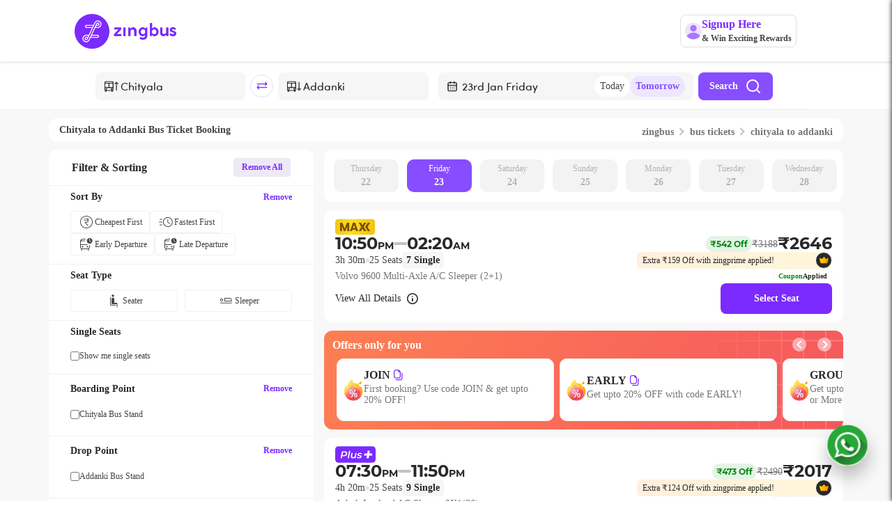

--- FILE ---
content_type: text/html; charset=utf-8
request_url: https://www.zingbus.com/bus-tickets/chityala-to-addanki-bus-route
body_size: 28778
content:
<!DOCTYPE html><html lang="en"><head><meta charSet="utf-8"/><meta name="viewport" content="width=device-width, initial-scale=1.0, maximum-scale=1.0, user-scalable=no"/><title>Chityala to Addanki Bus Ticket Booking Online | zingbus</title><link rel="canonical" href="https://www.zingbus.com/bus-tickets/chityala-to-addanki-bus-route"/><meta name="robots" content="noodp, noydir"/><script type="application/ld+json" async="">{"@context":"https://schema.org","@type":"BreadcrumbList","itemListElement":[{"@type":"ListItem","position":1,"name":"Home","item":"https://www.zingbus.com/"},{"@type":"ListItem","position":2,"name":"Bus Tickets","item":"https://www.zingbus.com/bus-tickets"},{"@type":"ListItem","position":3,"name":"Chityala to Addanki","item":"https://www.zingbus.com/bus-tickets/chityala-to-addanki-bus-route"}]}</script><script type="application/ld+json" async="">{"@context":"https://schema.org","@type":"NewsArticle","headline":"Chityala to Addanki Bus Ticket Booking Online | zingbus","image":["https://d1flzashw70bti.cloudfront.net/next-gen/images/zingbus-name-logo.webp"],"datePublished":"2019-11-10T02:30:00.000Z","dateModified":"2026-01-22T08:27:51.060Z","author":{"@type":"Person","name":"ZINGBUS"},"publisher":{"@type":"Organization","name":"GOZING TECHNOLOGY PRIVATE LIMITED","logo":{"@type":"ImageObject","url":"https://d1flzashw70bti.cloudfront.net/next-gen/images/zingbus-name-logo.webp"}},"description":"Chityala to Addanki Bus Ticket Booking Online at zingbus.com. Get Lowest Ticket Price, Free Cancellation, & On Time Arrival Guarantee! Avail the best offers now!"}</script><script type="application/ld+json" async="">{"@context":"https://schema.org/","@type":"MobileApplication","applicationCategory":"Travel","name":"Zingbus - Bus Tickets Online","url":"https://www.zingbus.com/","installUrl":"https://play.google.com/store/apps/details?id=com.zingbusbtoc.zingbus&hl=en_IN&gl=IN","aggregateRating":{"@type":"AggregateRating","ratingValue":"4.45","reviewCount":"90558"},"sameAs":["https://www.facebook.com/zing.bus","https://twitter.com/zingbus","https://www.instagram.com/zing.bus/","https://www.linkedin.com/company/zingbus/","https://www.youtube.com/channel/UCPJWPQBThn51UPzUChr4hYw"],"operatingSystem":"Android, iOS"}</script><script type="application/ld+json" async="">{"@context":"https://schema.org","@type":"Organization","name":"Zingbus","url":"https://www.zingbus.com/","foundingDate":"2019","logo":"https://d1flzashw70bti.cloudfront.net/original/images/logo-zingbus.svg","sameAs":["https://www.facebook.com/zing.bus","https://twitter.com/zingbus","https://www.instagram.com/zing.bus/","https://www.linkedin.com/company/zingbus/","https://www.youtube.com/channel/UCPJWPQBThn51UPzUChr4hYw"],"parentOrganization":{"@type":"Organization","name":"Gozing Technology Private Limited"},"address":{"@type":"PostalAddress","streetAddress":"6th Floor, Incuspaze, M3M Urbana Premium, Golf Course Extension Road, Sector 67","addressRegion":"Gurugram","postalCode":"122101","addressCountry":{"@type":"Country","name":"INDIA"}},"contactPoint":{"@type":"ContactPoint","telephone":"+91-82870 09889","contactType":"Customer Service (Call Center)","email":"care@zingbus.com"}}</script><script type="application/ld+json" async="">{"@context":"https://schema.org","@type":"FAQPage","mainEntity":[{"@type":"Question","name":"What is Zingbus?","acceptedAnswer":{"@type":"Answer","text":"Zingbus is an online platform that provides bus ticket booking services across various routes."}},{"@type":"Question","name":"How can I book a ticket?","acceptedAnswer":{"@type":"Answer","text":"You can book a ticket by visiting our website, selecting your route, and completing the booking process."}},{"@type":"Question","name":"How many buses are running between Chityala to Addanki on a daily basis?","acceptedAnswer":{"@type":"answer","text":"More than 3 buses are running between Chityala to Addanki. You can book the bus ticket according to the timetable on the website."}},{"@type":"Question","name":"What is the Chityala to Addanki bus timings?","acceptedAnswer":{"@type":"answer","text":"Buses start from 7:25 PM  Time to 11:00 PM at night."}},{"@type":"Question","name":"What is the minimum bus ticket fare from Chityala to Addanki route","acceptedAnswer":{"@type":"answer","text":"Minimum bus ticket fare starts from Rs 1028"}},{"@type":"Question","name":"What is the maximum bus ticket price from Chityala to Addanki route?","acceptedAnswer":{"@type":"answer","text":"Maximum bus ticket fare of Rs 2720."}},{"@type":"Question","name":"How long does it take to reach Addanki from Chityala via bus?","acceptedAnswer":{"@type":"answer","text":"It takes 3h 30m hrs to reach Addanki from Chityala."}},{"@type":"Question","name":"Can I cancel the tickets once booked in Zingbus ?","acceptedAnswer":{"@type":"answer","text":"Yes, once the booking is successfully done then you can cancel your tickets any time before the journey."}},{"@type":"Question","name":"Are sleeper buses from Chityala to Addanki available?","acceptedAnswer":{"@type":"answer","text":"Many bus operators on the route from Chityala to Addanki offer sleeper buses. While booking Chityala to Addanki buses, you can filter out the sleeper buses and book a bus that suits your needs."}},{"@type":"Question","name":"\n        Can I reschedule my Chityala to Addanki bus ticket?","acceptedAnswer":{"@type":"answer","text":"Yes. On Zingbus, you can cancel or reschedule your bus tickets easily. You can reschedule your Chityala to Addanki bus ticket by entering the ticket details and choosing a future date of traveling. Confirm the rescheduled date of travel and pay the difference amount for the ticket."}}]}</script><script type="application/ld+json" async="">{"@context":"https://schema.org","@type":"WebPage","name":"Chityala to Addanki Bus Route","url":"https://www.zingbus.com/bus-tickets/chityala-to-addanki-bus-route","description":"Find and book bus tickets from Chityala to Addanki with Zingbus. Get real-time availability, prices, and seat options."}</script><script type="application/ld+json" async="">{"@context":"https://schema.org","@graph":[{"@type":"BusTrip","name":"Chityala to Addanki","provider":{"@type":"Organization","name":"Zingbus","url":"https://www.zingbus.com"},"departureBusStop":{"@type":"BusStop","name":"Chityala Bus Stand"},"arrivalBusStop":{"@type":"BusStop","name":"Addanki Bus Stand"},"departureTime":"2025-10-15T22:00:00+05:30","arrivalTime":"2025-10-16T02:00:00+05:30","description":"Ashok Leyland AC Sleeper 2X1(36)"},{"@type":"Event","name":"Bus Trip: Chityala to Addanki","startDate":"2025-10-15T22:00:00+05:30","endDate":"2025-10-16T02:00:00+05:30","eventStatus":"https://schema.org/EventScheduled","location":{"@type":"Place","name":"Chityala Bus Station","address":{"@type":"PostalAddress","addressLocality":"Chityala"}},"offers":{"@type":"Offer","price":"500","priceCurrency":"INR","availability":"https://schema.org/InStock","url":"https://www.zingbus.com/book"},"organizer":{"@type":"Organization","name":"Zingbus","url":"https://www.zingbus.com"}},{"@type":"BusTrip","name":"Chityala to Addanki","provider":{"@type":"Organization","name":"Zingbus","url":"https://www.zingbus.com"},"departureBusStop":{"@type":"BusStop","name":"Chityala Bus Stand"},"arrivalBusStop":{"@type":"BusStop","name":"Addanki Bus Stand"},"departureTime":"2025-10-15T19:25:00+05:30","arrivalTime":"2025-10-15T23:45:00+05:30","description":"Ashok Leyland AC Sleeper 2X1(36)"},{"@type":"Event","name":"Bus Trip: Chityala to Addanki","startDate":"2025-10-15T19:25:00+05:30","endDate":"2025-10-15T23:45:00+05:30","eventStatus":"https://schema.org/EventScheduled","location":{"@type":"Place","name":"Chityala Bus Station","address":{"@type":"PostalAddress","addressLocality":"Chityala"}},"offers":{"@type":"Offer","price":"500","priceCurrency":"INR","availability":"https://schema.org/InStock","url":"https://www.zingbus.com/book"},"organizer":{"@type":"Organization","name":"Zingbus","url":"https://www.zingbus.com"}},{"@type":"BusTrip","name":"Chityala to Addanki","provider":{"@type":"Organization","name":"Zingbus","url":"https://www.zingbus.com"},"departureBusStop":{"@type":"BusStop","name":"Chityala Bus Stand"},"arrivalBusStop":{"@type":"BusStop","name":"Addanki Bus Stand"},"departureTime":"2025-10-15T22:30:00+05:30","arrivalTime":"2025-10-16T02:20:00+05:30","description":"Volvo 9600 Multi-Axle A/C Sleeper (2+1)"},{"@type":"Event","name":"Bus Trip: Chityala to Addanki","startDate":"2025-10-15T22:30:00+05:30","endDate":"2025-10-16T02:20:00+05:30","eventStatus":"https://schema.org/EventScheduled","location":{"@type":"Place","name":"Chityala Bus Station","address":{"@type":"PostalAddress","addressLocality":"Chityala"}},"offers":{"@type":"Offer","price":"500","priceCurrency":"INR","availability":"https://schema.org/InStock","url":"https://www.zingbus.com/book"},"organizer":{"@type":"Organization","name":"Zingbus","url":"https://www.zingbus.com"}}]}</script><link rel="stylesheet" type="text/css" href="https://d1flzashw70bti.cloudfront.net/original/static/css/bootstrap.min.css"/><link rel="stylesheet" type="text/css" href="https://d1flzashw70bti.cloudfront.net/original/static/css/datepicker.css"/><link rel="stylesheet" type="text/css" href="https://d1flzashw70bti.cloudfront.net/original/static/css/basev4.css"/><link rel="stylesheet" type="text/css" href="https://d1flzashw70bti.cloudfront.net/original/static/css/slick.css"/><link rel="stylesheet" type="text/css" href="https://d1flzashw70bti.cloudfront.net/original/static/css/slick-theme.css"/><meta name="description" content="Chityala to Addanki Bus Ticket Booking Online at zingbus.com. Get Lowest Ticket Price, Free Cancellation, &amp; On Time Arrival Guarantee! Avail the best offers now!"/><meta property="og:title" content="Chityala to Addanki Bus Ticket Booking Online | zingbus"/><meta property="og:description" content="Chityala to Addanki Bus Ticket Booking Online at zingbus.com. Get Lowest Ticket Price, Free Cancellation, &amp; On Time Arrival Guarantee! Avail the best offers now!"/><meta property="og:type" content="zingbus"/><meta property="og:url" content="https://www.zingbus.com/bus-tickets/chityala-to-addanki-bus-route"/><meta property="og:image" content="https://d1flzashw70bti.cloudfront.net/original/images/logo-zbig.svg"/><meta property="twitter:card" content="zingbus"/><meta property="twitter:url" content="https://www.zingbus.com/bus-tickets/chityala-to-addanki-bus-route"/><meta property="twitter:title" content="Chityala to Addanki Bus Ticket Booking Online | zingbus"/><meta property="twitter:description" content="Chityala to Addanki Bus Ticket Booking Online at zingbus.com. Get Lowest Ticket Price, Free Cancellation, &amp; On Time Arrival Guarantee! Avail the best offers now!"/><meta property="twitter:image" content="https://d1flzashw70bti.cloudfront.net/original/images/logo-zbig.svg"/><meta name="theme-color" content="#5525A4"/><meta name="msapplication-navbutton-color" content="#5525A4"/><meta name="apple-mobile-web-app-status-bar-style" content="#5525A4"/><script src="https://maps.googleapis.com/maps/api/js?key=AIzaSyB0oGlRPsaQr0xC-GGk5jHXgCmr0cMsjvI&amp;libraries=places" async=""></script><meta name="next-head-count" content="32"/><link rel="preconnect" href="https://d1flzashw70bti.cloudfront.net"/><link rel="preconnect" href="https://www.googletagmanager.com"/><link rel="preconnect" href="https://connect.facebook.net/"/><link rel="preconnect" href="https://pagead2.googlesyndication.com/"/><link rel="preload" as="image" href="https://d1flzashw70bti.cloudfront.net/next-gen/images/dwebbanner5.webp"/><link rel="preload" as="image" href="https://d1flzashw70bti.cloudfront.net/next-gen/images/downloadTheAppBanner/icon.webp"/><meta name="viewport" content="width=device-width, initial-scale=1.0, maximum-scale=1.0, user-scalable=no"/><meta name="msvalidate.01" content="2A1A55A47A82EDD5C7580080CC54C9EE"/><meta name="facebook-domain-verification" content="y3jwr8nejl1wblg7hhed420mzf8f9u"/><meta property="og:type" content="website"/><meta property="og:url" content="https://www.zingbus.com/"/><meta property="og:image" content="https://d1flzashw70bti.cloudfront.net/original/images/logo-zbig.svg"/><meta property="twitter:card" content="zingbus"/><meta property="twitter:url" content="https://www.zingbus.com/"/><meta property="twitter:title" content="AC Bus Booking - Book Bus Tickets online at zingbus"/><meta property="twitter:description" content="zingbus.com - India&#x27;s Largest Online Ac Bus Booking Platform Offers Ac Bus Travels, Book AC Volvo Bus Tickets at Best Rates. Easy Cancellation &amp; Instant Refund."/><meta property="twitter:image" content="https://d1flzashw70bti.cloudfront.net/original/images/logo-zbig.svg"/><link rel="manifest" href="/manifest.webmanifest"/><script>
              !function(f,b,e,v,n,t,s)
              {if(f.fbq)return;n=f.fbq=function(){n.callMethod?
              n.callMethod.apply(n,arguments):n.queue.push(arguments)};
              if(!f._fbq)f._fbq=n; n.push=n; n.loaded=!0; n.version='2.0';
              n.queue=[]; t=b.createElement(e); t.async=!0;
              t.src=v; s=b.getElementsByTagName(e)[0];
              s.parentNode.insertBefore(t,s)}(window, document,'script',
              'https://connect.facebook.net/en_US/fbevents.js');

              fbq('init', '726178212321031'); // Replace with your pixel ID
              fbq('track', 'PageView');
            </script><link rel="preload" href="https://d2gdll4jqn4u0v.cloudfront.net/_next/static/css/389ec750114c5533.css" as="style"/><link rel="stylesheet" href="https://d2gdll4jqn4u0v.cloudfront.net/_next/static/css/389ec750114c5533.css" data-n-g=""/><link rel="preload" href="https://d2gdll4jqn4u0v.cloudfront.net/_next/static/css/ae7aae367aee9546.css" as="style"/><link rel="stylesheet" href="https://d2gdll4jqn4u0v.cloudfront.net/_next/static/css/ae7aae367aee9546.css" data-n-p=""/><link rel="preload" href="https://d2gdll4jqn4u0v.cloudfront.net/_next/static/css/c4439f574b0918be.css" as="style"/><link rel="stylesheet" href="https://d2gdll4jqn4u0v.cloudfront.net/_next/static/css/c4439f574b0918be.css" data-n-p=""/><link rel="preload" href="https://d2gdll4jqn4u0v.cloudfront.net/_next/static/css/2f3079c727e95f8b.css" as="style"/><link rel="stylesheet" href="https://d2gdll4jqn4u0v.cloudfront.net/_next/static/css/2f3079c727e95f8b.css" data-n-p=""/><link rel="preload" href="https://d2gdll4jqn4u0v.cloudfront.net/_next/static/css/ed3c672899e9818d.css" as="style"/><link rel="stylesheet" href="https://d2gdll4jqn4u0v.cloudfront.net/_next/static/css/ed3c672899e9818d.css" data-n-p=""/><link rel="preload" href="https://d2gdll4jqn4u0v.cloudfront.net/_next/static/css/d5b12b14db08218b.css" as="style"/><link rel="stylesheet" href="https://d2gdll4jqn4u0v.cloudfront.net/_next/static/css/d5b12b14db08218b.css" data-n-p=""/><link rel="preload" href="https://d2gdll4jqn4u0v.cloudfront.net/_next/static/css/56ac6ddbc26bb505.css" as="style"/><link rel="stylesheet" href="https://d2gdll4jqn4u0v.cloudfront.net/_next/static/css/56ac6ddbc26bb505.css" data-n-p=""/><link rel="preload" href="https://d2gdll4jqn4u0v.cloudfront.net/_next/static/css/ae92ec4fefc351af.css" as="style"/><link rel="stylesheet" href="https://d2gdll4jqn4u0v.cloudfront.net/_next/static/css/ae92ec4fefc351af.css" data-n-p=""/><link rel="preload" href="https://d2gdll4jqn4u0v.cloudfront.net/_next/static/css/08dcd6817261b4a9.css" as="style"/><link rel="stylesheet" href="https://d2gdll4jqn4u0v.cloudfront.net/_next/static/css/08dcd6817261b4a9.css" data-n-p=""/><link rel="preload" href="https://d2gdll4jqn4u0v.cloudfront.net/_next/static/css/048e770510b78e55.css" as="style"/><link rel="stylesheet" href="https://d2gdll4jqn4u0v.cloudfront.net/_next/static/css/048e770510b78e55.css" data-n-p=""/><link rel="preload" href="https://d2gdll4jqn4u0v.cloudfront.net/_next/static/css/b6e6fe80691aa548.css" as="style"/><link rel="stylesheet" href="https://d2gdll4jqn4u0v.cloudfront.net/_next/static/css/b6e6fe80691aa548.css" data-n-p=""/><link rel="preload" href="https://d2gdll4jqn4u0v.cloudfront.net/_next/static/css/d955541c1fd99ac7.css" as="style"/><link rel="stylesheet" href="https://d2gdll4jqn4u0v.cloudfront.net/_next/static/css/d955541c1fd99ac7.css" data-n-p=""/><noscript data-n-css=""></noscript><script defer="" nomodule="" src="https://d2gdll4jqn4u0v.cloudfront.net/_next/static/chunks/polyfills-c67a75d1b6f99dc8.js"></script><script src="https://d2gdll4jqn4u0v.cloudfront.net/_next/static/chunks/webpack-5fb487dc9117aae0.js" defer=""></script><script src="https://d2gdll4jqn4u0v.cloudfront.net/_next/static/chunks/framework-b5f5b57923c5a118.js" defer=""></script><script src="https://d2gdll4jqn4u0v.cloudfront.net/_next/static/chunks/main-e56b504f47f4be71.js" defer=""></script><script src="https://d2gdll4jqn4u0v.cloudfront.net/_next/static/chunks/pages/_app-3136846e590c2372.js" defer=""></script><script src="https://d2gdll4jqn4u0v.cloudfront.net/_next/static/chunks/9cb7a7c1-b270e74fe6f4d412.js" defer=""></script><script src="https://d2gdll4jqn4u0v.cloudfront.net/_next/static/chunks/6262-7dea1de4c606e250.js" defer=""></script><script src="https://d2gdll4jqn4u0v.cloudfront.net/_next/static/chunks/8579-ad1fad38515cf506.js" defer=""></script><script src="https://d2gdll4jqn4u0v.cloudfront.net/_next/static/chunks/5570-91a3a07a6dfe5879.js" defer=""></script><script src="https://d2gdll4jqn4u0v.cloudfront.net/_next/static/chunks/5301-e56641c92c1c2edc.js" defer=""></script><script src="https://d2gdll4jqn4u0v.cloudfront.net/_next/static/chunks/9932-e5c5cbe4b89dabaf.js" defer=""></script><script src="https://d2gdll4jqn4u0v.cloudfront.net/_next/static/chunks/7482-ce6d49528be02e13.js" defer=""></script><script src="https://d2gdll4jqn4u0v.cloudfront.net/_next/static/chunks/3272-ef21eedd10aff9dc.js" defer=""></script><script src="https://d2gdll4jqn4u0v.cloudfront.net/_next/static/chunks/7185-11e304a31a2c73f6.js" defer=""></script><script src="https://d2gdll4jqn4u0v.cloudfront.net/_next/static/chunks/5773-e67f46088f4506b0.js" defer=""></script><script src="https://d2gdll4jqn4u0v.cloudfront.net/_next/static/chunks/801-15bc62e0596fa143.js" defer=""></script><script src="https://d2gdll4jqn4u0v.cloudfront.net/_next/static/chunks/1238-19dcbb0ee0ab471e.js" defer=""></script><script src="https://d2gdll4jqn4u0v.cloudfront.net/_next/static/chunks/3396-5e754ca144f4a917.js" defer=""></script><script src="https://d2gdll4jqn4u0v.cloudfront.net/_next/static/chunks/6494-1602da2933742e72.js" defer=""></script><script src="https://d2gdll4jqn4u0v.cloudfront.net/_next/static/chunks/9693-4b657fffb6bff0aa.js" defer=""></script><script src="https://d2gdll4jqn4u0v.cloudfront.net/_next/static/chunks/2017-c19f261c25c30b16.js" defer=""></script><script src="https://d2gdll4jqn4u0v.cloudfront.net/_next/static/chunks/3769-6e92e106afffb85e.js" defer=""></script><script src="https://d2gdll4jqn4u0v.cloudfront.net/_next/static/chunks/8015-401fd42bd3dd6cc3.js" defer=""></script><script src="https://d2gdll4jqn4u0v.cloudfront.net/_next/static/chunks/7907-9d7c97f2db15e786.js" defer=""></script><script src="https://d2gdll4jqn4u0v.cloudfront.net/_next/static/chunks/7879-55125ca56af3ac1e.js" defer=""></script><script src="https://d2gdll4jqn4u0v.cloudfront.net/_next/static/chunks/8478-7ebf0e378fcdb132.js" defer=""></script><script src="https://d2gdll4jqn4u0v.cloudfront.net/_next/static/chunks/4838-0c79787c744aa18a.js" defer=""></script><script src="https://d2gdll4jqn4u0v.cloudfront.net/_next/static/chunks/46-f54ab465e8843934.js" defer=""></script><script src="https://d2gdll4jqn4u0v.cloudfront.net/_next/static/chunks/8393-28135e7b5ccdd0d0.js" defer=""></script><script src="https://d2gdll4jqn4u0v.cloudfront.net/_next/static/chunks/2744-6295f1ab5239e580.js" defer=""></script><script src="https://d2gdll4jqn4u0v.cloudfront.net/_next/static/chunks/9299-a88d1f968067f79c.js" defer=""></script><script src="https://d2gdll4jqn4u0v.cloudfront.net/_next/static/chunks/5279-3b7c5f3817b8fb22.js" defer=""></script><script src="https://d2gdll4jqn4u0v.cloudfront.net/_next/static/chunks/pages/bus-tickets/slug-35a093bae30fdc75.js" defer=""></script><script src="https://d2gdll4jqn4u0v.cloudfront.net/_next/static/PQNYoqYS1FFedF0wBv-xZ/_buildManifest.js" defer=""></script><script src="https://d2gdll4jqn4u0v.cloudfront.net/_next/static/PQNYoqYS1FFedF0wBv-xZ/_ssgManifest.js" defer=""></script></head><body><div id="__next"><div class="offlineContainer display-none">You are offline<!-- --> <img src="https://d1flzashw70bti.cloudfront.net/next-gen/images/offline.webp" loading="lazy"/></div><div id="globalError"></div><div><div class="desktopHeaderView" style="position:sticky;display:block;top:0;left:0;right:0;width:100%;z-index:100;transition:transform 0.3s ease-in-out;background-color:#fff;transform:translateY(0)"><div></div><header class="header_headerContainer__OEZzG" id="header"><div><div class="header_signupNudge__x9XM9 row" style="align-items:center"><div class="col-1"></div><div class="col-5"></div><div class="col-5"><div class="header_menu__cDNP_"><div class="d-flex header_main__8IfFs"><div class="header_hamburgerToggle__5BukO"><div class="header_hamburgerIcon__W5OhC"></div><div class="header_hamburgerIcon__W5OhC"></div><div class="header_hamburgerIcon__W5OhC"></div></div></div></div></div></div></div><div></div></header></div><div class="bg-light" style="padding:12px 0 12px 0"><div class="breadcrumbs_breadcrumbsContainer__pVWX6 container" style="justify-content:space-between;background:#FFF"><div class="row"><div class="col-sm-12"><h1 class="breadcrumbs_tagHeading__875CB">Chityala<!-- --> to <!-- -->Addanki<!-- --> Bus Ticket Booking</h1></div></div><div class="row"><div class="col-sm-12"><div class="breadcrumbs_linkContainer__caxJ9"><a href="/"> <span class="breadcrumbs_keywordHeading__JUF9R">zingbus</span></a><span class="breadcrumbs_arrow__W9TfV breadcrumbs_right__4oEEe"></span><a class="linkText" href="/bus-tickets"><span class="breadcrumbs_keywordHeading__JUF9R">bus tickets</span></a><span class="breadcrumbs_arrow__W9TfV breadcrumbs_right__4oEEe"></span><a target="_blank" href="/bus-tickets/chityala-to-addanki-bus-route"><span class="breadcrumbs_keywordHeading__JUF9R">chityala<!-- --> to <!-- -->addanki</span></a></div></div></div></div></div><div class="bg-light pb-5" style="min-height:600px"><div id="SectionInnerSearch" class="container"><div class="row"><div id="filterContainer" class="col-sm-12 col-md-4 d-md-block" style="position:sticky;top:0px;border-bottom:1px solid #EEF0F3;border-radius:12px;background:#FFF"><div class="filterAndSortLazyLoadingDweb_filterLoadingContainer__iuTla"><div class="filterAndSortLazyLoadingDweb_loading1__ls_bF filterAndSortLazyLoadingDweb_skeleton__64dpc"></div><div class="filterAndSortLazyLoadingDweb_horizontalLine__CCFxf"></div><div class="filterAndSortLazyLoadingDweb_loading2__iza5s filterAndSortLazyLoadingDweb_skeleton__64dpc"></div><div class="filterAndSortLazyLoadingDweb_innerLoadingContainer__UI69r"><div class="filterAndSortLazyLoadingDweb_loading3__Q3a9C filterAndSortLazyLoadingDweb_skeleton__64dpc"></div><div class="filterAndSortLazyLoadingDweb_loading3__Q3a9C filterAndSortLazyLoadingDweb_skeleton__64dpc"></div></div><div class="filterAndSortLazyLoadingDweb_loading4___cIVO filterAndSortLazyLoadingDweb_skeleton__64dpc"></div><div class="filterAndSortLazyLoadingDweb_loading5__NREKd filterAndSortLazyLoadingDweb_skeleton__64dpc"></div><div class="filterAndSortLazyLoadingDweb_horizontalLine__CCFxf"></div><div class="filterAndSortLazyLoadingDweb_loading2__iza5s filterAndSortLazyLoadingDweb_skeleton__64dpc"></div><div class="filterAndSortLazyLoadingDweb_innerLoadingContainer__UI69r"><div class="filterAndSortLazyLoadingDweb_loading3__Q3a9C filterAndSortLazyLoadingDweb_skeleton__64dpc"></div><div class="filterAndSortLazyLoadingDweb_loading3__Q3a9C filterAndSortLazyLoadingDweb_skeleton__64dpc"></div></div><div class="filterAndSortLazyLoadingDweb_horizontalLine__CCFxf"></div><div class="filterAndSortLazyLoadingDweb_loading2__iza5s filterAndSortLazyLoadingDweb_skeleton__64dpc"></div><div class="filterAndSortLazyLoadingDweb_loading3__Q3a9C filterAndSortLazyLoadingDweb_skeleton__64dpc"></div><div class="filterAndSortLazyLoadingDweb_horizontalLine__CCFxf"></div><div class="filterAndSortLazyLoadingDweb_loading2__iza5s filterAndSortLazyLoadingDweb_skeleton__64dpc"></div><div class="filterAndSortLazyLoadingDweb_loading6__F5eFH filterAndSortLazyLoadingDweb_skeleton__64dpc"></div><div class="filterAndSortLazyLoadingDweb_loading7__eljFU filterAndSortLazyLoadingDweb_skeleton__64dpc"></div><div class="filterAndSortLazyLoadingDweb_loading8__OmA_n filterAndSortLazyLoadingDweb_skeleton__64dpc"></div><div class="filterAndSortLazyLoadingDweb_loading8__OmA_n filterAndSortLazyLoadingDweb_skeleton__64dpc"></div><div class="filterAndSortLazyLoadingDweb_loading9__ygva0 filterAndSortLazyLoadingDweb_skeleton__64dpc"></div><div class="filterAndSortLazyLoadingDweb_horizontalLine__CCFxf"></div><div class="filterAndSortLazyLoadingDweb_loading2__iza5s filterAndSortLazyLoadingDweb_skeleton__64dpc"></div><div class="filterAndSortLazyLoadingDweb_loading6__F5eFH filterAndSortLazyLoadingDweb_skeleton__64dpc"></div><div class="filterAndSortLazyLoadingDweb_loading8__OmA_n filterAndSortLazyLoadingDweb_skeleton__64dpc"></div><div class="filterAndSortLazyLoadingDweb_loading10__C1fHU filterAndSortLazyLoadingDweb_skeleton__64dpc"></div><div class="filterAndSortLazyLoadingDweb_loading11__PoV0_ filterAndSortLazyLoadingDweb_skeleton__64dpc"></div><div class="filterAndSortLazyLoadingDweb_horizontalLine__CCFxf"></div><div class="filterAndSortLazyLoadingDweb_loading12__Gc37y filterAndSortLazyLoadingDweb_skeleton__64dpc"></div><div class="filterAndSortLazyLoadingDweb_innerLoadingContainer__UI69r"><div class="filterAndSortLazyLoadingDweb_loading3__Q3a9C filterAndSortLazyLoadingDweb_skeleton__64dpc"></div><div class="filterAndSortLazyLoadingDweb_loading13__irzvy filterAndSortLazyLoadingDweb_skeleton__64dpc"></div></div><div class="filterAndSortLazyLoadingDweb_horizontalLine__CCFxf"></div><div class="filterAndSortLazyLoadingDweb_innerLoadingContainer__UI69r"><div class="filterAndSortLazyLoadingDweb_loading15__Zp_8R filterAndSortLazyLoadingDweb_skeleton__64dpc"></div><div class="filterAndSortLazyLoadingDweb_loading15__Zp_8R filterAndSortLazyLoadingDweb_skeleton__64dpc"></div></div><div class="filterAndSortLazyLoadingDweb_innerLoadingContainer__UI69r"><div class="filterAndSortLazyLoadingDweb_loading15__Zp_8R filterAndSortLazyLoadingDweb_skeleton__64dpc"></div><div class="filterAndSortLazyLoadingDweb_loading15__Zp_8R filterAndSortLazyLoadingDweb_skeleton__64dpc"></div></div><div class="filterAndSortLazyLoadingDweb_horizontalLine__CCFxf"></div><div class="filterAndSortLazyLoadingDweb_innerLoadingContainer__UI69r"><div class="filterAndSortLazyLoadingDweb_loading15__Zp_8R filterAndSortLazyLoadingDweb_skeleton__64dpc"></div><div class="filterAndSortLazyLoadingDweb_loading15__Zp_8R filterAndSortLazyLoadingDweb_skeleton__64dpc"></div></div><div class="filterAndSortLazyLoadingDweb_innerLoadingContainer__UI69r"><div class="filterAndSortLazyLoadingDweb_loading15__Zp_8R filterAndSortLazyLoadingDweb_skeleton__64dpc"></div><div class="filterAndSortLazyLoadingDweb_loading15__Zp_8R filterAndSortLazyLoadingDweb_skeleton__64dpc"></div></div></div></div><div id="buslistContainer" class="col-sm-12 col-md-8" style="padding-right:0px"><div><div class="tripSearchHeader_headerWrapper__mE7qE row"><div class="tripSearchHeader_mobileSearchFormWrapper__5kX49"><div class="tripSearchHeader_mobileSearchForm__GQsce"><div class="animate_container__mY5nH"></div></div></div></div><div class="daysBarLazyLoading_loadingContainer__qFB2v"><div class="daysBarLazyLoading_loading1__jkTuG daysBarLazyLoading_skeleton__fTqFo"></div><div class="daysBarLazyLoading_loading1__jkTuG daysBarLazyLoading_skeleton__fTqFo"></div><div class="daysBarLazyLoading_loading1__jkTuG daysBarLazyLoading_skeleton__fTqFo"></div><div class="daysBarLazyLoading_loading1__jkTuG daysBarLazyLoading_skeleton__fTqFo"></div><div class="daysBarLazyLoading_loading1__jkTuG daysBarLazyLoading_skeleton__fTqFo"></div><div class="daysBarLazyLoading_loading1__jkTuG daysBarLazyLoading_skeleton__fTqFo"></div><div class="daysBarLazyLoading_loading1__jkTuG daysBarLazyLoading_skeleton__fTqFo"></div></div></div><div><div class="tripsPageLazyLoadingDweb_tripsPageLoadingContainer__ZAstK"><div class="tripsPageLazyLoadingDweb_loading1__fDT0Y tripsPageLazyLoadingDweb_skeleton__1lWdL"></div><div class="tripsPageLazyLoadingDweb_loadingContainer__AP3DG"><div class="tripsPageLazyLoadingDweb_loading2__0Kz01 tripsPageLazyLoadingDweb_skeleton__1lWdL"></div><div class="tripsPageLazyLoadingDweb_loading3__Ng74d tripsPageLazyLoadingDweb_skeleton__1lWdL"></div></div><div class="tripsPageLazyLoadingDweb_innerLoadingContainer__ANIAy"><div class="tripsPageLazyLoadingDweb_loading4__Vdb7i tripsPageLazyLoadingDweb_skeleton__1lWdL"></div><div class="tripsPageLazyLoadingDweb_loading5__A3ksz tripsPageLazyLoadingDweb_skeleton__1lWdL"></div></div><div class="tripsPageLazyLoadingDweb_loading6__DiYIS tripsPageLazyLoadingDweb_skeleton__1lWdL"></div><div class="tripsPageLazyLoadingDweb_loading7__ziXE8 tripsPageLazyLoadingDweb_skeleton__1lWdL"></div><div class="tripsPageLazyLoadingDweb_innerLoadingContainer__ANIAy"><div class="tripsPageLazyLoadingDweb_loading8__uj8fM tripsPageLazyLoadingDweb_skeleton__1lWdL"></div><div class="tripsPageLazyLoadingDweb_loading8__uj8fM tripsPageLazyLoadingDweb_skeleton__1lWdL"></div><div class="tripsPageLazyLoadingDweb_loading8__uj8fM tripsPageLazyLoadingDweb_skeleton__1lWdL"></div></div><div class="tripsPageLazyLoadingDweb_loading9__CeGnj tripsPageLazyLoadingDweb_skeleton__1lWdL"></div><div class="tripsPageLazyLoadingDweb_loadingContainer__AP3DG"><div class="tripsPageLazyLoadingDweb_loading10__wfwda tripsPageLazyLoadingDweb_skeleton__1lWdL"></div><div class="tripsPageLazyLoadingDweb_loading11__fYb2w tripsPageLazyLoadingDweb_skeleton__1lWdL"></div></div></div><div class="tripsPageLazyLoadingDweb_tripsPageLoadingContainer__ZAstK"><div class="tripsPageLazyLoadingDweb_loading1__fDT0Y tripsPageLazyLoadingDweb_skeleton__1lWdL"></div><div class="tripsPageLazyLoadingDweb_loadingContainer__AP3DG"><div class="tripsPageLazyLoadingDweb_loading2__0Kz01 tripsPageLazyLoadingDweb_skeleton__1lWdL"></div><div class="tripsPageLazyLoadingDweb_loading3__Ng74d tripsPageLazyLoadingDweb_skeleton__1lWdL"></div></div><div class="tripsPageLazyLoadingDweb_innerLoadingContainer__ANIAy"><div class="tripsPageLazyLoadingDweb_loading4__Vdb7i tripsPageLazyLoadingDweb_skeleton__1lWdL"></div><div class="tripsPageLazyLoadingDweb_loading5__A3ksz tripsPageLazyLoadingDweb_skeleton__1lWdL"></div></div><div class="tripsPageLazyLoadingDweb_loading6__DiYIS tripsPageLazyLoadingDweb_skeleton__1lWdL"></div><div class="tripsPageLazyLoadingDweb_loading7__ziXE8 tripsPageLazyLoadingDweb_skeleton__1lWdL"></div><div class="tripsPageLazyLoadingDweb_innerLoadingContainer__ANIAy"><div class="tripsPageLazyLoadingDweb_loading8__uj8fM tripsPageLazyLoadingDweb_skeleton__1lWdL"></div><div class="tripsPageLazyLoadingDweb_loading8__uj8fM tripsPageLazyLoadingDweb_skeleton__1lWdL"></div><div class="tripsPageLazyLoadingDweb_loading8__uj8fM tripsPageLazyLoadingDweb_skeleton__1lWdL"></div></div><div class="tripsPageLazyLoadingDweb_loading9__CeGnj tripsPageLazyLoadingDweb_skeleton__1lWdL"></div><div class="tripsPageLazyLoadingDweb_loadingContainer__AP3DG"><div class="tripsPageLazyLoadingDweb_loading10__wfwda tripsPageLazyLoadingDweb_skeleton__1lWdL"></div><div class="tripsPageLazyLoadingDweb_loading11__fYb2w tripsPageLazyLoadingDweb_skeleton__1lWdL"></div></div></div><div class="tripsPageLazyLoadingDweb_tripsPageLoadingContainer__ZAstK"><div class="tripsPageLazyLoadingDweb_loading1__fDT0Y tripsPageLazyLoadingDweb_skeleton__1lWdL"></div><div class="tripsPageLazyLoadingDweb_loadingContainer__AP3DG"><div class="tripsPageLazyLoadingDweb_loading2__0Kz01 tripsPageLazyLoadingDweb_skeleton__1lWdL"></div><div class="tripsPageLazyLoadingDweb_loading3__Ng74d tripsPageLazyLoadingDweb_skeleton__1lWdL"></div></div><div class="tripsPageLazyLoadingDweb_innerLoadingContainer__ANIAy"><div class="tripsPageLazyLoadingDweb_loading4__Vdb7i tripsPageLazyLoadingDweb_skeleton__1lWdL"></div><div class="tripsPageLazyLoadingDweb_loading5__A3ksz tripsPageLazyLoadingDweb_skeleton__1lWdL"></div></div><div class="tripsPageLazyLoadingDweb_loading6__DiYIS tripsPageLazyLoadingDweb_skeleton__1lWdL"></div><div class="tripsPageLazyLoadingDweb_loading7__ziXE8 tripsPageLazyLoadingDweb_skeleton__1lWdL"></div><div class="tripsPageLazyLoadingDweb_innerLoadingContainer__ANIAy"><div class="tripsPageLazyLoadingDweb_loading8__uj8fM tripsPageLazyLoadingDweb_skeleton__1lWdL"></div><div class="tripsPageLazyLoadingDweb_loading8__uj8fM tripsPageLazyLoadingDweb_skeleton__1lWdL"></div><div class="tripsPageLazyLoadingDweb_loading8__uj8fM tripsPageLazyLoadingDweb_skeleton__1lWdL"></div></div><div class="tripsPageLazyLoadingDweb_loading9__CeGnj tripsPageLazyLoadingDweb_skeleton__1lWdL"></div><div class="tripsPageLazyLoadingDweb_loadingContainer__AP3DG"><div class="tripsPageLazyLoadingDweb_loading10__wfwda tripsPageLazyLoadingDweb_skeleton__1lWdL"></div><div class="tripsPageLazyLoadingDweb_loading11__fYb2w tripsPageLazyLoadingDweb_skeleton__1lWdL"></div></div></div><div class="tripsPageLazyLoadingDweb_tripsPageLoadingContainer__ZAstK"><div class="tripsPageLazyLoadingDweb_loading1__fDT0Y tripsPageLazyLoadingDweb_skeleton__1lWdL"></div><div class="tripsPageLazyLoadingDweb_loadingContainer__AP3DG"><div class="tripsPageLazyLoadingDweb_loading2__0Kz01 tripsPageLazyLoadingDweb_skeleton__1lWdL"></div><div class="tripsPageLazyLoadingDweb_loading3__Ng74d tripsPageLazyLoadingDweb_skeleton__1lWdL"></div></div><div class="tripsPageLazyLoadingDweb_innerLoadingContainer__ANIAy"><div class="tripsPageLazyLoadingDweb_loading4__Vdb7i tripsPageLazyLoadingDweb_skeleton__1lWdL"></div><div class="tripsPageLazyLoadingDweb_loading5__A3ksz tripsPageLazyLoadingDweb_skeleton__1lWdL"></div></div><div class="tripsPageLazyLoadingDweb_loading6__DiYIS tripsPageLazyLoadingDweb_skeleton__1lWdL"></div><div class="tripsPageLazyLoadingDweb_loading7__ziXE8 tripsPageLazyLoadingDweb_skeleton__1lWdL"></div><div class="tripsPageLazyLoadingDweb_innerLoadingContainer__ANIAy"><div class="tripsPageLazyLoadingDweb_loading8__uj8fM tripsPageLazyLoadingDweb_skeleton__1lWdL"></div><div class="tripsPageLazyLoadingDweb_loading8__uj8fM tripsPageLazyLoadingDweb_skeleton__1lWdL"></div><div class="tripsPageLazyLoadingDweb_loading8__uj8fM tripsPageLazyLoadingDweb_skeleton__1lWdL"></div></div><div class="tripsPageLazyLoadingDweb_loading9__CeGnj tripsPageLazyLoadingDweb_skeleton__1lWdL"></div><div class="tripsPageLazyLoadingDweb_loadingContainer__AP3DG"><div class="tripsPageLazyLoadingDweb_loading10__wfwda tripsPageLazyLoadingDweb_skeleton__1lWdL"></div><div class="tripsPageLazyLoadingDweb_loading11__fYb2w tripsPageLazyLoadingDweb_skeleton__1lWdL"></div></div></div></div></div></div></div></div><div id="download-section"><section><div class="downloadSection_sectionContainer__58ELs"><div class="row downloadSection_downloadSection__FcyNm"><div class="col-md-5 downloadSection_mobile__LT7Qy"><img src="https://d1flzashw70bti.cloudfront.net/next-gen/images/Iphone-mobile.webp" alt="Sign Up Now &amp; Get Upto Rs. 2000 Off on First Booking. Use Code JOIN!"/></div><div class="downloadSection_textContainer__HwG8x col-md-6"><div class="downloadSection_firstText__5fb_c">Sign Up Now &amp; Get Upto Rs. 2000 Off on First Booking. Use Code JOIN!</div><div class="downloadSection_description__wQhq_">Ab safar, karo befikar</div><div><a href="https://play.google.com/store/apps/details?id=com.zingbusbtoc.zingbus"><img src="https://d1flzashw70bti.cloudfront.net/original/images/img-google-play-new.svg" alt="Download zingbus on google play"/></a><a href="https://apps.apple.com/in/app/zingbus-bus-tickets-online/id1600049529"><img src="https://d1flzashw70bti.cloudfront.net/original/images/img-app-store-new.svg" alt="Download zingbus on app store"/></a></div></div><div class="col-md-1"></div></div></div></section></div><div id="seoContentSection"><div id="tableContainer" class="programmaticTable_tableContainer__4CSah"><div class="programmaticTable_tableHeading__lWb4U"><span><span>CHITYALA<!-- --> TO <!-- -->ADDANKI</span> <!-- -->BUS DISTANCE, TIME TAKEN, FARE &amp; TIMINGS</span></div><div class="programmaticTable_tableRow__OpoW1"><div class="programmaticTable_tableRowName__EqGWU">Cheapest Bus Ticket</div><div class="programmaticTable_separator__PyRZ_">:</div><div class="programmaticTable_tableRowValue__WZ8jP">₹ 1028</div></div><div class="programmaticTable_tableRow__OpoW1"><div class="programmaticTable_tableRowName__EqGWU">Last Bus</div><div class="programmaticTable_separator__PyRZ_">:</div><div class="programmaticTable_tableRowValue__WZ8jP">11:00 PM</div></div><div class="programmaticTable_tableRow__OpoW1"><div class="programmaticTable_tableRowName__EqGWU">Earliest Bus</div><div class="programmaticTable_separator__PyRZ_">:</div><div class="programmaticTable_tableRowValue__WZ8jP">7:25 PM</div></div><div class="programmaticTable_tableRow__OpoW1"><div class="programmaticTable_tableRowName__EqGWU">Avg. Bus Duration</div><div class="programmaticTable_separator__PyRZ_">:</div><div class="programmaticTable_tableRowValue__WZ8jP">3h 30m</div></div><div class="programmaticTable_tableRow__OpoW1"><div class="programmaticTable_tableRowName__EqGWU">From City</div><div class="programmaticTable_separator__PyRZ_">:</div><div class="programmaticTable_tableRowValue__WZ8jP">Chityala</div></div><div class="programmaticTable_tableRow__OpoW1"><div class="programmaticTable_tableRowName__EqGWU">To City</div><div class="programmaticTable_separator__PyRZ_">:</div><div class="programmaticTable_tableRowValue__WZ8jP">Addanki</div></div><div class="programmaticTable_tableRow__OpoW1"><div class="programmaticTable_tableRowName__EqGWU">Bus Amenties</div><div class="programmaticTable_separator__PyRZ_">:</div><div class="programmaticTable_tableRowValue__WZ8jP">AC, Water Bottle, Blanket, Charging Ports</div></div><div class="programmaticTable_tableRow__OpoW1"><div class="programmaticTable_tableRowName__EqGWU">No of Daily Buses</div><div class="programmaticTable_separator__PyRZ_">:</div><div class="programmaticTable_tableRowValue__WZ8jP">3</div></div><div class="programmaticTable_tableRow__OpoW1"><div class="programmaticTable_tableRowName__EqGWU">Bus Type</div><div class="programmaticTable_separator__PyRZ_">:</div><div class="programmaticTable_tableRowValue__WZ8jP">Ashok Leyland AC Sleeper 2X1(36), Volvo 9600 Multi-Axle A/C Sleeper (2+1)</div></div><div class="programmaticTable_tableRow__OpoW1"><div class="programmaticTable_tableRowName__EqGWU">Max Bus Fare</div><div class="programmaticTable_separator__PyRZ_">:</div><div class="programmaticTable_tableRowValue__WZ8jP">₹ 2720</div></div></div><table style="display:none"><tbody><tr><td>Chityala<!-- --> to <!-- -->Addanki<!-- --> Bus Route Information</td></tr><tr><td>Cheapest Bus Ticket</td><td>1028</td></tr><tr><td>Last Bus</td><td>11:00 PM</td></tr><tr><td>Earliest Bus</td><td>7:25 PM</td></tr><tr><td>Avg. Bus Travel</td><td>3h 30m</td></tr><tr><td>From City</td><td>Chityala</td></tr><tr><td>To City</td><td>Addanki</td></tr><tr><td>Bus Amenities</td><td>AC, Water Bottle, Blanket, Charging Ports</td></tr><tr><td>No of Daily Buses</td><td>3</td></tr><tr><td>Bus Type</td><td>Ashok Leyland AC Sleeper 2X1(36), Volvo 9600 Multi-Axle A/C Sleeper (2+1)</td></tr><tr><td>Max Bus Fare</td><td>2720</td></tr></tbody></table><div class="tableContentDivider"></div><div id="seoContent"><div><h2>Book Bus Ticket from Chityala to Addanki Online</h2>
<p>
  Looking for a safe and comfortable bus journey from Chityala to
  Addanki? Book your travel with zingbus today. The trip takes about
  3h 30m. So, what are you waiting for? Grab your tickets online now,
  with fares starting from ₹ 1028 to ₹ 2720.
</p>

<h2>Chityala to Addanki Bus Ticket Prices:</h2>
<p>
  <a href="https://www.zingbus.com" target="_blank">zingbus</a>
  provides one of the most affordable and comfortable ways to travel from
  Chityala to Addanki. Our fares are budget-friendly and vary depending
  on the bus type, travel season, and the facilities of the bus. The minimum bus
  ticket price is ₹ 1028 and it can go up to ₹ 2720.
</p>

<p><b>Book your Bus Ticket Online Now</b></p>
<h2>Chityala to Addanki Distance and Duration</h2>
<p>
  The journey from Chityala to Addanki spans around 213
  kilometers, taking approximately 3h 30m, depending on traffic and
  weather.
</p>
<h2>Chityala to Addanki Bus Timings:</h2>
<p>
  The bus schedule offers flexible options throughout the day. Check the
  schedule below for more details:
</p>
<table>
  <tr>
    <th>Bus</th>
    <th>Bus Departure Time</th>
  </tr>
  <tr>
    <td>First bus</td>
    <td>7:25 PM</td>
  </tr>
  <tr>
    <td>Last bus</td>
    <td>11:00 PM</td>
  </tr>
</table>
<p><b>To check the updated bus timings, visit the zingbus website or app</b></p>
<h2>Types of Buses Available from Chityala to Addanki:</h2>
<p>
  zingbus offers a wide range of bus services from Chityala to Addanki
  with 3 buses operating daily. Below are the available bus types
  you can choose from when booking your bus tickets to Addanki.
</p>

<ul class="busTypeList"><li>Ashok Leyland AC Sleeper 2X1(36)</li><li>Volvo 9600 Multi-Axle A/C Sleeper (2+1)</li></ul>

<p>
  All our buses are equipped with features like charging points, reading lights,
  and clean interiors to ensure a pleasant travel experience.
</p>

<p><b>Find your comfort, choose your preferred bus type now.</b></p>

<h2>Pickup & Drop-Off Points at Chityala to Addanki Bus Route:</h2>
<p>
  zingbus offers convenient boarding and deboarding options to ensure a seamless
  travel experience. Simply select your preferred location while booking to
  match your schedule and travel plans.
</p>
<h3>Popular Pickup Points in Chityala:</h3>
<p>Here is the list of major boarding Points in Chityala:</p>

<ul class="busTypeList"><li>Chityala Bus Stand</li></ul>

<h3>Common Drop-off Points in Addanki:</h3>
<p>Here is the list of major De-boarding Points in Addanki:</p>

<ul class="busTypeList"><li>Addanki Bus Stand</li></ul>

<p>
  <b>Note:</b> All pickup and drop-off points are verified for passenger safety
  and convenience.
</p>

<h2>Seat Availability on Chityala to Addanki Bus:</h2>

<p>
  You can check the real-time availability of seats for buses running on this
  bus route. You can navigate to our seats section for any bus service to view
  the number of available seats, seat types, and prices.
</p>

<p><b>Grab your seat - Check live prices and bus slots</b></p>

<h2>How to book Chityala to Addanki Bus Tickets on zingbus:</h2>

<p>
  Booking an online bus ticket from Chityala to Addanki is simple, fast,
  convenient, and affordable with zingbus.
</p>

<ul>
  <li>
    Download and sign up with the
    <a
      href="https://play.google.com/store/apps/details?id=com.zingbusbtoc.zingbus"
      target="_blank"
      >zingbus app</a
    >
    or visit the zingbus website.
  </li>
  <li>
    Choose Chityala in the ‘From’ column and Addanki in the ‘To’ column.
  </li>
  <li>Select the journey dates and click on ‘Search Buses’.</li>
  <li>Filter the options according to your boarding and drop-off points.</li>
  <li>Choose a suitable bus from the listed options.</li>
  <li>
    Once you've selected a bus, choose your preferred seats along with the
    boarding and drop-off points.
  </li>
  <li>Fill out the passenger details form.</li>
  <li>
    Choose an online payment method to make the payment, such as Paytm, Google
    Pay, UPI, Net Banking, credit card, debit card, or wallet.
  </li>
  <li>
    If you have a coupon code, apply it to avail of discounts on your journey.
  </li>
  <li>
    After you have made the payment, you will get the e-ticket and m-ticket via
    email and SMS. The e-ticket or m-ticket is a digital ticket that can be used
    instead of a printed one.
  </li>
  <li>
    All you have to do is show this ticket to the bus staff to board your
    Chityala to Addanki bus.
  </li>
  <li>
    You will receive all your trip details before the trip date, along with an
    OTP, which the Marshal will check before boarding the bus.
  </li>
</ul>

<p><b>Try it now - Reserve your ticket online</b></p>

<h2>Why Choose zingbus for Chityala to Addanki?</h2>

<p>
  When it comes to safe, punctual, and comfortable bus travel, zingbus stands
  out with:
</p>

<ul>
  <li>GPS-enabled buses for live tracking</li>
  <li>Well-maintained fleets</li>
  <li>Professional staff and verified drivers</li>
  <li>Flexible bus timing</li>
  <li>24/7 support</li>
</ul>

<p><b>Ride with peace of mind - Book a zingbus seat today</b></p>

<div class="faqContent"><h2>
    Chityala to Addanki Bus Booking - FAQ’s</h2>
<p class="faqContentHeading">Is it safe to travel to Addanki?</p>

<p class="faqContentAnswer">
    Yes, it's safe to commnute Addanki with zingbus. Most of the roads are well-maintained and operational on this route. Although your ride can be bumpy at times. </p>

<p class="faqContentHeading">
    How many buses are running between Chityala to Addanki on a daily basis?
</p>
<p class="faqContentAnswer">
    There are 3 buses running between Chityala to Addanki on a daily basis.</p>

<p class="faqContentHeading">
    What's the ideal time to reach the zingbus boarding point/lounge before departure?
</p>
<p class="faqContentAnswer">zingbus recommends that users reach the bus boarding point 15 minutes before the scheduled bus time. Furthermore, our customers can track their bus via the zingbus live tracking feature.</p>

<p class="faqContentHeading"> What are the advantages of online bus ticket booking?</p>

<p class="faqContentAnswer"> There are several benefits of booking bus tickets online with zingbus. You&nbsp;can select your favourite seat, bus type, timings, ease of cancellation and various facilities offered by online bus providers, such as carbon-free journeys, <a href="https://www.zingbus.com/blog/travel-insurance/">travel insurance</a>,
    and lounge access. Apart from that, you can get amazing bus ticket discounts by <a href="https://www.zingbus.com/">booking a bus online</a>.</p>

<p class="faqContentHeading">
    What is the distance and time to reach from Chityala to Addanki?
</p>
<p class="faqContentAnswer">
    The <a href="https://www.zingbus.com/distance">distance between</a>&nbsp;Chityala to Addanki is approximately 213, and it takes around 3h 30m to cover the journey.
</p>


<p class="faqContentHeading">
    Can I cancel the tickets once booked in Zingbus?
</p>
<p class="faqContentAnswer">
    Yes, once the booking is successfully done, you can cancel your tickets any time before the journey. You can check the <a href="https://www.zingbus.com/policies">return and refund policy here</a>.
</p>

<p class="faqContentHeading">Are sleeper buses available in Zingbus?</p>
<p class="faqContentAnswer">
    Yes, On zingbus sleeper buses are available on many of the routes. While booking Chityala to Addanki buses, you can easily check available bus type options and select your favourite seats as needed.
</p>

<p class="faqContentHeading">
    Can I reschedule my Chityala to Addanki bus ticket?
</p>
<p class="faqContentAnswer">
    Yes, you can easily reschedule your bus tickets. To reschedule your Chityala to Addanki bus ticket, you need to enter the ticket details and choose a future date of travel. You must also confirm the rescheduled travel date and pay the ticket's
    price difference, if any.</p>

<p class="faqContentHeading">
    Can I track the bus in real-time while travelling from Chityala to Addanki?
</p>
<p class="faqContentAnswer">
    Yes, zingbus offers real-time tracking of buses on the <a href="http://onelink.to/4hey3z">website and app</a>.</p>

<p class="faqContentHeading">
    What are the payment options available for booking bus tickets from Chityala to Addanki?
</p>
<p class="faqContentAnswer">
    You can pay for your
    <a href="https://www.zingbus.com/bus-tickets/">bus ticket</a> using a debit card, credit card, net banking, or wallets like Paytm, PhonePe and Google Pay.
</p></div>

<h2>Other Chityala to Addanki Bus Service Related Questions:</h2>
<h3 class="faqContentHeading">
  Q - How long does the bus take from Chityala to Addanki?
</h3>
<p class="faqContentAnswer">
  A - It usually takes 3h 30m under normal traffic conditions.
</p>
<h3 class="faqContentHeading">
  Q - Can I book a Chityala to Addanki sleeper bus online?
</h3>
<p class="faqContentAnswer">
  A - Absolutely. You can book a Chityala to Addanki sleeper bus online
  on zingbus with instant confirmation.
</p>
<h3 class="faqContentHeading">Q - What happens if I miss my bus?</h3>
<p class="faqContentAnswer">
  A - Please contact zingbus customer care for assistance.
</p>
<h3 class="faqContentHeading">
  Q - Are there any discounts or offers on Chityala to Addanki bus
  booking?
</h3>
<p class="faqContentAnswer">
  A - zingbus regularly provides bus ticket offers and discounts, you can check
  available deals on website/App during checkout.
</p>
<h3 class="faqContentHeading">Q - Can I cancel my ticket and get a refund?</h3>
<p class="faqContentAnswer">
  A - Yes, zingbus allows easy cancellations with refunds based on the
  cancellation timing and applicable policies.
</p>
<h3 class="faqContentHeading">
  Q - What is the minimum bus ticket fare from Chityala to Addanki?
</h3>
<p class="faqContentAnswer">
  A - The minimum ticket price for Chityala to Addanki bus is
  ₹ 1028.
</p>
<h3 class="faqContentHeading">
  Q - How many buses are running between Chityala to Addanki daily?
</h3>
<p class="faqContentAnswer">
  A - About 3 buses run daily between Chityala to Addanki.
  You can book your tickets as per the schedule on zingbus.
</p>
<h3 class="faqContentHeading">
  Q - What payment options does zingbus support for booking Chityala to
  Addanki bus tickets?
</h3>
<p class="faqContentAnswer">
  A - You can pay for your Chityala to Addanki bus booking on the zingbus
  website or mobile app using any of these methods: Credit/Debit Card, Net
  banking, UPI, Various Wallet payment modes, etc.
</p>
<h3 class="faqContentHeading">
  Q - Can I cancel the bus tickets once booked on zingbus?
</h3>
<p class="faqContentAnswer">
  A - Yes, once your ticket is successfully booked and paid for, you can cancel
  it as per the applicable terms and conditions.
</p>
<h3 class="faqContentHeading">
  Q - How many rest stops will there be during the Chityala to Addanki
  bus journey?
</h3>

<p class="faqContentAnswer">
  A - Rest stops depend on the bus you choose while booking.
</p>
<h3 class="faqContentHeading">
  Q - What makes buses a better choice than trains?
</h3>
<p class="faqContentAnswer">
  A - Choosing a bus over a train is often a smart choice, especially if you
  live far from the railway station. Buses offer greater comfort and
  convenience, with multiple boarding and drop-off points, easy booking, and
  affordable pricing.
</p>
<h3 class="faqContentHeading">
  Q - What is the cheapest fare for the Chityala to Addanki bus?
</h3>
<p class="faqContentAnswer">
  A - The cheapest fare for a Chityala to Addanki bus on zingbus
  typically starts from around ₹ 1028. Fares can vary depending on the
  bus type, seat availability, and how early you book;so booking in advance
  usually gets you the best price.
</p>
<h3 class="faqContentHeading">
  Q - Are zingbus Chityala to Addanki buses live tracked?
</h3>
<p class="faqContentAnswer">
  A - Yes, all zingbus Chityala to Addanki buses are equipped with live
  GPS tracking. Once your journey begins, you can easily track the real-time
  location of your bus using the zingbus app or the tracking link sent to your
  phone.
</p>

<p>
  <b
    >If you have any further questions, please refer to our
    <a href="https://www.zingbus.com/faq" target="_blank">zingbus FAQ page</a>
    here.</b
  >
</p>
<h2>Popular Bus Routes From Chityala</h2>
<ul class="busTypeList"><li><a href="https://www.zingbus.com/bus-tickets/chityala-to-visakhapatnam-bus-route" target="_blank">Chityala to Visakhapatnam Bus</a></li><li><a href="https://www.zingbus.com/bus-tickets/chityala-to-srikakulam-bus-route" target="_blank">Chityala to Srikakulam Bus</a></li><li><a href="https://www.zingbus.com/bus-tickets/chityala-to-nellore-bus-route" target="_blank">Chityala to Nellore Bus</a></li><li><a href="https://www.zingbus.com/bus-tickets/chityala-to-anakapalle-bus-route" target="_blank">Chityala to Anakapalle Bus</a></li><li><a href="https://www.zingbus.com/bus-tickets/chityala-to-chennai-bus-route" target="_blank">Chityala to Chennai Bus</a></li><li><a href="https://www.zingbus.com/bus-tickets/chityala-to-vijayawada-bus-route" target="_blank">Chityala to Vijayawada Bus</a></li></ul>
<h2>Popular Bus Routes to Addanki</h2>
<ul class="busTypeList"><li><a href="https://www.zingbus.com/bus-tickets/hyderabad-to-addanki-bus-route" target="_blank">Hyderabad to Addanki Bus</a></li><li><a href="https://www.zingbus.com/bus-tickets/chennai-to-addanki-bus-route" target="_blank">Chennai to Addanki Bus</a></li></ul>

<h2>Book your return tickets from Addanki to Chityala</h2>
<p>
  zingbus prides itself on providing the highest quality bus service that is
  reliable, safe, and affordable. If you plan to travel to and fro intercity,
  zingbus can be your travel partner. Book your return ticket from
  Addanki-Chityala and enjoy a comfortable and safe journey.
</p>
<h2>Discounts & Offers on Addanki to Chityala Bus Booking:</h2>
<p>
  For discounts on buses from Addanki to Chityala, zingbus brings many
  offers from time to time. These include new user offers, first-time app user
  offers, bus route-specific discounts, and payment partner
  <a href="https://www.zingbus.com/bus-ticket-booking-offers" target="_blank"
    >offers</a
  >.
</p>
</div><div class="small_center small_left large_center"> </div><div class="busTypeList d-none"></div><div class="faqContentHeading d-none"></div><div class="faqContentAnswer d-none"></div><div class="returnTickets d-none"></div><div style="font-family:Montserrat-Medium;text-align:right">- Updated on<!-- --> <!-- -->Jan 22, 2026</div></div></div><div><section id="footer_SectionFooter__bLn90"><div id="footer_whatsappIcon__qfCdQ"><img src="https://d1flzashw70bti.cloudfront.net/original/images/whatsapp2.svg"/></div><div><div><div class="dwebFooter_image__Jaecn"></div><div class="dwebFooter_tabs__qwxr_"><div class="dwebFooter_tabsHeader__yC1GL"><div class="dwebFooter_selected__Wg_a1"><span>Top Bus Routes</span></div><div class="dwebFooter_unSelected__40IsQ"><span>Popular Bus Route</span></div><div class="dwebFooter_unSelected__40IsQ"><span>Buses From Top Cities</span></div><div class="dwebFooter_unSelected__40IsQ"><span>Top Destinations</span></div><div class="dwebFooter_unSelected__40IsQ"><span>Quick Links</span></div></div><div class="dwebFooter_topRoutes__eyGg5"><div><a href="/bus-tickets/delhi-to-manali-bus-route" target="_blank" rel="noopener noreferrer"><div><svg xmlns="http://www.w3.org/2000/svg" width="6" height="11" viewBox="0 0 6 11" fill="none"><path d="M5.23426 5.47925C5.23476 5.56532 5.21827 5.65063 5.18572 5.73031C5.15318 5.80998 5.10523 5.88245 5.04462 5.94356L1.12093 9.86725C0.997787 9.99039 0.830772 10.0596 0.656624 10.0596C0.482477 10.0596 0.315462 9.99039 0.192321 9.86725C0.0691799 9.74411 -2.10897e-08 9.57709 -2.8702e-08 9.40295C-3.63142e-08 9.2288 0.0691799 9.06178 0.192321 8.93864L3.65825 5.47925L0.19886 2.01987C0.0917261 1.89476 0.0357438 1.73384 0.042101 1.56926C0.0484581 1.40468 0.116686 1.24855 0.233151 1.13209C0.349616 1.01562 0.505739 0.947397 0.670322 0.94104C0.834905 0.934683 0.995826 0.990663 1.12093 1.0978L5.04462 5.02149C5.16543 5.14329 5.23354 5.3077 5.23426 5.47925Z" fill="#777777"></path></svg><span>Delhi to Manali Bus </span></div></a><a href="/bus-tickets/manali-to-delhi-bus-route" target="_blank" rel="noopener noreferrer"><div><svg xmlns="http://www.w3.org/2000/svg" width="6" height="11" viewBox="0 0 6 11" fill="none"><path d="M5.23426 5.47925C5.23476 5.56532 5.21827 5.65063 5.18572 5.73031C5.15318 5.80998 5.10523 5.88245 5.04462 5.94356L1.12093 9.86725C0.997787 9.99039 0.830772 10.0596 0.656624 10.0596C0.482477 10.0596 0.315462 9.99039 0.192321 9.86725C0.0691799 9.74411 -2.10897e-08 9.57709 -2.8702e-08 9.40295C-3.63142e-08 9.2288 0.0691799 9.06178 0.192321 8.93864L3.65825 5.47925L0.19886 2.01987C0.0917261 1.89476 0.0357438 1.73384 0.042101 1.56926C0.0484581 1.40468 0.116686 1.24855 0.233151 1.13209C0.349616 1.01562 0.505739 0.947397 0.670322 0.94104C0.834905 0.934683 0.995826 0.990663 1.12093 1.0978L5.04462 5.02149C5.16543 5.14329 5.23354 5.3077 5.23426 5.47925Z" fill="#777777"></path></svg><span>Manali to Delhi Bus </span></div></a><a href="/bus-tickets/agra-to-gurgaon-bus-route" target="_blank" rel="noopener noreferrer"><div><svg xmlns="http://www.w3.org/2000/svg" width="6" height="11" viewBox="0 0 6 11" fill="none"><path d="M5.23426 5.47925C5.23476 5.56532 5.21827 5.65063 5.18572 5.73031C5.15318 5.80998 5.10523 5.88245 5.04462 5.94356L1.12093 9.86725C0.997787 9.99039 0.830772 10.0596 0.656624 10.0596C0.482477 10.0596 0.315462 9.99039 0.192321 9.86725C0.0691799 9.74411 -2.10897e-08 9.57709 -2.8702e-08 9.40295C-3.63142e-08 9.2288 0.0691799 9.06178 0.192321 8.93864L3.65825 5.47925L0.19886 2.01987C0.0917261 1.89476 0.0357438 1.73384 0.042101 1.56926C0.0484581 1.40468 0.116686 1.24855 0.233151 1.13209C0.349616 1.01562 0.505739 0.947397 0.670322 0.94104C0.834905 0.934683 0.995826 0.990663 1.12093 1.0978L5.04462 5.02149C5.16543 5.14329 5.23354 5.3077 5.23426 5.47925Z" fill="#777777"></path></svg><span>Agra to Gurgaon Bus </span></div></a><a href="/bus-tickets/gurgaon-to-agra-bus-route" target="_blank" rel="noopener noreferrer"><div><svg xmlns="http://www.w3.org/2000/svg" width="6" height="11" viewBox="0 0 6 11" fill="none"><path d="M5.23426 5.47925C5.23476 5.56532 5.21827 5.65063 5.18572 5.73031C5.15318 5.80998 5.10523 5.88245 5.04462 5.94356L1.12093 9.86725C0.997787 9.99039 0.830772 10.0596 0.656624 10.0596C0.482477 10.0596 0.315462 9.99039 0.192321 9.86725C0.0691799 9.74411 -2.10897e-08 9.57709 -2.8702e-08 9.40295C-3.63142e-08 9.2288 0.0691799 9.06178 0.192321 8.93864L3.65825 5.47925L0.19886 2.01987C0.0917261 1.89476 0.0357438 1.73384 0.042101 1.56926C0.0484581 1.40468 0.116686 1.24855 0.233151 1.13209C0.349616 1.01562 0.505739 0.947397 0.670322 0.94104C0.834905 0.934683 0.995826 0.990663 1.12093 1.0978L5.04462 5.02149C5.16543 5.14329 5.23354 5.3077 5.23426 5.47925Z" fill="#777777"></path></svg><span>Gurgaon to Agra Bus </span></div></a><a href="/bus-tickets/delhi-to-jaipur-bus-route" target="_blank" rel="noopener noreferrer"><div><svg xmlns="http://www.w3.org/2000/svg" width="6" height="11" viewBox="0 0 6 11" fill="none"><path d="M5.23426 5.47925C5.23476 5.56532 5.21827 5.65063 5.18572 5.73031C5.15318 5.80998 5.10523 5.88245 5.04462 5.94356L1.12093 9.86725C0.997787 9.99039 0.830772 10.0596 0.656624 10.0596C0.482477 10.0596 0.315462 9.99039 0.192321 9.86725C0.0691799 9.74411 -2.10897e-08 9.57709 -2.8702e-08 9.40295C-3.63142e-08 9.2288 0.0691799 9.06178 0.192321 8.93864L3.65825 5.47925L0.19886 2.01987C0.0917261 1.89476 0.0357438 1.73384 0.042101 1.56926C0.0484581 1.40468 0.116686 1.24855 0.233151 1.13209C0.349616 1.01562 0.505739 0.947397 0.670322 0.94104C0.834905 0.934683 0.995826 0.990663 1.12093 1.0978L5.04462 5.02149C5.16543 5.14329 5.23354 5.3077 5.23426 5.47925Z" fill="#777777"></path></svg><span>Delhi to Jaipur Bus </span></div></a><a href="/bus-tickets/dehradun-to-delhi-bus-route" target="_blank" rel="noopener noreferrer"><div><svg xmlns="http://www.w3.org/2000/svg" width="6" height="11" viewBox="0 0 6 11" fill="none"><path d="M5.23426 5.47925C5.23476 5.56532 5.21827 5.65063 5.18572 5.73031C5.15318 5.80998 5.10523 5.88245 5.04462 5.94356L1.12093 9.86725C0.997787 9.99039 0.830772 10.0596 0.656624 10.0596C0.482477 10.0596 0.315462 9.99039 0.192321 9.86725C0.0691799 9.74411 -2.10897e-08 9.57709 -2.8702e-08 9.40295C-3.63142e-08 9.2288 0.0691799 9.06178 0.192321 8.93864L3.65825 5.47925L0.19886 2.01987C0.0917261 1.89476 0.0357438 1.73384 0.042101 1.56926C0.0484581 1.40468 0.116686 1.24855 0.233151 1.13209C0.349616 1.01562 0.505739 0.947397 0.670322 0.94104C0.834905 0.934683 0.995826 0.990663 1.12093 1.0978L5.04462 5.02149C5.16543 5.14329 5.23354 5.3077 5.23426 5.47925Z" fill="#777777"></path></svg><span>Dehradun to Delhi Bus </span></div></a><a href="/bus-tickets/delhi-to-dehradun-bus-route" target="_blank" rel="noopener noreferrer"><div><svg xmlns="http://www.w3.org/2000/svg" width="6" height="11" viewBox="0 0 6 11" fill="none"><path d="M5.23426 5.47925C5.23476 5.56532 5.21827 5.65063 5.18572 5.73031C5.15318 5.80998 5.10523 5.88245 5.04462 5.94356L1.12093 9.86725C0.997787 9.99039 0.830772 10.0596 0.656624 10.0596C0.482477 10.0596 0.315462 9.99039 0.192321 9.86725C0.0691799 9.74411 -2.10897e-08 9.57709 -2.8702e-08 9.40295C-3.63142e-08 9.2288 0.0691799 9.06178 0.192321 8.93864L3.65825 5.47925L0.19886 2.01987C0.0917261 1.89476 0.0357438 1.73384 0.042101 1.56926C0.0484581 1.40468 0.116686 1.24855 0.233151 1.13209C0.349616 1.01562 0.505739 0.947397 0.670322 0.94104C0.834905 0.934683 0.995826 0.990663 1.12093 1.0978L5.04462 5.02149C5.16543 5.14329 5.23354 5.3077 5.23426 5.47925Z" fill="#777777"></path></svg><span>Delhi to Dehradun Bus </span></div></a><a href="/bus-tickets/jaipur-to-delhi-bus-route" target="_blank" rel="noopener noreferrer"><div><svg xmlns="http://www.w3.org/2000/svg" width="6" height="11" viewBox="0 0 6 11" fill="none"><path d="M5.23426 5.47925C5.23476 5.56532 5.21827 5.65063 5.18572 5.73031C5.15318 5.80998 5.10523 5.88245 5.04462 5.94356L1.12093 9.86725C0.997787 9.99039 0.830772 10.0596 0.656624 10.0596C0.482477 10.0596 0.315462 9.99039 0.192321 9.86725C0.0691799 9.74411 -2.10897e-08 9.57709 -2.8702e-08 9.40295C-3.63142e-08 9.2288 0.0691799 9.06178 0.192321 8.93864L3.65825 5.47925L0.19886 2.01987C0.0917261 1.89476 0.0357438 1.73384 0.042101 1.56926C0.0484581 1.40468 0.116686 1.24855 0.233151 1.13209C0.349616 1.01562 0.505739 0.947397 0.670322 0.94104C0.834905 0.934683 0.995826 0.990663 1.12093 1.0978L5.04462 5.02149C5.16543 5.14329 5.23354 5.3077 5.23426 5.47925Z" fill="#777777"></path></svg><span>Jaipur to Delhi Bus </span></div></a><a href="/bus-tickets/delhi-to-rishikesh-bus-route" target="_blank" rel="noopener noreferrer"><div><svg xmlns="http://www.w3.org/2000/svg" width="6" height="11" viewBox="0 0 6 11" fill="none"><path d="M5.23426 5.47925C5.23476 5.56532 5.21827 5.65063 5.18572 5.73031C5.15318 5.80998 5.10523 5.88245 5.04462 5.94356L1.12093 9.86725C0.997787 9.99039 0.830772 10.0596 0.656624 10.0596C0.482477 10.0596 0.315462 9.99039 0.192321 9.86725C0.0691799 9.74411 -2.10897e-08 9.57709 -2.8702e-08 9.40295C-3.63142e-08 9.2288 0.0691799 9.06178 0.192321 8.93864L3.65825 5.47925L0.19886 2.01987C0.0917261 1.89476 0.0357438 1.73384 0.042101 1.56926C0.0484581 1.40468 0.116686 1.24855 0.233151 1.13209C0.349616 1.01562 0.505739 0.947397 0.670322 0.94104C0.834905 0.934683 0.995826 0.990663 1.12093 1.0978L5.04462 5.02149C5.16543 5.14329 5.23354 5.3077 5.23426 5.47925Z" fill="#777777"></path></svg><span>Delhi to Rishikesh Bus </span></div></a><a href="/bus-tickets/delhi-to-shimla-bus-route" target="_blank" rel="noopener noreferrer"><div><svg xmlns="http://www.w3.org/2000/svg" width="6" height="11" viewBox="0 0 6 11" fill="none"><path d="M5.23426 5.47925C5.23476 5.56532 5.21827 5.65063 5.18572 5.73031C5.15318 5.80998 5.10523 5.88245 5.04462 5.94356L1.12093 9.86725C0.997787 9.99039 0.830772 10.0596 0.656624 10.0596C0.482477 10.0596 0.315462 9.99039 0.192321 9.86725C0.0691799 9.74411 -2.10897e-08 9.57709 -2.8702e-08 9.40295C-3.63142e-08 9.2288 0.0691799 9.06178 0.192321 8.93864L3.65825 5.47925L0.19886 2.01987C0.0917261 1.89476 0.0357438 1.73384 0.042101 1.56926C0.0484581 1.40468 0.116686 1.24855 0.233151 1.13209C0.349616 1.01562 0.505739 0.947397 0.670322 0.94104C0.834905 0.934683 0.995826 0.990663 1.12093 1.0978L5.04462 5.02149C5.16543 5.14329 5.23354 5.3077 5.23426 5.47925Z" fill="#777777"></path></svg><span>Delhi to Shimla Bus </span></div></a></div><div><a href="/bus-tickets/rishikesh-to-delhi-bus-route" target="_blank" rel="noopener noreferrer"><div><svg xmlns="http://www.w3.org/2000/svg" width="6" height="11" viewBox="0 0 6 11" fill="none"><path d="M5.23426 5.47925C5.23476 5.56532 5.21827 5.65063 5.18572 5.73031C5.15318 5.80998 5.10523 5.88245 5.04462 5.94356L1.12093 9.86725C0.997787 9.99039 0.830772 10.0596 0.656624 10.0596C0.482477 10.0596 0.315462 9.99039 0.192321 9.86725C0.0691799 9.74411 -2.10897e-08 9.57709 -2.8702e-08 9.40295C-3.63142e-08 9.2288 0.0691799 9.06178 0.192321 8.93864L3.65825 5.47925L0.19886 2.01987C0.0917261 1.89476 0.0357438 1.73384 0.042101 1.56926C0.0484581 1.40468 0.116686 1.24855 0.233151 1.13209C0.349616 1.01562 0.505739 0.947397 0.670322 0.94104C0.834905 0.934683 0.995826 0.990663 1.12093 1.0978L5.04462 5.02149C5.16543 5.14329 5.23354 5.3077 5.23426 5.47925Z" fill="#777777"></path></svg><span>Rishikesh to Delhi Bus </span></div></a><a href="/bus-tickets/delhi-to-aut-bus-route" target="_blank" rel="noopener noreferrer"><div><svg xmlns="http://www.w3.org/2000/svg" width="6" height="11" viewBox="0 0 6 11" fill="none"><path d="M5.23426 5.47925C5.23476 5.56532 5.21827 5.65063 5.18572 5.73031C5.15318 5.80998 5.10523 5.88245 5.04462 5.94356L1.12093 9.86725C0.997787 9.99039 0.830772 10.0596 0.656624 10.0596C0.482477 10.0596 0.315462 9.99039 0.192321 9.86725C0.0691799 9.74411 -2.10897e-08 9.57709 -2.8702e-08 9.40295C-3.63142e-08 9.2288 0.0691799 9.06178 0.192321 8.93864L3.65825 5.47925L0.19886 2.01987C0.0917261 1.89476 0.0357438 1.73384 0.042101 1.56926C0.0484581 1.40468 0.116686 1.24855 0.233151 1.13209C0.349616 1.01562 0.505739 0.947397 0.670322 0.94104C0.834905 0.934683 0.995826 0.990663 1.12093 1.0978L5.04462 5.02149C5.16543 5.14329 5.23354 5.3077 5.23426 5.47925Z" fill="#777777"></path></svg><span>Delhi to Aut Bus </span></div></a><a href="/bus-tickets/dehradun-to-gurgaon-bus-route" target="_blank" rel="noopener noreferrer"><div><svg xmlns="http://www.w3.org/2000/svg" width="6" height="11" viewBox="0 0 6 11" fill="none"><path d="M5.23426 5.47925C5.23476 5.56532 5.21827 5.65063 5.18572 5.73031C5.15318 5.80998 5.10523 5.88245 5.04462 5.94356L1.12093 9.86725C0.997787 9.99039 0.830772 10.0596 0.656624 10.0596C0.482477 10.0596 0.315462 9.99039 0.192321 9.86725C0.0691799 9.74411 -2.10897e-08 9.57709 -2.8702e-08 9.40295C-3.63142e-08 9.2288 0.0691799 9.06178 0.192321 8.93864L3.65825 5.47925L0.19886 2.01987C0.0917261 1.89476 0.0357438 1.73384 0.042101 1.56926C0.0484581 1.40468 0.116686 1.24855 0.233151 1.13209C0.349616 1.01562 0.505739 0.947397 0.670322 0.94104C0.834905 0.934683 0.995826 0.990663 1.12093 1.0978L5.04462 5.02149C5.16543 5.14329 5.23354 5.3077 5.23426 5.47925Z" fill="#777777"></path></svg><span>Dehradun to Gurgaon Bus </span></div></a><a href="/bus-tickets/delhi-to-haridwar-bus-route" target="_blank" rel="noopener noreferrer"><div><svg xmlns="http://www.w3.org/2000/svg" width="6" height="11" viewBox="0 0 6 11" fill="none"><path d="M5.23426 5.47925C5.23476 5.56532 5.21827 5.65063 5.18572 5.73031C5.15318 5.80998 5.10523 5.88245 5.04462 5.94356L1.12093 9.86725C0.997787 9.99039 0.830772 10.0596 0.656624 10.0596C0.482477 10.0596 0.315462 9.99039 0.192321 9.86725C0.0691799 9.74411 -2.10897e-08 9.57709 -2.8702e-08 9.40295C-3.63142e-08 9.2288 0.0691799 9.06178 0.192321 8.93864L3.65825 5.47925L0.19886 2.01987C0.0917261 1.89476 0.0357438 1.73384 0.042101 1.56926C0.0484581 1.40468 0.116686 1.24855 0.233151 1.13209C0.349616 1.01562 0.505739 0.947397 0.670322 0.94104C0.834905 0.934683 0.995826 0.990663 1.12093 1.0978L5.04462 5.02149C5.16543 5.14329 5.23354 5.3077 5.23426 5.47925Z" fill="#777777"></path></svg><span>Delhi to Haridwar Bus </span></div></a><a href="/bus-tickets/aut-to-delhi-bus-route" target="_blank" rel="noopener noreferrer"><div><svg xmlns="http://www.w3.org/2000/svg" width="6" height="11" viewBox="0 0 6 11" fill="none"><path d="M5.23426 5.47925C5.23476 5.56532 5.21827 5.65063 5.18572 5.73031C5.15318 5.80998 5.10523 5.88245 5.04462 5.94356L1.12093 9.86725C0.997787 9.99039 0.830772 10.0596 0.656624 10.0596C0.482477 10.0596 0.315462 9.99039 0.192321 9.86725C0.0691799 9.74411 -2.10897e-08 9.57709 -2.8702e-08 9.40295C-3.63142e-08 9.2288 0.0691799 9.06178 0.192321 8.93864L3.65825 5.47925L0.19886 2.01987C0.0917261 1.89476 0.0357438 1.73384 0.042101 1.56926C0.0484581 1.40468 0.116686 1.24855 0.233151 1.13209C0.349616 1.01562 0.505739 0.947397 0.670322 0.94104C0.834905 0.934683 0.995826 0.990663 1.12093 1.0978L5.04462 5.02149C5.16543 5.14329 5.23354 5.3077 5.23426 5.47925Z" fill="#777777"></path></svg><span>Aut to Delhi Bus </span></div></a><a href="/bus-tickets/gurgaon-to-jaipur-bus-route" target="_blank" rel="noopener noreferrer"><div><svg xmlns="http://www.w3.org/2000/svg" width="6" height="11" viewBox="0 0 6 11" fill="none"><path d="M5.23426 5.47925C5.23476 5.56532 5.21827 5.65063 5.18572 5.73031C5.15318 5.80998 5.10523 5.88245 5.04462 5.94356L1.12093 9.86725C0.997787 9.99039 0.830772 10.0596 0.656624 10.0596C0.482477 10.0596 0.315462 9.99039 0.192321 9.86725C0.0691799 9.74411 -2.10897e-08 9.57709 -2.8702e-08 9.40295C-3.63142e-08 9.2288 0.0691799 9.06178 0.192321 8.93864L3.65825 5.47925L0.19886 2.01987C0.0917261 1.89476 0.0357438 1.73384 0.042101 1.56926C0.0484581 1.40468 0.116686 1.24855 0.233151 1.13209C0.349616 1.01562 0.505739 0.947397 0.670322 0.94104C0.834905 0.934683 0.995826 0.990663 1.12093 1.0978L5.04462 5.02149C5.16543 5.14329 5.23354 5.3077 5.23426 5.47925Z" fill="#777777"></path></svg><span>Gurgaon to Jaipur Bus </span></div></a><a href="/bus-tickets/shimla-to-delhi-bus-route" target="_blank" rel="noopener noreferrer"><div><svg xmlns="http://www.w3.org/2000/svg" width="6" height="11" viewBox="0 0 6 11" fill="none"><path d="M5.23426 5.47925C5.23476 5.56532 5.21827 5.65063 5.18572 5.73031C5.15318 5.80998 5.10523 5.88245 5.04462 5.94356L1.12093 9.86725C0.997787 9.99039 0.830772 10.0596 0.656624 10.0596C0.482477 10.0596 0.315462 9.99039 0.192321 9.86725C0.0691799 9.74411 -2.10897e-08 9.57709 -2.8702e-08 9.40295C-3.63142e-08 9.2288 0.0691799 9.06178 0.192321 8.93864L3.65825 5.47925L0.19886 2.01987C0.0917261 1.89476 0.0357438 1.73384 0.042101 1.56926C0.0484581 1.40468 0.116686 1.24855 0.233151 1.13209C0.349616 1.01562 0.505739 0.947397 0.670322 0.94104C0.834905 0.934683 0.995826 0.990663 1.12093 1.0978L5.04462 5.02149C5.16543 5.14329 5.23354 5.3077 5.23426 5.47925Z" fill="#777777"></path></svg><span>Shimla to Delhi Bus </span></div></a><a href="/bus-tickets/delhi-to-chandigarh-bus-route" target="_blank" rel="noopener noreferrer"><div><svg xmlns="http://www.w3.org/2000/svg" width="6" height="11" viewBox="0 0 6 11" fill="none"><path d="M5.23426 5.47925C5.23476 5.56532 5.21827 5.65063 5.18572 5.73031C5.15318 5.80998 5.10523 5.88245 5.04462 5.94356L1.12093 9.86725C0.997787 9.99039 0.830772 10.0596 0.656624 10.0596C0.482477 10.0596 0.315462 9.99039 0.192321 9.86725C0.0691799 9.74411 -2.10897e-08 9.57709 -2.8702e-08 9.40295C-3.63142e-08 9.2288 0.0691799 9.06178 0.192321 8.93864L3.65825 5.47925L0.19886 2.01987C0.0917261 1.89476 0.0357438 1.73384 0.042101 1.56926C0.0484581 1.40468 0.116686 1.24855 0.233151 1.13209C0.349616 1.01562 0.505739 0.947397 0.670322 0.94104C0.834905 0.934683 0.995826 0.990663 1.12093 1.0978L5.04462 5.02149C5.16543 5.14329 5.23354 5.3077 5.23426 5.47925Z" fill="#777777"></path></svg><span>Delhi to Chandigarh Bus </span></div></a><a href="/bus-tickets/delhi-to-kasol-bus-route" target="_blank" rel="noopener noreferrer"> <div><svg xmlns="http://www.w3.org/2000/svg" width="6" height="11" viewBox="0 0 6 11" fill="none"><path d="M5.23426 5.47925C5.23476 5.56532 5.21827 5.65063 5.18572 5.73031C5.15318 5.80998 5.10523 5.88245 5.04462 5.94356L1.12093 9.86725C0.997787 9.99039 0.830772 10.0596 0.656624 10.0596C0.482477 10.0596 0.315462 9.99039 0.192321 9.86725C0.0691799 9.74411 -2.10897e-08 9.57709 -2.8702e-08 9.40295C-3.63142e-08 9.2288 0.0691799 9.06178 0.192321 8.93864L3.65825 5.47925L0.19886 2.01987C0.0917261 1.89476 0.0357438 1.73384 0.042101 1.56926C0.0484581 1.40468 0.116686 1.24855 0.233151 1.13209C0.349616 1.01562 0.505739 0.947397 0.670322 0.94104C0.834905 0.934683 0.995826 0.990663 1.12093 1.0978L5.04462 5.02149C5.16543 5.14329 5.23354 5.3077 5.23426 5.47925Z" fill="#777777"></path></svg><span>Delhi to Kasol Bus </span></div></a><a href="/bus-tickets/kasol-to-delhi-bus-route" target="_blank" rel="noopener noreferrer"><div><svg xmlns="http://www.w3.org/2000/svg" width="6" height="11" viewBox="0 0 6 11" fill="none"><path d="M5.23426 5.47925C5.23476 5.56532 5.21827 5.65063 5.18572 5.73031C5.15318 5.80998 5.10523 5.88245 5.04462 5.94356L1.12093 9.86725C0.997787 9.99039 0.830772 10.0596 0.656624 10.0596C0.482477 10.0596 0.315462 9.99039 0.192321 9.86725C0.0691799 9.74411 -2.10897e-08 9.57709 -2.8702e-08 9.40295C-3.63142e-08 9.2288 0.0691799 9.06178 0.192321 8.93864L3.65825 5.47925L0.19886 2.01987C0.0917261 1.89476 0.0357438 1.73384 0.042101 1.56926C0.0484581 1.40468 0.116686 1.24855 0.233151 1.13209C0.349616 1.01562 0.505739 0.947397 0.670322 0.94104C0.834905 0.934683 0.995826 0.990663 1.12093 1.0978L5.04462 5.02149C5.16543 5.14329 5.23354 5.3077 5.23426 5.47925Z" fill="#777777"></path></svg><span>Kasol to Delhi Bus </span></div></a></div><div><a href="/bus-tickets/delhi-to-mandi-bus-route" target="_blank" rel="noopener noreferrer"><div><svg xmlns="http://www.w3.org/2000/svg" width="6" height="11" viewBox="0 0 6 11" fill="none"><path d="M5.23426 5.47925C5.23476 5.56532 5.21827 5.65063 5.18572 5.73031C5.15318 5.80998 5.10523 5.88245 5.04462 5.94356L1.12093 9.86725C0.997787 9.99039 0.830772 10.0596 0.656624 10.0596C0.482477 10.0596 0.315462 9.99039 0.192321 9.86725C0.0691799 9.74411 -2.10897e-08 9.57709 -2.8702e-08 9.40295C-3.63142e-08 9.2288 0.0691799 9.06178 0.192321 8.93864L3.65825 5.47925L0.19886 2.01987C0.0917261 1.89476 0.0357438 1.73384 0.042101 1.56926C0.0484581 1.40468 0.116686 1.24855 0.233151 1.13209C0.349616 1.01562 0.505739 0.947397 0.670322 0.94104C0.834905 0.934683 0.995826 0.990663 1.12093 1.0978L5.04462 5.02149C5.16543 5.14329 5.23354 5.3077 5.23426 5.47925Z" fill="#777777"></path></svg><span>Delhi to Mandi Bus </span></div></a><a href="/bus-tickets/chandigarh-to-delhi-bus-route" target="_blank" rel="noopener noreferrer"><div><svg xmlns="http://www.w3.org/2000/svg" width="6" height="11" viewBox="0 0 6 11" fill="none"><path d="M5.23426 5.47925C5.23476 5.56532 5.21827 5.65063 5.18572 5.73031C5.15318 5.80998 5.10523 5.88245 5.04462 5.94356L1.12093 9.86725C0.997787 9.99039 0.830772 10.0596 0.656624 10.0596C0.482477 10.0596 0.315462 9.99039 0.192321 9.86725C0.0691799 9.74411 -2.10897e-08 9.57709 -2.8702e-08 9.40295C-3.63142e-08 9.2288 0.0691799 9.06178 0.192321 8.93864L3.65825 5.47925L0.19886 2.01987C0.0917261 1.89476 0.0357438 1.73384 0.042101 1.56926C0.0484581 1.40468 0.116686 1.24855 0.233151 1.13209C0.349616 1.01562 0.505739 0.947397 0.670322 0.94104C0.834905 0.934683 0.995826 0.990663 1.12093 1.0978L5.04462 5.02149C5.16543 5.14329 5.23354 5.3077 5.23426 5.47925Z" fill="#777777"></path></svg><span>Chandigarh to Delhi Bus </span></div></a><a href="/bus-tickets/kullu-to-delhi-bus-route" target="_blank" rel="noopener noreferrer"><div><svg xmlns="http://www.w3.org/2000/svg" width="6" height="11" viewBox="0 0 6 11" fill="none"><path d="M5.23426 5.47925C5.23476 5.56532 5.21827 5.65063 5.18572 5.73031C5.15318 5.80998 5.10523 5.88245 5.04462 5.94356L1.12093 9.86725C0.997787 9.99039 0.830772 10.0596 0.656624 10.0596C0.482477 10.0596 0.315462 9.99039 0.192321 9.86725C0.0691799 9.74411 -2.10897e-08 9.57709 -2.8702e-08 9.40295C-3.63142e-08 9.2288 0.0691799 9.06178 0.192321 8.93864L3.65825 5.47925L0.19886 2.01987C0.0917261 1.89476 0.0357438 1.73384 0.042101 1.56926C0.0484581 1.40468 0.116686 1.24855 0.233151 1.13209C0.349616 1.01562 0.505739 0.947397 0.670322 0.94104C0.834905 0.934683 0.995826 0.990663 1.12093 1.0978L5.04462 5.02149C5.16543 5.14329 5.23354 5.3077 5.23426 5.47925Z" fill="#777777"></path></svg><span>Kullu to Delhi Bus </span></div></a><a href="/bus-tickets/bhuntar-to-delhi-bus-route" target="_blank" rel="noopener noreferrer"><div><svg xmlns="http://www.w3.org/2000/svg" width="6" height="11" viewBox="0 0 6 11" fill="none"><path d="M5.23426 5.47925C5.23476 5.56532 5.21827 5.65063 5.18572 5.73031C5.15318 5.80998 5.10523 5.88245 5.04462 5.94356L1.12093 9.86725C0.997787 9.99039 0.830772 10.0596 0.656624 10.0596C0.482477 10.0596 0.315462 9.99039 0.192321 9.86725C0.0691799 9.74411 -2.10897e-08 9.57709 -2.8702e-08 9.40295C-3.63142e-08 9.2288 0.0691799 9.06178 0.192321 8.93864L3.65825 5.47925L0.19886 2.01987C0.0917261 1.89476 0.0357438 1.73384 0.042101 1.56926C0.0484581 1.40468 0.116686 1.24855 0.233151 1.13209C0.349616 1.01562 0.505739 0.947397 0.670322 0.94104C0.834905 0.934683 0.995826 0.990663 1.12093 1.0978L5.04462 5.02149C5.16543 5.14329 5.23354 5.3077 5.23426 5.47925Z" fill="#777777"></path></svg><span>Bhuntar to Delhi Bus </span></div></a><a href="/bus-tickets/haridwar-to-delhi-bus-route" target="_blank" rel="noopener noreferrer"><div><svg xmlns="http://www.w3.org/2000/svg" width="6" height="11" viewBox="0 0 6 11" fill="none"><path d="M5.23426 5.47925C5.23476 5.56532 5.21827 5.65063 5.18572 5.73031C5.15318 5.80998 5.10523 5.88245 5.04462 5.94356L1.12093 9.86725C0.997787 9.99039 0.830772 10.0596 0.656624 10.0596C0.482477 10.0596 0.315462 9.99039 0.192321 9.86725C0.0691799 9.74411 -2.10897e-08 9.57709 -2.8702e-08 9.40295C-3.63142e-08 9.2288 0.0691799 9.06178 0.192321 8.93864L3.65825 5.47925L0.19886 2.01987C0.0917261 1.89476 0.0357438 1.73384 0.042101 1.56926C0.0484581 1.40468 0.116686 1.24855 0.233151 1.13209C0.349616 1.01562 0.505739 0.947397 0.670322 0.94104C0.834905 0.934683 0.995826 0.990663 1.12093 1.0978L5.04462 5.02149C5.16543 5.14329 5.23354 5.3077 5.23426 5.47925Z" fill="#777777"></path></svg><span>Haridwar to Delhi Bus </span></div></a><a href="/bus-tickets/manali-to-chandigarh-bus-route" target="_blank" rel="noopener noreferrer"><div><svg xmlns="http://www.w3.org/2000/svg" width="6" height="11" viewBox="0 0 6 11" fill="none"><path d="M5.23426 5.47925C5.23476 5.56532 5.21827 5.65063 5.18572 5.73031C5.15318 5.80998 5.10523 5.88245 5.04462 5.94356L1.12093 9.86725C0.997787 9.99039 0.830772 10.0596 0.656624 10.0596C0.482477 10.0596 0.315462 9.99039 0.192321 9.86725C0.0691799 9.74411 -2.10897e-08 9.57709 -2.8702e-08 9.40295C-3.63142e-08 9.2288 0.0691799 9.06178 0.192321 8.93864L3.65825 5.47925L0.19886 2.01987C0.0917261 1.89476 0.0357438 1.73384 0.042101 1.56926C0.0484581 1.40468 0.116686 1.24855 0.233151 1.13209C0.349616 1.01562 0.505739 0.947397 0.670322 0.94104C0.834905 0.934683 0.995826 0.990663 1.12093 1.0978L5.04462 5.02149C5.16543 5.14329 5.23354 5.3077 5.23426 5.47925Z" fill="#777777"></path></svg><span>Manali to Chandigarh Bus </span></div></a><a href="/bus-tickets/delhi-to-kullu-bus-route" target="_blank" rel="noopener noreferrer"><div><svg xmlns="http://www.w3.org/2000/svg" width="6" height="11" viewBox="0 0 6 11" fill="none"><path d="M5.23426 5.47925C5.23476 5.56532 5.21827 5.65063 5.18572 5.73031C5.15318 5.80998 5.10523 5.88245 5.04462 5.94356L1.12093 9.86725C0.997787 9.99039 0.830772 10.0596 0.656624 10.0596C0.482477 10.0596 0.315462 9.99039 0.192321 9.86725C0.0691799 9.74411 -2.10897e-08 9.57709 -2.8702e-08 9.40295C-3.63142e-08 9.2288 0.0691799 9.06178 0.192321 8.93864L3.65825 5.47925L0.19886 2.01987C0.0917261 1.89476 0.0357438 1.73384 0.042101 1.56926C0.0484581 1.40468 0.116686 1.24855 0.233151 1.13209C0.349616 1.01562 0.505739 0.947397 0.670322 0.94104C0.834905 0.934683 0.995826 0.990663 1.12093 1.0978L5.04462 5.02149C5.16543 5.14329 5.23354 5.3077 5.23426 5.47925Z" fill="#777777"></path></svg><span>Delhi to Kullu Bus </span></div></a><a href="/bus-tickets/chandigarh-to-manali-bus-route" target="_blank" rel="noopener noreferrer"><div><svg xmlns="http://www.w3.org/2000/svg" width="6" height="11" viewBox="0 0 6 11" fill="none"><path d="M5.23426 5.47925C5.23476 5.56532 5.21827 5.65063 5.18572 5.73031C5.15318 5.80998 5.10523 5.88245 5.04462 5.94356L1.12093 9.86725C0.997787 9.99039 0.830772 10.0596 0.656624 10.0596C0.482477 10.0596 0.315462 9.99039 0.192321 9.86725C0.0691799 9.74411 -2.10897e-08 9.57709 -2.8702e-08 9.40295C-3.63142e-08 9.2288 0.0691799 9.06178 0.192321 8.93864L3.65825 5.47925L0.19886 2.01987C0.0917261 1.89476 0.0357438 1.73384 0.042101 1.56926C0.0484581 1.40468 0.116686 1.24855 0.233151 1.13209C0.349616 1.01562 0.505739 0.947397 0.670322 0.94104C0.834905 0.934683 0.995826 0.990663 1.12093 1.0978L5.04462 5.02149C5.16543 5.14329 5.23354 5.3077 5.23426 5.47925Z" fill="#777777"></path></svg><span>Chandigarh to Manali Bus </span></div></a><a href="/bus-tickets/gurgaon-to-dehradun-bus-route" target="_blank" rel="noopener noreferrer"><div><svg xmlns="http://www.w3.org/2000/svg" width="6" height="11" viewBox="0 0 6 11" fill="none"><path d="M5.23426 5.47925C5.23476 5.56532 5.21827 5.65063 5.18572 5.73031C5.15318 5.80998 5.10523 5.88245 5.04462 5.94356L1.12093 9.86725C0.997787 9.99039 0.830772 10.0596 0.656624 10.0596C0.482477 10.0596 0.315462 9.99039 0.192321 9.86725C0.0691799 9.74411 -2.10897e-08 9.57709 -2.8702e-08 9.40295C-3.63142e-08 9.2288 0.0691799 9.06178 0.192321 8.93864L3.65825 5.47925L0.19886 2.01987C0.0917261 1.89476 0.0357438 1.73384 0.042101 1.56926C0.0484581 1.40468 0.116686 1.24855 0.233151 1.13209C0.349616 1.01562 0.505739 0.947397 0.670322 0.94104C0.834905 0.934683 0.995826 0.990663 1.12093 1.0978L5.04462 5.02149C5.16543 5.14329 5.23354 5.3077 5.23426 5.47925Z" fill="#777777"></path></svg><span>Gurgaon to Dehradun Bus </span></div></a><a href="/bus-tickets/jaipur-to-gurgaon-bus-route" target="_blank" rel="noopener noreferrer"><div><svg xmlns="http://www.w3.org/2000/svg" width="6" height="11" viewBox="0 0 6 11" fill="none"><path d="M5.23426 5.47925C5.23476 5.56532 5.21827 5.65063 5.18572 5.73031C5.15318 5.80998 5.10523 5.88245 5.04462 5.94356L1.12093 9.86725C0.997787 9.99039 0.830772 10.0596 0.656624 10.0596C0.482477 10.0596 0.315462 9.99039 0.192321 9.86725C0.0691799 9.74411 -2.10897e-08 9.57709 -2.8702e-08 9.40295C-3.63142e-08 9.2288 0.0691799 9.06178 0.192321 8.93864L3.65825 5.47925L0.19886 2.01987C0.0917261 1.89476 0.0357438 1.73384 0.042101 1.56926C0.0484581 1.40468 0.116686 1.24855 0.233151 1.13209C0.349616 1.01562 0.505739 0.947397 0.670322 0.94104C0.834905 0.934683 0.995826 0.990663 1.12093 1.0978L5.04462 5.02149C5.16543 5.14329 5.23354 5.3077 5.23426 5.47925Z" fill="#777777"></path></svg><span>Jaipur to Gurgaon Bus </span></div></a></div><div><a href="/bus-tickets/delhi-to-bhuntar-bus-route" target="_blank" rel="noopener noreferrer"><div><svg xmlns="http://www.w3.org/2000/svg" width="6" height="11" viewBox="0 0 6 11" fill="none"><path d="M5.23426 5.47925C5.23476 5.56532 5.21827 5.65063 5.18572 5.73031C5.15318 5.80998 5.10523 5.88245 5.04462 5.94356L1.12093 9.86725C0.997787 9.99039 0.830772 10.0596 0.656624 10.0596C0.482477 10.0596 0.315462 9.99039 0.192321 9.86725C0.0691799 9.74411 -2.10897e-08 9.57709 -2.8702e-08 9.40295C-3.63142e-08 9.2288 0.0691799 9.06178 0.192321 8.93864L3.65825 5.47925L0.19886 2.01987C0.0917261 1.89476 0.0357438 1.73384 0.042101 1.56926C0.0484581 1.40468 0.116686 1.24855 0.233151 1.13209C0.349616 1.01562 0.505739 0.947397 0.670322 0.94104C0.834905 0.934683 0.995826 0.990663 1.12093 1.0978L5.04462 5.02149C5.16543 5.14329 5.23354 5.3077 5.23426 5.47925Z" fill="#777777"></path></svg><span>Delhi to Bhuntar Bus </span></div></a><a href="/bus-tickets/mandi-to-delhi-bus-route" target="_blank" rel="noopener noreferrer"><div><svg xmlns="http://www.w3.org/2000/svg" width="6" height="11" viewBox="0 0 6 11" fill="none"><path d="M5.23426 5.47925C5.23476 5.56532 5.21827 5.65063 5.18572 5.73031C5.15318 5.80998 5.10523 5.88245 5.04462 5.94356L1.12093 9.86725C0.997787 9.99039 0.830772 10.0596 0.656624 10.0596C0.482477 10.0596 0.315462 9.99039 0.192321 9.86725C0.0691799 9.74411 -2.10897e-08 9.57709 -2.8702e-08 9.40295C-3.63142e-08 9.2288 0.0691799 9.06178 0.192321 8.93864L3.65825 5.47925L0.19886 2.01987C0.0917261 1.89476 0.0357438 1.73384 0.042101 1.56926C0.0484581 1.40468 0.116686 1.24855 0.233151 1.13209C0.349616 1.01562 0.505739 0.947397 0.670322 0.94104C0.834905 0.934683 0.995826 0.990663 1.12093 1.0978L5.04462 5.02149C5.16543 5.14329 5.23354 5.3077 5.23426 5.47925Z" fill="#777777"></path></svg><span>Mandi to Delhi Bus </span></div></a><a href="/bus-tickets/gurgaon-to-mathura-bus-route" target="_blank" rel="noopener noreferrer"><div><svg xmlns="http://www.w3.org/2000/svg" width="6" height="11" viewBox="0 0 6 11" fill="none"><path d="M5.23426 5.47925C5.23476 5.56532 5.21827 5.65063 5.18572 5.73031C5.15318 5.80998 5.10523 5.88245 5.04462 5.94356L1.12093 9.86725C0.997787 9.99039 0.830772 10.0596 0.656624 10.0596C0.482477 10.0596 0.315462 9.99039 0.192321 9.86725C0.0691799 9.74411 -2.10897e-08 9.57709 -2.8702e-08 9.40295C-3.63142e-08 9.2288 0.0691799 9.06178 0.192321 8.93864L3.65825 5.47925L0.19886 2.01987C0.0917261 1.89476 0.0357438 1.73384 0.042101 1.56926C0.0484581 1.40468 0.116686 1.24855 0.233151 1.13209C0.349616 1.01562 0.505739 0.947397 0.670322 0.94104C0.834905 0.934683 0.995826 0.990663 1.12093 1.0978L5.04462 5.02149C5.16543 5.14329 5.23354 5.3077 5.23426 5.47925Z" fill="#777777"></path></svg><span>Gurgaon to Mathura Bus </span></div></a><a href="/bus-tickets/delhi-to-dharamshala-bus-route" target="_blank" rel="noopener noreferrer"><div><svg xmlns="http://www.w3.org/2000/svg" width="6" height="11" viewBox="0 0 6 11" fill="none"><path d="M5.23426 5.47925C5.23476 5.56532 5.21827 5.65063 5.18572 5.73031C5.15318 5.80998 5.10523 5.88245 5.04462 5.94356L1.12093 9.86725C0.997787 9.99039 0.830772 10.0596 0.656624 10.0596C0.482477 10.0596 0.315462 9.99039 0.192321 9.86725C0.0691799 9.74411 -2.10897e-08 9.57709 -2.8702e-08 9.40295C-3.63142e-08 9.2288 0.0691799 9.06178 0.192321 8.93864L3.65825 5.47925L0.19886 2.01987C0.0917261 1.89476 0.0357438 1.73384 0.042101 1.56926C0.0484581 1.40468 0.116686 1.24855 0.233151 1.13209C0.349616 1.01562 0.505739 0.947397 0.670322 0.94104C0.834905 0.934683 0.995826 0.990663 1.12093 1.0978L5.04462 5.02149C5.16543 5.14329 5.23354 5.3077 5.23426 5.47925Z" fill="#777777"></path></svg><span>Delhi to Dharamshala Bus </span></div></a><a href="/bus-tickets/mathura-to-gurgaon-bus-route" target="_blank" rel="noopener noreferrer"><div><svg xmlns="http://www.w3.org/2000/svg" width="6" height="11" viewBox="0 0 6 11" fill="none"><path d="M5.23426 5.47925C5.23476 5.56532 5.21827 5.65063 5.18572 5.73031C5.15318 5.80998 5.10523 5.88245 5.04462 5.94356L1.12093 9.86725C0.997787 9.99039 0.830772 10.0596 0.656624 10.0596C0.482477 10.0596 0.315462 9.99039 0.192321 9.86725C0.0691799 9.74411 -2.10897e-08 9.57709 -2.8702e-08 9.40295C-3.63142e-08 9.2288 0.0691799 9.06178 0.192321 8.93864L3.65825 5.47925L0.19886 2.01987C0.0917261 1.89476 0.0357438 1.73384 0.042101 1.56926C0.0484581 1.40468 0.116686 1.24855 0.233151 1.13209C0.349616 1.01562 0.505739 0.947397 0.670322 0.94104C0.834905 0.934683 0.995826 0.990663 1.12093 1.0978L5.04462 5.02149C5.16543 5.14329 5.23354 5.3077 5.23426 5.47925Z" fill="#777777"></path></svg><span>Mathura to Gurgaon Bus </span></div></a><a href="/bus-tickets/dharamshala-to-delhi-bus-route" target="_blank" rel="noopener noreferrer"><div><svg xmlns="http://www.w3.org/2000/svg" width="6" height="11" viewBox="0 0 6 11" fill="none"><path d="M5.23426 5.47925C5.23476 5.56532 5.21827 5.65063 5.18572 5.73031C5.15318 5.80998 5.10523 5.88245 5.04462 5.94356L1.12093 9.86725C0.997787 9.99039 0.830772 10.0596 0.656624 10.0596C0.482477 10.0596 0.315462 9.99039 0.192321 9.86725C0.0691799 9.74411 -2.10897e-08 9.57709 -2.8702e-08 9.40295C-3.63142e-08 9.2288 0.0691799 9.06178 0.192321 8.93864L3.65825 5.47925L0.19886 2.01987C0.0917261 1.89476 0.0357438 1.73384 0.042101 1.56926C0.0484581 1.40468 0.116686 1.24855 0.233151 1.13209C0.349616 1.01562 0.505739 0.947397 0.670322 0.94104C0.834905 0.934683 0.995826 0.990663 1.12093 1.0978L5.04462 5.02149C5.16543 5.14329 5.23354 5.3077 5.23426 5.47925Z" fill="#777777"></path></svg><span>Dharamshala to Delhi Bus </span></div></a><a href="/bus-tickets/rishikesh-to-gurgaon-bus-route" target="_blank" rel="noopener noreferrer"><div><svg xmlns="http://www.w3.org/2000/svg" width="6" height="11" viewBox="0 0 6 11" fill="none"><path d="M5.23426 5.47925C5.23476 5.56532 5.21827 5.65063 5.18572 5.73031C5.15318 5.80998 5.10523 5.88245 5.04462 5.94356L1.12093 9.86725C0.997787 9.99039 0.830772 10.0596 0.656624 10.0596C0.482477 10.0596 0.315462 9.99039 0.192321 9.86725C0.0691799 9.74411 -2.10897e-08 9.57709 -2.8702e-08 9.40295C-3.63142e-08 9.2288 0.0691799 9.06178 0.192321 8.93864L3.65825 5.47925L0.19886 2.01987C0.0917261 1.89476 0.0357438 1.73384 0.042101 1.56926C0.0484581 1.40468 0.116686 1.24855 0.233151 1.13209C0.349616 1.01562 0.505739 0.947397 0.670322 0.94104C0.834905 0.934683 0.995826 0.990663 1.12093 1.0978L5.04462 5.02149C5.16543 5.14329 5.23354 5.3077 5.23426 5.47925Z" fill="#777777"></path></svg><span>Rishikesh to Gurgaon Bus </span></div></a><a href="/bus-tickets/gurgaon-to-rishikesh-bus-route" target="_blank" rel="noopener noreferrer"><div><svg xmlns="http://www.w3.org/2000/svg" width="6" height="11" viewBox="0 0 6 11" fill="none"><path d="M5.23426 5.47925C5.23476 5.56532 5.21827 5.65063 5.18572 5.73031C5.15318 5.80998 5.10523 5.88245 5.04462 5.94356L1.12093 9.86725C0.997787 9.99039 0.830772 10.0596 0.656624 10.0596C0.482477 10.0596 0.315462 9.99039 0.192321 9.86725C0.0691799 9.74411 -2.10897e-08 9.57709 -2.8702e-08 9.40295C-3.63142e-08 9.2288 0.0691799 9.06178 0.192321 8.93864L3.65825 5.47925L0.19886 2.01987C0.0917261 1.89476 0.0357438 1.73384 0.042101 1.56926C0.0484581 1.40468 0.116686 1.24855 0.233151 1.13209C0.349616 1.01562 0.505739 0.947397 0.670322 0.94104C0.834905 0.934683 0.995826 0.990663 1.12093 1.0978L5.04462 5.02149C5.16543 5.14329 5.23354 5.3077 5.23426 5.47925Z" fill="#777777"></path></svg><span>Gurgaon to Rishikesh Bus </span></div></a><a href="/bus-tickets/mumbai-to-goa-bus-route" target="_blank" rel="noopener noreferrer"><div><svg xmlns="http://www.w3.org/2000/svg" width="6" height="11" viewBox="0 0 6 11" fill="none"><path d="M5.23426 5.47925C5.23476 5.56532 5.21827 5.65063 5.18572 5.73031C5.15318 5.80998 5.10523 5.88245 5.04462 5.94356L1.12093 9.86725C0.997787 9.99039 0.830772 10.0596 0.656624 10.0596C0.482477 10.0596 0.315462 9.99039 0.192321 9.86725C0.0691799 9.74411 -2.10897e-08 9.57709 -2.8702e-08 9.40295C-3.63142e-08 9.2288 0.0691799 9.06178 0.192321 8.93864L3.65825 5.47925L0.19886 2.01987C0.0917261 1.89476 0.0357438 1.73384 0.042101 1.56926C0.0484581 1.40468 0.116686 1.24855 0.233151 1.13209C0.349616 1.01562 0.505739 0.947397 0.670322 0.94104C0.834905 0.934683 0.995826 0.990663 1.12093 1.0978L5.04462 5.02149C5.16543 5.14329 5.23354 5.3077 5.23426 5.47925Z" fill="#777777"></path></svg><span>Mumbai to Goa Bus </span></div></a><a href="/bus-tickets/gurgaon-to-haridwar-bus-route" target="_blank" rel="noopener noreferrer"><div><svg xmlns="http://www.w3.org/2000/svg" width="6" height="11" viewBox="0 0 6 11" fill="none"><path d="M5.23426 5.47925C5.23476 5.56532 5.21827 5.65063 5.18572 5.73031C5.15318 5.80998 5.10523 5.88245 5.04462 5.94356L1.12093 9.86725C0.997787 9.99039 0.830772 10.0596 0.656624 10.0596C0.482477 10.0596 0.315462 9.99039 0.192321 9.86725C0.0691799 9.74411 -2.10897e-08 9.57709 -2.8702e-08 9.40295C-3.63142e-08 9.2288 0.0691799 9.06178 0.192321 8.93864L3.65825 5.47925L0.19886 2.01987C0.0917261 1.89476 0.0357438 1.73384 0.042101 1.56926C0.0484581 1.40468 0.116686 1.24855 0.233151 1.13209C0.349616 1.01562 0.505739 0.947397 0.670322 0.94104C0.834905 0.934683 0.995826 0.990663 1.12093 1.0978L5.04462 5.02149C5.16543 5.14329 5.23354 5.3077 5.23426 5.47925Z" fill="#777777"></path></svg><span>Gurgaon to Haridwar Bus </span></div></a></div><div><a href="/bus-tickets/goa-to-mumbai-bus-route" target="_blank" rel="noopener noreferrer"><div><svg xmlns="http://www.w3.org/2000/svg" width="6" height="11" viewBox="0 0 6 11" fill="none"><path d="M5.23426 5.47925C5.23476 5.56532 5.21827 5.65063 5.18572 5.73031C5.15318 5.80998 5.10523 5.88245 5.04462 5.94356L1.12093 9.86725C0.997787 9.99039 0.830772 10.0596 0.656624 10.0596C0.482477 10.0596 0.315462 9.99039 0.192321 9.86725C0.0691799 9.74411 -2.10897e-08 9.57709 -2.8702e-08 9.40295C-3.63142e-08 9.2288 0.0691799 9.06178 0.192321 8.93864L3.65825 5.47925L0.19886 2.01987C0.0917261 1.89476 0.0357438 1.73384 0.042101 1.56926C0.0484581 1.40468 0.116686 1.24855 0.233151 1.13209C0.349616 1.01562 0.505739 0.947397 0.670322 0.94104C0.834905 0.934683 0.995826 0.990663 1.12093 1.0978L5.04462 5.02149C5.16543 5.14329 5.23354 5.3077 5.23426 5.47925Z" fill="#777777"></path></svg><span>Goa to Mumbai Bus </span></div></a><a href="/bus-tickets/delhi-to-jalandhar-bus-route" target="_blank" rel="noopener noreferrer"><div><svg xmlns="http://www.w3.org/2000/svg" width="6" height="11" viewBox="0 0 6 11" fill="none"><path d="M5.23426 5.47925C5.23476 5.56532 5.21827 5.65063 5.18572 5.73031C5.15318 5.80998 5.10523 5.88245 5.04462 5.94356L1.12093 9.86725C0.997787 9.99039 0.830772 10.0596 0.656624 10.0596C0.482477 10.0596 0.315462 9.99039 0.192321 9.86725C0.0691799 9.74411 -2.10897e-08 9.57709 -2.8702e-08 9.40295C-3.63142e-08 9.2288 0.0691799 9.06178 0.192321 8.93864L3.65825 5.47925L0.19886 2.01987C0.0917261 1.89476 0.0357438 1.73384 0.042101 1.56926C0.0484581 1.40468 0.116686 1.24855 0.233151 1.13209C0.349616 1.01562 0.505739 0.947397 0.670322 0.94104C0.834905 0.934683 0.995826 0.990663 1.12093 1.0978L5.04462 5.02149C5.16543 5.14329 5.23354 5.3077 5.23426 5.47925Z" fill="#777777"></path></svg><span>Delhi to Jalandhar Bus </span></div></a><a href="/bus-tickets/delhi-to-jammu-bus-route" target="_blank" rel="noopener noreferrer"><div><svg xmlns="http://www.w3.org/2000/svg" width="6" height="11" viewBox="0 0 6 11" fill="none"><path d="M5.23426 5.47925C5.23476 5.56532 5.21827 5.65063 5.18572 5.73031C5.15318 5.80998 5.10523 5.88245 5.04462 5.94356L1.12093 9.86725C0.997787 9.99039 0.830772 10.0596 0.656624 10.0596C0.482477 10.0596 0.315462 9.99039 0.192321 9.86725C0.0691799 9.74411 -2.10897e-08 9.57709 -2.8702e-08 9.40295C-3.63142e-08 9.2288 0.0691799 9.06178 0.192321 8.93864L3.65825 5.47925L0.19886 2.01987C0.0917261 1.89476 0.0357438 1.73384 0.042101 1.56926C0.0484581 1.40468 0.116686 1.24855 0.233151 1.13209C0.349616 1.01562 0.505739 0.947397 0.670322 0.94104C0.834905 0.934683 0.995826 0.990663 1.12093 1.0978L5.04462 5.02149C5.16543 5.14329 5.23354 5.3077 5.23426 5.47925Z" fill="#777777"></path></svg><span>Delhi to Jammu Bus </span></div></a><a href="/bus-tickets/delhi-to-katra-bus-route" target="_blank" rel="noopener noreferrer"><div><svg xmlns="http://www.w3.org/2000/svg" width="6" height="11" viewBox="0 0 6 11" fill="none"><path d="M5.23426 5.47925C5.23476 5.56532 5.21827 5.65063 5.18572 5.73031C5.15318 5.80998 5.10523 5.88245 5.04462 5.94356L1.12093 9.86725C0.997787 9.99039 0.830772 10.0596 0.656624 10.0596C0.482477 10.0596 0.315462 9.99039 0.192321 9.86725C0.0691799 9.74411 -2.10897e-08 9.57709 -2.8702e-08 9.40295C-3.63142e-08 9.2288 0.0691799 9.06178 0.192321 8.93864L3.65825 5.47925L0.19886 2.01987C0.0917261 1.89476 0.0357438 1.73384 0.042101 1.56926C0.0484581 1.40468 0.116686 1.24855 0.233151 1.13209C0.349616 1.01562 0.505739 0.947397 0.670322 0.94104C0.834905 0.934683 0.995826 0.990663 1.12093 1.0978L5.04462 5.02149C5.16543 5.14329 5.23354 5.3077 5.23426 5.47925Z" fill="#777777"></path></svg><span>Delhi to Katra Bus </span></div></a><a href="/bus-tickets/delhi-to-amritsar-bus-route" target="_blank" rel="noopener noreferrer"><div><svg xmlns="http://www.w3.org/2000/svg" width="6" height="11" viewBox="0 0 6 11" fill="none"><path d="M5.23426 5.47925C5.23476 5.56532 5.21827 5.65063 5.18572 5.73031C5.15318 5.80998 5.10523 5.88245 5.04462 5.94356L1.12093 9.86725C0.997787 9.99039 0.830772 10.0596 0.656624 10.0596C0.482477 10.0596 0.315462 9.99039 0.192321 9.86725C0.0691799 9.74411 -2.10897e-08 9.57709 -2.8702e-08 9.40295C-3.63142e-08 9.2288 0.0691799 9.06178 0.192321 8.93864L3.65825 5.47925L0.19886 2.01987C0.0917261 1.89476 0.0357438 1.73384 0.042101 1.56926C0.0484581 1.40468 0.116686 1.24855 0.233151 1.13209C0.349616 1.01562 0.505739 0.947397 0.670322 0.94104C0.834905 0.934683 0.995826 0.990663 1.12093 1.0978L5.04462 5.02149C5.16543 5.14329 5.23354 5.3077 5.23426 5.47925Z" fill="#777777"></path></svg><span>Delhi to Amritsar Bus </span></div></a><a href="/bus-tickets/pune-to-goa-bus-route" target="_blank" rel="noopener noreferrer"><div><svg xmlns="http://www.w3.org/2000/svg" width="6" height="11" viewBox="0 0 6 11" fill="none"><path d="M5.23426 5.47925C5.23476 5.56532 5.21827 5.65063 5.18572 5.73031C5.15318 5.80998 5.10523 5.88245 5.04462 5.94356L1.12093 9.86725C0.997787 9.99039 0.830772 10.0596 0.656624 10.0596C0.482477 10.0596 0.315462 9.99039 0.192321 9.86725C0.0691799 9.74411 -2.10897e-08 9.57709 -2.8702e-08 9.40295C-3.63142e-08 9.2288 0.0691799 9.06178 0.192321 8.93864L3.65825 5.47925L0.19886 2.01987C0.0917261 1.89476 0.0357438 1.73384 0.042101 1.56926C0.0484581 1.40468 0.116686 1.24855 0.233151 1.13209C0.349616 1.01562 0.505739 0.947397 0.670322 0.94104C0.834905 0.934683 0.995826 0.990663 1.12093 1.0978L5.04462 5.02149C5.16543 5.14329 5.23354 5.3077 5.23426 5.47925Z" fill="#777777"></path></svg><span>Pune to Goa Bus </span></div></a><a href="/bus-tickets/haridwar-to-gurgaon-bus-route" target="_blank" rel="noopener noreferrer"><div><svg xmlns="http://www.w3.org/2000/svg" width="6" height="11" viewBox="0 0 6 11" fill="none"><path d="M5.23426 5.47925C5.23476 5.56532 5.21827 5.65063 5.18572 5.73031C5.15318 5.80998 5.10523 5.88245 5.04462 5.94356L1.12093 9.86725C0.997787 9.99039 0.830772 10.0596 0.656624 10.0596C0.482477 10.0596 0.315462 9.99039 0.192321 9.86725C0.0691799 9.74411 -2.10897e-08 9.57709 -2.8702e-08 9.40295C-3.63142e-08 9.2288 0.0691799 9.06178 0.192321 8.93864L3.65825 5.47925L0.19886 2.01987C0.0917261 1.89476 0.0357438 1.73384 0.042101 1.56926C0.0484581 1.40468 0.116686 1.24855 0.233151 1.13209C0.349616 1.01562 0.505739 0.947397 0.670322 0.94104C0.834905 0.934683 0.995826 0.990663 1.12093 1.0978L5.04462 5.02149C5.16543 5.14329 5.23354 5.3077 5.23426 5.47925Z" fill="#777777"></path></svg><span>Haridwar to Gurgaon Bus </span></div></a><a href="/bus-tickets/delhi-to-mcleod-ganj-bus-route" target="_blank" rel="noopener noreferrer"><div><svg xmlns="http://www.w3.org/2000/svg" width="6" height="11" viewBox="0 0 6 11" fill="none"><path d="M5.23426 5.47925C5.23476 5.56532 5.21827 5.65063 5.18572 5.73031C5.15318 5.80998 5.10523 5.88245 5.04462 5.94356L1.12093 9.86725C0.997787 9.99039 0.830772 10.0596 0.656624 10.0596C0.482477 10.0596 0.315462 9.99039 0.192321 9.86725C0.0691799 9.74411 -2.10897e-08 9.57709 -2.8702e-08 9.40295C-3.63142e-08 9.2288 0.0691799 9.06178 0.192321 8.93864L3.65825 5.47925L0.19886 2.01987C0.0917261 1.89476 0.0357438 1.73384 0.042101 1.56926C0.0484581 1.40468 0.116686 1.24855 0.233151 1.13209C0.349616 1.01562 0.505739 0.947397 0.670322 0.94104C0.834905 0.934683 0.995826 0.990663 1.12093 1.0978L5.04462 5.02149C5.16543 5.14329 5.23354 5.3077 5.23426 5.47925Z" fill="#777777"></path></svg><span>Delhi to Mcleod Ganj Bus </span></div></a><a href="/bus-tickets/goa-to-pune-bus-route" target="_blank" rel="noopener noreferrer"><div><svg xmlns="http://www.w3.org/2000/svg" width="6" height="11" viewBox="0 0 6 11" fill="none"><path d="M5.23426 5.47925C5.23476 5.56532 5.21827 5.65063 5.18572 5.73031C5.15318 5.80998 5.10523 5.88245 5.04462 5.94356L1.12093 9.86725C0.997787 9.99039 0.830772 10.0596 0.656624 10.0596C0.482477 10.0596 0.315462 9.99039 0.192321 9.86725C0.0691799 9.74411 -2.10897e-08 9.57709 -2.8702e-08 9.40295C-3.63142e-08 9.2288 0.0691799 9.06178 0.192321 8.93864L3.65825 5.47925L0.19886 2.01987C0.0917261 1.89476 0.0357438 1.73384 0.042101 1.56926C0.0484581 1.40468 0.116686 1.24855 0.233151 1.13209C0.349616 1.01562 0.505739 0.947397 0.670322 0.94104C0.834905 0.934683 0.995826 0.990663 1.12093 1.0978L5.04462 5.02149C5.16543 5.14329 5.23354 5.3077 5.23426 5.47925Z" fill="#777777"></path></svg><span>Goa To Pune Bus </span></div></a><a href="/bus-tickets/chandigarh-to-gurgaon-bus-route" target="_blank" rel="noopener noreferrer"><div><svg xmlns="http://www.w3.org/2000/svg" width="6" height="11" viewBox="0 0 6 11" fill="none"><path d="M5.23426 5.47925C5.23476 5.56532 5.21827 5.65063 5.18572 5.73031C5.15318 5.80998 5.10523 5.88245 5.04462 5.94356L1.12093 9.86725C0.997787 9.99039 0.830772 10.0596 0.656624 10.0596C0.482477 10.0596 0.315462 9.99039 0.192321 9.86725C0.0691799 9.74411 -2.10897e-08 9.57709 -2.8702e-08 9.40295C-3.63142e-08 9.2288 0.0691799 9.06178 0.192321 8.93864L3.65825 5.47925L0.19886 2.01987C0.0917261 1.89476 0.0357438 1.73384 0.042101 1.56926C0.0484581 1.40468 0.116686 1.24855 0.233151 1.13209C0.349616 1.01562 0.505739 0.947397 0.670322 0.94104C0.834905 0.934683 0.995826 0.990663 1.12093 1.0978L5.04462 5.02149C5.16543 5.14329 5.23354 5.3077 5.23426 5.47925Z" fill="#777777"></path></svg><span>Chandigarh to Gurgaon Bus </span></div></a></div></div></div><div class="dwebFooter_Address__TH5bU"><div class="dwebFooter_info__EndLz"><svg xmlns="http://www.w3.org/2000/svg" width="16" height="16" viewBox="0 0 16 16" fill="none"><g clip-path="url(#clip0_35841_3733)"><path d="M13.6 14.4V0H2.4V14.4H0V16H16V14.4H13.6ZM7.19999 1.60001H8.80001V3.20002H7.19999V1.60001ZM7.19999 4.8H8.80001V6.40001H7.19999V4.8ZM7.19999 7.99998H8.80001V9.59999H7.19999V7.99998ZM5.59998 9.59999H3.99997V7.99998H5.59998V9.59999ZM5.59998 6.40001H3.99997V4.8H5.59998V6.40001ZM5.59998 3.19999H3.99997V1.60001H5.59998V3.19999ZM9.59999 14.4H6.40001V11.2H9.59999V14.4ZM12 9.59999H10.4V7.99998H12V9.59999ZM12 6.40001H10.4V4.8H12V6.40001ZM12 3.19999H10.4V1.60001H12V3.19999Z" fill="white"></path></g><defs><clipPath id="clip0_35841_3733"><rect width="16" height="16" fill="white"></rect></clipPath></defs></svg><span>6th Floor, Incuspaze, M3M Urbana Premium, Golf Course Extension Road, Sector 67, Gurugram, Haryana 122101</span></div><div class="dwebFooter_info__EndLz"><svg xmlns="http://www.w3.org/2000/svg" width="16" height="16" viewBox="0 0 16 16" fill="none"><path d="M15.5477 11.7424L13.3149 9.50953C12.5174 8.71208 11.1618 9.03109 10.8428 10.0677C10.6035 10.7855 9.8061 11.1842 9.0884 11.0247C7.49351 10.626 5.34041 8.5526 4.94169 6.87796C4.70246 6.16023 5.18092 5.36278 5.89862 5.12358C6.9353 4.8046 7.25428 3.44895 6.45684 2.6515L4.22399 0.418658C3.58603 -0.139553 2.6291 -0.139553 2.07089 0.418658L0.555745 1.9338C-0.9594 3.52869 0.715234 7.75515 4.46322 11.5031C8.21121 15.2511 12.4377 17.0055 14.0326 15.4106L15.5477 13.8955C16.1059 13.2575 16.1059 12.3006 15.5477 11.7424Z" fill="white"></path></svg><span>+91 82870 09889</span></div><div class="dwebFooter_info__EndLz"><svg xmlns="http://www.w3.org/2000/svg" width="16" height="16" viewBox="0 0 16 16" fill="none"><path d="M10.3674 8.66409L9.02735 10.0087C8.48394 10.554 7.52781 10.5657 6.97266 10.0087L5.63257 8.66409L0.819565 13.4927C0.998721 13.5756 1.19625 13.625 1.40625 13.625H14.5938C14.8038 13.625 15.0012 13.5756 15.1803 13.4927L10.3674 8.66409Z" fill="white"></path><path d="M14.5938 2.375H1.40625C1.19625 2.375 0.99872 2.42444 0.819626 2.50728L5.96266 7.66738C5.963 7.66772 5.96341 7.66778 5.96375 7.66813C5.96409 7.66847 5.96416 7.66894 5.96416 7.66894L7.63644 9.34675C7.81406 9.52438 8.186 9.52438 8.36363 9.34675L10.0356 7.66922C10.0356 7.66922 10.036 7.66847 10.0363 7.66813C10.0363 7.66813 10.0371 7.66772 10.0374 7.66738L15.1803 2.50725C15.0012 2.42438 14.8038 2.375 14.5938 2.375Z" fill="white"></path><path d="M0.149562 3.16287C0.056875 3.35031 0 3.55837 0 3.78125V12.2187C0 12.4416 0.0568125 12.6497 0.149531 12.8371L4.97087 8.00015L0.149562 3.16287Z" fill="white"></path><path d="M15.8504 3.16281L11.0292 8.00016L15.8504 12.8372C15.9431 12.6497 16 12.4417 16 12.2187V3.78125C16 3.55831 15.9431 3.35025 15.8504 3.16281Z" fill="white"></path></svg><span>care@zingbus.com</span></div></div><div class="dwebFooter_company__RkwTG"><div class="dwebFooter_logoContainer__uAiKK"><svg xmlns="http://www.w3.org/2000/svg" width="83" height="26" viewBox="0 0 83 26" fill="none"><path d="M31.1613 10.1714C31.158 10.1115 31.1674 10.0517 31.1889 9.99577C31.2104 9.93984 31.2436 9.88911 31.2861 9.84699C31.3768 9.76539 31.4959 9.72288 31.6176 9.72867H36.851C36.9661 9.72781 37.078 9.76676 37.1677 9.83905C37.2156 9.87932 37.2533 9.93051 37.2776 9.98831C37.3019 10.0461 37.3121 10.1089 37.3073 10.1714V11.1574C37.3068 11.1944 37.3042 11.2312 37.2995 11.2678C37.291 11.3197 37.2681 11.3683 37.2336 11.4079L33.8282 15.1322H36.909C36.9711 15.1235 37.0343 15.1293 37.0937 15.1493C37.1531 15.1693 37.207 15.2028 37.2513 15.2473C37.2955 15.2918 37.3289 15.346 37.3487 15.4056C37.3685 15.4652 37.3742 15.5285 37.3653 15.5907V16.4782C37.364 16.6002 37.3197 16.7179 37.2404 16.8105C37.2011 16.8605 37.1507 16.9006 37.0931 16.9275C37.0356 16.9544 36.9725 16.9673 36.909 16.9653H31.4563C31.3948 16.966 31.3339 16.9531 31.278 16.9275C31.2221 16.9019 31.1725 16.8644 31.1327 16.8174C31.0469 16.7254 30.9994 16.6041 31 16.4782V15.6942C31 15.6449 31 15.5956 31.0079 15.5394C31.0155 15.4796 31.0445 15.4246 31.0895 15.3846C31.3445 15.0987 31.6267 14.7931 31.9361 14.4677C32.2456 14.1423 32.5577 13.8136 32.8723 13.4816L33.8085 12.4836C34.1179 12.155 34.4002 11.847 34.6552 11.5597H31.6185C31.5554 11.5677 31.4913 11.5609 31.4313 11.5397C31.3713 11.5186 31.317 11.4837 31.2727 11.4379C31.2285 11.3921 31.1954 11.3366 31.1762 11.2758C31.1571 11.2149 31.1523 11.1504 31.1622 11.0874L31.1613 10.1714Z" fill="white"></path><path d="M40.9391 10.0678V16.63C40.9391 16.8562 40.8162 16.9692 40.5704 16.9692H39.292C39.2458 16.9769 39.1985 16.9733 39.1539 16.959C39.1093 16.9447 39.0688 16.9199 39.0357 16.8868C39.0025 16.8536 38.9777 16.8131 38.9633 16.7685C38.9489 16.7238 38.9453 16.6764 38.9528 16.63V10.0678C38.9481 9.97352 38.9798 9.88106 39.0413 9.80953C39.0735 9.776 39.1127 9.74975 39.156 9.73273C39.1992 9.71572 39.2456 9.70824 39.292 9.71083H40.5704C40.6629 9.71308 40.7517 9.74809 40.8212 9.80953C40.8595 9.84039 40.8902 9.87975 40.9107 9.9246C40.9312 9.96946 40.9409 10.0185 40.9391 10.0678Z" fill="white"></path><path d="M44.1505 9.7138C44.2657 9.70616 44.3808 9.7319 44.4819 9.78783C44.5574 9.83891 44.6165 9.9108 44.652 9.99486C44.6933 10.0919 44.7231 10.1935 44.7405 10.2976C44.7602 10.4113 44.7848 10.5323 44.8143 10.6605C45.0778 10.3747 45.3869 10.1346 45.7288 9.95044C46.1254 9.73028 46.5726 9.61814 47.0259 9.62509C47.4443 9.61708 47.8601 9.69247 48.2492 9.84693C48.5879 9.98418 48.8943 10.1907 49.149 10.4533C49.3994 10.7175 49.5902 11.0326 49.7085 11.3773C49.8393 11.7551 49.9042 12.1527 49.9003 12.5527V16.6171C49.9065 16.6676 49.9018 16.7189 49.8865 16.7673C49.8712 16.8158 49.8457 16.8604 49.8118 16.8982C49.7346 16.9531 49.6406 16.9793 49.5462 16.9722H48.1902C48.0329 16.9722 47.9365 16.9505 47.9031 16.9061C47.8594 16.8222 47.8412 16.7272 47.8509 16.633V12.8928C47.8591 12.7134 47.8292 12.5342 47.763 12.3673C47.6969 12.2004 47.5962 12.0495 47.4674 11.9246C47.2748 11.748 47.0361 11.6299 46.7791 11.5842C46.5221 11.5385 46.2575 11.5668 46.016 11.6662C45.8448 11.7351 45.6837 11.8271 45.5371 11.9394C45.3897 12.0527 45.2624 12.19 45.1604 12.3456C45.0605 12.4976 44.9934 12.6689 44.9638 12.8485V16.6467C44.9693 16.6925 44.9656 16.739 44.9529 16.7833C44.9402 16.8277 44.9188 16.8692 44.89 16.9052C44.8019 16.9598 44.6979 16.983 44.595 16.9711H43.2684C43.1668 16.985 43.0637 16.9585 42.9813 16.8972C42.9299 16.824 42.9062 16.7349 42.9144 16.6458V10.1565C42.9063 10.0963 42.9122 10.0351 42.9315 9.97753C42.9509 9.91998 42.9832 9.86772 43.0261 9.82478C43.0689 9.78183 43.121 9.74947 43.1784 9.73005C43.2358 9.71063 43.2969 9.7047 43.3569 9.71284L44.1505 9.7138Z" fill="white"></path><path d="M56.7839 17.1182C56.8277 16.9615 56.8548 16.8004 56.8645 16.6379C56.879 16.4453 56.8861 16.2655 56.8861 16.0986C56.7261 16.3876 56.4987 16.6336 56.2233 16.8155C55.8871 17.0215 55.497 17.1217 55.1033 17.1034C54.6276 17.1091 54.1559 17.0157 53.7182 16.8289C53.2804 16.6422 52.8861 16.3663 52.5603 16.0188C52.2366 15.6723 51.9836 15.2657 51.8159 14.8217C51.6369 14.3525 51.5468 13.8539 51.5504 13.3515C51.5465 12.8514 51.6365 12.3549 51.8159 11.8882C51.9836 11.4483 52.2366 11.0461 52.5603 10.7049C52.8808 10.3699 53.2641 10.1019 53.6882 9.91612C54.1343 9.72106 54.6166 9.62294 55.1033 9.6282C55.5268 9.61524 55.9447 9.72843 56.304 9.95355C56.6062 10.146 56.8813 10.3781 57.1221 10.6437L57.2549 10.1123C57.2883 10.0091 57.3328 9.9099 57.3877 9.81645C57.4264 9.75729 57.5197 9.72774 57.6679 9.72774H58.5225C58.6317 9.72816 58.7378 9.76452 58.8244 9.83126C58.8713 9.86728 58.9087 9.91445 58.9331 9.96848C58.9574 10.0225 58.9681 10.0817 58.964 10.1408V16.3925C58.9741 16.9288 58.8764 17.4616 58.6768 17.9593C58.4972 18.3946 58.2254 18.7855 57.8803 19.1051C57.536 19.4187 57.1324 19.6598 56.6934 19.8141C56.2196 19.9808 55.7205 20.0636 55.2184 20.0587C54.999 20.0577 54.78 20.0428 54.5625 20.0142C54.3262 19.9834 54.0923 19.9367 53.8623 19.8742C53.6285 19.8104 53.4015 19.7235 53.1848 19.6149C52.9774 19.5124 52.7843 19.3831 52.6105 19.2303C52.5576 19.1868 52.5127 19.1344 52.4777 19.0755C52.4382 19.0109 52.4178 18.9363 52.4187 18.8605C52.4189 18.8108 52.4242 18.7612 52.4345 18.7126C52.4483 18.6554 52.4791 18.6039 52.5229 18.5648L53.113 17.766C53.1866 17.6755 53.2923 17.6171 53.408 17.6033C53.5227 17.6138 53.6311 17.6604 53.7177 17.7364C53.9194 17.9162 54.1669 18.0364 54.4326 18.0835C54.6728 18.1337 54.9171 18.1611 55.1623 18.1654C55.3344 18.1644 55.5055 18.1394 55.6707 18.0914C55.8405 18.0425 56.0036 17.973 56.1565 17.8843C56.304 17.7975 56.4368 17.6877 56.5499 17.559C56.6635 17.434 56.7439 17.2825 56.7839 17.1182ZM53.4817 13.3791C53.4792 13.6407 53.5215 13.9009 53.6066 14.1482C53.6853 14.377 53.8078 14.588 53.9675 14.7695C54.123 14.9457 54.3141 15.0868 54.528 15.1835C54.7552 15.2845 55.0014 15.3349 55.2498 15.3315C55.4948 15.3431 55.7393 15.2993 55.9652 15.2034C56.1911 15.1075 56.3926 14.9618 56.5548 14.7773C56.8794 14.3925 57.05 13.9005 57.0337 13.3968C57.0349 13.1384 56.9951 12.8814 56.9157 12.6356C56.8417 12.402 56.7216 12.1857 56.5626 11.9996C56.4075 11.8191 56.2166 11.6731 56.0021 11.5707C55.7661 11.4633 55.509 11.4104 55.2498 11.4159C54.9982 11.413 54.749 11.4658 54.5202 11.5707C54.304 11.6703 54.1125 11.8168 53.9596 11.9996C53.8053 12.186 53.6857 12.3988 53.6066 12.6278C53.5225 12.8692 53.4803 13.1233 53.4817 13.3791Z" fill="white"></path><path d="M60.9406 16.6004V6.37315C60.9406 6.12663 61.0538 6.00338 61.2799 6.00338H62.577C62.6271 5.9961 62.6782 6.00061 62.7262 6.01662C62.7743 6.03263 62.818 6.05968 62.8538 6.09558C62.8896 6.13148 62.9166 6.17523 62.9325 6.22341C62.9485 6.27159 62.953 6.3229 62.9457 6.37315V10.5145C63.1513 10.2495 63.4099 10.0305 63.7049 9.87163C64.0499 9.69864 64.4326 9.61484 64.8181 9.62801C65.2961 9.62309 65.7692 9.72415 66.2037 9.92387C66.616 10.1144 66.9843 10.3887 67.2854 10.7295C67.5913 11.0799 67.8312 11.4832 67.9934 11.9197C68.1677 12.3876 68.2551 12.8834 68.251 13.3829C68.2537 13.8804 68.1636 14.374 67.9855 14.8384C67.8209 15.2767 67.5762 15.6804 67.2638 16.0286C66.9591 16.3633 66.5915 16.6344 66.182 16.8262C65.7554 17.0254 65.2897 17.1265 64.8191 17.1221C64.412 17.1363 64.0074 17.0527 63.639 16.8785C63.2996 16.6932 63.0111 16.4266 62.7992 16.1025C62.7796 16.2109 62.7599 16.3075 62.7402 16.3904C62.7206 16.4732 62.7009 16.5599 62.6812 16.6487C62.6666 16.7265 62.6272 16.7975 62.5688 16.8509C62.5105 16.9043 62.4364 16.9371 62.3577 16.9446C62.1913 16.9643 62.0238 16.9742 61.8562 16.9742H61.2966C61.2476 16.9773 61.1985 16.9697 61.1528 16.9518C61.107 16.9339 61.0657 16.9061 61.0318 16.8705C60.9978 16.8349 60.972 16.7922 60.9563 16.7456C60.9406 16.6989 60.9352 16.6494 60.9406 16.6004ZM62.754 13.4075C62.7524 13.6656 62.7998 13.9216 62.8936 14.1619C63.0669 14.6144 63.4075 14.9824 63.8445 15.1894C64.0573 15.2913 64.2902 15.3443 64.5261 15.3443C64.7619 15.3443 64.9948 15.2913 65.2075 15.1894C65.4176 15.0868 65.6053 14.9437 65.7601 14.7683C65.9209 14.5853 66.0484 14.3753 66.1368 14.1481C66.2304 13.9077 66.2778 13.6519 66.2764 13.3938C66.2777 13.1342 66.2328 12.8763 66.1437 12.6325C66.0623 12.403 65.94 12.1902 65.7828 12.0044C65.6316 11.828 65.4458 11.6847 65.237 11.5834C65.0285 11.4801 64.7989 11.4268 64.5663 11.4276C64.3281 11.4271 64.0929 11.4803 63.878 11.5834C63.6617 11.6865 63.4666 11.8293 63.3027 12.0044C62.9525 12.3818 62.7579 12.8783 62.7579 13.3938L62.754 13.4075Z" fill="white"></path><path d="M75.1641 16.9702C75.0473 16.977 74.9306 16.9542 74.8248 16.9041C74.7484 16.8622 74.6866 16.7978 74.6478 16.7197C74.604 16.6303 74.571 16.5359 74.5495 16.4386C74.5249 16.3302 74.4983 16.2118 74.4678 16.0837C74.1952 16.3734 73.8667 16.6046 73.5022 16.7631C73.0804 16.9613 72.6197 17.0623 72.154 17.0589C71.7436 17.0662 71.3357 16.9931 70.9533 16.8439C70.6189 16.7114 70.319 16.5043 70.0761 16.2384C69.8365 15.9712 69.6555 15.6565 69.5451 15.3146C69.4241 14.9375 69.3648 14.5432 69.3691 14.1471V10.1565C69.3655 10.0986 69.374 10.0405 69.394 9.98608C69.4141 9.93161 69.4452 9.88193 69.4855 9.84019C69.5257 9.79845 69.5742 9.76558 69.6278 9.74366C69.6814 9.72173 69.739 9.71122 69.7968 9.71284H71.0054C71.0643 9.70551 71.124 9.71165 71.1802 9.73078C71.2364 9.7499 71.2876 9.78146 71.3299 9.82322C71.3944 9.91594 71.4256 10.0279 71.4184 10.1407V13.8069C71.4093 13.982 71.4352 14.1573 71.4946 14.3222C71.5541 14.4871 71.6459 14.6385 71.7645 14.7673C71.8854 14.8869 72.0297 14.9801 72.1883 15.041C72.3469 15.102 72.5163 15.1293 72.686 15.1213C72.8667 15.1165 73.0456 15.0832 73.216 15.0227C73.4085 14.9612 73.592 14.8742 73.7618 14.7643C73.9265 14.6592 74.0713 14.5258 74.1895 14.37C74.3044 14.222 74.3667 14.0398 74.3665 13.8523V10.128C74.3665 9.85189 74.5091 9.7138 74.7943 9.7138H75.9881C76.0443 9.70877 76.1009 9.71592 76.1541 9.73475C76.2072 9.75357 76.2557 9.78358 76.2963 9.82286C76.3369 9.86214 76.3686 9.90973 76.3892 9.96236C76.4098 10.015 76.4189 10.0715 76.4159 10.128V16.5275C76.4243 16.5889 76.4183 16.6514 76.3981 16.7101C76.3779 16.7687 76.3442 16.8217 76.2998 16.8648C76.2553 16.908 76.2013 16.9401 76.1422 16.9584C76.0831 16.9767 76.0206 16.9807 75.9596 16.9702H75.1641Z" fill="white"></path><path d="M77.2124 15.7141C77.1889 15.6685 77.1788 15.6172 77.1829 15.5661C77.1842 15.5328 77.1891 15.4998 77.1976 15.4676C77.2048 15.4453 77.2164 15.4247 77.2316 15.4069C77.2468 15.3891 77.2653 15.3746 77.2861 15.364L78.1849 14.6403C78.2028 14.6143 78.2273 14.5937 78.2558 14.5807C78.2844 14.5677 78.316 14.5626 78.3472 14.5662C78.4336 14.576 78.5154 14.6103 78.5832 14.6649C78.77 14.8227 78.9812 14.9952 79.2165 15.1825C79.4466 15.3671 79.7332 15.4665 80.0278 15.4636C80.1512 15.4786 80.2763 15.4673 80.395 15.4302C80.5136 15.3932 80.6231 15.3312 80.7161 15.2486C80.8363 15.1128 80.9022 14.9372 80.901 14.7556C80.9004 14.7009 80.8883 14.647 80.8654 14.5974C80.8425 14.5478 80.8094 14.5035 80.7683 14.4677C80.6742 14.3793 80.5703 14.3022 80.4585 14.2379C80.3437 14.1703 80.2229 14.1135 80.0976 14.0683C79.9987 14.0302 79.898 13.9974 79.7957 13.9697C79.111 13.8326 78.4698 13.5308 77.9273 13.0902C77.7384 12.9087 77.5901 12.689 77.4921 12.4457C77.3942 12.2025 77.3487 11.9412 77.3589 11.6791C77.3569 11.3984 77.4245 11.1215 77.5556 10.8735C77.6943 10.6155 77.8848 10.3893 78.1151 10.2089C78.3761 10.0063 78.6707 9.85142 78.9854 9.75142C79.3497 9.63401 79.7307 9.57643 80.1133 9.58085C80.5673 9.57384 81.0181 9.65687 81.4399 9.82532C81.8181 9.97854 82.167 10.196 82.4715 10.4682C82.6114 10.5783 82.7059 10.7364 82.7369 10.912C82.7369 10.9514 82.6819 11.0254 82.5747 11.1338C82.46 11.2481 82.3396 11.3564 82.2138 11.4582C82.081 11.5677 81.9522 11.6633 81.8303 11.7461C81.7591 11.8053 81.6759 11.8481 81.5864 11.8714C81.4886 11.8621 81.3984 11.8142 81.3356 11.7383C81.1832 11.6094 81.0204 11.4932 80.8489 11.3912C80.6333 11.2704 80.3887 11.2114 80.1418 11.2206C79.9623 11.2192 79.7843 11.2544 79.6187 11.3241C79.5424 11.3536 79.4775 11.4069 79.4338 11.4762C79.39 11.5454 79.3697 11.627 79.3758 11.7087C79.3793 11.8009 79.4098 11.89 79.4635 11.9649C79.5172 12.0397 79.5917 12.0971 79.6777 12.1298C79.9459 12.2591 80.2245 12.3653 80.5106 12.4473C80.8584 12.5658 81.2001 12.7017 81.5343 12.8545C81.8184 12.9808 82.0833 13.1468 82.321 13.3475C82.53 13.5254 82.7007 13.7441 82.8225 13.9904C82.9456 14.2564 83.0061 14.5473 82.9995 14.8404C83.0062 15.1886 82.9225 15.5324 82.7566 15.8383C82.5963 16.1271 82.3719 16.3751 82.1007 16.563C81.8111 16.7621 81.4895 16.9096 81.1498 16.9989C80.7871 17.098 80.4126 17.1477 80.0366 17.1468C79.5365 17.1506 79.0405 17.0551 78.5773 16.8657C78.1397 16.6888 77.747 16.4164 77.4277 16.0681C77.336 15.9635 77.2631 15.8437 77.2124 15.7141Z" fill="white"></path><circle cx="13" cy="13" r="13" fill="white"></circle><path d="M17.2704 4.87889C16.8434 4.87771 16.422 4.97749 16.0398 5.17025C15.4927 5.44663 15.0506 5.89722 14.7815 6.45272V6.45923L14.7591 6.50735L13.9952 8.13913H8.92361C8.61666 8.13913 8.32227 8.26248 8.10523 8.48202C7.88819 8.70156 7.76625 8.99935 7.76625 9.30982C7.76625 9.6203 7.88819 9.91809 8.10523 10.1376C8.32227 10.3572 8.61666 10.4804 8.92361 10.4804H12.899L10.5374 15.526H8.72425V16.3448H10.1542L9.82564 17.0459H8.72362C8.49916 17.0457 8.27868 17.1059 8.08479 17.2203C7.8909 17.3347 7.7306 17.4992 7.62031 17.6969C7.51002 17.8947 7.45371 18.1186 7.45718 18.3456C7.46065 18.5727 7.52377 18.7946 7.64005 18.9889C7.75633 19.1831 7.9216 19.3425 8.11889 19.4508C8.31618 19.5591 8.53839 19.6123 8.76275 19.6051C8.9871 19.5978 9.20552 19.5304 9.39558 19.4095C9.58564 19.2887 9.74049 19.119 9.84428 18.9176L15.4882 6.85793L15.5107 6.81046C15.7015 6.41768 16.0146 6.09914 16.4018 5.90382C16.6721 5.76726 16.9702 5.69664 17.2724 5.69764C17.792 5.69764 18.2902 5.90643 18.6576 6.27807C19.025 6.6497 19.2315 7.15374 19.2315 7.67931C19.2315 8.20488 19.025 8.70899 18.6576 9.08062C18.2902 9.45226 17.792 9.66097 17.2724 9.66097H15.8418L16.171 8.95797H17.3212C17.5435 8.94919 17.7595 8.88125 17.9475 8.76108C18.1355 8.64091 18.2888 8.47271 18.392 8.27346C18.4953 8.07421 18.5447 7.85095 18.5354 7.62619C18.5262 7.40143 18.4584 7.18313 18.3391 6.99329C18.2198 6.80346 18.0531 6.64885 17.8558 6.54498C17.6586 6.4411 17.4377 6.39166 17.2155 6.40168C16.9934 6.41169 16.7778 6.48077 16.5904 6.60198C16.4031 6.72319 16.2506 6.89223 16.1485 7.09206V7.09793L12.0946 15.7601L10.5111 19.142L10.5072 19.1505L10.4866 19.1941C10.2903 19.5981 9.96468 19.9231 9.56268 20.1163C9.30142 20.2413 9.01586 20.3058 8.72684 20.3049C8.20743 20.3049 7.7093 20.0962 7.34202 19.7246C6.97474 19.3531 6.76841 18.8493 6.76841 18.3239C6.76841 17.7985 6.97474 17.2946 7.34202 16.9231C7.7093 16.5516 8.20743 16.3429 8.72684 16.3429V15.524C8.31183 15.524 7.90212 15.6185 7.52803 15.8002C7.15394 15.982 6.82503 16.2465 6.56564 16.5742C6.30625 16.9019 6.12301 17.2844 6.02948 17.6934C5.93595 18.1024 5.93451 18.5274 6.02528 18.937C6.11605 19.3467 6.29671 19.7304 6.55388 20.0599C6.81106 20.3894 7.13818 20.6562 7.51104 20.8406C7.8839 21.0249 8.29296 21.1221 8.70797 21.1249C9.12297 21.1278 9.5333 21.0363 9.9086 20.8571C10.4763 20.5849 10.9363 20.1265 11.2138 19.5563V19.5517L12.0033 17.8641H17.066C17.218 17.8641 17.3684 17.8338 17.5088 17.775C17.6493 17.7161 17.7769 17.6299 17.8843 17.5212C17.9918 17.4125 18.077 17.2834 18.1352 17.1414C18.1934 16.9993 18.2233 16.8472 18.2233 16.6934C18.2233 16.5397 18.1934 16.3875 18.1352 16.2454C18.077 16.1034 17.9918 15.9743 17.8843 15.8656C17.7769 15.7569 17.6493 15.6707 17.5088 15.6118C17.3684 15.553 17.218 15.5228 17.066 15.5228H13.0976L15.4592 10.4759H17.273C18.0073 10.4759 18.7115 10.1808 19.2307 9.65565C19.7499 9.13046 20.0416 8.41815 20.0416 7.67542C20.0416 6.93268 19.7499 6.22037 19.2307 5.69518C18.7115 5.16999 18.0073 4.875 17.273 4.875L17.2704 4.87889ZM8.92039 9.66097C8.83081 9.65707 8.74617 9.61833 8.68415 9.55284C8.62212 9.48734 8.58749 9.4002 8.58749 9.30951C8.58749 9.21881 8.62212 9.13159 8.68415 9.0661C8.74617 9.0006 8.83081 8.96186 8.92039 8.95797H13.6081L13.279 9.66097H8.92039ZM8.72041 18.7863C8.59968 18.7863 8.4839 18.7378 8.39854 18.6514C8.31317 18.5651 8.26519 18.4479 8.26519 18.3258C8.26519 18.2037 8.31317 18.0866 8.39854 18.0002C8.4839 17.9139 8.59968 17.8654 8.72041 17.8654H9.43926L9.12418 18.5378C9.08626 18.613 9.02842 18.6761 8.95712 18.72C8.88581 18.7638 8.80386 18.7868 8.72041 18.7863ZM17.2717 7.21892C17.3899 7.22038 17.5029 7.26823 17.5868 7.35246C17.6707 7.43668 17.719 7.55063 17.7213 7.67018C17.7236 7.78973 17.6799 7.90554 17.5994 7.99306C17.5188 8.08058 17.4078 8.13295 17.2897 8.13913H16.5529L16.8679 7.4667C16.9058 7.39181 16.9635 7.32895 17.0346 7.28521C17.1056 7.24147 17.1873 7.21857 17.2704 7.21892H17.2717ZM17.0647 16.3455C17.1566 16.3455 17.2447 16.3824 17.3097 16.4481C17.3747 16.5139 17.4113 16.603 17.4113 16.696C17.4113 16.789 17.3747 16.8782 17.3097 16.9439C17.2447 17.0097 17.1566 17.0466 17.0647 17.0466H12.3853L12.7132 16.3455H17.0647Z" fill="#7B2AFF"></path></svg></div><div class="dwebFooter_copyrightContainer__qsaBK"><span>© 2025 All Rights Reserved</span></div><a href="/operator" target="_blank" rel="noopener noreferrer">Want to become an operator?</a></div></div></div><div id="operatorFormVisible" style="display:none"><div class="slider_backdrop__BkQoU"></div><div class="slider_sliderDrawerOperatorFormOpen__Esjul"><div class="slider_closeIcon__gZar8"><img src="https://d1flzashw70bti.cloudfront.net/original/images/operator-form/close-drawer.svg" alt="back-icon"/></div><div class="slider_backIcon__2FsD1"><img src="https://d1flzashw70bti.cloudfront.net/original/images/operator-form/back-arrow.svg" alt="back-icon"/></div><div><div class="operatorForm_operatorForm__fGGRm"><span class="operatorForm_formTitle__VVcKr">Let us know your details</span><div class="operatorForm_titleLine__0z2eP"></div><span class="operatorForm_formDescription__xWuNI">Associate with Zingbus and grow your revenue <br/><span class="operatorForm_formDescriptionBold__TuZcu">more than 3x.</span></span><span class="operatorForm_enterDetailsText__PkeQh">Please enter your details and our team will get in touch <br/>with you.</span><div class="operatorForm_formContainer__JYe1Z"><span class="operatorForm_companyNameLabel__ofv4p">Company Name</span><input class="operatorForm_companyNameInput__tzmio" placeholder="Enter Company Name" value=""/><span class="operatorForm_fullNameLabel__EUzRM">Full Name</span><input class="operatorForm_fullNameInput__xvs5C" placeholder="Enter Your Full Name" value=""/><span class="operatorForm_contactNumLabel__3HdbG">Contact Number</span><input class="operatorForm_contactNumInput__g1efU" placeholder="Mobile No." type="number" value=""/><span class="operatorForm_emailLabel__CwaYH">Email ID</span><input class="operatorForm_emailInput__oImeS" placeholder="Enter email id" value=""/><span class="operatorForm_designationLabel__5zeu9">Designation</span><div class="operatorForm_dropdown__PlJmo"><img src="https://d1flzashw70bti.cloudfront.net/original/images/operator-form/dropdown-icon.svg"/><input class="operatorForm_designationInput__BpYS2" placeholder="Select Designation" readonly="" value=""/><div class="operatorForm_dropdownContent__MeO8s" style="display:none"><span>Bus Owner</span><span>Bus Operator</span><span>Manager</span><span> <!-- -->Others<input style="margin-top:8px" placeholder="Write your designation" type="text"/></span></div></div><span class="operatorForm_numOfBusesLabel__TM_3k">Number of Buses</span><input class="operatorForm_numOfBusesInput__YLadk" placeholder="No. Of Buses" type="number" value=""/><span class="operatorForm_pinCodeLabel__kyoWg">PIN Code</span><input class="operatorForm_pinCodeInput__J_6ET" placeholder="Enter Pin Code" type="number" value=""/><span class="operatorForm_cityLabel__mA8sv">City</span><select name="city" class="operatorForm_cityInput__28te8" disabled="" style="background-color:rgba(59, 59, 59, 0.15)"></select><span class="operatorForm_stateLabel__WIs05">State</span><input name="state" class="operatorForm_stateInput__qB2v1" disabled="" style="background-color:rgba(59, 59, 59, 0.15)" value=""/><button class="operatorForm_submitButton__4IJx6"><span class="operatorForm_submitButtonText__xf3BV">Submit</span></button><div class="operatorForm_bottomDiv__iMJaf"></div></div></div></div></div></div></section></div></div></div><script id="__NEXT_DATA__" type="application/json">{"props":{"pageProps":{"onMobile":null,"fromCity":"Chityala","toCity":"Addanki","date":"2026-01-23","seoContent":{"content":"\u003ch2\u003eBook Bus Ticket from Chityala to Addanki Online\u003c/h2\u003e\n\u003cp\u003e\n  Looking for a safe and comfortable bus journey from Chityala to\n  Addanki? Book your travel with zingbus today. The trip takes about\n  3h 30m. So, what are you waiting for? Grab your tickets online now,\n  with fares starting from ₹ 1028 to ₹ 2720.\n\u003c/p\u003e\n\n\u003ch2\u003eChityala to Addanki Bus Ticket Prices:\u003c/h2\u003e\n\u003cp\u003e\n  \u003ca href=\"https://www.zingbus.com\" target=\"_blank\"\u003ezingbus\u003c/a\u003e\n  provides one of the most affordable and comfortable ways to travel from\n  Chityala to Addanki. Our fares are budget-friendly and vary depending\n  on the bus type, travel season, and the facilities of the bus. The minimum bus\n  ticket price is ₹ 1028 and it can go up to ₹ 2720.\n\u003c/p\u003e\n\n\u003cp\u003e\u003cb\u003eBook your Bus Ticket Online Now\u003c/b\u003e\u003c/p\u003e\n\u003ch2\u003eChityala to Addanki Distance and Duration\u003c/h2\u003e\n\u003cp\u003e\n  The journey from Chityala to Addanki spans around 213\n  kilometers, taking approximately 3h 30m, depending on traffic and\n  weather.\n\u003c/p\u003e\n\u003ch2\u003eChityala to Addanki Bus Timings:\u003c/h2\u003e\n\u003cp\u003e\n  The bus schedule offers flexible options throughout the day. Check the\n  schedule below for more details:\n\u003c/p\u003e\n\u003ctable\u003e\n  \u003ctr\u003e\n    \u003cth\u003eBus\u003c/th\u003e\n    \u003cth\u003eBus Departure Time\u003c/th\u003e\n  \u003c/tr\u003e\n  \u003ctr\u003e\n    \u003ctd\u003eFirst bus\u003c/td\u003e\n    \u003ctd\u003e7:25 PM\u003c/td\u003e\n  \u003c/tr\u003e\n  \u003ctr\u003e\n    \u003ctd\u003eLast bus\u003c/td\u003e\n    \u003ctd\u003e11:00 PM\u003c/td\u003e\n  \u003c/tr\u003e\n\u003c/table\u003e\n\u003cp\u003e\u003cb\u003eTo check the updated bus timings, visit the zingbus website or app\u003c/b\u003e\u003c/p\u003e\n\u003ch2\u003eTypes of Buses Available from Chityala to Addanki:\u003c/h2\u003e\n\u003cp\u003e\n  zingbus offers a wide range of bus services from Chityala to Addanki\n  with 3 buses operating daily. Below are the available bus types\n  you can choose from when booking your bus tickets to Addanki.\n\u003c/p\u003e\n\n\u003cul class=\"busTypeList\"\u003e\u003cli\u003eAshok Leyland AC Sleeper 2X1(36)\u003c/li\u003e\u003cli\u003eVolvo 9600 Multi-Axle A/C Sleeper (2+1)\u003c/li\u003e\u003c/ul\u003e\n\n\u003cp\u003e\n  All our buses are equipped with features like charging points, reading lights,\n  and clean interiors to ensure a pleasant travel experience.\n\u003c/p\u003e\n\n\u003cp\u003e\u003cb\u003eFind your comfort, choose your preferred bus type now.\u003c/b\u003e\u003c/p\u003e\n\n\u003ch2\u003ePickup \u0026 Drop-Off Points at Chityala to Addanki Bus Route:\u003c/h2\u003e\n\u003cp\u003e\n  zingbus offers convenient boarding and deboarding options to ensure a seamless\n  travel experience. Simply select your preferred location while booking to\n  match your schedule and travel plans.\n\u003c/p\u003e\n\u003ch3\u003ePopular Pickup Points in Chityala:\u003c/h3\u003e\n\u003cp\u003eHere is the list of major boarding Points in Chityala:\u003c/p\u003e\n\n\u003cul class=\"busTypeList\"\u003e\u003cli\u003eChityala Bus Stand\u003c/li\u003e\u003c/ul\u003e\n\n\u003ch3\u003eCommon Drop-off Points in Addanki:\u003c/h3\u003e\n\u003cp\u003eHere is the list of major De-boarding Points in Addanki:\u003c/p\u003e\n\n\u003cul class=\"busTypeList\"\u003e\u003cli\u003eAddanki Bus Stand\u003c/li\u003e\u003c/ul\u003e\n\n\u003cp\u003e\n  \u003cb\u003eNote:\u003c/b\u003e All pickup and drop-off points are verified for passenger safety\n  and convenience.\n\u003c/p\u003e\n\n\u003ch2\u003eSeat Availability on Chityala to Addanki Bus:\u003c/h2\u003e\n\n\u003cp\u003e\n  You can check the real-time availability of seats for buses running on this\n  bus route. You can navigate to our seats section for any bus service to view\n  the number of available seats, seat types, and prices.\n\u003c/p\u003e\n\n\u003cp\u003e\u003cb\u003eGrab your seat - Check live prices and bus slots\u003c/b\u003e\u003c/p\u003e\n\n\u003ch2\u003eHow to book Chityala to Addanki Bus Tickets on zingbus:\u003c/h2\u003e\n\n\u003cp\u003e\n  Booking an online bus ticket from Chityala to Addanki is simple, fast,\n  convenient, and affordable with zingbus.\n\u003c/p\u003e\n\n\u003cul\u003e\n  \u003cli\u003e\n    Download and sign up with the\n    \u003ca\n      href=\"https://play.google.com/store/apps/details?id=com.zingbusbtoc.zingbus\"\n      target=\"_blank\"\n      \u003ezingbus app\u003c/a\n    \u003e\n    or visit the zingbus website.\n  \u003c/li\u003e\n  \u003cli\u003e\n    Choose Chityala in the ‘From’ column and Addanki in the ‘To’ column.\n  \u003c/li\u003e\n  \u003cli\u003eSelect the journey dates and click on ‘Search Buses’.\u003c/li\u003e\n  \u003cli\u003eFilter the options according to your boarding and drop-off points.\u003c/li\u003e\n  \u003cli\u003eChoose a suitable bus from the listed options.\u003c/li\u003e\n  \u003cli\u003e\n    Once you've selected a bus, choose your preferred seats along with the\n    boarding and drop-off points.\n  \u003c/li\u003e\n  \u003cli\u003eFill out the passenger details form.\u003c/li\u003e\n  \u003cli\u003e\n    Choose an online payment method to make the payment, such as Paytm, Google\n    Pay, UPI, Net Banking, credit card, debit card, or wallet.\n  \u003c/li\u003e\n  \u003cli\u003e\n    If you have a coupon code, apply it to avail of discounts on your journey.\n  \u003c/li\u003e\n  \u003cli\u003e\n    After you have made the payment, you will get the e-ticket and m-ticket via\n    email and SMS. The e-ticket or m-ticket is a digital ticket that can be used\n    instead of a printed one.\n  \u003c/li\u003e\n  \u003cli\u003e\n    All you have to do is show this ticket to the bus staff to board your\n    Chityala to Addanki bus.\n  \u003c/li\u003e\n  \u003cli\u003e\n    You will receive all your trip details before the trip date, along with an\n    OTP, which the Marshal will check before boarding the bus.\n  \u003c/li\u003e\n\u003c/ul\u003e\n\n\u003cp\u003e\u003cb\u003eTry it now - Reserve your ticket online\u003c/b\u003e\u003c/p\u003e\n\n\u003ch2\u003eWhy Choose zingbus for Chityala to Addanki?\u003c/h2\u003e\n\n\u003cp\u003e\n  When it comes to safe, punctual, and comfortable bus travel, zingbus stands\n  out with:\n\u003c/p\u003e\n\n\u003cul\u003e\n  \u003cli\u003eGPS-enabled buses for live tracking\u003c/li\u003e\n  \u003cli\u003eWell-maintained fleets\u003c/li\u003e\n  \u003cli\u003eProfessional staff and verified drivers\u003c/li\u003e\n  \u003cli\u003eFlexible bus timing\u003c/li\u003e\n  \u003cli\u003e24/7 support\u003c/li\u003e\n\u003c/ul\u003e\n\n\u003cp\u003e\u003cb\u003eRide with peace of mind - Book a zingbus seat today\u003c/b\u003e\u003c/p\u003e\n\n\u003cdiv class=\"faqContent\"\u003e\u003ch2\u003e\n    Chityala to Addanki Bus Booking - FAQ’s\u003c/h2\u003e\n\u003cp class=\"faqContentHeading\"\u003eIs it safe to travel to Addanki?\u003c/p\u003e\n\n\u003cp class=\"faqContentAnswer\"\u003e\n    Yes, it's safe to commnute Addanki with zingbus. Most of the roads are well-maintained and operational on this route. Although your ride can be bumpy at times. \u003c/p\u003e\n\n\u003cp class=\"faqContentHeading\"\u003e\n    How many buses are running between Chityala to Addanki on a daily basis?\n\u003c/p\u003e\n\u003cp class=\"faqContentAnswer\"\u003e\n    There are 3 buses running between Chityala to Addanki on a daily basis.\u003c/p\u003e\n\n\u003cp class=\"faqContentHeading\"\u003e\n    What's the ideal time to reach the zingbus boarding point/lounge before departure?\n\u003c/p\u003e\n\u003cp class=\"faqContentAnswer\"\u003ezingbus recommends that users reach the bus boarding point 15 minutes before the scheduled bus time. Furthermore, our customers can track their bus via the zingbus live tracking feature.\u003c/p\u003e\n\n\u003cp class=\"faqContentHeading\"\u003e What are the advantages of online bus ticket booking?\u003c/p\u003e\n\n\u003cp class=\"faqContentAnswer\"\u003e There are several benefits of booking bus tickets online with zingbus. You\u0026nbsp;can select your favourite seat, bus type, timings, ease of cancellation and various facilities offered by online bus providers, such as carbon-free journeys, \u003ca href=\"https://www.zingbus.com/blog/travel-insurance/\"\u003etravel insurance\u003c/a\u003e,\n    and lounge access. Apart from that, you can get amazing bus ticket discounts by \u003ca href=\"https://www.zingbus.com/\"\u003ebooking a bus online\u003c/a\u003e.\u003c/p\u003e\n\n\u003cp class=\"faqContentHeading\"\u003e\n    What is the distance and time to reach from Chityala to Addanki?\n\u003c/p\u003e\n\u003cp class=\"faqContentAnswer\"\u003e\n    The \u003ca href=\"https://www.zingbus.com/distance\"\u003edistance between\u003c/a\u003e\u0026nbsp;Chityala to Addanki is approximately 213, and it takes around 3h 30m to cover the journey.\n\u003c/p\u003e\n\n\n\u003cp class=\"faqContentHeading\"\u003e\n    Can I cancel the tickets once booked in Zingbus?\n\u003c/p\u003e\n\u003cp class=\"faqContentAnswer\"\u003e\n    Yes, once the booking is successfully done, you can cancel your tickets any time before the journey. You can check the \u003ca href=\"https://www.zingbus.com/policies\"\u003ereturn and refund policy here\u003c/a\u003e.\n\u003c/p\u003e\n\n\u003cp class=\"faqContentHeading\"\u003eAre sleeper buses available in Zingbus?\u003c/p\u003e\n\u003cp class=\"faqContentAnswer\"\u003e\n    Yes, On zingbus sleeper buses are available on many of the routes. While booking Chityala to Addanki buses, you can easily check available bus type options and select your favourite seats as needed.\n\u003c/p\u003e\n\n\u003cp class=\"faqContentHeading\"\u003e\n    Can I reschedule my Chityala to Addanki bus ticket?\n\u003c/p\u003e\n\u003cp class=\"faqContentAnswer\"\u003e\n    Yes, you can easily reschedule your bus tickets. To reschedule your Chityala to Addanki bus ticket, you need to enter the ticket details and choose a future date of travel. You must also confirm the rescheduled travel date and pay the ticket's\n    price difference, if any.\u003c/p\u003e\n\n\u003cp class=\"faqContentHeading\"\u003e\n    Can I track the bus in real-time while travelling from Chityala to Addanki?\n\u003c/p\u003e\n\u003cp class=\"faqContentAnswer\"\u003e\n    Yes, zingbus offers real-time tracking of buses on the \u003ca href=\"http://onelink.to/4hey3z\"\u003ewebsite and app\u003c/a\u003e.\u003c/p\u003e\n\n\u003cp class=\"faqContentHeading\"\u003e\n    What are the payment options available for booking bus tickets from Chityala to Addanki?\n\u003c/p\u003e\n\u003cp class=\"faqContentAnswer\"\u003e\n    You can pay for your\n    \u003ca href=\"https://www.zingbus.com/bus-tickets/\"\u003ebus ticket\u003c/a\u003e using a debit card, credit card, net banking, or wallets like Paytm, PhonePe and Google Pay.\n\u003c/p\u003e\u003c/div\u003e\n\n\u003ch2\u003eOther Chityala to Addanki Bus Service Related Questions:\u003c/h2\u003e\n\u003ch3 class=\"faqContentHeading\"\u003e\n  Q - How long does the bus take from Chityala to Addanki?\n\u003c/h3\u003e\n\u003cp class=\"faqContentAnswer\"\u003e\n  A - It usually takes 3h 30m under normal traffic conditions.\n\u003c/p\u003e\n\u003ch3 class=\"faqContentHeading\"\u003e\n  Q - Can I book a Chityala to Addanki sleeper bus online?\n\u003c/h3\u003e\n\u003cp class=\"faqContentAnswer\"\u003e\n  A - Absolutely. You can book a Chityala to Addanki sleeper bus online\n  on zingbus with instant confirmation.\n\u003c/p\u003e\n\u003ch3 class=\"faqContentHeading\"\u003eQ - What happens if I miss my bus?\u003c/h3\u003e\n\u003cp class=\"faqContentAnswer\"\u003e\n  A - Please contact zingbus customer care for assistance.\n\u003c/p\u003e\n\u003ch3 class=\"faqContentHeading\"\u003e\n  Q - Are there any discounts or offers on Chityala to Addanki bus\n  booking?\n\u003c/h3\u003e\n\u003cp class=\"faqContentAnswer\"\u003e\n  A - zingbus regularly provides bus ticket offers and discounts, you can check\n  available deals on website/App during checkout.\n\u003c/p\u003e\n\u003ch3 class=\"faqContentHeading\"\u003eQ - Can I cancel my ticket and get a refund?\u003c/h3\u003e\n\u003cp class=\"faqContentAnswer\"\u003e\n  A - Yes, zingbus allows easy cancellations with refunds based on the\n  cancellation timing and applicable policies.\n\u003c/p\u003e\n\u003ch3 class=\"faqContentHeading\"\u003e\n  Q - What is the minimum bus ticket fare from Chityala to Addanki?\n\u003c/h3\u003e\n\u003cp class=\"faqContentAnswer\"\u003e\n  A - The minimum ticket price for Chityala to Addanki bus is\n  ₹ 1028.\n\u003c/p\u003e\n\u003ch3 class=\"faqContentHeading\"\u003e\n  Q - How many buses are running between Chityala to Addanki daily?\n\u003c/h3\u003e\n\u003cp class=\"faqContentAnswer\"\u003e\n  A - About 3 buses run daily between Chityala to Addanki.\n  You can book your tickets as per the schedule on zingbus.\n\u003c/p\u003e\n\u003ch3 class=\"faqContentHeading\"\u003e\n  Q - What payment options does zingbus support for booking Chityala to\n  Addanki bus tickets?\n\u003c/h3\u003e\n\u003cp class=\"faqContentAnswer\"\u003e\n  A - You can pay for your Chityala to Addanki bus booking on the zingbus\n  website or mobile app using any of these methods: Credit/Debit Card, Net\n  banking, UPI, Various Wallet payment modes, etc.\n\u003c/p\u003e\n\u003ch3 class=\"faqContentHeading\"\u003e\n  Q - Can I cancel the bus tickets once booked on zingbus?\n\u003c/h3\u003e\n\u003cp class=\"faqContentAnswer\"\u003e\n  A - Yes, once your ticket is successfully booked and paid for, you can cancel\n  it as per the applicable terms and conditions.\n\u003c/p\u003e\n\u003ch3 class=\"faqContentHeading\"\u003e\n  Q - How many rest stops will there be during the Chityala to Addanki\n  bus journey?\n\u003c/h3\u003e\n\n\u003cp class=\"faqContentAnswer\"\u003e\n  A - Rest stops depend on the bus you choose while booking.\n\u003c/p\u003e\n\u003ch3 class=\"faqContentHeading\"\u003e\n  Q - What makes buses a better choice than trains?\n\u003c/h3\u003e\n\u003cp class=\"faqContentAnswer\"\u003e\n  A - Choosing a bus over a train is often a smart choice, especially if you\n  live far from the railway station. Buses offer greater comfort and\n  convenience, with multiple boarding and drop-off points, easy booking, and\n  affordable pricing.\n\u003c/p\u003e\n\u003ch3 class=\"faqContentHeading\"\u003e\n  Q - What is the cheapest fare for the Chityala to Addanki bus?\n\u003c/h3\u003e\n\u003cp class=\"faqContentAnswer\"\u003e\n  A - The cheapest fare for a Chityala to Addanki bus on zingbus\n  typically starts from around ₹ 1028. Fares can vary depending on the\n  bus type, seat availability, and how early you book;so booking in advance\n  usually gets you the best price.\n\u003c/p\u003e\n\u003ch3 class=\"faqContentHeading\"\u003e\n  Q - Are zingbus Chityala to Addanki buses live tracked?\n\u003c/h3\u003e\n\u003cp class=\"faqContentAnswer\"\u003e\n  A - Yes, all zingbus Chityala to Addanki buses are equipped with live\n  GPS tracking. Once your journey begins, you can easily track the real-time\n  location of your bus using the zingbus app or the tracking link sent to your\n  phone.\n\u003c/p\u003e\n\n\u003cp\u003e\n  \u003cb\n    \u003eIf you have any further questions, please refer to our\n    \u003ca href=\"https://www.zingbus.com/faq\" target=\"_blank\"\u003ezingbus FAQ page\u003c/a\u003e\n    here.\u003c/b\n  \u003e\n\u003c/p\u003e\n\u003ch2\u003ePopular Bus Routes From Chityala\u003c/h2\u003e\n\u003cul class=\"busTypeList\"\u003e\u003cli\u003e\u003ca href=\"https://www.zingbus.com/bus-tickets/chityala-to-visakhapatnam-bus-route\" target=\"_blank\"\u003eChityala to Visakhapatnam Bus\u003c/a\u003e\u003c/li\u003e\u003cli\u003e\u003ca href=\"https://www.zingbus.com/bus-tickets/chityala-to-srikakulam-bus-route\" target=\"_blank\"\u003eChityala to Srikakulam Bus\u003c/a\u003e\u003c/li\u003e\u003cli\u003e\u003ca href=\"https://www.zingbus.com/bus-tickets/chityala-to-nellore-bus-route\" target=\"_blank\"\u003eChityala to Nellore Bus\u003c/a\u003e\u003c/li\u003e\u003cli\u003e\u003ca href=\"https://www.zingbus.com/bus-tickets/chityala-to-anakapalle-bus-route\" target=\"_blank\"\u003eChityala to Anakapalle Bus\u003c/a\u003e\u003c/li\u003e\u003cli\u003e\u003ca href=\"https://www.zingbus.com/bus-tickets/chityala-to-chennai-bus-route\" target=\"_blank\"\u003eChityala to Chennai Bus\u003c/a\u003e\u003c/li\u003e\u003cli\u003e\u003ca href=\"https://www.zingbus.com/bus-tickets/chityala-to-vijayawada-bus-route\" target=\"_blank\"\u003eChityala to Vijayawada Bus\u003c/a\u003e\u003c/li\u003e\u003c/ul\u003e\n\u003ch2\u003ePopular Bus Routes to Addanki\u003c/h2\u003e\n\u003cul class=\"busTypeList\"\u003e\u003cli\u003e\u003ca href=\"https://www.zingbus.com/bus-tickets/hyderabad-to-addanki-bus-route\" target=\"_blank\"\u003eHyderabad to Addanki Bus\u003c/a\u003e\u003c/li\u003e\u003cli\u003e\u003ca href=\"https://www.zingbus.com/bus-tickets/chennai-to-addanki-bus-route\" target=\"_blank\"\u003eChennai to Addanki Bus\u003c/a\u003e\u003c/li\u003e\u003c/ul\u003e\n\n\u003ch2\u003eBook your return tickets from Addanki to Chityala\u003c/h2\u003e\n\u003cp\u003e\n  zingbus prides itself on providing the highest quality bus service that is\n  reliable, safe, and affordable. If you plan to travel to and fro intercity,\n  zingbus can be your travel partner. Book your return ticket from\n  Addanki-Chityala and enjoy a comfortable and safe journey.\n\u003c/p\u003e\n\u003ch2\u003eDiscounts \u0026 Offers on Addanki to Chityala Bus Booking:\u003c/h2\u003e\n\u003cp\u003e\n  For discounts on buses from Addanki to Chityala, zingbus brings many\n  offers from time to time. These include new user offers, first-time app user\n  offers, bus route-specific discounts, and payment partner\n  \u003ca href=\"https://www.zingbus.com/bus-ticket-booking-offers\" target=\"_blank\"\n    \u003eoffers\u003c/a\n  \u003e.\n\u003c/p\u003e\n","pageTitle":"","pageDescription":""},"showError":false,"footerData":[{"name":"Delhi to Manali","value":"delhi-to-manali-bus-route","fromCity":"Delhi","toCity":"Manali"},{"name":"Manali to Delhi","value":"manali-to-delhi-bus-route","fromCity":"Manali","toCity":"Delhi"},{"name":"Gorakhpur to Delhi","value":"gorakhpur-to-delhi-bus-route","fromCity":"Gorakhpur","toCity":"Delhi"},{"name":"Delhi to Gorakhpur","value":"delhi-to-gorakhpur-bus-route","fromCity":"Delhi","toCity":"Gorakhpur"},{"name":"Dharamshala to Delhi","value":"dharamshala-to-delhi-bus-route","fromCity":"Dharamshala","toCity":"Delhi"},{"name":"Delhi to Shimla","value":"delhi-to-shimla-bus-route","fromCity":"Delhi","toCity":"Shimla"},{"name":"Delhi to Dharamshala","value":"delhi-to-dharamshala-bus-route","fromCity":"Delhi","toCity":"Dharamshala"},{"name":"Ahmedabad to Rajkot","value":"ahmedabad-to-rajkot-bus-route","fromCity":"Ahmedabad","toCity":"Rajkot"},{"name":"Rajkot to Ahmedabad","value":"rajkot-to-ahmedabad-bus-route","fromCity":"Rajkot","toCity":"Ahmedabad"},{"name":"Ahmedabad to Jamnagar","value":"ahmedabad-to-jamnagar-bus-route","fromCity":"Ahmedabad","toCity":"Jamnagar"},{"name":"Nagpur to Pune","value":"nagpur-to-pune-bus-route","fromCity":"Nagpur","toCity":"Pune"},{"name":"Visakhapatnam to Hyderabad","value":"visakhapatnam-to-hyderabad-bus-route","fromCity":"Visakhapatnam","toCity":"Hyderabad"},{"name":"Pune to Nagpur","value":"pune-to-nagpur-bus-route","fromCity":"Pune","toCity":"Nagpur"},{"name":"Jaipur to Ahmedabad","value":"jaipur-to-ahmedabad-bus-route","fromCity":"Jaipur","toCity":"Ahmedabad"},{"name":"Jamnagar to Ahmedabad","value":"jamnagar-to-ahmedabad-bus-route","fromCity":"Jamnagar","toCity":"Ahmedabad"},{"name":"Manali to Chandigarh","value":"manali-to-chandigarh-bus-route","fromCity":"Manali","toCity":"Chandigarh"},{"name":"Ahmedabad to Pune","value":"ahmedabad-to-pune-bus-route","fromCity":"Ahmedabad","toCity":"Pune"},{"name":"Ahmedabad to Jaipur","value":"ahmedabad-to-jaipur-bus-route","fromCity":"Ahmedabad","toCity":"Jaipur"},{"name":"Hyderabad to Bangalore","value":"hyderabad-to-bangalore-bus-route","fromCity":"Hyderabad","toCity":"Bangalore"},{"name":"Ahmedabad to Mumbai","value":"ahmedabad-to-mumbai-bus-route","fromCity":"Ahmedabad","toCity":"Mumbai"},{"name":"Mumbai to Ahmedabad","value":"mumbai-to-ahmedabad-bus-route","fromCity":"Mumbai","toCity":"Ahmedabad"},{"name":"Pune to Ahmedabad","value":"pune-to-ahmedabad-bus-route","fromCity":"Pune","toCity":"Ahmedabad"},{"name":"Hyderabad to Visakhapatnam","value":"hyderabad-to-visakhapatnam-bus-route","fromCity":"Hyderabad","toCity":"Visakhapatnam"},{"name":"Goa to Mumbai","value":"goa-to-mumbai-bus-route","fromCity":"Goa","toCity":"Mumbai"},{"name":"Delhi to Ludhiana","value":"delhi-to-ludhiana-bus-route","fromCity":"Delhi","toCity":"Ludhiana"},{"name":"Bangalore to Hyderabad","value":"bangalore-to-hyderabad-bus-route","fromCity":"Bangalore","toCity":"Hyderabad"},{"name":"Delhi to Varanasi","value":"delhi-to-varanasi-bus-route","fromCity":"Delhi","toCity":"Varanasi"},{"name":"Chandigarh to Manali","value":"chandigarh-to-manali-bus-route","fromCity":"Chandigarh","toCity":"Manali"}],"fromCityId":"629eab3e9e04fe6bad682b3c","toCityId":"629f55bd5a80d6b6ab97e79a","busData":[],"partnerBusData":[],"pTableData":{"fromCityId":"629eab3e9e04fe6bad682b3c","toCityId":"629f55bd5a80d6b6ab97e79a","fromCityName":"Chityala","toCityName":"Addanki","firstBusTime":"7:25 PM","lastBusTime":"11:00 PM","minFare":1028,"maxFare":2720,"travelTime":"3h 30m","busCount":3,"busTypeArr":["Ashok Leyland AC Sleeper 2X1(36)","Volvo 9600 Multi-Axle A/C Sleeper (2+1)"],"distance":213,"boardingPoints":["Chityala Bus Stand"],"dropPoints":["Addanki Bus Stand"]},"busTripSchemaData":[{"departureTime":"2025-10-15T22:00:00+05:30","arrivalStop":"Addanki Bus Stand","departureStop":"Chityala Bus Stand","arrivalTime":"2025-10-16T02:00:00+05:30","_id":"6761debfedce463a6ddba823","busType":"Ashok Leyland AC Sleeper 2X1(36)"},{"departureTime":"2025-10-15T19:25:00+05:30","arrivalStop":"Addanki Bus Stand","departureStop":"Chityala Bus Stand","arrivalTime":"2025-10-15T23:45:00+05:30","_id":"66ce00f940b433b86cb4a95e","busType":"Ashok Leyland AC Sleeper 2X1(36)"},{"departureTime":"2025-10-15T22:30:00+05:30","arrivalStop":"Addanki Bus Stand","departureStop":"Chityala Bus Stand","arrivalTime":"2025-10-16T02:20:00+05:30","_id":"6810667a337b2bb854ac0052","busType":"Volvo 9600 Multi-Axle A/C Sleeper (2+1)"}],"type":"","isPriorityMarkeplaceConnection":false,"noOfDaysAheadSearch":1,"formattedCurrentDate":"2026-01-22","minimumFare":1028,"metaImgUrl":"https://d1flzashw70bti.cloudfront.net/original/images/logo-zbig.svg","metaPageUrl":"https://www.zingbus.com/bus-tickets/chityala-to-addanki-bus-route","appRating":"4.45","reviewCount":"90558","pageTitle":"","pageDescription":"","isCmbPage":false,"isInventoryAvailable":false}},"page":"/bus-tickets/slug","query":{"fromCity":"Chityala","toCity":"Addanki","date":"2026-01-23","vt":"","fromCityId":"629eab3e9e04fe6bad682b3c","toCityId":"629f55bd5a80d6b6ab97e79a","type":"","isValuebusIn":false},"buildId":"PQNYoqYS1FFedF0wBv-xZ","assetPrefix":"https://d2gdll4jqn4u0v.cloudfront.net","isFallback":false,"customServer":true,"gip":true,"scriptLoader":[]}</script></body></html>

--- FILE ---
content_type: text/css
request_url: https://d2gdll4jqn4u0v.cloudfront.net/_next/static/css/c4439f574b0918be.css
body_size: 6541
content:
.slider_backdrop__BkQoU{position:fixed;width:100%;height:100%;background-color:rgba(0,0,0,.5);z-index:100;top:0;right:0;display:flex;justify-content:center;align-items:center}.slider_sideDrawer__izm_J{width:55%;z-index:999;transform:translateX(100%)}.slider_sideDrawerOpen__JYnho,.slider_sideDrawer__izm_J{display:flex;height:100vh;background:#fcfcfc;position:fixed;top:0;right:0;transition:transform .8s ease-out!important}.slider_sideDrawerOpen__JYnho{width:50%;z-index:200;box-shadow:1px 0 7px rgba(0,0,0,.5);transform:translateX(0)}.slider_sideDrawerOpen__JYnho .slider_backIcon__2FsD1 img{display:flex;width:30px;height:30px;position:absolute;top:0;left:0;margin:24px 24px 24px 28px;cursor:pointer}.slider_onTimeGuaranteeDrawer__xWBiV{display:flex;height:100vh;background:#fcfcfc;overflow-x:hidden;overflow-y:scroll;position:fixed;width:40%;top:0;right:0;color:red;z-index:200;box-shadow:1px 0 7px rgba(0,0,0,.5);transition:transform .8s ease-out!important}.slider_onTimeGuaranteeDrawer__xWBiV .slider_backIcon__2FsD1 img{display:flex;width:30px;height:30px;position:absolute;top:0;left:0;margin:24px 24px 24px 28px;cursor:pointer}.slider_sideDrawerPurchasedCoupons__kLgBD{z-index:999;transform:translateX(100%)}.slider_sideDrawerOpenPurchasedCoupons__ePxGj,.slider_sideDrawerPurchasedCoupons__kLgBD{display:flex;height:100vh;background:#fcfcfc;position:fixed;top:0;right:0;width:55%;transition:transform .8s ease-out!important}.slider_sideDrawerOpenPurchasedCoupons__ePxGj{z-index:200;box-shadow:1px 0 7px rgba(0,0,0,.5);transform:translateX(0);flex-direction:column}.slider_sideDrawerOpenPurchasedCoupons__ePxGj .slider_backIcon__2FsD1{width:100%;height:76px;display:flex;align-items:center;justify-content:left;margin-bottom:10px;margin-top:22px}.slider_sideDrawerOpenPurchasedCoupons__ePxGj .slider_backIcon__2FsD1 .slider_title__GbpUl{font-family:Montserrat-SemiBold;font-style:normal;font-weight:600;font-size:24px;line-height:29px;color:#292929;margin-left:38px;width:100%;display:flex;align-items:center;justify-content:left}.slider_sideDrawerOpenPurchasedCoupons__ePxGj .slider_backIcon__2FsD1 .slider_title__GbpUl img{display:flex;width:30px;height:30px;position:relative;margin-right:23px;cursor:pointer}.slider_sideDrawerClimes__hgfAt{z-index:999;transform:translateX(100%)}.slider_sideDrawerClimes__hgfAt,.slider_sideDrawerOpenClimes__gB6u_{display:flex;height:100vh;background:#fcfcfc;position:fixed;top:0;right:0;width:100%;box-shadow:1px 0 7px rgba(0,0,0,.5);transition:transform .8s ease-out!important}.slider_sideDrawerOpenClimes__gB6u_{overflow-y:scroll;overflow-x:hidden;z-index:200;transform:translateX(0)}.slider_sideDrawerOpenClimes__gB6u_ .slider_backIcon__2FsD1 img{display:flex;width:30px;height:30px;position:absolute;top:0;left:0;margin:24px 24px 24px 28px;cursor:pointer;z-index:1}.slider_sideDrawerCommonOverlay__3GMps{position:fixed;inset:0;background:rgba(0,0,0,.5);z-index:10000;display:flex;justify-content:flex-end}.slider_sideDrawerCommon__n3PQP{z-index:999;transform:translateX(100%)}.slider_sideDrawerCommon__n3PQP,.slider_sideDrawerOpenCommon__8P0vn{height:100%;background:#fcfcfc;width:500px;box-shadow:1px 0 7px rgba(0,0,0,.5);transition:transform .8s ease-out!important}.slider_sideDrawerOpenCommon__8P0vn{overflow-y:scroll;overflow-x:hidden;z-index:200;transform:translateX(0)}.slider_sideDrawerCurrentLocation__1PFIX{z-index:999;transform:translateX(100%)}.slider_sideDrawerCurrentLocationOpen__2CT9y,.slider_sideDrawerCurrentLocation__1PFIX{display:flex;height:100vh;background:#fcfcfc;position:fixed;top:0;right:0;width:50%;box-shadow:1px 0 7px rgba(0,0,0,.5);transition:transform .8s ease-out!important}.slider_sideDrawerCurrentLocationOpen__2CT9y{overflow-y:scroll;overflow-x:hidden;z-index:200;transform:translateX(0)}.slider_sideDrawerCurrentLocationOpen__2CT9y .slider_backIcon__2FsD1 img{display:flex;width:24px;height:24px;position:absolute;top:0;left:90%;margin:24px 24px 24px 28px;cursor:pointer;z-index:1}.slider_SliderDrawerPassengerHistoryOpen__BRWL4{height:100vh;overflow-y:scroll;overflow-x:hidden;background:#fcfcfc;position:fixed;top:0;right:0;width:68%;z-index:200;box-shadow:1px 0 7px rgba(0,0,0,.5);transition:transform .8s ease-out!important;transform:translateX(0)}.slider_SliderDrawerPassengerHistoryOpen__BRWL4 .slider_backIcon__2FsD1 img{display:flex;width:24px;height:24px;position:absolute;top:1%;left:2%;margin:24px 24px 24px 28px;cursor:pointer;z-index:1}.slider_sideDrawerMobile__hNV27{z-index:999}.slider_sideDrawerMobile__hNV27,.slider_sideDrawerOpenMobile__0B86C{display:flex;height:100vh;background:#fcfcfc;position:fixed;top:0;right:0;width:100%;box-shadow:1px 0 7px rgba(0,0,0,.5);transform:translateX(100%);transition:transform .8s ease-out!important}.slider_sideDrawerOpenMobile__0B86C{z-index:200;transform:translateX(0)}.slider_sliderDrawerOperatorForm__Wc92u{width:30%;z-index:999;transform:translateX(100%)}.slider_sliderDrawerOperatorFormOpen__Esjul,.slider_sliderDrawerOperatorForm__Wc92u{display:flex;height:100vh;background:#fcfcfc;overflow-y:scroll;position:fixed;top:0;right:0;box-shadow:1px 0 7px rgba(0,0,0,.5);transition:transform .4s ease-out!important}.slider_sliderDrawerOperatorFormOpen__Esjul{width:38%;z-index:200;transform:translateX(0)}.slider_sliderDrawerOperatorFormOpen__Esjul .slider_closeIcon__gZar8 img{display:flex;visibility:visible;width:20px;height:20px;position:absolute;left:93.8%!important;top:3.12%;bottom:94.27%;cursor:pointer;z-index:1}.slider_sliderDrawerOperatorFormOpen__Esjul .slider_backIcon__2FsD1 img{display:flex;visibility:hidden;width:20px;height:20px;position:absolute;left:4.8%!important;top:3.2%;bottom:95.07%;cursor:pointer;z-index:1}.slider_sliderDrawerLoungeDetails__7TXIz{width:40%;z-index:999;transform:translateX(100%)}.slider_sliderDrawerLoungeDetailsOpen__kG_Oj,.slider_sliderDrawerLoungeDetails__7TXIz{display:flex;height:100vh;background:#fcfcfc;overflow-y:scroll;position:fixed;top:0;right:0;box-shadow:1px 0 7px rgba(0,0,0,.5);transition:transform .4s ease-out!important}.slider_sliderDrawerLoungeDetailsOpen__kG_Oj{width:48%;z-index:200;transform:translateX(0)}.slider_sliderDrawerLoungeDetailsOpen__kG_Oj .slider_closeIcon__gZar8 img{display:flex;visibility:visible;width:20px;height:20px;position:absolute;left:93.8%!important;top:15px;bottom:94.27%;cursor:pointer;z-index:1}.slider_sliderDrawerLoungeDetailsOpen__kG_Oj .slider_backIcon__2FsD1 img{display:flex;visibility:hidden;width:20px;height:20px;position:absolute;left:4.8%!important;top:3.2%;bottom:95.07%;cursor:pointer;z-index:1}.slider_sliderDrawerRoutePassTransactionDetails__MTVFB{width:40%;z-index:999;transform:translateX(100%)}.slider_sliderDrawerRoutePassTransactionDetailsOpen__SgMs5,.slider_sliderDrawerRoutePassTransactionDetails__MTVFB{display:flex;height:100vh;background:#fcfcfc;overflow-y:scroll;position:fixed;top:0;right:0;box-shadow:1px 0 7px rgba(0,0,0,.5);transition:transform .4s ease-out!important}.slider_sliderDrawerRoutePassTransactionDetailsOpen__SgMs5{width:48%;z-index:200;transform:translateX(0)}.slider_sliderDrawerRoutePassTransactionDetailsOpen__SgMs5 .slider_closeIcon__gZar8 img{display:flex;visibility:visible;width:20px;height:20px;position:absolute;left:93.8%!important;top:25px;bottom:94.27%;cursor:pointer;z-index:1}.slider_sliderDrawerRoutePassTransactionDetailsOpen__SgMs5 .slider_backIcon__2FsD1 img{display:flex;visibility:hidden;width:20px;height:20px;position:absolute;left:4.8%!important;top:3.2%;bottom:95.07%;cursor:pointer;z-index:1}.slider_sliderDrawerRoutePassDetails__UVTN8{width:40%;z-index:999;transform:translateX(100%)}.slider_sliderDrawerRoutePassDetailsOpen__2oQ9Q,.slider_sliderDrawerRoutePassDetails__UVTN8{display:flex;height:100vh;background:#fcfcfc;overflow-y:scroll;position:fixed;top:0;right:0;box-shadow:1px 0 7px rgba(0,0,0,.5);transition:transform .4s ease-out!important}.slider_sliderDrawerRoutePassDetailsOpen__2oQ9Q{width:48%;z-index:200;transform:translateX(0)}.slider_sliderDrawerRoutePassDetailsOpen__2oQ9Q .slider_closeIcon__gZar8 img{display:flex;visibility:visible;width:20px;height:20px;position:absolute;left:93.8%!important;top:25px;bottom:94.27%;cursor:pointer;z-index:1}.slider_sliderDrawerRoutePassDetailsOpen__2oQ9Q .slider_backIcon__2FsD1 img{display:flex;visibility:hidden;width:20px;height:20px;position:absolute;left:4.8%!important;top:3.2%;bottom:95.07%;cursor:pointer;z-index:1}.slider_sliderDrawerEarlyAccessDetails__8S3zc{width:30%;z-index:999;transform:translateX(100%)}.slider_sliderDrawerEarlyAccessDetailsOpen__iBZSM,.slider_sliderDrawerEarlyAccessDetails__8S3zc{height:100vh;background:#fcfcfc;overflow-y:scroll;position:fixed;top:0;right:0;box-shadow:1px 0 7px rgba(0,0,0,.5);transition:transform .4s ease-out!important}.slider_sliderDrawerEarlyAccessDetailsOpen__iBZSM{width:38%;z-index:200;transform:translateX(0)}.slider_sliderDrawerEarlyAccessDetailsOpen__iBZSM .slider_closeContainerEarlyAccess__WN8J2{display:flex;justify-content:space-between;padding:14.4px 19.2px}.slider_sliderDrawerEarlyAccessDetailsOpen__iBZSM .slider_closeContainerEarlyAccess__WN8J2 .slider_backEarlyAccess__XmNr1,.slider_sliderDrawerEarlyAccessDetailsOpen__iBZSM .slider_closeContainerEarlyAccess__WN8J2 .slider_closeEarlyAccess__yn3JW{background:none;border:none}@media screen and (max-width:768px){.slider_sliderDrawerOperatorForm__Wc92u{transform:translateX(100%)}.slider_sliderDrawerOperatorFormOpen__Esjul,.slider_sliderDrawerOperatorForm__Wc92u{display:flex;height:100%;background:#fcfcfc;overflow-y:scroll;position:fixed;top:0;right:0;width:100%;z-index:1000;box-shadow:1px 0 7px rgba(0,0,0,.5);transition:transform .4s ease-out!important}.slider_sliderDrawerOperatorFormOpen__Esjul{transform:translateX(0)}.slider_sliderDrawerOperatorFormOpen__Esjul .slider_closeIcon__gZar8 img{display:flex;visibility:hidden;width:20px;height:20px;position:absolute;left:93.8%!important;top:3.12%;bottom:94.27%;cursor:pointer;z-index:1}.slider_sliderDrawerOperatorFormOpen__Esjul .slider_backIcon__2FsD1 img{display:flex;visibility:visible;width:20px;height:20px;position:absolute;left:18px;top:26px;cursor:pointer;z-index:1}}@media screen and (max-width:952px)and (min-width:769px){.slider_sideDrawerOpen__JYnho{display:flex;height:100vh;background:#fcfcfc;position:fixed;top:0;right:0;width:100%;z-index:200;box-shadow:1px 0 7px rgba(0,0,0,.5);transform:translateX(100%);transition:transform .8s ease-out!important;transform:translateX(0)}.slider_sliderDrawerOperatorFormOpen__Esjul,.slider_sliderDrawerOperatorForm__Wc92u{width:60%}}@media screen and (max-width:1008px)and (min-width:953px){.slider_sideDrawerOpen__JYnho{display:flex;height:100vh;background:#fcfcfc;position:fixed;top:0;right:0;width:96%;z-index:200;box-shadow:1px 0 7px rgba(0,0,0,.5);transform:translateX(100%);transition:transform .8s ease-out!important;transform:translateX(0)}.slider_sliderDrawerOperatorFormOpen__Esjul,.slider_sliderDrawerOperatorForm__Wc92u{width:60%}}@media screen and (max-width:1200px)and (min-width:1009px){.slider_sideDrawerOpen__JYnho{display:flex;height:100vh;background:#fcfcfc;position:fixed;top:0;right:0;width:100%;z-index:200;box-shadow:1px 0 7px rgba(0,0,0,.5);transform:translateX(100%);transition:transform .8s ease-out!important;transform:translateX(0)}.slider_sliderDrawerOperatorFormOpen__Esjul,.slider_sliderDrawerOperatorForm__Wc92u{width:60%}.slider_sideDrawerCurrentLocationOpen__2CT9y{display:flex}.slider_SliderDrawerPassengerHistoryOpen__BRWL4,.slider_sideDrawerCurrentLocationOpen__2CT9y{height:100vh;overflow-y:scroll;overflow-x:hidden;background:#fcfcfc;position:fixed;top:0;right:0;width:70%;z-index:200;box-shadow:1px 0 7px rgba(0,0,0,.5);transition:transform .8s ease-out!important;transform:translateX(0)}}@media screen and (max-width:1400px)and (min-width:1201px){.slider_sideDrawer__izm_J{width:75%;z-index:999}.slider_sideDrawerOpen__JYnho,.slider_sideDrawer__izm_J{display:flex;height:100vh;background:#fcfcfc;position:fixed;top:0;right:0;transform:translateX(100%);transition:transform .8s ease-out!important}.slider_sideDrawerOpen__JYnho{width:100%;z-index:200;box-shadow:1px 0 7px rgba(0,0,0,.5);transform:translateX(0)}.slider_sliderDrawerOperatorFormOpen__Esjul,.slider_sliderDrawerOperatorForm__Wc92u{width:50%}}@media screen and (max-width:1650px)and (min-width:1401px){.slider_sideDrawer__izm_J{display:flex;height:100vh;background:#fcfcfc;position:fixed;top:0;right:0;width:65%;z-index:999;transform:translateX(100%);transition:transform .8s ease-out!important}.slider_sideDrawerOpen__JYnho{z-index:200;transform:translateX(100%);transform:translateX(0)}.slider_sideDrawerClimes__hgfAt,.slider_sideDrawerOpen__JYnho{display:flex;height:100vh;background:#fcfcfc;position:fixed;top:0;right:0;width:100%;box-shadow:1px 0 7px rgba(0,0,0,.5);transition:transform .8s ease-out!important}.slider_sideDrawerClimes__hgfAt{z-index:999;transform:translateX(100%)}.slider_sideDrawerOpenClimes__gB6u_{display:flex;height:100vh;overflow-y:scroll;overflow-x:hidden;background:#fcfcfc;position:fixed;top:0;right:0;width:100%;z-index:200;box-shadow:1px 0 7px rgba(0,0,0,.5);transition:transform .8s ease-out!important;transform:translateX(0)}.slider_sideDrawerOpenClimes__gB6u_ .slider_backIcon__2FsD1 img{display:flex;width:30px;height:30px;position:absolute;top:0;left:0;margin:24px 24px 24px 28px;cursor:pointer;z-index:1}.slider_sideDrawerCommon__n3PQP{z-index:999;transform:translateX(100%)}.slider_sideDrawerCommon__n3PQP,.slider_sideDrawerOpenCommon__8P0vn{height:100%;background:#fcfcfc;width:500px;box-shadow:1px 0 7px rgba(0,0,0,.5);transition:transform .8s ease-out!important}.slider_sideDrawerOpenCommon__8P0vn{overflow-y:scroll;overflow-x:hidden;z-index:200;transform:translateX(0)}.slider_sideDrawerOpenCommon__8P0vn .slider_backIcon__2FsD1 img{display:flex;width:30px;height:30px;position:absolute;top:0;left:0;margin:24px 24px 24px 28px;cursor:pointer;z-index:1}.slider_sliderDrawerOperatorFormOpen__Esjul,.slider_sliderDrawerOperatorForm__Wc92u{width:40%}}@media screen and (max-width:1750px)and (min-width:1451px){.slider_sliderDrawerOperatorFormOpen__Esjul,.slider_sliderDrawerOperatorForm__Wc92u{width:35%}}@media screen and (max-width:768px){.slider_sideDrawerCurrentLocationOpen__2CT9y{display:flex;height:100vh;overflow-y:scroll;overflow-x:hidden;background:#fcfcfc;position:fixed;top:0;right:0;width:100%;z-index:200;box-shadow:1px 0 7px rgba(0,0,0,.5);transition:transform .8s ease-out!important;transform:translateX(0)}.slider_sideDrawerCurrentLocationOpen__2CT9y .slider_backIcon__2FsD1 img{visibility:hidden}.slider_SliderDrawerPassengerHistoryOpen__BRWL4{height:100%;overflow-y:scroll;overflow-x:hidden;background:#fcfcfc;position:fixed;top:0;right:0;width:100%;z-index:200;box-shadow:1px 0 7px rgba(0,0,0,.5);transition:transform .8s ease-out!important;transform:translateX(0)}.slider_SliderDrawerPassengerHistoryOpen__BRWL4 .slider_backIcon__2FsD1 img{visibility:hidden}}.footer_tabs__Ae33w{padding:1px 20px;background-color:#f4f2ff;margin-bottom:20px}.footer_tabs__Ae33w .footer_dropdownCard__SP__3{background-color:#fff;border-radius:8px;padding:20px;margin:-15px 0 20px;width:343px}.footer_tabs__Ae33w .footer_unSelected__JyODt{padding:10px 5px;border-bottom:1px solid #ece7ff;align-items:center;justify-content:space-between;display:flex;margin-bottom:20px}.footer_tabs__Ae33w .footer_unSelected__JyODt>span{color:#292929;font-family:Montserrat-Regular;font-size:12px;font-style:normal;font-weight:500;line-height:normal}.footer_tabs__Ae33w .footer_selected__nDFuT{padding:10px 5px;align-items:center;justify-content:space-between;display:flex;margin-bottom:20px}.footer_tabs__Ae33w .footer_selected__nDFuT>span{color:#292929;font-family:Montserrat-Regular;font-size:12px;font-style:normal;font-weight:500;line-height:normal}.footer_tabs__Ae33w .footer_topRoutes__jFkOg>a>div{margin-bottom:8px}.footer_tabs__Ae33w .footer_topRoutes__jFkOg>a>div>span{margin-left:6px;color:#292929;font-family:Montserrat-Medium;font-size:12px;font-style:normal;font-weight:500;line-height:100%;text-transform:capitalize}.footer_wrapper___BUss{width:100%;overflow:hidden;display:flex;justify-content:space-between;align-items:flex-start}.footer_wrapper___BUss>div:first-child{flex:1 1;margin-right:70px}.footer_wrapper___BUss>div:first-child>div.footer_impLinks__Ady5S>a>div>span{color:#454545;font-family:Montserrat-Regular;margin-bottom:14px;margin-left:6px;font-size:12px;font-style:normal;font-weight:500;line-height:normal;text-transform:capitalize}.footer_wrapper___BUss>div:nth-child(2){flex:1 1;margin-left:20px}.footer_wrapper___BUss>div:nth-child(2)>div.footer_socialMedia__UVzO_>a>div{margin-bottom:8px;margin-left:4px}.footer_wrapper___BUss>div:nth-child(2)>div.footer_socialMedia__UVzO_>a>div>span{color:#454545;font-family:Montserrat-Regular;margin-bottom:12px;margin-left:6px;font-size:12px;font-style:normal;font-weight:500;line-height:normal;text-transform:capitalize}.footer_wrapper___BUss>div:nth-child(3){width:100%;margin-top:20px;clear:both}.footer_wrapper___BUss>div:nth-child(3)>div.footer_otherLinks__g0_Z2>a>div>span{color:#454545;font-family:Montserrat-Regular;margin-bottom:14px;margin-left:6px;font-size:12px;font-style:normal;font-weight:500;line-height:normal;text-transform:capitalize}.footer_innerSelected__IhCT_{padding:10px 5px;align-items:center;width:-moz-fit-content;width:fit-content;justify-content:space-between;display:flex}.footer_innerSelected__IhCT_>span{color:#292929;font-family:Montserrat-Medium;font-size:12px;font-style:normal;font-weight:700;line-height:100%;margin-left:-2px}.footer_otherLinks__g0_Z2>div>a{margin-bottom:20px}.footer_otherLinks__g0_Z2>div>a>div>span{color:#454545;font-family:DM Sans,sans-serif;margin-bottom:14px;margin-left:4px;font-size:12px;font-style:normal;font-weight:500;line-height:100%;text-transform:capitalize}.footer_image__LmbbR{background-image:url(https://d1flzashw70bti.cloudfront.net/next-gen/images/background/cut.webp);background-repeat:repeat;fill:#f9f9f9;background-size:contain}.footer_Address__Xccyz{display:flex;padding:0 20px 8px;height:133px;flex-direction:column;justify-content:center;align-items:flex-start;background:#997ef1;margin-top:-20px}.footer_Address__Xccyz .footer_info__A07SR{display:flex;align-items:center;margin-bottom:-4px}.footer_Address__Xccyz .footer_info__A07SR:last-child{margin-bottom:0}.footer_Address__Xccyz .footer_info__A07SR>span{color:#fff;font-family:Montserrat-Medium;font-size:12px;font-style:normal;font-weight:500;line-height:1.2;margin-left:10px}.footer_Address__Xccyz .footer_info__A07SR:last-child{margin-bottom:10px;padding-top:10px}.footer_company__lz1tO{display:flex;padding:16px 20px 80px;flex-direction:column;justify-content:center;align-items:flex-start;gap:12px;background:#5c37a9}.footer_company__lz1tO>a{color:#fff;font-family:Montserrat-SemiBold;font-size:12px;font-style:normal}.footer_company__lz1tO>p{color:#fff;font-family:Montserrat-Regular;font-size:12px;font-style:normal;font-weight:600;line-height:normal;text-transform:capitalize}.footer_company__lz1tO>div{display:flex;align-items:center}.footer_company__lz1tO>div>span{color:#fff;margin-left:4px;font-family:Montserrat-Regular;font-size:12px;font-style:normal;font-weight:600;line-height:normal;text-transform:capitalize}.operatorForm_operatorForm__fGGRm{width:285%;height:100%}.operatorForm_operatorForm__fGGRm .operatorForm_logo__5RFfX{visibility:hidden}.operatorForm_operatorForm__fGGRm .operatorForm_formTitle__VVcKr{position:absolute;margin-top:30px;margin-left:32px;font-family:Montserrat-Medium;font-style:normal;font-weight:500;font-size:22px;line-height:27px;color:#292929}.operatorForm_operatorForm__fGGRm .operatorForm_titleLine__0z2eP{position:absolute;left:32px;top:62px;width:47px;height:3px;background:#7b2aff;border-radius:0}.operatorForm_operatorForm__fGGRm .operatorForm_formDescription__xWuNI{position:absolute;margin-top:77px;margin-left:32px;font-family:Montserrat-Medium;font-style:normal;font-weight:500;font-size:16px;line-height:20px;color:#3b3b33}.operatorForm_operatorForm__fGGRm .operatorForm_formDescriptionBold__TuZcu{font-family:Montserrat-Medium;font-style:normal;font-weight:1000;font-size:16px;line-height:20px;color:#3b3b33}.operatorForm_operatorForm__fGGRm .operatorForm_enterDetailsText__PkeQh{position:absolute;margin-top:129px;margin-left:32px;font-family:Montserrat-Medium;font-style:normal;font-weight:500;font-size:16px;line-height:20px;color:#777}.operatorForm_operatorForm__fGGRm .operatorForm_formContainer__JYe1Z{box-sizing:border-box;position:absolute;width:90%;height:510px;left:32px;top:199px;border:1px solid #d8d8d8;border-radius:10px}.operatorForm_operatorForm__fGGRm .operatorForm_formContainer__JYe1Z .operatorForm_companyNameLabel__ofv4p{position:absolute;margin-top:22px;margin-left:28px;font-family:Montserrat-Medium;font-style:normal;font-weight:500;font-size:13px;line-height:16px;color:#292929}.operatorForm_operatorForm__fGGRm .operatorForm_formContainer__JYe1Z .operatorForm_companyNameLabel__ofv4p:after{content:" *";color:red}.operatorForm_operatorForm__fGGRm .operatorForm_formContainer__JYe1Z .operatorForm_companyNameInput__tzmio{box-sizing:border-box;position:absolute;margin-top:44px;margin-left:28px;width:90%;height:45px;border:1px solid #b58afb;border-radius:8px;padding:0 10px;font-family:Montserrat-Medium;font-style:normal;font-weight:500;font-size:15px;line-height:18px;color:#292929}.operatorForm_operatorForm__fGGRm .operatorForm_formContainer__JYe1Z .operatorForm_fullNameLabel__EUzRM{position:absolute;margin-top:105px;margin-left:28px;font-family:Montserrat-Medium;font-style:normal;font-weight:500;font-size:13px;line-height:16px;color:#292929}.operatorForm_operatorForm__fGGRm .operatorForm_formContainer__JYe1Z .operatorForm_fullNameLabel__EUzRM:after{content:" *";color:red}.operatorForm_operatorForm__fGGRm .operatorForm_formContainer__JYe1Z .operatorForm_fullNameInput__xvs5C{box-sizing:border-box;position:absolute;margin-top:132px;margin-left:28px;width:90%;height:45px;border:1px solid #b58afb;border-radius:8px;padding:0 10px;font-family:Montserrat-Medium;font-style:normal;font-weight:500;font-size:15px;line-height:18px;color:#292929}.operatorForm_operatorForm__fGGRm .operatorForm_formContainer__JYe1Z .operatorForm_contactNumLabel__3HdbG{position:absolute;margin-top:190px;margin-left:28px;font-family:Montserrat-Medium;font-style:normal;font-weight:500;font-size:13px;line-height:16px;color:#292929}.operatorForm_operatorForm__fGGRm .operatorForm_formContainer__JYe1Z .operatorForm_contactNumLabel__3HdbG:after{content:" *";color:red}.operatorForm_operatorForm__fGGRm .operatorForm_formContainer__JYe1Z .operatorForm_contactNumInput__g1efU{box-sizing:border-box;position:absolute;margin-top:212px;margin-left:28px;width:31%;height:45px;border:1px solid #b58afb;border-radius:8px;padding:0 10px;font-family:Montserrat-Medium;font-style:normal;font-weight:500;font-size:15px;line-height:18px;color:#292929}.operatorForm_operatorForm__fGGRm .operatorForm_formContainer__JYe1Z .operatorForm_emailLabel__CwaYH{position:absolute;margin-top:190px;margin-left:40%;font-family:Montserrat-Medium;font-style:normal;font-weight:500;font-size:13px;line-height:16px;color:#292929}.operatorForm_operatorForm__fGGRm .operatorForm_formContainer__JYe1Z .operatorForm_emailInput__oImeS{box-sizing:border-box;position:absolute;margin-top:212px;margin-left:40%;width:55%;height:45px;border:1px solid #b58afb;border-radius:8px;padding:0 10px;font-family:Montserrat-Medium;font-style:normal;font-weight:500;font-size:15px;line-height:18px;color:#292929}.operatorForm_operatorForm__fGGRm .operatorForm_formContainer__JYe1Z .operatorForm_designationLabel__5zeu9{position:absolute;margin-top:270px;margin-left:28px;font-family:Montserrat-Medium;font-style:normal;font-weight:500;font-size:13px;line-height:16px;color:#292929}.operatorForm_operatorForm__fGGRm .operatorForm_formContainer__JYe1Z .operatorForm_designationLabel__5zeu9:after{content:" *";color:red}.operatorForm_operatorForm__fGGRm .operatorForm_formContainer__JYe1Z .operatorForm_designationInput__BpYS2{box-sizing:border-box;position:absolute;margin-top:292px;margin-left:28px;width:90%;height:45px;border:1px solid #b58afb;border-radius:8px;padding:0 10px;font-family:Montserrat-Medium;font-style:normal;font-weight:500;font-size:15px;line-height:18px;color:#292929}.operatorForm_operatorForm__fGGRm .operatorForm_formContainer__JYe1Z .operatorForm_numOfBusesLabel__TM_3k{position:absolute;margin-top:348px;margin-left:28px;font-family:Montserrat-Medium;font-style:normal;font-weight:500;font-size:13px;line-height:16px;color:#292929}.operatorForm_operatorForm__fGGRm .operatorForm_formContainer__JYe1Z .operatorForm_numOfBusesLabel__TM_3k:after{content:" *";color:red}.operatorForm_operatorForm__fGGRm .operatorForm_formContainer__JYe1Z .operatorForm_numOfBusesInput__YLadk{box-sizing:border-box;position:absolute;margin-top:370px;margin-left:28px;width:40%;height:45px;border:1px solid #b58afb;border-radius:8px;padding:0 10px;font-family:Montserrat-Medium;font-style:normal;font-weight:500;font-size:15px;line-height:18px;color:#292929}.operatorForm_operatorForm__fGGRm .operatorForm_formContainer__JYe1Z .operatorForm_pinCodeLabel__kyoWg{position:absolute;margin-top:348px;margin-left:50%;font-family:Montserrat-Medium;font-style:normal;font-weight:500;font-size:13px;line-height:16px;color:#292929}.operatorForm_operatorForm__fGGRm .operatorForm_formContainer__JYe1Z .operatorForm_pinCodeLabel__kyoWg:after{content:" *";color:red}.operatorForm_operatorForm__fGGRm .operatorForm_formContainer__JYe1Z .operatorForm_pinCodeInput__J_6ET{box-sizing:border-box;position:absolute;margin-top:370px;margin-left:50%;width:45%;height:45px;border:1px solid #b58afb;border-radius:8px;padding:0 10px;font-family:Montserrat-Medium;font-style:normal;font-weight:500;font-size:15px;line-height:18px;color:#292929}.operatorForm_operatorForm__fGGRm .operatorForm_formContainer__JYe1Z .operatorForm_cityLabel__mA8sv{position:absolute;margin-top:425px;margin-left:28px;font-family:Montserrat-Medium;font-style:normal;font-weight:500;font-size:13px;line-height:16px;color:#292929}.operatorForm_operatorForm__fGGRm .operatorForm_formContainer__JYe1Z .operatorForm_cityLabel__mA8sv:after{content:" *";color:red}.operatorForm_operatorForm__fGGRm .operatorForm_formContainer__JYe1Z .operatorForm_cityInput__28te8{box-sizing:border-box;position:absolute;margin-top:451px;margin-left:28px;width:40%;height:45px;border:1px solid #b58afb;border-radius:8px;padding:0 10px;font-family:Montserrat-Medium;font-style:normal;font-weight:500;font-size:15px;line-height:18px;color:#292929}.operatorForm_operatorForm__fGGRm .operatorForm_formContainer__JYe1Z .operatorForm_stateLabel__WIs05{position:absolute;margin-top:425px;margin-left:50%;font-family:Montserrat-Medium;font-style:normal;font-weight:500;font-size:13px;line-height:16px;color:#292929}.operatorForm_operatorForm__fGGRm .operatorForm_formContainer__JYe1Z .operatorForm_stateLabel__WIs05:after{content:" *";color:red}.operatorForm_operatorForm__fGGRm .operatorForm_formContainer__JYe1Z .operatorForm_stateInput__qB2v1{box-sizing:border-box;position:absolute;margin-top:451px;margin-left:50%;width:45%;height:45px;border:1px solid #b58afb;border-radius:8px;padding:0 10px;font-family:Montserrat-Medium;font-style:normal;font-weight:500;font-size:15px;line-height:18px;color:#292929}.operatorForm_operatorForm__fGGRm .operatorForm_formContainer__JYe1Z .operatorForm_submitButton__4IJx6{position:relative;top:103%;margin-left:26%;width:50%;height:50px;background:#7b2aff;border-color:#7b2aff;border-radius:8px}.operatorForm_operatorForm__fGGRm .operatorForm_formContainer__JYe1Z .operatorForm_submitButton__4IJx6 .operatorForm_submitButtonText__xf3BV{font-family:Montserrat-Medium;font-style:normal;font-weight:600;font-size:16px;line-height:20px;color:#fff}.operatorForm_operatorForm__fGGRm .operatorForm_formContainer__JYe1Z .operatorForm_bottomDiv__iMJaf{display:none}.operatorForm_dropdown__PlJmo img{margin-top:310px;width:8px;height:6px;right:40px;position:absolute;z-index:99999}.operatorForm_dropdownContent__MeO8s{position:absolute;margin-top:340px;width:90%;margin-left:30px;min-width:160px;z-index:1;background:#fff;box-shadow:0 4px 8px rgba(0,0,0,.25);border-radius:0 0 15px 15px}.operatorForm_dropdownContent__MeO8s a{padding:12px 16px;text-decoration:none;display:block;font-family:Montserrat-Medium;font-style:normal;font-weight:500;font-size:14px;line-height:17px;color:#292929}.operatorForm_dropdownContent__MeO8s a input{border:1px solid #d8d8d8;border-radius:8px;height:41px;width:100%;text-indent:10px}.operatorForm_dropdownContent__MeO8s a input::placeholder{font-family:Montserrat-Medium;font-style:normal;font-weight:500;font-size:14px;line-height:17px;color:#b2b2b2;padding-left:10px;text-indent:10px}.operatorForm_dropdownContent__MeO8s a:hover{padding:12px 16px;text-decoration:none;display:block;font-family:Montserrat-Medium;font-style:normal;font-weight:500;font-size:14px;line-height:17px;background-color:#f5f5f5;color:#292929!important}@media screen and (max-width:768px){.operatorForm_operatorForm__fGGRm{width:285%;height:100%}.operatorForm_operatorForm__fGGRm .operatorForm_dropdown__PlJmo img{margin-top:310px;width:8px;height:6px;right:40px;position:absolute;z-index:99999}.operatorForm_operatorForm__fGGRm .operatorForm_dropdownContent__MeO8s{position:absolute;margin-top:340px;width:90%;margin-left:16px;min-width:160px;z-index:1;background:#fff;box-shadow:0 4px 8px rgba(0,0,0,.25);border-radius:0 0 15px 15px}.operatorForm_operatorForm__fGGRm .operatorForm_dropdownContent__MeO8s a{padding:8px 14px;text-decoration:none;display:block;font-family:Montserrat-Medium;font-style:normal;font-weight:500;font-size:13px;line-height:16px;color:#292929}.operatorForm_operatorForm__fGGRm .operatorForm_dropdownContent__MeO8s a input{border:1px solid #d8d8d8;border-radius:8px;height:41px;width:100%;text-indent:10px}.operatorForm_operatorForm__fGGRm .operatorForm_dropdownContent__MeO8s a input::placeholder{font-family:Montserrat-Medium;font-style:normal;font-weight:500;font-size:14px;line-height:17px;color:#b2b2b2;padding-left:10px;text-indent:10px}.operatorForm_operatorForm__fGGRm .operatorForm_dropdownContent__MeO8s a:hover{padding:12px 16px;text-decoration:none;display:block;font-family:Montserrat-Medium;font-style:normal;font-weight:500;font-size:14px;line-height:17px;background-color:#f5f5f5;color:#292929!important}.operatorForm_operatorForm__fGGRm .operatorForm_logo__5RFfX{position:absolute;visibility:visible;left:45%;right:47.8%;top:13.5px;width:45px;height:45px}.operatorForm_operatorForm__fGGRm .operatorForm_headerLine__jfGKk{position:absolute;top:52px;left:0;right:0;background:#d8d8d8;transform:rotate(.15deg)}.operatorForm_operatorForm__fGGRm .operatorForm_formTitle__VVcKr{position:absolute;margin-top:90px;margin-left:18px;font-family:Montserrat-Medium;font-style:normal;font-weight:500;font-size:15px;line-height:18px;color:#292929}.operatorForm_operatorForm__fGGRm .operatorForm_titleLine__0z2eP{position:absolute;left:18px;top:114px;width:47px;height:3px;background:#7b2aff;border-radius:0}.operatorForm_operatorForm__fGGRm .operatorForm_formDescription__xWuNI{position:absolute;margin-top:135px;margin-left:18px;font-family:Montserrat-Medium;font-style:normal;font-weight:500;font-size:14px;line-height:17px;color:#3b3b33}.operatorForm_operatorForm__fGGRm .operatorForm_formDescriptionBold__TuZcu{font-family:Montserrat-Medium;font-style:normal;font-weight:1000;font-size:14px;line-height:17px;color:#3b3b33}.operatorForm_operatorForm__fGGRm .operatorForm_enterDetailsText__PkeQh{position:absolute;margin-top:175px;margin-left:18px;font-family:Montserrat-Medium;font-style:normal;font-weight:500;font-size:13px;line-height:16px;color:#777}.operatorForm_operatorForm__fGGRm .operatorForm_formContainer__JYe1Z{box-sizing:border-box;position:absolute;width:91%;height:480px;left:18px;right:16px;top:225px;border:1px solid #d8d8d8;border-radius:10px}.operatorForm_operatorForm__fGGRm .operatorForm_formContainer__JYe1Z .operatorForm_companyNameLabel__ofv4p{position:absolute;margin-top:12px;margin-left:10px;font-family:Montserrat-Medium;font-style:normal;font-weight:500;font-size:10px;line-height:12px;color:#292929}.operatorForm_operatorForm__fGGRm .operatorForm_formContainer__JYe1Z .operatorForm_companyNameInput__tzmio{box-sizing:border-box;position:absolute;margin-top:32px;margin-left:10px;width:93%;height:37px;border:1px solid #b58afb;border-radius:8px;padding:0 7px;font-family:Montserrat-Medium;font-style:normal;font-weight:500;font-size:13px;line-height:16px;color:#292929}.operatorForm_operatorForm__fGGRm .operatorForm_formContainer__JYe1Z .operatorForm_fullNameLabel__EUzRM{position:absolute;margin-top:80px;margin-left:10px;font-family:Montserrat-Medium;font-style:normal;font-weight:500;font-size:10px;line-height:12px;color:#292929}.operatorForm_operatorForm__fGGRm .operatorForm_formContainer__JYe1Z .operatorForm_fullNameInput__xvs5C{box-sizing:border-box;position:absolute;margin-top:98px;margin-left:10px;width:93%;height:37px;border:1px solid #b58afb;border-radius:8px;padding:0 7px;font-family:Montserrat-Medium;font-style:normal;font-weight:500;font-size:13px;line-height:16px;color:#292929}.operatorForm_operatorForm__fGGRm .operatorForm_formContainer__JYe1Z .operatorForm_contactNumLabel__3HdbG{position:absolute;margin-top:145px;margin-left:10px;font-family:Montserrat-Medium;font-style:normal;font-weight:500;font-size:10px;line-height:12px;color:#292929}.operatorForm_operatorForm__fGGRm .operatorForm_formContainer__JYe1Z .operatorForm_contactNumInput__g1efU{box-sizing:border-box;position:absolute;margin-top:162px;margin-left:10px;width:93%;height:37px;border:1px solid #b58afb;border-radius:8px;padding:0 7px;font-family:Montserrat-Medium;font-style:normal;font-weight:500;font-size:13px;line-height:16px;color:#292929}.operatorForm_operatorForm__fGGRm .operatorForm_formContainer__JYe1Z .operatorForm_emailLabel__CwaYH{position:absolute;margin-top:210px;margin-left:10px;font-family:Montserrat-Medium;font-style:normal;font-weight:500;font-size:10px;line-height:12px;color:#292929}.operatorForm_operatorForm__fGGRm .operatorForm_formContainer__JYe1Z .operatorForm_emailInput__oImeS{box-sizing:border-box;position:absolute;margin-top:228px;margin-left:10px;width:93%;height:37px;border:1px solid #b58afb;border-radius:8px;padding:0 7px;font-family:Montserrat-Medium;font-style:normal;font-weight:500;font-size:13px;line-height:16px;color:#292929}.operatorForm_operatorForm__fGGRm .operatorForm_formContainer__JYe1Z .operatorForm_designationLabel__5zeu9{position:absolute;margin-top:275px;margin-left:10px;font-family:Montserrat-Medium;font-style:normal;font-weight:500;font-size:10px;line-height:12px;color:#292929}.operatorForm_operatorForm__fGGRm .operatorForm_formContainer__JYe1Z .operatorForm_designationInput__BpYS2{box-sizing:border-box;position:absolute;margin-top:292px;margin-left:10px;width:93%;height:37px;border:1px solid #b58afb;border-radius:8px;padding:0 7px;font-family:Montserrat-Medium;font-style:normal;font-weight:500;font-size:13px;line-height:16px;color:#292929}.operatorForm_operatorForm__fGGRm .operatorForm_formContainer__JYe1Z .operatorForm_numOfBusesLabel__TM_3k{position:absolute;margin-top:342px;margin-left:10px;font-family:Montserrat-Medium;font-style:normal;font-weight:500;font-size:10px;line-height:12px;color:#292929}.operatorForm_operatorForm__fGGRm .operatorForm_formContainer__JYe1Z .operatorForm_numOfBusesInput__YLadk{box-sizing:border-box;position:absolute;margin-top:358px;margin-left:10px;width:45%;height:37px;border:1px solid #b58afb;border-radius:8px;padding:0 7px;font-family:Montserrat-Medium;font-style:normal;font-weight:500;font-size:13px;line-height:16px;color:#292929}.operatorForm_operatorForm__fGGRm .operatorForm_formContainer__JYe1Z .operatorForm_pinCodeLabel__kyoWg{position:absolute;margin-top:342px;margin-left:50%;font-family:Montserrat-Medium;font-style:normal;font-weight:500;font-size:10px;line-height:12px;color:#292929}.operatorForm_operatorForm__fGGRm .operatorForm_formContainer__JYe1Z .operatorForm_pinCodeInput__J_6ET{box-sizing:border-box;position:absolute;margin-top:358px;margin-left:50%;width:45%;height:37px;border:1px solid #b58afb;border-radius:8px;padding:0 7px;font-family:Montserrat-Medium;font-style:normal;font-weight:500;font-size:13px;line-height:16px;color:#292929}.operatorForm_operatorForm__fGGRm .operatorForm_formContainer__JYe1Z .operatorForm_cityLabel__mA8sv{position:absolute;margin-top:405px;margin-left:10px;font-family:Montserrat-Medium;font-style:normal;font-weight:500;font-size:10px;line-height:12px;color:#292929}.operatorForm_operatorForm__fGGRm .operatorForm_formContainer__JYe1Z .operatorForm_cityInput__28te8{box-sizing:border-box;position:absolute;margin-top:425px;margin-left:10px;width:45%;height:37px;border:1px solid #b58afb;border-radius:8px;padding:0 7px;font-family:Montserrat-Medium;font-style:normal;font-weight:500;font-size:13px;line-height:16px;color:#292929}.operatorForm_operatorForm__fGGRm .operatorForm_formContainer__JYe1Z .operatorForm_stateLabel__WIs05{position:absolute;margin-top:405px;margin-left:50%;font-family:Montserrat-Medium;font-style:normal;font-weight:500;font-size:10px;line-height:12px;color:#292929}.operatorForm_operatorForm__fGGRm .operatorForm_formContainer__JYe1Z .operatorForm_stateInput__qB2v1{box-sizing:border-box;position:absolute;margin-top:425px;margin-left:50%;width:45%;height:37px;border:1px solid #b58afb;border-radius:8px;padding:0 7px;font-family:Montserrat-Medium;font-style:normal;font-weight:500;font-size:13px;line-height:16px;color:#292929}.operatorForm_operatorForm__fGGRm .operatorForm_formContainer__JYe1Z .operatorForm_submitButton__4IJx6{position:relative;top:103%;margin-left:26%;width:50%;height:50px;background:#7b2aff;border-color:#7b2aff;border-radius:8px}.operatorForm_operatorForm__fGGRm .operatorForm_formContainer__JYe1Z .operatorForm_submitButton__4IJx6 .operatorForm_submitButtonText__xf3BV{font-family:Montserrat-Medium;font-style:normal;font-weight:600;font-size:16px;line-height:20px;color:#fff}.operatorForm_operatorForm__fGGRm .operatorForm_formContainer__JYe1Z .operatorForm_bottomDiv__iMJaf{display:block;position:absolute;height:40px;width:100%;margin-top:520px}}.dwebFooter_tabs__qwxr_{padding:0 84px;background-color:#f6f6f6}.dwebFooter_tabs__qwxr_ .dwebFooter_tabsHeader__yC1GL,.dwebFooter_tabs__qwxr_ .dwebFooter_unSelected__40IsQ{display:flex;align-items:center;justify-content:center}.dwebFooter_tabs__qwxr_ .dwebFooter_unSelected__40IsQ{width:20%;padding:10px 5px;border-bottom:1px solid #f6f6f6;margin-bottom:20px}.dwebFooter_tabs__qwxr_ .dwebFooter_unSelected__40IsQ>span{cursor:pointer;color:#454545;font-family:Montserrat-Medium;font-size:14px;font-style:normal;font-weight:500;line-height:normal}.dwebFooter_tabs__qwxr_ .dwebFooter_selected__Wg_a1{width:20%;padding:10px 5px;border-bottom:3px solid #7b2aff;align-items:center;justify-content:center;display:flex;margin-bottom:20px}.dwebFooter_tabs__qwxr_ .dwebFooter_selected__Wg_a1>span{cursor:pointer;color:#454545;font-family:Montserrat-Semibold;font-size:14px;font-style:normal;font-weight:700;line-height:normal}.dwebFooter_tabs__qwxr_ .dwebFooter_topRoutes__eyGg5{display:flex;justify-content:space-between}.dwebFooter_tabs__qwxr_ .dwebFooter_topRoutes__eyGg5>div>a{margin-bottom:8px;margin-right:20px}.dwebFooter_tabs__qwxr_ .dwebFooter_topRoutes__eyGg5>div>a>div{margin-bottom:12px}.dwebFooter_tabs__qwxr_ .dwebFooter_topRoutes__eyGg5>div>a>div>span{cursor:pointer;margin-left:6px;color:#454545;font-family:Montserrat-Regular;font-size:12px;font-style:normal;font-weight:500;line-height:normal;text-transform:capitalize}.dwebFooter_routesOtherLink__hj2Fk{display:flex;justify-content:center}.dwebFooter_routesOtherLink__hj2Fk>div:first-child,.dwebFooter_routesOtherLink__hj2Fk>div:nth-child(2){margin-right:60px}.dwebFooter_routesOtherLink__hj2Fk>div{margin-bottom:8px}.dwebFooter_routesOtherLink__hj2Fk>div .dwebFooter_innerSelected__hF_vz{padding:10px 5px;border-bottom:2px solid #7b2aff;align-items:center;width:-moz-fit-content;width:fit-content;justify-content:space-between;display:flex;margin-bottom:18px}.dwebFooter_routesOtherLink__hj2Fk>div .dwebFooter_innerSelected__hF_vz>span{cursor:pointer;color:#292929;font-family:Montserrat-Semibold;font-size:14px;font-style:normal;font-weight:600;line-height:normal}.dwebFooter_routesOtherLink__hj2Fk>div .dwebFooter_mediaLink__rjSMn>div>a{margin-bottom:20px}.dwebFooter_routesOtherLink__hj2Fk>div .dwebFooter_mediaLink__rjSMn>div>a>div{margin-bottom:12px}.dwebFooter_routesOtherLink__hj2Fk>div .dwebFooter_mediaLink__rjSMn>div>a>div>span{cursor:pointer;color:#454545;font-family:Montserrat-Medium;margin-bottom:14px;margin-left:6px;font-size:14px;font-style:normal;font-weight:500;line-height:normal;text-transform:capitalize}.dwebFooter_routesOtherLink__hj2Fk>div .dwebFooter_socialLink__MqXUW>div{margin-bottom:20px}.dwebFooter_routesOtherLink__hj2Fk>div .dwebFooter_socialLink__MqXUW>div>a>div{margin-bottom:12px}.dwebFooter_routesOtherLink__hj2Fk>div .dwebFooter_socialLink__MqXUW>div>a>div>span{cursor:pointer;color:#454545;font-family:Montserrat-Medium;margin-bottom:14px;margin-left:6px;font-size:14px;font-style:normal;font-weight:500;line-height:normal;text-transform:capitalize}.dwebFooter_routesOtherLink__hj2Fk>div .dwebFooter_otherLinks__A3gym>div{margin-bottom:20px;display:flex;align-items:center}.dwebFooter_routesOtherLink__hj2Fk>div .dwebFooter_otherLinks__A3gym>div>div:first-child{margin-right:40px}.dwebFooter_routesOtherLink__hj2Fk>div .dwebFooter_otherLinks__A3gym>div>div>a>div{margin-bottom:12px}.dwebFooter_routesOtherLink__hj2Fk>div .dwebFooter_otherLinks__A3gym>div>div>a>div>span{cursor:pointer;color:#454545;font-family:Montserrat-Medium;margin-bottom:14px;margin-left:6px;font-size:14px;font-style:normal;font-weight:500;line-height:normal;text-transform:capitalize}.dwebFooter_image__Jaecn{background-image:url(https://d1flzashw70bti.cloudfront.net/next-gen/images/background/cut.webp);background-repeat:repeat;background-size:contain}.dwebFooter_Address__TH5bU{padding:12px 26px;flex-direction:row;justify-content:center;gap:12px;background:#7b2aff}.dwebFooter_Address__TH5bU,.dwebFooter_Address__TH5bU .dwebFooter_info__EndLz{display:flex;align-items:center}.dwebFooter_Address__TH5bU .dwebFooter_info__EndLz>span{color:#fff;font-family:Montserrat-Medium;font-size:14px;font-style:normal;font-weight:500;line-height:normal;margin-left:10px}.dwebFooter_company__RkwTG{display:flex;padding:32px 20px;flex-direction:row;justify-content:center;align-items:center;gap:6px;background:#1c1c1c;position:relative}.dwebFooter_company__RkwTG>a{font-family:Montserrat-Semibold;color:#fff;margin-right:80px}.dwebFooter_company__RkwTG>p{color:#fff;font-family:Montserrat-Semibold;font-size:14px;font-style:normal;font-weight:600;line-height:normal;text-transform:capitalize;margin:0;cursor:pointer}.dwebFooter_company__RkwTG>div{margin-right:150px;display:flex;align-items:center}.dwebFooter_company__RkwTG>div>span{color:#fff;font-family:Montserrat-Semibold;font-size:14px;font-style:normal;font-weight:600;line-height:normal;text-transform:capitalize;margin-left:18px}.dwebFooter_company__RkwTG .dwebFooter_logoContainer__uAiKK{position:absolute;left:20px;display:flex;align-items:center}.dwebFooter_company__RkwTG .dwebFooter_copyrightContainer__qsaBK{display:flex;align-items:center}.dwebFooter_company__RkwTG .dwebFooter_copyrightContainer__qsaBK>span{color:#fff;font-family:Montserrat-Semibold;font-size:14px;font-style:normal;font-weight:600;line-height:normal;text-transform:capitalize}.signUpGiftPopUp_popContainer__RvL8n{width:307px;height:242px;background:#fff;border-radius:20px;padding-top:9px}.signUpGiftPopUp_popContainer__RvL8n .signUpGiftPopUp_close__FTAf4{cursor:pointer;margin-left:90%}.signUpGiftPopUp_popContainer__RvL8n .signUpGiftPopUp_close__FTAf4 img{width:23px;height:23px}.signUpGiftPopUp_popContainer__RvL8n .signUpGiftPopUp_couponIcon__nSPWW{display:flex;justify-content:center;margin-top:-20px}.signUpGiftPopUp_popContainer__RvL8n .signUpGiftPopUp_couponIcon__nSPWW img{width:110px;height:110px}.signUpGiftPopUp_popContainer__RvL8n .signUpGiftPopUp_couponText__fTyB7{display:flex;justify-content:center;margin-top:8px}.signUpGiftPopUp_popContainer__RvL8n .signUpGiftPopUp_couponText__fTyB7 span{font-family:Montserrat-SemiBold;font-style:normal;font-weight:600;font-size:18px;line-height:23px;text-align:center;color:#000}.signUpGiftPopUp_popContainer__RvL8n .signUpGiftPopUp_couponCode__CU3ay{display:flex;justify-content:center;margin-top:16px}.signUpGiftPopUp_popContainer__RvL8n .signUpGiftPopUp_couponCode__CU3ay .signUpGiftPopUp_code__l_coc{width:243px;height:40px;background:rgba(181,138,251,.2);border:1px dashed #7b2aff;border-radius:8px;display:flex;justify-content:center;align-items:center}.signUpGiftPopUp_popContainer__RvL8n .signUpGiftPopUp_couponCode__CU3ay .signUpGiftPopUp_code__l_coc span{margin-top:2px;font-family:Montserrat-SemiBold;font-style:normal;font-weight:600;font-size:16px;line-height:18px;text-align:center;color:#7b2aff}.signUpGiftPopUp_popContainer__RvL8n .signUpGiftPopUp_couponCode__CU3ay .signUpGiftPopUp_code__l_coc img{cursor:pointer;margin-top:-1px;width:20px;height:21px;margin-left:9px}.signUpGiftPopUp_popContainer__RvL8n .signUpGiftPopUp_codeCopied__o_Blg{margin-top:13px;display:flex;justify-content:center}.signUpGiftPopUp_popContainer__RvL8n .signUpGiftPopUp_codeCopied__o_Blg span{font-family:Montserrat-SemiBold;font-style:normal;font-weight:600;font-size:16px;line-height:20px;text-align:center;color:#15c25a}.header_headerContainer__OEZzG{margin:20px 0;width:100%;z-index:1000;box-shadow:0 2px 4px rgba(0,0,0,.1);padding-bottom:10px}.header_headerContainer__OEZzG a{color:#7b2aff}.header_headerContainerHomePage__I_mqa{margin-top:16px!important;padding-bottom:10px!important;margin-bottom:0!important}.header_headerContainer__OEZzG .header_logo__d4jIK img{width:146px!important;height:50px!important;margin-bottom:8px!important}.header_loginModalMobile__PJcZt{display:none}.header_signupNudge__x9XM9{width:100%}.header_headerContainer__OEZzG .header_menu__cDNP_{float:right;padding-top:5px}.header_headerContainer__OEZzG .header_menu__cDNP_ ul{display:table;list-style-type:none;margin-bottom:0}.header_headerContainer__OEZzG .header_menu__cDNP_ ul li{display:inline}.header_headerContainer__OEZzG .header_menu__cDNP_ div.header_search__TA30t{margin-right:2rem}.header_headerContainer__OEZzG .header_menu__cDNP_ ul li.header_search__TA30t a{color:#7b2aff}.header_headerContainer__OEZzG .header_menu__cDNP_ ul li.header_search__TA30t img{margin-left:16px;margin-top:-8px}.header_headerContainer__OEZzG .header_menu__cDNP_ div.header_main__8IfFs{align-items:center;margin-top:-5px}.header_headerContainer__OEZzG .header_offers__2ONQi{font-family:Montserrat-Medium;font-style:normal;font-weight:500;font-size:16px;line-height:20px;margin-bottom:0;margin-right:2rem;display:flex;align-items:center;color:#000}.header_headerContainer__OEZzG .header_offers__2ONQi img{margin-left:.3rem}.header_headerContainer__OEZzG .header_login__bsEEL{font-family:Montserrat-SemiBold;font-style:normal;font-weight:600;font-size:16px;line-height:20px;margin-bottom:0;cursor:pointer;text-align:right;color:#7b2aff!important}.header_headerContainer__OEZzG .header_login__bsEEL .header_signupText__4XIlJ{font-family:Montserrat-Medium;font-style:normal;font-weight:600;font-size:16px;line-height:20px;text-align:right;color:#7b2aff}.header_headerContainer__OEZzG .header_login__bsEEL span{font-family:Montserrat-Medium;font-style:normal;font-weight:500;font-size:11px;line-height:14px;text-align:right;color:#454545}.header_headerContainer__OEZzG .header_zingPassContainer__5FdeQ{height:55px;display:flex;justify-content:space-between;align-items:center;margin-right:58px}.header_headerContainer__OEZzG .header_zingPassContainer__5FdeQ .header_valueCardContainer__rLszT{width:238px;height:55px;border-radius:50px;display:flex;align-items:center;justify-content:space-between;padding-left:14px}.header_headerContainer__OEZzG .header_zingPassContainer__5FdeQ .header_valueCardContainer__rLszT img{cursor:pointer}.header_headerContainer__OEZzG .header_zingPassContainer__5FdeQ .header_valueCardContainer__rLszT .header_textContainer__ZQu14{display:flex;flex-direction:column;align-items:center;justify-content:center}.header_headerContainer__OEZzG .header_zingPassContainer__5FdeQ .header_valueCardContainer__rLszT .header_textContainer__ZQu14 .header_text1__bpBcZ{font-family:Montserrat-Medium;font-style:normal;font-weight:500;font-size:14px;line-height:130%;color:#362a00}.header_headerContainer__OEZzG .header_zingPassContainer__5FdeQ .header_hamburgerToggle__5BukO{z-index:3;cursor:pointer;background-color:#fff;transition:all .5s ease-out;margin-top:.3rem}.header_headerContainer__OEZzG .header_zingPassContainer__5FdeQ .header_hamburgerToggle__5BukO .header_hamburgerIcon__W5OhC{width:28px;height:2px;margin:0 0 5px;background:#1b1b1b;border-radius:1px;transition:all .5s ease-out}.header_headerContainer__OEZzG .header_zingPassContainer__5FdeQ .header_hamburgerToggle__5BukO.header_close__tW1KI{transform:rotate(180deg)}.header_headerContainer__OEZzG .header_zingPassContainer__5FdeQ .header_hamburgerToggle__5BukO.header_close__tW1KI .header_hamburgerIcon__W5OhC:first-child{transform:rotate(45deg) translate(4px,3px)}.header_headerContainer__OEZzG .header_zingPassContainer__5FdeQ .header_hamburgerToggle__5BukO.header_close__tW1KI .header_hamburgerIcon__W5OhC:nth-child(2){opacity:0}.header_headerContainer__OEZzG .header_zingPassContainer__5FdeQ .header_hamburgerToggle__5BukO.header_close__tW1KI .header_hamburgerIcon__W5OhC:nth-child(3){transform:rotate(-45deg) translate(7px,-6px)}.header_headerContainer__OEZzG .header_hamburgerToggle__5BukO{z-index:3;cursor:pointer;background-color:#fff;transition:all .5s ease-out;margin-top:.3rem}.header_headerContainer__OEZzG .header_hamburgerToggle__5BukO .header_hamburgerIcon__W5OhC{width:28px;height:2px;margin:0 0 5px;background:#1b1b1b;border-radius:1px;transition:all .5s ease-out}.header_headerContainer__OEZzG .header_hamburgerToggle__5BukO.header_close__tW1KI{transform:rotate(180deg)}.header_headerContainer__OEZzG .header_hamburgerToggle__5BukO.header_close__tW1KI .header_hamburgerIcon__W5OhC:first-child{transform:rotate(45deg) translate(4px,3px)}.header_headerContainer__OEZzG .header_hamburgerToggle__5BukO.header_close__tW1KI .header_hamburgerIcon__W5OhC:nth-child(2){opacity:0}.header_headerContainer__OEZzG .header_hamburgerToggle__5BukO.header_close__tW1KI .header_hamburgerIcon__W5OhC:nth-child(3){transform:rotate(-45deg) translate(7px,-6px)}.header_headerContainer__OEZzG .header_titleHeader__FoIfM{margin-top:22px}.header_headerContainer__OEZzG .header_titleHeader__FoIfM img{margin-left:21px;margin-top:-4px;width:20px;height:20px}.header_headerContainer__OEZzG .header_titleHeader__FoIfM span{margin-top:10px;margin-left:19px;font-family:Montserrat-SemiBold;font-style:normal;font-weight:600;font-size:17px;line-height:21px;color:#292929}.header_signupToggle__TW44U{margin-bottom:10px;cursor:pointer;display:inline-flex;padding:4px 6px;align-items:center;gap:8px;border-radius:8px;border:1px solid #e0e0e0;background:#fff}.header_signupToggle__TW44U>div p{color:#454545;font-family:Montserrat-Regular;font-size:12px;font-style:normal;font-weight:600;line-height:normal;margin:0}.header_signupToggle__TW44U>div>p:first-child{color:#7b2aff;font-size:16px;margin-bottom:4px}.header_showDetails__gaAAG{position:absolute;top:100%;right:10px;z-index:1;border-radius:12px;background:#fff;box-shadow:0 4px 16px 0 rgba(0,0,0,.1);display:flex;padding:16px 24px;flex-direction:column;justify-content:center;align-items:flex-start;gap:6px;align-self:stretch}.header_showDetails__gaAAG p{margin-bottom:0}.header_showDetails__gaAAG>p:first-child{color:#292929;font-family:Montserrat-Regular;font-size:18px;font-style:normal;font-weight:600;line-height:normal}.header_showDetails__gaAAG>p:nth-child(2){font-family:Montserrat-Regular;line-height:normal;font-style:normal;color:#454545;font-size:14px;font-weight:500;margin-bottom:6px}.header_signupToggleLoggedIn__EC14N{cursor:pointer;display:flex;padding:8px 12px;align-items:center;gap:8px;border-radius:12px;border:1px solid #e0e0e0;background:#fff}.header_signupToggleLoggedIn__EC14N p{margin-bottom:0;color:#292929;font-family:Montserrat-Regular;font-size:16px;font-style:normal;font-weight:600;line-height:normal}.header_signupToggleLoggedIn__EC14N img:first-child{width:40px;height:40px;flex-shrink:0;border-radius:25px}.header_showDetailsLoggedIn___agZ_{position:absolute;top:110%;right:2%;z-index:101;border-radius:12px;background:#fff;box-shadow:0 4px 16px 0 rgba(0,0,0,.1);display:flex;padding:16px 24px;flex-direction:column;justify-content:center;align-items:flex-start;gap:6px;align-self:stretch}.header_showDetailsLoggedIn___agZ_ span{margin-bottom:0;color:#292929;font-family:Montserrat-Regular;font-size:14px;font-style:normal;font-weight:600;line-height:normal}.header_showDetailsLoggedIn___agZ_>a{cursor:pointer;gap:16px;display:flex;height:56px;align-self:stretch;align-items:center;flex-direction:row;justify-content:flex-start}.header_headerContainer__OEZzG .header_topSectionEarlyAccess__OXLx5{display:flex;justify-content:space-between;align-items:center;padding:20px 16px;box-sizing:border-box}.header_headerContainer__OEZzG .header_topSectionEarlyAccess__OXLx5 .header_earlyAccessContainer__n79jy{display:flex;justify-content:center;align-items:center;width:100%;position:relative}.header_headerContainer__OEZzG .header_topSectionEarlyAccess__OXLx5 .header_earlyAccessContainer__n79jy .header_back__Al0mK{width:24px;height:24px;position:absolute;left:0;flex-shrink:0}.header_headerContainer__OEZzG .header_topSectionEarlyAccess__OXLx5 .header_earlyAccessContainer__n79jy .header_icon__T6IAA{margin-left:30px;flex-shrink:0}.header_headerContainer__OEZzG .header_topSectionEarlyAccess__OXLx5 .header_earlyAccessContainer__n79jy .header_earlyAccessInnerContainer__nCKg1{display:flex;justify-content:center;align-items:center;position:absolute;left:50%;transform:translateX(-50%);white-space:nowrap}.header_headerContainer__OEZzG .header_topSectionEarlyAccess__OXLx5 .header_earlyAccessContainer__n79jy .header_earlyText__mzW0F{margin-left:4px;font-family:Montserrat-Medium;font-weight:700;font-size:13.33px;line-height:100%;text-align:center;color:#292929;white-space:nowrap}.header_headerContainer__OEZzG .header_topSectionEarlyAccess__OXLx5 .header_earlyAccessContainer__n79jy .header_access__7gBas{margin-left:0;font-family:Montserrat-Regular;font-size:13.33px;font-weight:500;line-height:100%;text-align:center;color:#292929;white-space:nowrap}.header_headerContainer__OEZzG .header_topSectionEarlyAccess__OXLx5 .header_earlyAccessContainer__n79jy .header_menuDots__7NHWc{width:24px;height:24px;position:absolute;right:0;flex-shrink:0}.header_headerContainer__OEZzG .header_topSection__NAlYY{display:flex;justify-content:space-between;align-items:center;padding:12px 16px;border-bottom:1px solid #f1f1f1;background:#fff}.header_headerContainer__OEZzG .header_topSection__NAlYY .header_menuContainer__NlQhb{position:relative}.header_headerContainer__OEZzG .header_topSection__NAlYY .header_menuContainer__NlQhb .header_moreOptionButton__Db9eb{border:none;background:none}.header_headerContainer__OEZzG .header_topSection__NAlYY .header_menuContainer__NlQhb .header_moreOptionView__R_dRd{position:absolute;width:218px;right:-5px;top:35px;display:flex;gap:6px;background-color:#fff;padding:12px 16px;border-radius:8px;border:1px solid #f1f1f1;box-shadow:0 4px 16px 0 rgba(0,0,0,.102)}.header_headerContainer__OEZzG .header_topSection__NAlYY .header_menuContainer__NlQhb .header_moreOptionView__R_dRd .header_viewPurchse__qG6j6{margin-top:3px;font-family:Montserrat-Regular;font-weight:500;font-size:14px;line-height:100%;letter-spacing:0}.header_headerContainer__OEZzG .header_topSection__NAlYY .header_routePassContainer__OymUR .header_back__Al0mK{width:24px;height:24px}.header_headerContainer__OEZzG .header_topSection__NAlYY .header_routePassContainer__OymUR .header_menuDots__7NHWc{width:20px;height:20px}.header_headerContainer__OEZzG .header_topSection__NAlYY .header_icon__T6IAA{margin-right:3.857px;width:24.484px;height:15.429px}.header_headerContainer__OEZzG .header_topSection__NAlYY .header_routePassText__xnj_G{font-family:Montserrat-Medium;font-size:12px;font-weight:700;line-height:normal;text-align:left;color:#292929}.header_headerContainer__OEZzG .header_topSection__NAlYY .header_routePassText__xnj_G .header_pass__TtrkF{font-family:Montserrat-Medium;font-style:normal;font-weight:400;color:#292929}@media screen and (max-width:768px){.header_signupToggle__TW44U{display:inline-flex;padding:4px 6px;align-items:center;gap:8px;border-radius:8px;border:1px solid #e0e0e0;background:#fff}.header_signupToggle__TW44U>div p{color:#454545;font-family:Montserrat-Regular;font-size:10px;font-style:normal;font-weight:600;line-height:normal;margin:0}.header_signupToggle__TW44U>div>p:first-child{color:#7b2aff;font-size:12px;margin-bottom:4px}.header_headerContainer__OEZzG{width:100%;z-index:1000;margin:0;height:64px!important;position:fixed;background:#fff;box-shadow:0 1px 4px rgba(0,0,0,.15)}.header_headerContainer__OEZzG a{color:#7b2aff}.header_headerContainerRoutePass__7yyXh{width:100%;z-index:1000;margin:0;height:48px!important;position:fixed;background:#fff;padding-bottom:0!important;box-shadow:none!important}.header_headerContainerRoutePass__7yyXh a{color:#7b2aff}.header_signupNudge__x9XM9{width:unset}.header_headerContainer__OEZzG .header_login__bsEEL{font-family:Montserrat-SemiBold;font-style:normal;font-weight:600;font-size:16px;line-height:20px;background:linear-gradient(89.95deg,rgba(181,138,251,.8) -27.72%,rgba(123,42,255,0) 106.76%);border-radius:50px 0 0 50px;width:143px;height:43px;margin-top:6px;margin-right:-6px;margin-bottom:5px;padding-right:14px;cursor:pointer;text-align:right;color:#7b2aff!important}.header_headerContainer__OEZzG .header_login__bsEEL .header_signupText__4XIlJ{font-family:Montserrat-Medium;font-style:normal;font-weight:500;font-size:13px;line-height:14px;text-align:center;color:#7b2aff}.header_headerContainer__OEZzG .header_login__bsEEL span{font-family:Montserrat-Medium;font-style:normal;font-weight:500;font-size:11px;line-height:14px;text-align:right;color:#7b2aff}.header_headerContainer__OEZzG .header_login__bsEEL span span{color:#093;font-family:Montserrat-SemiBold;font-size:10px;font-style:normal;font-weight:700;line-height:14px}.header_headerContainer__OEZzG .header_offers__2ONQi,.header_loginModalMobile__PJcZt{display:none}.header_loginModalMobile__PJcZt{display:contents}.header_headerContainer__OEZzG .header_hamburgerToggle__5BukO{z-index:3;cursor:pointer;background-color:#fff;transition:all .5s ease-out;margin-top:18px;margin-right:14px}.header_headerContainer__OEZzG .header_hamburgerToggle__5BukO .header_hamburgerIcon__W5OhC{width:28px;height:2px;margin:0 0 5px;background:#1b1b1b;border-radius:1px;transition:all .5s ease-out}.header_headerContainer__OEZzG .header_hamburgerToggle__5BukO.header_close__tW1KI{transform:rotate(180deg)}.header_headerContainer__OEZzG .header_hamburgerToggle__5BukO.header_close__tW1KI .header_hamburgerIcon__W5OhC:first-child{transform:rotate(45deg) translate(4px,3px)}.header_headerContainer__OEZzG .header_hamburgerToggle__5BukO.header_close__tW1KI .header_hamburgerIcon__W5OhC:nth-child(2){opacity:0}.header_headerContainer__OEZzG .header_hamburgerToggle__5BukO.header_close__tW1KI .header_hamburgerIcon__W5OhC:nth-child(3){transform:rotate(-45deg) translate(7px,-6px)}.header_headerContainer__OEZzG .header_logo__d4jIK img{margin-left:-19px;margin-top:11px;width:108.04px!important;height:37px!important;margin-bottom:5px}.header_headerContainer__OEZzG .header_menu__cDNP_{margin-right:-8vw!important;float:right;padding-top:12px}.header_myBookingsViewButton__TAEVG{width:134px;height:25px;border-radius:20px;font-size:11px;background:#fff;border:1px solid #7b2aff;color:#7b2aff;font-family:Montserrat-Medium}.header_headerViewBookingSpan__r3uv4{margin-left:6px}}@media screen and (max-width:375px){.header_headerContainer__OEZzG .header_menu__cDNP_{margin-right:-8vw!important;float:right;padding-top:10%}.header_signupToggle__TW44U{padding:3px 4px}}@media screen and (max-width:367px){.header_headerContainer__OEZzG .header_menu__cDNP_{margin-right:-8vw!important;float:right;padding-top:7px}}

--- FILE ---
content_type: text/css
request_url: https://d2gdll4jqn4u0v.cloudfront.net/_next/static/css/048e770510b78e55.css
body_size: 7752
content:
.termsAndCondition_condtionsContainer__qnUaG{margin:20px}.termsAndCondition_condtionContent__NBHi6{font-family:Montserrat-Regular;font-style:normal;font-weight:400;font-size:12px;line-height:15px;margin-bottom:5px}.termsAndCondition_claimProcessHeader__qIsTo{margin:20px;font-family:Montserrat-Bold;font-style:normal;font-weight:700;font-size:15px;line-height:130%}.termsAndCondition_ulList__im5xf{list-style-type:disc}.termsAndCondition_innerList__AJIf4{margin-left:-40px}.mobileModal_container___iJWF{position:fixed;top:0;bottom:0;left:0;right:0;width:100vw!important;height:100vh!important;background-color:#fff;z-index:1020!important;overflow-y:auto}.mobileModal_container___iJWF .mobileModal_containerHeader__fCV2F{margin-top:20px;margin-bottom:18px}.mobileModal_container___iJWF .mobileModal_containerHeader__fCV2F img{margin-left:17px}.mobileModal_container___iJWF .mobileModal_containerHeader__fCV2F span{margin-left:14px;font-family:Montserrat-SemiBold!important;font-style:normal;font-weight:600;font-size:16px;line-height:20px;color:#292929}.cancellationPolicy_cancellationBottomSheetHeader__HwRKR{display:flex;background:#d6c1f8;border-radius:15px 15px 0 0;height:46px!important;align-items:center;justify-content:space-between;padding:0 20px}.cancellationPolicy_cancellationBottomSheetHeader__HwRKR .cancellationPolicy_cancellationBottomSheetHeading__Xjasm{font-weight:500;font-size:15px;line-height:18px;text-align:center;font-family:Montserrat-Medium;width:90%;color:#000}.cancellationPolicy_cancellationBottomSheetHeader__HwRKR img{width:15px;height:15px}.cancellationPolicy_cancellationPolicyContainer__j69H1{margin:46px 0 0;padding:20px 20px 30px;overflow-y:hidden;max-height:unset}.cancellationPolicy_cancellationPolicyContainer__j69H1 div>*{color:#454545;font-size:13px;line-height:18px;font-weight:500}.cancellationPolicy_cancellationPolicyContainer__j69H1 div>b{color:#000;font-family:Montserrat-Medium!important}.cancellationPolicy_cancellationPolicyContainer__j69H1 p>b{color:#000;font-size:13px;line-height:18px;font-family:Montserrat-Medium!important}.cancellationPolicy_cancellationPolicyContainer__j69H1 ul{padding:0 0 0 15px;list-style-type:disc}.cancellationPolicy_cancellationPolicyContainer__j69H1 ul li{color:#454545;text-align:left;margin-bottom:5px}.cancellationPolicy_content__YYaU6{padding:2%}.cancellationPolicy_content__YYaU6 .cancellationPolicy_table__4RSfY{margin-bottom:20px}.cancellationPolicy_content__YYaU6 .cancellationPolicy_table__4RSfY>.cancellationPolicy_header__3_B8M{display:flex}.cancellationPolicy_content__YYaU6 .cancellationPolicy_table__4RSfY>.cancellationPolicy_header__3_B8M>div:first-child{text-align:center;background:#54259f;width:70%;padding:6px 27px 6px 37px;border-radius:4.8px 4.8px 0 0}.cancellationPolicy_content__YYaU6 .cancellationPolicy_table__4RSfY>.cancellationPolicy_header__3_B8M>div:first-child>p{margin:0;color:#fff;text-align:center;font-family:Montserrat-Regular;font-size:14px;font-style:normal;font-weight:600;line-height:normal}.cancellationPolicy_content__YYaU6 .cancellationPolicy_table__4RSfY>.cancellationPolicy_header__3_B8M>div:nth-child(2){width:30%;text-align:center;border-radius:4.8px 4.8px 0 0;margin-left:6px;padding:4px;background:linear-gradient(98deg,#ffbf00 .74%,#ffda6d 44.91%,#ffbf00)}.cancellationPolicy_content__YYaU6 .cancellationPolicy_table__4RSfY>.cancellationPolicy_header__3_B8M>div:nth-child(2)>p:first-child{margin:0;color:#2e2200;text-align:center;font-family:Sofia Pro;font-size:14px;font-style:normal;font-weight:500;line-height:130%}.cancellationPolicy_content__YYaU6 .cancellationPolicy_table__4RSfY>.cancellationPolicy_header__3_B8M>div:nth-child(2)>p:nth-child(2){margin:0;color:#2e2200;font-family:Montserrat-Regular;font-size:14px;font-style:italic;font-weight:700;line-height:130%}.cancellationPolicy_content__YYaU6 .cancellationPolicy_table__4RSfY>.cancellationPolicy_subHeader__K2avn{display:flex}.cancellationPolicy_content__YYaU6 .cancellationPolicy_table__4RSfY>.cancellationPolicy_subHeader__K2avn>div:first-child{width:70%;text-align:center;padding:10px 0;border-right:1.2px solid #ededed;border-bottom:1.2px solid #ededed;border-left:1.2px solid #ededed;background:#f4f4f4}.cancellationPolicy_content__YYaU6 .cancellationPolicy_table__4RSfY>.cancellationPolicy_subHeader__K2avn>div:first-child>p{margin:0;color:#292929;font-family:Montserrat-Regular;font-size:14px;font-style:normal;font-weight:700;line-height:normal}.cancellationPolicy_content__YYaU6 .cancellationPolicy_table__4RSfY>.cancellationPolicy_subHeader__K2avn>div:nth-child(2){text-align:center;padding:10px 0;margin-left:6px;width:30%;border-right:1.2px solid #ededed;border-bottom:1.2px solid #ededed;border-left:1.2px solid #ededed;background:#fff7e0}.cancellationPolicy_content__YYaU6 .cancellationPolicy_table__4RSfY>.cancellationPolicy_subHeader__K2avn>div:nth-child(2)>p{margin:0;color:#292929;font-family:Montserrat-Regular;font-size:14px;font-style:normal;font-weight:700;line-height:normal}.cancellationPolicy_content__YYaU6 .cancellationPolicy_table__4RSfY>.cancellationPolicy_comparison__LgOyX>div{display:flex}.cancellationPolicy_content__YYaU6 .cancellationPolicy_table__4RSfY>.cancellationPolicy_comparison__LgOyX>div>div:first-child{width:35%;border-right:1px solid #ededed;border-bottom:1px solid #ededed;border-left:1px solid #ededed;background:#fff;padding:12px}.cancellationPolicy_content__YYaU6 .cancellationPolicy_table__4RSfY>.cancellationPolicy_comparison__LgOyX>div>div:first-child>p{color:#292929;text-align:center;font-family:Montserrat-Regular;font-size:12px;font-style:normal;font-weight:400;line-height:130%}.cancellationPolicy_content__YYaU6 .cancellationPolicy_table__4RSfY>.cancellationPolicy_comparison__LgOyX>div>div:nth-child(2){width:35%;border-right:1px solid #ededed;border-bottom:1px solid #ededed;background:#fff;padding:12px}.cancellationPolicy_content__YYaU6 .cancellationPolicy_table__4RSfY>.cancellationPolicy_comparison__LgOyX>div>div:nth-child(2)>p{color:#292929;text-align:center;font-family:Montserrat-Regular;font-size:12px;font-style:normal;font-weight:400;line-height:130%}.cancellationPolicy_content__YYaU6 .cancellationPolicy_table__4RSfY>.cancellationPolicy_comparison__LgOyX>div>div:nth-child(3){margin-left:6px;width:30%;border-right:1px solid #ededed;border-bottom:1px solid #ededed;border-left:1px solid #ededed;background:#fff;padding:12px}.cancellationPolicy_content__YYaU6 .cancellationPolicy_table__4RSfY>.cancellationPolicy_comparison__LgOyX>div>div:nth-child(3)>p{color:#292929;text-align:center;font-family:Montserrat-Regular;font-size:12px;font-style:normal;font-weight:400;line-height:130%}.cancellationPolicy_content__YYaU6>.cancellationPolicy_note__1UOEq{color:#000;font-family:Montserrat-Regular;font-size:12px;font-style:no rmal;font-weight:400;line-height:normal}.cancellationPolicy_content__YYaU6>.cancellationPolicy_terms__0mUhn{padding:14.4px;flex-direction:column;justify-content:center;align-items:flex-start;gap:19.2px;flex-shrink:0;border-radius:4.8px;border:1.2px solid #ededed;background:#f4f4f4}.cancellationPolicy_content__YYaU6>.cancellationPolicy_terms__0mUhn>p{color:#292929;font-family:Montserrat-Regular;font-size:12px;font-style:normal;font-weight:700;line-height:normal}.cancellationPolicy_content__YYaU6>.cancellationPolicy_terms__0mUhn>ul{list-style-type:circle}.cancellationPolicy_content__YYaU6>.cancellationPolicy_terms__0mUhn>ul li{font-family:Montserrat-Regular;font-size:12px;font-weight:500;line-height:24px;letter-spacing:0;text-align:left;display:list-item}.onTimeGuaranteeFull_mainWrapper__2QN_K{width:100%}.onTimeGuaranteeFull_wrapper___yss_{margin-left:30px}.onTimeGuaranteeFull_card__LbjWm{background-repeat:no-repeat!important;background-size:contain!important}.onTimeGuaranteeFull_assuredTripImgContainer__BLHH4{position:absolute;top:0;left:0;width:100%;z-index:-1}.onTimeGuaranteeFull_assuredTripImgContainer__BLHH4 img{background:-webkit-radial-gradient(145.21% 145.21% at -37.92% -35.83%,#49980b 0,#3b8104 100%)}.onTimeGuaranteeFull_mainImageContainer__e2XkM{position:absolute;top:0;left:0;width:100%;z-index:-1}.onTimeGuaranteeFull_ConfirmModal__O_lye{padding:20px;text-align:center}.onTimeGuaranteeFull_ConfirmModal__O_lye>p:first-child{color:#292929;text-align:center;font-family:Montserrat-Regular;font-size:18px;font-style:normal;font-weight:600;line-height:normal}.onTimeGuaranteeFull_modalContent__cQjX8{color:#454545;text-align:center;font-family:Montserrat-Regular;font-size:13px;font-style:normal;font-weight:500;line-height:130%;margin-bottom:20px}.onTimeGuaranteeFull_tripBackButton__Q0IRM{position:absolute;top:20px;margin-left:18px;width:32px;height:32px;border-radius:50%;display:flex;justify-content:center;align-items:center;background:rgba(0,0,0,.5);opacity:1}.onTimeGuaranteeFull_headerContent___3t4B{width:100%;height:250px;padding-left:30px;padding-right:30px;display:flex;flex-direction:column;justify-content:center;align-items:center;margin-top:55px}.onTimeGuaranteeFull_assuredHeader__46F4x{width:80%;height:200px;padding-left:30px;padding-right:30px;margin-top:50px}.onTimeGuaranteeFull_assuredHeader__46F4x .onTimeGuaranteeFull_heading__cOEaQ{padding-top:10px;font-family:Montserrat-Bold;font-style:normal;font-weight:700;font-size:22px;line-height:27px;color:#fff}.onTimeGuaranteeFull_assuredHeader__46F4x .onTimeGuaranteeFull_text__n_0uk{padding-top:10px;font-family:Montserrat-Regular;font-style:normal;font-weight:400;font-size:13px;line-height:16px;color:#fff;width:90%}.onTimeGuaranteeFull_headerContent___3t4B .onTimeGuaranteeFull_heading__cOEaQ{margin-top:50px;font-family:Montserrat-Bold;font-style:normal;font-weight:700;font-size:22px;line-height:28px;text-align:center;color:#292929}.onTimeGuaranteeFull_headerContent___3t4B .onTimeGuaranteeFull_text__n_0uk{font-family:Montserrat-Medium;font-style:normal;font-weight:400;font-size:13px;line-height:15px;display:flex;align-items:center;text-align:center;padding-top:10px}.onTimeGuaranteeFull_claimRaisedContent__qk_HM{width:311px;margin-top:20px;background:rgba(87,165,26,.1);box-shadow:0 -4px 16px rgba(0,0,0,.05);display:flex;flex-direction:column;justify-content:center;align-items:center;height:90px}.onTimeGuaranteeFull_raisedRequestText__jsVPv{padding:10px;font-family:Sofia-ProSoft-Regular;font-style:normal;font-weight:400;font-size:13px;line-height:130%;color:#454545;display:flex;align-items:center;text-align:center}.onTimeGuaranteeFull_bodyContainer__cA_kF{margin-bottom:40px;justify-content:center}.onTimeGuaranteeFull_bodyContainer__cA_kF,.onTimeGuaranteeFull_desktopBodyContainer__b2TFP{width:100%;display:flex;flex-direction:column;align-items:center}.onTimeGuaranteeFull_bodyHeading__FJQS_{margin-top:12px;font-family:Montserrat-Bold;font-style:normal;font-weight:700;font-size:16px;line-height:18px;text-align:center;color:#292929}.onTimeGuaranteeFull_delayContainer__ZAJA8{width:90%;padding:20px;display:flex;justify-content:space-between;align-items:center;background:#fff;margin-top:30px}.onTimeGuaranteeFull_delayHeading__EJocy{font-family:Montserrat-Bold;font-style:normal;font-weight:700;font-size:12px;line-height:15px;color:#292929}.onTimeGuaranteeFull_delayContent__wpw6k{font-family:Montserrat-Regular;font-style:normal;font-weight:400;font-size:12px;line-height:15px;display:flex;align-items:center;color:#454545;margin-top:10px}.onTimeGuaranteeFull_delayImg__BErG7{background-repeat:no-repeat!important;background-size:contain!important;margin-left:30px;height:50px;width:50px}.onTimeGuaranteeFull_termsButton__k3KeK{margin-top:30px;width:187px;height:30px;padding:6px 12px;margin-bottom:12px;background:#fff;border:1px solid #7b2aff;border-radius:20px;font-family:Sofia ProSoft-Regular;font-style:normal;font-weight:400;font-size:12px;line-height:14px;color:#7b2aff}.onTimeGuaranteeFull_buttonContainer__mmJVV{position:fixed;bottom:0;width:100%;text-align:center;margin-top:30px;padding-top:20px;padding-bottom:20px;background:#fff;box-shadow:0 -4px 16px rgba(0,0,0,.1);overflow:auto}.onTimeGuaranteeFull_requestButton__5y0Az{width:90%;height:45px;background:#7b2aff;border-radius:10px;border:0;padding:10px;font-family:Sofia-ProSoft-Regular;font-style:normal;font-weight:400;font-size:14px;line-height:16px;color:#fff}.onTimeGuaranteeFull_refundScreenContainer__B53Eu{width:100%;padding:25px;height:235px;display:flex;flex-direction:column;align-items:center}.onTimeGuaranteeFull_refundScreenHeading__fKlRi{font-family:Sofia-ProSoft-Medium;font-style:normal;width:100%;font-weight:500;font-size:15px;line-height:135%;color:#292929}.onTimeGuaranteeFull_refundScreenData__9GhJi{width:100%;height:41px;margin-top:10px;border:.7px solid #e2e2e2;border-radius:5px}.onTimeGuaranteeFull_refundScreenContent__76_9I{padding:10px}.onTimeGuaranteeFull_liSpan__numLj{font-family:Sofia-ProSoft-Medium;font-style:normal;font-weight:500;font-size:13px;line-height:15px;color:#454545;margin-left:8px}.onTimeGuaranteeFull_refundScreenButton__7kU3v{width:100%;height:40px;margin-top:20px;background:#7b2aff;border-radius:5px;border:0;font-family:Sofia Pro;font-style:normal;font-weight:400;font-size:14px;line-height:16px;display:flex;align-items:center;justify-content:center;color:#fff}.imageSlider_sliderContainer__1EXsM{width:100%;height:100vh;background-color:#000;display:flex;align-items:center;justify-content:center}.imageSlider_sliderContainer__1EXsM .imageSlider_closeButton___USIc{position:absolute;top:25px;right:25px;width:30px;height:30px;background:#fff;border-radius:20px;display:flex;align-items:center;justify-content:center}.imageSlider_sliderContainer__1EXsM .imageSlider_closeButton___USIc img{width:17px;height:17px}.imageSlider_sliderContainer__1EXsM .imageSlider_innerContainer__W3kiS{width:100%;height:100%;max-height:450px}.imageSlider_sliderContainer__1EXsM .imageSlider_innerContainer__W3kiS .imageSlider_sliderImg__40tlS{width:100%;height:100%;max-height:400px;min-height:400px}.maxx7StarBannerMweb_Detailheader__msfKo{display:flex;align-items:center;justify-content:space-between;background-image:url(https://d1flzashw70bti.cloudfront.net/original/images/web/maxxGoldBannerBpMweb.svg);background-size:cover;background-position:50%;width:100%;border-radius:8px;padding:4px}.maxx7StarBannerMweb_Detailheader__msfKo>div{width:95%;display:inline-flex;align-items:center}.maxx7StarBannerMweb_Detailheader__msfKo>div>.maxx7StarBannerMweb_about__3UT9S{margin:5px 0 0 8px;text-overflow:ellipsis;overflow:hidden}.maxx7StarBannerMweb_Detailheader__msfKo>div>.maxx7StarBannerMweb_about__3UT9S>p{margin:0;color:#292929;font-family:Montserrat-Medium;font-style:normal;font-weight:500;line-height:12.19px;font-size:10.5px}.maxx7StarBannerMweb_Detailheader__msfKo>div>.maxx7StarBannerMweb_about__3UT9S>p:nth-child(2){text-overflow:ellipsis;overflow:hidden;white-space:nowrap;display:inline-block;width:100%}.maxx7StarBannerMweb_Detailheader__msfKo>div>.maxx7StarBannerMweb_about__3UT9S>p:first-child{font-weight:700;font-size:13px;line-height:15.85px}.maxx7StarBannerMweb_Detailheader__msfKo>img{cursor:pointer;margin-right:8px;padding:2px}.offering_container__wSvwH{width:100%;overflow:hidden}.offering_header__YR7rm{display:flex;padding:12px 19px;align-items:center;justify-content:space-between}.offering_header__YR7rm>span{color:#292929;font-family:Montserrat-Regular;font-size:18px;font-style:normal;font-weight:600;line-height:normal}.offering_poster__NkKDr{position:relative}.offering_poster__NkKDr>.offering_backg__7bx1e{background:url(https://d1flzashw70bti.cloudfront.net/original/test/offering/Frame427319374.svg),linear-gradient(111deg,#8840ff -1.43%,#5e24bd);overflow:hidden;background-repeat:no-repeat;background-position:50%;height:290px;display:flex;justify-content:space-between;align-items:center}.offering_poster__NkKDr>.offering_backg__7bx1e>img{top:10px;height:100%;right:0;position:relative}.offering_poster__NkKDr>.offering_backg__7bx1e>div{margin-left:20px}.offering_poster__NkKDr>.offering_backg__7bx1e>div>div{display:flex;align-items:center}.offering_poster__NkKDr>.offering_backg__7bx1e>div>div>span{margin-right:5px;color:#fff;font-family:Montserrat-Regular;font-size:21.12px;font-style:italic;font-weight:600;line-height:normal}.offering_poster__NkKDr>.offering_backg__7bx1e>div>p{color:#fff;margin-top:10px;font-family:Montserrat-Regular;font-size:18px;font-style:normal;font-weight:600;line-height:normal}.offering_poster__NkKDr>.offering_banner__vrnw7{background:hsla(0,0%,100%,.9);width:100%;height:44px;padding:8px 16px;justify-content:center;align-items:center;gap:12px;flex-shrink:0;display:flex;bottom:0;position:absolute;z-index:1}.offering_poster__NkKDr>.offering_banner__vrnw7>span{color:#292929;font-family:Montserrat-Regular;font-size:12px;font-style:normal;font-weight:500;line-height:normal}.offering_poster__NkKDr>.offering_banner__vrnw7>div{display:inline-flex;padding:5.333px 5.333px 5.333px 8px;justify-content:center;align-items:center;gap:2.667px;border-radius:5.333px;background:linear-gradient(95deg,#a167ff -8.22%,#7c00ff 125.05%);flex-shrink:0}.offering_poster__NkKDr>.offering_banner__vrnw7>div>span{color:#fff;font-family:Montserrat-Regular;font-size:12px;font-style:italic;font-weight:600;line-height:normal;margin-right:3px}.offering_features__1XlvZ{padding:12px 19px;background:linear-gradient(180deg,#fde8e4,#fff)}.offering_features__1XlvZ>p{text-align:center;color:#292929;font-family:Montserrat-Regular;font-size:14px;font-style:normal;font-weight:600;line-height:normal}.offering_features__1XlvZ>div{margin:8px 0;border-radius:12px;border:1px solid #eaeaea;background:#fff;display:flex;padding:12px 15px;align-items:center;gap:12px}.offering_features__1XlvZ>div>img{width:10%}.offering_features__1XlvZ>div>div>p:first-child{color:#000;font-family:Montserrat-Regular;font-size:14px;font-style:normal;font-weight:500;line-height:normal}.offering_features__1XlvZ>div>div>p:nth-child(2){color:#454545;font-family:Montserrat-Regular;font-size:12px;font-style:normal;font-weight:400;line-height:normal}.offering_partners__SlF67{padding:12px 19px}.offering_partners__SlF67>p:first-child{color:#292929;font-family:Montserrat-Regular;font-size:16px;font-style:normal;font-weight:600;line-height:normal}.offering_partners__SlF67>p:nth-child(2){color:#454545;font-family:Montserrat-Regular;font-size:14px;font-style:normal;font-weight:400;line-height:normal}.offering_partners__SlF67>.offering_services__iRon_{text-align:center}.offering_partners__SlF67>.offering_services__iRon_>div{margin:2px;display:inline-block;width:-moz-fit-content;width:fit-content;padding:2px 8px;justify-content:center;align-items:center;gap:4px;border-radius:4px;background:#ffece9}.offering_partners__SlF67>.offering_services__iRon_>div>span{color:#292929;text-align:right;font-family:Montserrat-Regular;font-size:14px;font-style:normal;font-weight:500;line-height:normal}.offering_faq__ZSar7{padding:12px 19px}.offering_faq__ZSar7>p{text-align:center;color:#292929;font-family:Montserrat-Regular;font-size:14px;font-style:normal;font-weight:600;line-height:normal}.offering_faq__ZSar7>div{margin:10px 0}.offering_faq__ZSar7>div>.offering_question__vHxTl{display:flex;align-items:center;justify-content:space-between;padding:12px 10px;border-radius:8px 8px 0 0;background:#fafafa}.offering_faq__ZSar7>div>.offering_question__vHxTl>span{color:#454545;font-family:Montserrat-Regular;font-size:12px;font-style:normal;font-weight:400;line-height:normal}.offering_faq__ZSar7>div>.offering_answer__DxVc5{display:flex;align-items:center;justify-content:space-between;padding:2px 10px;border-radius:4px;border-radius:0 0 8px 8px;background:#f3f3f3}.offering_faq__ZSar7>div>.offering_answer__DxVc5>p{color:#454545;font-family:Montserrat-Regular;font-size:12px;font-style:normal;font-weight:400;line-height:normal}.offering_photos__nnSv5{position:relative;width:100%;margin:auto}.offering_sliderWrapper__qHsMQ{padding:12px 0;margin:0 auto}.offering_sliderWrapper__qHsMQ .offering_card__tI_FM{z-index:1;box-sizing:border-box;width:90%;cursor:pointer}.offering_sliderWrapper__qHsMQ .offering_card__tI_FM .offering_backgroundImg__ifMxZ{width:98%;height:210px}.offering_buttonDiv__izzv3{padding:15px 12px}.offering_buttonDiv__izzv3 .offering_button__4hFG_{color:#fff;font-family:Montserrat-Regular;font-size:14px;font-style:normal;font-weight:700;line-height:normal;padding:15px 0;align-items:center;flex-shrink:0;border-radius:10px;background:#7b2aff;width:100%;border:none}.bottomSheet_Detailheader__DUNn9{width:98%;padding:16px 15px 12px;display:flex;align-items:center;justify-content:space-between}.bottomSheet_Detailheader__DUNn9>div{width:95%;margin-right:10px;display:inline-flex;align-items:center}.bottomSheet_Detailheader__DUNn9>div>.bottomSheet_Plus__QwoVF{display:flex;width:40px;height:40px;padding:4px 4px 4px 6px;flex-direction:column;justify-content:center;align-items:center;gap:2px;border-radius:4px;background:linear-gradient(95deg,#a167ff -8.22%,#7c00ff 125.05%)}.bottomSheet_Detailheader__DUNn9>div>.bottomSheet_Plus__QwoVF>span{color:#fff;font-family:Montserrat-Regular;font-size:12px;font-style:italic;font-weight:600;line-height:normal}.bottomSheet_Detailheader__DUNn9>div>.bottomSheet_Partner__7kiJv{display:flex;width:60px;height:40px;padding:4px 4px 4px 6px;flex-direction:column;justify-content:center;align-items:center;gap:2px;border-radius:4px;background:linear-gradient(95deg,#ff8550 -8.22%,#f04463 125.05%)}.bottomSheet_Detailheader__DUNn9>div>.bottomSheet_Partner__7kiJv>span{color:#fff;font-family:Montserrat-Regular;font-size:12px;font-style:italic;font-weight:600;line-height:normal}.bottomSheet_Detailheader__DUNn9>div>.bottomSheet_lite__QSXIM{display:flex;width:40px;height:40px;padding:4px 4px 4px 6px;flex-direction:column;justify-content:center;align-items:center;gap:2px;flex-shrink:0;border-radius:4px;background:linear-gradient(95deg,#539cfd -8.22%,#4069bb 125.05%)}.bottomSheet_Detailheader__DUNn9>div>.bottomSheet_lite__QSXIM>span{color:#fff;font-family:Montserrat-Regular;font-size:12px;font-style:italic;font-weight:600;line-height:normal}.bottomSheet_Detailheader__DUNn9>div>.bottomSheet_about__8dyir{margin:0 8px}.bottomSheet_Detailheader__DUNn9>div>.bottomSheet_about__8dyir>p{margin:0;color:#292929;font-family:Montserrat-Regular;font-style:normal;font-weight:300;line-height:normal;font-size:10px}.bottomSheet_Detailheader__DUNn9>div>.bottomSheet_about__8dyir>p:nth-child(2){text-overflow:ellipsis;overflow:hidden;white-space:nowrap;display:inline-block;width:98%}.bottomSheet_Detailheader__DUNn9>div>.bottomSheet_about__8dyir>p:first-child{font-weight:600;margin-bottom:4px;font-size:14px}.bottomSheet_knowMore__xqXoY{margin:12px 15px;justify-content:space-between;padding:6px 12px;gap:4px;flex-shrink:0;border-radius:53px;background:#f7f7f7}.bottomSheet_knowMore__xqXoY,.bottomSheet_knowMore__xqXoY>div:first-child{display:flex;align-items:center}.bottomSheet_knowMore__xqXoY>div:first-child>img{margin-right:4px}.bottomSheet_knowMore__xqXoY>div:first-child>span{color:#292929;font-family:Montserrat-Regular;font-size:12px;font-style:normal;font-weight:400;line-height:normal}.bottomSheet_knowMore__xqXoY>div:nth-child(2){display:flex;padding:4px 8px;align-items:center;border-radius:32px;background:#7b2aff}.bottomSheet_knowMore__xqXoY>div:nth-child(2)>span{color:#fff;font-family:Montserrat-Regular;font-size:12px;text-align:center;font-style:normal;font-weight:500;line-height:normal}.bottomSheet_maxxBenefitsCard__1ugVW{display:flex;align-items:center;justify-content:center;padding:0 12px}.bottomSheet_maxxBenefitsCard__1ugVW .bottomSheet_cardContainer__u5MUX{width:100%;border-radius:12px;overflow:hidden;background-color:#fdf6e6}.bottomSheet_maxxBenefitsCard__1ugVW .bottomSheet_cardHeader__UHqgj{display:flex;align-items:center;justify-content:center;background:linear-gradient(93.11deg,#edb705 -23.54%,#fddd25 42.33%,#edb705 121.22%);text-align:center;padding:10px}.bottomSheet_maxxBenefitsCard__1ugVW .bottomSheet_headerTitle__zLZbs{margin-left:6px;font-family:Montserrat-Medium;font-size:12px;font-weight:600;line-height:14.63px;color:#7c5000}.bottomSheet_maxxBenefitsCard__1ugVW .bottomSheet_cardBody__Il8oI{display:flex;padding:2px 10px;gap:20px}.bottomSheet_maxxBenefitsCard__1ugVW .bottomSheet_column__SfCpb{flex:1 1;display:flex;flex-direction:column}.bottomSheet_maxxBenefitsCard__1ugVW .bottomSheet_item__jVyB0{display:flex;align-items:center;min-height:50px;gap:8px}.bottomSheet_maxxBenefitsCard__1ugVW .bottomSheet_itemImage__D1eu6{flex-shrink:0}.bottomSheet_maxxBenefitsCard__1ugVW .bottomSheet_itemText__JlhF7{margin-top:11px;font-family:Montserrat-Medium;font-size:12px;font-weight:500;line-height:14.63px;text-align:left;word-wrap:break-word;white-space:normal;color:#292929}.bottomSheet_buttons__yKepq{background:#fff;position:-webkit-sticky;position:sticky;top:0;display:inline-block;width:100%;overflow-x:scroll;scrollbar-width:none;white-space:nowrap;padding:15px 15px 4px}.bottomSheet_buttons__yKepq .bottomSheet_active__WI_i_{background:#7b2aff;color:#fff;font-weight:900}.bottomSheet_buttons__yKepq .bottomSheet_active__WI_i_,.bottomSheet_buttons__yKepq .bottomSheet_inActive__pxAoU{border:hidden;padding:8px 12px;flex-direction:column;justify-content:center;align-items:center;gap:8px;border-radius:8px;font-family:Montserrat-Regular;font-size:12px;font-style:normal;line-height:normal}.bottomSheet_buttons__yKepq .bottomSheet_inActive__pxAoU{background:#fff;color:#292929;font-weight:500}.bottomSheet_sectionheader__QyIAc{margin:12px 0;display:flex;width:100%;align-items:center}.bottomSheet_sectionheader__QyIAc>div{height:1px;flex:1 0}.bottomSheet_sectionheader__QyIAc>div:first-child{background:linear-gradient(90deg,#fff,#cecece)}.bottomSheet_sectionheader__QyIAc>p{margin:0 10px;text-align:center;color:#777;font-family:Montserrat-Regular;font-size:11px;font-style:normal;font-weight:700;line-height:normal;letter-spacing:1.32px}.bottomSheet_sectionheader__QyIAc>div:nth-child(3){background:linear-gradient(90deg,#cecece,#fff)}.bottomSheet_amenties__B9B6p{scroll-margin-top:10vh}.bottomSheet_amenties__B9B6p>.bottomSheet_amentiesContainer__mDRa_{display:flex;align-items:flex-start;flex-direction:row;width:100%;overflow-x:scroll;scrollbar-width:none;padding:0 15px 15px;gap:20px}.bottomSheet_amenties__B9B6p>.bottomSheet_amentiesContainer__mDRa_>div{display:flex;flex-direction:column;justify-content:center;align-items:center;gap:4px}.bottomSheet_amenties__B9B6p>.bottomSheet_amentiesContainer__mDRa_>div>img{width:40px;height:40px}.bottomSheet_amenties__B9B6p>.bottomSheet_amentiesContainer__mDRa_>div>div{width:min-content}.bottomSheet_amenties__B9B6p>.bottomSheet_amentiesContainer__mDRa_>div>div>p{margin-bottom:0;color:#292929;text-align:center;font-family:Montserrat-Regular;font-size:10px;font-style:normal;font-weight:500;line-height:normal}.bottomSheet_lounge__5jaR_{scroll-margin-top:10vh}.bottomSheet_lounge__5jaR_>.bottomSheet_loungeSubSection__BcAfa{padding:0 15px}.bottomSheet_lounge__5jaR_>.bottomSheet_loungeSubSection__BcAfa .bottomSheet_loungeDetailsDiv__fRMkA{display:flex}.bottomSheet_lounge__5jaR_>.bottomSheet_loungeSubSection__BcAfa .bottomSheet_loungeDetailsDiv__fRMkA>img{border-radius:8px;width:147px;height:101px}.bottomSheet_lounge__5jaR_>.bottomSheet_loungeSubSection__BcAfa .bottomSheet_loungeDetailsDiv__fRMkA>div{width:50%;margin-left:10px;overflow:hidden;text-overflow:ellipsis}.bottomSheet_lounge__5jaR_>.bottomSheet_loungeSubSection__BcAfa .bottomSheet_loungeDetailsDiv__fRMkA>div>p{margin-bottom:4px;color:#777;font-family:Montserrat-Regular;font-size:12px;font-style:normal;font-weight:400;line-height:normal}.bottomSheet_lounge__5jaR_>.bottomSheet_loungeSubSection__BcAfa .bottomSheet_loungeDetailsDiv__fRMkA>div>p:first-child{color:#292929;font-size:14px;font-weight:500}.bottomSheet_lounge__5jaR_>.bottomSheet_loungeSubSection__BcAfa>p{margin:6px 0;color:#292929;font-family:Montserrat-Regular;font-size:12px;font-style:normal;font-weight:500;line-height:normal}.bottomSheet_lounge__5jaR_>.bottomSheet_amentiesContainer__mDRa_{display:flex;align-items:flex-start;flex-direction:row;width:100%;overflow-x:scroll;scrollbar-width:none;padding:10px 15px 15px;gap:20px}.bottomSheet_lounge__5jaR_>.bottomSheet_amentiesContainer__mDRa_>div{display:flex;flex-direction:column;justify-content:center;align-items:center;gap:4px}.bottomSheet_lounge__5jaR_>.bottomSheet_amentiesContainer__mDRa_>div>img{width:40px;height:40px}.bottomSheet_lounge__5jaR_>.bottomSheet_amentiesContainer__mDRa_>div>div{width:min-content}.bottomSheet_lounge__5jaR_>.bottomSheet_amentiesContainer__mDRa_>div>div>p{margin-bottom:0;color:#292929;text-align:center;font-family:Montserrat-Regular;font-size:10px;font-style:normal;font-weight:500;line-height:normal}.bottomSheet_otg__ksGy9{scroll-margin-top:10vh}.bottomSheet_otg__ksGy9>.bottomSheet_otgContainer__xrER4{margin:0 15px 20px;display:flex;padding:12px 10px;align-items:center;gap:14px;border-radius:8px;background:#f5edd4}.bottomSheet_otg__ksGy9>.bottomSheet_otgContainer__xrER4>img:first-child{width:36px}.bottomSheet_otg__ksGy9>.bottomSheet_otgContainer__xrER4>img:nth-child(3){width:14px}.bottomSheet_otg__ksGy9>.bottomSheet_otgContainer__xrER4>div>span{color:#292929;font-family:Montserrat-Regular;font-size:12px;font-style:normal;font-weight:700;line-height:normal}.bottomSheet_otg__ksGy9>.bottomSheet_otgContainer__xrER4>div>p{color:#292929;font-family:Montserrat-Regular;font-size:12px;font-style:normal;font-weight:400;line-height:normal}.bottomSheet_freeReturnCoupon__lPI4I{scroll-margin-top:10vh}.bottomSheet_freeReturnCoupon__lPI4I .bottomSheet_freeReturnCouponContainer__xtvjj{margin:0 15px;display:flex;padding:10px 10px 2px;align-items:center;gap:14px;border-radius:8px;background:#fee;position:relative}.bottomSheet_freeReturnCoupon__lPI4I .bottomSheet_freeReturnCouponContainer__xtvjj .bottomSheet_leftCouponImage__8AWuX{position:absolute;left:0;top:0;bottom:0;height:100%;object-fit:cover;border-top-left-radius:8px;border-bottom-left-radius:8px}.bottomSheet_freeReturnCoupon__lPI4I .bottomSheet_freeReturnCouponContainer__xtvjj .bottomSheet_couponContent__GJ2ts{margin-left:25px}.bottomSheet_freeReturnCoupon__lPI4I .bottomSheet_freeReturnCouponContainer__xtvjj .bottomSheet_couponContent__GJ2ts>span{font-family:Montserrat-Medium;font-style:normal;font-size:14px;font-weight:600;line-height:17.07px;text-align:left;color:#292929}.bottomSheet_freeReturnCoupon__lPI4I .bottomSheet_freeReturnCouponContainer__xtvjj .bottomSheet_couponContent__GJ2ts .bottomSheet_greenTick__iwL8b{margin-left:4px;margin-bottom:4px}.bottomSheet_freeReturnCoupon__lPI4I .bottomSheet_freeReturnCouponContainer__xtvjj .bottomSheet_couponContent__GJ2ts>p{margin-top:1px;font-family:Montserrat-Medium;font-style:normal;font-size:12px;font-weight:500;line-height:14.63px;text-align:left;color:#292929}.bottomSheet_cancellationPolicy__GHzKL .bottomSheet_cancellationBottomSheetHeader__Y_HGX{display:flex;background:#d6c1f8;border-radius:15px 15px 0 0;height:46px!important;align-items:center;justify-content:space-between;padding:0 20px}.bottomSheet_cancellationPolicy__GHzKL .bottomSheet_cancellationBottomSheetHeader__Y_HGX .bottomSheet_cancellationBottomSheetHeading__zPZJh{font-weight:500;font-size:15px;line-height:18px;text-align:center;font-family:Montserrat-Medium;width:90%;color:#000}.bottomSheet_cancellationPolicy__GHzKL .bottomSheet_cancellationBottomSheetHeader__Y_HGX img{width:15px;height:15px}.bottomSheet_cancellationPolicy__GHzKL .bottomSheet_cancellationPolicyContainer__ahsGL{padding:20px 20px 10px;overflow-y:hidden;max-height:unset}.bottomSheet_cancellationPolicy__GHzKL .bottomSheet_cancellationPolicyContainer__ahsGL div>*{color:#454545;font-size:13px;line-height:18px;font-weight:500}.bottomSheet_cancellationPolicy__GHzKL .bottomSheet_cancellationPolicyContainer__ahsGL div>b{color:#000;font-family:Montserrat-Medium!important}.bottomSheet_cancellationPolicy__GHzKL .bottomSheet_cancellationPolicyContainer__ahsGL p{font-family:Montserrat-Regular!important}.bottomSheet_cancellationPolicy__GHzKL .bottomSheet_cancellationPolicyContainer__ahsGL p>b{color:#000;font-size:13px;line-height:18px;font-family:Montserrat-Medium!important}.bottomSheet_cancellationPolicy__GHzKL .bottomSheet_cancellationPolicyContainer__ahsGL ul{padding:0 0 0 15px;list-style-type:disc}.bottomSheet_cancellationPolicy__GHzKL .bottomSheet_cancellationPolicyContainer__ahsGL ul li{color:#454545;text-align:left;font-family:Montserrat-Regular!important;margin-bottom:5px}.bottomSheet_cancellationPolicy__GHzKL .bottomSheet_cancellationPolicyContainer__ahsGL .bottomSheet_terms__MDGl9{padding:14.4px;flex-direction:column;justify-content:center;align-items:flex-start;gap:19.2px;flex-shrink:0;border-radius:4.8px;border:1.2px solid #ededed;background:#f4f4f4}.bottomSheet_cancellationPolicy__GHzKL .bottomSheet_cancellationPolicyContainer__ahsGL .bottomSheet_terms__MDGl9>div{display:flex;align-items:center;justify-content:space-between}.bottomSheet_cancellationPolicy__GHzKL .bottomSheet_cancellationPolicyContainer__ahsGL .bottomSheet_terms__MDGl9>div>p{color:#292929;margin-bottom:0;font-family:Montserrat-Regular;font-size:12px;font-style:normal;font-weight:500;line-height:normal}.bottomSheet_cancellationPolicy__GHzKL .bottomSheet_cancellationPolicyContainer__ahsGL .bottomSheet_terms__MDGl9>hr{margin-top:12px;height:1px;background-color:#ededed;border:0;border-radius:5px}.bottomSheet_cancellationPolicy__GHzKL .bottomSheet_cancellationPolicyContainer__ahsGL .bottomSheet_terms__MDGl9>p{color:#292929;font-family:Montserrat-Regular;font-size:12px;font-style:normal;font-weight:700;line-height:normal}.bottomSheet_cancellationPolicy__GHzKL .bottomSheet_cancellationPolicyContainer__ahsGL .bottomSheet_terms__MDGl9>ul{list-style-type:circle}.bottomSheet_cancellationPolicy__GHzKL .bottomSheet_cancellationPolicyContainer__ahsGL .bottomSheet_terms__MDGl9>ul li{font-family:Montserrat-Regular;font-size:12px;font-weight:500;line-height:24px;letter-spacing:0;text-align:left;display:list-item}.bottomSheet_cancellationPolicy__GHzKL .bottomSheet_content__BTokd{padding:0 2% 2%}.bottomSheet_cancellationPolicy__GHzKL .bottomSheet_content__BTokd .bottomSheet_table__nhB1j{margin-bottom:20px}.bottomSheet_cancellationPolicy__GHzKL .bottomSheet_content__BTokd .bottomSheet_table__nhB1j>.bottomSheet_header__dGgFG{display:flex}.bottomSheet_cancellationPolicy__GHzKL .bottomSheet_content__BTokd .bottomSheet_table__nhB1j>.bottomSheet_header__dGgFG>div:first-child{text-align:center;background:#54259f;width:70%;padding:6px 27px 6px 37px;border-radius:4.8px 4.8px 0 0}.bottomSheet_cancellationPolicy__GHzKL .bottomSheet_content__BTokd .bottomSheet_table__nhB1j>.bottomSheet_header__dGgFG>div:first-child>p{margin:0;color:#fff;text-align:center;font-family:Montserrat-Regular;font-size:14px;font-style:normal;font-weight:600;line-height:normal}.bottomSheet_cancellationPolicy__GHzKL .bottomSheet_content__BTokd .bottomSheet_table__nhB1j>.bottomSheet_header__dGgFG>div:nth-child(2){width:30%;text-align:center;border-radius:4.8px 4.8px 0 0;margin-left:6px;padding:4px;background:linear-gradient(98deg,#ffbf00 .74%,#ffda6d 44.91%,#ffbf00)}.bottomSheet_cancellationPolicy__GHzKL .bottomSheet_content__BTokd .bottomSheet_table__nhB1j>.bottomSheet_header__dGgFG>div:nth-child(2)>p:first-child{margin:0;color:#2e2200;text-align:center;font-family:Sofia-ProSoft-Regular;font-size:14px;font-style:normal;font-weight:500;line-height:130%}.bottomSheet_cancellationPolicy__GHzKL .bottomSheet_content__BTokd .bottomSheet_table__nhB1j>.bottomSheet_header__dGgFG>div:nth-child(2)>p:nth-child(2){margin:0;color:#2e2200;font-family:Montserrat-Regular;font-size:14px;font-style:italic;font-weight:700;line-height:130%}.bottomSheet_cancellationPolicy__GHzKL .bottomSheet_content__BTokd .bottomSheet_table__nhB1j>.bottomSheet_subHeader__9d3uf{display:flex}.bottomSheet_cancellationPolicy__GHzKL .bottomSheet_content__BTokd .bottomSheet_table__nhB1j>.bottomSheet_subHeader__9d3uf>div:first-child{width:70%;text-align:center;padding:10px 0;border-right:1.2px solid #ededed;border-bottom:1.2px solid #ededed;border-left:1.2px solid #ededed;background:#f4f4f4}.bottomSheet_cancellationPolicy__GHzKL .bottomSheet_content__BTokd .bottomSheet_table__nhB1j>.bottomSheet_subHeader__9d3uf>div:first-child>p{margin:0;color:#292929;font-family:Montserrat-Regular;font-size:14px;font-style:normal;font-weight:700;line-height:normal}.bottomSheet_cancellationPolicy__GHzKL .bottomSheet_content__BTokd .bottomSheet_table__nhB1j>.bottomSheet_subHeader__9d3uf>div:nth-child(2){text-align:center;padding:10px 0;margin-left:6px;width:30%;border-right:1.2px solid #ededed;border-bottom:1.2px solid #ededed;border-left:1.2px solid #ededed;background:#fff7e0}.bottomSheet_cancellationPolicy__GHzKL .bottomSheet_content__BTokd .bottomSheet_table__nhB1j>.bottomSheet_subHeader__9d3uf>div:nth-child(2)>p{margin:0;color:#292929;font-family:Montserrat-Regular;font-size:14px;font-style:normal;font-weight:700;line-height:normal}.bottomSheet_cancellationPolicy__GHzKL .bottomSheet_content__BTokd .bottomSheet_table__nhB1j>.bottomSheet_comparison__lqKWR>div{display:flex}.bottomSheet_cancellationPolicy__GHzKL .bottomSheet_content__BTokd .bottomSheet_table__nhB1j>.bottomSheet_comparison__lqKWR>div>div:first-child{width:35%;border-right:1px solid #ededed;border-bottom:1px solid #ededed;border-left:1px solid #ededed;background:#fff;padding:12px}.bottomSheet_cancellationPolicy__GHzKL .bottomSheet_content__BTokd .bottomSheet_table__nhB1j>.bottomSheet_comparison__lqKWR>div>div:first-child>p{color:#292929;text-align:center;font-family:Montserrat-Regular;font-size:12px;font-style:normal;font-weight:400;line-height:130%}.bottomSheet_cancellationPolicy__GHzKL .bottomSheet_content__BTokd .bottomSheet_table__nhB1j>.bottomSheet_comparison__lqKWR>div>div:nth-child(2){width:35%;border-right:1px solid #ededed;border-bottom:1px solid #ededed;background:#fff;padding:12px}.bottomSheet_cancellationPolicy__GHzKL .bottomSheet_content__BTokd .bottomSheet_table__nhB1j>.bottomSheet_comparison__lqKWR>div>div:nth-child(2)>p{color:#292929;text-align:center;font-family:Montserrat-Regular;font-size:12px;font-style:normal;font-weight:400;line-height:130%}.bottomSheet_cancellationPolicy__GHzKL .bottomSheet_content__BTokd .bottomSheet_table__nhB1j>.bottomSheet_comparison__lqKWR>div>div:nth-child(3){margin-left:6px;width:30%;border-right:1px solid #ededed;border-bottom:1px solid #ededed;border-left:1px solid #ededed;background:#fff;padding:12px}.bottomSheet_cancellationPolicy__GHzKL .bottomSheet_content__BTokd .bottomSheet_table__nhB1j>.bottomSheet_comparison__lqKWR>div>div:nth-child(3)>p{color:#292929;text-align:center;font-family:Montserrat-Regular;font-size:12px;font-style:normal;font-weight:400;line-height:130%}.bottomSheet_cancellationPolicy__GHzKL .bottomSheet_content__BTokd>.bottomSheet_note__cT3AN{color:#292929;font-family:Montserrat-Regular;font-size:12px;font-style:no rmal;font-weight:400;line-height:normal}.bottomSheet_cancellationPolicy__GHzKL .bottomSheet_content__BTokd>.bottomSheet_terms__MDGl9{padding:14.4px;flex-direction:column;justify-content:center;align-items:flex-start;gap:19.2px;flex-shrink:0;border-radius:4.8px;border:1.2px solid #ededed;background:#f4f4f4}.bottomSheet_cancellationPolicy__GHzKL .bottomSheet_content__BTokd>.bottomSheet_terms__MDGl9>div{display:flex;align-items:center;justify-content:space-between}.bottomSheet_cancellationPolicy__GHzKL .bottomSheet_content__BTokd>.bottomSheet_terms__MDGl9>div>p{color:#292929;margin-bottom:0;font-family:Montserrat-Regular;font-size:12px;font-style:normal;font-weight:500;line-height:normal}.bottomSheet_cancellationPolicy__GHzKL .bottomSheet_content__BTokd>.bottomSheet_terms__MDGl9>hr{margin-top:12px;height:1px;background-color:#ededed;border:0;border-radius:5px}.bottomSheet_cancellationPolicy__GHzKL .bottomSheet_content__BTokd>.bottomSheet_terms__MDGl9>p{color:#292929;font-family:Montserrat-Regular;font-size:12px;font-style:normal;font-weight:700;line-height:normal}.bottomSheet_cancellationPolicy__GHzKL .bottomSheet_content__BTokd>.bottomSheet_terms__MDGl9>ul{list-style-type:circle}.bottomSheet_cancellationPolicy__GHzKL .bottomSheet_content__BTokd>.bottomSheet_terms__MDGl9>ul li{font-family:Montserrat-Regular;font-size:12px;font-weight:500;line-height:24px;letter-spacing:0;text-align:left;display:list-item}.bottomSheet_timelineContainer__JgTWc{margin:0 15px}.bottomSheet_timelineContainer__JgTWc>div{display:flex}.bottomSheet_timelineContainer__JgTWc>div>div:nth-child(2)>p:nth-child(2){color:#777}.bottomSheet_timelineContainer__JgTWc>div>div:nth-child(2)>p{margin:0 0 5px 10px;color:#292929;font-family:Montserrat-Regular;font-size:12px;font-style:normal;font-weight:500;line-height:normal}.bottomSheet_timelineContainer__JgTWc>div>div:first-child{width:5%;align-items:center;display:flex;flex-direction:column}.bottomSheet_timelineContainer__JgTWc>div>div:first-child>.bottomSheet_vl__AftmV{border-left:1px dashed #e2e2e2;height:30px}.bottomSheet_timelineShowAll__1WI0a{margin:10px 15px;display:flex;padding:12px;justify-content:center;gap:6px;flex-shrink:0;border-radius:4px;background:#f8f4ff}.bottomSheet_timelineShowAll__1WI0a>p{margin-bottom:0;margin-right:6px;color:#7b2aff}.bottomSheet_closeButton___uRpB,.bottomSheet_timelineShowAll__1WI0a>p{font-family:Montserrat-Regular;font-size:12px;font-style:normal;font-weight:600;line-height:normal}.bottomSheet_closeButton___uRpB{display:flex;padding:12px;justify-content:center;align-items:center;gap:6px;flex-shrink:0;border-radius:4px;background:#7b2aff;color:#fff;border:none;width:93%}.bottomSheet_timelineModal__DIAT_>.bottomSheet_header__dGgFG{width:100%;margin-bottom:10px;display:inline-flex;padding:14px 220px 15px 15px;align-items:center;gap:14px;background:var(--black-100,#1c1c1c)}.bottomSheet_timelineModal__DIAT_>.bottomSheet_header__dGgFG>span{color:#fff;font-family:Montserrat-Regular;font-size:14px;font-style:normal;font-weight:500;line-height:normal}.bottomSheet_timelineModal__DIAT_>.bottomSheet_header__dGgFG>.bottomSheet_imageContainer__zvNS2{width:32px;height:32px;border-radius:50%;display:flex;justify-content:center;align-items:center;background:#333;opacity:1}.mobile_busTile__I8ncG{padding:10px}.mobile_busTile__I8ncG .mobile_price__dJPqo{font-size:21px!important}.mobile_busTile__I8ncG .mobile_timeDetail__OSvAI{font-size:16px!important}.mobile_busTile__I8ncG .mobile_timeDetail__OSvAI span{padding:0!important}.mobile_busTile__I8ncG .mobile_timeDetail__OSvAI .mobile_duration__nrDVp{text-align:left!important}.mobile_busTile__I8ncG .mobile_timeDetail__OSvAI .mobile_duration__nrDVp:before{bottom:4px!important;width:75px!important;transform:rotate(90deg);left:-17px}.mobile_busType__STX6_,.mobile_timeline__uFt3y{padding-top:21.5px}.mobile_duration__nrDVp,.mobile_endTIme__2io1U{padding-top:18px}.mobile_busDetail__m_8O9{padding-left:30px;font-size:16px}.mobile_seatsLeft__KkY_D{display:block;margin-top:64px;font-size:12px}.mobile_searchFilters__0lKgz{display:flex}.mobile_searchFilters__0lKgz h6{font-size:12px}.mobile_searchFilters__0lKgz h6:after{display:none}.mobile_seatTile__GnloI{background-color:transparent}.mobile_mobileTripTileContainer__mRMp0{background:#fff;display:flex;width:100%;padding:12px;flex-direction:column;justify-content:center;align-items:flex-start;gap:10px;margin-bottom:5px}.mobile_mobileTripTileContainer__mRMp0 .mobile_mobileTripTileHeaderContainer__v84Ri{display:flex;gap:6px;align-items:center}.mobile_mobileTripTileContainer__mRMp0 .mobile_mobileTripTileHeaderContainer__v84Ri .mobile_otgContainer__IwuMm{display:flex;height:20px;padding:4px 4px 4px 6px;justify-content:center;align-items:center;gap:4px;border-radius:4px;background:#f6f6f6}.mobile_mobileTripTileContainer__mRMp0 .mobile_mobileTripTileHeaderContainer__v84Ri .mobile_otgContainer__IwuMm .mobile_otgText__PU5m6{color:#292929;font-family:Montserrat-Regular;font-size:12px;font-style:normal;font-weight:500;line-height:normal}.mobile_mobileTripTileContainer__mRMp0 .mobile_timeAndPriceInfoContainer__imghe{width:100%;display:flex;justify-content:space-between;align-items:center;margin-bottom:-4px}.mobile_mobileTripTileContainer__mRMp0 .mobile_timeAndPriceInfoContainer__imghe .mobile_fromToTimeContainer__2K0J_{display:flex;align-items:center;gap:6px}.mobile_mobileTripTileContainer__mRMp0 .mobile_timeAndPriceInfoContainer__imghe .mobile_fromToTimeContainer__2K0J_ .mobile_fromTimeText__BaFj3,.mobile_mobileTripTileContainer__mRMp0 .mobile_timeAndPriceInfoContainer__imghe .mobile_fromToTimeContainer__2K0J_ .mobile_toTimeText__pzBFp{color:#292929;text-align:right;font-family:Montserrat-Bold;font-size:18px;font-style:normal;font-weight:800;line-height:100%}.mobile_mobileTripTileContainer__mRMp0 .mobile_timeAndPriceInfoContainer__imghe .mobile_fromToTimeContainer__2K0J_ .mobile_fromTimeSubText__XIeUl,.mobile_mobileTripTileContainer__mRMp0 .mobile_timeAndPriceInfoContainer__imghe .mobile_fromToTimeContainer__2K0J_ .mobile_toTimeSubText__AQ914{color:#292929;font-family:Montserrat-Bold;font-size:12px;font-style:normal;font-weight:800;line-height:100%;margin-bottom:-3px}.mobile_mobileTripTileContainer__mRMp0 .mobile_timeAndPriceInfoContainer__imghe .mobile_fromToTimeContainer__2K0J_ .mobile_fromToHorizontalDivider__sRhmy{width:16px;height:3px;border-radius:5px;background:#c2c2c2}.mobile_mobileTripTileContainer__mRMp0 .mobile_timeAndPriceInfoContainer__imghe .mobile_priceInfoContainer__COAea{display:flex;align-items:flex-end;gap:4px}.mobile_mobileTripTileContainer__mRMp0 .mobile_timeAndPriceInfoContainer__imghe .mobile_priceInfoContainer__COAea .mobile_strikeThroughAmountText__t78Kq{color:#777;text-align:right;font-family:Montserrat-Regular;font-size:10px;font-style:normal;font-weight:400;line-height:normal;-webkit-text-decoration-line:line-through;text-decoration-line:line-through;margin-bottom:2px}.mobile_mobileTripTileContainer__mRMp0 .mobile_timeAndPriceInfoContainer__imghe .mobile_priceInfoContainer__COAea .mobile_discountedPriceText__Q8HwA{color:#292929;text-align:right;font-family:Montserrat-Bold;font-size:18px;font-style:normal;font-weight:700;line-height:100%}.mobile_mobileTripTileContainer__mRMp0 .mobile_durationAndSeatsContainer__1LICb{display:flex;justify-content:space-between;width:100%;align-items:center;margin-bottom:-4px}.mobile_mobileTripTileContainer__mRMp0 .mobile_durationAndSeatsContainer__1LICb .mobile_durationAndSeatsInfo__wU6pE{display:flex;align-items:center;gap:4px}.mobile_mobileTripTileContainer__mRMp0 .mobile_durationAndSeatsContainer__1LICb .mobile_durationAndSeatsInfo__wU6pE .mobile_durationText__QR2td{color:#454545;font-family:Montserrat-Regular;font-size:14px;font-style:normal;font-weight:400;line-height:normal}.mobile_mobileTripTileContainer__mRMp0 .mobile_durationAndSeatsContainer__1LICb .mobile_durationAndSeatsInfo__wU6pE .mobile_smallDotBetweenDurationAndSeats__gQkrX{width:6px;height:6px;background:#d9d9d9;opacity:.6;border-radius:50%}.mobile_mobileTripTileContainer__mRMp0 .mobile_durationAndSeatsContainer__1LICb .mobile_durationAndSeatsInfo__wU6pE .mobile_numberOfSeatText__DBdwN{color:#454545;font-family:Montserrat-Regular;font-size:14px;font-style:normal;font-weight:400;line-height:normal}.mobile_mobileTripTileContainer__mRMp0 .mobile_durationAndSeatsContainer__1LICb .mobile_durationAndSeatsInfo__wU6pE .mobile_singleSeatText__DYDUT{display:flex;padding:4px 6px;justify-content:center;align-items:center;gap:4.8px;align-self:stretch;border-radius:6px;background:#f6f6f6;color:#292929;text-align:right;font-family:Montserrat-SemiBold;font-size:12px;font-style:normal;font-weight:600;line-height:normal}.mobile_mobileTripTileContainer__mRMp0 .mobile_durationAndSeatsContainer__1LICb .mobile_discountTagText__uwZ1N{display:flex;padding:4px 6px;justify-content:center;align-items:center;gap:10px;border-radius:2px;background:#028a11;color:#fff;text-align:right;font-family:Montserrat-Bold;font-size:10px;font-style:normal;font-weight:700;line-height:normal}.mobile_mobileTripTileContainer__mRMp0 .mobile_busBrandNameAndCouponInfoContainer__o1ZcL{display:flex;justify-content:space-between;width:100%;align-items:center}.mobile_mobileTripTileContainer__mRMp0 .mobile_busBrandNameAndCouponInfoContainer__o1ZcL .mobile_busBrandNameText__MXIDF{overflow:hidden;color:#777;text-overflow:ellipsis;font-family:Montserrat-Regular;font-size:12px;font-style:normal;font-weight:400;line-height:normal}.mobile_mobileTripTileContainer__mRMp0 .mobile_busBrandNameAndCouponInfoContainer__o1ZcL .mobile_couponAppliedContainer__JTBDr{display:flex;padding:4px 6px;justify-content:center;align-items:center;gap:4px;border-radius:4px;border:1px dashed #f1f1f1;background:#fff}.mobile_mobileTripTileContainer__mRMp0 .mobile_busBrandNameAndCouponInfoContainer__o1ZcL .mobile_couponAppliedContainer__JTBDr .mobile_couponText__0Ubzp{color:#028a11;text-align:right;font-family:Montserrat-SemiBold;font-size:10px;font-style:normal;font-weight:700;line-height:normal}.mobile_mobileTripTileContainer__mRMp0 .mobile_busBrandNameAndCouponInfoContainer__o1ZcL .mobile_couponAppliedContainer__JTBDr .mobile_appliedText__avH5_{color:#292929;font-family:Montserrat-SemiBold;font-size:10px;font-style:normal;font-weight:700;line-height:normal}.mobile_mobileTripTileContainer__mRMp0 .mobile_tripTagsContainer__aJQDs{display:flex;align-items:center;gap:6px;align-self:stretch}.mobile_mobileTripTileContainer__mRMp0 .mobile_tripTagsContainer__aJQDs .mobile_tripTagContainer__ZNfcR{display:flex;padding:4px 8px;justify-content:center;align-items:center;gap:4px;border-radius:4px;border:1px solid #f1f1f1}.mobile_mobileTripTileContainer__mRMp0 .mobile_tripTagsContainer__aJQDs .mobile_tripTagContainer__ZNfcR .mobile_tripTagText__nDAIH{color:#292929;text-align:right;font-family:Montserrat-Regular;font-size:12px;font-style:normal;font-weight:400;line-height:normal}.mobile_mobileTripTileContainer__mRMp0 .mobile_eacPlusPrimeContainer__3UJSJ{display:flex;gap:0;align-items:center;width:100%;position:relative}.mobile_mobileTripTileContainer__mRMp0 .mobile_eacPlusPrimeContainer__3UJSJ .mobile_eacPlusPrimeIcon__EyDgk{z-index:2}.mobile_mobileTripTileContainer__mRMp0 .mobile_eacPlusPrimeContainer__3UJSJ .mobile_eacPlusPrimeDiscountText__JEFG3{z-index:1;position:absolute;left:34px;width:calc(100% - 34px);display:block;padding:3.5px 6px 3.5px 24px;align-items:center;gap:1px;color:#462e88;font-family:Montserrat-Medium;font-size:12px;font-style:normal;font-weight:500;line-height:normal;border-radius:0 4px 4px 0;background:linear-gradient(90deg,#f1ecff,#e0d4ff);text-overflow:ellipsis;overflow:hidden;white-space:nowrap;min-width:0}.mobile_mobileTripTileContainer__mRMp0 .mobile_routepassPlusPrimeContainer__UG1CQ{display:flex;gap:0;align-items:center;width:100%;position:relative}.mobile_mobileTripTileContainer__mRMp0 .mobile_routepassPlusPrimeContainer__UG1CQ .mobile_routepassPlusPrimeIcon__ELunX{z-index:2}.mobile_mobileTripTileContainer__mRMp0 .mobile_routepassPlusPrimeContainer__UG1CQ .mobile_routepassPlusPrimeDiscountText__wJW0H{z-index:1;position:absolute;left:34px;width:calc(100% - 34px);display:block;padding:3.5px 6px 3.5px 24px;align-items:center;gap:1px;color:#405e92;font-family:Montserrat-Medium;font-size:12px;font-style:normal;font-weight:500;line-height:normal;border-radius:0 4px 4px 0;background:linear-gradient(90deg,#eef4ff,#d8e6ff);text-overflow:ellipsis;overflow:hidden;white-space:nowrap;min-width:0}.mobile_mobileTripTileContainer__mRMp0 .mobile_routePassInfoContainer__J4qfj{display:flex;gap:0;align-items:center;width:100%;position:relative}.mobile_mobileTripTileContainer__mRMp0 .mobile_routePassInfoContainer__J4qfj .mobile_routepassIcon__SmJv3{z-index:2}.mobile_mobileTripTileContainer__mRMp0 .mobile_routePassInfoContainer__J4qfj .mobile_routepassDiscountText__rZ5n_{z-index:1;position:absolute;left:10px;width:calc(100% - 10px);display:block;padding:3.5px 6px 3.5px 24px;align-items:center;gap:1px;color:#405e92;font-family:Montserrat-Medium;font-size:12px;font-style:normal;font-weight:500;line-height:normal;border-radius:0 4px 4px 0;background:linear-gradient(90deg,#eef4ff,#d8e6ff);text-overflow:ellipsis;overflow:hidden;white-space:nowrap;min-width:0}.mobile_mobileTripTileContainer__mRMp0 .mobile_zingPrimeInfoContainer__FVUz6{display:flex;gap:0;align-items:center;width:100%;position:relative}.mobile_mobileTripTileContainer__mRMp0 .mobile_zingPrimeInfoContainer__FVUz6 .mobile_zingprimeIcon__TEuZE{z-index:2}.mobile_mobileTripTileContainer__mRMp0 .mobile_zingPrimeInfoContainer__FVUz6 .mobile_zingprimeDiscountText__dMbGI{z-index:1;position:absolute;left:10px;width:calc(100% - 10px);display:block;padding:3.5px 6px 3.5px 24px;align-items:center;gap:1px;color:#292929;font-family:Montserrat-Medium;font-size:12px;font-style:normal;font-weight:500;line-height:normal;border-radius:0 4px 4px 0;background:var(--zp,linear-gradient(90deg,#fff6da 0,#fff0dd 100%));text-overflow:ellipsis;overflow:hidden;white-space:nowrap;min-width:0}.mobile_mobileTripTileContainer__mRMp0 .mobile_eacInfoContainer__MF7xy{display:flex;gap:0;align-items:center;width:100%;position:relative}.mobile_mobileTripTileContainer__mRMp0 .mobile_eacInfoContainer__MF7xy .mobile_eacIcon__bMyB_{z-index:2}.mobile_mobileTripTileContainer__mRMp0 .mobile_eacInfoContainer__MF7xy .mobile_eacDiscountText__EnImf{z-index:1;position:absolute;left:10px;width:calc(100% - 10px);display:block;padding:3.5px 6px 3.5px 24px;align-items:center;gap:1px;color:#462e88;font-family:Montserrat-Medium;font-size:12px;font-style:normal;font-weight:500;line-height:normal;border-radius:0 4px 4px 0;background:linear-gradient(90deg,#f1ecff,#e0d4ff);text-overflow:ellipsis;overflow:hidden;white-space:nowrap;min-width:0}.mobile_mobileTripTileContainer__mRMp0 .mobile_cabPickUpText__Zaxj_{padding:4px 8px;border-radius:4px;border-left:2px solid #fac80f;background:#fff9e2;overflow:hidden;color:#292929;text-overflow:ellipsis;font-family:Montserrat-Regular;font-size:12px;font-style:normal;font-weight:400;line-height:normal}.mobile_mobileTripTileContainer__mRMp0 .mobile_amenitiesAndDetailsButtonContainer__QDS5j,.mobile_mobileTripTileContainer__mRMp0 .mobile_cabPickUpText__Zaxj_{display:flex;justify-content:space-between;align-items:center;align-self:stretch}.mobile_mobileTripTileContainer__mRMp0 .mobile_amenitiesAndDetailsButtonContainer__QDS5j .mobile_amenitiesIconTextContainer__ojzOS{display:flex;align-items:center;gap:6px}.mobile_mobileTripTileContainer__mRMp0 .mobile_amenitiesAndDetailsButtonContainer__QDS5j .mobile_amenitiesIconTextContainer__ojzOS .mobile_amenitiesCountText__W4avC{color:#028a11;font-family:Montserrat-Regular;font-size:12px;font-style:normal;font-weight:400;line-height:normal;margin-top:3px}.mobile_mobileTripTileContainer__mRMp0 .mobile_amenitiesAndDetailsButtonContainer__QDS5j .mobile_amenitiesIconTextContainer__ojzOS .mobile_amenitiesText__U7XjQ{color:#454545;font-family:Montserrat-Regular;font-size:12px;font-style:normal;font-weight:400;line-height:normal;margin-top:3px}.mobile_mobileTripTileContainer__mRMp0 .mobile_amenitiesAndDetailsButtonContainer__QDS5j .mobile_viewAllDetailsButton__X6uKd{border:none;background:none;padding:0;margin:0;color:#292929;text-align:right;font-family:Montserrat-Medium;font-size:12px;font-style:normal;font-weight:500;line-height:normal;display:flex;align-items:center;gap:4px}.mobile_mobileTripTileContainer__mRMp0 .mobile_amenitiesAndDetailsButtonContainer__QDS5j .mobile_downArrowIcon__JPX11{width:12px;height:12px;margin-left:4px}.mobile_mobileTripTileContainer__mRMp0 .mobile_amenitiesAndDetailsButtonContainer__QDS5j .mobile_busDepartedSoldOutText__43FGr{color:#292929;font-family:Montserrat-Medium;font-size:12px;font-style:normal;font-weight:500;line-height:normal;letter-spacing:2.4px}.mobile_benefitBarRow__ONUfe{display:flex;gap:12px;width:100%}.mobile_earlyAccessContainer__M8kzl{flex:1 1;min-width:0;display:flex;align-items:center;justify-content:center;background:#f6f6f6;border-radius:8px;padding:4px 6px;box-sizing:border-box}.mobile_earlyAccessContainer__M8kzl span,.mobile_zingpassContainer__hNHnf span{overflow:hidden;white-space:nowrap}.mobile_earlyAccessIcon__BtPvG{width:20px;height:20px;margin-right:6px}.mobile_access__Xptuj,.mobile_applicable__hyxSk{font-size:10px;font-weight:500;color:#222;margin:0 2px 0 0;line-height:1;font-family:Montserrat-Regular}.mobile_early___4qyw{font-size:10px;font-weight:700;color:#222;line-height:1;font-weight:800;font-family:Montserrat-Medium}.mobile_half__BXhlO{flex:1 1;max-width:50%;min-width:0}.breadcrumbs_breadcrumbsContainer__pVWX6{display:flex;align-items:center;font-size:14px;height:33px;border-radius:12px}.breadcrumbs_breadcrumbsContainer__pVWX6 .breadcrumbs_linkContainer__caxJ9{display:flex;align-items:center;justify-content:center;margin-top:5px}.breadcrumbs_breadcrumbsContainer__pVWX6 .breadcrumbs_linkContainer__caxJ9 .breadcrumbs_arrow__W9TfV{display:flex;align-items:center;justify-content:center;border:solid #c1c1c1;border-width:0 2px 2px 0;display:inline-block;padding:3px;margin:7px 10px 8px 5px}.breadcrumbs_breadcrumbsContainer__pVWX6 .breadcrumbs_linkContainer__caxJ9 .breadcrumbs_keywordHeading__JUF9R{color:#777;outline:none!important;font-family:Montserrat-Regular;font-size:14px;font-weight:700}.breadcrumbs_breadcrumbsContainer__pVWX6 .breadcrumbs_linkContainer__caxJ9 .breadcrumbs_keywordHeading__JUF9R:hover{color:#d14343}.breadcrumbs_breadcrumbsContainer__pVWX6 .breadcrumbs_linkContainer__caxJ9 .breadcrumbs_right__4oEEe{transform:rotate(-45deg);-webkit-transform:rotate(-45deg)}.breadcrumbs_breadcrumbsContainer__pVWX6 .breadcrumbs_downloadBanner__kdU9v{display:flex;align-items:center;justify-content:center;padding:11px;margin-top:5px;font-weight:600;border-radius:20px;background-color:#fff;border:1px solid #e6e6e6}.breadcrumbs_breadcrumbsContainer__pVWX6 .breadcrumbs_downloadBanner__kdU9v .breadcrumbs_text__Fc5TY{font-family:Montserrat-SemiBold;color:#292929;font-size:15px}.breadcrumbs_tagHeading__875CB{color:#454545;outline:none!important;font-family:Montserrat-Medium!important;font-size:14px;letter-spacing:normal}@media screen and (max-width:1080px){.breadcrumbs_breadcrumbsContainer__pVWX6{height:auto;width:100%!important;margin-bottom:6px;font-size:10px;border-radius:5px;padding-top:0;padding-bottom:2px;background:#fff}.breadcrumbs_breadcrumbsContainer__pVWX6 .breadcrumbs_linkContainer__caxJ9{width:100%!important;display:flex;align-items:center;justify-content:center;margin-top:5px;white-space:nowrap;overflow:hidden;text-overflow:ellipsis}.breadcrumbs_breadcrumbsContainer__pVWX6 .breadcrumbs_linkContainer__caxJ9 .breadcrumbs_breadcrumText__d01g8{color:#454545;font-family:Montserrat-Medium;font-size:10px;font-style:normal;font-weight:400;line-height:normal}.breadcrumbs_breadcrumbsContainer__pVWX6 .breadcrumbs_linkContainer__caxJ9 .breadcrumbs_keywordHeading__JUF9R{color:#777;font-family:Montserrat-Regular;font-size:10px;font-style:normal;font-weight:400;line-height:normal}.breadcrumbs_breadcrumbsContainer__pVWX6 .breadcrumbs_linkContainer__caxJ9 .breadcrumbs_arrow__W9TfV{border-width:0 1px 1px 0;margin-bottom:5px}.breadcrumbs_tagHeading__875CB{color:#292929;font-family:Montserrat-Medium!important;font-size:12px;font-style:normal;font-weight:600;line-height:normal}}

--- FILE ---
content_type: text/css
request_url: https://d1flzashw70bti.cloudfront.net/original/static/css/datepicker.css
body_size: 2784
content:
.PresetDateRangePicker_panel {
  padding: 0 22px 11px;
}
.PresetDateRangePicker_button {
  position: relative;
  height: 100%;
  text-align: center;
  background: 0 0;
  border: 2px solid #00a699;
  color: #00a699;
  padding: 4px 12px;
  margin-right: 8px;
  font: inherit;
  font-weight: 700;
  line-height: normal;
  overflow: visible;
  -moz-box-sizing: border-box;
  box-sizing: border-box;
  cursor: pointer;
}
.PresetDateRangePicker_button:active {
  outline: 0;
}
.PresetDateRangePicker_button__selected {
  color: #fff;
  background: #00a699;
}
.SingleDatePickerInput {
  display: inline-block;
  background-color: #fff;
}
.SingleDatePickerInput__withBorder {
  border-radius: 2px;
  border: 1px solid #dbdbdb;
}
.SingleDatePickerInput__rtl {
  direction: rtl;
}
.SingleDatePickerInput__disabled {
  background-color: #f2f2f2;
}
.SingleDatePickerInput__block {
  display: block;
}
.SingleDatePickerInput__showClearDate {
  padding-right: 30px;
}
.SingleDatePickerInput_clearDate {
  background: 0 0;
  border: 0;
  color: inherit;
  font: inherit;
  line-height: normal;
  overflow: visible;
  cursor: pointer;
  padding: 10px;
  margin: 0 10px 0 5px;
  position: absolute;
  right: 0;
  top: 50%;
  -webkit-transform: translateY(-50%);
  -ms-transform: translateY(-50%);
  transform: translateY(-50%);
}
.SingleDatePickerInput_clearDate__default:focus,
.SingleDatePickerInput_clearDate__default:hover {
  background: #dbdbdb;
  border-radius: 50%;
}
.SingleDatePickerInput_clearDate__small {
  padding: 6px;
}
.SingleDatePickerInput_clearDate__hide {
  visibility: hidden;
}
.SingleDatePickerInput_clearDate_svg {
  fill: #82888a;
  height: 12px;
  width: 15px;
  vertical-align: middle;
}
.SingleDatePickerInput_clearDate_svg__small {
  height: 9px;
}
.SingleDatePickerInput_calendarIcon {
  background: 0 0;
  border: 0;
  color: inherit;
  font: inherit;
  line-height: normal;
  overflow: visible;
  cursor: pointer;
  display: inline-block;
  vertical-align: middle;
  padding: 10px;
  margin: 0 5px 0 10px;
}
.SingleDatePickerInput_calendarIcon_svg {
  fill: #82888a;
  height: 15px;
  width: 14px;
  vertical-align: middle;
}
.SingleDatePicker {
  position: relative;
  display: inline-block;
}
.SingleDatePicker__block {
  display: block;
}
.SingleDatePicker_picker {
  z-index: 1;
  background-color: #fff;
  position: absolute;
}
.SingleDatePicker_picker__rtl {
  direction: rtl;
}
.SingleDatePicker_picker__directionLeft {
  left: 0;
}
.SingleDatePicker_picker__directionRight {
  right: 0;
}
.SingleDatePicker_picker__portal {
  background-color: rgba(0, 0, 0, 0.3);
  position: fixed;
  top: 0;
  left: 0;
  height: 100%;
  width: 100%;
}
.SingleDatePicker_picker__fullScreenPortal {
  background-color: #fff;
}
.SingleDatePicker_closeButton {
  background: 0 0;
  border: 0;
  color: inherit;
  font: inherit;
  line-height: normal;
  overflow: visible;
  cursor: pointer;
  position: absolute;
  top: 0;
  right: 0;
  padding: 15px;
  z-index: 2;
}
.SingleDatePicker_closeButton:focus,
.SingleDatePicker_closeButton:hover {
  color: darken(#cacccd, 10%);
  text-decoration: none;
}
.SingleDatePicker_closeButton_svg {
  height: 15px;
  width: 15px;
  fill: #cacccd;
}
.DayPickerKeyboardShortcuts_buttonReset {
  background: 0 0;
  border: 0;
  border-radius: 0;
  color: inherit;
  font: inherit;
  line-height: normal;
  overflow: visible;
  padding: 0;
  cursor: pointer;
  font-size: 14px;
}
.DayPickerKeyboardShortcuts_buttonReset:active {
  outline: 0;
}
.DayPickerKeyboardShortcuts_show {
  width: 33px;
  height: 26px;
  position: absolute;
  z-index: 2;
}
.DayPickerKeyboardShortcuts_show::before {
  content: "";
  display: block;
  position: absolute;
}
.DayPickerKeyboardShortcuts_show__bottomRight {
  bottom: 0;
  right: 0;
}
.DayPickerKeyboardShortcuts_show__bottomRight::before {
  border-top: 26px solid transparent;
  border-right: 33px solid #00a699;
  bottom: 0;
  right: 0;
}
.DayPickerKeyboardShortcuts_show__bottomRight:hover::before {
  border-right: 33px solid #008489;
}
.DayPickerKeyboardShortcuts_show__topRight {
  top: 0;
  right: 0;
}
.DayPickerKeyboardShortcuts_show__topRight::before {
  border-bottom: 26px solid transparent;
  border-right: 33px solid #00a699;
  top: 0;
  right: 0;
}
.DayPickerKeyboardShortcuts_show__topRight:hover::before {
  border-right: 33px solid #008489;
}
.DayPickerKeyboardShortcuts_show__topLeft {
  top: 0;
  left: 0;
}
.DayPickerKeyboardShortcuts_show__topLeft::before {
  border-bottom: 26px solid transparent;
  border-left: 33px solid #00a699;
  top: 0;
  left: 0;
}
.DayPickerKeyboardShortcuts_show__topLeft:hover::before {
  border-left: 33px solid #008489;
}
.DayPickerKeyboardShortcuts_showSpan {
  color: #fff;
  position: absolute;
}
.DayPickerKeyboardShortcuts_showSpan__bottomRight {
  bottom: 0;
  right: 5px;
}
.DayPickerKeyboardShortcuts_showSpan__topRight {
  top: 1px;
  right: 5px;
}
.DayPickerKeyboardShortcuts_showSpan__topLeft {
  top: 1px;
  left: 5px;
}
.DayPickerKeyboardShortcuts_panel {
  overflow: auto;
  background: #fff;
  border: 1px solid #dbdbdb;
  border-radius: 2px;
  position: absolute;
  top: 0;
  bottom: 0;
  right: 0;
  left: 0;
  z-index: 2;
  padding: 22px;
  margin: 33px;
  text-align: left;
}
.DayPickerKeyboardShortcuts_title {
  font-size: 16px;
  font-weight: 700;
  margin: 0;
}
.DayPickerKeyboardShortcuts_list {
  list-style: none;
  padding: 0;
  font-size: 14px;
}
.DayPickerKeyboardShortcuts_close {
  position: absolute;
  right: 22px;
  top: 22px;
  z-index: 2;
}
.DayPickerKeyboardShortcuts_close:active {
  outline: 0;
}
.DayPickerKeyboardShortcuts_closeSvg {
  height: 15px;
  width: 15px;
  fill: #cacccd;
}
.DayPickerKeyboardShortcuts_closeSvg:focus,
.DayPickerKeyboardShortcuts_closeSvg:hover {
  fill: #82888a;
}
.CalendarDay {
  -moz-box-sizing: border-box;
  box-sizing: border-box;
  cursor: pointer;
  font-size: 14px;
  text-align: center;
}
.CalendarDay:active {
  outline: 0;
}
.CalendarDay__defaultCursor {
  cursor: default;
}
.CalendarDay__default {
  border: 1px solid #e4e7e7;
  color: #484848;
  background: #fff;
}
.CalendarDay__default:hover {
  background: #e4e7e7;
  border: 1px solid #e4e7e7;
  color: inherit;
}
.CalendarDay__hovered_offset {
  background: #f4f5f5;
  border: 1px double #e4e7e7;
  color: inherit;
}
.CalendarDay__outside {
  border: 0;
  background: #fff;
  color: #484848;
}
.CalendarDay__outside:hover {
  border: 0;
}
.CalendarDay__blocked_minimum_nights {
  background: #fff;
  border: 1px solid #eceeee;
  color: #cacccd;
}
.CalendarDay__blocked_minimum_nights:active,
.CalendarDay__blocked_minimum_nights:hover {
  background: #fff;
  color: #cacccd;
}
.CalendarDay__highlighted_calendar {
  background: #ffe8bc;
  color: #484848;
}
.CalendarDay__highlighted_calendar:active,
.CalendarDay__highlighted_calendar:hover {
  background: #ffce71;
  color: #484848;
}
.CalendarDay__selected_span {
  background: #66e2da;
  border: 1px double #33dacd;
  color: #fff;
}
.CalendarDay__selected_span:active,
.CalendarDay__selected_span:hover {
  background: #33dacd;
  border: 1px double #33dacd;
  color: #fff;
}
.CalendarDay__selected,
.CalendarDay__selected:active,
.CalendarDay__selected:hover {
  background: #00a699;
  border: 1px double #00a699;
  color: #fff;
}
.CalendarDay__hovered_span,
.CalendarDay__hovered_span:hover {
  background: #b2f1ec;
  border: 1px double #80e8e0;
  color: #007a87;
}
.CalendarDay__hovered_span:active {
  background: #80e8e0;
  border: 1px double #80e8e0;
  color: #007a87;
}
.CalendarDay__blocked_calendar,
.CalendarDay__blocked_calendar:active,
.CalendarDay__blocked_calendar:hover {
  background: #cacccd;
  border: 1px solid #cacccd;
  color: #82888a;
}
.CalendarDay__blocked_out_of_range,
.CalendarDay__blocked_out_of_range:active,
.CalendarDay__blocked_out_of_range:hover {
  background: #fff;
  border: 1px solid #e4e7e7;
  color: #cacccd;
}
.CalendarDay__hovered_start_first_possible_end {
  background: #eceeee;
  border: 1px double #eceeee;
}
.CalendarDay__hovered_start_blocked_min_nights {
  background: #eceeee;
  border: 1px double #e4e7e7;
}
.CalendarMonth {
  background: #fff;
  text-align: center;
  vertical-align: top;
  -webkit-user-select: none;
  -moz-user-select: none;
  -ms-user-select: none;
  user-select: none;
}
.CalendarMonth_table {
  border-collapse: collapse;
  border-spacing: 0;
}
.CalendarMonth_verticalSpacing {
  border-collapse: separate;
}
.CalendarMonth_caption {
  color: #484848;
  font-size: 18px;
  text-align: center;
  padding-top: 22px;
  padding-bottom: 37px;
  caption-side: initial;
}
.CalendarMonth_caption__verticalScrollable {
  padding-top: 12px;
  padding-bottom: 7px;
}
.CalendarMonthGrid {
  background: #fff;
  text-align: left;
  z-index: 0;
}
.CalendarMonthGrid__animating {
  z-index: 1;
}
.CalendarMonthGrid__horizontal {
  position: absolute;
  left: 9px;
}
.CalendarMonthGrid__vertical {
  margin: 0 auto;
}
.CalendarMonthGrid__vertical_scrollable {
  margin: 0 auto;
  overflow-y: scroll;
}
.CalendarMonthGrid_month__horizontal {
  display: inline-block;
  vertical-align: top;
  min-height: 100%;
}
.CalendarMonthGrid_month__hideForAnimation {
  position: absolute;
  z-index: -1;
  opacity: 0;
  pointer-events: none;
}
.CalendarMonthGrid_month__hidden {
  visibility: hidden;
}
.DayPickerNavigation {
  position: relative;
  z-index: 2;
}
.DayPickerNavigation__horizontal {
  height: 0;
}
.DayPickerNavigation__verticalDefault {
  position: absolute;
  width: 100%;
  height: 52px;
  bottom: 0;
  left: 0;
}
.DayPickerNavigation__verticalScrollableDefault {
  position: relative;
}
.DayPickerNavigation_button {
  cursor: pointer;
  -webkit-user-select: none;
  -moz-user-select: none;
  -ms-user-select: none;
  user-select: none;
  border: 0;
  padding: 0;
  margin: 0;
}
.DayPickerNavigation_button__default {
  border: 1px solid #e4e7e7;
  background-color: #fff;
  color: #757575;
}
.DayPickerNavigation_button__default:focus,
.DayPickerNavigation_button__default:hover {
  border: 1px solid #c4c4c4;
}
.DayPickerNavigation_button__default:active {
  background: #f2f2f2;
}
.DayPickerNavigation_button__disabled {
  cursor: default;
  border: 1px solid #f2f2f2;
}
.DayPickerNavigation_button__disabled:focus,
.DayPickerNavigation_button__disabled:hover {
  border: 1px solid #f2f2f2;
}
.DayPickerNavigation_button__disabled:active {
  background: 0 0;
}
.DayPickerNavigation_button__horizontalDefault {
  position: absolute;
  top: 18px;
  line-height: 0.78;
  border-radius: 3px;
  padding: 6px 9px;
}
.DayPickerNavigation_leftButton__horizontalDefault {
  left: 22px;
}
.DayPickerNavigation_rightButton__horizontalDefault {
  right: 22px;
}
.DayPickerNavigation_button__verticalDefault {
  padding: 5px;
  background: #fff;
  box-shadow: 0 0 5px 2px rgba(0, 0, 0, 0.1);
  position: relative;
  display: inline-block;
  text-align: center;
  height: 100%;
  width: 50%;
}
.DayPickerNavigation_nextButton__verticalDefault {
  border-left: 0;
}
.DayPickerNavigation_nextButton__verticalScrollableDefault {
  width: 100%;
}
.DayPickerNavigation_svg__horizontal {
  height: 19px;
  width: 19px;
  fill: #82888a;
  display: block;
}
.DayPickerNavigation_svg__vertical {
  height: 42px;
  width: 42px;
  fill: #484848;
}
.DayPickerNavigation_svg__disabled {
  fill: #f2f2f2;
}
.DayPicker {
  background: #fff;
  position: relative;
  text-align: left;
}
.DayPicker__horizontal {
  background: #fff;
}
.DayPicker__verticalScrollable {
  height: 100%;
}
.DayPicker__hidden {
  visibility: hidden;
}
.DayPicker__withBorder {
  box-shadow: 0 2px 6px rgba(0, 0, 0, 0.05), 0 0 0 1px rgba(0, 0, 0, 0.07);
  border-radius: 3px;
}
.DayPicker_portal__horizontal {
  box-shadow: none;
  position: absolute;
  left: 50%;
  top: 50%;
}
.DayPicker_portal__vertical {
  position: initial;
}
.DayPicker_focusRegion {
  outline: 0;
}
.DayPicker_calendarInfo__horizontal,
.DayPicker_wrapper__horizontal {
  display: inline-block;
  vertical-align: top;
}
.DayPicker_weekHeaders {
  position: relative;
}
.DayPicker_weekHeaders__horizontal {
  margin-left: 9px;
}
.DayPicker_weekHeader {
  color: #757575;
  position: absolute;
  top: 62px;
  z-index: 2;
  text-align: left;
}
.DayPicker_weekHeader__vertical {
  left: 50%;
}
.DayPicker_weekHeader__verticalScrollable {
  top: 0;
  display: table-row;
  border-bottom: 1px solid #dbdbdb;
  background: #fff;
  margin-left: 0;
  left: 0;
  width: 100%;
  text-align: center;
}
.DayPicker_weekHeader_ul {
  list-style: none;
  margin: 1px 0;
  padding-left: 0;
  padding-right: 0;
  font-size: 14px;
}
.DayPicker_weekHeader_li {
  display: inline-block;
  text-align: center;
}
.DayPicker_transitionContainer {
  position: relative;
  overflow: hidden;
  border-radius: 3px;
}
.DayPicker_transitionContainer__horizontal {
  -webkit-transition: height 0.2s ease-in-out;
  -moz-transition: height 0.2s ease-in-out;
  transition: height 0.2s ease-in-out;
}
.DayPicker_transitionContainer__vertical {
  width: 100%;
}
.DayPicker_transitionContainer__verticalScrollable {
  padding-top: 20px;
  height: 100%;
  position: absolute;
  top: 0;
  bottom: 0;
  right: 0;
  left: 0;
  overflow-y: scroll;
}
.DateInput {
  margin: 0;
  padding: 0;
  background: #fff;
  position: relative;
  display: inline-block;
  width: 130px;
  vertical-align: middle;
}
.DateInput__small {
  width: 97px;
}
.DateInput__block {
  width: 100%;
}
.DateInput__disabled {
  background: #f2f2f2;
  color: #dbdbdb;
}
.DateInput_input {
  font-weight: 200;
  font-size: 19px;
  line-height: 24px;
  color: #484848;
  background-color: #fff;
  width: 100%;
  padding: 11px 11px 9px;
  border: 0;
  border-top: 0;
  border-right: 0;
  border-bottom: 2px solid transparent;
  border-left: 0;
  border-radius: 0;
}
.DateInput_input__small {
  font-size: 15px;
  line-height: 18px;
  letter-spacing: 0.2px;
  padding: 7px 7px 5px;
}
.DateInput_input__regular {
  font-weight: auto;
}
.DateInput_input__readOnly {
  -webkit-user-select: none;
  -moz-user-select: none;
  -ms-user-select: none;
  user-select: none;
}
.DateInput_input__focused {
  outline: 0;
  background: #fff;
  border: 0;
  border-top: 0;
  border-right: 0;
  border-bottom: 0;
  border-left: 0;
}
.DateInput_input__disabled {
  background: #f2f2f2;
  font-style: italic;
}
.DateInput_screenReaderMessage {
  border: 0;
  clip: rect(0, 0, 0, 0);
  height: 1px;
  margin: -1px;
  overflow: hidden;
  padding: 0;
  position: absolute;
  width: 1px;
}
.DateInput_fang {
  position: absolute;
  width: 20px;
  height: 10px;
  left: 22px;
  z-index: 2;
}
.DateInput_fangShape {
  fill: #fff;
}
.DateInput_fangStroke {
  stroke: #dbdbdb;
  fill: transparent;
}
.DateRangePickerInput {
  background-color: #fff;
  display: inline-block;
}
.DateRangePickerInput__disabled {
  background: #f2f2f2;
}
.DateRangePickerInput__withBorder {
  border-radius: 2px;
  border: 1px solid #dbdbdb;
}
.DateRangePickerInput__rtl {
  direction: rtl;
}
.DateRangePickerInput__block {
  display: block;
}
.DateRangePickerInput__showClearDates {
  padding-right: 30px;
}
.DateRangePickerInput_arrow {
  display: inline-block;
  vertical-align: middle;
  color: #484848;
}
.DateRangePickerInput_arrow_svg {
  vertical-align: middle;
  fill: #484848;
  height: 24px;
  width: 24px;
}
.DateRangePickerInput_clearDates {
  background: 0 0;
  border: 0;
  color: inherit;
  font: inherit;
  line-height: normal;
  overflow: visible;
  cursor: pointer;
  padding: 10px;
  margin: 0 10px 0 5px;
  position: absolute;
  right: 0;
  top: 50%;
  -webkit-transform: translateY(-50%);
  -ms-transform: translateY(-50%);
  transform: translateY(-50%);
}
.DateRangePickerInput_clearDates__small {
  padding: 6px;
}
.DateRangePickerInput_clearDates_default:focus,
.DateRangePickerInput_clearDates_default:hover {
  background: #dbdbdb;
  border-radius: 50%;
}
.DateRangePickerInput_clearDates__hide {
  visibility: hidden;
}
.DateRangePickerInput_clearDates_svg {
  fill: #82888a;
  height: 12px;
  width: 15px;
  vertical-align: middle;
}
.DateRangePickerInput_clearDates_svg__small {
  height: 9px;
}
.DateRangePickerInput_calendarIcon {
  background: 0 0;
  border: 0;
  color: inherit;
  font: inherit;
  line-height: normal;
  overflow: visible;
  cursor: pointer;
  display: inline-block;
  vertical-align: middle;
  padding: 10px;
  margin: 0 5px 0 10px;
}
.DateRangePickerInput_calendarIcon_svg {
  fill: #82888a;
  height: 15px;
  width: 14px;
  vertical-align: middle;
}
.DateRangePicker {
  position: relative;
  display: inline-block;
}
.DateRangePicker__block {
  display: block;
}
.DateRangePicker_picker {
  z-index: 1;
  background-color: #fff;
  position: absolute;
}
.DateRangePicker_picker__rtl {
  direction: rtl;
}
.DateRangePicker_picker__directionLeft {
  left: 0;
}
.DateRangePicker_picker__directionRight {
  right: 0;
}
.DateRangePicker_picker__portal {
  background-color: rgba(0, 0, 0, 0.3);
  position: fixed;
  top: 0;
  left: 0;
  height: 100%;
  width: 100%;
}
.DateRangePicker_picker__fullScreenPortal {
  background-color: #fff;
}
.DateRangePicker_closeButton {
  background: 0 0;
  border: 0;
  color: inherit;
  font: inherit;
  line-height: normal;
  overflow: visible;
  cursor: pointer;
  position: absolute;
  top: 0;
  right: 0;
  padding: 15px;
  z-index: 2;
}
.DateRangePicker_closeButton:focus,
.DateRangePicker_closeButton:hover {
  color: darken(#cacccd, 10%);
  text-decoration: none;
}
.DateRangePicker_closeButton_svg {
  height: 15px;
  width: 15px;
  fill: #cacccd;
}


--- FILE ---
content_type: image/svg+xml
request_url: https://d1flzashw70bti.cloudfront.net/original/test/offering/next.svg
body_size: 457
content:
<svg width="14" height="14" viewBox="0 0 14 14" fill="none" xmlns="http://www.w3.org/2000/svg">
<g clip-path="url(#clip0_36935_16543)">
<path d="M4.64263 1.61073e-06L10.1884 5.55333C10.57 5.93671 10.7842 6.4556 10.7842 6.9965C10.7842 7.5374 10.57 8.05629 10.1884 8.43967L4.63622 14L3.40072 12.7628L8.95288 7.203C9.00756 7.1483 9.03828 7.07413 9.03828 6.99679C9.03828 6.91945 9.00756 6.84528 8.95288 6.79058L3.40771 1.23725L4.64263 1.61073e-06Z" fill="#2F2F2F"/>
</g>
<defs>
<clipPath id="clip0_36935_16543">
<rect width="14" height="14" fill="white" transform="translate(14 14) rotate(180)"/>
</clipPath>
</defs>
</svg>


--- FILE ---
content_type: image/svg+xml
request_url: https://d1flzashw70bti.cloudfront.net/original/images/web/maxxGoldBannerBpMweb.svg
body_size: 100445
content:
<svg width="345" height="48" viewBox="0 0 345 48" fill="none" xmlns="http://www.w3.org/2000/svg" xmlns:xlink="http://www.w3.org/1999/xlink">
<g clip-path="url(#clip0_6479_3852)">
<rect width="345" height="48" rx="8" fill="white"/>
<rect width="345" height="48" rx="8" fill="url(#paint0_linear_6479_3852)" fill-opacity="0.5"/>
<rect width="345" height="48" rx="8" fill="url(#pattern0_6479_3852)" fill-opacity="0.08"/>
</g>
<defs>
<pattern id="pattern0_6479_3852" patternContentUnits="objectBoundingBox" width="1" height="1">
<use xlink:href="#image0_6479_3852" transform="matrix(0.000833333 0 0 0.00598958 0 -0.952474)"/>
</pattern>
<linearGradient id="paint0_linear_6479_3852" x1="-71" y1="-26.5" x2="408" y2="56.5" gradientUnits="userSpaceOnUse">
<stop stop-color="#FFE583"/>
<stop offset="1" stop-color="#E6A402"/>
</linearGradient>
<clipPath id="clip0_6479_3852">
<rect width="345" height="48" rx="8" fill="white"/>
</clipPath>
<image id="image0_6479_3852" width="1200" height="485" xlink:href="[data-uri]"/>
</defs>
</svg>


--- FILE ---
content_type: application/javascript
request_url: https://d2gdll4jqn4u0v.cloudfront.net/_next/static/PQNYoqYS1FFedF0wBv-xZ/_buildManifest.js
body_size: 5690
content:
self.__BUILD_MANIFEST=function(s,c,a,e,t,i,n,b,o,d,u,g,f,l,p,r,h,k,j,m,z,y,T,w,v,B,_,S,A,D,C,q,I,M,U,F,P,E,L,N,x,G,H,J,K,O,Q,R,V,W,X,Y,Z,$,ss,sc,sa,se,st,si,sn,sb,so,sd,su,sg,sf,sl,sp,sr,sh,sk,sj,sm,sz,sy,sT,sw,sv,sB,s_,sS,sA,sD,sC){return{__rewrites:{beforeFiles:[],afterFiles:[],fallback:[]},"/":[c,a,e,u,s,t,i,n,b,o,d,g,f,l,T,I,M,Y,sn,sb,"static/css/9fb468c2f5365c18.css","static/chunks/pages/index-58d8a9cca28dd459.js"],"/_error":[c,a,e,u,p,s,t,i,n,b,o,d,g,f,w,S,T,A,"static/chunks/pages/_error-356106a548338ab2.js"],"/about":[c,a,e,y,s,t,i,n,b,o,d,g,f,"static/css/dd51baa9855e04b7.css","static/chunks/pages/about-2a513b7fc910dd58.js"],"/account":[c,a,e,u,p,so,s,t,i,n,b,o,d,g,f,w,S,T,A,sd,"static/css/507dd0380f951b92.css","static/chunks/pages/account-5dc694dc9d46d816.js"],"/account-delete":[e,"static/css/ec1f542e98159444.css","static/chunks/pages/account-delete-f8f5096b8b9aa848.js"],"/app-rating":["static/chunks/pages/app-rating-e2048152a154ed56.js"],"/booking/afterBooking":[c,a,e,u,v,s,t,i,n,b,l,r,h,m,z,B,U,F,N,x,Z,$,"static/css/282102bd4c93d510.css","static/chunks/pages/booking/afterBooking-14a4dd1fdeee5ccd.js"],"/booking/create":[k,c,a,e,j,s,t,i,b,l,r,h,m,z,B,I,M,U,F,G,H,su,sg,"static/chunks/pages/booking/create-f61483e217cb2f2a.js"],"/booking/details":[c,a,e,u,v,s,t,i,n,b,l,r,h,m,z,B,U,F,N,x,Z,$,"static/chunks/pages/booking/details-af58c1bbb78acf72.js"],"/bus-ticket-booking-offers":[c,a,e,s,t,i,n,o,d,"static/css/f946132cea40e98b.css","static/chunks/pages/bus-ticket-booking-offers-3d38013a2b8d0393.js"],"/bus-tickets":[c,a,e,s,t,i,n,b,o,d,g,f,_,ss,"static/chunks/pages/bus-tickets-391d3b48672f8430.js"],"/bus-tickets/city":[c,a,e,p,s,t,i,n,b,o,d,g,f,_,"static/css/4c588782754ee2e3.css","static/chunks/pages/bus-tickets/city-24cd9bb09dd72b51.js"],"/bus-tickets/mobile":[k,c,a,e,u,j,s,t,i,b,l,r,h,m,z,B,I,M,U,F,G,H,J,K,O,su,sg,"static/css/48a29fe0dc715e27.css","static/chunks/pages/bus-tickets/mobile-f64f9c249ba481e9.js"],"/bus-tickets/slug":[k,c,a,e,u,p,j,y,v,s,t,i,n,b,o,d,g,f,l,r,h,w,S,T,B,_,A,P,E,G,H,O,sc,sa,Y,sf,sl,"static/css/d955541c1fd99ac7.css","static/chunks/pages/bus-tickets/slug-35a093bae30fdc75.js"],"/bus-tickets/slugMobile":[k,c,a,e,u,p,j,v,s,t,i,n,b,o,d,g,f,l,w,S,T,_,A,O,sc,sa,sp,"static/css/bfb74d506d418b41.css","static/chunks/pages/bus-tickets/slugMobile-29ae50d45232d8be.js"],"/bus-tickets/station":[c,a,e,s,t,i,n,b,o,d,g,f,_,ss,"static/chunks/pages/bus-tickets/station-8b1322398ccf1c53.js"],"/contactUs":[c,a,e,s,t,i,n,"static/css/923355a5fc960b0a.css","static/chunks/pages/contactUs-521ff4563b8bf721.js"],"/distance":[c,a,e,s,t,i,n,b,o,d,g,f,_,"static/css/d45948e4da7e02c6.css","static/chunks/pages/distance-8d4a357981ac1a3a.js"],"/distance/slug":[k,c,a,e,u,p,j,y,s,t,i,n,b,o,d,g,f,l,r,h,w,S,T,B,_,A,P,E,G,H,O,sc,sa,sf,sl,"static/css/f771ef585b0089c6.css","static/chunks/pages/distance/slug-01db4a0671fdf6a3.js"],"/downloadAppPage":[c,a,e,u,s,t,i,n,b,l,Y,"static/css/1f8d9dfaa3dae10b.css","static/chunks/pages/downloadAppPage-40fd115cc290dcf2.js"],"/earlyaccess":[c,a,e,s,t,i,n,b,sr,"static/css/d38a357b42ef3b5b.css","static/chunks/pages/earlyaccess-11e0300f741eb660.js"],"/earlyaccess/processing":[k,j,s,D,L,"static/chunks/pages/earlyaccess/processing-3aa2a9e299a79449.js"],"/faq":[c,a,e,s,t,i,n,b,o,d,g,f,Q,"static/chunks/pages/faq-2b61666b0fa7e48a.js"],"/free-bus-ticket-cancellation":[c,a,e,s,t,i,n,o,d,"static/css/e9105d71f8e250a4.css","static/chunks/pages/free-bus-ticket-cancellation-d1df0009a380157b.js"],"/gallery":[c,a,e,y,s,t,i,n,"static/css/c3d3670744e54e23.css","static/chunks/pages/gallery-d7a1ed9a72258779.js"],"/gds-mobile/mybooking":[c,a,e,u,v,s,t,i,n,b,l,r,h,m,z,B,U,F,N,x,se,sh,"static/css/ce87d2a8aeb51b47.css","static/chunks/pages/gds-mobile/mybooking-2162434577a1bf3e.js"],"/help":[c,a,e,s,t,i,n,b,o,d,g,f,I,M,"static/css/6e54ebbc551aa808.css","static/chunks/pages/help-bd7753d275db00b2.js"],"/insuranceTnc":[c,a,e,s,t,i,n,sk,sj,"static/chunks/pages/insuranceTnc-a94ddfc766a17c95.js"],"/insuranceTncApp":[c,a,e,s,t,i,n,sk,sj,"static/chunks/pages/insuranceTncApp-c4ae6a28b49ec8e3.js"],"/invite":[c,a,e,s,t,i,n,b,o,"static/css/02e48666b54c01bb.css","static/chunks/pages/invite-5762bc37a2f803f0.js"],"/live-bus-tracking":[c,a,e,s,t,i,n,o,d,"static/css/d60cf4eafd115d06.css","static/chunks/pages/live-bus-tracking-9444fb473b83c027.js"],"/login":[c,a,e,s,t,i,n,I,M,"static/css/b6e53348dcac5fa0.css","static/chunks/pages/login-9078057bd34a56f3.js"],"/lounge/payment-result":["static/css/11331695e031a83b.css","static/chunks/pages/lounge/payment-result-ab9073de1ee14fd5.js"],"/lounge/quick-purchase":[e,"static/css/6237c2dfbabf36fe.css","static/chunks/pages/lounge/quick-purchase-103834a952efabc4.js"],"/lounge/success":["static/css/03ab92bb2a642bb7.css","static/chunks/pages/lounge/success-ae686eb1016190f5.js"],"/loungepass/processing":["static/css/3b558cfe40cd4891.css","static/chunks/pages/loungepass/processing-dbc911627ba3b068.js"],"/lounges":[c,a,e,u,y,s,t,i,n,b,"static/css/a069efc4f3492aef.css","static/css/0ae7f150fdcfe953.css","static/chunks/pages/lounges-10dac27b66468697.js"],"/marshal-policies":[c,a,e,s,t,i,n,b,o,d,g,f,"static/chunks/pages/marshal-policies-d088d0fb3a98b03d.js"],"/modify-bp-dp":[c,a,e,u,s,t,i,n,b,l,r,h,m,z,C,q,J,K,R,V,W,st,si,"static/css/e59597800f424cc1.css","static/chunks/pages/modify-bp-dp-829ee933d0b93a32.js"],"/modify-contact-details":[s,"static/css/c16c7481fd43e697.css","static/chunks/pages/modify-contact-details-c7c0d9f4eb7549ec.js"],"/mybooking":[c,a,e,u,v,s,t,i,n,b,l,r,h,m,z,B,U,F,N,x,Z,$,se,sh,"static/css/fca7e9bde005e9e9.css","static/chunks/pages/mybooking-2258d3f1bc0ae1bf.js"],"/offers-new":[c,a,e,u,s,t,i,n,b,sn,sb,"static/css/09fc0d1ad919eeca.css","static/chunks/pages/offers-new-73c3510affb48f99.js"],"/on-time-guarantee":[c,a,e,s,t,i,n,o,d,"static/css/1ce4f46c8115c670.css","static/chunks/pages/on-time-guarantee-be7870e028160c58.js"],"/operator":[u,o,d,"static/css/87a721a1c5caa0cb.css","static/chunks/pages/operator-9bbb726fb8d9d720.js"],"/passenger-history":[c,a,e,s,t,i,n,"static/css/8b21053ee3d8c147.css","static/chunks/pages/passenger-history-d685436c54b838c2.js"],"/payment/failed":[k,j,s,D,sm,"static/chunks/pages/payment/failed-d9b8eb42b75b36a1.js"],"/payment/processing":[k,j,s,D,L,"static/chunks/pages/payment/processing-ebfa0fcb0d7816e0.js"],"/policies":[c,a,e,s,t,i,n,b,o,d,g,f,Q,"static/chunks/pages/policies-d9186ec019427fd8.js"],"/prime":[c,a,e,s,t,i,n,b,o,d,I,M,"static/css/074c7f81dc8e4f01.css","static/chunks/pages/prime-9f1e9a7dcd8174a9.js"],"/prime/processing":[k,j,s,D,L,"static/chunks/pages/prime/processing-513ef84f25efc0ee.js"],"/profile":[c,a,e,u,p,so,s,t,i,n,b,o,d,g,f,w,S,T,A,sd,"static/css/75bfd64dc22406b5.css","static/chunks/pages/profile-0455e9357345153a.js"],"/rating":[c,a,e,s,t,i,n,se,"static/css/494c08ed26a40120.css","static/chunks/pages/rating-89e606ca4f6d5736.js"],"/rescheduling/app":[c,a,e,u,p,s,t,i,b,l,C,q,J,K,W,st,si,sz,"static/css/5f24d5d64804d2eb.css","static/chunks/pages/rescheduling/app-9cca7fb64c6365c2.js"],"/rescheduling/cancellation":[s,"static/css/1018a45107f54f5e.css","static/chunks/pages/rescheduling/cancellation-74290ea2b869d1aa.js"],"/rescheduling/dweb":[c,a,e,u,p,y,s,t,i,n,b,r,h,m,z,C,q,P,E,R,V,sz,"static/css/bbef9167efdfae08.css","static/chunks/pages/rescheduling/dweb-ee43b2fbd1f27b8b.js"],"/rescheduling/home":["static/css/8a3f9cac505701bf.css","static/chunks/pages/rescheduling/home-a5a5412838c343bd.js"],"/rescheduling/login":[s,"static/css/6ee12cfa4f5cba2b.css","static/chunks/pages/rescheduling/login-ab33f1e3a2d6e795.js"],"/rescheduling/mobile/cancellation":[s,"static/css/16602fce16ffee63.css","static/chunks/pages/rescheduling/mobile/cancellation-77f015c7e1f2c2ea.js"],"/rescheduling/mobile/checkout":[c,s,C,q,W,sy,sT,"static/css/2506f4db8cc923af.css","static/chunks/pages/rescheduling/mobile/checkout-91865e7edb8cd143.js"],"/rescheduling/mobile/checkout/passengerContactCheckout":["static/css/b1307bd7909b9485.css","static/chunks/pages/rescheduling/mobile/checkout/passengerContactCheckout-7470d1c38cfa27b4.js"],"/rescheduling/mobile/confirmation":["static/css/fd47ee1afe29d3c7.css","static/chunks/pages/rescheduling/mobile/confirmation-9f41754ab65eb8f9.js"],"/rescheduling/mobile/home":["static/css/e4d14b24617a57c0.css","static/chunks/pages/rescheduling/mobile/home-f80f9f02018ef922.js"],"/rescheduling/mobile/login":[s,"static/css/b3ecf7f14298c3b2.css","static/chunks/pages/rescheduling/mobile/login-e0d38bd60a573ac6.js"],"/rescheduling/mobile/seatSelect":[c,a,e,u,s,t,i,b,l,C,q,J,K,W,st,si,sy,sT,"static/css/7c9fd5281103d43d.css","static/chunks/pages/rescheduling/mobile/seatSelect-e3882b457b3d2d68.js"],"/rescheduling/mobile/trips":[s,sw,"static/css/a8c584aaa7f0d16f.css","static/chunks/pages/rescheduling/mobile/trips-4a6f27bfbfec47a9.js"],"/rescheduling/mobile/trips/busTile":[s,sw,"static/css/8463612749cc2061.css","static/chunks/pages/rescheduling/mobile/trips/busTile-a6f74343a7820219.js"],"/rescheduling/payment/failed":[k,j,s,D,sm,"static/chunks/pages/rescheduling/payment/failed-8e88dd052323cca8.js"],"/rescheduling/payment/processing":[k,j,s,D,L,"static/chunks/pages/rescheduling/payment/processing-42a3e099735033b5.js"],"/rescheduling/trips":[c,a,u,y,s,b,r,h,m,z,C,q,P,E,R,V,sv,sB,"static/css/834a8e2fb69594d5.css","static/chunks/pages/rescheduling/trips-ad7ee31c496634d1.js"],"/rescheduling/trips/busTile":[c,a,u,y,s,b,r,h,m,z,C,q,P,E,R,V,sv,sB,"static/chunks/pages/rescheduling/trips/busTile-8c8a7ab7c2099c59.js"],"/routepass":[c,a,e,s,t,i,n,b,s_,sS,sr,"static/css/103c9f888fa2964b.css","static/chunks/pages/routepass-23e114a0fca2ee93.js"],"/routepass/details":[c,a,e,u,p,s,t,i,n,b,o,d,g,f,w,S,T,A,s_,sS,"static/chunks/pages/routepass/details-780e3bab732aa1c0.js"],"/routepass/processing":[k,j,s,D,L,"static/chunks/pages/routepass/processing-e018025bc1d4281c.js"],"/selfhelp/login":[e,"static/css/e5eccef8d0b41670.css","static/chunks/pages/selfhelp/login-61e72dda702debd8.js"],"/sustainable-bus-travel":[c,a,e,s,t,i,n,o,d,"static/css/530e3fd640eb30f9.css","static/chunks/pages/sustainable-bus-travel-3fd8218670d610a5.js"],"/switch/order":[c,a,s,b,"static/css/0223fd1c01d959e9.css","static/chunks/pages/switch/order-4349476ed039ca2e.js"],"/terms-and-conditions/loyalty-pass":[sA,"static/chunks/pages/terms-and-conditions/loyalty-pass-f4a12a3d9046d129.js"],"/terms-and-conditions/refer-and-earn":[sA,"static/chunks/pages/terms-and-conditions/refer-and-earn-71f5e62de3d21525.js"],"/tnc":[c,a,e,s,t,i,n,b,o,d,g,f,Q,"static/chunks/pages/tnc-56b6f3fa9efa88ff.js"],"/transfer":["static/chunks/pages/transfer-4bfe9e756f406dc4.js"],"/unsubscribe":["static/chunks/pages/unsubscribe-2497b392d58922a9.js"],"/upgradeSeat":[c,a,e,s,t,i,n,b,l,r,h,m,"static/css/39be8b8879b35d23.css","static/chunks/pages/upgradeSeat-d766d708675f25f5.js"],"/valuebus":[c,a,e,p,v,s,t,i,n,b,d,w,"static/chunks/52-50e9d1958ab487a7.js",sp,"static/css/da3c8938ceb76fcf.css","static/chunks/pages/valuebus-5baf0a72c7f847ba.js"],"/valuebus-lowest-price-guarantee":[c,a,e,s,t,i,n,o,d,"static/css/063fdadb449b08f0.css","static/chunks/pages/valuebus-lowest-price-guarantee-68718098f3386a4b.js"],"/volvoBusTicketBooking":[c,a,e,s,t,i,n,b,o,d,g,f,_,ss,"static/chunks/pages/volvoBusTicketBooking-1b7bea9c03052efb.js"],"/waiting-lounge":[u,y,s,"static/css/b9909d24c6f432c6.css","static/chunks/pages/waiting-lounge-39b139395e7a05a9.js"],"/whatsappnotification":["static/css/55f2432e30d85209.css","static/chunks/pages/whatsappnotification-fa00e78dcd50328a.js"],"/zingbus-Stories":[v,s,Q,"static/chunks/pages/zingbus-Stories-b43938aed2196cfa.js"],"/zingbus-guarantee":[c,a,e,s,t,i,n,o,d,"static/css/9a51026ffbdc2068.css","static/chunks/pages/zingbus-guarantee-471d60e35f192985.js"],"/zingcash":[c,a,e,s,t,i,n,"static/css/c0856d21dc444085.css","static/chunks/pages/zingcash-6ad33f8020248bc2.js"],"/zingfirst":[c,a,e,u,s,t,i,n,b,"static/css/6a6e9656f167e52f.css","static/chunks/pages/zingfirst-585d732e59846e74.js"],"/zingpool/about":["static/css/118173577d6363a9.css","static/chunks/pages/zingpool/about-27c5818753a6daa0.js"],"/zingpool/booking/afterBooking":["static/css/07300f7dab8db929.css","static/chunks/pages/zingpool/booking/afterBooking-b0887939888c6533.js"],"/zingpool/booking/create":[c,s,"static/css/b7d69bf6e50f79c7.css","static/chunks/pages/zingpool/booking/create-14213221aa29b5df.js"],"/zingpool/booking/stationSelection":[s,"static/css/66fcb7e2caae43ad.css","static/chunks/pages/zingpool/booking/stationSelection-a3e5f75b94cb6575.js"],"/zingpool/dashboard":[c,s,sD,"static/css/ac65d94e2db44f6e.css","static/chunks/pages/zingpool/dashboard-744b5f9e49b72b92.js"],"/zingpool/info/tripDetails":[X,"static/css/e0f1720bad199bc4.css","static/chunks/pages/zingpool/info/tripDetails-1c4a10ddcffbe7f0.js"],"/zingpool/itinerary":["static/css/14e58da3bc8128fb.css","static/chunks/pages/zingpool/itinerary-a3481e3d8d197048.js"],"/zingpool/publishTrip":[p,s,X,sC,"static/css/11cf323a9f586941.css","static/chunks/pages/zingpool/publishTrip-05f70a12e00049f9.js"],"/zingpool/publisher/details":[X,"static/css/38343654ddadefbe.css","static/chunks/pages/zingpool/publisher/details-be223a2888fe9740.js"],"/zingpool/publisher/earnings":[p,"static/chunks/969-126ed258a27faffb.js","static/css/48975f69cffc8aa2.css","static/chunks/pages/zingpool/publisher/earnings-eb5e11cebf3bf81f.js"],"/zingpool/publisher/mylisting":["static/css/3a0d8e818e554639.css","static/chunks/pages/zingpool/publisher/mylisting-a90c2cf5e41354d6.js"],"/zingpool/publisher/onboarding":[c,u,s,sD,"static/css/8de5b21b57e850bd.css","static/chunks/pages/zingpool/publisher/onboarding-f3b73e3ed1eb5266.js"],"/zingpool/publisher/profile":["static/css/d23510559c1eea90.css","static/chunks/pages/zingpool/publisher/profile-f8b56fea72aa8241.js"],"/zingpool/search/tripDetails":[s,X,"static/css/c41bea5d56ff4f51.css","static/chunks/pages/zingpool/search/tripDetails-192af156b5e568ef.js"],"/zingpool/tnc":[c,a,e,s,t,i,n,sC,"static/css/586171158393a4d4.css","static/chunks/pages/zingpool/tnc-d4d527f95143ad5d.js"],"/zingprimeTnc":["static/css/68d3937d1bbb9fdf.css","static/chunks/pages/zingprimeTnc-627eecfa58561749.js"],sortedPages:["/","/_app","/_error","/about","/account","/account-delete","/app-rating","/booking/afterBooking","/booking/create","/booking/details","/bus-ticket-booking-offers","/bus-tickets","/bus-tickets/city","/bus-tickets/mobile","/bus-tickets/slug","/bus-tickets/slugMobile","/bus-tickets/station","/contactUs","/distance","/distance/slug","/downloadAppPage","/earlyaccess","/earlyaccess/processing","/faq","/free-bus-ticket-cancellation","/gallery","/gds-mobile/mybooking","/help","/insuranceTnc","/insuranceTncApp","/invite","/live-bus-tracking","/login","/lounge/payment-result","/lounge/quick-purchase","/lounge/success","/loungepass/processing","/lounges","/marshal-policies","/modify-bp-dp","/modify-contact-details","/mybooking","/offers-new","/on-time-guarantee","/operator","/passenger-history","/payment/failed","/payment/processing","/policies","/prime","/prime/processing","/profile","/rating","/rescheduling/app","/rescheduling/cancellation","/rescheduling/dweb","/rescheduling/home","/rescheduling/login","/rescheduling/mobile/cancellation","/rescheduling/mobile/checkout","/rescheduling/mobile/checkout/passengerContactCheckout","/rescheduling/mobile/confirmation","/rescheduling/mobile/home","/rescheduling/mobile/login","/rescheduling/mobile/seatSelect","/rescheduling/mobile/trips","/rescheduling/mobile/trips/busTile","/rescheduling/payment/failed","/rescheduling/payment/processing","/rescheduling/trips","/rescheduling/trips/busTile","/routepass","/routepass/details","/routepass/processing","/selfhelp/login","/sustainable-bus-travel","/switch/order","/terms-and-conditions/loyalty-pass","/terms-and-conditions/refer-and-earn","/tnc","/transfer","/unsubscribe","/upgradeSeat","/valuebus","/valuebus-lowest-price-guarantee","/volvoBusTicketBooking","/waiting-lounge","/whatsappnotification","/zingbus-Stories","/zingbus-guarantee","/zingcash","/zingfirst","/zingpool/about","/zingpool/booking/afterBooking","/zingpool/booking/create","/zingpool/booking/stationSelection","/zingpool/dashboard","/zingpool/info/tripDetails","/zingpool/itinerary","/zingpool/publishTrip","/zingpool/publisher/details","/zingpool/publisher/earnings","/zingpool/publisher/mylisting","/zingpool/publisher/onboarding","/zingpool/publisher/profile","/zingpool/search/tripDetails","/zingpool/tnc","/zingprimeTnc"]}}("static/chunks/5773-e67f46088f4506b0.js","static/chunks/6262-7dea1de4c606e250.js","static/chunks/8579-ad1fad38515cf506.js","static/chunks/5570-91a3a07a6dfe5879.js","static/css/ae7aae367aee9546.css","static/chunks/801-15bc62e0596fa143.js","static/chunks/1238-19dcbb0ee0ab471e.js","static/chunks/3396-5e754ca144f4a917.js","static/chunks/6494-1602da2933742e72.js","static/chunks/9693-4b657fffb6bff0aa.js","static/chunks/5301-e56641c92c1c2edc.js","static/css/c4439f574b0918be.css","static/chunks/2017-c19f261c25c30b16.js","static/chunks/3769-6e92e106afffb85e.js","static/chunks/9932-e5c5cbe4b89dabaf.js","static/css/2f3079c727e95f8b.css","static/chunks/8015-401fd42bd3dd6cc3.js","static/chunks/9cb7a7c1-b270e74fe6f4d412.js","static/chunks/7482-ce6d49528be02e13.js","static/css/0fb1756765161f92.css","static/chunks/506-f8d8f45e491d0a6c.js","static/chunks/3272-ef21eedd10aff9dc.js","static/chunks/7879-55125ca56af3ac1e.js","static/css/ed3c672899e9818d.css","static/chunks/7185-11e304a31a2c73f6.js","static/chunks/8478-7ebf0e378fcdb132.js","static/chunks/4838-0c79787c744aa18a.js","static/chunks/7907-9d7c97f2db15e786.js","static/css/d5b12b14db08218b.css","static/chunks/7163-41f9bbd3977793e4.js","static/css/e5b3211bac66441c.css","static/chunks/7615-b4f201e72c030435.js","static/css/ffb353575edda43b.css","static/chunks/866-05671890690729cf.js","static/css/9c3bae88ce8752c1.css","static/chunks/9568-279b6bf87749fb3c.js","static/css/56ac6ddbc26bb505.css","static/chunks/46-f54ab465e8843934.js","static/css/89623ec8cc736fff.css","static/css/6667ebb56643bd0e.css","static/chunks/2973-efc13e174d91d1a0.js","static/css/ae92ec4fefc351af.css","static/chunks/8393-28135e7b5ccdd0d0.js","static/css/cae17d0a9f5f9043.css","static/chunks/131-baf0e07e186e55db.js","static/css/08dcd6817261b4a9.css","static/css/32061f2582d9bad7.css","static/css/d2571e6ef2f94944.css","static/chunks/6354-6bf2c5397d134fd6.js","static/chunks/7651-7b69992db2d4c47c.js","static/chunks/1326-25fca035e46d6b1d.js","static/chunks/9299-a88d1f968067f79c.js","static/css/cb0515e2415ace92.css","static/chunks/3810-638ee39d39da0236.js","static/css/e5b64449861c5072.css","static/css/048e770510b78e55.css","static/chunks/2744-6295f1ab5239e580.js","static/chunks/4538-bf0f1221bda90360.js","static/css/e95e3d34eb30e97e.css","static/chunks/7014-b47cb816aa756ddd.js","static/css/8ce0ff578adcafe8.css","static/chunks/6888-3653ff1f2f4b656b.js","static/chunks/9456-440fd90edc226f4c.js","static/chunks/1677-39b749f6c0dd9695.js","static/css/66669f3b31684f52.css","static/chunks/2655-501a4d4044bb630c.js","static/css/b6e6fe80691aa548.css","static/chunks/5279-3b7c5f3817b8fb22.js","static/chunks/4652-55601c128fd01a5f.js","static/css/8242e1958678fbb0.css","static/chunks/707-5d019ad6cd0689ec.js","static/css/cee1e37b79abeff8.css","static/chunks/3498-f974cf2c3cb0eeb5.js","static/css/7fd84f37a35c3dd2.css","static/css/914be37da9126741.css","static/css/fdbddfbec5a14f0f.css","static/chunks/884-7552b84fdd0b78a8.js","static/chunks/9095-0010ab5bfbb1963a.js","static/css/59f4bfec2be96c57.css","static/chunks/929-e8ca93c66628859d.js","static/css/def18578fc6d5be1.css","static/chunks/7919-035d473f3c48c7fb.js","static/css/03b9844d2ca37498.css","static/chunks/1819-e372e7edba13ff09.js","static/chunks/1368-7e3649f634495bdd.js"),self.__BUILD_MANIFEST_CB&&self.__BUILD_MANIFEST_CB();

--- FILE ---
content_type: application/javascript
request_url: https://d2gdll4jqn4u0v.cloudfront.net/_next/static/chunks/4050.e956ef52e20db00d.js
body_size: 8311
content:
(self.webpackChunk_N_E=self.webpackChunk_N_E||[]).push([[4050],{60042:function(e,t){var o;/*!
	Copyright (c) 2018 Jed Watson.
	Licensed under the MIT License (MIT), see
	http://jedwatson.github.io/classnames
*/!function(){"use strict";var r={}.hasOwnProperty;function n(){for(var e=[],t=0;t<arguments.length;t++){var o=arguments[t];if(o){var i=typeof o;if("string"===i||"number"===i)e.push(o);else if(Array.isArray(o)){if(o.length){var s=n.apply(null,o);s&&e.push(s)}}else if("object"===i){if(o.toString!==Object.prototype.toString&&!o.toString.toString().includes("[native code]")){e.push(o.toString());continue}for(var a in o)r.call(o,a)&&o[a]&&e.push(a)}}}return e.join(" ")}e.exports?(n.default=n,e.exports=n):void 0!==(o=(function(){return n}).apply(t,[]))&&(e.exports=o)}()},55839:function(e,t,o){"use strict";var r=o(19185),n={childContextTypes:!0,contextType:!0,contextTypes:!0,defaultProps:!0,displayName:!0,getDefaultProps:!0,getDerivedStateFromError:!0,getDerivedStateFromProps:!0,mixins:!0,propTypes:!0,type:!0},i={name:!0,length:!0,prototype:!0,caller:!0,callee:!0,arguments:!0,arity:!0},s={$$typeof:!0,compare:!0,defaultProps:!0,displayName:!0,propTypes:!0,type:!0},a={};function c(e){return r.isMemo(e)?s:a[e.$$typeof]||n}a[r.ForwardRef]={$$typeof:!0,render:!0,defaultProps:!0,displayName:!0,propTypes:!0},a[r.Memo]=s;var l=Object.defineProperty,u=Object.getOwnPropertyNames,d=Object.getOwnPropertySymbols,h=Object.getOwnPropertyDescriptor,p=Object.getPrototypeOf,f=Object.prototype;e.exports=function e(t,o,r){if("string"!=typeof o){if(f){var n=p(o);n&&n!==f&&e(t,n,r)}var s=u(o);d&&(s=s.concat(d(o)));for(var a=c(t),m=c(o),g=0;g<s.length;++g){var y=s[g];if(!i[y]&&!(r&&r[y])&&!(m&&m[y])&&!(a&&a[y])){var S=h(o,y);try{l(t,y,S)}catch(e){}}}}return t}},95203:function(e,t,o){"use strict";var r=o(24246),n=o(27378),i=o(60042),s=o.n(i),a=o(97385),c=o.n(a),l=o(73794),u=o.n(l),d=o(34426);class h extends n.Component{componentDidMount(){let e=window.innerWidth;this.updateScreenSize(),window.addEventListener("resize",this.updateScreenSize),e<1080?this.setState({isMobile:!0}):this.setState({isMobile:!1}),document.addEventListener("mousedown",this.handleOnMouseDown)}componentWillUnmount(){document.removeEventListener("mousedown",this.handleOnMouseDown)}render(){let{value:e="",id:t,marg:o,placeHolder:n,tripPage:i=!1}=this.props,{showSuggestion:s}=this.state,a=this.state.isMobile;return(0,r.jsxs)("div",{ref:this.autoCompleteContainerRef,children:[(0,r.jsx)("input",{className:c().autoCompleteInput,onFocus:this.handleFocus,type:"text",value:e,onChange:e=>this.onTextChange(e.target.value),list:"suggestions".concat(t),ref:this.inputTextRef,onKeyDown:this.handleOnkeyDown,placeholder:n,style:{background:i?"#F6F6F6 ":""}}),a?s?(0,r.jsx)("div",{children:(0,r.jsx)("div",{id:"suggestions".concat(t),style:"fromCity"===o?{marginTop:"106px"}:{marginTop:"56px"},className:u().autoComplete,ref:this.suggestionRef,children:(0,r.jsx)("ul",{children:this.showSuggestion()})})}):null:s?(0,r.jsx)("div",{id:"suggestions".concat(t),className:c().autoComplete,style:{marginLeft:i?"-41.5px":""},ref:this.suggestionRef,children:(0,r.jsx)("ul",{children:this.showSuggestion()})}):null]})}constructor(e){super(e),this.updateScreenSize=()=>{let e=window.innerWidth;this.setState({screenSize:e});let t=this.state.screenSize<1080;t?this.setState({isMobile:!0}):this.setState({isMobile:!1})},this.handleOnMouseDown=e=>{if(this.autoCompleteContainerRef.current&&!this.autoCompleteContainerRef.current.contains(e.target)){let{suggestions:e,showSuggestion:t}=this.state;t&&this.setState({showSuggestion:!1,optionFocus:-1},()=>this.props.onChange(0===e.length?"":e[0],0!==e.length))}},this.handleOnkeyDown=e=>{let{showSuggestion:t,optionFocus:o,suggestions:r}=this.state,n=o,i=!1;if(t){if(38===e.keyCode&&o>0)i=!0,n=o-1;else if(40===e.keyCode&&o<r.length-1)i=!0,n=o+1;else if(13===e.keyCode){this.inputTextRef.current.blur();let e=r[o];return this.onSuggestionClick(e)}if(i){let e=document.querySelector("#".concat(r[n].value)),t=this.suggestionRef.current.scrollTop,o=t+this.suggestionRef.current.clientHeight,i=e.clientHeight,s=n*i;(s+i>o||s<t)&&(this.suggestionRef.current.scrollTop=s),this.setState(()=>({optionFocus:n}))}}},this.focusTextInput=()=>{this.inputTextRef.current.focus()},this.onTextChange=async e=>{let{fromCityId:t}=this.props;if(this.props.onChange(e),e){let o;if(this.setState({showSuggestion:!0}),1===this.props.id){let t="/cities/stations?type=".concat(e.toLowerCase());o=await (0,d.Z)(t,{method:"get"})}else if(2===this.props.id){let r="/cities/stations?type=".concat(e.toLowerCase(),"&city=").concat(t);o=await (0,d.Z)(r,{method:"get"})}o.length?this.setState({suggestions:o,optionFocus:0}):this.setState({suggestions:o})}},this.onSuggestionClick=e=>{this.setState({showSuggestion:!1,optionFocus:-1},()=>this.props.onChange(e,!0))},this.showSuggestion=()=>{let{suggestions:e,optionFocus:t}=this.state,o=[];e&&(o=e);let n=o.map((e,o)=>(0,r.jsx)("li",{onClick:()=>this.onSuggestionClick(e),className:s()(-1===t?c().liItem:"",t===o?c().focus:""),id:e.value,tabIndex:-1,children:e.name},"".concat(e.name).concat(o)));return n},this.handleFocus=()=>{let{onChange:e}=this.props;e("")},this.state={suggestions:[],index:0,showSuggestion:!1,optionFocus:-1,isMobile:!1},this.inputTextRef=n.createRef(),this.autoCompleteContainerRef=n.createRef(),this.suggestionRef=n.createRef()}}t.Z=h},90428:function(e,t,o){"use strict";o.r(t);var r=o(24246),n=o(27378),i=o(60042),s=o.n(i),a=o(61320),c=o.n(a),l=o(69932),u=o(95203),d=o(53187),h=o.n(d),p=o(63549),f=o(47328),m=o(65773),g=o(38579),y=o.n(g),S=o(33960);let _="YYYY-MM-DD";class w extends n.Component{async componentDidMount(){try{let e=localStorage.getItem("dwebFromCity"),t=localStorage.getItem("dwebFromCityId"),o=localStorage.getItem("dwebToCity")||"",r=localStorage.getItem("dwebToCityId"),n=localStorage.getItem("dwebFromCityState"),i=localStorage.getItem("dwebToCityState")||"",s=c()(new Date).add(1,"days"),{fromCity:a=e||"",fromCityId:l=t||"",toCity:u=o||"",toCityId:d=r||"",fromCityState:h=n||"",toCityState:p=i||""}=this.props,{date:f=null}=this.props;f||(f=s),e&&o&&!f&&(f=s),"object"!=typeof Date&&null!==f&&(f=c()(f)),await this.getAvailableToCity({value:a}),this.updateButtonStates(this.props.date),document.addEventListener("mousedown",this.handleClickOutside),this.setState({from:a,fromCityId:l,to:u,toCityId:d,fromState:h,toState:p,cityFlag:!1,date:f})}catch(e){console.log(e)}}componentDidUpdate(e){e.isHeaderVisible!==this.props.isHeaderVisible&&!this.props.isHeaderVisible&&(this.state.showOverlay||this.state.focusedInput)&&this.setState({showOverlay:!1,focusedInput:null}),e.date!==this.props.date&&this.props.date&&this.updateButtonStates(this.props.date)}componentWillUnmount(){document.removeEventListener("mousedown",this.handleClickOutside)}updateButtonStates(e){let t=e?c()(e).startOf("day"):null,o=c()().startOf("day"),r=c()().add(1,"days").startOf("day"),n=!1,i=!1;t&&(n=t.isSame(o,"day"),i=t.isSame(r,"day")),(this.state.isTodayActive!==n||this.state.isTomorrowActive!==i)&&this.setState({isTodayActive:n,isTomorrowActive:i})}static getDerivedStateFromProps(e,t){let o=localStorage.getItem("dwebFromCity"),r=localStorage.getItem("dwebToCity")||"",n=c()(new Date).add(1,"days"),i=null;(i=e.datePickerSelected?t.date:e.date)||(i=n),o&&r&&!i&&(i=n),"object"!=typeof Date&&null!==i&&(i=c()(i)),t.date=i}render(){var e=this;let{className:t,calendarDirection:o="down"}=this.props,{fromStation:n,fromState:i,toStation:a,toState:d,error:p,date:f,fromCityId:m=""}=this.state;return(0,r.jsxs)("div",{style:{transition:"transform 0.3s ease-in-out",transform:this.props.isHeaderVisible?"translateY(0)":"translateY(-290%)"},className:h().searchFormOuterContainer,children:[this.state.showOverlay&&(0,r.jsx)("div",{className:s()(h().overlay,this.state.showOverlay&&h().active),onClick:()=>this.setState({showOverlay:!1,focusedInput:null})}),(0,r.jsx)("section",{id:h().SectionSearch,children:(0,r.jsx)("div",{className:s()(t,"container"),children:(0,r.jsx)("div",{className:s()(h().searchBg,this.state.focusedInput?h().elevatedContainer:""),ref:this.containerRef,children:(0,r.jsxs)("div",{className:h().searchForm,children:[(0,r.jsxs)("div",{className:s()(h().fullInput,"bold",h().searchFrom,1===p?"error":"","from"===this.state.focusedInput&&h().elevated),children:[(0,r.jsx)(y(),{src:"https://d1flzashw70bti.cloudfront.net/original/images/b2c/web/trips/fromBusIconDweb.svg",width:22,height:16,alt:"bus with up arrow icon"}),(0,r.jsx)(u.Z,{onChange:function(t){let o=arguments.length>1&&void 0!==arguments[1]&&arguments[1];return o?e.getAvailableToCity(t):e.handleChange("from",t,null)},value:n||i,id:1,ref:this.fromCityRef,placeHolder:"From City",tripPage:!0,onBlur:this.handleInputBlur})]}),(0,r.jsx)("button",{className:h().swapper,onClick:this.swapOriginAndDestination,style:{transform:"rotate(".concat(this.state.rotation,"deg)")},children:(0,r.jsx)("img",{src:"https://d1flzashw70bti.cloudfront.net/original/images/swap-icon.svg",alt:"swap"})}),(0,r.jsxs)("div",{className:s()(h().fullInput,"bold",h().searchTo,2===p?"error":""),children:[(0,r.jsx)(y(),{src:"https://d1flzashw70bti.cloudfront.net/original/images/b2c/web/trips/toBusIconDweb.svg",width:22,height:16,alt:"bus with up arrow icon"}),(0,r.jsx)(u.Z,{onChange:e=>this.handleChange("to",e,null),value:a||d,id:2,ref:this.toCityRef,placeHolder:"To City",fromCityId:m,tripPage:!0,onFocus:()=>this.handleInputFocus("to"),onBlur:this.handleInputBlur})]}),(0,r.jsxs)("div",{className:s()("bold",h().fullInput,3===p?"error":"",h().searchDate),children:[(0,r.jsx)(y(),{src:"https://d1flzashw70bti.cloudfront.net/original/images/b2c/web/trips/calenderDweb.svg",width:22,height:16,alt:"bus with up arrow icon"}),(0,r.jsx)("div",{className:h().customDatePicker,children:(0,r.jsx)(l.default,{numberOfMonths:1,placeholder:"",date:f,onDateChange:e=>this.handleChange("date",e,null),focused:this.state.dateFocus,onFocusChange:e=>{let{focused:t}=e;this.handleChange("dateFocus",t),t?this.handleInputFocus("date"):this.handleInputBlur()},openDirection:o,displayFormat:"Do MMM dddd",readOnly:!0})}),(0,r.jsx)("button",{className:"".concat(h().today," ").concat(this.state.isTodayActive?h().activeDate:""),onClick:()=>{let e=c()().valueOf(),t=c()(e);this.setState({showOverlay:!1,focusedInput:null}),this.handleChange("date",t,this.handleClick)},children:"Today"}),(0,r.jsx)("button",{className:"".concat(h().tomorrow," ").concat(this.state.isTomorrowActive?h().activeDate:""),onClick:()=>{let e=c()().add(1,"days").startOf("day").valueOf();this.setState({showOverlay:!1,focusedInput:null});let t=c()(e);this.handleChange("date",t,this.handleClick)},children:"Tomorrow"}),3===p&&(0,r.jsx)("span",{className:h().errorMessage,children:"Select Valid Departure Date"})]}),(0,r.jsx)("div",{className:h().cta,children:(0,r.jsxs)("button",{onClick:this.handleClick,children:["Search",(0,r.jsx)(y(),{src:"https://d1flzashw70bti.cloudfront.net/original/images/b2c/web/trips/searchIconDweb.svg",width:24,height:24,alt:"search icon",className:h().searchIcon})]})})]})})})}),(0,r.jsx)("div",{className:h().horizontalLine})]})}constructor(e){var t;super(e),t=this,this.handleClickOutside=e=>{this.containerRef.current&&!this.containerRef.current.contains(e.target)&&this.setState({showOverlay:!1,focusedInput:null})},this.handleInputFocus=e=>{this.props.isHeaderVisible&&this.setState({showOverlay:!0,focusedInput:e})},this.handleInputBlur=()=>{},this.handleChange=function(e,o){let r=arguments.length>2&&void 0!==arguments[2]?arguments[2]:null;(("to"===e||"from"===e)&&t.handleInputFocus(e),"from"===e)?t.setState({from:o,fromStation:o,fromState:o}):"to"===e?o.name&&o.value?t.setState({to:o.value,toStation:o.name,toState:o.name,toCityId:o._id}):t.setState({to:o,toStation:o,toState:o}):"date"===e?(console.log("date value",o),t.setState({[e]:o},()=>{r&&r(o)}),t.props.changeState({datePickerSelected:!0})):t.setState({[e]:o})},this.handleClick=()=>{let{trip:e,fromState:t,toState:o,from:r,to:n,date:i,fromCityId:s,toCityId:a}=this.state;if(console.log("state===> ",this.state),this.setState({showOverlay:!1,focusedInput:null}),!r)return this.setState({error:1}),this.fromCityRef.current.focusTextInput();if(!n)return this.setState({error:2}),this.toCityRef.current.focusTextInput();if(!i)return this.setState({error:3,dateFocus:!0});let c=window.location.pathname,l="";if("Trip Selection Screen"!==(l="online"===c.substr(-6)?f.AM.online:"route"===c.substr(-5)?f.AM.route:f.AM[c])){let e=JSON.parse(localStorage.getItem("userBookingsCount"));(0,m.setEventMoengae)("Bus Search Clicked",{from_city:r,to_city:n,trip_date:i.format(_),view_from:l,booking_count:e,connection:"".concat(r,"-").concat(n)})}if("Trip Selection Screen"===l&&((0,m.setEventMoengae)("Modify Search Click",{from_city:r,to_city:n,from_city_id:s,to_city_id:a,trip_date:i.format(_),view_from:l}),setTimeout(()=>{try{window.mixpanel.track("Modify Trip Date",{previous_date:this.props.date,new_date:i.format(_),view_from:l,demand_source:S.demandSource})}catch(e){console.log(e)}},100)),e&&r&&n&&i){localStorage.setItem("dwebFromCity",r),localStorage.setItem("dwebFromCityId",s),localStorage.setItem("dwebToCity",n),localStorage.setItem("dwebToCityId",a),localStorage.setItem("dwebFromCityState",t),localStorage.setItem("dwebToCityState",o);let e=i.format(_);r=(0,p.dj)(r),n=(0,p.dj)(n);let c="/bus-tickets/".concat(r,"-to-").concat(n,"-bus-route?date=").concat(e,"&vPageId=2"),l=localStorage.getItem("userVisitedMarketplace");"true"===l&&(c+="&type=partner"),window.location.href=c}},this.swapOriginAndDestination=()=>{let{from:e="",to:t="",fromState:o,toState:r,fromStation:n="",toStation:i="",fromCityId:s="",toCityId:a="",rotation:c}=this.state;setTimeout(()=>{try{window.mixpanel.track("Modify Trip Interchange Places",{from_city:e,from_city_id:s,to_city:t,to_city_id:a,demand_source:S.demandSource})}catch(e){console.log(e)}},100),this.setState({from:t,to:e,fromState:r,toState:o,fromStation:i,toStation:n,fromCityId:a,toCityId:s,rotation:c+180}),this.getAvailableToCity({name:i,value:t,state:r,_id:a})},this.getAvailableToCity=async e=>{try{this.setState({from:e.value,fromStation:e.name,fromCityId:e._id,fromState:e.state,stateId:e.stateId})}catch(t){console.log(t),this.setState({from:e})}},this.state={trip:1,from:"",fromStation:"",to:"",toStation:"",date:null,toDataSource:[],count:0,dateFocus:!1,error:0,fromState:"",toState:"",once:!0,onceToDataSource:!0,isTodayActive:!1,isTomorrowActive:!1,rotation:0,showOverlay:!1,focusedInput:null},this.fromCityRef=n.createRef(),this.toCityRef=n.createRef(),this.dateRef=n.createRef(),this.containerRef=n.createRef()}}t.default=w},47328:function(e,t,o){"use strict";o.d(t,{AM:function(){return c},Cl:function(){return h},Co:function(){return i},Ds:function(){return u},UU:function(){return a},Vq:function(){return y},aj:function(){return l},bs:function(){return p},f4:function(){return g},jY:function(){return m},lW:function(){return s},vD:function(){return d},xy:function(){return f}});var r=o(1679),n=o(30816).Buffer;let i=(e,t)=>{let o=e/36e5;o=Math.floor(o);let r=e%36e5;return(r=Math.floor(r/6e4),t)?o?r?"".concat(o," ").concat(r):"".concat(o):"".concat(r):o?r?"".concat(o,"h ").concat(r,"m"):"".concat(o,"h"):"".concat(r,"m")},s=function(){let e=arguments.length>0&&void 0!==arguments[0]?arguments[0]:0,t=arguments.length>1&&void 0!==arguments[1]?arguments[1]:0;return Math.floor(Math.random()*(t-e+1))+e},a=e=>{try{if("string"!=typeof e)throw Error("Input must be a string");return e.charAt(0).toUpperCase()+e.slice(1)}catch(t){return console.error("Error in getFirstLetterUpperCase:",t),e}},c={"/":"Home Screen","/profile":"Profile Screen",online:"City Screen","/bus-tickets":"Bus Tickets Screen","/about":"About Us Screen","/bus-ticket-booking-offers":"Offers Screen","/gallery":"Gallery Screen","/policies":"Cancellation Policy Screen","/tnc":"Terms of Use Screen","/faq":"FAQ Screen","/zingcash":"Zingcash Screen","/lounges":"Travel Lounges Screen",route:"Trip Selection Screen","/booking":"Booking Confirmed Screen","/mybooking":"Bookings Screen","/insurance-tnc":"Insurance Terms Screen","/login":"Login Screen","/booking/create":"Booking Checkout Screen","/zingfirst":"Zing Store Screen","/invite":"Refer Screen","/prime":"Prime Page"},l=()=>{let e=localStorage.getItem("idToken");return JSON.parse(n.from(e.split(".")[1],"base64").toString())};function u(e){let t,o=arguments.length>1&&void 0!==arguments[1]?arguments[1]:300;var r=this;return function(){for(var n=arguments.length,i=Array(n),s=0;s<n;s++)i[s]=arguments[s];clearTimeout(t),t=setTimeout(()=>{e.apply(r,i)},o)}}let d=async e=>{try{let t=new window.google.maps.Geocoder,o=await t.geocode({placeId:e});if(o.results.length){let e=o.results[0].address_components,t=o.results[0].geometry,r="",n="",i={lat:t.location.lat(),lng:t.location.lng()};for(let t=0;t<e.length;++t){let{long_name:o,types:i}=e[t];i.includes("locality")&&!r&&(r=o),i.includes("administrative_area_level_1")&&!n&&(n=o),"Chandigarh"===r&&(n="Chandigarh")}return{cityName:r,stateName:n,coordinates:i}}return Promise.reject(o)}catch(e){return Promise.reject(e)}},h=e=>{let t=Object.keys(e),o=0,r=0;for(let n=0;n<t.length;++n){let i=parseInt(t[n]),s=parseInt(e[i]);o+=s*i,r+=s}let n=o/r;return parseFloat(n.toFixed(2))},p=e=>{let t=new Date(e),o=new Date,r=t.getTime()-o.getTime();return Math.ceil(r/864e5)},f=e=>{var t,o,r,n;(o=(t=document).createElement("script")).async=!0,o.src=("https:"===t.location.protocol?"https:":"http:")+"//www.lacmp.net/lila.js",n=void(r=t.getElementsByTagName("script")[0]).parentNode.insertBefore(o,r),new Promise(e=>{let t=document.createElement("script");t.src=n,t.onload=()=>{e(!0)},t.onerror=()=>{e(!1)},document.body.appendChild(t)})},m=e=>e.toLowerCase().split(/[\s_\-]+/).map(e=>e.charAt(0).toUpperCase()+e.slice(1)).join(""),g=()=>(console.log("webview_1",window.ReactNativeWebView,window.AndroidWebView),!!(window.ReactNativeWebView||window.AndroidWebView)),y=()=>{try{let e=localStorage.getItem("idToken");if(e){let t=(0,r.xp)(e);return(null==t?void 0:t.mobileNo)||""}return""}catch(e){return console.log("Error getting mobile number:",e),""}}},63549:function(e,t,o){"use strict";function r(e){return/^\w+([\.-]?\w+)*@\w+([.-]?\w+)(\.\w{2,3})$/.test(e)}o.d(t,{DQ:function(){return i},OZ:function(){return a},dj:function(){return s},oH:function(){return r},tJ:function(){return n},vV:function(){return c}});let n=e=>{let t=/[6]{7}/.test(e)||/[7]{7}/.test(e)||/[8]{7}/.test(e)||/[9]{7}/.test(e);return/^[6-9]\d{9}$/.test(e)&&!/(\d)\1{9}/g.test(e)&&!t},i=e=>/^\d{6}$/.test(e),s=e=>e=(e=(e=e.trim()).replace(/\W+(?!$)/g,"-").toLowerCase()).replace(/\W$/,"").toLowerCase(),a=e=>{try{return String(e).charAt(0).toUpperCase()+String(e).slice(1)}catch(t){return console.log(t),e}},c=e=>/^[A-Z0-9._%+-]+@[A-Z0-9.-]+\.[A-Z]{2,4}$/i.test(e),l=e=>/^[A-Za-z\s]*$/.test(e),u=e=>/^[A-Za-z0-9]*$/.test(e),d=e=>/^[A-Za-z0-9\s]*$/.test(e),h=e=>/^[0-9]*$/.test(e);t.ZP={onlyCharacterAndSpace:l,isValidEmail:c,onlyNumber:h,onlyCharactersAndDigits:u,onlyCharactersDigitsAndSpaces:d}},97385:function(e){e.exports={autoComplete:"autocomplete_autoComplete__BUiLL","slide-up":"autocomplete_slide-up__7SguO",liItem:"autocomplete_liItem__8ag_j",focus:"autocomplete_focus__KC8QJ"}},73794:function(e){e.exports={sideDrawerMobile:"MobileSliderDrawer_sideDrawerMobile__iJQZ5",sideDrawerOpenMobile:"MobileSliderDrawer_sideDrawerOpenMobile__k7XuQ",autoComplete:"MobileSliderDrawer_autoComplete__FlAGt","slide-up":"MobileSliderDrawer_slide-up__Y7qFQ",liItem:"MobileSliderDrawer_liItem__n6YuA",headerBox:"MobileSliderDrawer_headerBox__0ZbqH",backIconMobile:"MobileSliderDrawer_backIconMobile__hjxta",fromToIcon:"MobileSliderDrawer_fromToIcon__75ZG9",searchIconFrom:"MobileSliderDrawer_searchIconFrom__1yoid",searchIconFromIcon:"MobileSliderDrawer_searchIconFromIcon__Lk2Yn",searchFromCityBox:"MobileSliderDrawer_searchFromCityBox__s92zq",searchIconTo:"MobileSliderDrawer_searchIconTo__XxKdn",searchIconToIcon:"MobileSliderDrawer_searchIconToIcon__zbYTp",searchToCityBox:"MobileSliderDrawer_searchToCityBox__Xr4q5",leftLine:"MobileSliderDrawer_leftLine__0mA4l",popularCitiesHeading:"MobileSliderDrawer_popularCitiesHeading__GnYz2",rightLine:"MobileSliderDrawer_rightLine__fa3Wr",popularCitiesContainer:"MobileSliderDrawer_popularCitiesContainer__j_LHp",colOnePopularCities:"MobileSliderDrawer_colOnePopularCities__3F8IC",leftColUnderline:"MobileSliderDrawer_leftColUnderline____331",colTwoPopularCities:"MobileSliderDrawer_colTwoPopularCities__CphMF",rightColUnderline:"MobileSliderDrawer_rightColUnderline__P2v9B"}},53187:function(e){e.exports={overlay:"forms_overlay__zXIHP",active:"forms_active__B0dLm",customDatePicker:"forms_customDatePicker__erC3i",searchFormOuterContainer:"forms_searchFormOuterContainer__P06eZ",elevatedContainer:"forms_elevatedContainer__NfRbo",horizontalLine:"forms_horizontalLine__qpg1i",SectionSearch:"forms_SectionSearch__m6915",searchBg:"forms_searchBg__ygxPh",searchForm:"forms_searchForm__YSW2e",fullInput:"forms_fullInput__hZgva",searchFrom:"forms_searchFrom__jLXVW",searchTo:"forms_searchTo__4wa2I",searchDate:"forms_searchDate__u1Ln0",today:"forms_today__ECH82",activeDate:"forms_activeDate__69BIr",tomorrow:"forms_tomorrow__jcHlU",cta:"forms_cta__3Vqj_",searchIcon:"forms_searchIcon__SyJcp",swapper:"forms_swapper__WRYtm",errorMessage:"forms_errorMessage__QPQkt",searchTrip:"forms_searchTrip__VhZdb"}},58772:function(e,t,o){"use strict";var r=o(90331);function n(){}function i(){}i.resetWarningCache=n,e.exports=function(){function e(e,t,o,n,i,s){if(s!==r){var a=Error("Calling PropTypes validators directly is not supported by the `prop-types` package. Use PropTypes.checkPropTypes() to call them. Read more at http://fb.me/use-check-prop-types");throw a.name="Invariant Violation",a}}function t(){return e}e.isRequired=e;var o={array:e,bigint:e,bool:e,func:e,number:e,object:e,string:e,symbol:e,any:e,arrayOf:t,element:e,elementType:e,instanceOf:t,node:e,objectOf:t,oneOf:t,oneOfType:t,shape:t,exact:t,checkPropTypes:i,resetWarningCache:n};return o.PropTypes=o,o}},23615:function(e,t,o){e.exports=o(58772)()},90331:function(e){"use strict";e.exports="SECRET_DO_NOT_PASS_THIS_OR_YOU_WILL_BE_FIRED"},58702:function(e,t){"use strict";/** @license React v16.13.1
 * react-is.production.min.js
 *
 * Copyright (c) Facebook, Inc. and its affiliates.
 *
 * This source code is licensed under the MIT license found in the
 * LICENSE file in the root directory of this source tree.
 */var o="function"==typeof Symbol&&Symbol.for,r=o?Symbol.for("react.element"):60103,n=o?Symbol.for("react.portal"):60106,i=o?Symbol.for("react.fragment"):60107,s=o?Symbol.for("react.strict_mode"):60108,a=o?Symbol.for("react.profiler"):60114,c=o?Symbol.for("react.provider"):60109,l=o?Symbol.for("react.context"):60110,u=o?Symbol.for("react.async_mode"):60111,d=o?Symbol.for("react.concurrent_mode"):60111,h=o?Symbol.for("react.forward_ref"):60112,p=o?Symbol.for("react.suspense"):60113,f=o?Symbol.for("react.suspense_list"):60120,m=o?Symbol.for("react.memo"):60115,g=o?Symbol.for("react.lazy"):60116,y=o?Symbol.for("react.block"):60121,S=o?Symbol.for("react.fundamental"):60117,_=o?Symbol.for("react.responder"):60118,w=o?Symbol.for("react.scope"):60119;function b(e){if("object"==typeof e&&null!==e){var t=e.$$typeof;switch(t){case r:switch(e=e.type){case u:case d:case i:case a:case s:case p:return e;default:switch(e=e&&e.$$typeof){case l:case h:case g:case m:case c:return e;default:return t}}case n:return t}}}function C(e){return b(e)===d}t.AsyncMode=u,t.ConcurrentMode=d,t.ContextConsumer=l,t.ContextProvider=c,t.Element=r,t.ForwardRef=h,t.Fragment=i,t.Lazy=g,t.Memo=m,t.Portal=n,t.Profiler=a,t.StrictMode=s,t.Suspense=p,t.isAsyncMode=function(e){return C(e)||b(e)===u},t.isConcurrentMode=C,t.isContextConsumer=function(e){return b(e)===l},t.isContextProvider=function(e){return b(e)===c},t.isElement=function(e){return"object"==typeof e&&null!==e&&e.$$typeof===r},t.isForwardRef=function(e){return b(e)===h},t.isFragment=function(e){return b(e)===i},t.isLazy=function(e){return b(e)===g},t.isMemo=function(e){return b(e)===m},t.isPortal=function(e){return b(e)===n},t.isProfiler=function(e){return b(e)===a},t.isStrictMode=function(e){return b(e)===s},t.isSuspense=function(e){return b(e)===p},t.isValidElementType=function(e){return"string"==typeof e||"function"==typeof e||e===i||e===d||e===a||e===s||e===p||e===f||"object"==typeof e&&null!==e&&(e.$$typeof===g||e.$$typeof===m||e.$$typeof===c||e.$$typeof===l||e.$$typeof===h||e.$$typeof===S||e.$$typeof===_||e.$$typeof===w||e.$$typeof===y)},t.typeOf=b},19185:function(e,t,o){"use strict";e.exports=o(58702)}}]);

--- FILE ---
content_type: application/javascript
request_url: https://d2gdll4jqn4u0v.cloudfront.net/_next/static/chunks/46-f54ab465e8843934.js
body_size: 12126
content:
(self.webpackChunk_N_E=self.webpackChunk_N_E||[]).push([[46],{98193:function(e,t,s){"use strict";var i=s(24246),a=s(27378),n=s(33396),l=s(78824),r=s.n(l),o=s(35301);class c extends a.Component{componentDidMount(){let e={},{loungeDetails:t}=this.props;t.faqs&&(e.faqs=t.faqs.map(e=>({...e,isOpen:!1}))),this.setState(e)}handleQuestionClick(e){this.setState(t=>{let s=[...t.faqs];return s.forEach((t,s)=>{t.isOpen=s===e&&!t.isOpen}),{faqs:s}})}render(){let{faqs:e}=this.state,{showLounge:t,onClose:s,loungeDetails:a,className:l,isMaxxService:c}=this.props,d=a.amenities?a.amenities:[],h=a.loungeImages?a.loungeImages:[];return(0,i.jsx)(n.Rl,{close:s,show:t,showCloseIcon:!1,className:l,width:"600px",children:(0,i.jsxs)("div",{className:r().sheet,children:[(0,i.jsxs)("div",{className:r().title,children:[(0,i.jsx)("p",{children:"Lounge Details"}),(0,i.jsx)("img",{onClick:s,src:"https://d1flzashw70bti.cloudfront.net/next-gen/images/close-offers.webp",alt:"close icon"})]}),(0,i.jsx)(o.Z,{centerMode:!1,speed:500,slidesToShow:1,slidesToScroll:1,variableWidth:!0,autoplay:!1,children:h.map(e=>(0,i.jsx)("div",{style:{width:"320px"},children:(0,i.jsx)("img",{style:{width:"90%",borderRadius:"10px",height:"171px","object-fit":"cover"},src:e,alt:""})},e))}),(0,i.jsxs)("div",{className:r().stationDetails,children:[(0,i.jsx)("p",{children:a.name}),(0,i.jsxs)("div",{children:[a.timings?(0,i.jsxs)("span",{children:["Open From ",(0,i.jsx)("b",{children:a.timings})," "]}):null,a.days?(0,i.jsxs)(i.Fragment,{children:[(0,i.jsx)("img",{src:"https://d1flzashw70bti.cloudfront.net/original/images/Ellipse.svg",alt:"dot"}),(0,i.jsx)("span",{children:(0,i.jsx)("b",{children:a.days})})]}):null]})]}),d.length>0?(0,i.jsxs)("div",{className:r().LoungeDetails,children:[(0,i.jsx)("p",{children:"Lounge Amenities"}),(0,i.jsx)("div",{className:r().amenities,children:d.map(e=>(0,i.jsxs)("div",{children:[(0,i.jsx)("div",{className:r().amenitiesBg,children:(0,i.jsx)("img",{src:"cafe"===e?"https://d1flzashw70bti.cloudfront.net/original/images/lounge/coffee.svg":"ac"===e?"https://d1flzashw70bti.cloudfront.net/original/images/lounge/air-conditioner.svg":"wifi"===e?"https://d1flzashw70bti.cloudfront.net/original/images/lounge/wifi.svg":"washroom"===e?"https://d1flzashw70bti.cloudfront.net/original/images/lounge/restroom.svg":"luggage"===e?"https://d1flzashw70bti.cloudfront.net/original/images/lounge/luggage.svg":"chargingPoint"===e?"https://d1flzashw70bti.cloudfront.net/original/images/lounge/plug.svg":"blanket"===e?"https://d1flzashw70bti.cloudfront.net/original/images/lounge/linen.svg":"linen"===e?"https://d1flzashw70bti.cloudfront.net/original/images/lounge/linen.svg":null})}),(0,i.jsx)("span",{children:"luggage"===e?c?"Luggage Storage":"Paid Luggage Storage":e})]},e))})]}):null,e.length>0?(0,i.jsxs)("div",{className:r().faq,children:[(0,i.jsx)("p",{children:"FAQ’s"}),e.map((e,t)=>(0,i.jsxs)("div",{children:[(0,i.jsxs)("div",{className:r().question,onClick:()=>this.handleQuestionClick(t),children:[(0,i.jsxs)("span",{children:[e.q,"\xa0"]}),(0,i.jsx)("img",{src:e.isOpen?"https://d1flzashw70bti.cloudfront.net/original/images/upArrowStepper.svg":"https://d1flzashw70bti.cloudfront.net/original/images/downArrowStepper.svg",alt:"arrow"})]}),e.isOpen?(0,i.jsxs)("div",{className:r().answer,children:[" ",(0,i.jsx)("p",{children:e.a})]}):null]},e.q))]}):null]})})}constructor(e){super(e);let{loungeDetails:t}=this.props;this.state={loungeDetails:t,faqs:[]}}}t.Z=c},55324:function(e,t,s){"use strict";var i=s(24246),a=s(27378),n=s(61320),l=s.n(n),r=s(84964),o=s.n(r);class c extends a.Component{componentDidMount(){document.addEventListener("mousedown",this.handleClickOutside)}componentWillUnmount(){document.removeEventListener("mousedown",this.handleClickOutside)}handleClickOutside(e){this.wrapperRef&&!this.wrapperRef.current.contains(e.target)&&this.state.show&&this.setState({show:!1})}render(){let{show:e}=this.state,{stationType:t,stationData:s,useCurrentLocation:a,selectedName:n,currentLocationSlider:r,isPartnerBus:c=!1,currentLocationHeading:d,useBoardingListDrop:h}=this.props;return(0,i.jsxs)("div",{ref:this.wrapperRef,children:[(0,i.jsx)("p",{className:o().headerName,children:t}),(0,i.jsxs)("div",{className:o().stationInfo,onClick:()=>this.toggleDropdown(),children:[(0,i.jsx)("div",{className:o().stationName,children:(0,i.jsx)("p",{children:n.name})}),(0,i.jsxs)("div",{className:o().stationAmenities,children:[n.isCabStation?(0,i.jsx)("img",{src:"https://d1flzashw70bti.cloudfront.net/original/images/checkout/taxi.svg",alt:"taxi"}):null,(0,i.jsx)("img",{src:e?"https://d1flzashw70bti.cloudfront.net/original/images/upArrowStepper.svg":"https://d1flzashw70bti.cloudfront.net/original/images/downArrowStepper.svg"})]})]}),(0,i.jsxs)("div",{className:o().dropDown,children:[e&&!c?h?null:(0,i.jsxs)(i.Fragment,{children:[(0,i.jsx)("div",{className:o().nearestContainer,onClick:r,children:(0,i.jsxs)("p",{style:c?{cursor:"pointer",color:"#009933"}:{cursor:"pointer"},children:[d,(0,i.jsx)("img",{src:c?"https://d1flzashw70bti.cloudfront.net/original/images/rightArrowGreenValueBusDweb.svg":"https://d1flzashw70bti.cloudfront.net/original/images/zingCashArrow.svg"})]})}),(0,i.jsx)("br",{})]}):null,e&&s.length>0&&s.map((e,t)=>(0,i.jsx)("div",{value:e.name,onClick:()=>this.handleChange(e._id),children:(0,i.jsxs)("div",{className:o().items,children:[(0,i.jsxs)("div",{className:n.name===e.name?o().distanceIsSelected:o().distance,children:[(0,i.jsx)("img",{src:n.name===e.name?"https://d1flzashw70bti.cloudfront.net/original/images/stationSelect/tick.svg":"https://d1flzashw70bti.cloudfront.net/original/images/checkout/pin.svg",alt:"pin"}),a?(0,i.jsx)("p",{children:e.distanceText}):null]}),(0,i.jsxs)("div",{className:o().info,children:[(0,i.jsx)("p",{children:e.name}),(0,i.jsxs)("p",{children:[(0,i.jsxs)("b",{children:[" ",l()(e.time).format("DD")," ",l()(e.time).format("MMM")," "]})," | ",l()(e.time).format("hh:mm A")]}),(0,i.jsx)("div",{className:o().amenities,children:e.isCabStation?(0,i.jsxs)("div",{className:o().loungeInfo,children:[(0,i.jsxs)("svg",{xmlns:"http://www.w3.org/2000/svg",width:"14",height:"13",viewBox:"0 0 14 13",fill:"none",children:[(0,i.jsxs)("g",{clipPath:"url(#clip0_35238_489)",children:[(0,i.jsx)("path",{d:"M9.38546 1.00357H4.61426L4.88026 0.339974C4.92226 0.233574 5.02586 0.163574 5.13786 0.163574H8.86186C8.97386 0.163574 9.07746 0.233574 9.11946 0.339974L9.38546 1.00357Z",fill:"#1789C9"}),(0,i.jsx)("path",{d:"M13.1404 8.2752C13.1208 8.04 13.09 7.8048 13.0424 7.5724C12.9752 7.2364 12.614 7.0376 12.2948 7.158L10.3208 7.9056C9.7412 8.124 9.926 9.02 10.5476 8.9864L12.6112 8.88C12.922 8.8632 13.1656 8.586 13.1404 8.2752ZM4.7208 10.5964H9.2792C9.6404 10.5964 9.6404 10.0364 9.2792 10.0364H4.7208C4.3596 10.0364 4.3596 10.5964 4.7208 10.5964ZM0 8.7568C0 7.78268 0.2072 6.8192 0.6076 5.93468L0.7084 5.71348L0.1288 5.34388C0.0476 5.2932 0 5.2036 0 5.1084V4.8676C0 4.7136 0.126 4.5876 0.28 4.5876H1.2376C1.4532 4.1592 1.6968 3.7448 1.9712 3.35L2.8196 2.1544C3.08 1.7848 3.5084 1.5636 3.962 1.5636H9.8H10.038C10.4916 1.5636 10.92 1.7848 11.1804 2.1544L12.0288 3.35C12.3032 3.7448 12.5468 4.1592 12.7624 4.5876H13.72C13.874 4.5876 14 4.7136 14 4.8676V5.1084C14 5.2036 13.9524 5.2932 13.8712 5.3436L13.2916 5.7132L13.3924 5.9344C13.7928 6.8192 14 7.7824 14 8.7568V10.8764C14 11.0304 13.874 11.1564 13.72 11.1564H0.28C0.126 11.1564 0 11.0304 0 10.8764V8.7568ZM0.8596 8.2752C0.8344 8.586 1.078 8.86348 1.3888 8.88L3.4524 8.9864C4.0712 9.02 4.2616 8.124 3.6792 7.9056L1.7052 7.158C1.386 7.0376 1.0248 7.2364 0.9576 7.5724C0.91 7.8048 0.8792 8.04 0.8596 8.2752ZM12.2192 5.5564L10.2676 2.8012C10.2144 2.7284 10.1304 2.6836 10.038 2.6836H3.962C3.8696 2.6836 3.7856 2.7284 3.7324 2.8012L1.7808 5.5564H12.2192Z",fill:"#1789C9"}),(0,i.jsx)("path",{d:"M2.24006 11.7164V12.5564C2.24006 12.7104 2.11406 12.8364 1.96006 12.8364H0.840059C0.686059 12.8364 0.560059 12.7104 0.560059 12.5564V11.7164H2.24006Z",fill:"#1789C9"}),(0,i.jsx)("path",{d:"M13.4398 11.7164V12.5564C13.4398 12.7104 13.3138 12.8364 13.1598 12.8364H12.0398C11.8858 12.8364 11.7598 12.7104 11.7598 12.5564V11.7164H13.4398Z",fill:"#1789C9"})]}),(0,i.jsx)("defs",{children:(0,i.jsx)("clipPath",{id:"clip0_35238_489",children:(0,i.jsx)("rect",{width:"14",height:"12.67",fill:"white",transform:"translate(0 0.164978)"})})})]}),(0,i.jsx)("span",{children:"Drop By Cab"})]}):null})]})]})},t))]})]})}constructor(e){super(e),this.handleChange=e=>{let{stationData:t,onChange:s}=this.props,i=t.filter(t=>t._id===e);return this.setState(e=>({show:!e.show})),s(i[0],!0)},this.toggleDropdown=()=>{this.setState(e=>({show:!e.show}))},this.state={show:!1},this.wrapperRef=a.createRef(),this.handleClickOutside=this.handleClickOutside.bind(this)}}t.Z=c},65335:function(e,t,s){"use strict";var i=s(24246),a=s(27378),n=s(61320),l=s.n(n),r=s(84964),o=s.n(r);class c extends a.Component{componentDidMount(){document.addEventListener("mousedown",this.handleClickOutside)}componentWillUnmount(){document.removeEventListener("mousedown",this.handleClickOutside)}handleClickOutside(e){this.wrapperRef&&!this.wrapperRef.current.contains(e.target)&&this.setState({show:!1})}render(){let{show:e}=this.state,{stationType:t,stationData:s,useCurrentLocation:a,selectedName:n,currentLocationSlider:r,isPartnerBus:c=!1,currentLocationHeading:d,useBoardingList:h}=this.props;return(0,i.jsxs)("div",{ref:this.wrapperRef,children:[(0,i.jsx)("p",{className:o().headerName,children:t}),(0,i.jsxs)("div",{className:o().stationInfo,onClick:()=>this.toggleDropdown(),children:[(0,i.jsx)("div",{className:o().stationName,children:(0,i.jsx)("p",{children:n.name})}),(0,i.jsxs)("div",{className:o().stationAmenities,children:[n.isCabStation?(0,i.jsx)("img",{src:"https://d1flzashw70bti.cloudfront.net/original/images/checkout/taxi.svg",alt:"taxi"}):null,n.isLounge||n.changeStation&&n.changeStation.isLounge?(0,i.jsx)("img",{src:"https://d1flzashw70bti.cloudfront.net/original/images/checkout/waitingRoomOrange.svg",alt:"lounge"}):null,(0,i.jsx)("img",{src:e?"https://d1flzashw70bti.cloudfront.net/original/images/upArrowStepper.svg":"https://d1flzashw70bti.cloudfront.net/original/images/downArrowStepper.svg"})]})]}),(0,i.jsxs)("div",{className:o().dropDown,children:[e&&!c?h||a?null:(0,i.jsxs)(i.Fragment,{children:[(0,i.jsx)("div",{className:o().nearestContainer,children:(0,i.jsxs)("p",{onClick:r,style:c?{cursor:"pointer",color:"#009933"}:{cursor:"pointer"},children:[d,(0,i.jsx)("img",{src:c?"https://d1flzashw70bti.cloudfront.net/original/images/rightArrowGreenValueBusDweb.svg":"https://d1flzashw70bti.cloudfront.net/original/images/zingCashArrow.svg"})]})}),(0,i.jsx)("br",{})]}):null,e&&s.length>0&&s.map((e,t)=>(0,i.jsx)("div",{value:e.name,onClick:()=>this.handleChange(e._id),children:(0,i.jsxs)("div",{className:o().items,children:[(0,i.jsxs)("div",{className:n.name===e.name?o().distanceIsSelected:o().distance,children:[(0,i.jsx)("img",{src:n.name===e.name?"https://d1flzashw70bti.cloudfront.net/original/images/stationSelect/tick.svg":"https://d1flzashw70bti.cloudfront.net/original/images/stationSelect/pin.svg",alt:"pin"}),a?(0,i.jsx)("p",{children:e.distanceText}):null]}),(0,i.jsxs)("div",{className:o().info,children:[(0,i.jsx)("p",{children:e.name}),(0,i.jsxs)("p",{children:[(0,i.jsxs)("b",{children:[" ",l()(e.time).format("DD")," ",l()(e.time).format("MMM")," "]})," | ",l()(e.time).format("hh:mm A")]}),(0,i.jsxs)("div",{className:o().amenities,children:[e.isLounge||e.isCabStation&&e.changeStation.isLounge?(0,i.jsxs)("div",{className:o().loungeInfo,children:[(0,i.jsx)("img",{src:"https://d1flzashw70bti.cloudfront.net/original/images/checkout/waitingRoomOrange.svg"}),(0,i.jsx)("span",{children:"Lounge"})]}):null,e.isCabStation||e.isCabStation?(0,i.jsxs)("div",{className:o().loungeInfo,children:[(0,i.jsxs)("svg",{xmlns:"http://www.w3.org/2000/svg",width:"14",height:"13",viewBox:"0 0 14 13",fill:"none",children:[(0,i.jsxs)("g",{clipPath:"url(#clip0_35238_489)",children:[(0,i.jsx)("path",{d:"M9.38546 1.00357H4.61426L4.88026 0.339974C4.92226 0.233574 5.02586 0.163574 5.13786 0.163574H8.86186C8.97386 0.163574 9.07746 0.233574 9.11946 0.339974L9.38546 1.00357Z",fill:"#1789C9"}),(0,i.jsx)("path",{d:"M13.1404 8.2752C13.1208 8.04 13.09 7.8048 13.0424 7.5724C12.9752 7.2364 12.614 7.0376 12.2948 7.158L10.3208 7.9056C9.7412 8.124 9.926 9.02 10.5476 8.9864L12.6112 8.88C12.922 8.8632 13.1656 8.586 13.1404 8.2752ZM4.7208 10.5964H9.2792C9.6404 10.5964 9.6404 10.0364 9.2792 10.0364H4.7208C4.3596 10.0364 4.3596 10.5964 4.7208 10.5964ZM0 8.7568C0 7.78268 0.2072 6.8192 0.6076 5.93468L0.7084 5.71348L0.1288 5.34388C0.0476 5.2932 0 5.2036 0 5.1084V4.8676C0 4.7136 0.126 4.5876 0.28 4.5876H1.2376C1.4532 4.1592 1.6968 3.7448 1.9712 3.35L2.8196 2.1544C3.08 1.7848 3.5084 1.5636 3.962 1.5636H9.8H10.038C10.4916 1.5636 10.92 1.7848 11.1804 2.1544L12.0288 3.35C12.3032 3.7448 12.5468 4.1592 12.7624 4.5876H13.72C13.874 4.5876 14 4.7136 14 4.8676V5.1084C14 5.2036 13.9524 5.2932 13.8712 5.3436L13.2916 5.7132L13.3924 5.9344C13.7928 6.8192 14 7.7824 14 8.7568V10.8764C14 11.0304 13.874 11.1564 13.72 11.1564H0.28C0.126 11.1564 0 11.0304 0 10.8764V8.7568ZM0.8596 8.2752C0.8344 8.586 1.078 8.86348 1.3888 8.88L3.4524 8.9864C4.0712 9.02 4.2616 8.124 3.6792 7.9056L1.7052 7.158C1.386 7.0376 1.0248 7.2364 0.9576 7.5724C0.91 7.8048 0.8792 8.04 0.8596 8.2752ZM12.2192 5.5564L10.2676 2.8012C10.2144 2.7284 10.1304 2.6836 10.038 2.6836H3.962C3.8696 2.6836 3.7856 2.7284 3.7324 2.8012L1.7808 5.5564H12.2192Z",fill:"#1789C9"}),(0,i.jsx)("path",{d:"M2.24006 11.7164V12.5564C2.24006 12.7104 2.11406 12.8364 1.96006 12.8364H0.840059C0.686059 12.8364 0.560059 12.7104 0.560059 12.5564V11.7164H2.24006Z",fill:"#1789C9"}),(0,i.jsx)("path",{d:"M13.4398 11.7164V12.5564C13.4398 12.7104 13.3138 12.8364 13.1598 12.8364H12.0398C11.8858 12.8364 11.7598 12.7104 11.7598 12.5564V11.7164H13.4398Z",fill:"#1789C9"})]}),(0,i.jsx)("defs",{children:(0,i.jsx)("clipPath",{id:"clip0_35238_489",children:(0,i.jsx)("rect",{width:"14",height:"12.67",fill:"white",transform:"translate(0 0.164978)"})})})]}),(0,i.jsx)("span",{children:"Cab PickUp"})]}):null]})]})]})},t))]})]})}constructor(e){super(e),this.handleChange=e=>{let{stationData:t,onChange:s}=this.props,i=t.filter(t=>t._id===e);return this.setState(e=>({show:!e.show})),s(i[0],!0)},this.toggleDropdown=()=>{this.setState(e=>({show:!e.show}))},this.state={show:!1},this.wrapperRef=a.createRef(),this.handleClickOutside=this.handleClickOutside.bind(this)}}t.Z=c},75679:function(e,t,s){"use strict";var i=s(24246),a=s(1469),n=s.n(a),l=s(60042),r=s.n(l);let o={airFreshener:{src:"https://d1flzashw70bti.cloudfront.net/original/images/amenities/airFreshener.svg",text:"Air Freshner"},chargingPoint:{src:"https://d1flzashw70bti.cloudfront.net/original/images/amenities/chargingPoint.svg",text:"Charging point"},handSanitizer:{src:"https://d1flzashw70bti.cloudfront.net/original/images/amenities/handSanitizer.svg",text:"Hand Sanitizer"},mask:{src:"https://d1flzashw70bti.cloudfront.net/original/images/amenities/mask.svg",text:"Free Mask"},medicalKit:{src:"https://d1flzashw70bti.cloudfront.net/original/images/amenities/medicalKit.svg",text:"Medical Kit"},waterBottle:{src:"https://d1flzashw70bti.cloudfront.net/original/images/amenities/waterBottle.svg",text:"Water Bottle"},wifi:{src:"https://d1flzashw70bti.cloudfront.net/original/images/amenities/wifi.svg",text:"Free Wifi"},liveTracking:{src:"https://d1flzashw70bti.cloudfront.net/original/images/amenities/liveTracking.svg",text:"Live Tracking"},blanket:{src:"https://d1flzashw70bti.cloudfront.net/original/images/amenitiesBlanket.svg",text:"Blanket"},emergency:{src:"https://d1flzashw70bti.cloudfront.net/original/images/emergencyContactPartnerBusAmenities.svg",text:"Emergency contact"},readingLight:{src:"https://d1flzashw70bti.cloudfront.net/original/images/readingLightPartnerBusAmenities.svg",text:"Reading Light"}},c=e=>(0,i.jsxs)("div",{className:n().amenity,children:[(0,i.jsx)("span",{className:n().amentiesImg,children:(0,i.jsx)("img",{src:o[e].src})}),(0,i.jsx)("span",{children:o[e].text})]}),d=e=>{let{amenities:t,isRescheduling:s=!1}=e;return(0,i.jsxs)("div",{className:n().amenities,children:[(0,i.jsx)("div",{style:{fontFamily:"Montserrat-Medium",fontSize:"15px"},children:"Amenities -"}),(0,i.jsxs)("div",{style:s?{display:"flex"}:null,children:[t.length>0?(0,i.jsx)("div",{className:r()("row",n().amenitiesRow),children:t.slice(0,4).map(e=>(0,i.jsx)("div",{className:"col-md-3",children:c(e)},e))}):null,t.length>4&&t.length<8?(0,i.jsx)("div",{className:r()("row",n().amenitiesRow),children:t.slice(4).map(e=>(0,i.jsx)("div",{className:"col-md-4",children:c(e)},e))}):null,t.length>=8?(0,i.jsx)("div",{className:r()("row",n().amenitiesRow),children:t.slice(4).map(e=>(0,i.jsx)("div",{className:"col-md-3",children:c(e)},e))}):null]})]})};t.Z=d},60470:function(e,t,s){"use strict";var i=s(24246),a=s(27378),n=s(70287),l=s.n(n);class r extends a.Component{render(){let e=[],{amenities:t}=this.props;for(let s=0;s<t.length;s++)"chargingPoint"===t[s]?e.push({img:"https://d1flzashw70bti.cloudfront.net/original/images/amenitiesBPDP1.svg",name:"Charging Points",id:1}):"cafe"===t[s]?e.push({img:"https://d1flzashw70bti.cloudfront.net/original/images/amenitiesBPDP2.svg",name:"Cafe / Restaurant",id:2}):"washroom"===t[s]?e.push({img:"https://d1flzashw70bti.cloudfront.net/original/images/amenitiesBPDP3.svg",name:"Washrooms",id:3}):"luggage"===t[s]?e.push({img:"https://d1flzashw70bti.cloudfront.net/original/images/amenitiesBPDP4.svg",name:"Luggage Storage",id:4}):"ac"===t[s]?e.push({img:"https://d1flzashw70bti.cloudfront.net/original/images/amenitiesBPDP5.svg",name:"Air Conditioned",id:5}):"wifi"===t[s]&&e.push({img:"https://d1flzashw70bti.cloudfront.net/original/images/amenitiesBPDP6.svg",name:"Free Wifi",id:6});return e=e.sort((e,t)=>e.id-t.id),(0,i.jsx)("div",{className:l().outerContainer,children:e.map((t,s)=>s<Math.ceil(e.length/2)?(0,i.jsxs)("div",{className:l().row,style:s>0?{marginTop:"10px"}:null,children:[(0,i.jsxs)("div",{className:l().innerContainer,children:[(0,i.jsx)("img",{src:e[2*s].img}),(0,i.jsx)("span",{className:l().text,children:e[2*s].name})]}),2*s+1<e.length?(0,i.jsxs)("div",{className:l().innerContainer,children:[(0,i.jsx)("img",{src:e[2*s+1].img}),(0,i.jsx)("span",{className:l().text,children:e[2*s+1].name+(2*s+1==5?"\xa0".repeat(15):"")})]}):""]},e[s].id):null)})}constructor(...e){super(...e),this.state={}}}t.Z=r},50553:function(e,t,s){"use strict";var i=s(24246),a=s(98870),n=s.n(a);let l=()=>(0,i.jsxs)("div",{className:n().container,children:[(0,i.jsx)("img",{src:"https://d1flzashw70bti.cloudfront.net/original/images/nothingToShow.svg",alt:"Bus Departed"}),(0,i.jsx)("div",{children:"This bus has already departed."})]});t.Z=l},22400:function(e,t,s){"use strict";var i=s(24246),a=s(33396),n=s(60108),l=s.n(n),r=s(47328);let o=e=>{let t;let{show:s,onClose:n,cancellationPolicy:o,policy:c,className:d,title:h,isBharatService:p}=e,u=p;return c&&c.cancellationPolicyComparison&&c.cancellationPolicyComparison.details?t=c.cancellationPolicyComparison.details[0].rule:u=!0,(0,i.jsxs)(a.Rl,{close:n,show:s,showCloseIcon:!1,className:d,width:"600px",children:[(0,i.jsxs)("div",{className:l().cancellationPolicySliderHeader,children:[(0,i.jsxs)("div",{className:l().sliderHeading,children:[(0,i.jsx)("div",{className:l().policyHeadingText,children:h}),(0,i.jsx)("div",{className:l().highlighter})]}),(0,i.jsx)("div",{className:l().closeIcon,onClick:n,children:(0,i.jsx)("img",{src:"https://d1flzashw70bti.cloudfront.net/next-gen/images/close-offers.webp"})})]}),u?(0,i.jsx)("div",{className:l().cancellationPolicyContainer,children:(0,i.jsx)("div",{dangerouslySetInnerHTML:{__html:o}})}):(0,i.jsxs)("div",{className:l().content,children:[(0,i.jsxs)("div",{className:l().comparisonTable,children:[(0,i.jsxs)("div",{className:l().orignalPolicy,children:[(0,i.jsx)("div",{className:l().header,children:(0,i.jsx)("p",{children:"Your Cancellation Policy"})}),(0,i.jsx)("div",{className:l().subHeader,children:(0,i.jsx)("p",{children:"Cancellation time & Refund %"})}),(0,i.jsx)("div",{className:l().comparison,children:t.map((e,t)=>(0,i.jsxs)("div",{className:l().comparisonContent,children:[(0,i.jsx)("div",{children:-1===e.fromCancellationTime?(0,i.jsxs)("p",{children:["Before"," ",(0,r.Co)(e.toCancellationTime,!0),"+ hrs"]}):(0,i.jsxs)("p",{children:["Between"," ",(0,r.Co)(e.toCancellationTime,!0),"-",(0,r.Co)(e.fromCancellationTime,!0)," hrs"]})}),(0,i.jsx)("div",{children:(0,i.jsx)("p",{children:100-parseInt(e.cancellationPercentage)})})]},t))})]}),(0,i.jsxs)("div",{className:l().primePolicy,children:[(0,i.jsxs)("div",{className:l().header,children:[(0,i.jsx)("p",{children:"100% refund with "}),(0,i.jsx)("p",{children:"zingprime*"})]}),(0,i.jsx)("div",{className:l().subHeader,children:(0,i.jsx)("p",{children:"Refund %"})}),(0,i.jsx)("div",{className:l().comparison,children:t.map((e,t)=>(0,i.jsx)("div",{children:(0,i.jsx)("p",{children:100-parseInt(e.primeCancellationPercentage)})},t))})]})]}),(0,i.jsxs)("p",{className:l().note,children:["Note - ",(0,i.jsx)("b",{children:"zingprime"})," can be purchased from the zingbus Mobile App"]}),(0,i.jsxs)("div",{className:l().terms,children:[(0,i.jsx)("p",{children:"Terms & Conditions"}),(0,i.jsx)("ul",{children:c?c.itemsArr.map(e=>(0,i.jsx)("li",{children:e},e)):null})]})]})]})};t.Z=o},28874:function(e,t,s){"use strict";s.d(t,{Z:function(){return r}});var i=s(24246),a=s(27378),n=s(72958),l=s.n(n);class r extends a.Component{render(){let e=this.props;return(0,i.jsxs)(i.Fragment,{children:[(0,i.jsxs)("div",{className:l().header,children:[(0,i.jsx)("img",{className:l().backArrow,onClick:this.props.goBack,src:"https://d1flzashw70bti.cloudfront.net/original/images/backArrowCurrentLocation.svg"}),(0,i.jsxs)("span",{className:l().route,children:[this.props.fromCity," to ",this.props.toCity]}),(0,i.jsx)("br",{}),(0,i.jsx)("span",{className:l().date,children:this.props.date})]}),(0,i.jsxs)("div",{className:l().searchContainer,children:[(0,i.jsx)("img",{src:"https://d1flzashw70bti.cloudfront.net/original/images/searchIconCurrent.svg"}),(0,i.jsx)("input",{id:"selectLocation",placeholder:"Search Location",onChange:e=>this.props.onTextChangeLocation(e.target.value)}),(0,i.jsx)("img",{className:l().currentLocationInputCross,src:"https://d1flzashw70bti.cloudfront.net/original/images/currentLocationInputCross.svg",onClick:this.props.onCrossClick,style:{cursor:"pointer"}}),(0,i.jsxs)("div",{className:l().currentLocationBg,onClick:this.props.currentlocationClick,style:{cursor:"pointer"},children:[(0,i.jsx)("img",{src:"https://d1flzashw70bti.cloudfront.net/original/images/currentLocationIcon.svg"}),(0,i.jsx)("p",{children:"Current Location"}),(0,i.jsx)("span",{children:"Using GPS"})]}),(0,i.jsx)("div",{className:l().listBoardingPoints,children:e.fromStationArr?e.fromStationArr.map(e=>(0,i.jsxs)(i.Fragment,{children:[(0,i.jsx)("span",{style:{cursor:"pointer"},onClick:()=>this.props.fromStationClicked(e.place_id,e.description),children:e.description}),(0,i.jsx)("hr",{})]})):null})]})]})}}},69611:function(e,t,s){"use strict";s.d(t,{Z:function(){return r}});var i=s(24246),a=s(27378),n=s(3639),l=s.n(n);class r extends a.Component{render(){let e=this.props;return(0,i.jsxs)(i.Fragment,{children:[(0,i.jsxs)("div",{className:l().header,children:[(0,i.jsx)("img",{className:l().backArrow,onClick:this.props.goBack,src:"https://d1flzashw70bti.cloudfront.net/original/images/backArrowCurrentLocation.svg"}),(0,i.jsxs)("span",{className:l().route,children:[this.props.fromCity," to ",this.props.toCity]}),(0,i.jsx)("br",{}),(0,i.jsx)("span",{className:l().date,children:this.props.date})]}),(0,i.jsxs)("div",{className:l().searchContainer,children:[(0,i.jsx)("img",{src:"https://d1flzashw70bti.cloudfront.net/original/images/searchIconCurrent.svg"}),(0,i.jsx)("input",{id:"selectLocation",placeholder:"Search Location",onChange:e=>this.props.onTextChangeLocationDrop(e.target.value)}),(0,i.jsx)("img",{className:l().currentLocationInputCross,src:"https://d1flzashw70bti.cloudfront.net/original/images/currentLocationInputCross.svg",onClick:this.props.onCrossClick}),(0,i.jsx)("div",{className:l().listBoardingPoints,children:e.toStationArr?e.toStationArr.map(e=>(0,i.jsxs)(i.Fragment,{children:[(0,i.jsx)("span",{style:{cursor:"pointer"},onClick:()=>this.props.toStationClicked(e.place_id,e.description),children:e.description}),(0,i.jsx)("hr",{})]})):null})]})]})}}},81377:function(e,t,s){"use strict";s.d(t,{Z:function(){return l}});var i=s(24246),a=s(27378),n=s(93272);class l extends a.Component{render(){let{images:e,photoIndex:t,handleStateChange:s}=this.props;return(0,i.jsx)(n.Z,{mainSrc:e[t],nextSrc:e[(t+1)%e.length],prevSrc:e[(t+e.length-1)%e.length],onCloseRequest:()=>s("isOpen",!1),onMovePrevRequest:()=>s("photoIndex",(t+e.length-1)%e.length),onMoveNextRequest:()=>s("photoIndex",(t+1)%e.length)})}}},46804:function(e,t,s){"use strict";var i=s(24246),a=s(27378),n=s(61320),l=s.n(n),r=s(47025),o=s.n(r),c=s(60470);class d extends a.Component{render(){let{show:e}=this.state,{heading:t,currentLocationHeading:s,currentLocationSlider:a,useCurrentLocation:n,useBoardingList:l,currentLocationCrossClickedBoarding:r,currentAddressFromStation:c,isPartnerBus:d=!1}=this.props;return(0,i.jsxs)("li",{className:o().filterItem,children:[(0,i.jsxs)("div",{className:o().filterTitle,children:[(0,i.jsx)("h6",{onClick:this.toggleRadioBox,children:t}),(0,i.jsx)("hr",{style:{width:"122%",marginLeft:"-20px",marginBottom:"2px",marginTop:"5px"}})]}),d?null:l||n?(0,i.jsxs)(i.Fragment,{children:[(0,i.jsx)("div",{className:o().nearestContainerCurrent,style:{cursor:"pointer"},children:(0,i.jsxs)("p",{title:l?c:"Current Location",children:[(0,i.jsx)("img",{className:o().currentIcon,src:"https://d1flzashw70bti.cloudfront.net/original/images/currentLocationIcon.svg"}),(0,i.jsx)("span",{onClick:a,children:l?c:"Current Location"}),(0,i.jsx)("img",{className:o().currentCross,onClick:r,src:"https://d1flzashw70bti.cloudfront.net/original/images/currentLocationCross.svg"})]})}),(0,i.jsx)("br",{})]}):(0,i.jsxs)(i.Fragment,{children:[(0,i.jsx)("div",{className:o().nearestContainer,children:(0,i.jsxs)("p",{onClick:a,style:d?{cursor:"pointer",color:"#009933"}:{cursor:"pointer"},children:[s,(0,i.jsx)("img",{src:d?"https://d1flzashw70bti.cloudfront.net/original/images/rightArrowGreenValueBusDweb.svg":"https://d1flzashw70bti.cloudfront.net/original/images/zingCashArrow.svg"})]})}),(0,i.jsx)("br",{})]}),e?(0,i.jsx)("ul",{style:{marginTop:"30px"},className:"filterItemList",children:this.showRadioBox()}):null]})}constructor(...e){super(...e),this.state={show:!0,showTooltip:!1,amenities:{},hoverId:0},this.handleTooltipVisibility=(e,t,s)=>{this.setState({showTooltip:e,amenities:t,hoverId:s})},this.showRadioBox=()=>{let{boxName:e,radioBoxArr:t=[],selected:s,useCurrentLocation:a,useBoardingList:n,isPartnerBus:r=!1}=this.props;return(0,i.jsx)("div",{className:o().scrollCotainer,style:t.length>4?{maxHeight:"245px",overflowY:"scroll"}:{},children:t.map(t=>{let{name:d,alternateName:h,_id:p,time:u,distanceText:m,isLounge:g=!1,amenities:x={}}=t,_=s===p,f=l()(u).format("hh:mm A");return(0,i.jsx)("li",{children:(0,i.jsxs)("label",{className:"checkbox",children:[(0,i.jsx)("input",{type:"radio",name:e,value:p,onChange:e=>this.handleRadioBoxChange(e.target.value),checked:_}),(0,i.jsx)("span",{className:"checkmark",style:r&&_?{background:"#009933"}:null}),(0,i.jsx)("span",{style:{wordBreak:"break-word"},className:"checkbox-span",children:h||d}),(0,i.jsx)("br",{}),g&&x&&x.length>0?(0,i.jsxs)(i.Fragment,{children:[(0,i.jsx)("div",{className:o().amentitesTag,onMouseEnter:()=>this.handleTooltipVisibility(!0,x,p),onMouseLeave:()=>this.handleTooltipVisibility(!1,{},p),children:(0,i.jsx)("span",{className:o().text,children:"Amenities Available"})}),(0,i.jsx)("div",{className:o().tooltip,style:{display:this.state.showTooltip&&p===this.state.hoverId?"block":"none",transform:d.length>20?"translateY(-60%)":"translateY(-75%)"},children:(0,i.jsx)(c.Z,{amenities:x})})]}):null,(0,i.jsxs)("span",{className:o().stationTime,children:[(a||n)&&!r?(0,i.jsxs)(i.Fragment,{children:[(0,i.jsxs)("span",{className:o().distanceBetween,children:[(0,i.jsx)("img",{src:"https://d1flzashw70bti.cloudfront.net/original/images/locationPinBoarding.svg"})," ",m]})," ","|"," "]}):null,f]}),"\xa0\xa0"]})},p)})})},this.handleRadioBoxChange=e=>{let{radioBoxArr:t,onChange:s}=this.props,i=t.filter(t=>t._id===e);return s(i[0],!1)},this.toggleRadioBox=()=>{this.setState(e=>({show:!e.show}))}}}t.Z=d},11579:function(e,t,s){"use strict";var i=s(24246),a=s(27378),n=s(61320),l=s.n(n),r=s(47025),o=s.n(r),c=s(60470);class d extends a.Component{render(){let{show:e}=this.state,{heading:t,currentLocationHeading:s,currentLocationSlider:a,useBoardingListDrop:n,currentLocationCrossClicked:l,currentAddresstoStation:r,isPartnerBus:c=!1}=this.props;return(0,i.jsxs)("li",{className:o().filterItem,children:[(0,i.jsxs)("div",{className:o().filterTitle,children:[(0,i.jsx)("h6",{onClick:this.toggleRadioBox,children:t}),(0,i.jsx)("hr",{style:{width:"122%",marginLeft:"-20px",marginBottom:"2px",marginTop:"5px"}})]}),c?null:n?(0,i.jsxs)(i.Fragment,{children:[(0,i.jsx)("div",{className:o().nearestContainerCurrent,style:{cursor:"pointer"},children:(0,i.jsxs)("p",{title:r,children:[(0,i.jsx)("img",{className:o().currentIcon,src:"https://d1flzashw70bti.cloudfront.net/original/images/currentLocationIcon.svg"}),(0,i.jsx)("span",{onClick:a,children:r}),(0,i.jsx)("img",{className:o().currentCross,onClick:l,src:"https://d1flzashw70bti.cloudfront.net/original/images/currentLocationCross.svg"})]})}),(0,i.jsx)("br",{})]}):(0,i.jsxs)(i.Fragment,{children:[(0,i.jsx)("div",{className:o().nearestContainer,onClick:a,children:(0,i.jsxs)("p",{style:c?{cursor:"pointer",color:"#009933"}:{cursor:"pointer"},children:[s,(0,i.jsx)("img",{src:c?"https://d1flzashw70bti.cloudfront.net/original/images/rightArrowGreenValueBusDweb.svg":"https://d1flzashw70bti.cloudfront.net/original/images/zingCashArrow.svg"})]})}),(0,i.jsx)("br",{})]}),e?(0,i.jsx)("ul",{style:{marginTop:"30px"},className:"filterItemList",children:this.showRadioBox()}):null]})}constructor(...e){super(...e),this.state={show:!0,showTooltip:!1,amenities:{},hoverId:0},this.handleTooltipVisibility=(e,t,s)=>{this.setState({showTooltip:e,amenities:t,hoverId:s})},this.showRadioBox=()=>{let{boxName:e,radioBoxArr:t=[],selected:s,useBoardingListDrop:a,isPartnerBus:n=!1}=this.props;return(0,i.jsx)("div",{className:o().scrollCotainer,style:t.length>4?{maxHeight:"245px",overflowY:"scroll"}:{},children:t.map(t=>{let{name:r,alternateName:d,_id:h,time:p,distanceText:u,isLounge:m=!1,amenities:g={}}=t,x=s===h,_=l()(p).format("hh:mm A");return(0,i.jsx)("li",{children:(0,i.jsxs)("label",{className:"checkbox",children:[(0,i.jsx)("input",{type:"radio",name:e,value:h,onChange:e=>this.handleRadioBoxChange(e.target.value),checked:x}),(0,i.jsx)("span",{className:"checkmark",style:n&&x?{background:"#009933"}:null}),(0,i.jsx)("span",{style:{wordBreak:"break-word"},className:"checkbox-span",children:d||r}),(0,i.jsx)("br",{}),m&&g&&g.length>0?(0,i.jsxs)(i.Fragment,{children:[(0,i.jsx)("div",{className:o().amentitesTag,onMouseEnter:()=>this.handleTooltipVisibility(!0,g,h),onMouseLeave:()=>this.handleTooltipVisibility(!1,{},h),children:(0,i.jsx)("span",{className:o().text,children:"Amenities Available"})}),(0,i.jsx)("div",{className:o().tooltip,style:{display:this.state.showTooltip&&h===this.state.hoverId?"block":"none",transform:r.length>20?"translateY(-60%)":"translateY(-75%)"},children:(0,i.jsx)(c.Z,{amenities:g})})]}):null,(0,i.jsxs)("span",{className:o().stationTime,children:[a&&!n?(0,i.jsxs)(i.Fragment,{children:[(0,i.jsxs)("span",{className:o().distanceBetween,children:[(0,i.jsx)("img",{src:"https://d1flzashw70bti.cloudfront.net/original/images/locationPinBoarding.svg"})," ",u]})," ","|"," "]}):null,_]}),"\xa0\xa0"]})},h)})})},this.handleRadioBoxChange=e=>{let{radioBoxArr:t,onChange:s}=this.props,i=t.filter(t=>t._id===e);return s(i[0],!1)},this.toggleRadioBox=()=>{this.setState(e=>({show:!e.show}))}}}t.Z=d},6901:function(e,t,s){"use strict";var i=s(24246),a=s(27378),n=s(65737),l=s.n(n),r=s(60042),o=s.n(r),c=s(33960);let d={busDeck:(e,t)=>({display:"grid",gridTemplateColumns:"repeat(".concat(t,", minmax(2%, 2rem) )"),gridTemplateRows:"repeat(".concat(e,", minmax(2%, 2rem) )"),gap:"7px",justifyContent:"center"})},h={background:"#ffffff",borderRadius:"10px",width:"fit-content",padding:"17px 34px",margin:"12px 0"};class p extends a.Component{componentDidMount(){let e=window.innerWidth,{priceMapObj:t,useZingpass:s,zingpass:i,categoryFareMapping:a}=this.props;this.updateScreenSize(),window.addEventListener("resize",this.updateScreenSize),e<769?this.setState({isMobile:!0}):this.setState({isMobile:!1});let n=[],l={};for(let e in a){let r={},o=this.calculateFilterDiscountedPrice(t,s,i,a[e].discount,a[e].gstFare,a[e].zingpassDiscountForSeat,a[e].earlyAccessCardDiscountForSeat,a[e].routePassDiscountForSeat,a[e].routePassDiscount);this.state.isMobile||(l[e]=o),r={fareKey:e,discountedFare:o,...a[e]},n.push(r)}this.state.isMobile||this.setState({hoveredSeatFares:l});let r=n.sort((e,t)=>e.discountedFare-t.discountedFare);this.setState({sortedCategoryFareArr:r})}render(){let{lowerDeck:e={},upperDeck:t={}}=this.props.seat||{},{showLegend:s=!0,noOfDeck:a,selectedBerth:n,isRescheduling:r}=this.props,{priceSelected:c,sortedCategoryFareArr:d}=this.state,h=0===c?"all":"allClick"===c?"allClick":"".concat(c),p=d.reduce((e,t)=>e+t.count,0);return(0,i.jsxs)(i.Fragment,{children:[!r&&(0,i.jsxs)("div",{className:l().priceFilter,children:[(0,i.jsxs)("div",{className:l().allSeatAndCountContainer,children:[(0,i.jsx)("span",{className:"".concat(this.state.allClick?l().active:""," ").concat(l().allseatText),onClick:()=>this.handleSeatPriceClick("allClick",-1),children:"All Seats"}),(0,i.jsxs)("span",{className:l().allSeatCountText,children:[p," seats"]})]}),d.map((e,t)=>(0,i.jsxs)("div",{className:l().priceFilterItem,children:[(0,i.jsxs)("div",{className:"".concat(h===e.fareKey?l().active:""," ").concat(l().priceFilterContainer),id:0===t?"cheapestSeatInfo":null,onClick:()=>this.handleSeatPriceClick(e.fareKey,-1),children:[(0,i.jsx)("span",{className:"".concat(h===e.fareKey?l().active:""," ").concat(l().discountedFareText),children:"₹ ".concat(e.discountedFare," ")}),(0,i.jsx)("span",{className:l().gstFareText,children:"all"!==e.fareKey&&e.gstFare>e.discountedFare?(0,i.jsxs)("s",{className:"".concat(h===e.fareKey?l().active:""," ").concat(l().gstFareTextInner),children:["₹ ",e.gstFare]}):null})]}),(0,i.jsxs)("div",{className:l().noOfSeats,children:[e.count," seats"]})]},e.fareKey))]}),a>1?(0,i.jsx)("div",{className:l().lowerUpperContainer,children:(0,i.jsxs)("div",{className:l().toggleContainerUpperLower,children:[(0,i.jsx)("div",{className:"".concat(l().slider," ").concat(1===n?l().left:l().right)}),(0,i.jsx)("button",{className:"".concat(l().buttonSytle," ").concat(1===n?l().active:""),onClick:()=>this.props.onChange("selectedBerth",1),children:"Lower"}),(0,i.jsx)("button",{className:"".concat(l().buttonSytle," ").concat(2===n?l().active:""),onClick:()=>this.props.onChange("selectedBerth",2),children:"Upper"})]})}):null,e.available?this.createDeck(e.seatGraph,!0):null,t.available?this.createDeck(t.seatGraph):null,s?(0,i.jsxs)("div",{className:this.state.isMobile?o()(l().seatLegendsMulti,"row px-3"):o()(l().seatLegendsMulti,"row px-12"),style:r?{display:"flex",gap:"180px"}:null,children:[(0,i.jsx)("div",{className:o()(l().seatLegends,"col-md-6"),children:(0,i.jsxs)("ul",{children:[(0,i.jsxs)("li",{children:[(0,i.jsx)("span",{className:l().legendUnavailable}),"Unavailable"]}),(0,i.jsxs)("li",{children:[(0,i.jsx)("span",{className:l().legendAvailable}),"Available"]}),(0,i.jsxs)("li",{children:[(0,i.jsx)("span",{className:l().legendMaleReserved}),"Male Reserved"]})]})}),(0,i.jsx)("div",{className:o()(l().seatLegends,"col-md-5"),children:(0,i.jsxs)("ul",{style:{paddingLeft:"0px"},children:[(0,i.jsxs)("li",{children:[(0,i.jsx)("span",{className:l().legendLadiesReserved}),"Female Reserved"]}),(0,i.jsxs)("li",{children:[(0,i.jsx)("span",{className:l().legendLadies}),"Female Booked"]})]})})]}):null]})}constructor(...e){var t;super(...e),t=this,this.state={priceSelected:0,isMobile:!1,allClick:!1,sortedCategoryFareArr:[],hoveredItem:null,hoveredSeatFares:{}},this.updateScreenSize=()=>{let e=window.innerWidth;this.setState({screenSize:e});let t=this.state.screenSize<769;t?this.setState({isMobile:!0}):this.setState({isMobile:!1})},this.calculateFilterDiscountedPrice=function(e,t,s,i,a,n){let l,r=arguments.length>6&&void 0!==arguments[6]?arguments[6]:0,o=arguments.length>7&&void 0!==arguments[7]?arguments[7]:0,c={gstFare:0,discountedFare:0,seatCount:0},d=a;if(e.coupon&&e.coupon.couponCode&&e.coupon.isApplicableWithZingCash){let{coupon:t,zingcash:s}=e,i=0,n=0;if("PERCENTAGE"===t.type){let e=Math.round(a*t.percentDiscout/100);!1==!t.maxDiscount&&e>t.maxDiscount&&(e=t.maxDiscount),n=e}else"ABSOLUTE"===t.type&&(n=t.maxDiscount);switch(s.type){case"PERCENTAGE":i=Math.floor(s.value/100*a);break;case"ABSOLUTE":i=s.value}if(s.maxDiscount){let e=parseInt(s.maxDiscount);i>e&&(i=e)}i>0&&t.totalCouponZingcashCapping&&(t.totalCouponZingcashCapping>i?n>t.totalCouponZingcashCapping-i&&(n=t.totalCouponZingcashCapping-i):n=0),d=d-n-i}else if(e.type){let{type:t,value:s,maxDiscount:i,discountType:n}=e;if("PERCENTAGE"===t){let e=a*(s/100);e>i&&0!==i&&(e=i),d-=e="Coupon"===n?Math.round(e):Math.floor(e)}else d-="Coupon"===n?Math.round(s):Math.floor(s)}return d<a&&r>0?a-r<d&&(d=a-r):r>0&&(d=a-r),n&&(d-=n),o&&(d-=o),d<0&&(d=0),d=parseInt(d)-i,l||(l=d,c.gstFare=a,c.discountedFare=d),l>d&&(l=d,c.gstFare=a,c.discountedFare=d),c.discountedFare},this.handleSeatPriceClick=function(e){let s=arguments.length>1&&void 0!==arguments[1]?arguments[1]:-1;if("allClick"===e){let{sortedCategoryFareArr:e}=t.state,s=e.reduce((e,t)=>e+t.count,0);setTimeout(()=>{try{window&&window.mixpanel.track("Seat Selection Page Filter Clicked",{filter_amount:"all",filter_striked_amount:"all",filter_seat_count:s,demand_source:c.demandSource})}catch(e){console.log(e)}},100),t.setState(e=>({allClick:!e.allClick,priceSelected:!1===e.allClick?"all":0}))}else if("all"!==e){let{sortedCategoryFareArr:i}=t.state;setTimeout(()=>{try{window&&s>-1&&window.mixpanel.track("Seat Selection Page Filter Clicked",{filter_amount:i[s].discountedFare,filter_striked_amount:i[s].gstFare,filter_seat_count:i[s].count,demand_source:c.demandSource})}catch(e){console.log(e)}},100),t.setState(t=>({priceSelected:t.priceSelected===e?0:e,allClick:!1}))}else t.setState({priceSelected:0,allClick:!1});if("all"!==e&&t.state.isMobile&&"allClick"!==e){let s=!1;for(let i=0;i<t.props.seat.lowerDeck.seatGraph.length;i++){let a=!1;for(let s=0;s<t.props.seat.lowerDeck.seatGraph[i].length;s++)if(t.props.seat.lowerDeck.seatGraph[i][s].fareCategory===e&&"OPEN"===t.props.seat.lowerDeck.seatGraph[i][s].status){a=!0;break}if(a){s=!0;break}}t.props.useLowerDeckOnFilter(s)}},this.handleMouseEnter=e=>{this.state.isMobile||this.setState({hoveredItem:null==e?void 0:e.seatLabel})},this.handleMouseLeave=()=>{this.state.isMobile||this.setState({hoveredItem:null})},this.seatRow=e=>{let t,s;let{priceSelected:a,allClick:n,hoveredItem:r,hoveredSeatFares:c}=this.state,{onClick:d,seatSelected:h,isVirtualTrip:p,leg:u}=this.props,{status:m,isFemale:g,dimension:x,seatChartId:_,seatLabel:f,isReservedForFemale:w,isReservedForMale:C,fareCategory:v}=e,j=l().tooltipWrapper;if(-1!==e){switch(x){case"1":t=l().seat1x1;break;case"2L":t=l().seat2x1;break;case"2W":t=l().seat1x2;break;case"2LW":t=l().seat2x2}return(s=w&&"OPEN"===m?l().ladiesReserved:C&&"OPEN"===m?l().maleReserved:"OPEN"===m?"":g?l().ladies:l().filled,n?0!==a&&"OPEN"!==m?s=l().disabled:0!==a&&C?s=l().maleReservedLightning:0!==a&&w?s=l().femaleReservedLightning:0!==a&&"OPEN"===m&&(s=l().availableLightning):0!==a&&a!==v?s=l().disabled:0!==a&&"OPEN"!==m?s=l().disabled:0!==a&&C?s=l().maleReservedLightning:0!==a&&w?s=l().femaleReservedLightning:0!==a&&"OPEN"===m&&(s=l().availableLightning),h[_]&&(s=l().selected),e)?(0,i.jsxs)("div",{className:o()(t,j,s,"text-center vertical-center"),onClick:()=>"OPEN"===m&&d(e,p,u),onMouseEnter:()=>this.handleMouseEnter(e),onMouseLeave:this.handleMouseLeave,children:[h[_]?f.length>1?(0,i.jsx)("span",{className:o()("small",l().seatLabel,l().reduceFont),children:f}):(0,i.jsx)("span",{className:o()("small",l().seatLabel),children:f}):null,!this.state.isMobile&&c&&c[null==e?void 0:e.fareCategory]&&(0,i.jsxs)("div",{className:"".concat(l().tooltip," ").concat(r===f?"".concat(l().tooltipVisibility," ").concat(l().bottom):""),children:["Seat No: ".concat(f),(0,i.jsx)("span",{children:" | "}),"Fare:"," ",(0,i.jsxs)("span",{children:["₹ ",c[null==e?void 0:e.fareCategory]]})]})]},f):(0,i.jsx)("div",{},f)}},this.createDeck=function(e){let s=arguments.length>1&&void 0!==arguments[1]&&arguments[1],a=e.length+1,n=e[0].length,r=[];for(let e=0;e<n;++e)e+1===n&&s?r.push((0,i.jsx)("div",{className:l().driverSeat},"d-seat-".concat(e))):r.push((0,i.jsx)("div",{},"d-seat-".concat(e)));return(0,i.jsx)("div",{className:l().rootContainer,style:{borderRadius:t.props.noOfDeck>1?"0 0 12px 12px":"12px"},children:(0,i.jsx)("div",{className:l().seatIllustrationContainer,children:(0,i.jsx)("div",{className:l().seatIllustration,style:{display:t.state.isMobile?"flex":"",justifyContent:t.state.isMobile?"center":""},children:(0,i.jsxs)("div",{style:{...d.busDeck(a,n),...t.state.isMobile?h:{}},className:l().seatGrid,children:[r.map(e=>e),e.map(e=>e.map(t.seatRow))]})})})})}}}t.Z=p},46541:function(e,t,s){"use strict";var i=s(24246),a=s(27378),n=s(94368),l=s.n(n);class r extends a.Component{componentDidMount(){let{seatViewRoutesPartnerBus:e}=this.props,t=!1;Object.keys(e).forEach(s=>{e[s].count>0&&!t&&(this.props.addSeatPartnerBuses(s,e[s].fare,e[s].count,e[s].valuebusDiscount),t=!0)})}render(){let{isPartialPaymentAllowed:e,seatViewRoutesPartnerBus:t,seatCollectionPartnerBuses:s,coupon:a,useZingCash:n,zingCashWalletAmount:r,zingcash:o,useZingpass:c,zingpass:d}=this.props;return(0,i.jsxs)("div",{className:l().wrapperBody,children:[(0,i.jsx)("div",{className:l().chooseSeatType,children:(0,i.jsx)("span",{className:l().text,children:"Choose seat type"})}),(0,i.jsx)("div",{className:l().seatTypeContainer,style:e?{height:"calc(100vh - 270px)"}:{height:"calc(100vh - 180px)"},children:Object.keys(t).map((e,h)=>{let p="",u="",m="";"seater"===e.toLowerCase()?(p="Seater",u="https://d1flzashw70bti.cloudfront.net/original/images/seatViewSeaterIcon.svg",m="https://d1flzashw70bti.cloudfront.net/original/images/seaterInactive.svg"):"sleeper"===e.toLowerCase()?(p="Sleeper",u="https://d1flzashw70bti.cloudfront.net/original/images/seatViewSleeperIcon.svg",m="https://d1flzashw70bti.cloudfront.net/original/images/sleeperInactive.svg"):"semisleeper"===e.toLowerCase()?(p="Semi-Sleeper",u="https://d1flzashw70bti.cloudfront.net/original/images/semiSleeperActive.svg",m="https://d1flzashw70bti.cloudfront.net/original/images/semiSleeperInactive.svg"):"sidesleeper"===e.toLowerCase()?(p="Side-Sleeper",u="https://d1flzashw70bti.cloudfront.net/original/images/seatViewSleeperIcon.svg",m="https://d1flzashw70bti.cloudfront.net/original/images/sleeperInactive.svg"):"lastrowseat"===e.toLowerCase()?(p="Last Row Seat",u="https://d1flzashw70bti.cloudfront.net/original/images/seatViewSeaterIcon.svg",m="https://d1flzashw70bti.cloudfront.net/original/images/seaterInactive.svg"):"lastrowsleeper"===e.toLowerCase()&&(p="Last Row Sleeper",u="https://d1flzashw70bti.cloudfront.net/original/images/seatViewSleeperIcon.svg",m="https://d1flzashw70bti.cloudfront.net/original/images/sleeperInactive.svg");let g=t[e].fare;if(a.couponCode&&a.isApplicableWithZingCash){let e=0,t=0;if("PERCENTAGE"===a.type){let e=Math.round(g*a.percentDiscout/100);!1==!a.maxDiscount&&e>a.maxDiscount&&(e=a.maxDiscount),t=e}else"ABSOLUTE"===a.type&&(t=a.maxDiscount);switch(o.type){case"PERCENTAGE":e=Math.floor(o.value/100*g);break;case"ABSOLUTE":e=o.value}if(o.maxDiscount){let t=parseInt(o.maxDiscount);e>t&&(e=t)}e>0&&a.totalCouponZingcashCapping&&(a.totalCouponZingcashCapping>e?t>a.totalCouponZingcashCapping-e&&(t=a.totalCouponZingcashCapping-e):t=0),g=g-t-e}else if(n){let e=0;switch(o.type){case"PERCENTAGE":e=Math.floor(o.value/100*g);break;case"ABSOLUTE":e=o.value}if(o.maxDiscount){let t=parseInt(o.maxDiscount);e>t&&(e=t)}g-=r>e?e:r}else if(a.couponCode&&a.isSeatLevel){let e=0,t=0;"PERCENTAGE"===a.type?Object.values(s).forEach(s=>{let i=parseInt((t+=s.fare)*a.percentDiscout/100);!1==!a.maxDiscount&&i>a.maxDiscount&&(i=a.maxDiscount),e=i}):"ABSOLUTE"===a.type&&(e=a.maxDiscount),g-=e}else if(a.couponCode){if("PERCENTAGE"===a.type){let e=parseInt(g*a.percentDiscout/100);!1==!a.maxDiscount&&e>a.maxDiscount&&(e=a.maxDiscount),g-=e}else"ABSOLUTE"===a.type&&(g-=a.maxDiscount)}if(t[e].valuebusDiscount&&(g-=t[e].valuebusDiscount),g<0&&(g=0),c&&"PERCENTAGE"===d.type){let e=parseInt(g*d.value/100);!1==!d.maxDiscount&&e>d.maxDiscount&&(e=d.maxDiscount),g-=e}return t[e].count>0?(0,i.jsxs)("div",{className:l().seatTypeTile,children:[(0,i.jsxs)("div",{className:l().section1,children:[(0,i.jsxs)("div",{className:l().column1,children:[(0,i.jsx)("img",{src:u}),(0,i.jsx)("span",{className:l().title,children:p})]}),(0,i.jsxs)("div",{className:l().column2,children:[t[e].fare!==g?(0,i.jsxs)("span",{className:l().strikeOutPrice,children:["₹ ",t[e].fare]}):null,(0,i.jsxs)("span",{className:l().discountedPrice,children:["₹ ",g]})]})]}),(0,i.jsxs)("div",{className:l().section2,children:[(0,i.jsx)("span",{className:l().text,children:"Select Number of Passengers"}),(0,i.jsxs)("div",{className:l().counterContainer,children:[(0,i.jsx)("button",{className:l().counterButton,style:s[e]&&s[e].seatCount>0?{background:"#009933"}:{background:"#777777"},onClick:()=>{this.props.removeSeatPartnerBuses(e,t[e].fare,t[e].count,t[e].valuebusDiscount)},children:(0,i.jsx)("span",{className:l().icon,children:"-"})}),(0,i.jsx)("div",{className:l().seatCountContainer,children:(0,i.jsx)("span",{className:l().count,children:s[e]?s[e].seatCount:0})}),(0,i.jsx)("button",{className:l().counterButton,style:s[e]&&s[e].seatCount===t[e].count?{background:"#777777",borderRadius:"0px 5px 5px 0px"}:{borderRadius:"0px 5px 5px 0px"},onClick:()=>this.props.addSeatPartnerBuses(e,t[e].fare,t[e].count,t[e].valuebusDiscount),children:(0,i.jsx)("span",{className:l().icon,children:"+"})})]})]})]},e):(0,i.jsx)("div",{children:(0,i.jsxs)("div",{className:l().seatTypeTile,children:[(0,i.jsxs)("div",{className:l().section1,children:[(0,i.jsxs)("div",{className:l().column1,children:[(0,i.jsx)("img",{src:m}),(0,i.jsx)("span",{className:l().title,style:{color:"#9B9B9B"},children:p})]}),(0,i.jsxs)("div",{className:l().column2,children:[t[e].fare!==g?(0,i.jsxs)("span",{className:l().strikeOutPrice,style:{color:"#9B9B9B"},children:["₹ ",t[e].fare]}):null,(0,i.jsxs)("span",{className:l().discountedPrice,style:{color:"#9B9B9B"},children:["₹ ",g]})]})]}),(0,i.jsxs)("div",{className:l().section2,children:[(0,i.jsx)("span",{className:l().text,style:{color:"#9B9B9B"},children:"Select Number of Passengers"}),(0,i.jsx)("div",{className:l().counterContainer,children:(0,i.jsx)("img",{style:{width:"104px",height:"34px"},src:"https://d1flzashw70bti.cloudfront.net/next-gen/images/soldOutMpSeats.webp"})})]})]},e)})})})]})}constructor(...e){super(...e),this.state={}}}t.Z=r},78824:function(e){e.exports={sheet:"lounge_sheet__yybTm",title:"lounge_title__zPtmX",stationDetails:"lounge_stationDetails__Etevo",LoungeDetails:"lounge_LoungeDetails__2UM_e",amenities:"lounge_amenities__PHgye",amenitiesBg:"lounge_amenitiesBg__bta0a",faq:"lounge_faq__64wot",question:"lounge_question__zPnQ2",answer:"lounge_answer__xqKZi"}},84964:function(e){e.exports={headerName:"station_headerName__SgHs9",stationInfo:"station_stationInfo__YBUC6",stationName:"station_stationName__s7om_",stationAmenities:"station_stationAmenities__uSJ65",dropDown:"station_dropDown__9NqtM",distance:"station_distance__tRW9t",distanceIsSelected:"station_distanceIsSelected__bja_m",items:"station_items__415eY",info:"station_info__jWqaX",amenities:"station_amenities__0Vas8",loungeInfo:"station_loungeInfo__bU3lD",nearestContainer:"station_nearestContainer__eLJEq"}},1469:function(e){e.exports={amenities:"amenities_amenities___gZ5j",amenity:"amenities_amenity__AtlyY",amenitiesRow:"amenities_amenitiesRow__bjI2a",amenitiesContainer:"amenities_amenitiesContainer__qh1Q0",amentiesImg:"amenities_amentiesImg__XWhix"}},70287:function(e){e.exports={outerContainer:"amenitiesBPDP_outerContainer__xBcUc",row:"amenitiesBPDP_row__1bS8W",innerContainer:"amenitiesBPDP_innerContainer__A0PZ5",text:"amenitiesBPDP_text__UsHjk"}},98870:function(e){e.exports={container:"nothingToShow_container__E2kd3"}},60108:function(e){e.exports={cancellationPolicySliderHeader:"cancellationPolicy_cancellationPolicySliderHeader__WRUcH",sliderHeading:"cancellationPolicy_sliderHeading__PX506",policyHeadingText:"cancellationPolicy_policyHeadingText__bENKW",highlighter:"cancellationPolicy_highlighter__oFsmV",closeIcon:"cancellationPolicy_closeIcon__QdYvY",cancellationPolicyContainer:"cancellationPolicy_cancellationPolicyContainer__qJhLB",table:"cancellationPolicy_table__t2IEs",freeCancelCotainer:"cancellationPolicy_freeCancelCotainer__8Ftw8",bottomContainer:"cancellationPolicy_bottomContainer__4eRlN",content:"cancellationPolicy_content__sEP0g",comparisonTable:"cancellationPolicy_comparisonTable__N_hho",orignalPolicy:"cancellationPolicy_orignalPolicy__fdGfH",header:"cancellationPolicy_header__O8PCh",subHeader:"cancellationPolicy_subHeader__lQCBS",comparison:"cancellationPolicy_comparison__SKp7_",comparisonContent:"cancellationPolicy_comparisonContent__8TPgv",primePolicy:"cancellationPolicy_primePolicy__LuzIT",note:"cancellationPolicy_note__ZATz4",terms:"cancellationPolicy_terms__QDCuy",cancellationBottomSheetHeader:"cancellationPolicy_cancellationBottomSheetHeader__NW_l6",cancellationBottomSheetHeading:"cancellationPolicy_cancellationBottomSheetHeading__b47Bg"}},72958:function(e){e.exports={header:"currentLocationFetch_header__cwFnx",backArrow:"currentLocationFetch_backArrow__nhwqj",route:"currentLocationFetch_route__pyzp2",date:"currentLocationFetch_date__MkGAP",logo:"currentLocationFetch_logo__hV570",searchContainer:"currentLocationFetch_searchContainer__7nIev",currentLocationInputCross:"currentLocationFetch_currentLocationInputCross__Vig7E",currentLocationBg:"currentLocationFetch_currentLocationBg__avPUG",listBoardingPoints:"currentLocationFetch_listBoardingPoints__rXioT"}},3639:function(e){e.exports={header:"currentLocationFetchDrop_header__R4Kv8",backArrow:"currentLocationFetchDrop_backArrow__191zw",route:"currentLocationFetchDrop_route__7j_ig",date:"currentLocationFetchDrop_date__UhnC2",logo:"currentLocationFetchDrop_logo__bAKTS",searchContainer:"currentLocationFetchDrop_searchContainer__ijy5T",currentLocationInputCross:"currentLocationFetchDrop_currentLocationInputCross__fNsVC",currentLocationBg:"currentLocationFetchDrop_currentLocationBg__90B6s",listBoardingPoints:"currentLocationFetchDrop_listBoardingPoints__2NN2J"}},47025:function(e){e.exports={filterItem:"filterBox_filterItem__Lu_1g",nearestContainer:"filterBox_nearestContainer__TcI0k",nearestContainerCurrent:"filterBox_nearestContainerCurrent__SkLvJ",currentIcon:"filterBox_currentIcon__cOjqO",currentCross:"filterBox_currentCross__Yrdw_",filterTitle:"filterBox_filterTitle__DuxeV",filterTitleText:"filterBox_filterTitleText__twzCz",collapsed:"filterBox_collapsed__NNHKs",stationTime:"filterBox_stationTime__4vhb7",distanceBetween:"filterBox_distanceBetween__nKNI0",amentitesTag:"filterBox_amentitesTag__PEXcl",text:"filterBox_text__Tji1y",tooltip:"filterBox_tooltip__a_v5W",scrollCotainer:"filterBox_scrollCotainer__b33Bx"}},65737:function(e){e.exports={durationDiv:"seatView_durationDiv__LaBHy",lowerUpperContainer:"seatView_lowerUpperContainer__r9L9B",toggleContainerUpperLower:"seatView_toggleContainerUpperLower__yuNQd",buttonSytle:"seatView_buttonSytle__xd9kG",active:"seatView_active__2ysec",slider:"seatView_slider__SE0qS",right:"seatView_right__qamnO",left:"seatView_left__0BB1r",priceFilter:"seatView_priceFilter__UtCLh",priceFilterItem:"seatView_priceFilterItem__X7BlQ",priceFilterContainer:"seatView_priceFilterContainer__Rb4CD",discountedFareText:"seatView_discountedFareText__xNrrO",gstFareText:"seatView_gstFareText__KanFA",gstFareTextInner:"seatView_gstFareTextInner__5KO3Q",noOfSeats:"seatView_noOfSeats__v45MT",allSeatAndCountContainer:"seatView_allSeatAndCountContainer__zjuzF",allseatText:"seatView_allseatText__mf3yM",allSeatCountText:"seatView_allSeatCountText__TDnim",rootContainer:"seatView_rootContainer__7ISi3",seatIllustrationContainer:"seatView_seatIllustrationContainer__VdyJj",seatIllustration:"seatView_seatIllustration__J9q_x",seatGrid:"seatView_seatGrid__q8A8t",seatLabel:"seatView_seatLabel__hQVE9",driverSeat:"seatView_driverSeat___dQ3n",seat1x1:"seatView_seat1x1__QizN3",ladiesReserved:"seatView_ladiesReserved__w86O8",maleReserved:"seatView_maleReserved__ULily",maleReservedLightning:"seatView_maleReservedLightning__ddI7d",femaleReservedLightning:"seatView_femaleReservedLightning__V4NuO",availableLightning:"seatView_availableLightning__IekBO",selected:"seatView_selected__TQ_Ly",reduceFont:"seatView_reduceFont__cG70b",ladies:"seatView_ladies__VwA0_",filled:"seatView_filled__fvXL4",disabled:"seatView_disabled__WWihj",seat2x1:"seatView_seat2x1__AIRQv",seat1x2:"seatView_seat1x2__MwlBr",seat2x2:"seatView_seat2x2__5hvT8",tooltipWrapper:"seatView_tooltipWrapper__2NFEg",tooltip:"seatView_tooltip__3QCGB",tooltipVisibility:"seatView_tooltipVisibility__Q_3dT",seatLegends:"seatView_seatLegends__AsIUa",legendUnavailable:"seatView_legendUnavailable__eQrRc",legendAvailable:"seatView_legendAvailable__zBzDe",legendLadies:"seatView_legendLadies__CDZw6",legendLadiesReserved:"seatView_legendLadiesReserved__bHNWN",legendMaleReserved:"seatView_legendMaleReserved__1qRST",seatLegendsMulti:"seatView_seatLegendsMulti__6fMpS",header:"seatView_header__vOPd0"}},94368:function(e){e.exports={wrapperBody:"seatViewPartnerBusesDweb_wrapperBody__d_Yxw",header:"seatViewPartnerBusesDweb_header__sUpdy",text:"seatViewPartnerBusesDweb_text__H2DkS",chooseSeatType:"seatViewPartnerBusesDweb_chooseSeatType__KndK0",seatTypeContainer:"seatViewPartnerBusesDweb_seatTypeContainer__W0yca",seatTypeTile:"seatViewPartnerBusesDweb_seatTypeTile__x59iI",section1:"seatViewPartnerBusesDweb_section1__M_SEa",column1:"seatViewPartnerBusesDweb_column1__ukuSm",checkbox:"seatViewPartnerBusesDweb_checkbox__Y0Gnx",title:"seatViewPartnerBusesDweb_title__1BYu3",column2:"seatViewPartnerBusesDweb_column2__xBdne",strikeOutPrice:"seatViewPartnerBusesDweb_strikeOutPrice__kT0we",discountedPrice:"seatViewPartnerBusesDweb_discountedPrice__Xjzmq",section2:"seatViewPartnerBusesDweb_section2__PToTW",counterContainer:"seatViewPartnerBusesDweb_counterContainer__5ZKLQ",counterButton:"seatViewPartnerBusesDweb_counterButton__3Ip_Y",icon:"seatViewPartnerBusesDweb_icon__1rGHD",seatCountContainer:"seatViewPartnerBusesDweb_seatCountContainer__m1o9u",count:"seatViewPartnerBusesDweb_count__fwnc1",partialPaymentNudge:"seatViewPartnerBusesDweb_partialPaymentNudge__r63Wa",textContainer:"seatViewPartnerBusesDweb_textContainer__TmMp9",subTitle:"seatViewPartnerBusesDweb_subTitle__QHCcB"}}}]);

--- FILE ---
content_type: application/javascript
request_url: https://d2gdll4jqn4u0v.cloudfront.net/_next/static/chunks/7824.63ff03b196e5845c.js
body_size: 957
content:
(self.webpackChunk_N_E=self.webpackChunk_N_E||[]).push([[7824],{67824:function(e,o,s){"use strict";s.r(o);var t=s(24246),r=s(27378),i=s(74368),l=s.n(i),n=s(35301),a=s(72998),c=s(23501),d=s(60042),f=s.n(d);function p(e){let{className:o,style:s,onClick:r}=e;return(0,t.jsx)("div",{className:f()(o,l().arrowClick),style:{...s,left:"95%",top:"-20px",borderRadius:"50%",zIndex:"1",background:"rgba(255, 255, 255, 0.50)",backdropFilter:"blur(2px)"},onClick:r,children:(0,t.jsx)("img",{className:l().arrowBlack,src:"https://d1flzashw70bti.cloudfront.net/original/images/bustile/offer/chevron_left_24dp_FILL1_wght400_GRAD0_opsz241.svg",style:{position:"absolute",top:"4px",left:"5px",transform:"rotate(180deg)"},alt:"arrow white"})})}function u(e){let{className:o,style:s,onClick:r}=e;return(0,t.jsx)("div",{className:f()(o,l().arrowClick),style:{...s,left:"90%",top:"-20px",borderRadius:"50%",zIndex:"1",background:"rgba(255, 255, 255, 0.50)",backdropFilter:"blur(2px)"},onClick:r,children:(0,t.jsx)("img",{className:l().arrowBlack,src:"https://d1flzashw70bti.cloudfront.net/original/images/bustile/offer/chevron_left_24dp_FILL1_wght400_GRAD0_opsz241.svg",style:{position:"absolute",top:"4px ",left:"4px"},alt:"arrow black"})})}class h extends r.Component{async componentDidMount(){let e=await (0,a.Z)("/offers?demandSource=B2CWEB&offersv2=true",{},!1,!1),{data:o}=e,s=o.filter(e=>"COUPON"===e.type);this.setState({offers:s,loading:!1})}render(){let e={centerMode:!1,speed:500,slidesToShow:1,slidesToScroll:1,variableWidth:!0,autoplay:!0,nextArrow:(0,t.jsx)(p,{}),prevArrow:(0,t.jsx)(u,{})},{offers:o,loading:s}=this.state;if(!s)return(0,t.jsxs)("div",{className:l().container,children:[(0,t.jsx)("p",{children:"Offers only for you"}),(0,t.jsx)(n.Z,{...e,children:o.map(e=>(0,t.jsx)("div",{style:{width:"320px"},children:(0,t.jsxs)("div",{className:l().offer,children:[(0,t.jsx)("img",{src:"https://d1flzashw70bti.cloudfront.net/original/images/bustile/offer/discount.svg",alt:"coupon"}),(0,t.jsxs)("div",{className:l().offerDetail,children:[(0,t.jsxs)("div",{children:[(0,t.jsx)("span",{children:e.code}),(0,t.jsx)("img",{onClick:()=>this.handleCouponCodeClick(e.code),src:"https://d1flzashw70bti.cloudfront.net/original/images/copyicon.svg",alt:""})]}),(0,t.jsx)("p",{children:e.description})]})]})},e.code))})]})}constructor(e){super(e),this.handleCouponCodeClick=e=>{c.Z.info("Coupon copied"),navigator.clipboard.writeText(e)},this.state={offers:[],loading:!0}}}o.default=h},74368:function(e){e.exports={container:"offers_container__D4mLL",offer:"offers_offer__hXb_k",offerDetail:"offers_offerDetail__BIdKt"}}}]);

--- FILE ---
content_type: application/javascript
request_url: https://d2gdll4jqn4u0v.cloudfront.net/_next/static/chunks/pages/index-58d8a9cca28dd459.js
body_size: 24600
content:
(self.webpackChunk_N_E=self.webpackChunk_N_E||[]).push([[5405],{82766:function(e,t,n){(window.__NEXT_P=window.__NEXT_P||[]).push(["/",function(){return n(25496)}])},52321:function(e,t,n){"use strict";var i=n(24246);let s=e=>{let{metaProps:t}=e,{title:n,description:s,url:a,imgUrl:o="https://d1flzashw70bti.cloudfront.net/original/images/logo-zbig.svg",keywords:r,robots:l}=t;return(0,i.jsxs)(i.Fragment,{children:[(0,i.jsx)("meta",{name:"description",content:s}),r&&(0,i.jsx)("meta",{name:"keywords",content:r}),(0,i.jsx)("meta",{name:"robots",content:l}),(0,i.jsx)("meta",{property:"og:title",content:n}),(0,i.jsx)("meta",{property:"og:description",content:s}),(0,i.jsx)("meta",{property:"og:type",content:"zingbus"}),(0,i.jsx)("meta",{property:"og:url",content:a}),(0,i.jsx)("meta",{property:"og:image",content:o}),(0,i.jsx)("meta",{property:"twitter:card",content:"zingbus"}),(0,i.jsx)("meta",{property:"twitter:url",content:a}),(0,i.jsx)("meta",{property:"twitter:title",content:n}),(0,i.jsx)("meta",{property:"twitter:description",content:s}),(0,i.jsx)("meta",{property:"twitter:image",content:o})]})};t.Z=s},44981:function(e,t,n){"use strict";var i=n(24246),s=n(60042),a=n.n(s),o=n(27378),r=n(40050),l=n.n(r);let c=e=>{let{open:t,children:n,onClose:s,showCloseIcon:r=!0,bottomSheetClassName:c,bottomSheetContentClassName:d,isFullScreen:h=!1,reduceScreenHeightForScroll:g=0,isScrollable:m=!0,showFullScreenContent:p=!1,maxHeight:u=null,backgroundImage:f=null}=e;return(0,o.useEffect)(()=>("undefined"!=typeof document&&(t?document.body.style.overflow="hidden":document.body.style.overflow=""),()=>{"undefined"!=typeof document&&(document.body.style.overflow="")}),[t]),(0,i.jsxs)("div",{className:a()(l().bottomSheetContainer,t?l().showBottomSheetContainer:""),style:h?{transition:"none"}:null,children:[t?(0,i.jsx)("div",{className:l().overlay,onClick:s}):null,(0,i.jsxs)("div",{className:a()(l().bottomSheet,t?l().showBottomSheet:"",c),style:h?{maxHeight:"none",height:"100vh",borderRadius:"0px 0px 0px 0px",top:"0"}:null,children:[r?(0,i.jsx)("div",{className:l().closeIcon,onClick:s,children:(0,i.jsx)("img",{src:"https://d1flzashw70bti.cloudfront.net/next-gen/images/close-offers.webp",alt:"close icon"})}):null,(0,i.jsx)("div",{className:a()(l().bottomSheetContent,d),style:{...h&&!m?{maxHeight:"none",height:"calc(100vh - ".concat(g,"px)"),overflowY:"hidden"}:h&&p?{maxHeight:"none",height:"calc(100vh - ".concat(g,"px)")}:m?u?{maxHeight:u}:{}:{overflowY:"hidden"},...f?{backgroundImage:'url("'.concat(f,'")'),backgroundSize:"cover",backgroundPosition:"center",backgroundRepeat:"no-repeat"}:{}},children:n})]})]})};t.Z=c},75628:function(e,t,n){"use strict";n.d(t,{KU:function(){return g},LL:function(){return h},xQ:function(){return d}});var i=n(24246),s=n(33960),a=n(65773),o=n(47328),r=n(87697),l=n.n(r);function c(){let e=function(){let e=navigator.userAgent||navigator.vendor||window.opera;return/android/i.test(e)?"android":/iPad|Mac|iPhone|iPod/.test(e)&&!window.MSStream?"ios":"unknown"}(),t=window.location.pathname,n="";n="online"===t.substr(-6)?o.AM.online:"route"===t.substr(-5)?o.AM.route:o.AM[t],"android"===e?((0,a.setEventMoengae)("Download App Banner Click",{view_from:n,demand_source:s.demandSource}),window.open("https://play.google.com/store/apps/details?id=com.zingbusbtoc.zingbus")):"ios"===e?((0,a.setEventMoengae)("Download App Banner Click",{view_from:n,demand_source:s.demandSource}),window.open("https://apps.apple.com/in/app/zingbus-bus-tickets-online/id1600049529")):((0,a.setEventMoengae)("Download App Banner Click",{view_from:n,demand_source:s.demandSource}),window.open("https://play.google.com/store/apps/details?id=com.zingbusbtoc.zingbus"))}let d=e=>{let{isDownloadPage:t=!1}=e;return(0,i.jsx)("div",{className:l().containerAppPage,children:(0,i.jsxs)("div",{className:l().bgBanner,children:[(0,i.jsx)("div",{className:l().mainContent,style:{width:"430px"},children:(0,i.jsx)("span",{className:l().title,children:"Get a whooping discount of ₹ 200 on your first booking"})}),(0,i.jsxs)("div",{className:l().playStoreButtonContainer,children:[(0,i.jsx)("img",{src:"https://d1flzashw70bti.cloudfront.net/original/images/googlePlayStoreIconDownloadAppPage.svg",onClick:()=>window.open("https://zingbus.sng.link/Btqat/2svw?_dl=singular_zingbus%3A%2F%2F")}),(0,i.jsx)("img",{src:"https://d1flzashw70bti.cloudfront.net/original/images/appStoreIconDownloadAppPage.svg",onClick:()=>window.open("https://zingbus.sng.link/Ctqat/fbng?_dl=zingbus&_smtype=3")})]}),(0,i.jsxs)("div",{className:l().sideContent,children:[(0,i.jsxs)("div",{className:l().scanQrText,children:[(0,i.jsx)("img",{className:l().stringArrow,src:"https://d1flzashw70bti.cloudfront.net/original/images/stringArrow.svg",alt:""}),(0,i.jsx)("span",{children:"Scan the QR Code"})]}),(0,i.jsx)("img",{className:l().qrCode,src:"https://d1flzashw70bti.cloudfront.net/original/images/downloadTheAppBanner/qrCode.svg"})]})]})})},h=e=>{let{isHomePage:t=!1}=e;return(0,i.jsx)("div",{className:"".concat(l().wrapper," ").concat(t?l().homePageWrapper:""),children:(0,i.jsx)("div",{className:t?l().homePageBanner:"",children:(0,i.jsx)("img",{onClick:c,src:"https://d1flzashw70bti.cloudfront.net/next-gen/images/web/downloadTheAppBanner/downloadBannerDweb.webp",alt:"banner"})})})},g=()=>(0,i.jsx)("div",{className:l().account,children:(0,i.jsx)("div",{children:(0,i.jsx)("img",{onClick:c,src:"https://d1flzashw70bti.cloudfront.net/original/images/account/Banner.svg",alt:"banner"})})})},79158:function(e,t,n){"use strict";var i=n(24246),s=n(27378),a=n(62702),o=n.n(a),r=n(35301),l=n(72998),c=n(49279);class d extends s.Component{async componentDidMount(){let{typeOfOfferingModel:e}=this.props,t=await (0,l.Z)("/zingbusOfferings?offeringsType=".concat(e),{method:"get"},!1,!1),n={loading:!1,typeOfOfferingModel:e};"ok"===t.statusCode&&(t.data.faq&&(n.faqs=t.data.faq.map(e=>({...e,isOpen:!1}))),n.data=t.data,this.setState(n))}handleQuestionClick(e){this.setState(t=>{let n=[...t.faqs];return n.forEach((t,n)=>{t.isOpen=n===e&&!t.isOpen}),{faqs:n}})}render(){let{loading:e,data:t,faqs:n,typeOfOfferingModel:s}=this.state;return e?(0,i.jsx)(c.Z,{}):(0,i.jsxs)("div",{className:o().container,children:[(0,i.jsx)("div",{className:o().header,children:(0,i.jsxs)("span",{children:[" ","VALUEBUS"===t.offeringsType?"About valuebus":"About ".concat("PARTNER"===t.offeringsType?"Partner":"PLUS"===t.offeringsType?"Plus":t.offeringsType," Buses ")]})}),(0,i.jsxs)("div",{className:o().poster,children:["VALUEBUS"===s?null:(0,i.jsxs)("div",{className:o().banner,children:[(0,i.jsx)("span",{children:"Look for"}),(0,i.jsx)("img",{src:t.offeringTagImgUrl,alt:"partnerBus"}),(0,i.jsx)("span",{children:"tag while booking"})]}),(0,i.jsxs)("div",{className:o().backg,style:{background:"url(".concat(t.backgroundImgUrl,") no-repeat center center / cover")},children:[(0,i.jsxs)("div",{children:[(0,i.jsx)("div",{children:(0,i.jsx)("img",{src:t.offeringBrandImgUrl,alt:"star"})}),(0,i.jsx)("p",{children:t.offeringTitle})]}),(0,i.jsx)("img",{src:t.foregroundImgUrl})]})]}),(0,i.jsx)("div",{className:o().photos,children:(0,i.jsx)("div",{className:o().sliderWrapper,children:(0,i.jsx)(r.Z,{centerMode:!1,speed:500,slidesToShow:1,slidesToScroll:1,variableWidth:!0,autoplay:!0,children:t.images.map(e=>(0,i.jsx)("div",{children:(0,i.jsx)("img",{style:{width:"307px",height:"152px",marginLeft:"6px",borderRadius:"10px","object-fit":"cover"},className:o().backgroundImg,src:e,alt:"image"})},e))})})}),t.features&&t.features.length>0?(0,i.jsxs)("div",{className:o().features,style:{background:"VALUEBUS"===s?"linear-gradient(180deg, #E3F2E3 0%, #FFF 100%)":"PLUS"===s?"linear-gradient(180deg, #F2EAFF 0%, #FFF 100%)":"PARTNER"===s?"linear-gradient(180deg, #FDE8E4 0%, #FFF 100%)":"white"},children:[(0,i.jsx)("p",{children:t.featuresHeading}),t.features.map(e=>(0,i.jsxs)("div",{children:[(0,i.jsx)("img",{src:e.img,alt:"handshake"}),(0,i.jsxs)("div",{children:[(0,i.jsx)("p",{children:e.title}),(0,i.jsx)("p",{children:e.description})]})]},e.title))]}):null,t.partnerTags&&t.partnerTags.length>0?(0,i.jsxs)("div",{className:o().partners,children:[(0,i.jsx)("p",{children:t.partnerHeading}),(0,i.jsx)("p",{children:t.partnerDescription}),(0,i.jsx)("div",{className:o().services,children:t.partnerTags.map(e=>(0,i.jsx)("div",{children:(0,i.jsx)("span",{children:e})},e))})]}):null,t.faq&&t.faq.length>0?(0,i.jsxs)("div",{className:o().faq,children:[(0,i.jsx)("p",{children:t.faqHeading}),n.map((e,t)=>(0,i.jsxs)("div",{children:[(0,i.jsxs)("div",{className:o().question,onClick:()=>this.handleQuestionClick(t),children:[(0,i.jsxs)("span",{children:[e.title,"\xa0"]}),(0,i.jsx)("img",{src:e.isOpen?"https://d1flzashw70bti.cloudfront.net/original/images/offering/arrowUp.svg":"https://d1flzashw70bti.cloudfront.net/original/images/offering/downA.svg",alt:"arrow"})]}),e.isOpen?(0,i.jsxs)("div",{className:o().answer,children:[" ",(0,i.jsx)("p",{children:e.description})]}):null]},e.title))]}):null,(0,i.jsx)("div",{className:o().buttonDiv,children:(0,i.jsx)("button",{className:o().button,onClick:this.props.close,type:"secondary",children:"Okay, Got it"})}),(0,i.jsx)("div",{style:{height:"15vh"}})]})}constructor(e){super(e),this.state={faqs:[],data:void 0,loading:!0}}}t.Z=d},55881:function(e,t,n){"use strict";n.d(t,{m:function(){return s}});var i=n(24246);function s(){return{"@context":"https://schema.org","@type":"Organization",name:"Zingbus",url:"https://www.zingbus.com/",foundingDate:"2019",logo:"https://d1flzashw70bti.cloudfront.net/original/images/logo-zingbus.svg",sameAs:["https://www.facebook.com/zing.bus","https://twitter.com/zingbus","https://www.instagram.com/zing.bus/","https://www.linkedin.com/company/zingbus/","https://www.youtube.com/channel/UCPJWPQBThn51UPzUChr4hYw"],parentOrganization:{"@type":"Organization",name:"Gozing Technology Private Limited"},address:{"@type":"PostalAddress",streetAddress:"6th Floor, Incuspaze, M3M Urbana Premium, Golf Course Extension Road, Sector 67",addressRegion:"Gurugram",postalCode:"122101",addressCountry:{"@type":"Country",name:"INDIA"}},contactPoint:{"@type":"ContactPoint",telephone:"+91-82870 09889",contactType:"Customer Service (Call Center)",email:"care@zingbus.com"}}}let a=()=>(0,i.jsx)("script",{type:"application/ld+json",async:!0,dangerouslySetInnerHTML:{__html:JSON.stringify(s())}});t.Z=a},4233:function(e,t,n){"use strict";n.d(t,{e:function(){return s}});var i=n(24246);function s(e,t){return{"@context":"https://schema.org/","@type":"MobileApplication",applicationCategory:"Travel",name:"Zingbus - Bus Tickets Online",url:"https://www.zingbus.com/",installUrl:"https://play.google.com/store/apps/details?id=com.zingbusbtoc.zingbus&hl=en_IN&gl=IN",aggregateRating:{"@type":"AggregateRating",ratingValue:e,reviewCount:t},sameAs:["https://www.facebook.com/zing.bus","https://twitter.com/zingbus","https://www.instagram.com/zing.bus/","https://www.linkedin.com/company/zingbus/","https://www.youtube.com/channel/UCPJWPQBThn51UPzUChr4hYw"],operatingSystem:"Android, iOS"}}let a=e=>{let{appRating:t,reviewCount:n}=e;return(0,i.jsx)("script",{type:"application/ld+json",async:!0,dangerouslySetInnerHTML:{__html:JSON.stringify(s(t,n))}})};t.Z=a},25496:function(e,t,n){"use strict";n.r(t),n.d(t,{default:function(){return e0}});var i=n(24246),s=n(27378),a=n(88038),o=n.n(a),r=n(96391),l=n(56588),c=n(34426),d=n(33960),h=n(65773),g=n(47328),m=n(72998);class p extends s.Component{async componentDidMount(){let e="/offers?demandSource=".concat(d.demandSource),t=await (0,m.Z)(e),{statusCode:n,data:s,storiesImageUrls:a}=t;if("ok"===n&&s&&s.length>0){let e=a.map((e,t)=>{let{imgUrl:n}=e;return 0===t?{content:e=>(this.state.previousClickedOnFirst&&(e.action("play"),this.setState({previousClickedOnFirst:!1})),(0,i.jsx)("div",{style:{background:"black",width:this.props.isMobile?"100vw":"100%",height:this.props.isMobile?"100vh":"100%"},children:(0,i.jsx)("img",{style:{background:"black",width:this.props.isMobile?"100vw":"100%",height:this.props.isMobile?"100vh":"100%","-webkit-touch-callout":"none"},src:n,alt:""})}))}:{content:e=>(0,i.jsx)("div",{style:{background:"black",width:this.props.isMobile?"100vw":"100%",height:this.props.isMobile?"100vh":"100%"},children:(0,i.jsx)("img",{style:{background:"black",width:this.props.isMobile?"100vw":"100%",height:this.props.isMobile?"100vh":"100%","-webkit-touch-callout":"none"},src:n,alt:""})})}});this.setState({offers:s,images:e},()=>{let t=[];if(this.state.offers.length<4){for(;t.length<4;)t=[...t,...this.state.offers].slice(0,4);this.setState({offers:t,images:e})}})}let o=window.location.pathname,r="";r="online"===o.substr(-6)?g.AM.online:"route"===o.substr(-5)?g.AM.route:g.AM[o],this.setState({screenName:r})}clickToCopy(e){let{couponCode:t,couponType:n,couponValue:i,description:s}=this.state.popupText;(0,h.setEventMoengae)("Coupon Copy Click",{couponCode:t,couponType:n,couponValue:i,description:s}),this.setState({copied:!0}),navigator.clipboard.writeText(e)}async showModal(e){if(void 0===e.couponCode||""===e.couponCode||0===e.couponCode.length)this.setState({showModal:!0,popupText:!0,popupLink:e.popupLink,description:e.description,copied:!1,isCoupon:!1}),(0,h.setEventMoengae)("Carousel Click",{type:e.linkType,description:e.description,view_from:this.state.screenName});else{let t="/coupon/fetchcoupons?couponCode=".concat(e.couponCode),n=await (0,c.Z)(t);n&&n[0]&&(this.setState({showModal:!0,popupText:n[0],popupLink:e.popupLink,description:e.description,copied:!1,isCoupon:!0}),(0,h.setEventMoengae)("Carousel Click",{type:e.linkType,description:e.description,couponCode:e.couponCode,couponDescription:n[0].description,view_from:this.state.screenName}))}}toggleContent(){let{couponCode:e,couponType:t,couponValue:n,description:i}=this.state.popupText,s=this.state.show;this.setState({show:!s}),s||(0,h.setEventMoengae)("Coupon Show More Click",{couponCode:e,couponType:t,couponValue:n,description:i})}toggleModal(){this.setState({showModal:!1})}render(){return null}constructor(e){super(e),this.showValuebusStories=e=>{this.props.isMobile?this.setState(e=>({showStories:!e.showStories})):this.setState(e=>({showStoriesDweb:!e.showStoriesDweb}))},this.updatePreviousClickedOnFirst=e=>{this.setState({previousClickedOnFirst:e})},this.state={offers:[],showModal:!1,popupText:{},show:!1,copied:!1,isCoupon:!1,images:[]},this.toggleContent=this.toggleContent.bind(this),this.toggleModal=this.toggleModal.bind(this)}}var u=n(4233),f=n(55881),w=n(75628),b=n(89693),v=n(6494),x=n(32979),_=n(33396),y=n(96775),j=n(1679),C=n(3650),S=n.n(C),k=n(36304),I=n(51238),N=n(44981),B=n(50866),O=n(45454),M=n(75159),D=n.n(M),T=n(60171),z=n.n(T);class A extends s.Component{componentDidMount(){this.props.isOpen&&this.preventBodyScroll()}componentDidUpdate(e){e.isOpen!==this.props.isOpen&&(this.props.isOpen?this.preventBodyScroll():this.restoreBodyScroll())}componentWillUnmount(){this.restoreBodyScroll()}render(){let{isOpen:e,onClose:t}=this.props;return e?(0,i.jsx)("div",{className:z().modalOverlay,onClick:this.handleBackdropClick,children:(0,i.jsxs)("div",{className:z().modalContainer,children:[(0,i.jsx)("button",{className:z().closeButton,onClick:t,children:(0,i.jsx)("img",{src:"https://d1flzashw70bti.cloudfront.net/original/images/web/viewZingBusOfferingHomePageDweb/closeIcon.svg",alt:"Close",style:{width:"24px",height:"24px",top:"24px",left:"1252px"}})}),(0,i.jsxs)("div",{className:z().headerSection,children:[(0,i.jsx)("h1",{className:z().mainHeading,children:"zingbus Offerings"}),(0,i.jsx)("p",{className:z().subHeading,children:"Catering to every user and every need"})]}),(0,i.jsxs)("div",{className:z().cardsContainer,children:[(0,i.jsxs)("div",{className:z().card,children:[(0,i.jsx)("div",{className:z().cardImage,children:(0,i.jsx)("div",{className:z().imageOverlay})}),(0,i.jsx)("div",{className:z().cardDescription,children:"zingbus Plus offers premium intercity travel at great value. These fully air-conditioned buses feature comfortable seats, spacious cabin compartments, and advanced amenities like booking modifications, live tracking, verified crew, and women-only seats. Designed to blend comfort and safety, zingbus Plus makes every journey a pleasant experience."})]}),(0,i.jsxs)("div",{className:z().card,children:[(0,i.jsx)("div",{className:z().cardImage,children:(0,i.jsx)("div",{className:z().imageOverlay})}),(0,i.jsx)("div",{className:z().cardDescription,children:"zingbus Electric is our step toward a cleaner future. These electric buses cut pollution and carbon emissions while offering the same top-tier comfort: air-conditioning, verified crew, trained drivers, and live tracking. It’s a way to travel in comfort while helping protect the climate for generations to come."})]}),(0,i.jsxs)("div",{className:z().card,children:[(0,i.jsx)("div",{className:z().cardImage,children:(0,i.jsx)("div",{className:z().imageOverlay})}),(0,i.jsx)("div",{className:z().cardDescription,children:"zingbus Maxx delivers a true 7-star travel experience with 5-course meals, premium rest stops, and the service of a Gold Star Crew trained to the highest standards. Enhanced safety systems, including driver monitoring and speed limiters, combine with a personal virtual concierge to create a journey that is both luxurious and secure, ideal for travellers seeking something extra."})]})]})]})}):null}constructor(e){super(e),this.preventBodyScroll=()=>{this.scrollY=window.scrollY,document.body.style.position="fixed",document.body.style.top="-".concat(this.scrollY,"px"),document.body.style.width="100%",document.body.style.overflow="hidden"},this.restoreBodyScroll=()=>{document.body.style.position="",document.body.style.top="",document.body.style.width="",document.body.style.overflow="",void 0!==this.scrollY&&window.scrollTo(0,this.scrollY)},this.handleBackdropClick=e=>{e.target===e.currentTarget&&this.props.onClose()},this.state={}}}class L extends s.Component{render(){return(0,i.jsxs)("div",{className:D().container,children:[(0,i.jsxs)("div",{className:D().headerSection,children:[(0,i.jsx)("h1",{className:D().mainHeading,children:"zingbus Offerings"}),(0,i.jsx)("p",{className:D().subHeading,children:"Catering to every user and every need"})]}),(0,i.jsxs)("div",{className:D().cardsContainer,children:[(0,i.jsx)("div",{className:D().card,children:(0,i.jsx)("div",{className:D().cardContent})}),(0,i.jsx)("div",{className:D().card,children:(0,i.jsx)("div",{className:D().cardContent})}),(0,i.jsx)("div",{className:D().card,children:(0,i.jsx)("div",{className:D().cardContent})})]}),(0,i.jsx)("div",{className:D().knowMoreButton,onClick:this.handleKnowMoreClick,children:(0,i.jsx)("span",{className:D().buttonText,children:"Know More"})}),(0,i.jsx)(A,{isOpen:this.state.isModalOpen,onClose:this.handleModalClose})]})}constructor(e){super(e),this.handleKnowMoreClick=()=>{try{let e=(0,g.Vq)();window.mixpanel.track("Zingbus Offerings Clicked",{mobile_number:e,view_from:"Home Screen",demand_source:d.demandSource})}catch(e){console.error("error:",e)}this.setState({isModalOpen:!0})},this.handleModalClose=()=>{this.setState({isModalOpen:!1})},this.state={isModalOpen:!1}}}var H=n(64796),P=n.n(H);class E extends s.Component{render(){return(0,i.jsxs)("div",{className:P().anniversaryContainer,children:[(0,i.jsxs)("div",{className:P().headerSection,children:[(0,i.jsxs)("h1",{className:P().mainHeading,children:["6 years of ",(0,i.jsx)("span",{className:P().highlight,children:"ama-zing"})," journeys"]}),(0,i.jsx)("p",{className:P().subheading,children:"Connecting millions of travelers across India"})]}),(0,i.jsxs)("div",{className:P().statsContainer,children:[(0,i.jsxs)("div",{className:P().statItem,children:[(0,i.jsx)("div",{className:P().statIcon,children:(0,i.jsx)("img",{src:"https://d1flzashw70bti.cloudfront.net/original/images/web/anniversaryStats/travellersIcon.svg",alt:"Travellers Icon",className:P().statIconImage})}),(0,i.jsxs)("div",{className:P().statText,children:[(0,i.jsx)("div",{className:P().statNumber,children:"6M+"}),(0,i.jsx)("div",{className:P().statLabel,children:"Travellers"})]})]}),(0,i.jsxs)("div",{className:P().statItem,children:[(0,i.jsx)("div",{className:P().statIcon,children:(0,i.jsx)("img",{src:"https://d1flzashw70bti.cloudfront.net/original/images/web/anniversaryStats/citiesIcon.svg",alt:"Cities Icon",className:P().statIconImage})}),(0,i.jsxs)("div",{className:P().statText,children:[(0,i.jsx)("div",{className:P().statNumber,children:"500+"}),(0,i.jsx)("div",{className:P().statLabel,children:"Cities"})]})]}),(0,i.jsxs)("div",{className:P().statItem,children:[(0,i.jsx)("div",{className:P().statIcon,children:(0,i.jsx)("img",{src:"https://d1flzashw70bti.cloudfront.net/original/images/web/anniversaryStats/busesIcon.svg",alt:"Buses Icon",className:P().statIconImage})}),(0,i.jsxs)("div",{className:P().statText,children:[(0,i.jsx)("div",{className:P().statNumber,children:"300+"}),(0,i.jsx)("div",{className:P().statLabel,children:"Buses"})]})]})]}),(0,i.jsx)("div",{className:P().bannerSection,children:(0,i.jsx)("img",{src:"https://d1flzashw70bti.cloudfront.net/next-gen/images/web/anniversaryStats/bannerImage.webp",alt:"Zingbus MAX - 6 years of ama-zing journeys",className:P().bannerImage})})]})}}var Z=n(27073),V=n.n(Z),R=n(35301),F=n(60042),U=n.n(F),G=n(49279);function q(e){let{className:t,style:n,onClick:s}=e;return(0,i.jsxs)("div",{className:U()(t,V().arrowClick),style:{...n,backgroundColor:"white",zIndex:"1",width:"28px",height:"28px",borderRadius:"40px",position:"absolute",top:"80px",right:"-20px"},onClick:s,children:[(0,i.jsx)("img",{className:V().arrowBlack,src:"https://d1flzashw70bti.cloudfront.net/original/test/offering/next.svg",style:{width:"11px",height:"12.25px",position:"absolute",top:"25%",right:"32%",fill:"#fff"}}),(0,i.jsx)("img",{className:V().arrowWhite,src:"https://d1flzashw70bti.cloudfront.net/original/test/offering/next.svg",style:{width:"11px",height:"12.25px",position:"absolute",top:"25%",right:"32%",fill:"#fff"}})]})}function W(e){let{className:t,style:n,onClick:s}=e;return(0,i.jsxs)("div",{className:U()(t,V().arrowClick),style:{...n,backgroundColor:"white",zIndex:"1",width:"28px",height:"28px",borderRadius:"40px",position:"absolute",top:"80px",left:"-2%"},onClick:s,children:[(0,i.jsx)("img",{className:V().arrowBlack,src:"https://d1flzashw70bti.cloudfront.net/next-gen/test/offering/prev.webp",style:{width:"7px",height:"12.25px",position:"absolute",top:"25%",left:"32%"}}),(0,i.jsx)("img",{className:V().arrowWhite,src:"https://d1flzashw70bti.cloudfront.net/next-gen/test/offering/prev.webp",style:{width:"7px",height:"12.25px",position:"absolute",top:"25%",left:"32%"}})]})}class K extends s.Component{async componentDidMount(){let{typeOfOfferingModel:e}=this.props,t=await (0,m.Z)("/zingbusOfferings?offeringsType=".concat(e),{method:"get"},!1,!1),n={loading:!1,typeOfOfferingModel:e};"ok"===t.statusCode&&(t.data.faq&&(n.faqs=t.data.faq.map(e=>({...e,isOpen:!1}))),n.data=t.data,this.setState(n))}handleQuestionClick(e){this.setState(t=>{let n=[...t.faqs];return n.forEach((t,n)=>{t.isOpen=n===e&&!t.isOpen}),{faqs:n}})}render(){let{loading:e,data:t,faqs:n,typeOfOfferingModel:s}=this.state,a={infinite:!0,lazyLoad:!0,slidesToShow:1.5,initialSlide:0,slidesToScroll:1,centerPadding:"60px",variableWidth:!0,nextArrow:(0,i.jsx)(q,{}),prevArrow:(0,i.jsx)(W,{}),autoplay:!0,beforeChange:(e,t)=>{this.setState({currentSlide:Math.floor(t)})},customPaging:e=>(0,i.jsx)("div",{style:e===this.state.currentSlide?{width:"8px",height:"8px",background:"blue",borderRadius:"10px",marginTop:"-12px"}:{width:"8px",height:"8px",background:"grey",borderRadius:"10px",marginTop:"-12px"}})};return e?(0,i.jsx)(G.Z,{}):(0,i.jsxs)("div",{className:V().container,children:[(0,i.jsxs)("div",{className:V().header,children:[(0,i.jsx)("span",{children:"VALUEBUS"===t.offeringsType?"About valuebus":"About ".concat("PARTNER"===t.offeringsType?"Partner":"PLUS"===t.offeringsType?"Plus":t.offeringsType," Buses ")}),(0,i.jsx)("img",{onClick:this.props.close,src:"https://d1flzashw70bti.cloudfront.net/original/test/offering/close.svg",alt:"close"})]}),(0,i.jsxs)("div",{className:V().poster,children:["VALUEBUS"===s?null:(0,i.jsxs)("div",{className:V().banner,children:[(0,i.jsx)("span",{children:"Look for"}),(0,i.jsx)("img",{src:t.offeringTagImgUrl,alt:"partnerBus"}),(0,i.jsx)("span",{children:"tag while booking"})]}),(0,i.jsxs)("div",{className:V().backg,style:{background:"url(".concat(t.backgroundImgUrl,") no-repeat center center / cover")},children:[(0,i.jsxs)("div",{children:[(0,i.jsx)("div",{children:(0,i.jsx)("img",{src:t.offeringBrandImgUrl,alt:"star"})}),(0,i.jsx)("p",{children:t.offeringTitle})]}),(0,i.jsx)("img",{src:t.foregroundImgUrl})]})]}),(0,i.jsx)("div",{className:V().photos,children:(0,i.jsx)("div",{className:V().sliderWrapper,children:(0,i.jsx)(R.Z,{...a,children:t.images.map(e=>(0,i.jsx)("div",{children:(0,i.jsx)("img",{style:{width:"307px",height:"152px",marginLeft:"6px",borderRadius:"10px","object-fit":"cover"},className:V().backgroundImg,src:e,alt:"image"})},e))})})}),t.features&&t.features.length>0?(0,i.jsxs)("div",{className:V().features,style:{background:"VALUEBUS"===s?"linear-gradient(180deg, #E3F2E3 0%, #FFF 100%)":"PLUS"===s?"linear-gradient(180deg, #F2EAFF 0%, #FFF 100%)":"PARTNER"===s?"linear-gradient(180deg, #FDE8E4 0%, #FFF 100%)":"white"},children:[(0,i.jsx)("p",{children:t.featuresHeading}),t.features.map(e=>(0,i.jsxs)("div",{children:[(0,i.jsx)("img",{src:e.img,alt:"handshake"}),(0,i.jsxs)("div",{children:[(0,i.jsx)("p",{children:e.title}),(0,i.jsx)("p",{children:e.description})]})]},e.title))]}):null,t.partnerTags&&t.partnerTags.length>0?(0,i.jsxs)("div",{className:V().partners,children:[(0,i.jsx)("p",{children:t.partnerHeading}),(0,i.jsx)("p",{children:t.partnerDescription}),(0,i.jsx)("div",{className:V().services,children:t.partnerTags.map(e=>(0,i.jsx)("div",{children:(0,i.jsx)("span",{children:e})},e))})]}):null,t.faq&&t.faq.length>0?(0,i.jsxs)("div",{className:V().faq,children:[(0,i.jsx)("p",{children:t.faqHeading}),n.map((e,t)=>(0,i.jsxs)("div",{children:[(0,i.jsxs)("div",{className:V().question,onClick:()=>this.handleQuestionClick(t),children:[(0,i.jsxs)("span",{children:[e.title,"\xa0"]}),(0,i.jsx)("img",{src:e.isOpen?"https://d1flzashw70bti.cloudfront.net/original/images/offering/arrowUp.svg":"https://d1flzashw70bti.cloudfront.net/original/images/offering/downA.svg",alt:"arrow"})]}),e.isOpen?(0,i.jsxs)("div",{className:V().answer,children:[" ",(0,i.jsx)("p",{children:e.description})]}):null]},e.title))]}):null]})}constructor(e){super(e),this.state={faqs:[],data:void 0,loading:!0}}}var Y=n(79158),J=n(46423),Q=n.n(J);let X=e=>{let{onKnowMoreClick:t}=e,n=()=>{try{let e=(0,g.Vq)();window.mixpanel.track("Valuebus Know More Clicked",{mobile_number:e,view_from:"Home Screen",demand_source:d.demandSource})}catch(e){console.error("Error tracking Valuebus Know More Clicked event:",e)}t&&t()};return(0,i.jsx)("div",{className:Q().container,children:(0,i.jsxs)("div",{className:Q().banner,children:[(0,i.jsx)("div",{className:Q().logoSection,children:(0,i.jsx)("div",{className:Q().logoIcon,children:(0,i.jsx)("img",{src:"https://d1flzashw70bti.cloudfront.net/original/images/web/valueBusBanner/valueBus.svg",alt:"Valuebus Logo",className:Q().valuebusLogo})})}),(0,i.jsxs)("div",{className:Q().mainMessage,children:[(0,i.jsx)("div",{className:Q().messageLine1,children:"Get 10X Money Back Guarantee"}),(0,i.jsx)("div",{className:Q().messageLine2,children:"With Valuebus"})]}),(0,i.jsx)("button",{className:Q().knowMoreButton,onClick:n,children:"Know More"})]})})};var $=n(47182),ee=n.n($);class et extends s.Component{render(){return(0,i.jsxs)("div",{className:ee().container,children:[(0,i.jsx)("div",{className:ee().leftSection,children:(0,i.jsx)("img",{src:"https://d1flzashw70bti.cloudfront.net/next-gen/images/web/valuebusBannerDweb/valuebusIcon.webp",alt:"Valuebus Logo",className:ee().valuebusIcon})}),(0,i.jsx)("div",{className:ee().mainText,children:"Get 10X Money Back Guarantee With Valuebus"}),(0,i.jsx)("button",{className:ee().knowMoreButton,onClick:this.handleKnowMoreClick,children:(0,i.jsx)("span",{className:ee().buttonText,children:"Know More"})})]})}constructor(...e){super(...e),this.handleKnowMoreClick=()=>{try{let e=(0,g.Vq)();window.mixpanel.track("Valuebus Know More Clicked",{mobile_number:e,view_from:"Home Screen",demand_source:d.demandSource})}catch(e){console.error("error:",e)}this.props.onKnowMoreClick&&this.props.onKnowMoreClick()}}}var en=n(52580),ei=n.n(en),es=n(73457),ea=n.n(es);let eo=e=>{let{onClose:t}=e;return(0,i.jsxs)("div",{className:ea().container,children:[(0,i.jsxs)("div",{className:ea().header,children:[(0,i.jsx)("div",{className:ea().headerLeft,children:(0,i.jsx)("span",{className:ea().headerTitle,children:"climes"})}),(0,i.jsx)("div",{className:ea().headerRight,children:(0,i.jsx)("button",{className:ea().closeButton,onClick:t,children:(0,i.jsx)("img",{src:"https://d1flzashw70bti.cloudfront.net/original/images/web/greenInitiativeBannerInfoDweb/crossIcon.svg",alt:"Close",className:ea().closeIcon})})})]}),(0,i.jsxs)("div",{className:ea().heroSection,children:[(0,i.jsxs)("div",{className:ea().textContainer,children:[(0,i.jsx)("h1",{className:ea().mainTitle,children:"Save the Future"}),(0,i.jsx)("p",{className:ea().subtitle,children:"Neutralize Your Trip's Carbon Emission"})]}),(0,i.jsx)("div",{className:ea().earthImageContainer,children:(0,i.jsx)("img",{src:"https://d1flzashw70bti.cloudfront.net/next-gen/images/web/greenInitiativeBannerInfoMweb/climesInfoEarth.webp",alt:"Earth",className:ea().earthImage})})]}),(0,i.jsxs)("div",{className:ea().infoSection,children:[(0,i.jsx)("div",{className:ea().introText,children:"Your small contribution to climes will help in several climate conservation projects"}),(0,i.jsxs)("div",{className:ea().whatIsClimesSection,children:[(0,i.jsx)("h2",{className:ea().sectionTitle,children:"What is Climes?"}),(0,i.jsxs)("div",{className:ea().featureCardsContainer,children:[(0,i.jsxs)("div",{className:ea().featureCard,children:[(0,i.jsx)("div",{className:ea().cardIcon,children:(0,i.jsx)("img",{src:"https://d1flzashw70bti.cloudfront.net/original/images/web/greenInitiativeBannerInfoMweb/leafIcon.svg",alt:"Leaf icon"})}),(0,i.jsx)("div",{className:ea().cardContent,children:"Climes is a climate-tech startup that helps zingbus neutralize carbon emissions from your journey."})]}),(0,i.jsxs)("div",{className:ea().featureCard,children:[(0,i.jsx)("div",{className:ea().cardIcon,children:(0,i.jsx)("img",{src:"https://d1flzashw70bti.cloudfront.net/original/images/web/greenInitiativeBannerInfoMweb/carbonNeutralIcon.svg",alt:"Carbon neutral icon"})}),(0,i.jsx)("div",{className:ea().cardContent,children:"They use a unit called a Clime to measure carbon offset."})]}),(0,i.jsxs)("div",{className:ea().featureCard,children:[(0,i.jsx)("div",{className:ea().cardIcon,children:(0,i.jsx)("img",{src:"https://d1flzashw70bti.cloudfront.net/original/images/web/greenInitiativeBannerInfoMweb/moneyIcon.svg",alt:"Money icon"})}),(0,i.jsx)("div",{className:ea().cardContent,children:"1 Clime costs ₹2 and neutralizes 1 kg of CO₂ emissions."})]})]}),(0,i.jsx)("div",{className:ea().bottomText,children:"Eliminating 1 kg of CO₂ emissions is like switching off a household light bulb for 100 hours."})]}),(0,i.jsxs)("div",{className:ea().howItWorksSection,children:[(0,i.jsx)("h2",{className:ea().sectionTitle,children:"How it works?"}),(0,i.jsxs)("div",{className:ea().stepsContainer,children:[(0,i.jsxs)("div",{className:ea().stepCard,children:[(0,i.jsx)("div",{className:ea().stepNumber,children:"1"}),(0,i.jsxs)("div",{className:ea().stepContent,children:[(0,i.jsx)("div",{className:ea().stepTitle,children:"Book your ride"}),(0,i.jsx)("div",{className:ea().stepDescription,children:"zingbus calculates your trip's carbon emissions from the route\n                  distance."})]})]}),(0,i.jsxs)("div",{className:ea().stepCard,children:[(0,i.jsx)("div",{className:ea().stepNumber,children:"2"}),(0,i.jsxs)("div",{className:ea().stepContent,children:[(0,i.jsx)("div",{className:ea().stepTitle,children:"Offset at checkout"}),(0,i.jsx)("div",{className:ea().stepDescription,children:"You can opt to pay this route-based fee, which is added to your fare."})]})]}),(0,i.jsxs)("div",{className:ea().stepCard,children:[(0,i.jsx)("div",{className:ea().stepNumber,children:"3"}),(0,i.jsxs)("div",{className:ea().stepContent,children:[(0,i.jsx)("div",{className:ea().stepTitle,children:"Climes offsets it"}),(0,i.jsx)("div",{className:ea().stepDescription,children:"The amount funds verified projects such as tree planting, clean energy, and rural biogas."})]})]})]})]})]})]})};class er extends s.Component{componentDidMount(){this.originalBodyOverflow=document.body.style.overflow}componentDidUpdate(e,t){t.showClimesDrawer!==this.state.showClimesDrawer&&(this.state.showClimesDrawer?document.body.style.overflow="hidden":document.body.style.overflow=this.originalBodyOverflow||"auto")}componentWillUnmount(){document.body.style.overflow=this.originalBodyOverflow||"auto"}render(){return(0,i.jsxs)(i.Fragment,{children:[(0,i.jsx)("div",{className:ei().container,children:(0,i.jsxs)("div",{className:ei().banner,children:[(0,i.jsx)("div",{className:ei().titleSection,children:(0,i.jsx)("div",{className:ei().titleText,children:"Revolution-zing travel with green initiatives!"})}),(0,i.jsxs)("div",{className:ei().statsSection,children:[(0,i.jsxs)("div",{className:ei().statCard,children:[(0,i.jsxs)("div",{className:ei().statHeader,children:[(0,i.jsx)("span",{className:ei().statValue,children:"14L Kg"}),(0,i.jsx)("div",{className:ei().statIcon,children:(0,i.jsx)("img",{src:"https://d1flzashw70bti.cloudfront.net/original/images/web/greenInitiativesBanner/leafIcon.svg",alt:"Leaf icon",className:ei().iconImage})})]}),(0,i.jsx)("div",{className:ei().statSubtext,children:"Carbon Footprint Neutralised"})]}),(0,i.jsxs)("div",{className:ei().statCard,children:[(0,i.jsxs)("div",{className:ei().statHeader,children:[(0,i.jsx)("span",{className:ei().statValue,children:"18L"}),(0,i.jsx)("div",{className:ei().statIcon,children:(0,i.jsx)("img",{src:"https://d1flzashw70bti.cloudfront.net/original/images/web/greenInitiativesBanner/busIcon.svg",alt:"Bus icon",className:ei().iconImage})})]}),(0,i.jsx)("div",{className:ei().statSubtext,children:"Green Km Covered"})]}),(0,i.jsxs)("div",{className:ei().statCard,children:[(0,i.jsxs)("div",{className:ei().statHeader,children:[(0,i.jsx)("span",{className:ei().statValue,children:"248k+"}),(0,i.jsx)("div",{className:ei().statIcon,children:(0,i.jsx)("img",{src:"https://d1flzashw70bti.cloudfront.net/original/images/web/greenInitiativesBanner/userIcon.svg",alt:"Users icon",className:ei().iconImage})})]}),(0,i.jsxs)("div",{className:ei().statSubtext,children:["Users",(0,i.jsx)("br",{}),"Opted In"]})]})]}),(0,i.jsx)("button",{className:ei().knowMoreButton,onClick:this.handleKnowMoreClick,children:"Know More"}),(0,i.jsx)("div",{className:ei().decorativeLeft,children:(0,i.jsx)("img",{src:"https://d1flzashw70bti.cloudfront.net/next-gen/images/web/greenInitiativesBanner/decorativeLeft.webp",alt:"Decorative left globe with leaves and butterflies",className:ei().decorativeImage})}),(0,i.jsx)("div",{className:ei().decorativeRight,children:(0,i.jsx)("img",{src:"https://d1flzashw70bti.cloudfront.net/next-gen/images/web/greenInitiativesBanner/decorativeRight.webp",alt:"Decorative right globe with leaves and butterflies",className:ei().decorativeImage})})]})}),this.state.showClimesDrawer&&(0,i.jsx)(_.wo,{close:this.closeClimesDrawer,show:this.state.showClimesDrawer,width:"600px",children:(0,i.jsx)(eo,{onClose:this.closeClimesDrawer})})]})}constructor(e){super(e),this.handleKnowMoreClick=()=>{try{let e=(0,g.Vq)(),t={mobile_number:e,view_from:"Home Screen",demand_source:d.demandSource};window&&window.mixpanel&&window.mixpanel.track&&window.mixpanel.track("Climes Banner Click",t)}catch(e){console.log("error:",e)}this.setState({showClimesDrawer:!0})},this.closeClimesDrawer=()=>{this.setState({showClimesDrawer:!1})},this.state={showClimesDrawer:!1}}}var el=n(19875),ec=n.n(el),ed=n(77605),eh=n(75759),eg=n.n(eh);let em=e=>{let{onClose:t}=e;return(0,i.jsxs)("div",{className:eg().container,children:[(0,i.jsxs)("div",{className:eg().heroSection,children:[(0,i.jsx)("div",{className:eg().backArrow,onClick:t,children:(0,i.jsx)("img",{src:"https://d1flzashw70bti.cloudfront.net/original/images/web/greenInitiativeBannerInfoMweb/backArrow.svg",alt:"Back arrow",className:eg().backArrowIcon})}),(0,i.jsxs)("div",{className:eg().textContainer,children:[(0,i.jsx)("h1",{className:eg().mainTitle,children:"Save the Future"}),(0,i.jsx)("p",{className:eg().subtitle,children:"Neutralize Your Trip's Carbon Emission"})]}),(0,i.jsx)("div",{className:eg().earthImageContainer,children:(0,i.jsx)("img",{src:"https://d1flzashw70bti.cloudfront.net/next-gen/images/web/greenInitiativeBannerInfoMweb/climesInfoEarth.webp",alt:"Earth",className:eg().earthImage})})]}),(0,i.jsxs)("div",{className:eg().infoSection,children:[(0,i.jsxs)("div",{className:eg().introText,children:["Your small contribution to climes",(0,i.jsx)("br",{}),"will help in several climate conservation projects"]}),(0,i.jsxs)("div",{className:eg().whatIsClimesSection,children:[(0,i.jsx)("h2",{className:eg().sectionTitle,children:"What is Climes?"}),(0,i.jsxs)("div",{className:eg().featureCardsContainer,children:[(0,i.jsxs)("div",{className:eg().featureCard,children:[(0,i.jsx)("div",{className:eg().cardIcon,children:(0,i.jsx)("img",{src:"https://d1flzashw70bti.cloudfront.net/original/images/web/greenInitiativeBannerInfoMweb/leafIcon.svg",alt:"Leaf icon"})}),(0,i.jsx)("div",{className:eg().cardContent,children:"Climes is a climate-tech startup that helps zingbus neutralize carbon emissions from your journey."})]}),(0,i.jsxs)("div",{className:eg().featureCard,children:[(0,i.jsx)("div",{className:eg().cardIcon,children:(0,i.jsx)("img",{src:"https://d1flzashw70bti.cloudfront.net/original/images/web/greenInitiativeBannerInfoMweb/carbonNeutralIcon.svg",alt:"Carbon neutral icon"})}),(0,i.jsx)("div",{className:eg().cardContent,children:"They use a unit called a Clime to measure carbon offset."})]}),(0,i.jsxs)("div",{className:eg().featureCard,children:[(0,i.jsx)("div",{className:eg().cardIcon,children:(0,i.jsx)("img",{src:"https://d1flzashw70bti.cloudfront.net/original/images/web/greenInitiativeBannerInfoMweb/moneyIcon.svg",alt:"Money icon"})}),(0,i.jsx)("div",{className:eg().cardContent,children:"1 Clime costs ₹2 and neutralizes 1 kg of CO₂ emissions."})]})]}),(0,i.jsx)("div",{className:eg().bottomText,children:"Eliminating 1 kg of CO₂ emissions is like switching off a household light bulb for 100 hours."})]}),(0,i.jsxs)("div",{className:eg().howItWorksSection,children:[(0,i.jsx)("h2",{className:eg().sectionTitle,children:"How it works?"}),(0,i.jsxs)("div",{className:eg().stepsContainer,children:[(0,i.jsxs)("div",{className:eg().stepCard,children:[(0,i.jsx)("div",{className:eg().stepNumber,children:"1"}),(0,i.jsxs)("div",{className:eg().stepContent,children:[(0,i.jsx)("div",{className:eg().stepTitle,children:"Book your ride"}),(0,i.jsx)("div",{className:eg().stepDescription,children:"zingbus calculates your trip's carbon emissions from the route\n                  distance."})]})]}),(0,i.jsxs)("div",{className:eg().stepCard,children:[(0,i.jsx)("div",{className:eg().stepNumber,children:"2"}),(0,i.jsxs)("div",{className:eg().stepContent,children:[(0,i.jsx)("div",{className:eg().stepTitle,children:"Offset at checkout"}),(0,i.jsx)("div",{className:eg().stepDescription,children:"You can opt to pay this route-based fee, which is added to your fare."})]})]}),(0,i.jsxs)("div",{className:eg().stepCard,children:[(0,i.jsx)("div",{className:eg().stepNumber,children:"3"}),(0,i.jsxs)("div",{className:eg().stepContent,children:[(0,i.jsx)("div",{className:eg().stepTitle,children:"Climes offsets it"}),(0,i.jsx)("div",{className:eg().stepDescription,children:"The amount funds verified projects such as tree planting, clean energy, and rural biogas."})]})]})]})]}),(0,i.jsx)("div",{className:eg().stickyButtonContainer,children:(0,i.jsx)("button",{className:eg().proceedButton,onClick:t,children:"Ok, Got it"})})]})]})};class ep extends s.Component{render(){return(0,i.jsxs)(i.Fragment,{children:[(0,i.jsx)("div",{className:ec().container,children:(0,i.jsxs)("div",{className:ec().banner,children:[(0,i.jsxs)("div",{className:ec().heading,children:["Revolution-zing travel with ",(0,i.jsx)("br",{})," green initiatives!"]}),(0,i.jsxs)("div",{className:ec().statsContainer,children:[(0,i.jsx)("div",{className:ec().statCard,children:(0,i.jsxs)("div",{className:ec().statContent,children:[(0,i.jsxs)("div",{className:ec().mainStat,children:[(0,i.jsx)("span",{className:ec().statValue,children:"14L Kg"}),(0,i.jsx)("img",{src:"https://d1flzashw70bti.cloudfront.net/original/images/web/greenInitiativesBanner/leafIcon.svg",alt:"Leaf icon",className:ec().statIcon})]}),(0,i.jsx)("div",{className:ec().statSubtext,children:"Carbon Footprint Neutralised"})]})}),(0,i.jsx)("div",{className:ec().statCard,children:(0,i.jsxs)("div",{className:ec().statContent,children:[(0,i.jsxs)("div",{className:ec().mainStat,children:[(0,i.jsx)("span",{className:ec().statValue,children:"18L"}),(0,i.jsx)("img",{src:"https://d1flzashw70bti.cloudfront.net/original/images/web/greenInitiativesBanner/busIcon.svg",alt:"Bus icon",className:ec().statIcon})]}),(0,i.jsx)("div",{className:ec().statSubtext,children:"Green Km Covered"})]})}),(0,i.jsx)("div",{className:ec().statCard,children:(0,i.jsxs)("div",{className:ec().statContent,children:[(0,i.jsxs)("div",{className:ec().mainStat,children:[(0,i.jsx)("span",{className:ec().statValue,children:"248k+"}),(0,i.jsx)("img",{src:"https://d1flzashw70bti.cloudfront.net/original/images/web/greenInitiativesBanner/userIcon.svg",alt:"Users icon",className:ec().statIcon})]}),(0,i.jsxs)("div",{className:ec().statSubtext,children:["Users",(0,i.jsx)("br",{}),"Opted In"]})]})})]}),(0,i.jsx)("button",{className:ec().knowMoreButton,onClick:this.handleKnowMoreClick,children:"Know More"}),(0,i.jsx)("div",{className:ec().decorativeLeft,children:(0,i.jsx)("img",{src:"https://d1flzashw70bti.cloudfront.net/next-gen/images/web/greenInitiativesBanner/decorativeLeft.webp",alt:"Decorative left",className:ec().decorativeSvg})}),(0,i.jsx)("div",{className:ec().decorativeRight,children:(0,i.jsx)("img",{src:"https://d1flzashw70bti.cloudfront.net/next-gen/images/web/greenInitiativesBanner/decorativeRight.webp",alt:"Decorative right",className:ec().decorativeSvg})})]})}),this.state.showClimesModal&&(0,i.jsx)(ed.Z,{showModal:this.state.showClimesModal,title:"GDS Trip Details",closeModal:this.closeClimesModal,children:(0,i.jsx)(em,{onClose:this.closeClimesModal})})]})}constructor(e){super(e),this.handleKnowMoreClick=()=>{try{let e=(0,g.Vq)(),t={mobile_number:e,view_from:"Home Screen",demand_source:d.demandSource};window&&window.mixpanel&&window.mixpanel.track&&window.mixpanel.track("Climes Banner Click",t)}catch(e){console.log("error:",e)}this.setState({showClimesModal:!0})},this.closeClimesModal=()=>{this.setState({showClimesModal:!1})},this.state={showClimesModal:!1}}}var eu=n(92026),ef=n.n(eu);let ew=()=>{let e=()=>{try{let e=(0,g.Vq)();window.mixpanel.track("View Zingprime Know More Clicked",{mobile_number:e,view_from:"Home Screen",demand_source:d.demandSource})}catch(e){console.error("Error tracking Mixpanel event:",e)}window.location.href="/prime"};return(0,i.jsxs)("div",{className:ef().container,children:[(0,i.jsxs)("div",{className:ef().headerSection,children:[(0,i.jsx)("div",{className:ef().logoPlaceholder,children:(0,i.jsx)("img",{src:"https://d1flzashw70bti.cloudfront.net/next-gen/images/web/primeMembershipBenefitsDweb/zingPrimeLogo.webp",alt:"ZingPrime Logo",className:ef().logoImage})}),(0,i.jsxs)("h1",{className:ef().mainHeading,children:[(0,i.jsx)("span",{className:ef().onePass,children:"One pass"})," ",(0,i.jsx)("span",{className:ef().manyBenefits,children:"many benefits"})]}),(0,i.jsx)("p",{className:ef().subtitle,children:"Explore the benefits below"})]}),(0,i.jsx)("div",{className:ef().benefitsSection,children:[{id:1,title:"Additional 5% OFF",description:"Enjoy extra 5% OFF on every ride applied instantly at checkout.",icon:"https://d1flzashw70bti.cloudfront.net/original/images/web/primeMembershipBenefitsDweb/percentageIcon.svg"},{id:2,title:"On-Time Guarantee",description:"Claim a 50% refund coupon if your bus is delayed by 45 minutes or more",icon:"https://d1flzashw70bti.cloudfront.net/original/images/web/primeMembershipBenefitsDweb/timerIcon.svg"},{id:3,title:"Free Cancellation",description:"Cancel your booking for FREE once every month.",icon:"https://d1flzashw70bti.cloudfront.net/original/images/web/primeMembershipBenefitsDweb/rupeeIcon.svg"},{id:4,title:"Free Travel insurance",description:"Get FREE travel protection with ₹7.5L coverage on every booking.",icon:"https://d1flzashw70bti.cloudfront.net/original/images/web/primeMembershipBenefitsDweb/shieldIcon.svg"}].map(e=>(0,i.jsxs)("div",{className:ef().benefitCard,children:[(0,i.jsx)("div",{className:ef().iconPlaceholder,children:(0,i.jsx)("img",{src:e.icon,alt:e.title,className:ef().iconImage})}),(0,i.jsx)("h3",{className:ef().benefitTitle,children:e.title}),(0,i.jsx)("p",{className:ef().benefitDescription,children:e.description})]},e.id))}),(0,i.jsx)("button",{className:ef().knowMoreButton,onClick:e,children:"Know More"})]})};var eb=n(43789),ev=n.n(eb);let ex=()=>(0,i.jsx)("div",{className:ev().separationImageContainer,children:(0,i.jsx)("img",{src:"https://d1flzashw70bti.cloudfront.net/next-gen/images/web/index/separationImage.webp",alt:"Separation Image",className:ev().separationImage})});var e_=n(53769),ey=n(91578),ej=n(67730),eC=n(4422),eS=n.n(eC),ek=n(21629),eI=n(13255),eN=n.n(eI),eB=n(23501),eO=n(89320);class eM extends s.Component{componentDidMount(){this.originalOverflow=document.body.style.overflow,document.body.style.overflow="hidden",this.originalHtmlOverflow=document.documentElement.style.overflow,document.documentElement.style.overflow="hidden"}componentWillUnmount(){document.body.style.overflow=this.originalOverflow||"",document.documentElement.style.overflow=this.originalHtmlOverflow||""}render(){let{categories:e={},allCategoriesArr:t=[],closeModal:n}=this.props,{selectedCategory:s,showOfferDetailsDWeb:a,selectedDetailsOffer:o}=this.state,r=e[s]||[];return(0,i.jsxs)(i.Fragment,{children:[(0,i.jsx)("div",{className:eN().backdrop,onClick:n}),(0,i.jsxs)("div",{className:eN().container,children:[(0,i.jsxs)("div",{className:eN().topContainer,children:[(0,i.jsx)("div",{className:eN().backArrow,onClick:n,children:(0,i.jsx)("img",{src:"https://d1flzashw70bti.cloudfront.net/original/images/web/viewAllOffersHomeDweb/backArrowIcon.svg",alt:"Back",className:eN().arrowIcon})}),(0,i.jsx)("div",{className:eN().title,children:"Offers For You"})]}),(0,i.jsxs)("div",{className:eN().contentSection,children:[(0,i.jsx)("div",{className:eN().filterContainer,children:t&&t.length>0&&t.map(e=>this.renderCategoryButton(e))}),(0,i.jsx)("div",{className:eN().cardsGrid,children:r&&r.length>0&&r.map(e=>this.renderOfferCard(e))})]})]}),(0,i.jsx)("div",{style:{position:"relative",zIndex:1e4},children:(0,i.jsx)(_.Rl,{show:a,showCloseIcon:!1,className:"paymentDetails",width:"400px",children:(0,i.jsx)(eO.Z,{closeModal:()=>this.setState({showOfferDetailsDWeb:!1}),selectedOffer:o})})})]})}constructor(e){super(e),this.copyToClipboard=e=>{let t=document.createElement("textarea");t.innerText=e,document.body.appendChild(t),t.select(),document.execCommand("copy"),t.remove()},this.copyCode=(e,t)=>{(0,h.setEventMoengae)("Offers Copy Code Clicked",{view_from:"View All Offers Screen",offer_category:null==t?void 0:t.toUpperCase(),demand_source:d.demandSource}),navigator.clipboard?navigator.clipboard.writeText(e):this.copyToClipboard(e),eB.Z.success("Coupon code Copied")},this.offerCardClicked=e=>{var t;(0,h.setEventMoengae)("Offers Banner Clicked",{view_from:"View All Offers Screen",offer_category:null===(t=e.category)||void 0===t?void 0:t.toUpperCase(),demand_source:d.demandSource}),this.setState({showOfferDetailsDWeb:!0,selectedDetailsOffer:e})},this.categoryClicked=e=>{(0,h.setEventMoengae)("Offers Filter Clicked",{view_from:"View All Offers Screen",offer_category:null==e?void 0:e.toUpperCase(),demand_source:d.demandSource}),this.setState({selectedCategory:e})},this.getCardImage=e=>{var t;return e.thumbnailImgBannerDweb?e.thumbnailImgBannerDweb:(null===(t=e.images)||void 0===t?void 0:t.firstScreenBackGround)||""},this.getTagIcon=e=>{switch(e){case"zingbus":return"https://d1flzashw70bti.cloudfront.net/original/images/web/viewAllOffers/zingbusIcon.svg";case"Payment Offer":return"https://d1flzashw70bti.cloudfront.net/original/images/web/homeOffers/bankIcon.svg";case"Special Offer":return"https://d1flzashw70bti.cloudfront.net/original/images/web/homeOffers/specialIcon.svg";case"valuebus":return"https://d1flzashw70bti.cloudfront.net/original/images/web/homeOffers/valueBusIcon.svg";case"zingbus SUV":return"https://d1flzashw70bti.cloudfront.net/original/images/web/homeOffers/SUVIcon.svg";default:return"https://d1flzashw70bti.cloudfront.net/original/images/web/homeOffers/forYouIcon.svg"}},this.handleImageError=(e,t)=>{var n;let i=(null===(n=t.images)||void 0===n?void 0:n.firstScreenBackGround)||"";e.target.src=i},this.handleTagIconError=e=>{e.target.style.display="none"},this.renderOfferCard=e=>(0,i.jsxs)("div",{className:eN().card,onClick:()=>this.offerCardClicked(e),style:{backgroundImage:"url(".concat(this.getCardImage(e),")"),backgroundSize:"cover",backgroundPosition:"center",backgroundRepeat:"no-repeat"},children:[(0,i.jsxs)("div",{className:eN().contentOverlay,children:[(0,i.jsx)("div",{className:eN().tagContainer,children:(0,i.jsx)("img",{src:this.getTagIcon(e.offerTag),alt:e.offerTag||"zingbus",className:eN().tagIcon,onError:this.handleTagIconError})}),(0,i.jsx)("h3",{className:eN().cardTitle,children:e.title}),(0,i.jsx)("p",{className:eN().cardDescription,children:e.description})]}),(0,i.jsx)("div",{className:eN().couponContainer,onClick:t=>{t.stopPropagation(),"COUPON"===e.type&&this.copyCode(e.code,e.category)},children:"COUPON"===e.type?(0,i.jsxs)(i.Fragment,{children:[(0,i.jsxs)("div",{className:eN().couponText,children:["Coupon Code : ",e.code]}),(0,i.jsx)("img",{className:eN().copyIcon,src:"https://d1flzashw70bti.cloudfront.net/original/images/web/offers/codeIcon.svg",loading:"lazy",alt:"Copy coupon code"})]}):(0,i.jsx)("div",{className:eN().couponText,children:e.labelInfo})})]},e._id),this.renderCategoryButton=e=>{let{selectedCategory:t}=this.state,{allCategoriesArr:n=[]}=this.props;return(0,i.jsx)("div",{onClick:()=>this.categoryClicked(e),className:eN().category,style:t===e?{background:"#874DFF",color:"#FFFFFF",fontWeight:"700",fontSize:"14px",lineHeight:"100% !important",transform:"translateY(-2px)",padding:n.length>4&&"All"!==e?"10px 24px":"",marginRight:n.length>4?"12px":""}:{padding:n.length>4&&"All"!==e?"10px 66px":"",marginRight:n.length>4?"12px":""},children:e},e)},this.state={selectedCategory:"All",showOfferDetails:!1,selectedDetailsOffer:{},showOfferDetailsDWeb:!1}}}let eD=e=>{let{isMobile:t=!0}=e;return(0,i.jsxs)("div",{style:{width:t?"100vw":"100%",background:"#FFFFFF",position:"relative",top:"-20px",zIndex:100,marginLeft:t?"0":"-20px"},children:[t?(0,i.jsxs)("div",{style:{padding:"10px",marginLeft:"2px"},children:[(0,i.jsxs)("div",{style:{display:"flex",alignItems:"center",justifyContent:"space-between",marginBottom:"20px"},children:[(0,i.jsx)("div",{style:{width:"120px",height:"20px",borderRadius:"4px",background:"linear-gradient(90deg, #f5f5f5 25%, #e8e8e8 50%, #f5f5f5 75%)",backgroundSize:"200% 100%",animation:"shimmer 1.5s infinite"}}),(0,i.jsx)("div",{style:{width:"60px",height:"20px",borderRadius:"4px",background:"linear-gradient(90deg, #f5f5f5 25%, #e8e8e8 50%, #f5f5f5 75%)",backgroundSize:"200% 100%",animation:"shimmer 1.5s infinite",marginRight:"12px"}})]}),(0,i.jsx)("div",{style:{display:"flex",marginBottom:"20px",overflowX:"auto",paddingBottom:"8px",gap:"8px"},children:[1,2,3,4].map(e=>(0,i.jsx)("div",{style:{width:"80px",height:"30px",borderRadius:"6px",background:"linear-gradient(90deg, #f5f5f5 25%, #e8e8e8 50%, #f5f5f5 75%)",backgroundSize:"200% 100%",animation:"shimmer 1.5s infinite",flexShrink:0}},e))}),(0,i.jsx)("div",{style:{display:"flex",overflow:"hidden",gap:"8px",marginTop:"-8px",paddingLeft:"5px"},children:[1,2,3].map(e=>(0,i.jsx)("div",{style:{width:"242px",flexShrink:0},children:(0,i.jsx)("div",{style:{width:"100%",height:"175px",borderRadius:"8px",background:"linear-gradient(90deg, #f5f5f5 25%, #e8e8e8 50%, #f5f5f5 75%)",backgroundSize:"200% 100%",animation:"shimmer 1.5s infinite"}})},e))})]}):(0,i.jsxs)("div",{style:{width:"100%",maxWidth:"1109px",margin:"auto",marginTop:"35px"},children:[(0,i.jsxs)("div",{style:{display:"flex",alignItems:"center",justifyContent:"space-between",padding:"10px",marginTop:"12px"},children:[(0,i.jsx)("div",{style:{width:"150px",height:"24px",borderRadius:"4px",background:"linear-gradient(90deg, #f5f5f5 25%, #e8e8e8 50%, #f5f5f5 75%)",backgroundSize:"200% 100%",animation:"shimmer 1.5s infinite",marginLeft:"12px"}}),(0,i.jsx)("div",{style:{width:"80px",height:"20px",borderRadius:"4px",background:"linear-gradient(90deg, #f5f5f5 25%, #e8e8e8 50%, #f5f5f5 75%)",backgroundSize:"200% 100%",animation:"shimmer 1.5s infinite",marginRight:"10px"}})]}),(0,i.jsx)("div",{style:{marginTop:"2px",marginBottom:"24px",marginLeft:"26px"},children:(0,i.jsx)("div",{style:{display:"flex",overflowX:"auto",paddingBottom:"18px",gap:"10px",scrollbarWidth:"none",msOverflowStyle:"none",WebkitOverflowScrolling:"touch"},children:[1,2,3,4,5,6,7,8,9,10,11,12,13,14,15,16,17,18,19,20].map(e=>(0,i.jsx)("div",{style:{width:"".concat([50,90,88,54,104,110,110,84,110,50,110,110,110,110,110,110,110,110,110,110][e-1]||30,"px"),height:"29px",borderRadius:"22px",paddingTop:"6px",paddingRight:"12px",paddingBottom:"6px",paddingLeft:"12px",background:"linear-gradient(90deg, #f5f5f5 25%, #e8e8e8 50%, #f5f5f5 75%)",backgroundSize:"200% 100%",animation:"shimmer 1.5s infinite",flexShrink:0,opacity:1,boxSizing:"border-box"}},e))})}),(0,i.jsx)("div",{style:{position:"relative",marginTop:"-28px",marginBottom:"30px"},children:(0,i.jsx)("div",{style:{display:"flex",gap:"8px",overflow:"hidden",marginLeft:"20px",marginTop:"20px"},children:[1,2,3,4].map(e=>(0,i.jsx)("div",{style:{width:"300px",flexShrink:0},children:(0,i.jsx)("div",{style:{width:"100%",height:"183px",borderRadius:"12px",background:"linear-gradient(90deg, #f5f5f5 25%, #e8e8e8 50%, #f5f5f5 75%)",backgroundSize:"200% 100%",animation:"shimmer 1.5s infinite",opacity:1}})},e))})})]}),(0,i.jsx)("style",{children:"\n        @keyframes shimmer {\n          0% {\n            background-position: -200% 0;\n          }\n          100% {\n            background-position: 200% 0;\n          }\n        }\n      "})]})},{Component:eT}=n(27378);function ez(e){let{className:t,style:n,onClick:s}=e;return(0,i.jsxs)("div",{className:U()(t,eS().arrowClick),style:{...n,width:"28px",height:"28px",borderRadius:"40px",border:"1px solid #777777",position:"absolute",top:"100px",right:"-50px"},onClick:s,children:[(0,i.jsx)("img",{className:eS().arrowBlack,src:"https://d1flzashw70bti.cloudfront.net/original/images/next.svg",style:{width:"7px",height:"12.25px",position:"absolute",top:"25%",right:"32%",fill:"#fff"}}),(0,i.jsx)("img",{className:eS().arrowWhite,src:"https://d1flzashw70bti.cloudfront.net/original/images/gallery/next.svg",style:{width:"7px",height:"12.25px",position:"absolute",top:"25%",right:"32%",fill:"#fff"}})]})}function eA(e){let{className:t,style:n,onClick:s}=e;return(0,i.jsxs)("div",{className:U()(t,eS().arrowClick),style:{...n,width:"28px",height:"28px",borderRadius:"40px",border:"1px solid #777777",position:"absolute",top:"100px",left:"-4%"},onClick:s,children:[(0,i.jsx)("img",{className:eS().arrowBlack,src:"https://d1flzashw70bti.cloudfront.net/original/images/prev.svg",style:{width:"7px",height:"12.25px",position:"absolute",top:"25%",left:"32%"}}),(0,i.jsx)("img",{className:eS().arrowWhite,src:"https://d1flzashw70bti.cloudfront.net/original/images/gallery/prev.svg",style:{width:"7px",height:"12.25px",position:"absolute",top:"25%",left:"32%"}})]})}let eL={All:1,"Special Offer":0,"For You":0,Zingbus:0,Valuebus:0,SUV:0,"Payment Offer":0};var eH=class extends eT{async componentDidMount(){try{let e="/offers?demandSource=".concat(d.demandSource,"&offersv2=true&showForYouOffers=true"),t=await (0,m.Z)(e),{statusCode:n,data:i}=t,s=JSON.parse(sessionStorage.getItem("searchedData"));if("ok"===n){let{categories:e}=this.state;for(let t of((e={}).All=[],i))if(!t.isConditionalOffer||t.isConditionalOffer&&s&&s.count<=t.sameSearchCount){let{imageObj:n,category:i}=this.getImagesOfCategories(t.category);t.category=i,t.images=n,e[t.category]&&e[t.category].length||(e[t.category]=[]),e[t.category].push(t),e.All.push(t)}let t=[];for(let e in eL)eL[e]&&t.push(e);this.setState({categories:e,allCategoriesArr:t,loading:!1})}}catch(e){console.log("error"),this.setState({loading:!1})}}render(){let{selectedCategory:e,showAllCards:t,categories:n,selectedDetailsOffer:s,showOfferDetails:a,isMobile:o,showOfferDetailsDWeb:r,allCategoriesArr:l,loading:c}=this.state,d={dots:!1,infinite:!0,lazyLoad:!1,slidesToShow:n[e]?n[e].length<4?n[e].length:3:1,initialSlide:0,slidesToScroll:1,centerPadding:"60px",variableWidth:!0,nextArrow:(0,i.jsx)(ez,{}),prevArrow:(0,i.jsx)(eA,{}),autoplay:!0,beforeChange:(e,t)=>{this.setState({currentSlide:Math.floor(t)})}};return(0,i.jsxs)(i.Fragment,{children:[(0,i.jsx)("style",{children:"\n          .slick-dots li:nth-child(n+6) {\n            display: none !important;\n          }\n          @keyframes shimmer {\n            0% {\n              background-position: -200% 0;\n            }\n            100% {\n              background-position: 200% 0;\n            }\n          }\n        "}),o?(0,i.jsx)(ed.Z,{showModal:t,title:"GDS Trip Details",children:(0,i.jsx)(ek.Z,{allCategoriesArr:l,closeModal:this.viewAllClicked,categories:n,isLoggedIn:this.props.isLoggedIn,isMobile:o})}):t&&(0,i.jsx)(eM,{allCategoriesArr:l,closeModal:this.viewAllClicked,categories:n,isLoggedIn:this.props.isLoggedIn}),c?(0,i.jsx)(eD,{isMobile:o}):l.length>1&&o?(0,i.jsxs)(i.Fragment,{children:[(0,i.jsx)(ed.Z,{showModal:a,title:"GDS Trip Details",children:(0,i.jsx)(eO.Z,{closeModal:()=>this.setState({showOfferDetails:!1}),selectedOffer:s,isMobile:o})}),(0,i.jsxs)("div",{className:eS().outerContainer,children:[(0,i.jsxs)("div",{className:eS().header,children:[(0,i.jsx)("span",{className:eS().left,children:"Offers For You"}),(0,i.jsx)("button",{onClick:this.viewAllClicked,className:eS().right,type:"button",style:{background:"none",border:"none",padding:0,margin:0,cursor:"pointer",touchAction:"manipulation",WebkitTapHighlightColor:"transparent"},children:"View All"})]}),(0,i.jsx)("div",{className:eS().categoryContainer,children:l.map((t,n)=>(0,i.jsx)("div",{children:this.categoriesContent(t,e,n)},t))}),(0,i.jsx)("div",{className:eS().cardOuterCard,children:this.cardSliderContent(n,e,{dots:!1,dotClass:"slick-dots",centerMode:!1,speed:500,initialSlide:0,slidesToShow:1,slidesToScroll:1,centerPadding:"60px",variableWidth:!0,arrows:!1,infinite:!0,autoplay:!1,beforeChange:(e,t)=>{this.setState({currentSlide:Math.floor(t)})}})})]})]}):l.length>1?(0,i.jsxs)("div",{className:eS().dwebContainer,children:[(0,i.jsxs)("div",{className:eS().upperRow,children:[(0,i.jsx)("div",{className:eS().headingContainer,children:(0,i.jsx)("div",{className:eS().heading,children:"Offers for You"})}),(0,i.jsx)("div",{onClick:this.viewAllClicked,className:eS().viewMoreContainer,children:(0,i.jsx)("div",{className:eS().text,children:"View All"})})]}),(0,i.jsx)("div",{className:eS().categoryRow,children:(0,i.jsx)("div",{className:eS().categoryContainer,children:l.map((t,n)=>(0,i.jsx)(i.Fragment,{children:this.categoriesContent(t,e,n)}))})}),(0,i.jsx)("div",{className:eS().sliderContainer,children:(0,i.jsx)("div",{className:eS().cardOuterCard,children:this.cardSliderContent(n,e,d)})})]}):null,(0,i.jsx)(_.Rl,{show:r,showCloseIcon:!1,className:"paymentDetails",width:"400px",children:(0,i.jsx)(eO.Z,{closeModal:()=>this.setState({showOfferDetailsDWeb:!1}),isMobile:o,selectedOffer:s})})]})}constructor(e){super(e),this.getImagesOfCategories=e=>{let t={imageObj:{}};return"PAYMENTOFFER"===e?(t.category="Payment Offer",eL["Payment Offer"]=eL["Payment Offer"]+1,t.imageObj.firstScreenHeader="https://d1flzashw70bti.cloudfront.net/original/images/newOffers/homePaymentOfferHeader.svg",t.imageObj.secondScreenHeader="https://d1flzashw70bti.cloudfront.net/original/images/newOffers/viewPaymentOfferHeader.svg",t.imageObj.secondScreenBackground="https://d1flzashw70bti.cloudfront.net/original/images/newOffers/viewPaymentOfferBackground.svg",t.imageObj.thirdScreenHeader="https://d1flzashw70bti.cloudfront.net/original/images/newOffers/detailPaymentOfferHeader.svg",t.imageObj.thirdScreenBackground="https://d1flzashw70bti.cloudfront.net/original/images/newOffers/detailPaymentOfferBackground.svg"):"SPECIALOFFER"===e?(t.category="Special Offer",eL["Special Offer"]=eL["Special Offer"]+1,t.imageObj.firstScreenHeader="https://d1flzashw70bti.cloudfront.net/original/images/newOffer/homeSpeacialOfferHeader.svg",t.imageObj.secondScreenHeader="https://d1flzashw70bti.cloudfront.net/original/images/newOffers/viewSpecialOfferHeader.svg",t.imageObj.secondScreenBackground="https://d1flzashw70bti.cloudfront.net/original/images/newOffers/viewSpecialOfferBackground.svg",t.imageObj.thirdScreenHeader="https://d1flzashw70bti.cloudfront.net/original/images/newOffer/homeSpeacialOfferHeader.svg",t.imageObj.thirdScreenBackground="https://d1flzashw70bti.cloudfront.net/original/images/newOffers/detailSpecialOfferBackground.svg"):"MARKETPLACE"===e?(t.category="Valuebus",eL.Valuebus=eL.Valuebus+1,t.imageObj.firstScreenHeader="https://d1flzashw70bti.cloudfront.net/original/images/newOffers/homeValuebusHeader.svg",t.imageObj.secondScreenHeader="https://d1flzashw70bti.cloudfront.net/original/images/newOffers/viewValuebusHeader.svg",t.imageObj.secondScreenBackground="https://d1flzashw70bti.cloudfront.net/original/images/newOffers/viewValuebusBackground.svg",t.imageObj.thirdScreenHeader="https://d1flzashw70bti.cloudfront.net/original/images/newOffers/detailValuebusHeader.svg",t.imageObj.thirdScreenBackground="https://d1flzashw70bti.cloudfront.net/original/images/newOffers/detailValuebusBackground.svg"):"ZINGBUS"===e?(t.category="Zingbus",eL.Zingbus=eL.Zingbus+1,t.imageObj.firstScreenHeader="https://d1flzashw70bti.cloudfront.net/original/images/newOffers/homeZingbusHeader.svg",t.imageObj.secondScreenHeader="https://d1flzashw70bti.cloudfront.net/original/images/newOffers/viewZingubusHeader.svg",t.imageObj.secondScreenBackground="https://d1flzashw70bti.cloudfront.net/original/images/newOffers/viewZingbusBackground.svg",t.imageObj.thirdScreenHeader="https://d1flzashw70bti.cloudfront.net/original/images/newOffers/detailZingbusHeader.svg",t.imageObj.thirdScreenBackground="https://d1flzashw70bti.cloudfront.net/original/images/newOffers/detailsZingBusBackground.svg"):"FORYOU"===e?(t.category="For You",eL["For You"]=eL["For You"]+1,t.imageObj.firstScreenHeader="https://d1flzashw70bti.cloudfront.net/original/test/newOffers/homeWhiteZingbusHeader.svg",t.imageObj.firstScreenBackGround="https://d1flzashw70bti.cloudfront.net/next-gen/test/newOffers/forUBackground.webp",t.imageObj.secondScreenBackground="https://d1flzashw70bti.cloudfront.net/original/test/newOffers/viewForYouBackground.svg",t.imageObj.thirdScreenHeader="https://d1flzashw70bti.cloudfront.net/original/test/newOffers/forYouHeader.svg",t.imageObj.thirdScreenBackground="https://d1flzashw70bti.cloudfront.net/original/test/newOffers/ForyouOfferBackground.svg"):(t.category="SUV",eL.SUV=eL.SUV+1,t.imageObj.firstScreenHeader="https://d1flzashw70bti.cloudfront.net/original/images/newOffers/homeSUVHeader.svg",t.imageObj.secondScreenHeader="https://d1flzashw70bti.cloudfront.net/original/images/newOffers/viewSuvHeader.svg",t.imageObj.secondScreenBackground="https://d1flzashw70bti.cloudfront.net/next-gen/images/newOffers/viewSuvBackground.webp",t.imageObj.thirdScreenHeader="https://d1flzashw70bti.cloudfront.net/original/images/newOffers/detailSUVHeader.svg",t.imageObj.thirdScreenBackground="https://d1flzashw70bti.cloudfront.net/next-gen/images/newOffers/detailsSuvBack.webp"),t},this.copyToClipboard=e=>{let t=document.createElement("textarea");t.innerText=e,document.body.appendChild(t),t.select(),document.execCommand("copy"),t.remove()},this.copyCode=(e,t)=>{(0,h.setEventMoengae)("Offers Copy Code Clicked",{view_from:"Home Screen",offer_category:null==t?void 0:t.toUpperCase(),demand_source:d.demandSource}),navigator.clipboard?navigator.clipboard.writeText(e):this.copyToClipboard(e),eB.Z.success("Coupon code Copied")},this.viewAllClicked=e=>{e.preventDefault(),e.stopPropagation(),this.state.showAllCards?(window.scrollTo(0,800),this.setState({showAllCards:!1})):((0,h.setEventMoengae)("Offers View More Clicked",{view_from:"Home Screen",demand_source:d.demandSource}),window.scrollTo(0,0),this.setState({showAllCards:!0}))},this.offerCardClicked=e=>{var t;(0,h.setEventMoengae)("Offers Banner Clicked",{view_from:"Home Screen",offer_category:null===(t=e.category)||void 0===t?void 0:t.toUpperCase(),demand_source:d.demandSource}),this.props.isMobile?this.setState({showOfferDetails:!0,selectedDetailsOffer:e}):this.setState({showOfferDetailsDWeb:!0,selectedDetailsOffer:e})},this.categoryClicked=e=>{(0,h.setEventMoengae)("Offers Filter Clicked",{view_from:"Home Screen",offer_category:null==e?void 0:e.toUpperCase(),demand_source:d.demandSource}),this.setState({selectedCategory:e})},this.getCardImage=e=>e.thumbnailImgBannerDweb&&!this.props.isMobile?e.thumbnailImgBannerDweb:e.thumbnailImgBannerMweb&&this.props.isMobile?e.thumbnailImgBannerMweb:"",this.getTagIcon=e=>{switch(e){case"zingbus":return"https://d1flzashw70bti.cloudfront.net/original/images/web/viewAllOffers/zingbusIcon.svg";case"Payment Offer":return"https://d1flzashw70bti.cloudfront.net/original/images/web/homeOffers/bankIcon.svg";case"Special Offer":return"https://d1flzashw70bti.cloudfront.net/original/images/web/homeOffers/specialIcon.svg";case"valuebus":return"https://d1flzashw70bti.cloudfront.net/original/images/web/homeOffers/valueBusIcon.svg";case"zingbus SUV":return"https://d1flzashw70bti.cloudfront.net/original/images/web/homeOffers/SUVIcon.svg";default:return"https://d1flzashw70bti.cloudfront.net/original/images/web/homeOffers/forYouIcon.svg"}},this.handleImageError=(e,t)=>{var n;let i=(null===(n=t.images)||void 0===n?void 0:n.firstScreenBackGround)||"";e.target.src=i},this.handleTagIconError=e=>{e.target.style.display="none"},this.cardSliderContent=(e,t,n)=>(0,i.jsx)(R.Z,{...n,children:e[t]&&e[t].map(e=>(0,i.jsx)("div",{children:(0,i.jsxs)("div",{className:eS().card,onClick:()=>this.offerCardClicked(e),style:{backgroundImage:"url(".concat(this.getCardImage(e),")"),backgroundSize:"cover",backgroundPosition:"center",backgroundRepeat:"no-repeat"},children:[(0,i.jsxs)("div",{className:eS().contentOverlay,children:[(0,i.jsx)("div",{className:eS().tagContainer,children:(0,i.jsx)("img",{src:this.getTagIcon(e.offerTag),alt:e.offerTag||"zingbus",className:eS().tagIcon,onError:this.handleTagIconError})}),(0,i.jsx)("h3",{className:eS().cardTitle,children:e.title}),(0,i.jsx)("p",{className:eS().cardDescription,children:e.description})]}),(0,i.jsx)("div",{className:eS().couponContainer,onClick:t=>{t.stopPropagation(),"COUPON"===e.type&&this.copyCode(e.code,e.category)},children:"COUPON"===e.type?(0,i.jsxs)(i.Fragment,{children:[(0,i.jsxs)("div",{className:eS().couponText,children:["Coupon Code : ",e.code]}),(0,i.jsx)("img",{className:eS().copyIcon,src:"https://d1flzashw70bti.cloudfront.net/original/images/web/offers/codeIcon.svg",loading:"lazy",alt:"Copy coupon code"})]}):(0,i.jsx)("div",{className:eS().couponText,children:e.labelInfo})})]})},e._id))}),this.categoriesContent=(e,t)=>eL[e]?(0,i.jsx)("div",{children:(0,i.jsx)("div",{onClick:()=>this.categoryClicked(e),className:eS().category,style:t===e?{background:"#874DFF",color:"#FFFFFF",fontWeight:"700",fontSize:"14px",lineHeight:"100% !important",transform:"translateY(-2px)",padding:this.state.allCategoriesArr.length>4&&"All"!==e?"10px 24px":"",marginRight:this.state.allCategoriesArr.length>4?"12px":""}:{padding:this.state.allCategoriesArr.length>4&&"All"!==e?"10px 66px":"",marginRight:this.state.allCategoriesArr.length>4?"12px":""},children:e})},e):null,this.state={offers:this.props.offers,showModal:!1,popupText:{},show:!1,copied:!1,selectedCategory:"All",showAllCards:!1,categories:{},showOfferDetails:!1,selectedDetailsOffer:{},currentSlide:0,isMobile:this.props.isMobile,showOfferDetailsDWeb:!1,allCategoriesArr:[],loading:!0}}},eP=n(79894),eE=n.n(eP),eZ=n(52321),eV=n(84654),eR=n.n(eV),eF=n(38579),eU=n.n(eF);class eG extends s.Component{redirectToAppDownload(){try{let e=window.location.pathname,t="";t="online"===e.substr(-6)?g.AM.online:"route"===e.substr(-5)?g.AM.route:g.AM[e],(0,h.setEventMoengae)("ZS Download App Clicked",{view_from:t,demand_source:d.demandSource})}catch(e){console.log("error",e)}window.open("https://zingbus.sng.link/Etqat/8w7p/2ird")}render(){return(0,i.jsx)("header",{className:"".concat(eR().mobileHeader," ").concat(this.props.isSticky?eR().fixed:""),children:(0,i.jsxs)("div",{className:eR().headerContent,children:[(0,i.jsxs)("div",{className:eR().leftSection,children:[(0,i.jsx)(eE(),{href:"/",className:eR().logoSection,children:(0,i.jsx)(eU(),{src:"https://d1flzashw70bti.cloudfront.net/original/images/b2c/web/homepage/zingbusLogoMweb.svg",className:eR().logo,alt:"zingbus logo",width:36,height:36})}),(0,i.jsxs)("div",{className:eR().promoTexts,children:[(0,i.jsxs)("div",{className:eR().promoText,children:["Get up to ",(0,i.jsx)("span",{className:eR().boldText,children:"₹2000 OFF"})]}),(0,i.jsx)("div",{className:eR().promoSubtext,children:"on your 1st Booking!"})]})]}),(0,i.jsx)("div",{className:eR().downloadButton,onClick:this.redirectToAppDownload,children:"Download"})]})})}constructor(e){super(e),this.state={isLoggedIn:!1}}}var eq=n(76630),eW=n.n(eq),eK=n(36621),eY=n.n(eK);let eJ=e=>{let{data:t,applyCustomStyles:n=!1}=e,[a,o]=(0,s.useState)(!1);return(0,i.jsxs)("div",{className:eY().readMoreContainer,children:[(0,i.jsx)("div",{className:"".concat(eY().contentForTab," ").concat(a?eY().expandedView:""," ").concat(n?eY().customStyles:""),dangerouslySetInnerHTML:{__html:t}}),(0,i.jsx)("button",{onClick:()=>{o(!a)},className:eY().toggleButton,children:a?"View Less":"View More"})]})},eQ=e=>{let{firstContentFooterData:t,ontimeGurrantee:n,lowestPrice:a,carbonNeutralRide:o,busBookingOnline:r}=e,l=["Choose Zingbus","How to Book","On time guarantee","Lowest-price AC buses","Carbon-neutral ride","Book Bus Tickets Online"],[c,d]=(0,s.useState)("Choose Zingbus");return(0,i.jsxs)("div",{className:eW().overAllContainer,children:[(0,i.jsx)("div",{className:eW().tabsContainer,children:null==l?void 0:l.map(e=>(0,i.jsx)("button",{onClick:()=>{d(e)},className:c===e?eW().activeTab:eW().tabButton,children:e},e))}),(0,i.jsx)("div",{children:(()=>{switch(c){case"Choose Zingbus":return(0,i.jsx)(eJ,{data:t,applyCustomStyles:!0},"Choose Zingbus");case"How to Book":return(0,i.jsx)(eJ,{data:'<div>\n        <span>\n          zingbus is the best bus booking website and App to book bus tickets.\n          Also, any transaction you make on the zingbus website or App is easy,\n          safe & secure.\n        </span>\n        <br />\n        <span>You can book bus tickets online in a few simple steps:</span>\n        <br />\n        <br />\n        <ul>\n          <li>\n            Enter the trip details in the &quot;From City&quot; and\n            &quot;To City&quot; tab, respectively\n          </li>\n          <li>\n            Select the date of your choice from the calendar and\n            click on the &quot;Search&quot; button\n          </li>\n          <li>\n            Select any bus of your choice from the list of buses\n            displayed along their timings and prices, and then click\n            on &quot;select seat.&quot;\n          </li>\n          <li>\n            Click &quot;Book Now&quot; after choosing your seat,\n            boarding point, and drop-off location.\n          </li>\n          <li>\n            Enter all the information needed, including passenger\n            details, choose the best coupon code and click &quot;Pay\n            and Book Now.&quot;\n          </li>\n          <li>\n            Complete the payment process by choosing one of the\n            available payment methods.\n          </li>\n        </ul>\n        <span>\n          After completing the payment procedure, you will receive an E-ticket\n          through SMS, Whatsapp message, and on the email address provided\n          during the booking process.\n        </span>\n        <br />\n        <br />\n        <span>\n          Also, every booking made from zingbus has a\n          <a href="https://www.zingbus.com/blog/travel-insurance">\n            complimentary Travel Insurance\n          </a>\n          providing Personal Accidental cover, Emergency Medical & Baggage Loss\n          Cover up to 7.5 Lacs.\n        </span>\n      </div>',applyCustomStyles:!0},"On time guarantee");case"On time guarantee":return(0,i.jsx)(eJ,{data:n},"On time guarantee");case"Lowest-price AC buses":return(0,i.jsx)(eJ,{data:a},"Lowest-price AC busess");case"Carbon-neutral ride":return(0,i.jsx)(eJ,{data:o},"Carbon-neutral ride");case"Book Bus Tickets Online":return(0,i.jsx)(eJ,{data:r},"Book Bus Tickets Online");default:return null}})()})]})};async function eX(){try{let e,t,n,i,s;let a=!window.document,{statusCode:o,data:r}=await (0,m.Z)("/footer/firstContentFooter",{method:"get"},!1,a);return"ok"===o&&(e=r.firstContentFooter,t=r.ontimeGurrantee,n=r.lowestPrice,i=r.carbonNeutralRide,s=r.busBookingOnline),{firstContentFooterData:e,ontimeGurrantee:t,lowestPrice:n,carbonNeutralRide:i,busBookingOnline:s}}catch(e){return console.log("error",e),{firstContentFooterData:"",ontimeGurrantee:"",lowestPrice:"",carbonNeutralRide:"",busBookingOnline:""}}}class e$ extends s.Component{static async getInitialProps(e){let{req:t,query:n}=e,i=t&&t.headers["x-mobile"]&&"mobile"===t.headers["x-mobile"];try{let e,n;let{firstContentFooterData:s,ontimeGurrantee:a,lowestPrice:o,carbonNeutralRide:r,busBookingOnline:l}=await eX(),c=!window.document,d=await (0,m.Z)("/android/app/version",{},!1,c),h=(t?t.headers["user-agent"]:navigator.userAgent).match(/Android|BlackBerry|iPhone|iPad|iPod|Opera Mini|IEMobile|WPDesktop/i);return"ok"===d.statusCode&&(e=d.data.appRating,n=d.data.reviewCount),{mobile:i,appRating:e,reviewCount:n,isMobileView:h,firstContentFooterData:s,ontimeGurrantee:a,lowestPrice:o,carbonNeutralRide:r,busBookingOnline:l}}catch(e){return console.log(e),{}}}async componentDidMount(){(0,h.setEventMoengae)("View Screen",{screen:"homepage"}),null!==sessionStorage.getItem("toFromStationObj")&&sessionStorage.removeItem("toFromStationObj"),this.updateScreenSize(),window.addEventListener("resize",this.updateScreenSize),window.addEventListener("scroll",this.handleScroll),window.addEventListener("click",this.handleStable),window.addEventListener("mouseover",this.handleStable),window.addEventListener("touchstart",this.handleStable),-1!==navigator.userAgent.indexOf("phonepe-webview")&&this.setState({show:!1}),this.initializeMwebTabs();let{isLoggedIn:e}=this.state,t=!(0,j.d6)();if(e!==t){this.setState({isLoggedIn:t});let e=await (0,c.Z)("/user/profile",{},!0);localStorage.setItem("UserProfileImg",e.profileImg),this.setState({mobileNo:e.mobileNo.toString(),profileImg:e.profileImg})}if(this.state.isLoggedIn){let e=await (0,m.Z)("/zingstore/zingpass/redeem-status?demandSource=B2CWEB",{},!0);this.setState({isZingpassActive:e.data.isZingpassActive,zingstoreDiscountUpto:e.data.zingstoreDiscountUpto})}}componentWillUnmount(){window.removeEventListener("resize",this.updateScreenSize),window.removeEventListener("scroll",this.handleScroll),window.removeEventListener("click",this.handleStable),window.removeEventListener("mouseover",this.handleStable),window.removeEventListener("touchstart",this.handleStable)}backdropClickHandler(){document.getElementById("operatorFormVisible").style.display="none"}whatsappClickEvent(e){try{let t=window.location.pathname,n="";n="online"===t.substr(-6)?g.AM.online:"route"===t.substr(-5)?g.AM.route:g.AM[t],(0,h.setEventMoengae)("initiate_whatsapp_chat",{mobile_number:e,view_from:n,demand_source:d.demandSource})}catch(e){console.log(e)}window.open("https://wa.me/918287009889","_blank","noopener,noreferrer")}openSignup(){this.setState({showLoginOnWhatsappClick:!0})}render(){let{cities:e,fromCityByIp:t,toDataSource:n,recommendedCities:s,citiesMap:a,lat:c,long:d,firstContentFooterData:h,ontimeGurrantee:g,lowestPrice:m,carbonNeutralRide:j,busBookingOnline:C}=this.props,{isMobile:M,isLoaded:D,isStable:T,showLoginOnWhatsappClick:z,isLoggedIn:A,isZingpassActive:H,profileImg:P}=this.state,Z={title:"Bus Ticket Booking Online | Book AC, Volvo, Sleeper Bus - zingbus",description:"India’s Largest Online Bus Booking Platform Offers Ac Bus Travels, Free, book affordable Bus Tickets. Connecting 500+ cities, Easy Cancellation & Instant Refund.",url:"https://www.zingbus.com",keywords:"online bus ticket booking, bus booking, ac bus booking, bus ticket booking, bus tickets, book cheap bus tickets online",robots:"index, follow, max-image-preview:large"};return(0,i.jsxs)(i.Fragment,{children:[(0,i.jsxs)(o(),{children:[(0,i.jsx)("title",{children:Z.title}),(0,i.jsx)(eZ.Z,{metaProps:Z}),(0,i.jsx)("meta",{name:"google-site-verification",content:"PVJRIBcW46SppZMDo45-JWu-ijt828MLW5GAiAuT_BA"}),D?(0,i.jsxs)(i.Fragment,{children:[(0,i.jsx)("link",{rel:"stylesheet",type:"text/css",href:"https://d1flzashw70bti.cloudfront.net/original/static/css/home-template-2.css",media:"none",onLoad:"if(media!='all')media='all'"}),(0,i.jsx)("link",{rel:"stylesheet",type:"text/css",href:"https://d1flzashw70bti.cloudfront.net/original/static/css/lightboxstyle.css",media:"none",onLoad:"if(media!='all')media='all'"})]}):"",(0,i.jsx)("link",{rel:"canonical",href:"https://www.zingbus.com"}),(0,i.jsx)("script",{type:"application/ld+json",async:!0,dangerouslySetInnerHTML:{__html:JSON.stringify((0,f.m)())}}),(0,i.jsx)("script",{type:"application/ld+json",async:!0,dangerouslySetInnerHTML:{__html:JSON.stringify((0,u.e)(this.props.appRating,this.props.reviewCount))}}),(0,i.jsx)("script",{type:"application/ld+json",async:!0,dangerouslySetInnerHTML:{__html:JSON.stringify({"@context":"https://schema.org","@type":"WebPage",url:"https://www.zingbus.com",name:"Zingbus - Online Bus Ticket Booking",description:"Book bus tickets online with Zingbus for a comfortable and reliable journey. Find routes, compare prices, and travel hassle-free.",publisher:{"@type":"Organization",name:"Zingbus",url:"https://www.zingbus.com",logo:{"@type":"ImageObject",url:"https://d1flzashw70bti.cloudfront.net/original/images/logo-zingbus.svg"}},mainEntity:{"@type":"Service",name:"Online Bus Ticket Booking",provider:{"@type":"Organization",name:"Zingbus"},serviceType:"Bus Travel Service"}})}}),(0,i.jsx)("script",{type:"application/ld+json",async:!0,dangerouslySetInnerHTML:{__html:JSON.stringify({"@context":"https://schema.org","@graph":[{"@type":"SiteNavigationElement",name:"Zingbus Navigation",url:"https://www.zingbus.com",hasPart:[{"@type":"SiteNavigationElement",name:"Home",url:"https://www.zingbus.com"},{"@type":"SiteNavigationElement",name:"Bus Tickets",url:"https://www.zingbus.com/bus-tickets"},{"@type":"SiteNavigationElement",name:"Offers",url:"https://www.zingbus.com/offers"},{"@type":"SiteNavigationElement",name:"Valuebus",url:"https://www.zingbus.com/valuebus"},{"@type":"SiteNavigationElement",name:"Zingbus Prime",url:"https://www.zingbus.com/prime"},{"@type":"SiteNavigationElement",name:"Help",url:"https://www.zingbus.com/help"},{"@type":"SiteNavigationElement",name:"About Us",url:"https://www.zingbus.com/about"},{"@type":"SiteNavigationElement",name:"Terms and Conditions",url:"https://www.zingbus.com/tnc"}]},{"@type":"BreadcrumbList",itemListElement:[{"@type":"ListItem",position:1,name:"Home",item:"https://www.zingbus.com"},{"@type":"ListItem",position:2,name:"Bus Tickets",item:"https://www.zingbus.com/bus-tickets"},{"@type":"ListItem",position:3,name:"Offers",item:"https://www.zingbus.com/offers"},{"@type":"ListItem",position:4,name:"Valuebus",item:"https://www.zingbus.com/valuebus"},{"@type":"ListItem",position:5,name:"Zingbus Prime",item:"https://www.zingbus.com/prime"},{"@type":"ListItem",position:6,name:"Help",item:"https://www.zingbus.com/help"},{"@type":"ListItem",position:7,name:"About Us",item:"https://www.zingbus.com/about"},{"@type":"ListItem",position:8,name:"Terms and Conditions",item:"https://www.zingbus.com/tnc"}]}]})}}),(0,i.jsx)("script",{type:"application/ld+json",async:!0,dangerouslySetInnerHTML:{__html:JSON.stringify({"@context":"https://schema.org","@type":"Product","@id":"https://www.zingbus.com",name:"Zingbus - Online Bus Booking",review:[{"@type":"Review",author:{"@type":"Person",name:"Tanya Ghai"},reviewBody:"I took a trip with zingbus and had a fantastic time! Everything was top-notch as their crew followed every covid protocol and the driver was also very kind to everyone. I'd love to go on another trip with them!! It was fantastic!!\n    ",reviewRating:{"@type":"Rating",ratingValue:"5"}},{"@type":"Review",author:{"@type":"Person",name:"Chhatrapal Singh Shekhawat"},reviewBody:"zingbus services were quite good and the driver was very decent. The bus was very comfortable. The pickup and drop timings were perfect ...\n    Riding with zingbus was a great experience of all time.\n    Everyone should opt Zingbus and finally, I would like to thank the team for such a kind behavior \uD83D\uDE0D\uD83D\uDE0D\uD83D\uDE0D\n    ",reviewRating:{"@type":"Rating",ratingValue:"5"}},{"@type":"Review",author:{"@type":"Person",name:"Aditya Bajaj"},reviewBody:"I found zingbus experience really amazing. The environment was really hygienic and covid protocols were properly followed by all. Moreover, the team was really very helpful and kind. I would love to recommend to others about zingbus!!!",reviewRating:{"@type":"Rating",ratingValue:"5"}},{"@type":"Review",author:{"@type":"Person",name:"Yogesh Sejwal"},reviewBody:"I recently traveled from Zingbus and the experience was quite good! Their team followed every covid protocol and everything was top-notch! I am sure I will keep traveling with them. Loved it !!! ❤️❤️\n    ",reviewRating:{"@type":"Rating",ratingValue:"5"}},{"@type":"Review",author:{"@type":"Person",name:"Deepak Galot"},reviewBody:"I recently traveled with Zingbus and the experience was great!! The timings were perfect! I would love to travel with them again!! ❤️\n\n    ",reviewRating:{"@type":"Rating",ratingValue:"5"}},{"@type":"Review",author:{"@type":"Person",name:"Bharti Kashyap"},reviewBody:" \n    Zingbus made my traveling easy and very convenient. My bus was spacious and clean and had comfortable seats, which made my overall experience memorable.\n    Handling of passengers and luggage was orderly because of the excellent faculty. The driver was polite too. Really enjoyed their service.\n    ",reviewRating:{"@type":"Rating",ratingValue:"5"}},{"@type":"Review",author:{"@type":"Person",name:"Hanika Sharma"},reviewBody:"My experience with zingbus has been amazing.\n    Their app is super interactive and has great deals.\n    Members were also very polite and followed all the covid related measures sincerely.\n    The services were great and the bus was on time.\n    It was a great journey for me. \n    ",reviewRating:{"@type":"Rating",ratingValue:"5"}},{"@type":"Review",author:{"@type":"Person",name:"Mukund Vats"},reviewBody:"I recently traveled to Shimla with zingbus and my experience was very good, no issues were faced and I'll happily recommend others also.",reviewRating:{"@type":"Rating",ratingValue:"5"}},{"@type":"Review",author:{"@type":"Person",name:"Pramukh Mehra"},reviewBody:"zingbus provided a fantastic travel experience to me. I was a bit hesitant and unsure about traveling during the covid times, but the safety protocols followed by zingbus made me feel secure and safe. Would recommend it to everyone!!\n    ",reviewRating:{"@type":"Rating",ratingValue:"5"}},{"@type":"Review",author:{"@type":"Person",name:"Twinkle Sanoriya"},reviewBody:"I would like to remark that in this era of bad traveling experience, regarding ladies safety and service factor, zingbus is the best option to travel. A few days back I traveled from Delhi to Panipat through zingbus & the experience was great.\n    I enjoyed the ride and the service.\n    Thanks!\n    ",reviewRating:{"@type":"Rating",ratingValue:"5"}},{"@type":"Review",author:{"@type":"Person",name:"Arushi & Prakhar"},reviewBody:"We recently traveled from Pune to Mumbai via zingbus and we really loved their services. They followed all the covid safety protocols. The staff was really helpful and nice. The bus was clean and we had a comfortable journey. \n    ",reviewRating:{"@type":"Rating",ratingValue:"5"}}],aggregateRating:{"@type":"AggregateRating",ratingValue:"5",reviewCount:"11"}})}}),(0,i.jsx)("link",{rel:"stylesheet",type:"text/css",href:"https://d1flzashw70bti.cloudfront.net/original/static/css/bootstrap.min.css"}),(0,i.jsx)("link",{rel:"stylesheet",type:"text/css",href:"https://d1flzashw70bti.cloudfront.net/original/static/css/datepicker.css"}),(0,i.jsx)("link",{rel:"stylesheet",type:"text/css",href:"https://d1flzashw70bti.cloudfront.net/original/static/css/basev4.css"}),(0,i.jsx)("link",{render:"optional",rel:"stylesheet",type:"text/css",href:"https://d1flzashw70bti.cloudfront.net/original/static/css/slick.css"}),(0,i.jsx)("link",{render:"optional",rel:"stylesheet",type:"text/css",href:"https://d1flzashw70bti.cloudfront.net/original/static/css/slick-theme.css"})]}),M&&(0,i.jsx)(eG,{isSticky:!0,profileImg:P,showLoginOnWhatsappClick:z,setShowLoginOnWhatsappClick:this.setShowLoginOnWhatsappClick,closeSignup:this.closeSignup,screenName:"Home page"}),!M&&(0,i.jsx)(I.Z,{hideMenuInMweb:!0,profileImg:P,showLoginOnWhatsappClick:z,setShowLoginOnWhatsappClick:this.setShowLoginOnWhatsappClick,closeSignup:this.closeSignup,screenName:"Home page"}),(0,i.jsxs)("div",{className:"home",children:[(0,i.jsx)(r.jL,{isMobile:M,cities:e,fromCityByIp:t,toDataSource:n,lat:c,long:d}),!T&&(0,i.jsx)(eD,{isMobile:M}),T?(0,i.jsxs)(i.Fragment,{children:[(0,i.jsx)(p,{isMobile:M}),(0,i.jsx)(eH,{isLoggedIn:A,isMobile:M}),!M&&(0,i.jsx)(L,{}),M&&(0,i.jsx)("div",{style:{marginTop:0,width:"100%",display:"block"},children:(0,i.jsx)("img",{src:"https://d1flzashw70bti.cloudfront.net/next-gen/images/web/offers/zigZagBottomImage.webp",alt:"Zigzag Bottom Decoration",style:{width:"100%",height:"auto",display:"block",margin:0,padding:0,marginBottom:"-25px"}})}),M&&(0,i.jsx)(r.y0,{isMobile:M}),M&&(0,i.jsx)(X,{onKnowMoreClick:()=>{try{window.location.href="/valuebus"}catch(e){console.log("error",e)}}}),M&&(0,i.jsx)(ep,{}),!M&&(0,i.jsx)(E,{})]}):"",M?null:(0,i.jsx)(w.LL,{isHomePage:!0}),!M&&(0,i.jsx)(ew,{}),!M&&(0,i.jsx)(ex,{}),!M&&(0,i.jsx)(et,{onKnowMoreClick:()=>{try{window.location.href="/valuebus"}catch(e){console.log("error",e)}}}),!M&&(0,i.jsx)(er,{}),M?(0,i.jsx)(O.Z,{showZingbusGuaranteeDetails:this.showZingbusGuaranteeDetails}):(0,i.jsx)(O.Z,{showZingbusGuaranteeDetails:this.showZingbusGuaranteeDetailsDesktop,fromDesktop:!0}),this.state.showDwebGuaranteeDetailsState&&(0,i.jsx)(x.Z,{close:this.showDwebGuaranteeDetails}),this.state.showDwebGuaranteeDetailsState?(0,i.jsx)(_.LY,{close:this.showDwebGuaranteeDetails,show:this.state.showDwebGuaranteeDetailsState,width:"71%",children:this.state.tncNumber>0?(0,i.jsx)(ey.Z,{tncNumber:this.state.tncNumber,showTnCZingbusGuarantee:this.showTnCZingbusGuarantee}):(0,i.jsx)(ej.Z,{close:this.showDwebGuaranteeDetails,showTnCZingbusGuarantee:this.showTnCZingbusGuarantee})}):null,this.state.showDwebOfferingState?(0,i.jsx)(_.LY,{close:this.showZingbusOfferingDetails,show:this.state.showDwebOfferingState,width:"600px",children:(0,i.jsx)(K,{close:this.showZingbusOfferingDetails,typeOfOfferingModel:this.state.typeOfOfferingModel})}):null,D&&s.length>1&&!M?(0,i.jsx)(l.Z,{isMobile:M,cities:s,citiesMap:a}):null,(0,i.jsx)(eQ,{firstContentFooterData:h,ontimeGurrantee:g,lowestPrice:m,carbonNeutralRide:j,busBookingOnline:C})]}),(0,i.jsxs)(i.Fragment,{children:[M?(0,i.jsx)(b.Z,{}):(0,i.jsx)(v.Z,{}),(0,i.jsxs)("div",{id:"operatorFormVisible",style:{display:"none"},children:[(0,i.jsx)(x.Z,{close:()=>this.backdropClickHandler()}),(0,i.jsx)(_.Rc,{close:()=>this.backdropClickHandler(),show:!0,children:(0,i.jsx)(y.Z,{})})]}),(0,i.jsx)("section",{id:S().SectionFooter,children:this.state.isMobile?null:this.state.isLoggedIn?(0,i.jsxs)("div",{id:S().whatsappIcon,children:[(0,i.jsx)(eE(),{legacyBehavior:!0,href:"/invite",children:(0,i.jsx)("img",{onClick:()=>this.referAndEarnClickEvent(),style:{width:"170px",marginTop:"-6px",marginRight:"6px"},src:"https://d1flzashw70bti.cloudfront.net/original/images/b2c/web/earlyAccess/referEarnDiscountShadowDweb.svg",alt:"hep-icon"})}),(0,i.jsx)("div",{onClick:()=>{this.helpSectionClickEvent(),window.location.href="/help"},children:(0,i.jsx)("img",{src:"https://d1flzashw70bti.cloudfront.net/original/images/web/index/helpIconNavigation.svg",style:{cursor:"pointer",width:"121px",marginTop:"-18px",marginRight:"16px",marginLeft:"12px"},alt:"help-icon"})})]}):(0,i.jsxs)("div",{id:S().whatsappIcon,children:[(0,i.jsx)(eE(),{legacyBehavior:!0,href:"/invite",children:(0,i.jsx)("img",{onClick:()=>this.referAndEarnClickEvent(),style:{width:"170px",marginTop:"-6px",marginRight:"6px"},src:"https://d1flzashw70bti.cloudfront.net/original/images/b2c/web/earlyAccess/referEarnDiscountShadowDweb.svg",alt:"hep-icon"})}),(0,i.jsx)("img",{onClick:()=>{this.helpSectionClickEvent(),window.location.href="/help"},src:"https://d1flzashw70bti.cloudfront.net/original/images/web/index/helpIconNavigation.svg",style:{cursor:"pointer",width:"121px",marginTop:"-9px",marginRight:"16px"},alt:"help-icon"})]})})]}),M?(0,i.jsx)(k.Z,{active:1,onAccountClick:this.handleAccountClick,onMyTripsClick:this.handleMyTripsClick}):null,this.state.showZingbusOfferingModel?(0,i.jsx)(ed.Z,{showModal:this.state.showZingbusOfferingModel,title:"GDS Trip Details",children:(0,i.jsx)(Y.Z,{close:this.showZingbusOfferingDetailsMweb,typeOfOfferingModel:this.state.typeOfOfferingModel})}):null,this.state.typeOfGuaranteeModel.length>0?(0,i.jsx)(ed.Z,{showModal:this.state.showOnTimeGuaranteeModel,title:"GDS Trip Details",children:(0,i.jsx)(e_.default,{closeModal:()=>this.showZingbusGuaranteeDetails(this.state.typeOfGuaranteeModel),screenType:"BoardingDropPointSelection",isReuestPopUp:!1,guranteeType:this.state.typeOfGuaranteeModel,screenName:"Home Screen"})}):null,this.state.showLoginBottomSheet?(0,i.jsx)(N.Z,{onClose:this.toggleLoginBottomSheet,open:this.state.showLoginBottomSheet,showCloseIcon:!1,children:(0,i.jsx)(B.Z,{toggleLogin:this.toggleLoginBottomSheet,isLoggedIn:this.state.isLoggedIn,callback:this.updateLogInState,isMobile:this.state.isMobile,backgroundImage:"https://d1flzashw70bti.cloudfront.net/next-gen/images/web/login/standardBanner.webp"})}):null]})}constructor(...e){super(...e),this.state={screenSize:1200,grantToken:null,show:!0,isMobile:this.props.isMobileView,isLoaded:!1,isStable:!1,mobileNo:"",isLoggedIn:!1,showLoginOnWhatsappClick:!1,isZingpassActive:!1,zingstoreDiscountUpto:100,showOnTimeGuaranteeModel:!1,showZingbusOfferingModel:!1,typeOfGuaranteeModel:"",showDwebGuaranteeDetailsState:!1,showDwebOfferingState:!1,typeOfOfferingModel:"",tncNumber:0,showLoginBottomSheet:!1,loginSource:null,isBannerVisible:!0},this.isBannerInViewport=()=>{let e=document.querySelector('[id*="SectionSearch"]');if(!e)return!1;let t=e.getBoundingClientRect();return t.top>=0&&t.bottom>0},this.handleScroll=e=>{if(this.state.isLoaded||this.setState({isLoaded:!0}),this.state.isStable||this.setState({isStable:!0}),this.state.isMobile){let e=this.isBannerInViewport(),{isBannerVisible:t}=this.state;e!==t&&(this.trackBannerVisibilityChange(e,e?"up":"down"),this.setState({isBannerVisible:e}))}},this.trackBannerVisibilityChange=(e,t)=>{try{let e=(0,g.Vq)(),n={mobile_number:e,view_from:"Home Screen",scroll_direction:t,demand_source:d.demandSource};window&&window.mixpanel&&window.mixpanel.track&&window.mixpanel.track("Notice Board Scrolled",n)}catch(e){console.log("error:",e)}},this.handleStable=e=>{this.state.isStable||this.setState({isStable:!0})},this.updateScreenSize=()=>{let e=window.innerWidth;e<1080&&1079!==this.state.screenSize?(this.state.isMobile||this.setState({isMobile:!0}),this.setState({screenSize:1079})):e>=1080&&1200!==this.state.screenSize&&(this.state.isMobile&&this.setState({isMobile:!1}),this.setState({screenSize:1200}))},this.showDwebGuaranteeDetails=()=>{this.setState(e=>({showDwebGuaranteeDetailsState:!e.showDwebGuaranteeDetailsState}))},this.showTnCZingbusGuarantee=e=>{this.setState({tncNumber:e})},this.closeSignup=()=>{this.setState({showLoginOnWhatsappClick:!1})},this.showZingbusGuaranteeDetails=e=>{this.setState(t=>({showOnTimeGuaranteeModel:!t.showOnTimeGuaranteeModel,typeOfGuaranteeModel:e})),(0,h.setEventMoengae)("ZG Card Arrow Clicked",{view_from:"Home Screen",ZG_name:e})},this.showZingbusOfferingDetailsMweb=e=>{this.setState(t=>({showZingbusOfferingModel:!t.showZingbusOfferingModel,typeOfOfferingModel:e}))},this.referAndEarnClickEvent=()=>{(0,h.setEventMoengae)("Refer And Earn Nudge Clicked",{view_from:"Home Screen",demand_source:d.demandSource})},this.helpSectionClickEvent=()=>{try{let e=(0,g.Vq)(),t={mobile_number:e,view_from:"Home Screen",demand_source:d.demandSource};window&&window.mixpanel&&window.mixpanel.track&&window.mixpanel.track("Help Section Clicked",t)}catch(e){console.log("error:",e)}},this.showZingbusGuaranteeDetailsDesktop=()=>{this.setState(e=>({showDwebGuaranteeDetailsState:!e.showDwebGuaranteeDetailsState}))},this.showZingbusOfferingDetails=e=>{this.setState(t=>({typeOfOfferingModel:e,showDwebOfferingState:!t.showDwebOfferingState}))},this.setShowLoginOnWhatsappClick=e=>{this.setState({showLoginOnWhatsappClick:e})},this.handleAccountClick=()=>{this.setState({showLoginBottomSheet:!0,loginSource:"account"})},this.handleMyTripsClick=()=>{this.setState({showLoginBottomSheet:!0,loginSource:"myTrips"})},this.toggleLoginBottomSheet=()=>{this.setState({showLoginBottomSheet:!1})},this.updateLogInState=e=>{sessionStorage.setItem("showSignUpGift",JSON.stringify(e)),this.setState({isLoggedIn:!0,showLoginBottomSheet:!1});let{loginSource:t}=this.state;"myTrips"===t?window.location.href="/mybooking":"account"===t?window.location.href="/profile":window.location.reload()},this.initializeMwebTabs=()=>{if(window.switchMwebTab=this.switchMwebTab,window.toggleMwebViewMore=this.toggleMwebViewMore,!window.mwebViewMoreStates){window.mwebViewMoreStates={};for(let e=1;e<=6;e++)window.mwebViewMoreStates[e]=!1}setTimeout(()=>{this.switchMwebTab(1)},100)},this.switchMwebTab=e=>{window.mwebActiveTab=e;let t=document.querySelectorAll(".mweb-tab");t.forEach((t,n)=>{n+1===e?t.classList.add("active"):t.classList.remove("active")});let n=document.querySelectorAll(".mweb-content-card");n.forEach((t,n)=>{n+1===e?t.style.display="block":t.style.display="none"});let i=document.querySelector('[data-content="'.concat(e,'"]'));if(i){let t=i.querySelector(".mweb-view-more-btn"),n=i.querySelector(".mweb-content-text");window.mwebViewMoreStates[e]?(n.classList.remove("truncated"),t.textContent="View Less"):(n.classList.add("truncated"),t.textContent="View More")}},this.toggleMwebViewMore=()=>{let e=document.querySelector('[data-content="'.concat(window.mwebActiveTab,'"]'));if(e){let t=e.querySelector(".mweb-content-text"),n=e.querySelector(".mweb-view-more-btn");window.mwebViewMoreStates[window.mwebActiveTab]?(t.classList.add("truncated"),n.textContent="View More",window.mwebViewMoreStates[window.mwebActiveTab]=!1):(t.classList.remove("truncated"),n.textContent="View Less",window.mwebViewMoreStates[window.mwebActiveTab]=!0)}}}}e$.layout="Home";var e0=e$},92026:function(e){e.exports={container:"primeMembershipBenefitsDweb_container__xfG0C",headerSection:"primeMembershipBenefitsDweb_headerSection__vkGjI",logoPlaceholder:"primeMembershipBenefitsDweb_logoPlaceholder__J_LVr",logoImage:"primeMembershipBenefitsDweb_logoImage___GSJf",mainHeading:"primeMembershipBenefitsDweb_mainHeading__M_cGK",onePass:"primeMembershipBenefitsDweb_onePass__I04ov",manyBenefits:"primeMembershipBenefitsDweb_manyBenefits__KV1fL",subtitle:"primeMembershipBenefitsDweb_subtitle__sbE1F",benefitsSection:"primeMembershipBenefitsDweb_benefitsSection__6cA9n",benefitCard:"primeMembershipBenefitsDweb_benefitCard__vDlUs",iconPlaceholder:"primeMembershipBenefitsDweb_iconPlaceholder__3eLOk",iconImage:"primeMembershipBenefitsDweb_iconImage__MzUfL",benefitTitle:"primeMembershipBenefitsDweb_benefitTitle__Iknaj",benefitDescription:"primeMembershipBenefitsDweb_benefitDescription__h4mk3",knowMoreButton:"primeMembershipBenefitsDweb_knowMoreButton__qg__K"}},64796:function(e){e.exports={anniversaryContainer:"anniversaryStats_anniversaryContainer__MQQWH",headerSection:"anniversaryStats_headerSection__Tr0rC",mainHeading:"anniversaryStats_mainHeading__82FJb",highlight:"anniversaryStats_highlight__gTxaV",subheading:"anniversaryStats_subheading__U6gt9",statsContainer:"anniversaryStats_statsContainer__DE5JC",statItem:"anniversaryStats_statItem__98HwF",statIcon:"anniversaryStats_statIcon__AUObV",statIconImage:"anniversaryStats_statIconImage__McBbA",statText:"anniversaryStats_statText__4Bbym",statNumber:"anniversaryStats_statNumber__st6UY",statLabel:"anniversaryStats_statLabel__xEnXt",bannerSection:"anniversaryStats_bannerSection__99ZcD",bannerImage:"anniversaryStats_bannerImage__17A5T"}},40050:function(e){e.exports={bottomSheetContainer:"bottomSheet_bottomSheetContainer__ytgRz",overlay:"bottomSheet_overlay__N9izG",bottomSheet:"bottomSheet_bottomSheet__Eoifz",closeIcon:"bottomSheet_closeIcon__gruB4",bottomSheetContent:"bottomSheet_bottomSheetContent__P2OFL",showBottomSheet:"bottomSheet_showBottomSheet__zblq8",showBottomSheetContainer:"bottomSheet_showBottomSheetContainer__Q3l_i"}},87697:function(e){e.exports={container:"downloadTheAppBanner_container__GTx27",bgBanner:"downloadTheAppBanner_bgBanner__npUoq",icon:"downloadTheAppBanner_icon__cLXJ_",mainContent:"downloadTheAppBanner_mainContent__dVIe1",title:"downloadTheAppBanner_title__0Ht4M",sideContent:"downloadTheAppBanner_sideContent__2kYx9",orIcon:"downloadTheAppBanner_orIcon__CrzA3",qrCode:"downloadTheAppBanner_qrCode__zh2bh",scanQrText:"downloadTheAppBanner_scanQrText__M0abr",containerAppPage:"downloadTheAppBanner_containerAppPage__QRsa_",playStoreButtonContainer:"downloadTheAppBanner_playStoreButtonContainer__RwdL4",containerTripSearch:"downloadTheAppBanner_containerTripSearch__H0KAB",wrapper:"downloadTheAppBanner_wrapper__p0aD6",stores:"downloadTheAppBanner_stores__C5Wke",or:"downloadTheAppBanner_or__v9sPt",qr:"downloadTheAppBanner_qr__innuk",account:"downloadTheAppBanner_account__UZ4qy",homePageWrapper:"downloadTheAppBanner_homePageWrapper__dDzlo",homePageBanner:"downloadTheAppBanner_homePageBanner__BeUA_"}},73457:function(e){e.exports={container:"greenInitiativeBannerInfoDweb_container__NKVrA",header:"greenInitiativeBannerInfoDweb_header__dtDLp",headerLeft:"greenInitiativeBannerInfoDweb_headerLeft__xlx0k",headerTitle:"greenInitiativeBannerInfoDweb_headerTitle__uJL2j",headerRight:"greenInitiativeBannerInfoDweb_headerRight__uz9F_",closeButton:"greenInitiativeBannerInfoDweb_closeButton__Rd32e",closeIcon:"greenInitiativeBannerInfoDweb_closeIcon__b4LCT",heroSection:"greenInitiativeBannerInfoDweb_heroSection__LxRsZ",textContainer:"greenInitiativeBannerInfoDweb_textContainer__XLQH_",mainTitle:"greenInitiativeBannerInfoDweb_mainTitle__oMI1h",subtitle:"greenInitiativeBannerInfoDweb_subtitle__NBnGq",earthImageContainer:"greenInitiativeBannerInfoDweb_earthImageContainer__oTToq",earthImage:"greenInitiativeBannerInfoDweb_earthImage__L607G",infoSection:"greenInitiativeBannerInfoDweb_infoSection__qiqIf",introText:"greenInitiativeBannerInfoDweb_introText__RsVh_",whatIsClimesSection:"greenInitiativeBannerInfoDweb_whatIsClimesSection__pPhDo",sectionTitle:"greenInitiativeBannerInfoDweb_sectionTitle__JXehk",featureCardsContainer:"greenInitiativeBannerInfoDweb_featureCardsContainer__1tn0W",featureCard:"greenInitiativeBannerInfoDweb_featureCard__2PHfF",cardIcon:"greenInitiativeBannerInfoDweb_cardIcon__QWp9r",cardContent:"greenInitiativeBannerInfoDweb_cardContent__GkpLg",bottomText:"greenInitiativeBannerInfoDweb_bottomText__5ylTP",howItWorksSection:"greenInitiativeBannerInfoDweb_howItWorksSection__rfLKY",stepsContainer:"greenInitiativeBannerInfoDweb_stepsContainer__R_t8q",stepCard:"greenInitiativeBannerInfoDweb_stepCard__p51l2",stepNumber:"greenInitiativeBannerInfoDweb_stepNumber__RsmS_",stepContent:"greenInitiativeBannerInfoDweb_stepContent__fEEl_",stepTitle:"greenInitiativeBannerInfoDweb_stepTitle__azRz_",stepDescription:"greenInitiativeBannerInfoDweb_stepDescription__UbEsQ"}},75759:function(e){e.exports={container:"greenInitiativeBannerInfoMweb_container__qaSK7",heroSection:"greenInitiativeBannerInfoMweb_heroSection__gl3mb",backArrow:"greenInitiativeBannerInfoMweb_backArrow__fCQWj",backArrowIcon:"greenInitiativeBannerInfoMweb_backArrowIcon__llrRj",textContainer:"greenInitiativeBannerInfoMweb_textContainer__zu2j6",mainTitle:"greenInitiativeBannerInfoMweb_mainTitle__3VuSf",subtitle:"greenInitiativeBannerInfoMweb_subtitle__dVVlw",earthImageContainer:"greenInitiativeBannerInfoMweb_earthImageContainer__KFF5j",earthImage:"greenInitiativeBannerInfoMweb_earthImage__q6JV2",infoSection:"greenInitiativeBannerInfoMweb_infoSection__nCyse",introText:"greenInitiativeBannerInfoMweb_introText__Yup7E",whatIsClimesSection:"greenInitiativeBannerInfoMweb_whatIsClimesSection__UgkjB",sectionTitle:"greenInitiativeBannerInfoMweb_sectionTitle__xMz3N",featureCardsContainer:"greenInitiativeBannerInfoMweb_featureCardsContainer__tnbE1",featureCard:"greenInitiativeBannerInfoMweb_featureCard__uTgUO",cardIcon:"greenInitiativeBannerInfoMweb_cardIcon__rM5sy",cardContent:"greenInitiativeBannerInfoMweb_cardContent__e432j",bottomText:"greenInitiativeBannerInfoMweb_bottomText__ByuQQ",howItWorksSection:"greenInitiativeBannerInfoMweb_howItWorksSection__f8tUF",stepsContainer:"greenInitiativeBannerInfoMweb_stepsContainer__JZP_D",stepCard:"greenInitiativeBannerInfoMweb_stepCard__PHjvh",stepNumber:"greenInitiativeBannerInfoMweb_stepNumber__EeS3C",stepContent:"greenInitiativeBannerInfoMweb_stepContent__6G2y2",stepTitle:"greenInitiativeBannerInfoMweb_stepTitle__I_kRi",stepDescription:"greenInitiativeBannerInfoMweb_stepDescription__zCoZ8",stickyButtonContainer:"greenInitiativeBannerInfoMweb_stickyButtonContainer__mmkFf",proceedButton:"greenInitiativeBannerInfoMweb_proceedButton__QCKeg"}},19875:function(e){e.exports={container:"greenInitiativesBanner_container__p2E82",banner:"greenInitiativesBanner_banner__zERvp",heading:"greenInitiativesBanner_heading__8Uu5G",statsContainer:"greenInitiativesBanner_statsContainer__fPI3G",statCard:"greenInitiativesBanner_statCard__uZvgH",statContent:"greenInitiativesBanner_statContent__RU6kO",mainStat:"greenInitiativesBanner_mainStat__usVZK",statValue:"greenInitiativesBanner_statValue__1Q4fO",statIcon:"greenInitiativesBanner_statIcon__SKHyN",statSubtext:"greenInitiativesBanner_statSubtext__Q6JyW",knowMoreButton:"greenInitiativesBanner_knowMoreButton__mbauI",decorativeLeft:"greenInitiativesBanner_decorativeLeft__OtoMY",decorativeRight:"greenInitiativesBanner_decorativeRight__Nb4A_",decorativeSvg:"greenInitiativesBanner_decorativeSvg__WMld_"}},52580:function(e){e.exports={container:"greenInitiativesBannerDweb_container__EwcSm",banner:"greenInitiativesBannerDweb_banner__VbTs5",titleSection:"greenInitiativesBannerDweb_titleSection__whSUz",titleText:"greenInitiativesBannerDweb_titleText__0z_q9",statsSection:"greenInitiativesBannerDweb_statsSection__BBoOx",statCard:"greenInitiativesBannerDweb_statCard__AMlyr",statHeader:"greenInitiativesBannerDweb_statHeader__Fw_ZG",statValue:"greenInitiativesBannerDweb_statValue__sc8d0",statIcon:"greenInitiativesBannerDweb_statIcon__7d2cG",iconImage:"greenInitiativesBannerDweb_iconImage__NlLto",statSubtext:"greenInitiativesBannerDweb_statSubtext__zMtI2",knowMoreButton:"greenInitiativesBannerDweb_knowMoreButton__87ekn",decorativeLeft:"greenInitiativesBannerDweb_decorativeLeft__YKJQP",decorativeRight:"greenInitiativesBannerDweb_decorativeRight__HF967",decorativeImage:"greenInitiativesBannerDweb_decorativeImage__paxh_"}},84654:function(e){e.exports={mobileHeader:"headerMainPageMobile_mobileHeader__peVV4",fixed:"headerMainPageMobile_fixed__uYd7A",headerContent:"headerMainPageMobile_headerContent__Vdjcc",leftSection:"headerMainPageMobile_leftSection__fzaTI",logo:"headerMainPageMobile_logo__KnfyM",promoTexts:"headerMainPageMobile_promoTexts__6oBj_",promoText:"headerMainPageMobile_promoText__cdcea",promoSubtext:"headerMainPageMobile_promoSubtext__RUdhL",boldText:"headerMainPageMobile_boldText__GQh2W",downloadButton:"headerMainPageMobile_downloadButton__JxBTt"}},76630:function(e){e.exports={overAllContainer:"homepageTabs_overAllContainer__7BcED",tabsContainer:"homepageTabs_tabsContainer__o_yI8",activeTab:"homepageTabs_activeTab__6MJib",tabButton:"homepageTabs_tabButton__fOBGi"}},36621:function(e){e.exports={readMoreContainer:"singleTabContent_readMoreContainer___E5yP",contentForTab:"singleTabContent_contentForTab__q06tD",customStyles:"singleTabContent_customStyles__2t9x6",expandedView:"singleTabContent_expandedView__MgAJ8",toggleButton:"singleTabContent_toggleButton__mD1jG"}},27073:function(e){e.exports={container:"offering_container__OqZL6",header:"offering_header__IlStr",poster:"offering_poster__wg_9b",backg:"offering_backg__aue99",banner:"offering_banner__mZkjE",features:"offering_features__PydxS",partners:"offering_partners__cySA7",services:"offering_services__e8WFK",faq:"offering_faq__M908C",question:"offering_question__9BfZv",answer:"offering_answer__S_Ik2",arrowWhite:"offering_arrowWhite__QwXG8",arrowClick:"offering_arrowClick__1lhIT",arrowBlack:"offering_arrowBlack__W2kg3",photos:"offering_photos__H7hZj",sliderWrapper:"offering_sliderWrapper__QPAk7",card:"offering_card__Jo0VS",backgroundImg:"offering_backgroundImg__vrt8q"}},62702:function(e){e.exports={container:"offering_container__wSvwH",header:"offering_header__YR7rm",poster:"offering_poster__NkKDr",backg:"offering_backg__7bx1e",banner:"offering_banner__vrnw7",features:"offering_features__1XlvZ",partners:"offering_partners__SlF67",services:"offering_services__iRon_",faq:"offering_faq__ZSar7",question:"offering_question__vHxTl",answer:"offering_answer__DxVc5",photos:"offering_photos__nnSv5",sliderWrapper:"offering_sliderWrapper__qHsMQ",card:"offering_card__tI_FM",backgroundImg:"offering_backgroundImg__ifMxZ",buttonDiv:"offering_buttonDiv__izzv3",button:"offering_button__4hFG_"}},4422:function(e){e.exports={outerContainer:"homeOffers_outerContainer__FZaSG",header:"homeOffers_header__WCFJX",left:"homeOffers_left__z8cKY",right:"homeOffers_right__Ktj9q",cardOuterCard:"homeOffers_cardOuterCard__U_KpV","slick-slide":"homeOffers_slick-slide__ENYXD","slick-list":"homeOffers_slick-list__fwHml","slick-track":"homeOffers_slick-track__OOiyj",card:"homeOffers_card__X_dnl",contentOverlay:"homeOffers_contentOverlay__cy76G",tagContainer:"homeOffers_tagContainer__XT17c",tagIcon:"homeOffers_tagIcon__2nvL1",cardTitle:"homeOffers_cardTitle__QzldG",cardDescription:"homeOffers_cardDescription__dqn3l",couponContainer:"homeOffers_couponContainer__yKNS0",couponText:"homeOffers_couponText__xx9jN",copyIcon:"homeOffers_copyIcon__XZG67",categoryContainer:"homeOffers_categoryContainer__I_YSM",category:"homeOffers_category__FUnoI",dwebContainer:"homeOffers_dwebContainer__nd6GI",upperRow:"homeOffers_upperRow__oMVsc",headingContainer:"homeOffers_headingContainer__IzuZb",heading:"homeOffers_heading__b__x3",viewMoreContainer:"homeOffers_viewMoreContainer__HXOHE",text:"homeOffers_text__2gxNw",categoryRow:"homeOffers_categoryRow__B4f7U",sliderContainer:"homeOffers_sliderContainer__mLK3n",arrowWhite:"homeOffers_arrowWhite__NWSXE",arrowClick:"homeOffers_arrowClick__yUjU7",arrowBlack:"homeOffers_arrowBlack__uM6My"}},43789:function(e){e.exports={separationImageContainer:"separationImage_separationImageContainer__ruFxJ",separationImage:"separationImage_separationImage__SQS26"}},46423:function(e){e.exports={container:"valuebusBanner_container__Ys93a",banner:"valuebusBanner_banner__Onj6K",logoSection:"valuebusBanner_logoSection__2RKEW",logoIcon:"valuebusBanner_logoIcon__TraPY",valuebusLogo:"valuebusBanner_valuebusLogo__zxLuK",mainMessage:"valuebusBanner_mainMessage__7afUf",messageLine1:"valuebusBanner_messageLine1__wTCvK",messageLine2:"valuebusBanner_messageLine2__DYDta",knowMoreButton:"valuebusBanner_knowMoreButton__kD_hd"}},47182:function(e){e.exports={container:"valuebusBannerDweb_container__fzefZ",leftSection:"valuebusBannerDweb_leftSection__p6fDq",valuebusIcon:"valuebusBannerDweb_valuebusIcon__xZBU9",mainText:"valuebusBannerDweb_mainText__XOALi",knowMoreButton:"valuebusBannerDweb_knowMoreButton__JLg46",buttonText:"valuebusBannerDweb_buttonText__2JXtg"}},13255:function(e){e.exports={backdrop:"viewAllOffersHomeDweb_backdrop__pOLlN",container:"viewAllOffersHomeDweb_container__gR1_z",topContainer:"viewAllOffersHomeDweb_topContainer__fVJ_5",backArrow:"viewAllOffersHomeDweb_backArrow__U8KXc",arrowIcon:"viewAllOffersHomeDweb_arrowIcon__seZc3",title:"viewAllOffersHomeDweb_title__j_KwK",contentSection:"viewAllOffersHomeDweb_contentSection__pc0iC",filterContainer:"viewAllOffersHomeDweb_filterContainer__Wxm_w",category:"viewAllOffersHomeDweb_category__9j61i",cardsGrid:"viewAllOffersHomeDweb_cardsGrid__qJee2",card:"viewAllOffersHomeDweb_card__dpTf9",contentOverlay:"viewAllOffersHomeDweb_contentOverlay__KWDgy",tagContainer:"viewAllOffersHomeDweb_tagContainer__vk5Z4",tagIcon:"viewAllOffersHomeDweb_tagIcon__JDQtr",cardTitle:"viewAllOffersHomeDweb_cardTitle__fwUrs",cardDescription:"viewAllOffersHomeDweb_cardDescription__6uGRO",couponContainer:"viewAllOffersHomeDweb_couponContainer__WepV6",couponText:"viewAllOffersHomeDweb_couponText__H0d7m",copyIcon:"viewAllOffersHomeDweb_copyIcon__X3MC6"}},60171:function(e){e.exports={modalOverlay:"ViewZingBusOfferingHomePageDweb_modalOverlay__LAW_v",fadeIn:"ViewZingBusOfferingHomePageDweb_fadeIn__CU1Bh",modalContainer:"ViewZingBusOfferingHomePageDweb_modalContainer__MdkxJ",scaleIn:"ViewZingBusOfferingHomePageDweb_scaleIn___FSmR",closeButton:"ViewZingBusOfferingHomePageDweb_closeButton__6hnX5",headerSection:"ViewZingBusOfferingHomePageDweb_headerSection__MbksF",mainHeading:"ViewZingBusOfferingHomePageDweb_mainHeading__YWtQ2",subHeading:"ViewZingBusOfferingHomePageDweb_subHeading__f_ofS",cardsContainer:"ViewZingBusOfferingHomePageDweb_cardsContainer__P_uFA",card:"ViewZingBusOfferingHomePageDweb_card__T0QHl",cardImage:"ViewZingBusOfferingHomePageDweb_cardImage__JkH3D",imageOverlay:"ViewZingBusOfferingHomePageDweb_imageOverlay__CceIZ",iconContainer:"ViewZingBusOfferingHomePageDweb_iconContainer__V3KOP",imageText:"ViewZingBusOfferingHomePageDweb_imageText___bDkf",cardDescription:"ViewZingBusOfferingHomePageDweb_cardDescription__lNIb1"}},75159:function(e){e.exports={container:"zingbusOfferingHomePageDweb_container__pC_Ub",headerSection:"zingbusOfferingHomePageDweb_headerSection__RZXSd",mainHeading:"zingbusOfferingHomePageDweb_mainHeading__FCkRu",subHeading:"zingbusOfferingHomePageDweb_subHeading__rEd9r",cardsContainer:"zingbusOfferingHomePageDweb_cardsContainer__x_I0v",card:"zingbusOfferingHomePageDweb_card__6O4q1",cardContent:"zingbusOfferingHomePageDweb_cardContent__TqrNT",cardIcon:"zingbusOfferingHomePageDweb_cardIcon___Z19M",cardText:"zingbusOfferingHomePageDweb_cardText__mKlSz",knowMoreButton:"zingbusOfferingHomePageDweb_knowMoreButton__frWbQ",buttonText:"zingbusOfferingHomePageDweb_buttonText__q7_zU"}}},function(e){e.O(0,[6262,8579,5570,5301,5773,801,1238,3396,6494,9693,2017,3769,7879,866,9299,6888,9774,2888,179],function(){return e(e.s=82766)}),_N_E=e.O()}]);

--- FILE ---
content_type: image/svg+xml
request_url: https://d1flzashw70bti.cloudfront.net/original/images/web/maxxSqIcon.svg
body_size: 531
content:
<svg width="40" height="40" viewBox="0 0 40 40" fill="none" xmlns="http://www.w3.org/2000/svg">
<rect width="40" height="40" rx="4" fill="url(#paint0_radial_6308_4181)"/>
<g clip-path="url(#clip0_6308_4181)">
<path d="M14.67 15.3536V24.6464H12.4954V19.0732L10.4985 24.6464H8.74353L6.73402 19.0601V24.6464H4.55884V15.3536H7.12773L9.633 21.7871L12.1137 15.3536H14.67Z" fill="#7C5000"/>
<path d="M21.5099 23.0053H18.1776L17.6434 24.6471H15.3668L18.5971 15.3536H21.1156L24.3459 24.6464H22.0441L21.5099 23.0046V23.0053ZM20.9505 21.2579L19.8444 17.8557L18.7508 21.2579H20.9512H20.9505Z" fill="#7C5000"/>
<path d="M30.7436 24.6464L28.9249 21.8002L27.3224 24.6464H24.8549L27.7167 19.9204L24.7913 15.3536H27.3224L29.1158 18.1599L30.6925 15.3536H33.16L30.324 20.0397L33.2747 24.6464H30.7436Z" fill="#7C5000"/>
<path d="M34.8596 15.3536H37.327L34.491 20.0397L37.4417 24.6464H34.9106L31.8837 19.9204L34.8596 15.3536Z" fill="#7C5000"/>
</g>
<defs>
<radialGradient id="paint0_radial_6308_4181" cx="0" cy="0" r="1" gradientUnits="userSpaceOnUse" gradientTransform="translate(20 -4.03688e-06) rotate(90) scale(70.5 35.5765)">
<stop stop-color="#FACF0C"/>
<stop offset="1" stop-color="#E39E00"/>
</radialGradient>
<clipPath id="clip0_6308_4181">
<rect width="32.8822" height="9.2928" fill="white" transform="translate(4.55884 15.3536)"/>
</clipPath>
</defs>
</svg>


--- FILE ---
content_type: image/svg+xml
request_url: https://d1flzashw70bti.cloudfront.net/original/images/web/crew1.svg
body_size: 2230
content:
<svg width="32" height="32" viewBox="0 0 32 32" fill="none" xmlns="http://www.w3.org/2000/svg">
<rect width="32" height="32" rx="4" fill="white"/>
<path d="M6 13.6666H14V17.6666H6V13.6666Z" fill="#303030"/>
<path d="M12 17V18.6667L10.3334 20.3333L8.66669 18.6667V17H12Z" fill="#FCB98B"/>
<path d="M6.54181 9.47253V13.7075C6.54181 14.6621 6.92102 15.5775 7.59601 16.2525C8.271 16.9275 9.18648 17.3067 10.1411 17.3067C11.0956 17.3067 12.0111 16.9275 12.6861 16.2525C13.3611 15.5775 13.7403 14.6621 13.7403 13.7075V9.47253H6.54181Z" fill="#FFD3B3"/>
<path d="M14.2697 13.6541H13.7404V11.5369H14.2697C14.41 11.5369 14.5447 11.5926 14.6439 11.6919C14.7432 11.7912 14.799 11.9258 14.799 12.0662V13.1248C14.799 13.2652 14.7432 13.3998 14.6439 13.499C14.5447 13.5983 14.41 13.6541 14.2697 13.6541Z" fill="#FFD3B3"/>
<path d="M6.01252 13.6541H6.54182V11.5369H6.01252C5.87214 11.5369 5.73751 11.5926 5.63824 11.6919C5.53898 11.7912 5.48322 11.9258 5.48322 12.0662V13.1248C5.48322 13.2652 5.53898 13.3998 5.63824 13.499C5.73751 13.5983 5.87214 13.6541 6.01252 13.6541Z" fill="#FFD3B3"/>
<path d="M11.7042 18.3334L10 19.9064L8.29579 18.3334L4.3596 19.0667C3.88434 19.1552 3.45469 19.4101 3.14538 19.787C2.83608 20.1639 2.66669 20.639 2.66669 21.1296V27.6667H17.3334V21.1296C17.3334 20.639 17.164 20.1639 16.8547 19.787C16.5454 19.4101 16.1157 19.1552 15.6404 19.0667L11.7042 18.3334Z" fill="#6E83B7"/>
<path d="M6 27.6666H5.33333V25.6666H6V27.6666Z" fill="#466089"/>
<path d="M12 18.3334L10.3334 19.9064L8.66669 18.3334L10.3334 27.6667L12 18.3334Z" fill="#D3D3D3"/>
<path d="M10 6.33337H9.07692C8.26087 6.33337 7.47824 6.65308 6.90121 7.22215C6.32417 7.79123 6 8.56306 6 9.36786V11.4414H6.51282V13.6667L7.24959 11.4414H8.71795C9.05797 11.4414 9.38406 11.3082 9.6245 11.0711C9.86493 10.834 10 10.5124 10 10.1771V6.33337Z" fill="#3E3E3E"/>
<path d="M10 6.33337H10.9231C11.7391 6.33337 12.5218 6.65308 13.0988 7.22215C13.6758 7.79123 14 8.56306 14 9.36786V11.4414H13.4872V13.6667L12.7504 11.4414H11.2821C10.942 11.4414 10.6159 11.3082 10.3755 11.0711C10.1351 10.834 10 10.5124 10 10.1771V6.33337Z" fill="#3E3E3E"/>
<path d="M11.6709 18.3334L14 20.7454L12.3291 22.7379L12.4304 25.3072L10 27.6667L11.6709 18.3334Z" fill="#466089"/>
<path d="M8.32911 18.3334L6 20.7454L7.67089 22.7379L7.56962 25.3072L10 27.6667L8.32911 18.3334Z" fill="#466089"/>
<path d="M8.66669 17.6666H12V18.3333L10.3334 20.3333L8.66669 18.3333V17.6666Z" fill="#80D6FB"/>
<path d="M8.66669 17.8V18.7576L10 20.3333L11.3334 18.7576V17.8C11.3331 17.7553 11.33 17.7107 11.3241 17.6666H8.67597C8.67001 17.7107 8.66691 17.7553 8.66669 17.8Z" fill="#46BEE8"/>
<path d="M11.0333 17.6666H9.63331C9.46763 17.6666 9.33331 17.8099 9.33331 17.9866V20.0133C9.33331 20.19 9.46763 20.3333 9.63331 20.3333H11.0333C11.199 20.3333 11.3333 20.19 11.3333 20.0133V17.9866C11.3333 17.8099 11.199 17.6666 11.0333 17.6666Z" fill="#80D6FB"/>
<path d="M9.99998 20.3334V23.6667H9.33331L9.50875 20.3334H9.99998Z" fill="#80D6FB"/>
<path d="M10 20.3334V24.3334H11.3333L10.9825 20.3334H10Z" fill="#80D6FB"/>
<path d="M12.4748 5H7.52527L6.66669 7.64078L10 10.3333L13.3334 7.64078L12.4748 5Z" fill="#80D6FB"/>
<path d="M8 5L10 5.66667L12 5H8Z" fill="#46BEE8"/>
<path d="M10 5H10.6667V7H10V5Z" fill="#46BEE8"/>
<path d="M22.6666 15V16.0556L21 18.3333L19.3333 16.0556V15H22.6666Z" fill="#FFD3B3"/>
<path d="M19.3333 15.881C19.8569 16.1791 20.4252 16.3333 21 16.3333C21.5748 16.3333 22.143 16.1791 22.6666 15.881V15H19.3333V15.881Z" fill="#FCB98B"/>
<path d="M17.3333 7.66663V11.9912C17.3333 12.966 17.7196 13.9008 18.4073 14.5901C19.0949 15.2794 20.0275 15.6666 21 15.6666C21.9724 15.6666 22.9051 15.2794 23.5927 14.5901C24.2803 13.9008 24.6666 12.966 24.6666 11.9912V7.66663H17.3333Z" fill="#FFD3B3"/>
<path d="M25.3334 12.3333H24.6667V9.66663H25.3334C25.5102 9.66663 25.6797 9.73686 25.8048 9.86189C25.9298 9.98691 26 10.1565 26 10.3333V11.6666C26 11.8434 25.9298 12.013 25.8048 12.138C25.6797 12.2631 25.5102 12.3333 25.3334 12.3333Z" fill="#FFD3B3"/>
<path d="M17 12.3333H17.3334V9.66663H17C16.9116 9.66663 16.8268 9.73686 16.7643 9.86189C16.7018 9.98691 16.6667 10.1565 16.6667 10.3333V11.6666C16.6667 11.8434 16.7018 12.013 16.7643 12.138C16.8268 12.2631 16.9116 12.3333 17 12.3333Z" fill="#FFD3B3"/>
<path d="M23.5375 17L22.6737 20.0622L21 18.5311L19.3263 20.0622L18.4624 17L15.0481 17.6795C14.5632 17.776 14.1281 18.0272 13.8159 18.3909C13.5037 18.7546 13.3333 19.2088 13.3333 19.6772V27.6667H28.6666V19.6772C28.6666 19.2088 28.4962 18.7546 28.184 18.3909C27.8718 18.0272 27.4368 17.776 26.9519 17.6795L23.5375 17Z" fill="#6E83B7"/>
<path d="M25.3333 24.3334H26V27.6667H25.3333V24.3334Z" fill="#466089"/>
<path d="M22.6666 19.8976L21 18.3334L19.3333 19.8976L21 27.6667L22.6666 19.8976Z" fill="#D3D3D3"/>
<path d="M21 20.3334H21.4493L22 19.171L21 18.3334L20 19.171L20.5507 20.3334H21Z" fill="#FFB0AA"/>
<path d="M19.461 16.3334L18.6667 16.8498L19.5745 19.6667L21.3334 18.2583L19.461 16.3334Z" fill="#EDEFF1"/>
<path d="M22.7376 16.3334L23.3333 16.8498L22.6525 19.6667L21.3333 18.2583L22.7376 16.3334Z" fill="#EDEFF1"/>
<path d="M21.9259 4.33337H20.2963C19.5104 4.33337 18.7568 4.68214 18.2011 5.30295C17.6455 5.92376 17.3333 6.76576 17.3333 7.64372V9.90579H17.8271V12.3334L18.5366 9.90579H20.6913C21.2152 9.90579 21.7176 9.67328 22.0881 9.2594C22.4585 8.84553 22.6666 8.2842 22.6666 7.69889V5.16096C22.6666 4.94147 22.5886 4.73097 22.4497 4.57577C22.3108 4.42057 22.1224 4.33337 21.9259 4.33337Z" fill="#3E3E3E"/>
<path d="M23.1111 5.66663H22.6667V8.0256C22.6667 8.40822 22.7826 8.78321 23.0013 9.10821C23.2201 9.4332 23.533 9.69525 23.9046 9.86473L24.7778 12.3333V10.0769H25.3334V7.71791C25.3334 7.17387 25.0992 6.65212 24.6825 6.26743C24.2657 5.88274 23.7005 5.66663 23.1111 5.66663Z" fill="#3E3E3E"/>
<path d="M21.6445 20.3334L22 23.9744L21.3334 27.6667L20.6667 23.9744L21.0222 20.3334H21.6445Z" fill="#FFB0AA"/>
<path d="M23.7131 17L25.3333 19.3477L23.7131 22.7161L24.6245 23.6348L21.3333 27.6667L22.9029 20.0622L23.7131 17Z" fill="#466089"/>
<path d="M18.557 17L16.6667 18.8373L18.557 22.7161L17.4937 23.6348L21.3334 27.6667L19.5021 20.0622L18.557 17Z" fill="#466089"/>
<path d="M28.4544 23.1928L25.9951 22.8166L24.8927 20.4651C24.8104 20.2895 24.5227 20.2895 24.4404 20.4651L23.3384 22.8166L20.8791 23.1928C20.6771 23.2238 20.5964 23.4699 20.7381 23.6151L22.5247 25.4492L22.1024 28.042C22.0687 28.248 22.2884 28.4026 22.4701 28.3014L24.6667 27.0856L26.8634 28.3017C27.0434 28.4019 27.2651 28.2503 27.2311 28.0424L26.8087 25.4495L28.5954 23.6154C28.737 23.4699 28.656 23.2238 28.4544 23.1928Z" fill="#FFC107"/>
</svg>


--- FILE ---
content_type: application/javascript
request_url: https://d2gdll4jqn4u0v.cloudfront.net/_next/static/chunks/webpack-5fb487dc9117aae0.js
body_size: 4378
content:
!function(){"use strict";var e,f,a,c,d,t,n,b,r,o,i={},u={};function s(e){var f=u[e];if(void 0!==f)return f.exports;var a=u[e]={id:e,loaded:!1,exports:{}},c=!0;try{i[e].call(a.exports,a,a.exports,s),c=!1}finally{c&&delete u[e]}return a.loaded=!0,a.exports}s.m=i,s.amdO={},e=[],s.O=function(f,a,c,d){if(a){d=d||0;for(var t=e.length;t>0&&e[t-1][2]>d;t--)e[t]=e[t-1];e[t]=[a,c,d];return}for(var n=1/0,t=0;t<e.length;t++){for(var a=e[t][0],c=e[t][1],d=e[t][2],b=!0,r=0;r<a.length;r++)n>=d&&Object.keys(s.O).every(function(e){return s.O[e](a[r])})?a.splice(r--,1):(b=!1,d<n&&(n=d));if(b){e.splice(t--,1);var o=c();void 0!==o&&(f=o)}}return f},s.n=function(e){var f=e&&e.__esModule?function(){return e.default}:function(){return e};return s.d(f,{a:f}),f},s.d=function(e,f){for(var a in f)s.o(f,a)&&!s.o(e,a)&&Object.defineProperty(e,a,{enumerable:!0,get:f[a]})},s.f={},s.e=function(e){return Promise.all(Object.keys(s.f).reduce(function(f,a){return s.f[a](e,f),f},[]))},s.u=function(e){return 8579===e?"static/chunks/8579-ad1fad38515cf506.js":9932===e?"static/chunks/9932-e5c5cbe4b89dabaf.js":5773===e?"static/chunks/5773-e67f46088f4506b0.js":7940===e?"static/chunks/7940-f66e0bc6a5748280.js":7907===e?"static/chunks/7907-9d7c97f2db15e786.js":52===e?"static/chunks/52-50e9d1958ab487a7.js":5301===e?"static/chunks/5301-e56641c92c1c2edc.js":6262===e?"static/chunks/6262-7dea1de4c606e250.js":3272===e?"static/chunks/3272-ef21eedd10aff9dc.js":3315===e?"static/chunks/3315-4a0890ff0f6e5783.js":"static/chunks/"+e+"."+({349:"b84e6a8dc1ec8ca9",754:"ea038143460fe5a9",1006:"50f885e3ecd5cf17",1089:"aa6d81f2fd72a07c",1272:"bc4ca436115b454c",2564:"03abc40595318527",2893:"d5b8bca77f5e3d0c",3198:"e053076c916553a4",4050:"e956ef52e20db00d",4240:"c9c3746452424293",4496:"615019b9f0b3b6b6",5072:"3ac51e46b4681492",5134:"78ff5de363b8ed2b",5830:"99a158af82c0bb43",5861:"92ce12ab6ac5cb5f",6626:"b38213ed162014eb",7638:"11161fe686c242ec",7824:"63ff03b196e5845c",8800:"c425f9e153e7642f",9278:"741fc366c0e0baf3"})[e]+".js"},s.miniCssF=function(e){return"static/css/"+({30:"ac65d94e2db44f6e",46:"56ac6ddbc26bb505",131:"cae17d0a9f5f9043",161:"d38a357b42ef3b5b",163:"8de5b21b57e850bd",214:"c3d3670744e54e23",277:"75bfd64dc22406b5",349:"18f59cdc4a86ddfb",705:"fca7e9bde005e9e9",754:"1a3b9c8c2abb8de4",801:"ae7aae367aee9546",866:"ffb353575edda43b",884:"fdbddfbec5a14f0f",886:"8242e1958678fbb0",902:"d23510559c1eea90",929:"59f4bfec2be96c57",1089:"0990b7f759ea3801",1233:"6e54ebbc551aa808",1247:"b1307bd7909b9485",1251:"118173577d6363a9",1272:"88e976ad11ddb8be",1342:"11cf323a9f586941",1557:"68d3937d1bbb9fdf",1681:"e5eccef8d0b41670",1698:"03b9844d2ca37498",1869:"32061f2582d9bad7",1892:"b3ecf7f14298c3b2",1897:"48975f69cffc8aa2",1949:"7fd84f37a35c3dd2",1973:"e5b64449861c5072",2017:"c4439f574b0918be",2059:"38343654ddadefbe",2118:"1018a45107f54f5e",2206:"282102bd4c93d510",2282:"66fcb7e2caae43ad",2283:"103c9f888fa2964b",2354:"1ce4f46c8115c670",2378:"ce87d2a8aeb51b47",2386:"c41bea5d56ff4f51",2398:"8463612749cc2061",2447:"d60cf4eafd115d06",2521:"dd51baa9855e04b7",2564:"e19806d021d53015",2655:"66669f3b31684f52",2729:"0ae7f150fdcfe953",2744:"048e770510b78e55",2780:"89623ec8cc736fff",2823:"32061f2582d9bad7",2864:"a8c584aaa7f0d16f",2870:"834a8e2fb69594d5",2888:"389ec750114c5533",2893:"3e358da7ab637bfd",2973:"6667ebb56643bd0e",3022:"3a0d8e818e554639",3035:"4c588782754ee2e3",3040:"e5b64449861c5072",3088:"e0f1720bad199bc4",3167:"39be8b8879b35d23",3198:"1611d1129f3b92b7",3207:"89623ec8cc736fff",3250:"89623ec8cc736fff",3315:"a069efc4f3492aef",3411:"6ee12cfa4f5cba2b",3459:"b6e53348dcac5fa0",3498:"cee1e37b79abeff8",3664:"923355a5fc960b0a",3690:"07300f7dab8db929",3704:"f946132cea40e98b",3810:"cb0515e2415ace92",3840:"e4d14b24617a57c0",3842:"9a51026ffbdc2068",3947:"03b9844d2ca37498",4050:"2cd6ed79c36afdee",4170:"c0856d21dc444085",4329:"32061f2582d9bad7",4336:"e59597800f424cc1",4496:"b9909d24c6f432c6",4581:"0fb1756765161f92",4681:"6237c2dfbabf36fe",4789:"5f24d5d64804d2eb",5054:"b9909d24c6f432c6",5072:"41c355f2309dda59",5134:"5c018e262e9397e2",5279:"b6e6fe80691aa548",5405:"9fb468c2f5365c18",5501:"e5b64449861c5072",5648:"2506f4db8cc923af",5677:"d45948e4da7e02c6",5752:"48a29fe0dc715e27",5861:"406485377702f998",6006:"f771ef585b0089c6",6230:"11331695e031a83b",6243:"89623ec8cc736fff",6273:"02e48666b54c01bb",6354:"d2571e6ef2f94944",6397:"8b21053ee3d8c147",6406:"ec1f542e98159444",6613:"d5b12b14db08218b",6619:"d955541c1fd99ac7",6626:"b645541e39f5a650",6779:"da3c8938ceb76fcf",6787:"89623ec8cc736fff",6888:"8ce0ff578adcafe8",6895:"09fc0d1ad919eeca",6943:"074c7f81dc8e4f01",6961:"03ab92bb2a642bb7",7014:"e95e3d34eb30e97e",7205:"063fdadb449b08f0",7516:"8a3f9cac505701bf",7615:"e5b3211bac66441c",7638:"745d25dfce09b263",7708:"494c08ed26a40120",7726:"55f2432e30d85209",7733:"16602fce16ffee63",7746:"32061f2582d9bad7",7824:"8fe145ae7212282b",7891:"6a6e9656f167e52f",7919:"def18578fc6d5be1",7932:"7c9fd5281103d43d",7940:"ed3c672899e9818d",7966:"507dd0380f951b92",8015:"2f3079c727e95f8b",8124:"fd47ee1afe29d3c7",8279:"bfb74d506d418b41",8393:"ae92ec4fefc351af",8486:"7fd84f37a35c3dd2",8538:"c16c7481fd43e697",8899:"bbef9167efdfae08",9039:"14e58da3bc8128fb",9134:"87a721a1c5caa0cb",9269:"1f8d9dfaa3dae10b",9278:"2da6abb4122772a8",9312:"530e3fd640eb30f9",9397:"b7d69bf6e50f79c7",9475:"586171158393a4d4",9495:"3b558cfe40cd4891",9568:"9c3bae88ce8752c1",9650:"08dcd6817261b4a9",9897:"914be37da9126741",9916:"e9105d71f8e250a4",9978:"0223fd1c01d959e9"})[e]+".css"},s.g=function(){if("object"==typeof globalThis)return globalThis;try{return this||Function("return this")()}catch(e){if("object"==typeof window)return window}}(),s.o=function(e,f){return Object.prototype.hasOwnProperty.call(e,f)},f={},a="_N_E:",s.l=function(e,c,d,t){if(f[e]){f[e].push(c);return}if(void 0!==d)for(var n,b,r=document.getElementsByTagName("script"),o=0;o<r.length;o++){var i=r[o];if(i.getAttribute("src")==e||i.getAttribute("data-webpack")==a+d){n=i;break}}n||(b=!0,(n=document.createElement("script")).charset="utf-8",n.timeout=120,s.nc&&n.setAttribute("nonce",s.nc),n.setAttribute("data-webpack",a+d),n.src=s.tu(e)),f[e]=[c];var u=function(a,c){n.onerror=n.onload=null,clearTimeout(l);var d=f[e];if(delete f[e],n.parentNode&&n.parentNode.removeChild(n),d&&d.forEach(function(e){return e(c)}),a)return a(c)},l=setTimeout(u.bind(null,void 0,{type:"timeout",target:n}),12e4);n.onerror=u.bind(null,n.onerror),n.onload=u.bind(null,n.onload),b&&document.head.appendChild(n)},s.r=function(e){"undefined"!=typeof Symbol&&Symbol.toStringTag&&Object.defineProperty(e,Symbol.toStringTag,{value:"Module"}),Object.defineProperty(e,"__esModule",{value:!0})},s.nmd=function(e){return e.paths=[],e.children||(e.children=[]),e},s.tt=function(){return void 0===c&&(c={createScriptURL:function(e){return e}},"undefined"!=typeof trustedTypes&&trustedTypes.createPolicy&&(c=trustedTypes.createPolicy("nextjs#bundler",c))),c},s.tu=function(e){return s.tt().createScriptURL(e)},s.p="/_next/",d=function(e,f,a,c){var d=document.createElement("link");return d.rel="stylesheet",d.type="text/css",d.onerror=d.onload=function(t){if(d.onerror=d.onload=null,"load"===t.type)a();else{var n=t&&("load"===t.type?"missing":t.type),b=t&&t.target&&t.target.href||f,r=Error("Loading CSS chunk "+e+" failed.\n("+b+")");r.code="CSS_CHUNK_LOAD_FAILED",r.type=n,r.request=b,d.parentNode.removeChild(d),c(r)}},d.href=f,document.head.appendChild(d),d},t=function(e,f){for(var a=document.getElementsByTagName("link"),c=0;c<a.length;c++){var d=a[c],t=d.getAttribute("data-href")||d.getAttribute("href");if("stylesheet"===d.rel&&(t===e||t===f))return d}for(var n=document.getElementsByTagName("style"),c=0;c<n.length;c++){var d=n[c],t=d.getAttribute("data-href");if(t===e||t===f)return d}},n={2272:0},s.f.miniCss=function(e,f){n[e]?f.push(n[e]):0!==n[e]&&({349:1,754:1,1089:1,1272:1,2564:1,2893:1,3198:1,3315:1,4050:1,4496:1,5072:1,5134:1,5861:1,6626:1,7638:1,7824:1,7940:1,9278:1})[e]&&f.push(n[e]=new Promise(function(f,a){var c=s.miniCssF(e),n=s.p+c;if(t(c,n))return f();d(e,n,f,a)}).then(function(){n[e]=0},function(f){throw delete n[e],f}))},b={2272:0,7940:0,6613:0,4581:0,9650:0,886:0,3315:0,5054:0,9897:0},s.f.j=function(e,f){var a=s.o(b,e)?b[e]:void 0;if(0!==a){if(a)f.push(a[2]);else if(/^(2272|3315|4581|5054|6613|7940|886|9650|9897)$/.test(e))b[e]=0;else{var c=new Promise(function(f,c){a=b[e]=[f,c]});f.push(a[2]=c);var d=s.p+s.u(e),t=Error();s.l(d,function(f){if(s.o(b,e)&&(0!==(a=b[e])&&(b[e]=void 0),a)){var c=f&&("load"===f.type?"missing":f.type),d=f&&f.target&&f.target.src;t.message="Loading chunk "+e+" failed.\n("+c+": "+d+")",t.name="ChunkLoadError",t.type=c,t.request=d,a[1](t)}},"chunk-"+e,e)}}},s.O.j=function(e){return 0===b[e]},r=function(e,f){var a,c,d=f[0],t=f[1],n=f[2],r=0;if(d.some(function(e){return 0!==b[e]})){for(a in t)s.o(t,a)&&(s.m[a]=t[a]);if(n)var o=n(s)}for(e&&e(f);r<d.length;r++)c=d[r],s.o(b,c)&&b[c]&&b[c][0](),b[c]=0;return s.O(o)},(o=self.webpackChunk_N_E=self.webpackChunk_N_E||[]).forEach(r.bind(null,0)),o.push=r.bind(null,o.push.bind(o))}();

--- FILE ---
content_type: image/svg+xml
request_url: https://d1flzashw70bti.cloudfront.net/original/images/web/maxxTag.svg
body_size: 528
content:
<svg width="51" height="20" viewBox="0 0 51 20" fill="none" xmlns="http://www.w3.org/2000/svg">
<rect width="50.2154" height="20" rx="4" fill="url(#paint0_linear_6307_3631)"/>
<g clip-path="url(#clip0_6307_3631)">
<path d="M17.7511 4.59998V15.4H15.2238V8.92287L12.9031 15.4H10.8634L8.52797 8.90763V15.4H6V4.59998H8.98554L11.8971 12.0768L14.7802 4.59998H17.7511Z" fill="#7C5000"/>
<path d="M25.7003 13.4927H21.8275L21.2066 15.4007H18.5608L22.315 4.59998H25.242L28.9963 15.4H26.3212L25.7003 13.4919V13.4927ZM25.0502 11.4619L23.7646 7.50781L22.4937 11.4619H25.0509H25.0502Z" fill="#7C5000"/>
<path d="M36.4316 15.4L34.318 12.0921L32.4555 15.4H29.5879L32.9138 9.90739L29.5139 4.59998H32.4555L34.5398 7.86139L36.3723 4.59998H39.24L35.944 10.0461L39.3732 15.4H36.4316Z" fill="#7C5000"/>
<path d="M41.2152 4.59998H44.0829L40.7869 10.0461L44.2161 15.4H41.2745L37.7567 9.90739L41.2152 4.59998Z" fill="#7C5000"/>
</g>
<defs>
<linearGradient id="paint0_linear_6307_3631" x1="-12.4617" y1="0.000709637" x2="62.778" y2="10.2516" gradientUnits="userSpaceOnUse">
<stop stop-color="#EDB705"/>
<stop offset="0.455" stop-color="#FDDD25"/>
<stop offset="1" stop-color="#EDB705"/>
</linearGradient>
<clipPath id="clip0_6307_3631">
<rect width="38.2154" height="10.8" fill="white" transform="translate(6 4.59998)"/>
</clipPath>
</defs>
</svg>


--- FILE ---
content_type: image/svg+xml
request_url: https://d1flzashw70bti.cloudfront.net/original/images/web/premium1diamond.svg
body_size: 1004
content:
<svg width="33" height="32" viewBox="0 0 33 32" fill="none" xmlns="http://www.w3.org/2000/svg">
<rect x="0.5" width="32" height="32" rx="4" fill="white"/>
<path d="M3.32643 15.8606L2.5 16.211C2.49995 16.4204 2.58051 16.6283 2.73771 16.7849L15.763 29.7647C15.915 29.9162 16.1761 29.9992 16.3294 29.9999C16.4852 30.0006 16.7515 29.9187 16.9062 29.7645L29.9293 16.7766C30.086 16.6202 30.1666 16.4128 30.1668 16.2038L29.4482 15.8606C29.0475 15.8606 25.326 15.8606 20.8043 15.8606L15.9556 17.4258L11.8548 15.8606C7.60137 15.8606 4.05863 15.8606 3.32643 15.8606Z" fill="#FFB739"/>
<path d="M30.1665 16.2038C30.1665 16.4127 30.0861 16.62 29.929 16.7765L16.906 29.7644C16.7527 29.9176 16.4888 29.9997 16.3333 29.9997V17.3037L20.8043 15.8606H29.4482L30.1665 16.2038Z" fill="#FF9441"/>
<path d="M11.8547 15.8606L16.3333 29.9997L20.8042 15.8606H11.8547Z" fill="#FF9441"/>
<path d="M20.8042 15.8606L16.3333 29.9997V15.8606H20.8042Z" fill="#FF7149"/>
<path d="M30.0309 15.7539L25.6957 9.25859C25.6357 9.16878 25.5584 9.09248 25.4694 9.03358L25.0765 9.22228L17.0833 9.2721L16.3333 8.89844L15.7273 9.28053L7.75207 9.33024L7.19555 9.03439C7.1072 9.09313 7.0302 9.16916 6.97033 9.25902L2.63547 15.7625C2.5442 15.8995 2.5 16.0557 2.5 16.211C4.07035 16.2106 28.1385 16.2043 30.1667 16.2037C30.1668 16.0479 30.1225 15.8912 30.0309 15.7539Z" fill="#FFD17E"/>
<path d="M30.1665 16.2039C29.1615 16.2039 22.7434 16.2061 16.3333 16.2077V8.89844L17.0835 9.27188L25.0765 9.22222L25.4694 9.03331C25.5585 9.0927 25.6357 9.16878 25.6956 9.25837L30.031 15.7537C30.1227 15.8914 30.167 16.0479 30.1665 16.2039Z" fill="#FFB739"/>
<path d="M7.64386 8.89844C7.48196 8.89844 7.32666 8.94712 7.19568 9.03429L11.9971 16.2085H11.9977L16.333 8.89844H7.64386Z" fill="#FFB739"/>
<path d="M20.6705 16.2063L25.4693 9.03354C25.3385 8.94692 25.1837 8.89856 25.0223 8.89856H16.333L20.667 16.2064H20.6705V16.2063Z" fill="#FF9441"/>
<path d="M11.6388 21.8055C10.1992 21.8055 9.02785 20.6342 9.02785 19.1946C9.02785 18.719 8.64226 18.3334 8.16665 18.3334C7.69103 18.3334 7.30544 18.719 7.30544 19.1946C7.30544 20.627 6.14126 21.8055 4.69455 21.8055C4.21893 21.8055 3.83334 22.1911 3.83334 22.6667C3.83334 23.1423 4.21893 23.5279 4.69455 23.5279C6.1342 23.5279 7.30544 24.6992 7.30544 26.1388C7.30544 26.6144 7.69103 27 8.16665 27C8.64226 27 9.02785 26.6144 9.02785 26.1388C9.02785 24.7065 10.1919 23.5279 11.6388 23.5279C12.1144 23.5279 12.5 23.1423 12.5 22.6667C12.5 22.1911 12.1144 21.8055 11.6388 21.8055Z" fill="#FFD17E"/>
<path d="M23.705 5.53841C22.3761 5.53841 21.295 4.45726 21.295 3.12834C21.295 2.68931 20.939 2.33337 20.5 2.33337C20.061 2.33337 19.705 2.68931 19.705 3.12834C19.705 4.45726 18.6239 5.53841 17.295 5.53841C16.8559 5.53841 16.5 5.89434 16.5 6.33337C16.5 6.77241 16.8559 7.12834 17.295 7.12834C18.6239 7.12834 19.705 8.20949 19.705 9.53841C19.705 9.97744 20.061 10.3334 20.5 10.3334C20.939 10.3334 21.295 9.97744 21.295 9.53841C21.295 8.20949 22.3761 7.12834 23.705 7.12834C24.1441 7.12834 24.5 6.77241 24.5 6.33337C24.5 5.89434 24.1441 5.53841 23.705 5.53841Z" fill="#FFB739"/>
</svg>


--- FILE ---
content_type: application/javascript
request_url: https://d2gdll4jqn4u0v.cloudfront.net/_next/static/chunks/801-15bc62e0596fa143.js
body_size: 12370
content:
(self.webpackChunk_N_E=self.webpackChunk_N_E||[]).push([[801],{98004:function(e,s,n){"use strict";var t=n(24246),i=n(60042),a=n.n(i),r=n(44237),l=n(20014),o=n.n(l);let d=e=>{let{type:s="primary",selected:n=!1,loading:i=!1,buttonClassName:l,innerRef:d,...c}=e,h=s.toLowerCase(),g="";switch(h){case"primary":g="btn btn-primary";break;case"textprimary":g="btn btn-text-primary";break;case"secondary":g="btn btn-secondry";break;case"textsecondary":g="btn btn-text-secondary"}return n&&(g="".concat(g," selected")),(0,t.jsxs)("button",{className:a()(g,o().button,l),disabled:i,ref:d,...c,children:[i?(0,t.jsx)(r.Z,{}):null,e.children]})};s.Z=d},74619:function(e,s,n){"use strict";n.d(s,{I:function(){return d},t:function(){return c}});var t=n(24246),i=n(27378),a=n(60042),r=n.n(a),l=n(4463),o=n.n(l);class d extends i.Component{componentDidUpdate(){this.props.didScroll&&(this.input.current.blur(),this.props.setDidScrollFalse())}render(){let{onChange:e,label:s,name:n,error:i,color:a,source:l,resetName:d,styles:c,isMobile:h,isRescheduling:g,...m}=this.props,p=o().fullInputNoShadowDefault;return"green"===a?p=o().fullInputNoShadowGreen:"red"===a&&(p=o().fullInputNoShadowRed),(0,t.jsxs)("div",{className:r()(o().fullInput,p,"bold",i?"error":""),style:g?{backgroundColor:"#F2F2F2"}:null,children:[(0,t.jsx)("label",{htmlFor:n,children:s}),(0,t.jsx)("input",{name:n,onChange:e,...m,ref:this.input,autoComplete:"new-password",readOnly:g,style:g&&c?{...c,backgroundColor:"transparent",paddingTop:"0px"}:g&&!c?{backgroundColor:"transparent",paddingTop:"0px"}:!g&&c?{...c,backgroundColor:"transparent",paddingTop:"0px"}:{backgroundColor:"transparent",paddingTop:"0px"}}),m.value&&m.value.length>0?i&&(0,t.jsx)("div",{className:o().errorfield,children:(0,t.jsx)("span",{className:"errorMessage",children:"Enter Valid details"})}):i&&(0,t.jsx)("div",{className:o().errorfield,children:(0,t.jsx)("span",{className:"errorMessage",children:"Field is Required"})}),!g&&m.value&&m.value.length>0&&"checkout"===l?(0,t.jsx)("span",{style:h?{position:"relative",bottom:"91%",left:"98%",cursor:"pointer"}:{position:"relative",bottom:"71%",left:"98%",cursor:"pointer"},onClick:d,children:(0,t.jsx)("img",{src:"https://d1flzashw70bti.cloudfront.net/original/images/closeCheckout.svg"})}):null]})}constructor(...e){super(...e),this.input=i.createRef(),this.focusInput=()=>{this.input.current.focus()}}}class c extends i.Component{componentDidUpdate(){this.props.didScroll&&(this.input.current.blur(),this.props.setDidScrollFalse())}render(){let{onChange:e,label:s,name:n,placeholder:i,error:a,color:l="default",isRescheduling:d,...c}=this.props,h=o().fullInputNoShadowDefault;return"green"===l?h=o().fullInputNoShadowGreen:"red"===l&&(h=o().fullInputNoShadowRed),(0,t.jsxs)("div",{className:r()(o().fullInputNoShadow,h,"bold",a?"error":""),style:d?{backgroundColor:"#F2F2F2"}:null,children:[(0,t.jsx)("label",{className:o().input,children:(0,t.jsx)("input",{name:n,ref:this.input,onChange:e,...c,className:o().field,type:"number",placeholder:i,autoComplete:"new-password",readOnly:d})}),c.value&&c.value.length>0?a&&(0,t.jsx)("div",{className:o().errorfield,children:(0,t.jsx)("span",{className:"errorMessage",children:"Enter Valid details"})}):a&&(0,t.jsx)("div",{className:o().errorfield,children:(0,t.jsx)("span",{className:"errorMessage",children:"Field is Required"})})]})}constructor(...e){super(...e),this.input=i.createRef(),this.focusInput=()=>{this.input.current.focus()}}}},47172:function(e,s,n){"use strict";var t=n(24246),i=n(27378),a=n(60042),r=n.n(a),l=n(7128),o=n.n(l),d=n(44237),c=n(75570),h=n(33960),g=n(63549),m=n(72998),p=n(23501),u=n(65773),x=n(74619),j=n(61459),v=n(47328),f=n(61320),b=n.n(f),N=n(18405);class _ extends i.Component{async componentDidMount(){let e={};e.isPrime=!1;let s=window.location.pathname;if("/booking/create"!==s&&"/prime"!==s||this.props.isHeaderSlider||(e.isPrime=!0),this.props.isLoggedIn){let{data:s}=await (0,m.Z)("/user/passenger-history",{},!0);e.passengerHistory=s.history}this.setState(e)}onChange(e,s){this.setState(n=>{let t=Object.assign({},n.addPassengerInput);return t[e]=s,{addPassengerInput:t}})}handleChange(e){let{step:s}=this.state,{value:n,maxLength:t}=e.target,i=n.slice(0,t);1===s?this.setState({mobileNumber:i}):2===s&&this.setState({mobileOtp:n})}async showPosition(e){let s=e.coords.latitude,n=e.coords.longitude;this.setState({latitude:s,longitude:n,location:!0})}showError(e){e.code,this.setState({location:!1})}showFilteredHistory(e){let s=e.target.value,{passengerHistory:n}=this.state;if(s.length>1&&n&&n.length>0){let e=n.filter(e=>e.name.toLowerCase().indexOf(s)>-1);this.setState({suggestionsHistory:e,showSuggestions:!0})}else this.setState({showSuggestions:!1})}handleRedirect(e){if("/profile"===e){let e=window.location.pathname,s="";s="online"===e.substr(-6)?v.AM.online:"route"===e.substr(-5)?v.AM.route:v.AM[e],(0,u.setEventMoengae)("Profile Clicked",{view_from:s,demand_source:h.demandSource})}else if("/mybooking"===e){let e=window.location.pathname,s="";s="online"===e.substr(-6)?v.AM.online:"route"===e.substr(-5)?v.AM.route:v.AM[e],(0,u.setEventMoengae)("My Bookings Clicked",{view_from:s,demand_source:h.demandSource})}else if("/zingcash"===e){let e=window.location.pathname,s="";s="online"===e.substr(-6)?v.AM.online:"route"===e.substr(-5)?v.AM.route:v.AM[e],(0,u.setEventMoengae)("Zingcash Clicked",{view_from:s})}window.location=e}render(){let{step:e,loading:s,error:n,showPassengerHistory:i,mobileNumber:a,mobileOtp:l,wrongOtp:g,otpTimer:m,otpDigitsArr:p,isPrime:u,editPassengerHistory:v,addPassengerInput:f,passengerHistory:b,suggestionsHistory:_,showSuggestions:w,showError:C,displayMessage:y}=this.state,{isLoggedIn:k,handleLogout:P,isMobile:I,isLoginWrapper:T,isHeaderSlider:F,forCorporateDiscount:S=!1,isModal:M}=this.props,A=b;return w&&(A=_),T?(0,t.jsx)("div",{className:o().loginContainer,style:{zIndex:"0",overflowY:"none",maxHeight:"85%"},children:(0,t.jsxs)("div",{className:o().loginWrapper,style:this.props.resize?{bottom:"none",background:"#FFFFFF",top:"0",paddingTop:"110px",paddingBottom:"50px",overFlowY:"none",height:"100vh",maxHeight:"100vh",boxShadow:"none",zIndex:"0"}:{bottom:"none",background:"transparent",top:"0",paddingTop:"110px",paddingBottom:"50px",overFlowY:"none",maxHeight:"none",boxShadow:"none",zIndex:"0"},children:["/zingfirst"===this.props.from?(0,t.jsx)("img",{src:"https://d1flzashw70bti.cloudfront.net/next-gen/images/zingFirstLoginBannermWeb.webp",alt:"signup and get 200 off",style:{borderRadius:"none !important"}}):this.state.isPrime?null:(0,t.jsx)("div",{style:{display:"flex",alignItems:"center",justifyContent:"center"},children:(0,t.jsx)("img",{src:"https://d1flzashw70bti.cloudfront.net/next-gen/images/web/login/signUpBanner.webp",alt:"signup and get 500 off",style:{borderRadius:"8px",marginLeft:"16px",marginRight:"16px",width:"91vw"}})}),(0,t.jsx)("div",{className:o().heading,children:(0,t.jsx)("span",{children:"Login or Signup"})}),1===e?this.props.showLoginOnWhatsappClick?(0,t.jsxs)("div",{className:o().subHeading,children:[(0,t.jsx)("span",{children:"To get chat support on WhatsApp "}),(0,t.jsx)("img",{src:"https://d1flzashw70bti.cloudfront.net/original/images/signup-pop-up-whatsapp-icon.svg",style:{marginLeft:"4px",marginTop:"2px",width:"23px",height:"23px"}})]}):(0,t.jsx)("div",{className:o().subHeading,children:(0,t.jsx)("span",{children:S?"To avail corporate & student discounts":"to enjoy great discounts and offers"})}):2===e?(0,t.jsxs)("div",{className:o().subHeading,children:[(0,t.jsxs)("span",{className:o().otpSentTo,children:["Enter OTP received on ",a," "]}),(0,t.jsx)("span",{className:o().editNumber,onClick:()=>this.editNumber(),children:"Edit Number"})]}):null,(0,t.jsxs)("div",{className:o().loginBody,children:[1===e?(0,t.jsxs)(t.Fragment,{children:[(0,t.jsxs)("div",{className:o().formField,children:[(0,t.jsxs)("div",{className:o().numberField,children:[(0,t.jsx)("span",{className:r()("bold",o().mobilePrefix),children:"+91 |"}),(0,t.jsx)("input",{type:"text",inputMode:"numeric",placeholder:"Mobile Number",maxLength:"10",pattern:"[1-9]{1}[0-9]{9}",onChange:this.handleChange,value:a,onKeyDown:e=>["e","E","+","-","."].includes(e.key)&&e.preventDefault()})]}),(0,t.jsxs)("div",{className:o().errorField,children:[n&&!0===n?(0,t.jsx)("span",{className:o().errorText,children:y}):null,1===n&&(0,t.jsx)("span",{className:o().errorText,children:"Mobile number required and should be of 10 digit "}),2===n&&(0,t.jsx)("span",{className:o().errorText,children:"You have entered wrong OTP"})]})]}),(0,t.jsx)("div",{className:o().loginButton,onClick:this.handleClick,children:a&&10===a.length?(0,t.jsxs)("button",{style:{background:"#7b2aff"},children:[s?(0,t.jsx)(d.Z,{}):null,"Proceed"]}):(0,t.jsxs)("button",{style:{background:"#D8D8D8"},children:[s?(0,t.jsx)(d.Z,{}):null,"Proceed"]})})]}):null,2===e?(0,t.jsxs)(t.Fragment,{children:[(0,t.jsxs)("div",{className:o().formField,children:[(0,t.jsx)("div",{className:o().otpField,children:(0,t.jsx)(N.Z,{value:l,valueLength:4,onChange:this.onChangeOtp,otpDigitsArr:p,handleClick:this.handleClick,wrongOtpEntered:g})}),g?(0,t.jsx)("div",{className:o().errorField,children:(0,t.jsx)("div",{className:o().errorText,children:y})}):(0,t.jsx)("div",{className:o().otpTimer,children:m>1?(0,t.jsxs)(t.Fragment,{children:[(0,t.jsxs)("div",{className:o().timerText,children:["Did not receive OTP? Resend in 00:",m]}),this.state.resendOtpClicked?(0,t.jsxs)("div",{className:o().smsWhatsappTextContainer,children:[(0,t.jsx)("span",{className:o().text,children:"OTP has been resent on SMS and WhatsApp"}),(0,t.jsx)("img",{className:o().imgWhatsappIcon,src:"https://d1flzashw70bti.cloudfront.net/original/images/whatsappIconMwebLogin.svg"})]}):null]}):(0,t.jsxs)("div",{className:o().timerText,children:["Did not receive OTP?"," ",(0,t.jsx)("span",{className:o().resendOtp,onClick:()=>this.resendOtp(),children:"Resend OTP"})]})})]}),(0,t.jsx)("div",{className:o().loginButton,onClick:this.handleClick,children:g&&l.length<4?(0,t.jsxs)("button",{style:{background:"#D8D8D8"},children:[s?(0,t.jsx)(d.Z,{}):null,"Retry"]}):g&&4===l.length?(0,t.jsxs)("button",{children:[s?(0,t.jsx)(d.Z,{}):null,"Retry"]}):(0,t.jsxs)("button",{children:[s?(0,t.jsx)(d.Z,{}):null,"Verify"]})})]}):null]}),(0,t.jsxs)("div",{className:o().subHeading,style:{marginTop:"20px",marginLeft:"0px",display:"flex",alignItems:"center",justifyContent:"center"},children:[(0,t.jsx)("span",{className:o().otpSentTo,children:"By continuing I agree to zingbus'"}),(0,t.jsx)("span",{style:{cursor:"pointer"},className:o().openTnc,onClick:()=>this.openTnc(),children:"T&C"})]}),(0,t.jsx)(c.Z,{ref:this.recaptchaRef,sitekey:h.capchaKey,onChange:this.handleCaptchaChange,size:"invisible"})]})}):this.state.isPrime?(0,t.jsxs)(t.Fragment,{children:[(0,t.jsx)("div",{className:M?null:k?o().loggedInContainer:o().loginContainer,style:S?{left:"0",borderRadius:"none",width:"100%",display:"flex",alignItems:"flex-start",justifyContent:"flex-start"}:M?{borderRadius:"16px",background:"#FFFFFF",width:"100%",display:"flex"}:null,children:i?(0,t.jsxs)("div",{className:o().passengerHistory,children:[(0,t.jsx)("div",{}),(0,t.jsxs)("div",{className:o().PassengerHistoryHead,children:[(0,t.jsx)("img",{src:"https://d1flzashw70bti.cloudfront.net/original/images/back-icon-v3.svg",onClick:()=>this.setState({editPassengerHistory:!1,showRemovePassenger:!1,showAddPassenger:!1,showPassengerHistory:!1,addPassengerInput:{name:"",gender:"M",age:""}})}),(0,t.jsx)("div",{children:"Passengers List"})]}),(0,t.jsx)("div",{style:{margin:"20px",marginLeft:"0px",marginRight:"0px"},children:(0,t.jsx)(j.Z,{onChange:this.showFilteredHistory})}),(0,t.jsx)("div",{className:o().passengerHistoryTable,children:A&&A.map(e=>(0,t.jsxs)(t.Fragment,{children:[(0,t.jsxs)("div",{className:o().row,children:[(0,t.jsxs)("div",{children:[(0,t.jsx)("span",{children:e.name}),"\xa0|\xa0",(0,t.jsx)("span",{children:e.gender}),"\xa0|\xa0",(0,t.jsx)("span",{children:e.age})]}),(0,t.jsxs)("div",{className:o().buttonContainer,children:[(0,t.jsx)("button",{className:o().editButton,onClick:()=>this.setState({editPassengerHistory:!0,showError:!1,addPassengerInput:{name:e.name,gender:e.gender,age:e.age,id:e.id}}),children:"Edit"}),(0,t.jsx)("button",{className:o().removeButton,onClick:()=>this.setState({showRemovePassenger:!0,addPassengerInput:{name:e.name,gender:e.gender,age:e.age,id:e.id}}),children:"Remove"})]})]},e.id),v&&f.id===e.id?(0,t.jsx)("div",{children:(0,t.jsx)("div",{children:(0,t.jsxs)("div",{className:o().removePassengerContainer,style:{height:"fit-content",paddingBottom:"30px"},children:[(0,t.jsx)("div",{className:o().title,children:"Edit Passenger Details:-"}),C&&!(this.state.addPassengerInput.age>95)?(0,t.jsx)("p",{className:o().showErrorClass,children:"Please fill the details"}):null,C&&this.state.addPassengerInput.age>95?(0,t.jsx)("p",{className:o().showErrorClass,children:"Age must be less than 95"}):null,(0,t.jsx)("div",{className:o().passengerInput,children:(0,t.jsx)(x.I,{placeholder:"Enter Full Name",name:"Name",value:this.state.addPassengerInput.name,onChange:e=>this.onChange("name",e.target.value,0),ref:this.nameRef,error:n==="PI-".concat(0)})}),(0,t.jsxs)("div",{className:o().passengerItems,children:[(0,t.jsxs)("div",{onClick:()=>{this.onChange("gender","M",0)},className:"M"===this.state.addPassengerInput.gender?o().genderIconActive:o().genderIcon,children:[(0,t.jsx)("span",{className:o().genderImg,children:(0,t.jsx)("img",{src:"https://d1flzashw70bti.cloudfront.net/original/images/checkout-new/male.svg",alt:"M"})}),(0,t.jsx)("span",{onClick:()=>{this.onChange("gender","M",0)},className:"M"===this.state.addPassengerInput.gender?o().genderMTextActive:o().genderMText,children:"Male"}),(0,t.jsx)("span",{className:"M"===this.state.addPassengerInput.gender?o().selectIconActive:o().selectIcon,children:(0,t.jsx)("img",{src:"https://d1flzashw70bti.cloudfront.net/original/images/checkout-new/select.svg",alt:"icon"})})]}),(0,t.jsxs)("div",{onClick:()=>{this.onChange("gender","F",0)},className:"F"===this.state.addPassengerInput.gender?o().genderIconActive:o().genderIcon,children:[(0,t.jsx)("span",{className:o().genderImg,children:(0,t.jsx)("img",{src:"https://d1flzashw70bti.cloudfront.net/original/images/checkout-new/female.svg",alt:"F"})}),(0,t.jsx)("span",{onClick:()=>{this.onChange("gender","F",0)},className:"F"===this.state.addPassengerInput.gender?o().genderFTextActive:o().genderFText,children:"Female"}),(0,t.jsx)("span",{className:"F"===this.state.addPassengerInput.gender?o().selectIconActive:o().selectIcon,children:(0,t.jsx)("img",{src:"https://d1flzashw70bti.cloudfront.net/original/images/checkout-new/select.svg",alt:"icon"})})]}),(0,t.jsx)("div",{className:o().passengerAge,children:(0,t.jsx)(x.t,{age:"Age",value:this.state.addPassengerInput.age,onChange:e=>this.onChange("age",e.target.value,0),ref:this.ageRef,error:n==="PA-".concat(0)})})]}),(0,t.jsxs)("div",{className:o().buttonContainer,children:[(0,t.jsx)("div",{className:o().button,onClick:this.editPassengerHistory,children:"Done"}),(0,t.jsx)("div",{className:o().cancelButton,onClick:()=>this.setState({editPassengerHistory:!1,addPassengerInput:{name:"",age:"",gender:"M"}}),children:"Cancel"})]})]})})}):null]}))}),(0,t.jsx)("div",{className:o().addPassengerButton,children:(0,t.jsxs)("div",{style:{cursor:"pointer"},onClick:this.toggleAddPassenger,children:[" ",(0,t.jsx)("img",{src:"https://d1flzashw70bti.cloudfront.net/original/images/add-passenger-history-icon.svg"}),"Add Passenger"]})})]}):k?(0,t.jsxs)("div",{className:o().menu,children:[(0,t.jsxs)("div",{className:o().menuItem,onClick:()=>this.handleRedirect("/bus-ticket-booking-offers"),children:[(0,t.jsx)("img",{src:"https://d1flzashw70bti.cloudfront.net/original/images/offers-icon.svg",alt:"offers"})," ",(0,t.jsx)("div",{children:"Offers"})]}),(0,t.jsxs)("div",{className:o().menuItem,onClick:()=>this.handleRedirect("/profile"),children:[(0,t.jsx)("img",{src:"https://d1flzashw70bti.cloudfront.net/original/images/account-icon.svg",alt:"account"})," ",(0,t.jsx)("div",{children:"Account"})]}),(0,t.jsxs)("div",{className:o().menuItem,onClick:()=>this.handleRedirect("/mybooking"),children:[(0,t.jsx)("img",{src:"https://d1flzashw70bti.cloudfront.net/original/images/mybookings.svg",alt:"mybookings"})," ",(0,t.jsx)("div",{children:"My bookings"})]}),(0,t.jsxs)("div",{className:o().menuItem,onClick:()=>this.handleRedirect("/zingcash"),children:[(0,t.jsx)("img",{src:"https://d1flzashw70bti.cloudfront.net/original/images/zingcash-icon.svg",alt:"zingcash"})," ",(0,t.jsx)("div",{children:"zingcash"})]}),(0,t.jsxs)("div",{className:o().menuItem,onClick:()=>this.onPassegerHistoryClick(),children:[(0,t.jsx)("img",{src:"https://d1flzashw70bti.cloudfront.net/original/images/passenger-history-icon.svg",alt:"help"})," ",(0,t.jsx)("div",{children:"Passenger History"})]}),(0,t.jsx)("div",{className:o().logoutItem,onClick:P,children:(0,t.jsx)("span",{children:"Logout"})})]}):I&&u?(0,t.jsxs)("div",{className:o().loginWrapper,style:{paddingBottom:"0px",background:"radial-gradient(165.08% 165.08% at 50% -1.66%, rgb(24, 24, 24) 0%, rgb(36, 36, 36) 100%)"},children:[(0,t.jsxs)("div",{className:o().login_prime_details,children:[(0,t.jsx)("div",{className:o().close_prime,children:(0,t.jsx)("img",{onClick:this.props.toggleLogin,src:"https://d1flzashw70bti.cloudfront.net/original/images/primeKnowMore/close.svg",alt:"close"})}),(0,t.jsxs)("div",{className:o().heading_prime,children:[(0,t.jsx)("img",{src:"https://d1flzashw70bti.cloudfront.net/original/images/zingprimeLogin/goldenCrown.svg",alt:"crown-golden"}),(0,t.jsx)("img",{src:"https://d1flzashw70bti.cloudfront.net/original/images/zingprimeLogin/zingprime.svg",alt:"zingprime"})]}),(0,t.jsx)("p",{children:"Save additional 5% with every booking"}),(0,t.jsxs)("div",{className:o().info_prime,children:[(0,t.jsx)("img",{src:"https://d1flzashw70bti.cloudfront.net/original/images/zingprimeLogin/smilelady.svg",alt:"girl"}),(0,t.jsxs)("div",{children:[(0,t.jsxs)("div",{children:[(0,t.jsx)("img",{src:"https://d1flzashw70bti.cloudfront.net/original/images/zingprimeLogin/stopwatch.svg",alt:"clock"}),(0,t.jsx)("span",{children:"On-Time Guarantee"})]}),(0,t.jsxs)("div",{children:[(0,t.jsx)("img",{src:"https://d1flzashw70bti.cloudfront.net/original/images/zingprimeLogin/ticket.svg",alt:"ticket"}),(0,t.jsx)("span",{children:"Free Cancellation"})]}),(0,t.jsxs)("div",{children:[(0,t.jsx)("img",{src:"https://d1flzashw70bti.cloudfront.net/original/images/zingprimeLogin/insurance.svg",alt:"insurance"}),(0,t.jsx)("span",{children:"Free Travel insurance"})]})]})]})]}),(0,t.jsxs)("div",{style:{background:"white",paddingBottom:"30px"},children:[(0,t.jsxs)("div",{className:o().heading_prime_login,children:[(0,t.jsx)("img",{src:"https://d1flzashw70bti.cloudfront.net/original/images/zingbus(3).svg",alt:"zingbus"}),(0,t.jsx)("span",{children:1===e?"Login or Signup":"OTP Verification"}),1===e?(0,t.jsx)("span",{children:"to enjoy great discounts and offers"}):null,(0,t.jsx)("div",{className:o().underline})]}),2===e?(0,t.jsxs)("div",{className:o().subHeading,children:[(0,t.jsxs)("span",{className:o().otpSentTo,children:["Enter OTP received on ",a," "]}),(0,t.jsx)("span",{className:o().editNumber,onClick:()=>this.editNumber(),children:"Edit Number"})]}):null,(0,t.jsxs)("div",{className:o().loginBody,children:[1===e?(0,t.jsxs)(t.Fragment,{children:[(0,t.jsxs)("div",{className:o().formField,children:[(0,t.jsxs)("div",{className:o().numberField,children:[(0,t.jsx)("span",{className:r()("bold",o().mobilePrefix),children:"+91 |"}),(0,t.jsx)("input",{type:"text",inputMode:"numeric",placeholder:"Mobile Number",maxLength:"10",pattern:"[1-9]{1}[0-9]{9}",onChange:this.handleChange,value:a,onKeyDown:e=>["e","E","+","-","."].includes(e.key)&&e.preventDefault(),autoFocus:!0})]}),(0,t.jsxs)("div",{className:o().errorField,children:[1===n&&(0,t.jsx)("span",{className:o().errorText,children:"Mobile number required and should be of 10 digit "}),2===n&&(0,t.jsx)("span",{className:o().errorText,children:"You have entered wrong OTP"})]})]}),(0,t.jsx)("div",{className:o().loginButton,onClick:this.handleClick,children:a&&10===a.length?(0,t.jsxs)("button",{style:{background:"#7b2aff"},children:[s?(0,t.jsx)(d.Z,{}):null,"Proceed"]}):(0,t.jsxs)("button",{style:{background:"#D8D8D8"},children:[s?(0,t.jsx)(d.Z,{}):null,"Proceed"]})})]}):null,2===e?(0,t.jsxs)(t.Fragment,{children:[(0,t.jsxs)("div",{className:o().formField,children:[(0,t.jsx)("div",{className:o().otpField,children:(0,t.jsx)(N.Z,{value:l,valueLength:4,onChange:this.onChangeOtp,otpDigitsArr:p,handleClick:this.handleClick})}),g?(0,t.jsx)("div",{className:o().errorField,children:(0,t.jsx)("div",{className:o().errorText,children:"You have entered wrong OTP"})}):(0,t.jsx)("div",{className:o().otpTimer,children:m>1?(0,t.jsxs)(t.Fragment,{children:[(0,t.jsxs)("div",{className:o().timerText,children:["Did not receive OTP? Resend in 00:",m]}),this.state.resendOtpClicked?(0,t.jsxs)("div",{className:o().smsWhatsappTextContainer,children:[(0,t.jsx)("span",{className:o().text,children:"OTP has been resent on SMS and WhatsApp"}),(0,t.jsx)("img",{className:o().imgWhatsappIcon,src:"https://d1flzashw70bti.cloudfront.net/original/images/whatsappIconMwebLogin.svg"})]}):null]}):(0,t.jsx)(t.Fragment,{children:(0,t.jsxs)("div",{className:o().timerText,children:["Did not receive OTP?"," ",(0,t.jsx)("span",{className:o().resendOtp,onClick:()=>this.resendOtp(),children:"Resend OTP"})]})})})]}),(0,t.jsx)("div",{className:o().loginButton,onClick:this.handleClick,children:g&&l.length<4?(0,t.jsxs)("button",{style:{background:"#D8D8D8"},children:[s?(0,t.jsx)(d.Z,{}):null,"Retry"]}):g&&4===l.length?(0,t.jsxs)("button",{children:[s?(0,t.jsx)(d.Z,{}):null,"Retry"]}):(0,t.jsxs)("button",{children:[s?(0,t.jsx)(d.Z,{}):null,"Verify"]})})]}):null]}),(0,t.jsx)(c.Z,{ref:this.recaptchaRef,sitekey:h.capchaKey,onChange:this.handleCaptchaChange,size:"invisible"})]})]}):I?(0,t.jsxs)("div",{className:o().loginWrapper,children:[(0,t.jsx)("img",{src:"https://d1flzashw70bti.cloudfront.net/next-gen/images/signUpBannerCreature.webp",alt:"signup and get 200 off"}),(0,t.jsx)("div",{className:o().close,onClick:this.props.toggleLogin,children:(0,t.jsx)("img",{src:"https://d1flzashw70bti.cloudfront.net/original/images/login-close-icon.svg"})}),(0,t.jsx)("div",{className:o().heading,children:(0,t.jsx)("span",{children:"Login or Signup"})}),1===e?this.props.showLoginOnWhatsappClick?(0,t.jsxs)("div",{className:o().subHeading,children:[(0,t.jsx)("span",{children:"To get chat support on WhatsApp "}),(0,t.jsx)("img",{src:"https://d1flzashw70bti.cloudfront.net/original/images/signup-pop-up-whatsapp-icon.svg",style:{marginLeft:"4px",marginTop:"2px",width:"23px",height:"23px"}})]}):(0,t.jsx)("div",{className:o().subHeading,children:(0,t.jsxs)("span",{children:[" ",S?"To avail corporate & student discounts":"to enjoy great discounts and offers"]})}):2===e?(0,t.jsxs)("div",{className:o().subHeading,children:[(0,t.jsxs)("span",{className:o().otpSentTo,children:["Enter OTP received on ",a," "]}),(0,t.jsx)("span",{className:o().editNumber,onClick:()=>this.editNumber(),children:"Edit Number"})]}):null,(0,t.jsxs)("div",{className:o().loginBody,children:[1===e?(0,t.jsxs)(t.Fragment,{children:[(0,t.jsxs)("div",{className:o().formField,children:[(0,t.jsxs)("div",{className:o().numberField,children:[(0,t.jsx)("span",{className:r()("bold",o().mobilePrefix),children:"+91 |"}),(0,t.jsx)("input",{type:"text",inputMode:"numeric",placeholder:"Mobile Number",maxLength:"10",pattern:"[1-9]{1}[0-9]{9}",onChange:this.handleChange,value:a,onKeyDown:e=>["e","E","+","-","."].includes(e.key)&&e.preventDefault(),autoFocus:!0})]}),(0,t.jsxs)("div",{className:o().errorField,children:[1===n&&(0,t.jsx)("span",{className:o().errorText,children:"Mobile number required and should be of 10 digit "}),2===n&&(0,t.jsx)("span",{className:o().errorText,children:"You have entered wrong OTP"})]})]}),(0,t.jsx)("div",{className:o().loginButton,onClick:this.handleClick,children:a&&10===a.length?(0,t.jsxs)("button",{style:{background:"#7b2aff"},children:[s?(0,t.jsx)(d.Z,{}):null,"Proceed"]}):(0,t.jsxs)("button",{style:{background:"#D8D8D8"},children:[s?(0,t.jsx)(d.Z,{}):null,"Proceed"]})})]}):null,2===e?(0,t.jsxs)(t.Fragment,{children:[(0,t.jsxs)("div",{className:o().formField,children:[(0,t.jsx)("div",{className:o().otpField,children:(0,t.jsx)(N.Z,{value:l,valueLength:4,onChange:this.onChangeOtp,otpDigitsArr:p,handleClick:this.handleClick})}),g?(0,t.jsx)("div",{className:o().errorField,children:(0,t.jsx)("div",{className:o().errorText,children:"You have entered wrong OTP"})}):(0,t.jsx)("div",{className:o().otpTimer,children:m>1?(0,t.jsxs)(t.Fragment,{children:[(0,t.jsxs)("div",{className:o().timerText,children:["Did not receive OTP? Resend in 00:",m]}),this.state.resendOtpClicked?(0,t.jsxs)("div",{className:o().smsWhatsappTextContainer,children:[(0,t.jsx)("span",{className:o().text,children:"OTP has been resent on SMS and WhatsApp"}),(0,t.jsx)("img",{className:o().imgWhatsappIcon,src:"https://d1flzashw70bti.cloudfront.net/original/images/whatsappIconMwebLogin.svg"})]}):null]}):(0,t.jsx)(t.Fragment,{children:(0,t.jsxs)("div",{className:o().timerText,children:["Did not receive OTP?"," ",(0,t.jsx)("span",{className:o().resendOtp,onClick:()=>this.resendOtp(),children:"Resend OTP"})]})})})]}),(0,t.jsx)("div",{className:o().loginButton,onClick:this.handleClick,children:g&&l.length<4?(0,t.jsxs)("button",{style:{background:"#D8D8D8"},children:[s?(0,t.jsx)(d.Z,{}):null,"Retry"]}):g&&4===l.length?(0,t.jsxs)("button",{children:[s?(0,t.jsx)(d.Z,{}):null,"Retry"]}):(0,t.jsxs)("button",{children:[s?(0,t.jsx)(d.Z,{}):null,"Verify"]})})]}):null]}),(0,t.jsx)(c.Z,{ref:this.recaptchaRef,sitekey:h.capchaKey,onChange:this.handleCaptchaChange,size:"invisible"})]}):(0,t.jsxs)(t.Fragment,{children:[(0,t.jsxs)("div",{className:o().login_prime_details_dweb,children:[(0,t.jsxs)("div",{className:o().heading_prime,children:[(0,t.jsx)("img",{src:"https://d1flzashw70bti.cloudfront.net/original/images/zingprimeLogin/goldenCrown.svg",alt:"crown-golden"}),(0,t.jsx)("img",{src:"https://d1flzashw70bti.cloudfront.net/original/images/zingprimeLogin/zingprime.svg",alt:"zingprime"})]}),(0,t.jsx)("p",{children:"Save additional 5% with every booking"}),(0,t.jsxs)("div",{className:o().info_prime,children:[(0,t.jsx)("img",{src:"https://d1flzashw70bti.cloudfront.net/original/images/zingprimeLogin/smilelady.svg",alt:"girl"}),(0,t.jsxs)("div",{children:[(0,t.jsxs)("div",{children:[(0,t.jsx)("img",{src:"https://d1flzashw70bti.cloudfront.net/original/images/zingprimeLogin/stopwatch.svg",alt:"clock"}),(0,t.jsx)("span",{children:"On-Time Guarantee"})]}),(0,t.jsxs)("div",{children:[(0,t.jsx)("img",{src:"https://d1flzashw70bti.cloudfront.net/original/images/zingprimeLogin/ticket.svg",alt:"ticket"}),(0,t.jsx)("span",{children:"Free Cancellation"})]}),(0,t.jsxs)("div",{children:[(0,t.jsx)("img",{src:"https://d1flzashw70bti.cloudfront.net/original/images/zingprimeLogin/insurance.svg",alt:"insurance"}),(0,t.jsx)("span",{children:"Free Travel insurance"})]})]})]})]}),(0,t.jsxs)("div",{className:o().input_section,children:[(0,t.jsx)("img",{src:"https://d1flzashw70bti.cloudfront.net/next-gen/images/close-offers.webp",alt:"close icon",onClick:this.props.toggleLogin}),(0,t.jsxs)("div",{className:o().dweb_body,children:[(0,t.jsxs)("div",{className:o().heading_prime_login_dweb,children:[(0,t.jsx)("span",{children:1===e?"Login or Signup":"OTP Verification"}),1===e?(0,t.jsx)("span",{children:"to enjoy great discounts and offers"}):null]}),2===e?(0,t.jsxs)("div",{className:o().subHeading,children:[(0,t.jsxs)("span",{className:o().otpSentTo,children:["Enter OTP received on"," "]}),(0,t.jsxs)("span",{className:o().mobileNo,children:[a," "]}),(0,t.jsx)("span",{className:o().editNumber,onClick:()=>this.editNumber(),children:"Edit Number"})]}):null,(0,t.jsxs)("div",{className:o().loginBody,children:[1===e?(0,t.jsxs)(t.Fragment,{children:[(0,t.jsxs)("div",{className:o().formField,children:[(0,t.jsxs)("div",{className:o().numberField,children:[(0,t.jsx)("span",{className:r()("bold",o().mobilePrefix),children:"+91"}),(0,t.jsx)("input",{className:o().primeInput,type:"text",inputMode:"numeric",placeholder:"Mobile Number",maxLength:"10",pattern:"[1-9]{1}[0-9]{9}",onChange:this.handleChange,value:a,onKeyDown:e=>["e","E","+","-","."].includes(e.key)&&e.preventDefault(),autoFocus:!0})]}),(0,t.jsxs)("div",{className:o().errorField,children:[1===n&&(0,t.jsx)("span",{className:o().errorText,children:"Mobile number required and should be of 10 digit "}),2===n&&(0,t.jsx)("span",{className:o().errorText,children:"You have entered wrong OTP"})]})]}),(0,t.jsx)("div",{className:o().loginButton,onClick:this.handleClick,children:a&&10===a.length?(0,t.jsxs)("button",{style:{background:"#7b2aff"},children:[s?(0,t.jsx)(d.Z,{}):null,"Proceed"]}):(0,t.jsxs)("button",{style:{background:"#D8D8D8"},children:[s?(0,t.jsx)(d.Z,{}):null,"Proceed"]})})]}):null,2===e?(0,t.jsxs)(t.Fragment,{children:[(0,t.jsxs)("div",{className:o().formField,children:[(0,t.jsx)("div",{className:o().otpField,children:(0,t.jsx)(N.Z,{value:l,valueLength:4,onChange:this.onChangeOtp,otpDigitsArr:p,handleClick:this.handleClick})}),g?(0,t.jsx)("div",{className:o().errorField,children:(0,t.jsx)("div",{className:o().errorText,children:"You have entered wrong OTP"})}):(0,t.jsx)("div",{className:o().otpTimer,children:m>1?(0,t.jsxs)(t.Fragment,{children:[(0,t.jsxs)("div",{className:o().timerText,children:["Did not receive OTP? Resend in 00:",m]}),this.state.resendOtpClicked?(0,t.jsxs)("div",{className:o().smsWhatsappTextContainer,children:[(0,t.jsx)("span",{className:o().text,children:"OTP has been resent on SMS and WhatsApp"}),(0,t.jsx)("img",{className:o().imgWhatsappIcon,src:"https://d1flzashw70bti.cloudfront.net/original/images/whatsappIconMwebLogin.svg"})]}):null]}):(0,t.jsxs)(t.Fragment,{children:[(0,t.jsxs)("div",{className:o().timerText,children:["Did not receive OTP?"," ",(0,t.jsx)("span",{className:o().resendOtp,onClick:()=>this.resendOtp(),children:"Resend OTP"})]}),(0,t.jsxs)("div",{className:o().smsWhatsappTextContainer,children:[(0,t.jsx)("span",{className:o().text,children:"OTP will be resent on SMS and WhatsApp"}),(0,t.jsx)("img",{className:o().imgWhatsappIcon,src:"https://d1flzashw70bti.cloudfront.net/original/images/whatsappIconMwebLogin.svg"})]})]})})]}),(0,t.jsx)("div",{className:o().loginButton,onClick:this.handleClick,children:g&&l.length<4?(0,t.jsxs)("button",{style:{background:"#D8D8D8"},children:[s?(0,t.jsx)(d.Z,{}):null,"Retry"]}):g&&4===l.length?(0,t.jsxs)("button",{children:[s?(0,t.jsx)(d.Z,{}):null,"Retry"]}):(0,t.jsxs)("button",{children:[s?(0,t.jsx)(d.Z,{}):null,"Verify"]})})]}):null]}),(0,t.jsx)(c.Z,{ref:this.recaptchaRef,sitekey:h.capchaKey,onChange:this.handleCaptchaChange,size:"invisible"})]})]})]})}),this.state.showAddPassenger&&(0,t.jsxs)("div",{style:{position:"fixed",width:"100%",height:"100%",top:0,zIndex:999999},children:[(0,t.jsx)("div",{className:o().backGround}),(0,t.jsx)("div",{style:{width:"100%",display:"flex",alignItems:"center",justifyContent:"center",height:"100%"},children:(0,t.jsxs)("div",{className:o().addPassengerDrawer,children:[(0,t.jsx)("img",{className:o().closeIcon,onClick:()=>{this.setState({showAddPassenger:!1,addPassengerInput:{name:"",gender:"M",age:""}})},src:"https://d1flzashw70bti.cloudfront.net/original/images/close-icon-v2.svg"}),(0,t.jsx)("div",{className:o().title,children:"Add Passenger Details"}),C&&!(this.state.addPassengerInput.age>95)?(0,t.jsx)("p",{className:o().showErrorClass,children:"Please fill the details"}):null,C&&this.state.addPassengerInput.age>95?(0,t.jsx)("p",{className:o().showErrorClass,children:"Age must be less than 95"}):null,(0,t.jsx)("div",{className:o().passengerInput,children:(0,t.jsx)(x.I,{placeholder:"Enter Full Name",name:"Name",value:this.state.addPassengerInput.name,onChange:e=>this.onChange("name",e.target.value,0),ref:this.nameRef,error:n==="PI-".concat(0)})}),(0,t.jsxs)("div",{className:o().passengerItems,children:[(0,t.jsxs)("div",{onClick:()=>{this.onChange("gender","M",0)},className:"M"===this.state.addPassengerInput.gender?o().genderIconActive:o().genderIcon,children:[(0,t.jsx)("span",{className:o().genderImg,children:(0,t.jsx)("img",{src:"https://d1flzashw70bti.cloudfront.net/original/images/checkout-new/male.svg",alt:"M"})}),(0,t.jsx)("span",{onClick:()=>{this.onChange("gender","M",0)},className:"M"===this.state.addPassengerInput.gender?o().genderMTextActive:o().genderMText,children:"Male"}),(0,t.jsx)("span",{className:"M"===this.state.addPassengerInput.gender?o().selectIconActive:o().selectIcon,children:(0,t.jsx)("img",{src:"https://d1flzashw70bti.cloudfront.net/original/images/checkout-new/select.svg",alt:"icon"})})]}),(0,t.jsxs)("div",{onClick:()=>{this.onChange("gender","F",0)},className:"F"===this.state.addPassengerInput.gender?o().genderIconActive:o().genderIcon,children:[(0,t.jsx)("span",{className:o().genderImg,children:(0,t.jsx)("img",{src:"https://d1flzashw70bti.cloudfront.net/original/images/checkout-new/female.svg",alt:"F"})}),(0,t.jsx)("span",{onClick:()=>{this.onChange("gender","F",0)},className:"F"===this.state.addPassengerInput.gender?o().genderFTextActive:o().genderFText,children:"Female"}),(0,t.jsx)("span",{className:"F"===this.state.addPassengerInput.gender?o().selectIconActive:o().selectIcon,children:(0,t.jsx)("img",{src:"https://d1flzashw70bti.cloudfront.net/original/images/checkout-new/select.svg",alt:"icon"})})]}),(0,t.jsx)("div",{className:o().passengerAge,children:(0,t.jsx)(x.t,{age:"Age",value:this.state.addPassengerInput.age,onChange:e=>this.onChange("age",e.target.value,0),ref:this.ageRef,error:n==="PA-".concat(0)})})]}),(0,t.jsx)("div",{className:o().buttonContainer,style:{width:"100%",justifyContent:"center"},onClick:this.addPassengerHistory,children:(0,t.jsx)("div",{className:o().button,children:"Add"})})]})})]}),this.state.showRemovePassenger&&(0,t.jsxs)("div",{style:{position:"fixed",width:"100%",height:"100%",top:0,zIndex:99999,display:"flex",alignItems:"center",justifyContent:"center"},children:[(0,t.jsx)("div",{className:o().backGround}),(0,t.jsx)("div",{className:o().removePassengerContainer,children:(0,t.jsxs)("div",{className:o().removePassenger,children:[(0,t.jsx)("img",{className:o().closeIcon,onClick:()=>this.setState({showRemovePassenger:!1}),src:"https://d1flzashw70bti.cloudfront.net/original/images/close-icon-v2.svg"}),(0,t.jsxs)("div",{className:o().removePassengerText,children:["Are you sure you want to remove “",this.state.addPassengerInput.name,"” from your passenger list?"]}),(0,t.jsxs)("div",{className:o().removePassengerButtons,children:[(0,t.jsx)("div",{onClick:this.removePassenger,children:"Yes"}),(0,t.jsx)("div",{onClick:()=>this.setState({showRemovePassenger:!1}),children:"No"})]})]})})]})]}):F?(0,t.jsxs)("div",{style:{display:"flex",gap:"12px",flexDirection:"column",alignItems:"center"},children:[(0,t.jsx)("img",{style:{width:"137.105px",height:"48px",marginLeft:"-15px"},src:"https://d1flzashw70bti.cloudfront.net/original/images/web/login/zingbus.svg",alt:"logo"}),(0,t.jsx)("div",{className:o().input_section,children:(0,t.jsxs)("div",{className:o().dweb_body,children:[(0,t.jsxs)("div",{className:o().heading_prime_login_dweb,children:[(0,t.jsx)("span",{children:1===e?"Login or Signup":"OTP Verification"}),1===e?(0,t.jsx)("span",{children:"to enjoy great discounts and offers"}):null,(0,t.jsx)("div",{className:o().underline})]}),2===e?(0,t.jsxs)("div",{className:o().subHeading,children:[(0,t.jsx)("span",{className:o().otpSentTo,children:"Enter OTP received on "}),(0,t.jsxs)("span",{className:o().mobileNo,children:[a," "]}),(0,t.jsx)("span",{style:{cursor:"pointer"},className:o().editNumber,onClick:()=>this.editNumber(),children:"Edit Number"})]}):null,(0,t.jsxs)("div",{className:o().loginBody,children:[1===e?(0,t.jsxs)(t.Fragment,{children:[(0,t.jsxs)("div",{className:o().formField,children:[(0,t.jsxs)("div",{className:o().numberField,children:[(0,t.jsx)("span",{className:r()("bold",o().mobilePrefix),children:"+91"}),(0,t.jsx)("input",{className:o().primeInput,type:"text",inputMode:"numeric",placeholder:"Mobile Number",maxLength:"10",pattern:"[1-9]{1}[0-9]{9}",onChange:this.handleChange,value:a,onKeyDown:e=>["e","E","+","-","."].includes(e.key)&&e.preventDefault(),autoFocus:!0})]}),(0,t.jsxs)("div",{className:o().errorField,children:[n&&!0===n?(0,t.jsx)("span",{className:o().errorText,children:y}):null,1===n&&(0,t.jsx)("span",{className:o().errorText,children:"Mobile number required and should be of 10 digit "}),2===n&&(0,t.jsx)("span",{className:o().errorText,children:"You have entered wrong OTP"})]})]}),(0,t.jsx)("div",{className:o().loginButton,onClick:this.handleClick,children:a&&10===a.length?(0,t.jsxs)("button",{style:{background:"#7b2aff"},children:[s?(0,t.jsx)(d.Z,{}):null,"Get OTP"]}):(0,t.jsxs)("button",{style:{background:"#D8D8D8"},children:[s?(0,t.jsx)(d.Z,{}):null,"Get OTP"]})})]}):null,2===e?(0,t.jsxs)(t.Fragment,{children:[(0,t.jsxs)("div",{className:o().formField,children:[(0,t.jsx)("div",{className:o().otpField,children:(0,t.jsx)(N.Z,{value:l,valueLength:4,onChange:this.onChangeOtp,otpDigitsArr:p,handleClick:this.handleClick,wrongOtpEntered:g})}),g?(0,t.jsx)("div",{className:o().errorField,children:(0,t.jsx)("div",{className:o().errorText,children:y})}):(0,t.jsx)("div",{className:o().otpTimer,children:m>1?(0,t.jsxs)(t.Fragment,{children:[(0,t.jsxs)("div",{className:o().timerText,children:["Did not receive OTP? Resend in 00:",m]}),this.state.resendOtpClicked?(0,t.jsxs)("div",{className:o().smsWhatsappTextContainer,children:[(0,t.jsx)("span",{className:o().text,children:"OTP has been resent on SMS and WhatsApp"}),(0,t.jsx)("img",{className:o().imgWhatsappIcon,src:"https://d1flzashw70bti.cloudfront.net/original/images/whatsappIconMwebLogin.svg"})]}):null]}):(0,t.jsx)(t.Fragment,{children:(0,t.jsxs)("div",{className:o().timerText,children:["Did not receive OTP?"," ",(0,t.jsx)("span",{style:{cursor:"pointer"},className:o().resendOtp,onClick:()=>this.resendOtp(),children:"Resend OTP"})]})})})]}),(0,t.jsx)("div",{className:o().loginButton,onClick:this.handleClick,children:g&&l.length<4?(0,t.jsxs)("button",{style:{background:"#D8D8D8"},children:[s?(0,t.jsx)(d.Z,{}):null,"Retry"]}):g&&4===l.length?(0,t.jsxs)("button",{children:[s?(0,t.jsx)(d.Z,{}):null,"Retry"]}):(0,t.jsxs)("button",{children:[s?(0,t.jsx)(d.Z,{}):null,"Verify"]})})]}):null]}),(0,t.jsxs)("div",{className:o().subHeading,children:[(0,t.jsx)("span",{className:o().otpSentTo,children:"By continuing I agree to zingbus'"}),(0,t.jsx)("span",{style:{cursor:"pointer"},className:o().openTnc,onClick:()=>this.openTnc(),children:"T&C"})]}),(0,t.jsx)(c.Z,{ref:this.recaptchaRef,sitekey:h.capchaKey,onChange:this.handleCaptchaChange,size:"invisible"})]})})]}):(0,t.jsxs)(t.Fragment,{children:[(0,t.jsx)("div",{className:k?o().loggedInContainer:o().loginContainer,style:S?{left:"0",borderRadius:"none",width:"100%",display:"flex",alignItems:"flex-start",justifyContent:"flex-start"}:null,children:i?(0,t.jsxs)("div",{className:o().passengerHistory,children:[(0,t.jsx)("div",{}),(0,t.jsxs)("div",{className:o().PassengerHistoryHead,children:[(0,t.jsx)("img",{src:"https://d1flzashw70bti.cloudfront.net/original/images/back-icon-v3.svg",onClick:()=>this.setState({editPassengerHistory:!1,showRemovePassenger:!1,showAddPassenger:!1,showPassengerHistory:!1,addPassengerInput:{name:"",gender:"M",age:""}})}),(0,t.jsx)("div",{children:"Passengers List"})]}),(0,t.jsx)("div",{style:{margin:"20px",marginLeft:"0px",marginRight:"0px"},children:(0,t.jsx)(j.Z,{onChange:this.showFilteredHistory})}),(0,t.jsx)("div",{className:o().passengerHistoryTable,children:A&&A.map(e=>(0,t.jsxs)(t.Fragment,{children:[(0,t.jsxs)("div",{className:o().row,children:[(0,t.jsxs)("div",{children:[(0,t.jsx)("span",{children:e.name}),"\xa0|\xa0",(0,t.jsx)("span",{children:e.gender}),"\xa0|\xa0",(0,t.jsx)("span",{children:e.age})]}),(0,t.jsxs)("div",{className:o().buttonContainer,children:[(0,t.jsx)("button",{className:o().editButton,onClick:()=>this.setState({editPassengerHistory:!0,showError:!1,addPassengerInput:{name:e.name,gender:e.gender,age:e.age,id:e.id}}),children:"Edit"}),(0,t.jsx)("button",{className:o().removeButton,onClick:()=>this.setState({showRemovePassenger:!0,addPassengerInput:{name:e.name,gender:e.gender,age:e.age,id:e.id}}),children:"Remove"})]})]},e.id),v&&f.id===e.id?(0,t.jsx)("div",{children:(0,t.jsx)("div",{children:(0,t.jsxs)("div",{className:o().removePassengerContainer,style:{height:"fit-content",paddingBottom:"30px"},children:[(0,t.jsx)("div",{className:o().title,children:"Edit Passenger Details:-"}),C&&!(this.state.addPassengerInput.age>95)?(0,t.jsx)("p",{className:o().showErrorClass,children:"Please fill the details"}):null,C&&this.state.addPassengerInput.age>95?(0,t.jsx)("p",{className:o().showErrorClass,children:"Age must be less than 95"}):null,(0,t.jsx)("div",{className:o().passengerInput,children:(0,t.jsx)(x.I,{placeholder:"Enter Full Name",name:"Name",value:this.state.addPassengerInput.name,onChange:e=>this.onChange("name",e.target.value,0),ref:this.nameRef,error:n==="PI-".concat(0)})}),(0,t.jsxs)("div",{className:o().passengerItems,children:[(0,t.jsxs)("div",{onClick:()=>{this.onChange("gender","M",0)},className:"M"===this.state.addPassengerInput.gender?o().genderIconActive:o().genderIcon,children:[(0,t.jsx)("span",{className:o().genderImg,children:(0,t.jsx)("img",{src:"https://d1flzashw70bti.cloudfront.net/original/images/checkout-new/male.svg",alt:"M"})}),(0,t.jsx)("span",{onClick:()=>{this.onChange("gender","M",0)},className:"M"===this.state.addPassengerInput.gender?o().genderMTextActive:o().genderMText,children:"Male"}),(0,t.jsx)("span",{className:"M"===this.state.addPassengerInput.gender?o().selectIconActive:o().selectIcon,children:(0,t.jsx)("img",{src:"https://d1flzashw70bti.cloudfront.net/original/images/checkout-new/select.svg",alt:"icon"})})]}),(0,t.jsxs)("div",{onClick:()=>{this.onChange("gender","F",0)},className:"F"===this.state.addPassengerInput.gender?o().genderIconActive:o().genderIcon,children:[(0,t.jsx)("span",{className:o().genderImg,children:(0,t.jsx)("img",{src:"https://d1flzashw70bti.cloudfront.net/original/images/checkout-new/female.svg",alt:"F"})}),(0,t.jsx)("span",{onClick:()=>{this.onChange("gender","F",0)},className:"F"===this.state.addPassengerInput.gender?o().genderFTextActive:o().genderFText,children:"Female"}),(0,t.jsx)("span",{className:"F"===this.state.addPassengerInput.gender?o().selectIconActive:o().selectIcon,children:(0,t.jsx)("img",{src:"https://d1flzashw70bti.cloudfront.net/original/images/checkout-new/select.svg",alt:"icon"})})]}),(0,t.jsx)("div",{className:o().passengerAge,children:(0,t.jsx)(x.t,{age:"Age",value:this.state.addPassengerInput.age,onChange:e=>this.onChange("age",e.target.value,0),ref:this.ageRef,error:n==="PA-".concat(0)})})]}),(0,t.jsxs)("div",{className:o().buttonContainer,children:[(0,t.jsx)("div",{className:o().button,onClick:this.editPassengerHistory,children:"Done"}),(0,t.jsx)("div",{className:o().cancelButton,onClick:()=>this.setState({editPassengerHistory:!1,addPassengerInput:{name:"",age:"",gender:"M"}}),children:"Cancel"})]})]})})}):null]}))}),(0,t.jsx)("div",{className:o().addPassengerButton,children:(0,t.jsxs)("div",{style:{cursor:"pointer"},onClick:this.toggleAddPassenger,children:[" ",(0,t.jsx)("img",{src:"https://d1flzashw70bti.cloudfront.net/original/images/add-passenger-history-icon.svg"}),"Add Passenger"]})})]}):k?(0,t.jsxs)("div",{className:o().menu,children:[(0,t.jsxs)("div",{className:o().menuItem,onClick:()=>this.handleRedirect("/bus-ticket-booking-offers"),children:[(0,t.jsx)("img",{src:"https://d1flzashw70bti.cloudfront.net/original/images/offers-icon.svg",alt:"offers"})," ",(0,t.jsx)("div",{children:"Offers"})]}),(0,t.jsxs)("div",{className:o().menuItem,onClick:()=>this.handleRedirect("/profile"),children:[(0,t.jsx)("img",{src:"https://d1flzashw70bti.cloudfront.net/original/images/account-icon.svg",alt:"account"})," ",(0,t.jsx)("div",{children:"Account"})]}),(0,t.jsxs)("div",{className:o().menuItem,onClick:()=>this.handleRedirect("/routepass"),children:[(0,t.jsx)("img",{src:"https://d1flzashw70bti.cloudfront.net/original/images/web/routepass/sparkleIcon.svg",alt:"routepass"})," ",(0,t.jsx)("div",{children:"Routepass"})]}),(0,t.jsxs)("div",{className:o().menuItem,onClick:()=>this.handleRedirect("/mybooking"),children:[(0,t.jsx)("img",{src:"https://d1flzashw70bti.cloudfront.net/original/images/mybookings.svg",alt:"mybookings"})," ",(0,t.jsx)("div",{children:"My bookings"})]}),(0,t.jsxs)("div",{className:o().menuItem,onClick:()=>this.handleRedirect("/zingcash"),children:[(0,t.jsx)("img",{src:"https://d1flzashw70bti.cloudfront.net/original/images/zingcash-icon.svg",alt:"zingcash"})," ",(0,t.jsx)("div",{children:"zingcash"})]}),(0,t.jsxs)("div",{className:o().menuItem,onClick:()=>this.onPassegerHistoryClick(),children:[(0,t.jsx)("img",{src:"https://d1flzashw70bti.cloudfront.net/original/images/passenger-history-icon.svg",alt:"help"})," ",(0,t.jsx)("div",{children:"Passenger History"})]}),(0,t.jsx)("div",{className:o().logoutItem,onClick:P,children:(0,t.jsx)("span",{children:"Logout"})})]}):I?(0,t.jsxs)("div",{className:o().loginWrapper,children:[(0,t.jsx)("img",{src:"https://d1flzashw70bti.cloudfront.net/next-gen/images/signUpBannerCreature.webp",alt:"signup and get 200 off"}),(0,t.jsx)("div",{className:o().close,onClick:this.props.toggleLogin,children:(0,t.jsx)("img",{src:"https://d1flzashw70bti.cloudfront.net/original/images/login-close-icon.svg"})}),(0,t.jsx)("div",{className:o().heading,children:(0,t.jsx)("span",{children:"Login or Signup"})}),1===e?this.props.showLoginOnWhatsappClick?(0,t.jsxs)("div",{className:o().subHeading,children:[(0,t.jsx)("span",{children:"To get chat support on WhatsApp "}),(0,t.jsx)("img",{src:"https://d1flzashw70bti.cloudfront.net/original/images/signup-pop-up-whatsapp-icon.svg",style:{marginLeft:"4px",marginTop:"2px",width:"23px",height:"23px"}})]}):(0,t.jsx)("div",{className:o().subHeading,children:(0,t.jsxs)("span",{children:[" ",S?"To avail corporate & student discounts":"To unlock amazing\n                          discounts!!!"]})}):2===e?(0,t.jsxs)("div",{className:o().subHeading,children:[(0,t.jsxs)("span",{className:o().otpSentTo,children:["Enter OTP received on ",a," "]}),(0,t.jsx)("span",{className:o().editNumber,onClick:()=>this.editNumber(),children:"Edit Number"})]}):null,(0,t.jsxs)("div",{className:o().loginBody,children:[1===e?(0,t.jsxs)(t.Fragment,{children:[(0,t.jsxs)("div",{className:o().formField,children:[(0,t.jsxs)("div",{className:o().numberField,children:[(0,t.jsx)("span",{className:r()("bold",o().mobilePrefix),children:"+91 |"}),(0,t.jsx)("input",{type:"text",inputMode:"numeric",placeholder:"Mobile Number",maxLength:"10",pattern:"[1-9]{1}[0-9]{9}",onChange:this.handleChange,value:a,onKeyDown:e=>["e","E","+","-","."].includes(e.key)&&e.preventDefault(),autoFocus:!0})]}),(0,t.jsxs)("div",{className:o().errorField,children:[1===n&&(0,t.jsx)("span",{className:o().errorText,children:"Mobile number required and should be of 10 digit "}),2===n&&(0,t.jsx)("span",{className:o().errorText,children:"You have entered wrong OTP"})]})]}),(0,t.jsx)("div",{className:o().loginButton,onClick:this.handleClick,children:a&&10===a.length?(0,t.jsxs)("button",{style:{background:"#7b2aff"},children:[s?(0,t.jsx)(d.Z,{}):null,"Proceed"]}):(0,t.jsxs)("button",{style:{background:"#D8D8D8"},children:[s?(0,t.jsx)(d.Z,{}):null,"Proceed"]})})]}):null,2===e?(0,t.jsxs)(t.Fragment,{children:[(0,t.jsxs)("div",{className:o().formField,children:[(0,t.jsx)("div",{className:o().otpField,children:(0,t.jsx)(N.Z,{value:l,valueLength:4,onChange:this.onChangeOtp,otpDigitsArr:p,handleClick:this.handleClick})}),g?(0,t.jsx)("div",{className:o().errorField,children:(0,t.jsx)("div",{className:o().errorText,children:"You have entered wrong OTP"})}):(0,t.jsx)("div",{className:o().otpTimer,children:m>1?(0,t.jsxs)(t.Fragment,{children:[(0,t.jsxs)("div",{className:o().timerText,children:["Did not receive OTP? Resend in 00:",m]}),this.state.resendOtpClicked?(0,t.jsxs)("div",{className:o().smsWhatsappTextContainer,children:[(0,t.jsx)("span",{className:o().text,children:"OTP has been resent on SMS and WhatsApp"}),(0,t.jsx)("img",{className:o().imgWhatsappIcon,src:"https://d1flzashw70bti.cloudfront.net/original/images/whatsappIconMwebLogin.svg"})]}):null]}):(0,t.jsx)(t.Fragment,{children:(0,t.jsxs)("div",{className:o().timerText,children:["Did not receive OTP?"," ",(0,t.jsx)("span",{className:o().resendOtp,onClick:()=>this.resendOtp(),children:"Resend OTP"})]})})})]}),(0,t.jsx)("div",{className:o().loginButton,onClick:this.handleClick,children:g&&l.length<4?(0,t.jsxs)("button",{style:{background:"#D8D8D8"},children:[s?(0,t.jsx)(d.Z,{}):null,"Retry"]}):g&&4===l.length?(0,t.jsxs)("button",{children:[s?(0,t.jsx)(d.Z,{}):null,"Retry"]}):(0,t.jsxs)("button",{children:[s?(0,t.jsx)(d.Z,{}):null,"Verify"]})})]}):null]}),(0,t.jsx)(c.Z,{ref:this.recaptchaRef,sitekey:h.capchaKey,onChange:this.handleCaptchaChange,size:"invisible"})]}):(0,t.jsxs)(t.Fragment,{children:[(0,t.jsx)("div",{className:o().close,onClick:this.props.toggleLogin,children:(0,t.jsx)("img",{src:"https://d1flzashw70bti.cloudfront.net/next-gen/images/close-offers.webp",alt:"close icon"})}),this.props.showLoginOnWhatsappClick?(0,t.jsxs)("div",{className:o().loginText,children:["Login",(0,t.jsxs)("div",{className:o().subHeadingDweb,children:[(0,t.jsx)("span",{children:"To get chat support on WhatsApp "}),(0,t.jsx)("img",{src:"https://d1flzashw70bti.cloudfront.net/original/images/signup-pop-up-whatsapp-icon.svg",style:{marginLeft:"4px",marginTop:"2px",width:"23px",height:"23px"}})]})]}):(0,t.jsx)("div",{className:o().loginText,children:"Login"}),(0,t.jsxs)("div",{className:o().loginBody,children:[1===e?(0,t.jsxs)("div",{className:o().formField,children:[(0,t.jsxs)("div",{className:o().numberField,children:[(0,t.jsx)("img",{className:o().flag,src:"https://d1flzashw70bti.cloudfront.net/original/images/india.svg",alt:"india"}),(0,t.jsx)("span",{className:r()("bold",o().mobilePrefix),children:"+91"}),(0,t.jsx)("input",{type:"number",placeholder:"Mobile Number",onChange:this.handleChange,maxLength:"10",pattern:"[1-9]{1}[0-9]{9}",value:a,onKeyDown:e=>["e","E","+","-","."].includes(e.key)&&e.preventDefault()})]}),(0,t.jsxs)("div",{className:o().errorField,children:[1===n&&(0,t.jsx)("span",{className:o().errorText,children:"Mobile number required and should be of 10 digit "}),2===n&&(0,t.jsx)("span",{className:o().errorText,children:"You have entered wrong OTP"})]})]}):null,2===e?(0,t.jsxs)("div",{className:o().formField,children:[(0,t.jsx)("div",{className:o().numberField,children:(0,t.jsx)("input",{type:"text",placeholder:"Enter OTP",onChange:this.handleChange})}),(0,t.jsxs)("div",{className:o().errorField,children:[1===n&&(0,t.jsx)("span",{className:o().errorText,children:"Mobile number required and should be of 10 digit "}),2===n&&(0,t.jsx)("span",{className:o().errorText,children:"You have entered wrong OTP"})]})]}):null,(0,t.jsx)("div",{className:o().loginButton,onClick:this.handleClick,children:(0,t.jsxs)("button",{children:[s?(0,t.jsx)(d.Z,{}):null,"Login"]})})]}),(0,t.jsx)(c.Z,{ref:this.recaptchaRef,sitekey:h.capchaKey,onChange:this.handleCaptchaChange,size:"invisible"})]})}),this.state.showAddPassenger&&(0,t.jsxs)("div",{style:{position:"fixed",width:"100%",height:"100%",top:0,zIndex:999999},children:[(0,t.jsx)("div",{className:o().backGround}),(0,t.jsx)("div",{style:{width:"100%",display:"flex",alignItems:"center",justifyContent:"center",height:"100%"},children:(0,t.jsxs)("div",{className:o().addPassengerDrawer,children:[(0,t.jsx)("img",{className:o().closeIcon,onClick:()=>{this.setState({showAddPassenger:!1,addPassengerInput:{name:"",gender:"M",age:""}})},src:"https://d1flzashw70bti.cloudfront.net/original/images/close-icon-v2.svg"}),(0,t.jsx)("div",{className:o().title,children:"Add Passenger Details"}),C&&!(this.state.addPassengerInput.age>95)?(0,t.jsx)("p",{className:o().showErrorClass,children:"Please fill the details"}):null,C&&this.state.addPassengerInput.age>95?(0,t.jsx)("p",{className:o().showErrorClass,children:"Age must be less than 95"}):null,(0,t.jsx)("div",{className:o().passengerInput,children:(0,t.jsx)(x.I,{placeholder:"Enter Full Name",name:"Name",value:this.state.addPassengerInput.name,onChange:e=>this.onChange("name",e.target.value,0),ref:this.nameRef,error:n==="PI-".concat(0)})}),(0,t.jsxs)("div",{className:o().passengerItems,children:[(0,t.jsxs)("div",{onClick:()=>{this.onChange("gender","M",0)},className:"M"===this.state.addPassengerInput.gender?o().genderIconActive:o().genderIcon,children:[(0,t.jsx)("span",{className:o().genderImg,children:(0,t.jsx)("img",{src:"https://d1flzashw70bti.cloudfront.net/original/images/checkout-new/male.svg",alt:"M"})}),(0,t.jsx)("span",{onClick:()=>{this.onChange("gender","M",0)},className:"M"===this.state.addPassengerInput.gender?o().genderMTextActive:o().genderMText,children:"Male"}),(0,t.jsx)("span",{className:"M"===this.state.addPassengerInput.gender?o().selectIconActive:o().selectIcon,children:(0,t.jsx)("img",{src:"https://d1flzashw70bti.cloudfront.net/original/images/checkout-new/select.svg",alt:"icon"})})]}),(0,t.jsxs)("div",{onClick:()=>{this.onChange("gender","F",0)},className:"F"===this.state.addPassengerInput.gender?o().genderIconActive:o().genderIcon,children:[(0,t.jsx)("span",{className:o().genderImg,children:(0,t.jsx)("img",{src:"https://d1flzashw70bti.cloudfront.net/original/images/checkout-new/female.svg",alt:"F"})}),(0,t.jsx)("span",{onClick:()=>{this.onChange("gender","F",0)},className:"F"===this.state.addPassengerInput.gender?o().genderFTextActive:o().genderFText,children:"Female"}),(0,t.jsx)("span",{className:"F"===this.state.addPassengerInput.gender?o().selectIconActive:o().selectIcon,children:(0,t.jsx)("img",{src:"https://d1flzashw70bti.cloudfront.net/original/images/checkout-new/select.svg",alt:"icon"})})]}),(0,t.jsx)("div",{className:o().passengerAge,children:(0,t.jsx)(x.t,{age:"Age",value:this.state.addPassengerInput.age,onChange:e=>this.onChange("age",e.target.value,0),ref:this.ageRef,error:n==="PA-".concat(0)})})]}),(0,t.jsx)("div",{className:o().buttonContainer,style:{width:"100%",justifyContent:"center"},onClick:this.addPassengerHistory,children:(0,t.jsx)("div",{className:o().button,children:"Add"})})]})})]}),this.state.showRemovePassenger&&(0,t.jsxs)("div",{style:{position:"fixed",width:"100%",height:"100%",top:0,zIndex:99999,display:"flex",alignItems:"center",justifyContent:"center"},children:[(0,t.jsx)("div",{className:o().backGround}),(0,t.jsx)("div",{className:o().removePassengerContainer,children:(0,t.jsxs)("div",{className:o().removePassenger,children:[(0,t.jsx)("img",{className:o().closeIcon,onClick:()=>this.setState({showRemovePassenger:!1}),src:"https://d1flzashw70bti.cloudfront.net/original/images/close-icon-v2.svg"}),(0,t.jsxs)("div",{className:o().removePassengerText,children:["Are you sure you want to remove “",this.state.addPassengerInput.name,"” from your passenger list?"]}),(0,t.jsxs)("div",{className:o().removePassengerButtons,children:[(0,t.jsx)("div",{onClick:this.removePassenger,children:"Yes"}),(0,t.jsx)("div",{onClick:()=>this.setState({showRemovePassenger:!1}),children:"No"})]})]})})]})]})}constructor(e){super(e),this.startThirtySecondsCountDown=e=>{let{editNum:s}=this.state;if(0!==e){if(this.setState({otpTimer:e}),!s)return setTimeout(()=>{this.startThirtySecondsCountDown(--e)},1e3);this.setState({otpTimer:30,editNum:!1})}},this.handleClick=async e=>{e.preventDefault();try{let{mobileNumber:e,step:s,otpTimer:n}=this.state,t=window.location.pathname,i="";i="online"===t.substr(-6)?v.AM.online:"route"===t.substr(-5)?v.AM.route:v.AM[t];let{from:a}=this.props;if(1===s)(0,g.tJ)(e)?(this.setState({error:!1,editNum:!1}),this.setState({loading:!0}),this.recaptchaRef.current.execute(),this.startThirtySecondsCountDown(n)):this.setState({error:1,editNum:!1});else if(2===s)try{let{mobileNumber:e,mobileOtp:s}=this.state,{toggleLogin:n,callback:t,lat:r,long:l,ip:o}=this.props;s||this.setState({error:2}),this.setState({wrongOtp:!1}),(0,u.setEventMoengae)("Login OTP Entered",{view_from:"Login Screen",mobile_number:e}),navigator.geolocation?navigator.geolocation.getCurrentPosition(this.showPosition,this.showError):this.setState({location:!1});let d={};d=this.state.location?{data:{mobileNo:e,otp:s,distinctId:window.mixpanel.get_distinct_id(),latitude:this.state.latitude,longitude:this.state.longitude,source:"B2CWEB"},method:"post"}:{data:{mobileNo:e,otp:s,distinctId:window.mixpanel.get_distinct_id(),source:"B2CWEB"},method:"post"};let c=await (0,m.Z)("/login?versionV2=true",d,!0),{statusCode:g,signUpGift:x,detail:j,reload:v}=c;if("ok"===g){if((0,u.setEventMoengae)("Login Successful",{view_from:i,mobile_number:e,demand_source:h.demandSource}),c.signUpGift){(0,u.setEventMoengae)("Signup",{mobile:e,source:"B2CWEB",latitude:r,longitude:l,app:"B2CWEB",ip:o,cuid:c.cuid});try{window.mixpanel.track("Signup",{phone_number:e})}catch(e){console.log(e)}try{window.fbq("trackCustom","Signup",{phone_number:e})}catch(e){console.log("error",e)}(0,u.setEventMoengae)("Signup-jetbro",{mobileNo:e}),window.mixpanel.register_once({mobile_number:+e,registration_date:b()(new Date).format("YYYY-MM-DD")})}else(0,u.setEventMoengae)("Login",{mobile:e,source:"B2CWEB",latitude:r,longitude:l,app:"B2CWEB",ip:o,cuid:c.cuid}),window.mixpanel.register({mobile_number:+e});return window.mixpanel.identify(window.mixpanel.get_distinct_id()),window.mixpanel.people.set({$mobile_number:e}),localStorage.setItem("idToken",c.data),a&&(window.location=a),t(x),await n(),p.Z.success("Login successful")}(0,u.setEventMoengae)("Incorrect OTP entered",{view_from:"Login Screen",mobile_number:e,error_message:c.detail}),this.setState({wrongOtp:!0,mobileOtp:"",otpDigitsArr:["","","",""],displayMessage:j}),v&&this.setState({step:1,wrongOtp:!1,error:!0,displayMessage:j}),setTimeout(()=>{this.setState({wrongOtp:!1})},2e4)}catch(e){console.log(e)}}catch(e){console.log(e)}},this.removePassenger=async()=>{try{await (0,m.Z)("/user/passenger-history/delete?id=".concat(this.state.addPassengerInput.id),{method:"delete"},!0),this.setState(e=>{let s=e.passengerHistory.filter(s=>{let{id:n}=s;return n!==e.addPassengerInput.id});return{showRemovePassenger:!1,passengerHistory:s}})}catch(e){console.log(e)}},this.addPassengerHistory=async()=>{let{name:e,age:s,gender:n}=this.state.addPassengerInput;if(0===e.length||s<=0||s>95||"M"!==n&&"F"!==n)return this.setState({showError:!0});let t={name:e,age:parseInt(s),gender:n},i=await (0,m.Z)("/user/passenger-history/add",{method:"POST",data:t},!0),{statusCode:a,data:r}=i;"ok"===a&&this.setState({showAddPassenger:!1,selectedPassenger:{},id:"",name:"",age:"",gender:"M",passengerHistory:r.history})},this.editPassengerHistory=async()=>{let{name:e,age:s,gender:n,id:t}=this.state.addPassengerInput;if(0===e.length||s<=0||s>95||"M"!==n&&"F"!==n)return this.setState({showError:!0});let i={id:t,name:e,age:parseInt(s),gender:n},a=await (0,m.Z)("/user/passenger-history/update",{method:"PUT",data:i},!0),{statusCode:r,data:l}=a;"ok"===r&&this.setState({editPassengerHistory:!1,selectedPassenger:{},id:"",name:"",age:"",gender:"M",passengerHistory:l.history})},this.onPassegerHistoryClick=()=>{let e=window.innerWidth;e<1080?this.handleRedirect("/passenger-history"):this.setState({showPassengerHistory:!0})},this.handleCaptchaChange=async e=>{try{this.setState({captchaValue:e});let{mobileNumber:s,resendOtpClicked:n}=this.state;if(!s)return this.setState({error:1,loading:!1});let t=await (0,m.Z)("/login?versionV2=true",{data:{mobileNo:s,captchaValue:e,isResend:n,source:"B2CWEB"},method:"post"}),{statusCode:i,detail:a}=t;i&&"ok"===i?this.setState({step:2,error:!1,loading:!1}):this.setState({loading:!1,displayMessage:a,error:!0})}catch(e){console.log(e)}},this.toggleAddPassenger=()=>{let{showAddPassenger:e}=this.state;this.setState({showAddPassenger:!e,addPassengerInput:{name:"",age:"",gender:"M"},showError:!1})},this.onChangeOtp=(e,s)=>{let{step:n}=this.state;2===n&&this.setState({mobileOtp:e,otpDigitsArr:s})},this.editNumber=()=>{let{mobileNumber:e}=this.state;(0,u.setEventMoengae)("Edit Number button Clicked",{view_from:"Login Screen",mobile_number:e}),this.setState({step:1,mobileNumber:"",otpTimer:30,mobileOtp:"",otpDigitsArr:["","","",""],wrongOtp:!1,editNum:!0})},this.openTnc=()=>{window.open("/tnc","_blank","noopener,noreferrer")},this.resendOtp=()=>{this.recaptchaRef.current.execute(),this.setState({otpTimer:30,mobileOtp:"",otpDigitsArr:["","","",""],wrongOtp:!1,resendOtpClicked:!0});let{mobileNumber:e}=this.state;(0,u.setEventMoengae)("Resend OTP button Clicked",{view_from:"Login Screen",mobile_number:e}),this.startThirtySecondsCountDown(30)},this.state={step:1,captchaValue:"",loading:!1,error:0,addPassengerInput:{name:"",age:"",gender:"M"},showSuggestions:!1,suggestionsHistory:[],showError:!1,location:!1,latitude:0,longitude:0,wrongOtp:!1,otpTimer:30,otpDigitsArr:["","","",""],editNum:!1,resendOtpClicked:!1,isPrime:!1,displayMessage:""},this.recaptchaRef=i.createRef(),this.handleChange=this.handleChange.bind(this),this.showFilteredHistory=this.showFilteredHistory.bind(this),this.showPosition=this.showPosition.bind(this),this.showError=this.showError.bind(this)}}s.Z=_},22262:function(e,s,n){"use strict";var t=n(24246),i=n(27378),a=n(71749),r=n.n(a);class l extends i.Component{componentDidUpdate(e){let s=!!e.showModal,n=!!this.props.showModal;if(n!==s){if(n){let e="-".concat(window.scrollY,"px");document.body.style.position="fixed",document.body.style.top=e}else{let e=document.body.style.top;document.body.style.position="",document.body.style.top="",window.scrollTo(0,-1*parseInt(e||"0"))}}}render(){let{showModal:e,onClose:s,title:n,children:i,width:a,height:l,customModal:o=!1,customModalWithClose:d=!1,photoImageModal:c,isTripPage:h=!1}=this.props;return e?(0,t.jsx)("div",{className:r().modalContainer,onClick:this.handleOutsideClick,style:h?{height:"100vh",width:"100vw"}:{},children:(0,t.jsx)("div",{className:r().modal,style:c?{width:a,height:l,"max-width":"900px","max-height":"100vh",display:"flex",justifyContent:"center",alignItems:"center",borderRadius:"25px"}:{width:a},ref:this.modalRef,children:o?d?(0,t.jsxs)(t.Fragment,{children:[(0,t.jsx)("div",{className:"d-block",children:(0,t.jsxs)("div",{className:r().noheader,children:[(0,t.jsxs)("h3",{className:"sofia h4 px-3",children:[" ",n]}),(0,t.jsx)("button",{type:"button","aria-label":"Close",onClick:s,children:"x"})]})}),(0,t.jsx)("div",{className:r().modalContent,children:i})]}):(0,t.jsxs)(t.Fragment,{children:[" ",i]}):(0,t.jsxs)(t.Fragment,{children:[(0,t.jsx)("div",{className:"d-block",children:(0,t.jsxs)("div",{className:r().header,children:[(0,t.jsxs)("h3",{className:"sofia h4 px-3",children:[" ",n]}),(0,t.jsx)("button",{type:"button","aria-label":"Close",onClick:s,children:"x"})]})}),(0,t.jsx)("div",{className:r().modalContent,children:i})]})})}):null}constructor(...e){super(...e),this.modalRef=i.createRef(),this.handleOutsideClick=e=>{let s=this.modalRef.current.contains(e.target);s||this.props.onClose()}}}s.Z=l},97675:function(e,s,n){"use strict";var t=n(24246),i=n(24320),a=n.n(i);let r=e=>{let s=window.document;return s&&(e.showModal?document.body.style.overflow="hidden":document.body.style.overflow="initial"),(0,t.jsx)("div",{onClick:e.onClose?()=>e.onClose():null,children:e.showModal?e.disableAlignCenter?(0,t.jsxs)("div",{className:a().container,style:{alignItems:"none"},children:[(0,t.jsx)("div",{className:a().background,onClick:()=>e.closeSearchFormMobile()}),(0,t.jsx)("div",{className:a().childrenContainer,children:e.children})]}):(0,t.jsx)("div",{className:a().container,style:{alignItems:"center"},children:(0,t.jsx)("div",{children:e.children})}):null})};s.Z=r},18405:function(e,s,n){"use strict";var t=n(24246),i=n(27378),a=n(26602),r=n.n(a);class l extends i.Component{componentDidUpdate(e){!e.wrongOtpEntered&&this.props.wrongOtpEntered&&this.triggerShakeAnimation()}render(){let{otpDigitsArr:e,wrongOtpEntered:s=!1}=this.props,{isShaking:n}=this.state;return(0,t.jsxs)("div",{className:"".concat(r().otpGroup," ").concat(n?r().shake:""),children:[(0,t.jsx)("input",{id:"text1",type:"text",inputMode:"numeric",autoComplete:"one-time-code",pattern:"\\d{1}",maxLength:"1",className:r().otpInput,onKeyUp:e=>this.moveCursor(e,"","text1","text2"),onChange:e=>this.handleChange(e,e.target.value,e.target.maxLength,0),onPaste:e=>this.handleOnPaste(e),value:e[0],autoFocus:!0,style:s?{borderBottom:"2px solid #FA8785"}:null}),(0,t.jsx)("input",{id:"text2",type:"text",inputMode:"numeric",autoComplete:"one-time-code",pattern:"\\d{1}",maxLength:"1",className:r().otpInput,onKeyUp:e=>this.moveCursor(e,"text1","text2","text3"),onChange:e=>this.handleChange(e,e.target.value,e.target.maxLength,1),onPaste:e=>this.handleOnPaste(e),value:e[1],style:s?{borderBottom:"2px solid #FA8785"}:null}),(0,t.jsx)("input",{id:"text3",type:"text",inputMode:"numeric",autoComplete:"one-time-code",pattern:"\\d{1}",maxLength:"1",className:r().otpInput,onKeyUp:e=>this.moveCursor(e,"text2","text3","text4"),onChange:e=>this.handleChange(e,e.target.value,e.target.maxLength,2),onPaste:e=>this.handleOnPaste(e),value:e[2],style:s?{borderBottom:"2px solid #FA8785"}:null}),(0,t.jsx)("input",{id:"text4",type:"text",inputMode:"numeric",autoComplete:"one-time-code",pattern:"\\d{1}",maxLength:"1",className:r().otpInput,onKeyUp:e=>this.moveCursor(e,"text3","text4",""),onChange:e=>this.handleChange(e,e.target.value,e.target.maxLength,3),onPaste:e=>this.handleOnPaste(e),value:e[3],style:s?{borderBottom:"2px solid #FA8785"}:null})]})}constructor(e){super(e),this.triggerShakeAnimation=()=>{this.setState({isShaking:!0}),this.props.onChange("",["","","",""]);let e=document.getElementById("text1");e&&e.focus(),setTimeout(()=>{this.setState({isShaking:!1})},500)},this.moveCursor=(e,s,n,t)=>{document.getElementById(n).value.length.toString()===document.getElementById(n).getAttribute("maxLength").toString()&&""!==t&&document.getElementById(t).focus(),"Backspace"===e.key&&(document.getElementById("text1").focus(),this.props.onChange("",["","","",""]))},this.handleChange=async(e,s,n,t)=>{let{otpDigitsArr:i}=this.props,a=s.slice(0,n);i.splice(t,1,a),await this.props.onChange(i.join(""),i);try{3===t&&this.props.handleClick&&await this.props.handleClick(e)}catch(e){console.log(e)}},this.handleOnPaste=async e=>{let s=e.clipboardData.getData("Text").split("");s.length>4&&s.splice(4),document.getElementById("text4").focus(),await this.props.onChange(s.join(""),s),await this.props.handleClick(e)},this.state={otpDigitsArr:["","","",""],otp:"",isShaking:!1}}}s.Z=l},61459:function(e,s,n){"use strict";var t=n(24246),i=n(27378),a=n(17284),r=n.n(a);class l extends i.Component{render(){return(0,t.jsxs)("div",{className:r().searchBoxContainer,children:[(0,t.jsx)("img",{src:"https://d1flzashw70bti.cloudfront.net/original/images/searchBox.svg"}),(0,t.jsx)("input",{placeholder:"Search by Name",onChange:this.props.onChange})]})}}s.Z=l},44237:function(e,s,n){"use strict";var t=n(24246),i=n(57891),a=n.n(i);let r=()=>(0,t.jsx)("div",{className:a().spinner});s.Z=r},23501:function(e,s){"use strict";let n=function(e,s){let n=arguments.length>2&&void 0!==arguments[2]?arguments[2]:4e3;try{let t=document.querySelector("#globalError");"alert"===s?(t.innerHTML='<div class="infoIconImg"><img src="https://d1flzashw70bti.cloudfront.net/original/images/info-icon.svg" alt="info icon"/></div> \n      <div class="alertText">'.concat(e,"</div>"),t.style.visibility="visible"):(t.innerHTML=e,t.style.visibility="visible"),t.className=s,setTimeout(()=>{let e=document.querySelector("#globalError");e.style.visibility="hidden"},n)}catch(e){console.log(e)}},t=e=>n(e,"success"),i=e=>n(e,"error"),a=e=>n(e,"info"),r=e=>n(e,"alert");s.Z={success:t,error:i,info:a,alert:r}},47328:function(e,s,n){"use strict";n.d(s,{AM:function(){return o},Cl:function(){return g},Co:function(){return a},Ds:function(){return c},UU:function(){return l},Vq:function(){return j},aj:function(){return d},bs:function(){return m},f4:function(){return x},jY:function(){return u},lW:function(){return r},vD:function(){return h},xy:function(){return p}});var t=n(1679),i=n(30816).Buffer;let a=(e,s)=>{let n=e/36e5;n=Math.floor(n);let t=e%36e5;return(t=Math.floor(t/6e4),s)?n?t?"".concat(n," ").concat(t):"".concat(n):"".concat(t):n?t?"".concat(n,"h ").concat(t,"m"):"".concat(n,"h"):"".concat(t,"m")},r=function(){let e=arguments.length>0&&void 0!==arguments[0]?arguments[0]:0,s=arguments.length>1&&void 0!==arguments[1]?arguments[1]:0;return Math.floor(Math.random()*(s-e+1))+e},l=e=>{try{if("string"!=typeof e)throw Error("Input must be a string");return e.charAt(0).toUpperCase()+e.slice(1)}catch(s){return console.error("Error in getFirstLetterUpperCase:",s),e}},o={"/":"Home Screen","/profile":"Profile Screen",online:"City Screen","/bus-tickets":"Bus Tickets Screen","/about":"About Us Screen","/bus-ticket-booking-offers":"Offers Screen","/gallery":"Gallery Screen","/policies":"Cancellation Policy Screen","/tnc":"Terms of Use Screen","/faq":"FAQ Screen","/zingcash":"Zingcash Screen","/lounges":"Travel Lounges Screen",route:"Trip Selection Screen","/booking":"Booking Confirmed Screen","/mybooking":"Bookings Screen","/insurance-tnc":"Insurance Terms Screen","/login":"Login Screen","/booking/create":"Booking Checkout Screen","/zingfirst":"Zing Store Screen","/invite":"Refer Screen","/prime":"Prime Page"},d=()=>{let e=localStorage.getItem("idToken");return JSON.parse(i.from(e.split(".")[1],"base64").toString())};function c(e){let s,n=arguments.length>1&&void 0!==arguments[1]?arguments[1]:300;var t=this;return function(){for(var i=arguments.length,a=Array(i),r=0;r<i;r++)a[r]=arguments[r];clearTimeout(s),s=setTimeout(()=>{e.apply(t,a)},n)}}let h=async e=>{try{let s=new window.google.maps.Geocoder,n=await s.geocode({placeId:e});if(n.results.length){let e=n.results[0].address_components,s=n.results[0].geometry,t="",i="",a={lat:s.location.lat(),lng:s.location.lng()};for(let s=0;s<e.length;++s){let{long_name:n,types:a}=e[s];a.includes("locality")&&!t&&(t=n),a.includes("administrative_area_level_1")&&!i&&(i=n),"Chandigarh"===t&&(i="Chandigarh")}return{cityName:t,stateName:i,coordinates:a}}return Promise.reject(n)}catch(e){return Promise.reject(e)}},g=e=>{let s=Object.keys(e),n=0,t=0;for(let i=0;i<s.length;++i){let a=parseInt(s[i]),r=parseInt(e[a]);n+=r*a,t+=r}let i=n/t;return parseFloat(i.toFixed(2))},m=e=>{let s=new Date(e),n=new Date,t=s.getTime()-n.getTime();return Math.ceil(t/864e5)},p=e=>{var s,n,t,i;(n=(s=document).createElement("script")).async=!0,n.src=("https:"===s.location.protocol?"https:":"http:")+"//www.lacmp.net/lila.js",i=void(t=s.getElementsByTagName("script")[0]).parentNode.insertBefore(n,t),new Promise(e=>{let s=document.createElement("script");s.src=i,s.onload=()=>{e(!0)},s.onerror=()=>{e(!1)},document.body.appendChild(s)})},u=e=>e.toLowerCase().split(/[\s_\-]+/).map(e=>e.charAt(0).toUpperCase()+e.slice(1)).join(""),x=()=>(console.log("webview_1",window.ReactNativeWebView,window.AndroidWebView),!!(window.ReactNativeWebView||window.AndroidWebView)),j=()=>{try{let e=localStorage.getItem("idToken");if(e){let s=(0,t.xp)(e);return(null==s?void 0:s.mobileNo)||""}return""}catch(e){return console.log("Error getting mobile number:",e),""}}},63549:function(e,s,n){"use strict";function t(e){return/^\w+([\.-]?\w+)*@\w+([.-]?\w+)(\.\w{2,3})$/.test(e)}n.d(s,{DQ:function(){return a},OZ:function(){return l},dj:function(){return r},oH:function(){return t},tJ:function(){return i},vV:function(){return o}});let i=e=>{let s=/[6]{7}/.test(e)||/[7]{7}/.test(e)||/[8]{7}/.test(e)||/[9]{7}/.test(e);return/^[6-9]\d{9}$/.test(e)&&!/(\d)\1{9}/g.test(e)&&!s},a=e=>/^\d{6}$/.test(e),r=e=>e=(e=(e=e.trim()).replace(/\W+(?!$)/g,"-").toLowerCase()).replace(/\W$/,"").toLowerCase(),l=e=>{try{return String(e).charAt(0).toUpperCase()+String(e).slice(1)}catch(s){return console.log(s),e}},o=e=>/^[A-Z0-9._%+-]+@[A-Z0-9.-]+\.[A-Z]{2,4}$/i.test(e),d=e=>/^[A-Za-z\s]*$/.test(e),c=e=>/^[A-Za-z0-9]*$/.test(e),h=e=>/^[A-Za-z0-9\s]*$/.test(e),g=e=>/^[0-9]*$/.test(e);s.ZP={onlyCharacterAndSpace:d,isValidEmail:o,onlyNumber:g,onlyCharactersAndDigits:c,onlyCharactersDigitsAndSpaces:h}},20014:function(e){e.exports={button:"button_button__eJwei"}},4463:function(e){e.exports={fullInput:"input_fullInput__V_apw",errorfield:"input_errorfield___NjFl",fullInputNoShadow:"input_fullInputNoShadow__y_cMu",fullInputNoShadowGreen:"input_fullInputNoShadowGreen___P40s",fullInputNoShadowRed:"input_fullInputNoShadowRed__XrcTw",fullInputNoShadowDefault:"input_fullInputNoShadowDefault__siS3i",input:"input_input__uGeT_",label:"input_label__9dPdx",field:"input_field__nMOdV"}},7128:function(e){e.exports={showErrorClass:"login_showErrorClass__5dZyN",addPassengerButton:"login_addPassengerButton__ooGQ8",passengerHistory:"login_passengerHistory__actX2",PassengerHistoryHead:"login_PassengerHistoryHead__D5wEO",passengerHistoryTable:"login_passengerHistoryTable__1hHdT",row:"login_row__VQXyr",addPassengerDrawer:"login_addPassengerDrawer__rmaIc",closeIcon:"login_closeIcon__1VXGF",title:"login_title__IGj3N",passengerInput:"login_passengerInput__KnSaU",passengerItems:"login_passengerItems__124N2",passengerAge:"login_passengerAge__mJAI2",genderIcon:"login_genderIcon__dBYZg",genderImg:"login_genderImg__PeBYh",genderMText:"login_genderMText__Rj2Er",genderFText:"login_genderFText__BjWlc",selectIcon:"login_selectIcon__N61DZ",selectIconActive:"login_selectIconActive__KFqL7",genderIconActive:"login_genderIconActive__pXnE2",genderMTextActive:"login_genderMTextActive__qzyu2",genderFTextActive:"login_genderFTextActive__dTj7b",removePassengerContainer:"login_removePassengerContainer__etafQ",removePassenger:"login_removePassenger__gC6ho",removePassengerButtons:"login_removePassengerButtons__Ld3K6",removePassengerText:"login_removePassengerText__pNg6t",buttonContainer:"login_buttonContainer__MRVKf",button:"login_button__oJkCU",cancelButton:"login_cancelButton__qbW4q",backGround:"login_backGround__NfvlA",editButton:"login_editButton__0wBi9",removeButton:"login_removeButton__qcNfU",loginContainer:"login_loginContainer__IQ4x9",close:"login_close__HuwGk",loginText:"login_loginText__wnOlX",subHeadingDweb:"login_subHeadingDweb__uhU0O",loginBody:"login_loginBody__ytyZh",formField:"login_formField___iPHA",numberField:"login_numberField__vTH4h",flag:"login_flag__WnX6_",mobilePrefix:"login_mobilePrefix__iuNEr",errorField:"login_errorField__VkjkS",errorText:"login_errorText__4X0gf",loginButton:"login_loginButton__6HSLX",menu:"login_menu__Du6sD",menuItem:"login_menuItem__h_wIl",logoutItem:"login_logoutItem__Ulbkz",loggedInContainer:"login_loggedInContainer__M5rrH","my-node-enter":"login_my-node-enter__FeXDy","my-node-enter-active":"login_my-node-enter-active__FrGwf","my-node-exit":"login_my-node-exit__ZRYgs","my-node-exit-active":"login_my-node-exit-active__nyTAC",loginWrapper:"login_loginWrapper___P8W0",heading:"login_heading__9iVg1",underline:"login_underline__7NRzv",subHeading:"login_subHeading__s2cV6",otpSentTo:"login_otpSentTo__YWv8a",editNumber:"login_editNumber__Px5yY",openTnc:"login_openTnc__U9_Jg",otpField:"login_otpField__c9pH4",otpTimer:"login_otpTimer__c3K8C",timerText:"login_timerText__mPBpa",resendOtp:"login_resendOtp__38vsI",smsWhatsappTextContainer:"login_smsWhatsappTextContainer__oG_HC",text:"login_text___g9iD",imgWhatsappIcon:"login_imgWhatsappIcon__Xfjst",login_prime_details:"login_login_prime_details__9cwPp",close_prime:"login_close_prime__C9lnh",heading_prime:"login_heading_prime__auU3W",info_prime:"login_info_prime__rKA5K",heading_prime_login:"login_heading_prime_login__oiiQg",login_prime_details_dweb:"login_login_prime_details_dweb__xJsgQ",input_section:"login_input_section__m_gwo",dweb_body:"login_dweb_body__AP5Fv",mobileNo:"login_mobileNo__1nr09",heading_prime_login_dweb:"login_heading_prime_login_dweb__fSOc8"}},71749:function(e){e.exports={modalContainer:"modal_modalContainer__lXTn_",modal:"modal_modal__CPpAi",openModal:"modal_openModal__UYu0T",header:"modal_header__t094_",noheader:"modal_noheader___TA3X",modalContent:"modal_modalContent__NPKU2"}},24320:function(e){e.exports={container:"transparentModal_container__5pSXm",background:"transparentModal_background__0mGSC",childrenContainer:"transparentModal_childrenContainer__4bCps"}},26602:function(e){e.exports={otpGroup:"otpInput_otpGroup__Hs1tq",shake:"otpInput_shake__mkPO8",otpInput:"otpInput_otpInput__fYpRf"}},17284:function(e){e.exports={searchBoxContainer:"searchBox_searchBoxContainer__5q3Pe"}},57891:function(e){e.exports={spinner:"spinner_spinner__Rx_fm",spin:"spinner_spin__baLrf"}}}]);

--- FILE ---
content_type: application/javascript
request_url: https://d2gdll4jqn4u0v.cloudfront.net/_next/static/chunks/8015-401fd42bd3dd6cc3.js
body_size: 3177
content:
(self.webpackChunk_N_E=self.webpackChunk_N_E||[]).push([[8015],{44981:function(e,t,n){"use strict";var c=n(24246),o=n(60042),i=n.n(o),l=n(27378),a=n(40050),s=n.n(a);let r=e=>{let{open:t,children:n,onClose:o,showCloseIcon:a=!0,bottomSheetClassName:r,bottomSheetContentClassName:h,isFullScreen:d=!1,reduceScreenHeightForScroll:m=0,isScrollable:_=!0,showFullScreenContent:u=!1,maxHeight:x=null,backgroundImage:C=null}=e;return(0,l.useEffect)(()=>("undefined"!=typeof document&&(t?document.body.style.overflow="hidden":document.body.style.overflow=""),()=>{"undefined"!=typeof document&&(document.body.style.overflow="")}),[t]),(0,c.jsxs)("div",{className:i()(s().bottomSheetContainer,t?s().showBottomSheetContainer:""),style:d?{transition:"none"}:null,children:[t?(0,c.jsx)("div",{className:s().overlay,onClick:o}):null,(0,c.jsxs)("div",{className:i()(s().bottomSheet,t?s().showBottomSheet:"",r),style:d?{maxHeight:"none",height:"100vh",borderRadius:"0px 0px 0px 0px",top:"0"}:null,children:[a?(0,c.jsx)("div",{className:s().closeIcon,onClick:o,children:(0,c.jsx)("img",{src:"https://d1flzashw70bti.cloudfront.net/next-gen/images/close-offers.webp",alt:"close icon"})}):null,(0,c.jsx)("div",{className:i()(s().bottomSheetContent,h),style:{...d&&!_?{maxHeight:"none",height:"calc(100vh - ".concat(m,"px)"),overflowY:"hidden"}:d&&u?{maxHeight:"none",height:"calc(100vh - ".concat(m,"px)")}:_?x?{maxHeight:x}:{}:{overflowY:"hidden"},...C?{backgroundImage:'url("'.concat(C,'")'),backgroundSize:"cover",backgroundPosition:"center",backgroundRepeat:"no-repeat"}:{}},children:n})]})]})};t.Z=r},56323:function(e,t,n){"use strict";var c=n(24246),o=n(38579),i=n.n(o),l=n(44981),a=n(10038),s=n.n(a);let r=e=>{let{show:t,onClose:n,cancellationPolicy:o,bottomSheetContentClassName:a,isMarketPlaceBooking:r=!1,isCheckoutPolicy:h=!1,title:d}=e;return(0,c.jsxs)(l.Z,{onClose:n,open:t,showCloseIcon:!1,bottomSheetContentClassName:a,children:[h?(0,c.jsxs)("div",{className:s().freeCancelCotainer,children:[(0,c.jsx)(i(),{src:"https://d1flzashw70bti.cloudfront.net/original/images/b2c/web/checkout/greenTickCouponMweb.svg",width:48,height:48,alt:"check"}),(0,c.jsxs)("span",{children:["FREECANCEL",(0,c.jsx)("br",{})," Applied Successfully"]})]}):null,(0,c.jsxs)("div",{className:s().cancellationBottomSheetHeader,style:"true"===r.toString()?{background:"#A1DFB5"}:h?{background:"#FFF",height:"20px"}:{background:"#D6C1F8"},children:[(0,c.jsx)("div",{className:s().cancellationBottomSheetHeading,children:h?"The following Cancellation policy is now applicable":d}),h?null:(0,c.jsx)("div",{className:s().closeIcon,onClick:n,children:(0,c.jsx)("img",{src:"https://d1flzashw70bti.cloudfront.net/next-gen/images/close-offers.webp",alt:"close icon"})})]}),(0,c.jsx)("div",{className:s().cancellationPolicyContainer,style:h?{margin:"0px 0px 0px 0px"}:{},children:h?o&&o.length&&o[0].rule?(0,c.jsxs)(c.Fragment,{children:[(0,c.jsxs)("div",{className:s().cancelPolicyHeading,children:[(0,c.jsx)("div",{className:s().whenYouCancelText,children:"When You Cancel"}),(0,c.jsx)("div",{className:s().refundText,children:"Refund"})]}),(0,c.jsxs)("div",{className:s().cancellationPolicyInfoContainer,children:[(0,c.jsxs)("div",{className:s().anytimeText,children:[(0,c.jsx)("div",{className:s().greenCircle}),"Anytime before boarding"]}),o[0].rule.map((e,t)=>(0,c.jsxs)("div",{className:s().cancellationPercentage,children:[100-(null==e?void 0:e.cancellationPercentage),"%"]},t))]}),(0,c.jsxs)("ul",{className:s().tncContainer,children:[(0,c.jsx)("li",{className:s().tncInfoSentence,children:"If the cancellation is done after the journey time then no refund will be processed."}),(0,c.jsx)("li",{className:s().tncInfoSentence,children:"The said policy is applicable on tickets booked by zingbus.com (web or mobile) and the zingbus app only."}),(0,c.jsx)("li",{className:s().tncInfoSentence,children:"For tickets booked from any other channel or OTA partner, the cancellation policy as mentioned by the channel/OTA partner will be applicable."})]})]}):null:(0,c.jsx)("div",{dangerouslySetInnerHTML:{__html:o}})}),h?(0,c.jsxs)(c.Fragment,{children:[(0,c.jsx)("div",{style:{height:"120px"}}),(0,c.jsx)("div",{className:s().bottomContainer,children:(0,c.jsx)("button",{onClick:n,children:"Done"})})]}):null]})};t.Z=r},70545:function(e,t,n){"use strict";var c=n(24246),o=n(27378),i=n(90178),l=n.n(i),a=n(38579),s=n.n(a);class r extends o.Component{componentDidMount(){let e=window.innerWidth;this.updateScreenSize(),window.addEventListener("resize",this.updateScreenSize),e<768?this.setState({isMobile:!0}):this.setState({isMobile:!1})}render(){let{useClimes:e,onChange:t,openDrawer:n,climes:o}=this.props,{isMobile:i}=this.state;return i?(0,c.jsx)("div",{className:l().tileContainer,children:(0,c.jsx)("div",{className:l().section1,children:(0,c.jsxs)("div",{className:l().subSection1,children:[(0,c.jsxs)("div",{className:l().textContainer,children:[(0,c.jsx)("img",{className:l().climesImg,src:"https://d1flzashw70bti.cloudfront.net/original/images/web/climes/climesIcon.svg"}),(0,c.jsxs)("span",{onClick:n,className:l().desc,children:["Save Planet Earth",(0,c.jsx)("img",{style:{marginLeft:"4px",marginBottom:"3px"},src:"https://d1flzashw70bti.cloudfront.net/original/images/b2c/web/infoIcon.svg"}),(0,c.jsx)("br",{}),(0,c.jsx)("span",{className:l().text,children:"Carbon Neutralise your journey for just ₹".concat(o)})]})]}),(0,c.jsxs)("label",{className:l().checkbox,children:[(0,c.jsx)("input",{type:"checkbox",checked:e,onClick:e=>{t(e.target.checked)}}),(0,c.jsx)("span",{className:l().checkmark})]})]})})}):(0,c.jsxs)("div",{className:l().climesContainerDweb,children:[(0,c.jsxs)("div",{className:l().innerContainer,children:[(0,c.jsx)(s(),{src:"https://d1flzashw70bti.cloudfront.net/original/images/web/climes/climesIcon.svg",height:32,width:32,alt:"earth"}),(0,c.jsxs)("div",{className:l().infoContainer,children:[(0,c.jsx)("div",{className:l().saveEarthText,children:"Save Planet Earth"}),(0,c.jsxs)("div",{className:l().CarbonNeutraliseText,children:["Carbon neutralise your journey for just ₹",o]}),(0,c.jsx)("button",{onClick:n,className:l().moreDetailsButton,children:"More Details"})]})]}),(0,c.jsx)("div",{children:(0,c.jsxs)("label",{className:l().checkbox,children:[(0,c.jsx)("input",{type:"checkbox",checked:e,onClick:e=>{t(e.target.checked)}}),(0,c.jsx)("span",{className:l().checkmark})]})})]})}constructor(e){super(e),this.updateScreenSize=()=>{let e=window.innerWidth;this.setState({screenSize:e});let t=this.state.screenSize<1080;t?this.setState({isMobile:!0}):this.setState({isMobile:!1})},this.state={isMobile:!1}}}t.Z=r},94043:function(e,t,n){"use strict";let c;n.d(t,{Iz:function(){return a},QM:function(){return l},xJ:function(){return i}}),n(34426);var o=n(33960);let i=e=>{window.open(e,"_self")},l=()=>c.close(),a=async(e,t,n)=>{let{email:c,contact:i}=t;await new Promise(e=>{let t=document.createElement("script");t.src="https://checkout.razorpay.com/v1/razorpay.js",t.onload=()=>{e(!0)},t.onerror=()=>{e(!1)},document.body.appendChild(t)});let l={callback_url:"".concat(o.serverUrl,"/payment/validate"),amount:100*n,currency:"INR",email:c,contact:i,notes:{},order_id:e,method:"wallet",wallet:"phonepeswitch"};new window.Razorpay({key:o.razorpayKey,image:o.zingbusLogoURl,redirect:!0}).createPayment(l)}},40050:function(e){e.exports={bottomSheetContainer:"bottomSheet_bottomSheetContainer__ytgRz",overlay:"bottomSheet_overlay__N9izG",bottomSheet:"bottomSheet_bottomSheet__Eoifz",closeIcon:"bottomSheet_closeIcon__gruB4",bottomSheetContent:"bottomSheet_bottomSheetContent__P2OFL",showBottomSheet:"bottomSheet_showBottomSheet__zblq8",showBottomSheetContainer:"bottomSheet_showBottomSheetContainer__Q3l_i"}},10038:function(e){e.exports={cancellationPolicySliderHeader:"cancellationPolicy_cancellationPolicySliderHeader__pCbhV",sliderHeading:"cancellationPolicy_sliderHeading__Xmgds",policyHeadingText:"cancellationPolicy_policyHeadingText__JvEnl",highlighter:"cancellationPolicy_highlighter__VO1jZ",closeIcon:"cancellationPolicy_closeIcon__jFOje",cancellationPolicyContainer:"cancellationPolicy_cancellationPolicyContainer__ARtce",cancelPolicyHeading:"cancellationPolicy_cancelPolicyHeading__obK8r",whenYouCancelText:"cancellationPolicy_whenYouCancelText__VHQLK",refundText:"cancellationPolicy_refundText__M__eB",cancellationPolicyInfoContainer:"cancellationPolicy_cancellationPolicyInfoContainer__6ein6",anytimeText:"cancellationPolicy_anytimeText__n5V5z",cancellationPercentage:"cancellationPolicy_cancellationPercentage__pBVl7",table:"cancellationPolicy_table__7i7Xy",freeCancelCotainer:"cancellationPolicy_freeCancelCotainer__Lms5o",bottomContainer:"cancellationPolicy_bottomContainer__EJVQL",cancellationBottomSheetHeader:"cancellationPolicy_cancellationBottomSheetHeader__iT2aY",cancellationBottomSheetHeading:"cancellationPolicy_cancellationBottomSheetHeading__OquTk"}},90178:function(e){e.exports={zingCashTile:"climesCheckout_zingCashTile__wvgA9",climesTile:"climesCheckout_climesTile__G_umx",climesContain:"climesCheckout_climesContain__OoJPN",zingApplied:"climesCheckout_zingApplied__mkJhV",checkbox:"climesCheckout_checkbox__Gieq2",checkmark:"climesCheckout_checkmark__uVNdW","checkbox-span":"climesCheckout_checkbox-span__qR_Fl",checkBoxName:"climesCheckout_checkBoxName__e3rwE",zingCashInfoContainer:"climesCheckout_zingCashInfoContainer__sRBtk",climesDesc:"climesCheckout_climesDesc__WpPPc",notLoggedInText:"climesCheckout_notLoggedInText__apUDc",notLoggedInText2:"climesCheckout_notLoggedInText2__b3BA6",climesContainerDweb:"climesCheckout_climesContainerDweb__ZBI7b",innerContainer:"climesCheckout_innerContainer__BO_X8",infoContainer:"climesCheckout_infoContainer__uxtOZ",saveEarthText:"climesCheckout_saveEarthText__PeOsg",CarbonNeutraliseText:"climesCheckout_CarbonNeutraliseText__j_6Ds",moreDetailsButton:"climesCheckout_moreDetailsButton__0LXRc",tileContainer:"climesCheckout_tileContainer__EIWt6",section1:"climesCheckout_section1__i5qci",subSection1:"climesCheckout_subSection1__lU6uE",textContainer:"climesCheckout_textContainer__89Akd",climesImg:"climesCheckout_climesImg__m220_",heading:"climesCheckout_heading__VayKf",desc:"climesCheckout_desc__86hw3",text:"climesCheckout_text__eIrD_",subSection2:"climesCheckout_subSection2__N7P74"}}}]);

--- FILE ---
content_type: application/javascript
request_url: https://d2gdll4jqn4u0v.cloudfront.net/_next/static/chunks/8393-28135e7b5ccdd0d0.js
body_size: 255001
content:
(self.webpackChunk_N_E=self.webpackChunk_N_E||[]).push([[8393],{31871:function(e,t,i){"use strict";var s=i(24246),n=i(47328),o=i(76509),a=i.n(o);let l=e=>{let t=e.data,i=e.programaticContent,o=e.singleCardData||{},l=e.seatRatesData||{},r=0,c={isBharatApplicable:"SUV",isCarpoolApplicable:"Carpool",isGdsApplicable:"Partner Bus",isMaxxApplicable:"Maxx",isValuebusApplicable:"Valuebus",isZingbusCoreApplicable:"Plus+"},d=e=>{let t=e;try{return["expiryInMonths","bookingLimit","cutOffTime","seatLimit","lineOfBusiness"].forEach(t=>{if(e.includes(t)){if("cutOffTime"===t){let i=(0,n.Co)(o[t],!0);e=e.replace(t,"".concat(i," hours"))}else if("lineOfBusiness"===t){let i=[];for(let e in c)o[t][e]&&i.push(c[e]);e=e.replace(t,i.join(", "))}else e=e.replace(t,o[t])}}),e}catch(e){return console.log(e),t}};return(0,s.jsx)("div",{className:a().outerContainer,children:(0,s.jsx)("div",{className:a().content,children:(0,s.jsx)("div",{className:a().section,children:t.map(e=>{let{type:t,text:n,title:o,subtext:c,contentKey:u}=e;return"Header"===t?(0,s.jsx)("div",{className:a().heading,children:n},o):"BottomHeader"===t?(0,s.jsx)("div",{className:a().section,children:(0,s.jsx)("div",{className:a().heading,children:n})},o):"list"===t?(r++,(0,s.jsxs)("div",{className:a().section,children:[(0,s.jsx)("div",{className:a().listHeading,children:"".concat(r,". ").concat(o)}),(0,s.jsx)("ul",{children:c.map(e=>(0,s.jsx)("li",{children:e},e))})]},o)):"innerList"===t?(r++,(0,s.jsxs)("div",{className:a().section,children:[(0,s.jsx)("div",{className:a().listHeading,children:"".concat(r,". ").concat(o)}),n&&(0,s.jsx)("div",{className:a().innerHeading,children:n}),c&&(0,s.jsx)("ul",{children:c&&c.map(e=>(0,s.jsxs)("li",{children:[d(null==e?void 0:e.item),e.listItem&&(0,s.jsx)("ul",{children:e.listItem.map(e=>(0,s.jsx)("li",{children:d(e)},e))})]},e))})]},o)):"orderedList"===t&&(null!==l["For Seater"]||null!==l["For Single Sleeper"]||null!==l["For Shared Sleeper"])?(r++,(0,s.jsxs)("div",{className:a().section,children:[(0,s.jsx)("div",{className:a().listHeading,children:"".concat(r,". ").concat(o)}),(0,s.jsx)("ol",{type:"a",children:c.map(e=>l&&null!==l[e]&&(0,s.jsxs)("li",{children:[e,": ",l[e]]},e))})]},o)):"programaticContent"===t&&i[u]&&i[u].constructor===Array&&i[u].length>0?(r++,(0,s.jsxs)("div",{className:a().section,children:[(0,s.jsx)("div",{className:a().listHeading,children:"".concat(r,". ").concat(o)}),(0,s.jsx)("ul",{children:i[u].map(e=>(0,s.jsx)("li",{children:e},e))})]},u)):null})})})})};t.Z=l},26637:function(e,t,i){"use strict";i.d(t,{Z:function(){return v}});var s=i(24246),n=i(27378),o=i(10414),a=i.n(o),l=i(65773),r=i(69246),c=i.n(r),d=i(38579),u=i.n(d);let h=e=>(0,s.jsx)("div",{className:c().drawerContainer,children:(0,s.jsxs)("div",{className:c().bottomDrawer,children:[(0,s.jsxs)("div",{className:c().couponHeader,children:[(0,s.jsxs)("div",{className:c().couponAndImage,children:[(0,s.jsx)(u(),{src:"https://d1flzashw70bti.cloudfront.net/original/images/b2c/web/checkout/discountPercent.svg",width:24,height:24,alt:"percentage"}),(0,s.jsx)("div",{className:c().couponText,children:"Coupon"})]}),(0,s.jsx)("button",{onClick:e.toggleModal,className:c().closeButton,children:(0,s.jsx)(u(),{src:"https://d1flzashw70bti.cloudfront.net/original/images/b2c/web/checkout/closeImgCheckoutMweb.svg",width:20,height:20,alt:"close"})})]}),(0,s.jsx)("div",{className:c().contentContainer,children:e.children})]})});var p=i(72998),A=i(49279),g=i(33396),m=i(33960);class x extends n.Component{componentDidMount(){let e=window.innerWidth;this.updateScreenSize(),window.addEventListener("resize",this.updateScreenSize),e<1080?this.setState({isMobile:!0}):this.setState({isMobile:!1})}toggle(){let e=arguments.length>0&&void 0!==arguments[0]?arguments[0]:"Booking Checkout Screen",t=arguments.length>1&&void 0!==arguments[1]&&arguments[1],{expand:i}=this.state,{couponCode:s}=this.props.offer;this.setState({expand:!i}),i||(0,l.setEventMoengae)("Coupon Show More Click",{couponCode:s||null,isApplicable:t,demandSource:m.demandSource,viewFrom:e})}render(){var e,t;let{offer:i,handleApplyClick:n,type:o,isApplied:l=null,appliedCouponId:r,removeCoupon:c,message:d,applyCouponClicked:h,appliedClickedId:p,isCheckoutCoupon:A=!1,fromSearchApply:g=null}=this.props,{expand:m}=this.state,x="";return x=(null==i?void 0:i.isValid)?r===(null==i?void 0:i._id)&&l?a().removeButtonNew:a().applyButtonNew:A?l?a().removeButtonNew:a().applyButtonNew:a().applyButtonNotActive,"normalCoupons"===o||"specialCoupons"===o?(0,s.jsxs)("div",{className:(null==i?void 0:i.isSpecial)?a().specialCouponContainer:a().normalCouponContainer,children:[(0,s.jsxs)("div",{className:a().innerRowCoupon,children:[(0,s.jsxs)("div",{className:a().couponInfo,children:[(0,s.jsxs)("div",{className:a().specialCouponInfo,children:[(0,s.jsx)("div",{className:a().couponNameText,children:null==i?void 0:i.couponCode}),(null==i?void 0:i.couponTag)&&(0,s.jsx)("div",{className:a().couponTagText,children:null==i?void 0:i.couponTag})]}),(0,s.jsx)("div",{className:d&&"error"===h&&!g&&p===(null==i?void 0:i._id)?a().notApplicableText:(null==i?void 0:i.isValid)||A?a().saveText:a().notApplicableText,children:d&&"error"===h&&!g&&p===(null==i?void 0:i._id)?d:(null==i?void 0:i.isValid)||A?null==i?void 0:i.couponDiscountMsg:this.props.userLoggedIn?"Not applicable on this booking":(null==i?void 0:i.msg)||"Not applicable"})]}),(0,s.jsx)("button",{className:x,disabled:!((null==i?void 0:i.isValid)||A),onClick:()=>{r===(null==i?void 0:i._id)&&l?c(A?"Booking Checkout Screen":"Coupon Tray"):n(i.couponCode,A)},children:r===(null==i?void 0:i._id)&&l?"REMOVE":"APPLY"})]}),(0,s.jsx)("div",{className:a().couponDescription,children:null==i?void 0:i.description}),(0,s.jsxs)("button",{className:a().detailButton,onClick:()=>{this.toggle(A?"Booking Checkout Screen":"Coupon Tray",(null==i?void 0:i.isValid)||A)},children:[m?"Less Details":"More Details",m?(0,s.jsx)(u(),{src:"https://d1flzashw70bti.cloudfront.net/original/images/b2c/web/checkout/upArrowCouponMweb.svg",width:12,height:12,alt:"up arrow",className:a().downArrowCoupon}):(0,s.jsx)(u(),{src:"https://d1flzashw70bti.cloudfront.net/original/images/b2c/web/checkout/downArrowCouponMweb.svg",width:12,height:12,alt:"down arrow",className:a().downArrowCoupon})]}),m&&(0,s.jsxs)("div",{className:a().termsAndConditionsOuterContainer,children:[(0,s.jsx)("div",{className:a().termsAndConditionText,children:"Terms and conditions"}),(0,s.jsx)("ul",{className:a().termsAndConditionsContainer,children:null==i?void 0:null===(e=i.sentences)||void 0===e?void 0:e.map(e=>(0,s.jsx)("li",{className:a().condionText,children:e},e))})]})]}):"bankOffers"===o?(0,s.jsxs)("div",{className:a().bankOffersContainer,children:[(0,s.jsxs)("div",{className:a().innerRowCoupon,children:[(0,s.jsx)("div",{className:a().couponInfo,children:(null==i?void 0:i.couponCode)?null==i?void 0:i.couponCode:null==i?void 0:i.title}),(null==i?void 0:i.isCoupon)&&(0,s.jsx)("button",{className:x,disabled:!((null==i?void 0:i.isValid)||A),onClick:()=>{r===(null==i?void 0:i._id)&&l?c("Booking Checkout Screen"):n(i.couponCode,A)},children:r===(null==i?void 0:i._id)&&l?"REMOVE":"APPLY"})]}),(0,s.jsx)("div",{className:a().couponDescription,children:null==i?void 0:i.description}),(0,s.jsxs)("button",{className:a().detailButton,onClick:()=>{this.toggle(A?"Booking Checkout Screen":"Coupon Tray",(null==i?void 0:i.isValid)||A)},children:[m?"Less Details":"More Details",m?(0,s.jsx)(u(),{src:"https://d1flzashw70bti.cloudfront.net/original/images/b2c/web/checkout/upArrowCouponMweb.svg",width:12,height:12,alt:"up arrow",className:a().downArrowCoupon}):(0,s.jsx)(u(),{src:"https://d1flzashw70bti.cloudfront.net/original/images/b2c/web/checkout/downArrowCouponMweb.svg",width:12,height:12,alt:"down arrow",className:a().downArrowCoupon})]}),m&&(0,s.jsxs)("div",{className:a().termsAndConditionsOuterContainer,children:[(0,s.jsx)("div",{className:a().termsAndConditionText,children:"Terms and conditions"}),(0,s.jsx)("ul",{className:a().termsAndConditionsContainer,children:null==i?void 0:null===(t=i.sentences)||void 0===t?void 0:t.map(e=>(0,s.jsx)("li",{className:a().condionText,children:e},e))})]})]}):null}constructor(e){super(e),this.updateScreenSize=()=>{let e=window.innerWidth;this.setState({screenSize:e});let t=this.state.screenSize<1080;t?this.setState({isMobile:!0}):this.setState({isMobile:!1})},this.state={expand:!1,isMobile:!1},this.toggle=this.toggle.bind(this)}}class f extends n.Component{async componentDidMount(){this.props.tripDetails.tripInventoryType=this.props.isGdsTrip?"GDS":"true"===this.props.isMarketPlace||!0===this.props.isMarketPlace?"MARKETPLACE":"ZINGBUS";let e={demandSource:"B2CWEB",tripDetails:this.props.tripDetails,couponFromStationDate:this.props.couponFromStationDate,price:this.props.price,useZingCash:this.props.useZingCash,tripId:this.props.tripId,serviceDetails:this.props.serviceDetails},t=await (0,p.Z)("/coupon/offerings",{method:"post",data:e},!1,!1);t.data&&(this.setState({bankOffers:t.data.bankOffers,returnCouponData:t.data.bannerData,specialOfferCoupons:t.data.specialOfferCoupons}),this.props.setFetchedCoupons([...t.data.tripCoupons,...t.data.specialOfferCoupons]));let i=[],s=[],{tripCoupons:n}=t.data;for(let e=0;e<n.length;e++)n[e]&&n[e].isValid?i.push(n[e]):s.push(n[e]);this.setState({normalCouponsValid:i,normalCouponsInValid:s})}async componentDidUpdate(e,t){let i=e.allFemaleSeatsSelected,s=this.props.allFemaleSeatsSelected,n=e.couponSuccessFlag,o=this.props.couponSuccessFlag;if(i!==s){this.props.tripDetails.tripInventoryType=this.props.isGdsTrip?"GDS":"true"===this.props.isMarketPlace?"MARKETPLACE":"ZINGBUS";let e={demandSource:"B2CWEB",tripDetails:this.props.tripDetails,couponFromStationDate:this.props.couponFromStationDate,price:this.props.price,useZingCash:this.props.useZingCash,tripId:this.props.tripId,serviceDetails:this.props.serviceDetails},t=await (0,p.Z)("/coupon/offerings",{method:"post",data:e},!1,!1);t.data&&(this.setState({bankOffers:t.data.bankOffers,returnCouponData:t.data.bannerData,specialOfferCoupons:t.data.specialOfferCoupons}),this.props.setFetchedCoupons([...t.data.tripCoupons,...t.data.specialOfferCoupons]))}n!==o&&!0===o&&this.setState({showPopup:!1}),e.applyCouponClicked!==this.props.applyCouponClicked&&"success"===this.props.applyCouponClicked&&this.setState({couponCode:""}),this.state.applyFromEacOrRoutePass&&"success"===this.props.applyCouponClicked&&(e.applyCouponClicked!==this.props.applyCouponClicked||this.state.applyFromEacOrRoutePass!==t.applyFromEacOrRoutePass)&&this.setState({applyFromEacOrRoutePass:!1}),"success"===this.props.applyCouponClicked&&Object.keys(this.props.coupon).length>0&&!this.props.isMobile&&this.state.showDesktopPopup&&this.state.applyFromEacOrRoutePass&&(this.props.applyCouponClicked!==e.status||this.props.coupon!==e.coupon||this.props.isMobile!==e.isMobile||t.showDesktopPopup!==this.state.showDesktopPopup||t.applyFromEacOrRoutePass!==this.state.applyFromEacOrRoutePass)&&this.setState({showDesktopPopup:!t.showDesktopPopup})}closeCouponPage(){this.setState({showPopup:!1})}render(){var e,t;let{showPopup:i,showDesktopPopup:n}=this.state,{removeCoupon:o,loadingCouponPage:l,isCouponApplied:r,userLoggedIn:c,useEarlyAccessCard:d,purchaseAndUseEarlyAccessCard:p,toggleShowCouponCannotBeAppliedWithEACPopup:m,isEarlyAccessCardApplicableOnTrip:f,useLoyaltyPass:v,purchaseAndUseLoyaltyPass:y,toggleShowCouponCannotBeAppliedPopUp:b,isLoyaltyPassApplicableOnRoute:C,message:w,applyCouponClicked:k}=this.props;return l?(0,s.jsx)(A.Z,{loaderIsApplyingCoupon:this.props.loaderIsApplyingCoupon}):(0,s.jsxs)(s.Fragment,{children:[(0,s.jsxs)("div",{className:a().offerInfoContainer,children:[(0,s.jsxs)("div",{className:a().offerContainer,children:[(0,s.jsx)("div",{className:a().offersForYouText,children:"Offers For You"}),(0,s.jsx)("button",{className:a().viewAllOffersButton,onClick:this.handleClick,children:"View All Offers"})]}),(0,s.jsxs)("div",{className:a().inputContainer,children:[(0,s.jsx)("input",{type:"text",placeholder:"Enter coupon code",className:a().couponInput,onChange:e=>this.setCouponCode(e.target.value.toUpperCase()),value:this.state.couponCode.toUpperCase()}),(0,s.jsx)("button",{className:0===this.state.couponCode.length?a().couponInputApplyButtonDisabled:a().couponInputApplyButton,disabled:0===this.state.couponCode.length,onClick:async()=>{this.setState({fromSearchApply:!0},async()=>c&&(d&&f||p&&f)?m(this.state.couponCode):C&&c&&(y||v)?b(this.state.couponCode):void(await this.props.applyCoupon(this.state.couponCode,"Booking Checkout Screen"),"success"===this.props.applyCouponClicked&&this.setCouponCode("")))},children:"APPLY"})]}),this.state.fromSearchApply&&"error"===k&&""!==w&&(0,s.jsx)("div",{className:a().couponAppliedErrorMessage,children:w}),this.props.couponCheckoutData&&Object.keys(this.props.couponCheckoutData).length>0&&(0,s.jsx)(x,{offer:this.props.couponCheckoutData,isApplied:r,handleApplyClick:()=>{var e;return this.handleApplyClick(null===(e=this.props.couponCheckoutData)||void 0===e?void 0:e.couponCode,!0)},removeCoupon:o,type:(null===(e=this.props.coupon)||void 0===e||e.isSpecial,"normalCoupons"),appliedCouponId:null===(t=this.props.coupon)||void 0===t?void 0:t._id,isCheckoutCoupon:!0,applyCouponClicked:k,message:w,fromSearchApply:this.state.fromSearchApply,appliedClickedId:this.props.appliedClickedId})]}),i&&(0,s.jsxs)(h,{toggleModal:this.handleClick,title:"Apply Coupon",applyCoupon:this.handleApplyClick,isMobile:!0,children:[this.showSpecialCoupons(),this.showNormalCoupons(),this.showBankOffers()]}),n&&(0,s.jsx)(g.sK,{close:this.handleClick,show:n,children:(0,s.jsxs)("div",{className:a().couponsOverAllContainer,children:[(0,s.jsxs)("div",{className:a().couponHeader,children:[(0,s.jsxs)("div",{className:a().couponAndImage,children:[(0,s.jsx)(u(),{src:"https://d1flzashw70bti.cloudfront.net/original/images/b2c/web/checkout/discountPercent.svg",width:24,height:24,alt:"percentage"}),(0,s.jsx)("div",{className:a().couponText,children:"Coupon"})]}),(0,s.jsx)("button",{onClick:this.handleClick,className:a().closeButton,children:(0,s.jsx)(u(),{src:"https://d1flzashw70bti.cloudfront.net/original/images/b2c/web/checkout/closeImgCheckoutMweb.svg",width:20,height:20,alt:"close"})})]}),this.showSpecialCoupons(),this.showNormalCoupons(),this.showBankOffers()]})})]})}constructor(e){super(e),this.setCouponCode=e=>{this.setState({couponCode:e}),this.props.setMessageAsEmpty()},this.handleClick=async()=>{if(this.props.isDesktop){this.props.setMessageAsEmpty();let{showDesktopPopup:e}=this.state;e||(0,l.setEventMoengae)("Booking Coupons Click",{from_city:this.props.fromCity,to_city:this.props.toCity,from_city_id:this.props.fromCityId,to_city_id:this.props.toCityId,service_name:this.props.serviceName,trip_date:this.props.tripDate,vehicle_type:this.props.vehicleType,boarding_point:this.props.boardingPoint,drop_point:this.props.dropPoint,booking_amount:this.props.price.totalPayablePrice,paid_amount:this.props.price.totalPayablePrice,coupon_amount:this.props.price.couponValue,zingcash_amount:this.props.price.zingCashDiscount,climes_amount:this.props.climesAmt,coupon_code:this.props.couponCode,card_amount:this.props.cardAmount||null,pass_amount:this.props.passAmount,card_id:this.props.cardId||null,pass_id:this.props.passId||null,date:this.props.date,demand_source:m.demandSource}),this.setState({showDesktopPopup:!e})}else{this.props.setMessageAsEmpty();let{showPopup:e}=this.state;e||(0,l.setEventMoengae)("Booking Coupons Click",{from_city:this.props.fromCity,to_city:this.props.toCity,from_city_id:this.props.fromCityId,to_city_id:this.props.toCityId,service_name:this.props.serviceName,trip_date:this.props.tripDate,vehicle_type:this.props.vehicleType,boarding_point:this.props.boardingPoint,drop_point:this.props.dropPoint,booking_amount:this.props.price.totalPayablePrice,paid_amount:this.props.price.totalPayablePrice,coupon_amount:this.props.price.couponValue,zingcash_amount:this.props.price.zingCashDiscount,climes_amount:this.props.climesAmt,coupon_code:this.props.couponCode,card_amount:this.props.cardAmount||null,pass_amount:this.props.passAmount,card_id:this.props.cardId||null,pass_id:this.props.passId||null,date:this.props.date,demand_source:m.demandSource}),this.setState({showPopup:!e})}},this.handleApplyClick=async(e,t)=>{let{userLoggedIn:i,useEarlyAccessCard:s,purchaseAndUseEarlyAccessCard:n,toggleShowCouponCannotBeAppliedWithEACPopup:o,isEarlyAccessCardApplicableOnTrip:a,useLoyaltyPass:l,purchaseAndUseLoyaltyPass:r,toggleShowCouponCannotBeAppliedPopUp:c,isLoyaltyPassApplicableOnRoute:d}=this.props;return i&&(s&&a||n&&a)?(this.setState({applyFromEacOrRoutePass:!0}),o(e)):d&&i&&(r||l)?(this.setState({applyFromEacOrRoutePass:!0}),c(e)):void(this.setState({fromSearchApply:!1}),await this.props.applyCoupon(e,t?"Booking checkout screen":"Coupon tray"),"success"!==this.props.applyCouponClicked||!(Object.keys(this.props.coupon).length>0)||this.props.isMobile||t||this.setState(e=>({showDesktopPopup:!e.showDesktopPopup})))},this.showMobileReturnCoupon=()=>{let{returnCouponData:e}=this.state;if(e&&e.show)return(0,s.jsxs)("div",{className:a().returnMobileCoupon,children:[(0,s.jsx)("p",{children:e.header}),(0,s.jsx)("p",{children:e.description}),(0,s.jsxs)("div",{children:[(0,s.jsx)("img",{src:"https://d1flzashw70bti.cloudfront.net/original/images/coupon/returnCouponLock.svg",alt:"lock"}),(0,s.jsx)("p",{children:e.subtitle})]})]})},this.showNormalCoupons=()=>{let{removeCoupon:e,isCouponApplied:t,message:i,applyCouponClicked:n}=this.props,{normalCouponsValid:o,normalCouponsInValid:l}=this.state;if(o&&Array.isArray(o)&&o.length>0||l&&Array.isArray(l)&&l.length>0)return(0,s.jsxs)(s.Fragment,{children:[(0,s.jsxs)("div",{className:a().couponTitleSection,children:[(0,s.jsx)(u(),{src:"https://d1flzashw70bti.cloudfront.net/original/images/b2c/web/checkout/otherCouponMweb.svg",width:20,height:20,alt:"bus"}),(0,s.jsx)("div",{className:a().couponTypeText,children:"Other Coupons"})]}),null==o?void 0:o.map(o=>{var a;return(0,s.jsx)(x,{offer:o,isApplied:t,handleApplyClick:()=>this.handleApplyClick(o.couponCode,!1),removeCoupon:e,type:"normalCoupons",appliedCouponId:null===(a=this.props.coupon)||void 0===a?void 0:a._id,message:i,applyCouponClicked:n,appliedClickedId:this.props.appliedClickedId},o._id)}),null==l?void 0:l.map(i=>{var n;return(0,s.jsx)(x,{offer:i,isApplied:t,handleApplyClick:()=>this.handleApplyClick(i.couponCode,!1),removeCoupon:e,type:"normalCoupons",appliedCouponId:null===(n=this.props.coupon)||void 0===n?void 0:n._id,appliedClickedId:this.props.appliedClickedId},i._id)})]})},this.showBankOffers=()=>{let{removeCoupon:e,isCouponApplied:t,message:i,applyCouponClicked:n}=this.props,{bankOffers:o}=this.state;if(o.length>0)return(0,s.jsxs)(s.Fragment,{children:[(0,s.jsxs)("div",{className:a().couponTitleSection,children:[(0,s.jsx)(u(),{src:"https://d1flzashw70bti.cloudfront.net/original/images/b2c/web/checkout/bankIconMweb.svg",height:20,width:20,alt:"bank"}),(0,s.jsx)("div",{className:a().couponTypeText,children:"Bank Offers"})]}),(0,s.jsxs)("div",{className:a().noteTextContainer,children:[(0,s.jsx)("span",{className:a().noteText,children:"Note:"})," These offers are auto applicable on the payments page with the preferred method of payment"]}),o.map(o=>{var a;return(0,s.jsx)(x,{offer:o,isApplied:t,handleApplyClick:()=>this.handleApplyClick(o.couponCode,!1),removeCoupon:e,type:"bankOffers",appliedCouponId:null===(a=this.props.coupon)||void 0===a?void 0:a._id,message:i,applyCouponClicked:n,appliedClickedId:this.props.appliedClickedId},o._id)})]})},this.showSpecialCoupons=()=>{let{removeCoupon:e,isCouponApplied:t,message:i,applyCouponClicked:n}=this.props,{specialOfferCoupons:o}=this.state;if(o&&o.length>0)return(0,s.jsxs)(s.Fragment,{children:[(0,s.jsxs)("div",{className:a().couponTitleSection,children:[(0,s.jsx)(u(),{src:"https://d1flzashw70bti.cloudfront.net/original/images/b2c/web/checkout/specialCouponIconMweb.svg",width:20,height:20,alt:"star"}),(0,s.jsx)("div",{className:a().couponTypeText,children:"Special Coupons"})]}),o.map(o=>{var a;return(0,s.jsx)(x,{offer:o,isApplied:t,handleApplyClick:()=>this.handleApplyClick(o.couponCode,!1),removeCoupon:e,type:"specialCoupons",appliedCouponId:null===(a=this.props.coupon)||void 0===a?void 0:a._id,message:i,applyCouponClicked:n,appliedClickedId:this.props.appliedClickedId},o._id)})]})},this.state={offers:[],offerings:[],normalCouponsValid:[],normalCouponsInValid:[],goldCoupons:[],bankOffers:[],returnCouponData:{},freeCancellationCoupons:[],specialOfferCoupons:[],showPopup:!1,showDesktopPopup:!1,couponCode:"",fromSearchApply:!1,applyFromEacOrRoutePass:!1},this.handleClick=this.handleClick.bind(this),this.handleApplyClick=this.handleApplyClick.bind(this)}}var v=f},36467:function(e,t,i){"use strict";i.d(t,{A:function(){return c},l:function(){return d}});var s=i(24246),n=i(27378),o=i(60042),a=i.n(o),l=i(5488),r=i.n(l);class c extends n.Component{componentDidUpdate(){this.props.didScroll&&(this.input.current.blur(),this.props.setDidScrollFalse())}render(){let{onChange:e,label:t,name:i,error:n,color:o,source:l,resetName:c,styles:d,isMobile:u,isRescheduling:h,...p}=this.props,A=r().fullInputNoShadowDefault;return"green"===o?A=r().fullInputNoShadowGreen:"red"===o&&(A=r().fullInputNoShadowRed),(0,s.jsxs)("div",{className:a()(r().fullInput,A,"bold",n?"error":""),style:h?{backgroundColor:"#F2F2F2",border:"none"}:{backgroundColor:"#F6F6F6"},children:[(0,s.jsx)("label",{htmlFor:i,children:t}),(0,s.jsx)("input",{name:i,onChange:e,...p,ref:this.input,autoComplete:"new-password",readOnly:h,style:h&&d?{...d,backgroundColor:"transparent",paddingTop:"0px"}:h&&!d?{backgroundColor:"transparent",paddingTop:"0px"}:!h&&d?{...d,backgroundColor:"transparent",paddingTop:"0px"}:{backgroundColor:"transparent",paddingTop:"0px"}}),!h&&p.value&&p.value.length>0&&"checkout"===l?(0,s.jsx)("span",{style:u?{position:"relative",top:"-200%",left:"97%",cursor:"pointer"}:{position:"relative",bottom:"70%",left:"95%",cursor:"pointer"},onClick:c,children:(0,s.jsx)("img",{src:"https://d1flzashw70bti.cloudfront.net/original/images/closeCheckout.svg"})}):null]})}constructor(...e){super(...e),this.input=n.createRef(),this.focusInput=()=>{this.input.current.focus()}}}class d extends n.Component{componentDidUpdate(){this.props.didScroll&&(this.input.current.blur(),this.props.setDidScrollFalse())}render(){let{onChange:e,label:t,name:i,placeholder:n,error:o,color:l="default",isRescheduling:c,widthValue:d=null,...u}=this.props,h=r().fullInputNoShadowDefault;return"green"===l?h=r().fullInputNoShadowGreen:"red"===l&&(h=r().fullInputNoShadowRed),(0,s.jsx)("div",{className:a()(r().fullInputNoShadow,h,"bold",o?"error":""),style:c?{border:"none",backgroundColor:"#F2F2F2",width:d?"".concat(d,"px"):""}:{backgroundColor:"#F6F6F6",width:d?"".concat(d,"px"):""},children:(0,s.jsx)("label",{className:r().input,children:(0,s.jsx)("input",{name:i,ref:this.input,onInput:e=>{e.target.value&&e.target.value.length>2&&(e.target.value=e.target.value.slice(0,2))},onChange:e,...u,className:r().field,type:"number",min:"0",max:"99",placeholder:n,readOnly:c})})})}constructor(...e){super(...e),this.input=n.createRef(),this.focusInput=()=>{this.input.current.focus()}}}},31983:function(e,t,i){"use strict";i.d(t,{Z:function(){return d}});var s=i(24246),n=i(68161),o=i.n(n),a=JSON.parse('{"v":"5.9.0","fr":59.8999938964844,"ip":0,"op":119.99998777259,"w":964,"h":203,"nm":"Comp 1","ddd":0,"assets":[{"id":"image_0","w":561,"h":773,"u":"","p":"[data-uri]","e":1},{"id":"image_1","w":1547,"h":321,"u":"","p":"[data-uri]","e":1}],"layers":[{"ddd":0,"ind":1,"ty":2,"nm":"slide.png","cl":"png","refId":"image_0","sr":1,"ks":{"o":{"a":0,"k":100,"ix":11},"r":{"a":0,"k":0,"ix":10},"p":{"a":1,"k":[{"i":{"x":0.833,"y":0.833},"o":{"x":0.167,"y":0.167},"t":0,"s":[-94,109,0],"to":[0,0,0],"ti":[0,0,0]},{"t":75.9999922559735,"s":[1071,109,0]}],"ix":2,"l":2},"a":{"a":0,"k":[280.5,386.5,0],"ix":1,"l":2},"s":{"a":0,"k":[43.86,43.86,100],"ix":6,"l":2}},"ao":0,"ip":0,"op":119.99998777259,"st":0,"bm":0},{"ddd":0,"ind":2,"ty":2,"nm":"EAClogo.png","cl":"png","refId":"image_1","sr":1,"ks":{"o":{"a":0,"k":100,"ix":11},"r":{"a":0,"k":0,"ix":10},"p":{"a":0,"k":[480.363,100.493,0],"ix":2,"l":2},"a":{"a":0,"k":[773.5,160.5,0],"ix":1,"l":2},"s":{"a":0,"k":[62.168,62.168,100],"ix":6,"l":2}},"ao":0,"ip":0,"op":119.99998777259,"st":0,"bm":0}],"markers":[]}'),l=i(87482),r=i(47328);let c=e=>{var t,i;let{togglePurchaseAndUseEarlyAccessCard:n,purchaseAndUseEarlyAccessCard:c,earlyAccessCardDetails:d,isEarlyAccessCardApplicableOnTrip:u,toggleEarlyPassDetails:h}=e;return(0,s.jsxs)("div",{className:o().eacBanner,children:[(0,s.jsx)("div",{className:o().eacLogoRow,children:(0,s.jsx)(l.Z,{options:{loop:!0,autoplay:!0,animationData:a,rendererSettings:{preserveAspectRatio:"xMidYMid slice"}},isStopped:!1,isPaused:!1})}),(0,s.jsx)("button",{className:c?o().eacRemoveBtn:o().eacAddBtn,onClick:n,children:c?"Remove":"Add for ₹".concat(null==d?void 0:d.cardPrice)}),(0,s.jsxs)("div",{className:o().eacTitle,children:["Flat ",null==d?void 0:null===(t=d.discount)||void 0===t?void 0:t.value,"% off"," ",u?c?"applied on this booking":"applicable on this booking!":"on next ".concat(null==d?void 0:d.bookingLimit," bookings")]}),(0,s.jsxs)("div",{className:o().eacPassRow,children:[(0,s.jsxs)("span",{className:o().eacPassName,children:[(0,s.jsx)("img",{src:"https://d1flzashw70bti.cloudfront.net/original/images/earlyAccess/purchaseHistoryIcon.svg",alt:"pass",width:16,height:16,className:o().cardImage}),null==d?void 0:d.cardName]}),(0,s.jsxs)("span",{className:o().eacRoutes,children:[(0,s.jsx)("img",{src:"https://d1flzashw70bti.cloudfront.net/original/images/earlyAccess/distance.svg",alt:"routes",width:16,height:16,className:o().routeImage}),"INCLUDES ",null==d?void 0:null===(i=d.connections)||void 0===i?void 0:i.length," ROUTES*"]})]}),(0,s.jsxs)("div",{className:o().eacBottomBar,children:[(0,s.jsxs)("span",{style:{display:"flex",alignItems:"center"},children:[(0,s.jsx)("img",{src:"https://d1flzashw70bti.cloudfront.net/original/images/b2c/web/earlyAccess/whiteClock.svg",alt:"clock",className:o().eacBottomBarIcon}),(0,s.jsxs)("span",{className:o().eacBottomBarText,children:["When you book"," ",(0,r.Co)(null==d?void 0:d.cutOffTime,!0)," ","hours in advance"]})]}),(0,s.jsxs)("span",{className:o().eacBottomBarAction,onClick:h,style:{cursor:"pointer"},children:["Know More",(0,s.jsx)("img",{src:"https://d1flzashw70bti.cloudfront.net/original/images/b2c/web/earlyAccess/downwardArrowhead.svg",alt:"arrow",className:o().eacBottomBarActionArrow})]})]})]})};var d=c},65285:function(e,t,i){"use strict";var s=i(24246),n=i(47328),o=i(41719),a=i.n(o),l=i(38579),r=i.n(l);let c=e=>{var t,i;let{isEarlyAccessCardApplicableOnTrip:o,earlyAccessCardDetails:l,useEarlyAccessCard:c,toggleUseEarlyAccessCard:d,toggleEarlyPassDetails:u}=e;return(0,s.jsxs)("div",{className:a().purchasedEarlyAccessContainer,children:[(0,s.jsxs)("div",{className:a().flexContainerEarly,children:[(0,s.jsxs)("div",{className:a().earlyAccessTitle,children:[(0,s.jsx)(r(),{src:"https://d1flzashw70bti.cloudfront.net/original/images/b2c/web/earlyAccess/earlyCardIconDweb.svg",alt:"early access icon",width:17.25,height:12,className:a().earlyAccessIcon}),(0,s.jsx)("span",{className:a().earlyText,children:"early"}),(0,s.jsx)("span",{className:a().accessText,children:"access"})]}),(0,s.jsx)("div",{children:(0,s.jsxs)("label",{className:a().checkbox,children:[(0,s.jsx)("input",{type:"checkbox",checked:c,onClick:d}),(0,s.jsx)("span",{className:a().checkmark,style:{backgroundColor:o?"":"#F1F1F1"}})]})})]}),(0,s.jsx)("div",{className:a().flexContainerEarlyColumn,children:o?(0,s.jsxs)(s.Fragment,{children:[(0,s.jsxs)("div",{className:a().discountText,children:["Flat ",null==l?void 0:null===(t=l.discount)||void 0===t?void 0:t.value,"% discount applicable on this trip!"]}),(0,s.jsx)("div",{className:a().timingText,children:c?"You are saving ₹".concat(null==l?void 0:l.earlyAccessCardSavingsOnTrip," on this booking"):"You can save ₹".concat(null==l?void 0:l.earlyAccessCardSavingsOnTrip," on this booking")})]}):(0,s.jsxs)(s.Fragment,{children:[(0,s.jsxs)("div",{className:a().discountText,children:["Flat ",null==l?void 0:null===(i=l.discount)||void 0===i?void 0:i.value,"% discount not applicable on this trip"]}),(0,s.jsxs)("div",{className:a().timingText,children:["Booking must be made"," ",(0,n.Co)(null==l?void 0:l.cutOffTime,!0)," ","hours in advance"]})]})}),(0,s.jsx)("button",{className:a().moreDetailsButton,onClick:u,children:"More Details"})]})};t.Z=c},86078:function(e,t,i){"use strict";var s=i(24246),n=i(27378),o=i(76977),a=i.n(o);let l=e=>{let{message:t="Something Went Wrong",onClose:i=()=>{}}=e;return(0,n.useEffect)(()=>{let e=setTimeout(()=>{i()},2e3);return()=>clearTimeout(e)},[i]),(0,s.jsx)("div",{className:a().toastContainer,children:(0,s.jsxs)("div",{className:a().toastContent,children:[(0,s.jsx)("div",{className:a().iconContainer,children:(0,s.jsx)("img",{src:"https://d1flzashw70bti.cloudfront.net/original/images/web/components/checkout/errorToast/crisisIcon.svg",alt:"Error Icon"})}),(0,s.jsx)("div",{className:a().messageText,children:t})]})})};t.Z=l},55588:function(e,t,i){"use strict";var s=i(24246),n=i(66866),o=i.n(n);let a=e=>{let{couponPopup:t,price:i,closeApplySavingsPopUpClick:n}=e,a=i.couponValue+i.zingCashDiscount;return(0,s.jsxs)("div",{className:o().couponPopUp,style:{background:"url(".concat(t.bgLink,")"),width:"335px",height:"406px",backgroundRepeat:"no-repeat",backgroundSize:"cover"},children:[(0,s.jsx)("div",{style:{position:"absolute",top:45,width:"100%",height:"121px",display:"flex",justifyContent:"center"},children:(0,s.jsx)("img",{src:t.iconLink,alt:"festive coupon icon",style:{width:"167px",height:"121px",objectFit:"contain"}})}),(0,s.jsx)("div",{style:{position:"absolute",bottom:70},children:t.description.map((e,i)=>0===i?(0,s.jsx)("div",{style:{color:"white",fontSize:"22px",fontFamily:"Montserrat-Bold",textAlign:"center"},children:e},e):1===i?(0,s.jsx)("div",{style:{color:"white",fontSize:"15px",fontFamily:"Montserrat-SemiBold",marginTop:"10px",marginBottom:"18px",textAlign:"center"},children:e},e):2===i?(0,s.jsx)("div",{style:{position:"relative",height:"38px"},children:(0,s.jsxs)("div",{style:{width:"100%",position:"relative",textAlign:"center"},children:[(0,s.jsxs)("svg",{xmlns:"http://www.w3.org/2000/svg",width:"100%",height:"38",viewBox:"0 0 284 38",fill:"none",children:[(0,s.jsx)("path",{d:"M283.165 0H0.19342L9.09918 18.76L0.19342 37.53H283.165L274.273 18.76L283.165 0Z",fill:"url(#paint0_linear_33543_1121)"}),(0,s.jsx)("defs",{children:(0,s.jsxs)("linearGradient",{id:"paint0_linear_33543_1121",x1:"122.103",y1:"56.94",x2:"143.994",y2:"-24.1639",gradientUnits:"userSpaceOnUse",children:[(0,s.jsx)("stop",{stopColor:t.ribbonHexCode}),(0,s.jsx)("stop",{offset:"1",stopColor:t.ribbonHexCode})]})})]}),(0,s.jsx)("span",{style:{position:"relative",color:"white",top:"-30px",fontSize:"14px",fontFamily:"Montserrat-SemiBold"},children:e})]})},e):null)}),(0,s.jsx)("div",{style:{position:"absolute",bottom:15,left:15,right:15,borderRadius:"7px",height:"44px",background:"linear-gradient(91deg, #FFC700 0.48%, #FFDB59 48.48%, #FFC700 99.57%)",cursor:"pointer"},onClick:()=>n(),children:(0,s.jsxs)("div",{style:{textAlign:"center",marginTop:"11.5px",marginBottom:"11.5px",fontSize:"15px",fontFamily:"Montserrat-SemiBold"},children:[" ","Yay! Saved ₹",a]})})]})};t.Z=a},73380:function(e,t,i){"use strict";var s=i(24246),n=i(27378),o=i(34685),a=i.n(o),l=i(38579),r=i.n(l);class c extends n.Component{render(){let{toggleUseLoyaltyPass:e,isLoyaltyPassApplied:t,loyaltyPassDetails:i,toggleLoyaltyPassDetails:n}=this.props;return(0,s.jsxs)("div",{className:a().purchasedRoutePassContainer,children:[(0,s.jsxs)("div",{className:a().purchasedRoutePassHeader,children:[(0,s.jsxs)("div",{className:a().purchasedRoutePassInfo,children:[(0,s.jsx)(r(),{src:"https://d1flzashw70bti.cloudfront.net/original/images/b2c/web/checkout/routepassIconSvgMweb.svg",width:92,height:20,alt:"Route pass icon"}),(0,s.jsxs)("div",{className:a().seatsLeft,children:[i.noOfSeatsValidFor-i.noOfSeatsAppliedFor," ","seats left"]})]}),(0,s.jsx)("div",{children:(0,s.jsxs)("label",{className:a().checkbox,children:[(0,s.jsx)("input",{type:"checkbox",checked:t,onClick:e}),(0,s.jsx)("span",{className:a().checkmark})]})})]}),(0,s.jsxs)("div",{className:a().purchasedSavingText,children:["Saving extra ₹",i.loyaltyPassSavings," with route pass"]}),(0,s.jsx)("div",{className:a().flatRateText,children:t?"Flat rates have been applied":"Select to apply flat fares"}),(0,s.jsx)("button",{className:a().moreDetailButton,onClick:()=>n(),children:"More Details"})]})}}t.Z=c},83682:function(e,t,i){"use strict";i.d(t,{Z:function(){return h}});var s=i(24246),n=i(27378),o=i(87482),a=i(86936),l=i.n(a),r=JSON.parse('{"v":"5.9.0","fr":59.8999938964844,"ip":0,"op":120.999987670695,"w":934,"h":203,"nm":"Comp 1","ddd":0,"assets":[{"id":"image_0","w":561,"h":773,"u":"","p":"[data-uri]","e":1},{"id":"image_1","w":365,"h":80,"u":"","p":"[data-uri]","e":1}],"layers":[{"ddd":0,"ind":1,"ty":2,"nm":"slide.png","cl":"png","refId":"image_0","sr":1,"ks":{"o":{"a":0,"k":100,"ix":11},"r":{"a":0,"k":0,"ix":10},"p":{"a":1,"k":[{"i":{"x":0.833,"y":0.833},"o":{"x":0.167,"y":0.167},"t":0,"s":[-109,109,0],"to":[0,0,0],"ti":[0,0,0]},{"t":75.9999922559735,"s":[1056,109,0]}],"ix":2,"l":2},"a":{"a":0,"k":[280.5,386.5,0],"ix":1,"l":2},"s":{"a":0,"k":[43.86,43.86,100],"ix":6,"l":2}},"ao":0,"ip":0,"op":119.99998777259,"st":0,"bm":0},{"ddd":0,"ind":2,"ty":2,"nm":"Frame 427319666.png","cl":"png","refId":"image_1","sr":1,"ks":{"o":{"a":0,"k":100,"ix":11},"r":{"a":0,"k":0,"ix":10},"p":{"a":0,"k":[460.5,101.5,0],"ix":2,"l":2},"a":{"a":0,"k":[182.5,40,0],"ix":1,"l":2},"s":{"a":0,"k":[251.25,251.25,100],"ix":6,"l":2}},"ao":0,"ip":0,"op":119.99998777259,"st":0,"bm":0}],"markers":[]}'),c=i(38579),d=i.n(c);class u extends n.Component{render(){let{togglePurchaseAndUseLoyaltyPass:e,isLoyaltyPassApplied:t,loyaltyPassDetails:i,toggleLoyaltyPassDetails:n,showRoutePassNotRemovePopup:a,toggleShowRoutePassNotRemovePopup:c=()=>{},isMobile:u=!0,fromCity:h,toCity:p}=this.props,A=Math.max(null==i?void 0:i.seaterMaxDiscount,null==i?void 0:i.singleSleeperMaxDiscount,null==i?void 0:i.sleeperMaxDiscount);return(0,s.jsxs)("div",{className:l().routePassContainer,children:[(0,s.jsxs)("div",{className:l().routePassHeader,children:[(0,s.jsxs)("div",{className:l().routePassIconsContainer,children:[(0,s.jsx)("div",{className:l().routePassShimmerContainer,children:(0,s.jsx)(o.Z,{options:{loop:!0,autoplay:!0,animationData:r,rendererSettings:{preserveAspectRatio:"xMidYMid slice"}},isStopped:!1,isPaused:!1})}),(0,s.jsxs)("div",{className:l().justAtText,children:["just at"," ",(0,s.jsxs)("span",{className:l().justAtAmount,children:["₹",i.paidAmount]})]})]}),(0,s.jsx)("button",{className:t?l().removeButton:l().addButton,onClick:()=>{t?c():e()},children:t?"Remove":"Add Pass"})]}),(0,s.jsxs)("div",{className:l().routePassInfoContainer,children:[(0,s.jsxs)("div",{className:l().travelText,children:["Travel ",h,(0,s.jsx)(d(),{src:"https://d1flzashw70bti.cloudfront.net/original/images/b2c/web/checkout/fromToRoutepassIconMweb.svg",width:u?8.59:10.31,height:u?8:9.6,alt:"Two-way route icon",className:l().twoWayIconStyle}),p," often?"," "]}),(0,s.jsxs)("div",{className:l().wohooText,children:["Wohoo! Grab Seats @ ₹",i.bannerAmount]}),(0,s.jsxs)("div",{className:l().saveUptoText,children:["Save up to ₹",A," per seat for the next"," ",i.noOfMonthsValidFor," months"]})]}),(0,s.jsxs)("div",{className:l().routePassFooter,children:[(0,s.jsxs)("div",{className:l().savingInfoText,children:[u?(0,s.jsx)(d(),{src:"https://d1flzashw70bti.cloudfront.net/original/images/b2c/web/checkout/routePassInfoIconMweb.svg",width:16,height:16,alt:"Info",className:l().infoImage}):(0,s.jsx)(d(),{src:"https://d1flzashw70bti.cloudfront.net/original/images/b2c/web/checkout/routePassInfoIconDweb.svg",width:24,height:24,alt:"Info",className:l().infoImage}),"Saving ₹",i.loyaltyPassSavings," on this trip"]}),(0,s.jsxs)("button",{className:l().knowMoreButton,onClick:()=>n(),children:["Know more",u?(0,s.jsx)(d(),{src:"https://d1flzashw70bti.cloudfront.net/original/images/b2c/web/checkout/routePassDownAroowMweb.svg",width:16,height:16,alt:"Down Arrow"}):(0,s.jsx)(d(),{src:"https://d1flzashw70bti.cloudfront.net/original/images/b2c/web/checkout/routePassDownArrowDweb.svg",width:19,height:19,alt:"Down Arrow"})]})]}),a&&(0,s.jsx)("div",{className:l().routePassNotRemovePopupContainer,children:(0,s.jsxs)("div",{className:l().routePassNotRemovePopup,children:[(0,s.jsx)(d(),{src:"https://d1flzashw70bti.cloudfront.net/original/images/b2c/web/checkout/routePassAlertMweb.svg",width:48,height:48,alt:"alert",className:l().alertIcon}),(0,s.jsx)("div",{className:l().routePassRemovedText,children:"Route Pass Removed"}),(0,s.jsx)("div",{className:l().missingOutText,children:"You're missing out on big savings for this route"}),(0,s.jsxs)("div",{className:l().notRemoveInfo,children:[(0,s.jsxs)("div",{className:l().notRemovedInfoHeader,children:[(0,s.jsxs)("div",{className:l().routePassWhiteIconContainer,children:[(0,s.jsx)(d(),{src:"https://d1flzashw70bti.cloudfront.net/original/images/web/loyaltypass/goldbadge.svg",width:32.65,height:20.57,alt:"route pass icon",className:l().routePassIcon}),"route",(0,s.jsx)("span",{className:l().passText,children:"pass"})]}),(0,s.jsxs)("div",{className:l().expectedRoute,children:[i.name[0],(0,s.jsx)(d(),{src:"https://d1flzashw70bti.cloudfront.net/original/images/b2c/web/checkout/RoutepassNotRemoveFromToIconMweb.svg",width:12,height:11.18,alt:"Two-way route icon",className:l().notRemovedTwoWayIcon}),i.name[1]]})]}),(0,s.jsx)("div",{className:l().horizontalLine}),(0,s.jsx)("div",{className:l().heresWhatMissingText,children:"Here's what you'll lose:"}),(0,s.jsxs)("div",{className:l().missingOutDataLine,children:[(0,s.jsx)(d(),{src:"https://d1flzashw70bti.cloudfront.net/original/images/b2c/web/checkout/routePassNotRemoveCrossMweb.svg",width:16,height:16,alt:"cross",className:l().crossIcon}),"Flat fares from ₹",i.seaterFare]}),(0,s.jsxs)("div",{className:l().missingOutDataLine,children:[(0,s.jsx)(d(),{src:"https://d1flzashw70bti.cloudfront.net/original/images/b2c/web/checkout/routePassNotRemoveCrossMweb.svg",width:16,height:16,alt:"cross",className:l().crossIcon}),"Up to ₹",A*(null==i?void 0:i.noOfSeatsValidFor)," in total savings"]}),(0,s.jsxs)("div",{className:l().missingOutDataLine,children:[(0,s.jsx)(d(),{src:"https://d1flzashw70bti.cloudfront.net/original/images/b2c/web/checkout/routePassNotRemoveCrossMweb.svg",width:16,height:16,alt:"cross",className:l().crossIcon}),"Exclusive rates only for RoutePass users"]})]}),(0,s.jsxs)("div",{className:l().buttonContainer,children:[(0,s.jsx)("button",{className:l().removeButton,onClick:()=>{c(),e()},children:"Remove"}),(0,s.jsx)("button",{className:l().addButton,onClick:()=>{c()},children:"Add Pass"})]})]})})]})}}var h=u},41562:function(e,t,i){"use strict";var s=i(24246),n=i(38579),o=i.n(n),a=i(68959),l=i.n(a),r=i(27378);let c=e=>{let{message:t,type:i="info",onClose:n=()=>{}}=e;return(0,r.useEffect)(()=>{let e=setTimeout(()=>{n()},2e3);return()=>clearTimeout(e)},[n]),(0,s.jsxs)("div",{className:l().toastContainer,children:["info"===i?(0,s.jsx)(o(),{src:"https://d1flzashw70bti.cloudfront.net/original/images/b2c/web/checkout/infoToastIcon.svg",width:24,height:24,alt:"info"}):"success"===i?(0,s.jsx)(o(),{src:"https://d1flzashw70bti.cloudfront.net/original/images/b2c/web/checkout/successToastIcon.svg",width:24,height:24,alt:"success"}):"error"===i?(0,s.jsx)(o(),{src:"https://d1flzashw70bti.cloudfront.net/original/images/b2c/web/checkout/errorToastIcon.svg",width:24,height:24,alt:"error"}):null,(0,s.jsx)("div",{className:l().toastMessage,children:t})]})};t.Z=c},28770:function(e,t,i){"use strict";var s=i(24246),n=i(27378),o=i(65790),a=i.n(o),l=i(38579),r=i.n(l),c=i(36467),d=i(33960);class u extends n.Component{render(){let{email:e,mobileNo:t,onChange:i,iAmTravellingEmail:n,iAmTravellingmobileNo:o,isUserTravellingChecked:l=!0,setIsUserTravellingChecked:u=()=>{},error:h,handleBlur:p,userLoggedIn:A,isProfileCompleted:g=!1}=this.props,m={paddingLeft:"24px",zIndex:1};return(0,s.jsxs)("div",{className:a().contactDetailsContainer,children:[(0,s.jsxs)("div",{className:a().contactDetailsFlexContainer,children:[(0,s.jsx)("div",{className:a().contactDetailsText,children:"Contact Details"}),A&&(0,s.jsx)("div",{className:a().checkboxContainer,children:(0,s.jsxs)("label",{className:a().checkbox,children:[(0,s.jsx)("input",{type:"checkbox",className:a().hiddenCheckbox,checked:l,onChange:e=>{u(e.target.checked),e.target.checked?(setTimeout(()=>{try{let e=JSON.parse(localStorage.getItem("userBookingsCount"));window.mixpanel.track("I Am Travelling Checked",{booking_count:e,is_profile_completed:g,demand_source:d.demandSource})}catch(e){console.log(e)}},500),i("email",n),i("mobileNo",o)):(setTimeout(()=>{try{let e=JSON.parse(localStorage.getItem("userBookingsCount"));window.mixpanel.track("I Am Travelling Unchecked",{booking_count:e,is_profile_completed:g,demand_source:d.demandSource})}catch(e){console.log(e)}},500),i("email",""),i("mobileNo",""))}}),(0,s.jsx)("span",{className:a().checkmark}),(0,s.jsx)("span",{className:a().labelText,children:"I am travelling"})]})})]}),(0,s.jsxs)("div",{className:a().emailContainer,children:[(0,s.jsx)(r(),{src:"https://d1flzashw70bti.cloudfront.net/original/images/b2c/web/checkout/contactDetailsEmailIconMweb.svg",width:16,height:16,alt:"email icon",className:a().emailIcon}),(0,s.jsx)(c.A,{placeholder:"Enter Email ID",name:"Email",value:e,onChange:e=>{u(!1),i("email",e.target.value)},error:"CI-1"===h,ref:this.emailRef,didScroll:this.props.didScroll,setDidScrollFalse:this.props.setDidScrollFalse,onBlur:p,styles:m})]}),(0,s.jsxs)("div",{className:a().phoneNumberContainer,children:[(0,s.jsx)(r(),{src:"https://d1flzashw70bti.cloudfront.net/original/images/b2c/web/checkout/ContactDetailsPhoneIconMweb.svg",width:16,height:16,alt:"phone icon",className:a().phoneIcon}),(0,s.jsx)(c.A,{type:"number",placeholder:"Enter Mobile Number",name:"Mobile",value:t,onWheel:e=>e.currentTarget.blur(),onChange:e=>{u(!1),e.target.value.length<11&&i("mobileNo",e.target.value)},error:"CI-2"===h,ref:this.mobileRef,didScroll:this.props.didScroll,setDidScrollFalse:this.props.setDidScrollFalse,styles:m})]})]})}constructor(...e){super(...e),this.emailRef=n.createRef(),this.mobileRef=n.createRef(),this.focusEmailInput=e=>{this.emailRef.current.focusInput()},this.focusMobileInput=()=>{this.mobileRef.current.focusInput()}}}t.Z=u},60140:function(e,t,i){"use strict";var s=i(24246),n=i(27378),o=i(65995),a=i.n(o),l=i(65773),r=i(38579),c=i.n(r),d=i(36467);class u extends n.Component{componentDidMount(){document.addEventListener("mousedown",this.handleClickOutside)}componentWillUnmount(){document.removeEventListener("mousedown",this.handleClickOutside)}handleClickOutside(e){this.wrapperRef&&!this.wrapperRef.current.contains(e.target)&&this.setState({showSuggestions:!1})}render(){let{onChange:e,index:t,seat:i,primary:n=!1,lastIndex:o=!1,seatNumber:r,isVirtualTrip:u,genderReserved:h,editable:p,error:A,userLoggedIn:g,fromCity:m,toCity:x,tripDate:f,vehicleType:v,serviceName:y,boardingDetails:b,isMarketPlace:C=!1,seatToBook:w,removeGenderFromSeat:k,isMobile:V,isRescheduling:P=!1}=this.props,{suggestionsHistory:j,showSuggestions:I}=this.state,{name:T,color:M="default",age:X}=i,z={lastRowSeat:V?"Last Row":"Last Row Seater",seater:"Seater",semiSleeper:"Semi-Sleeper",sideSleeper:"Side-Sleeper",sleeper:"Sleeper",lastRowSleeper:"Last Row Sleeper"},B=h;return"both"===h?B=P?w.gender?w.gender:i.gender?i.gender:"":w.gender?w.gender:"":p&&(B=i.gender),(0,s.jsxs)("div",{className:a().passengersDetailsContainer,style:{marginBottom:o?"6px":"0",paddingBottom:o&&!V?"":"12px"},children:[n&&(0,s.jsxs)("div",{className:a().passengerDetailsFlexContainer,children:[(0,s.jsx)("div",{className:a().passengerDetailsText,children:"Passenger Details"}),g&&!P&&(0,s.jsx)("button",{className:a().passengerListButton,onClick:this.props.togglePassengerHistory,children:"Passenger List"})]}),(0,s.jsxs)("div",{className:a().passengerOverAllDetails,children:["false"===C.toString()?(0,s.jsx)("div",{className:a().seatInfo,children:"S".concat(r||i.seatLabel)}):"true"===C.toString()?(0,s.jsx)(c(),{src:this.getValueBusImage(r||(i.seatType?z[i.seatType]:"")).imageUrl,width:28,height:28,alt:r||(i.seatType?z[i.seatType]:"")}):null,(0,s.jsxs)("div",{className:a().nameInputAndSuggestionContainer,children:[(0,s.jsx)(d.A,{placeholder:"Type Passenger Name",source:"checkout",name:"Name",value:T,color:M,onChange:i=>{e("name",i.target.value,t),this.handleSuggestions("name",i.target.value)},resetName:i=>{e("name","",t),e("age","",t),k&&k(t)},isMobile:V,ref:this.nameRef,error:A==="PI-".concat(t),didScroll:this.props.didScroll,setDidScrollFalse:this.props.setDidScrollFalse,isRescheduling:P}),(0,s.jsx)("div",{ref:this.wrapperRef,className:a().suggestionBox,children:j&&j.length>0&&I?j.map((i,n)=>(0,s.jsxs)(s.Fragment,{children:[(0,s.jsx)("div",{className:a().suggestionItem,onClick:()=>{try{(0,l.setEventMoengae)("Passenger Typeahead Selected",{from_city:m,to_city:x,boarding_point:b.fromStation.name,drop_point:b.toStation.name,trip_date:f,bus_type:b.busType,service_name:y,connection_name:"".concat(m," - ").concat(x),vehicle_type:v,passenger_name:i.name,passenger_age:i.age,passenger_gender:i.gender})}catch(e){console.log(e)}e("name",i.name,t),e("age",i.age,t),e("gender",i.gender,t),e("color","green",t),this.setState({showSuggestions:!1})},children:(0,s.jsxs)("div",{style:{marginTop:"1rem",marginLeft:"1rem"},children:[i.name," | ",i.gender," |"," ",i.age]})},n),(0,s.jsx)("hr",{})]})):null})]}),(0,s.jsx)("div",{style:{width:V?"48px":"80px"},children:(0,s.jsx)(d.l,{age:"Age",value:X,color:M,placeholder:"Age",onChange:i=>e("age",i.target.value,t),ref:this.ageRef,error:A==="PA-".concat(t),didScroll:this.props.didScroll,setDidScrollFalse:this.props.setDidScrollFalse,isRescheduling:P,widthValue:V?48:80})}),"male"===h?(0,s.jsxs)(s.Fragment,{children:[(0,s.jsx)("div",{onClick:()=>{e("gender","M",t)},className:"M"===B?a().selectedGenderView:a().notSelectedGenderView,children:"M"}),(0,s.jsx)("div",{className:a().disabledStyleForGender,children:"F"})]}):null,"female"===h?(0,s.jsxs)(s.Fragment,{children:[(0,s.jsx)("div",{className:a().disabledStyleForGender,children:"M"}),(0,s.jsx)("div",{onClick:()=>{e("gender","F",t)},className:"M"===B?a().notSelectedGenderView:a().selectedGenderView,children:"F"})]}):null,"both"===h&p?(0,s.jsxs)(s.Fragment,{children:[(0,s.jsx)("div",{onClick:P?null:()=>{e("gender","M",t)},className:"M"===B?a().selectedGenderView:a().notSelectedGenderView,children:"M"}),(0,s.jsx)("div",{onClick:()=>{e("gender","F",t)},className:"F"===B?a().selectedGenderView:a().notSelectedGenderView,children:"F"})]}):null]})]})}constructor(e){super(e),this.nameRef=n.createRef(),this.ageRef=n.createRef(),this.focusNameInput=()=>{this.nameRef.current.focusInput()},this.focusAgeInput=()=>{this.ageRef.current.focusInput()},this.handleSuggestions=(e,t)=>{let i;let{passengerHistory:s,seatDetails:n,genderReserved:o}=this.props,a=[];if("male"===o?i="M":"female"===o&&(i="F"),"name"===e){for(let e=0;e<s.length;e++){let t=!1;for(let i=0;i<n.length;i++)if(s[e].name.toLowerCase()===n[i].name.toLowerCase()&&s[e].age===n[i].age&&s[e].gender===n[i].gender){t=!0;break}t||a.push({name:s[e].name,age:s[e].age,gender:s[e].gender})}if(a.length>0){let e=[];e="both"===o?a.filter(e=>e.name.toLowerCase().indexOf(t)>-1):a.filter(e=>e.name.toLowerCase().indexOf(t)>-1&&e.gender.toLowerCase()===i.toLowerCase()),this.setState({suggestionsHistory:e,showSuggestions:!0})}}},this.getValueBusImage=e=>{if("Last Row"===e)return{imageUrl:"https://d1flzashw70bti.cloudfront.net/original/images/b2c/web/checkou/valuebusLastSeaterMweb.svg"};if("Last Row Sleeper"===e)return{imageUrl:"https://d1flzashw70bti.cloudfront.net/original/images/b2c/web/checkout/valuebusLastRowSleeperMweb.svg"};if("Last Row Seater"===e)return{imageUrl:"https://d1flzashw70bti.cloudfront.net/original/images/b2c/web/checkout/valuebusLastRowSeaterMweb.svg"};if("Seater"===e);else if("Semi-Sleeper"===e)return{imageUrl:"https://d1flzashw70bti.cloudfront.net/original/images/b2c/web/checkout/valuebusSemiSleeperMweb.svg"};else if("Side-Sleeper"===e)return{imageUrl:"https://d1flzashw70bti.cloudfront.net/original/images/b2c/web/checkout/valuebusSleeperIconMweb.svg"};else if("Sleeper"===e)return{imageUrl:"https://d1flzashw70bti.cloudfront.net/original/images/b2c/web/checkout/valuebusSharedSleeperMweb.svg"};return{imageUrl:"https://d1flzashw70bti.cloudfront.net/original/images/b2c/web/checkout/valuebusSeaterMweb.svg"}},this.state={suggestionsHistory:[],showSuggestions:!1},this.wrapperRef=n.createRef(),this.handleClickOutside=this.handleClickOutside.bind(this)}}t.Z=u},86543:function(e,t,i){"use strict";var s=i(24246),n=i(27378),o=i(1679),a=i(97028),l=i.n(a),r=i(93315),c=i(38579),d=i.n(c),u=i(33960);class h extends n.Component{componentDidMount(){let e=!(0,o.d6)();this.setState({isLoggedIn:e})}render(){let{useTravelInsurance:e,onChange:t,travelInsuranceAmount:i,isDesktop:n=!1,openInsuranceDrawer:o,isMarketPlace:a=!1,showTravelInsuranceCheckBox:c=!1}=this.props;return(0,s.jsxs)(s.Fragment,{children:[c&&(0,s.jsxs)("div",{className:l().travelProtectionContainer,onClick:i=>{t(!e)},style:{cursor:"pointer"},children:[(0,s.jsx)(d(),{src:"https://d1flzashw70bti.cloudfront.net/original/images/b2c/web/checkout/insuranceIconTravelProtectionDweb.svg",width:n?32:24,height:n?32:24,alt:"travel Protection"}),(0,s.jsxs)("div",{className:l().travelInfo,children:[(0,s.jsx)("div",{className:l().travelProtectionText,children:"Travel Protection"}),(0,s.jsxs)("div",{className:l().insureText,children:["Insure your ride for just ₹",i," "]}),(0,s.jsx)("buton",{className:l().moreDetailButton,onClick:e=>{e.stopPropagation(),n?o():this.handleClick()},children:"More Details"})]}),(0,s.jsx)("div",{children:(0,s.jsxs)("label",{className:l().checkbox,children:[(0,s.jsx)("input",{type:"checkbox",checked:e,onClick:e=>{e.stopPropagation()}}),(0,s.jsx)("span",{className:l().checkmark,style:e&&"true"===a.toString()?{backgroundColor:"#009933"}:null})]})})]}),this.state.showPopup&&(0,s.jsx)(r.Q,{closeModal:this.handleClick,insuranceEvents:this.props.insuranceEvents,climes_amount:this.props.climes_amount,booking_amount:this.props.booking_amount,zingcash_amount:this.props.zingcash_amount,coupon_amount:this.props.coupon_amount,coupon_code:this.props.coupon_code,paid_amount:this.props.paid_amount})]})}constructor(e){super(e),this.handleChange=e=>{this.setState({...e})},this.handleClick=async()=>{let{showPopup:e}=this.state;e||setTimeout(()=>{try{window.mixpanel.track("Insurance Details Clicked",{from_city:this.props.fromCity,to_city:this.props.toCity,boarding_point:this.props.boardingPoint,drop_point:this.props.dropPoint,trip_date:this.props.tripDate,booking_amount:this.props.bookingAmount,paid_amount:this.props.paidAmount,seat_count:this.props.seatCount,demand_source:u.demandSource})}catch(e){console.log(e)}},100),this.setState({showPopup:!e})},this.state={isLoggedIn:!0,showLogin:!1,showPopup:!1},this.handleClick=this.handleClick.bind(this)}}t.Z=h},64369:function(e,t,i){"use strict";i.d(t,{Z:function(){return w}});var s=i(24246),n=i(38579),o=i.n(n),a=i(17260),l=i.n(a),r=i(27378),c=i(97110),d=i.n(c);let u=e=>{var t,i;let{amenitiesArr:n=[],tripFeaturesArr:a=[],faqArr:l=[],carouselImageArr:c=[],showOnTimeClaimBannerViewDetails:u=!1,lobTag:h="",titleText:p="",isMobile:A=!0}=e,[g,m]=(0,r.useState)(0),[x,f]=(0,r.useState)((null==l?void 0:l.length)>0?[(null==l?void 0:l.length)-1]:[]),v=(e=>{switch(e){case"ZINGBUS":default:return{src:"https://d1flzashw70bti.cloudfront.net/original/images/b2c/web/checkout/plusTag.svg",width:"52"};case"MAXX":return{src:"https://d1flzashw70bti.cloudfront.net/original/images/b2c/web/checkout/maxxTag.svg",width:"60"};case"VALUEBUS":return{src:"https://d1flzashw70bti.cloudfront.net/original/images/b2c/web/checkout/valuebusTag.svg",width:"86"}}})(h),y=e=>{(null==x?void 0:x.includes(e))?f(null==x?void 0:x.filter(t=>t!==e)):f([...x,e])};return(0,r.useEffect)(()=>{let e=setInterval(()=>{m(e=>(e+1)%(null==c?void 0:c.length))},4e3);return()=>clearInterval(e)},[c.length]),(0,s.jsxs)(s.Fragment,{children:[(0,s.jsx)("div",{className:d().carousel,children:null==c?void 0:c.map((e,t)=>(0,s.jsxs)("div",{className:"".concat(d().slide," ").concat(t===g?d().active:""),children:[(0,s.jsx)(o(),{src:e,width:343,height:A?180:237,alt:"Slide ".concat(t+1),className:d().slideImage}),(0,s.jsxs)("div",{className:d().layoverText,children:[(0,s.jsx)(o(),{src:v.src,width:v.width,height:24,alt:"lobTag"}),(0,s.jsx)("div",{className:d().titleTextStyle,children:p})]})]},t))}),u&&(0,s.jsxs)("div",{className:d().onTimeContainer,children:[(0,s.jsxs)("div",{className:d().onTimeGuranteeContainer,children:[(0,s.jsx)("div",{className:d().onTimeText,children:"Get On-Time Guarantee"}),(0,s.jsxs)("div",{className:d().refundText,children:["Receive 50% refund for any travel",(0,s.jsx)("br",{})," delays exceeding 45 minutes"]}),(0,s.jsxs)("div",{className:d().zingPrimeContainer,children:[(0,s.jsx)(o(),{src:"https://d1flzashw70bti.cloudfront.net/original/images/b2c/web/checkout/zingPrimeIconMweb.svg",width:14,height:10,alt:"zingprime",className:d().zingPrimeIcon}),(0,s.jsx)("span",{className:d().zingprimeText,children:"Zingprime"}),(0,s.jsx)("span",{className:d().benefitText,children:"benefit"})]})]}),A?(0,s.jsx)(o(),{src:"https://d1flzashw70bti.cloudfront.net/original/images/b2c/web/checkout/stopwatchIconMweb.svg",width:83,height:83,alt:"stopwatch"}):(0,s.jsx)(o(),{src:"https://d1flzashw70bti.cloudfront.net/original/images/b2c/web/checkout/stopwatchIconDweb.svg",width:90,height:90,alt:"stopwatch"})]}),(null==n?void 0:n.length)>0&&(0,s.jsxs)(s.Fragment,{children:[(0,s.jsx)("div",{className:d().busAmenitiesText,children:"Bus Amenities"}),(0,s.jsxs)("div",{className:d().amenitiesContainer,children:[(0,s.jsx)("div",{className:d().amenitiesContainerInner,children:null===(t=null==n?void 0:n.slice(0,Math.ceil((null==n?void 0:n.length)/2)))||void 0===t?void 0:t.map(e=>(0,s.jsxs)("div",{className:d().amenitiesName,children:[(0,s.jsx)(o(),{src:null==e?void 0:e.imageUrlWeb,width:24,height:24,alt:null==e?void 0:e.amenityName,className:d().amenitiesImage}),null==e?void 0:e.amenityName]},null==e?void 0:e.amenityName))}),(0,s.jsx)("div",{className:d().amenitiesContainerInner,children:null===(i=null==n?void 0:n.slice(Math.ceil((null==n?void 0:n.length)/2)))||void 0===i?void 0:i.map(e=>(0,s.jsxs)("div",{className:d().amenitiesName,children:[(0,s.jsx)(o(),{src:null==e?void 0:e.imageUrlWeb,width:24,height:24,alt:null==e?void 0:e.amenityName,className:d().amenitiesImage}),null==e?void 0:e.amenityName]},null==e?void 0:e.amenityName))})]})]}),(null==a?void 0:a.length)>0&&(0,s.jsxs)(s.Fragment,{children:[(0,s.jsxs)("div",{className:d().busFeaturesText,children:["Features of ","VALUEBUS"===h?h:"zingbus ".concat(h)]}),(0,s.jsx)("div",{className:d().busFeaturesSubText,children:"with world class amenities and buses plus is the way"}),(0,s.jsx)("div",{className:d().featureGrid,children:null==a?void 0:a.map((e,t)=>(0,s.jsxs)("div",{className:t===(null==a?void 0:a.length)-1&&(null==a?void 0:a.length)%2!=0?"".concat(d().featureGridItem," ").concat(d().fullWidthFeature):d().featureGridItem,children:[(0,s.jsx)(o(),{src:null==e?void 0:e.webUrl,width:32,height:32,alt:null==e?void 0:e.title,className:d().featureImage}),(0,s.jsx)("div",{className:d().featureTitle,children:null==e?void 0:e.title}),(0,s.jsx)("div",{className:d().featureDescription,children:null==e?void 0:e.description})]},t))})]}),(0,s.jsx)("div",{className:d().faqText,children:"Frequently Asked Questions"}),null==l?void 0:l.map((e,t)=>{let i=null==x?void 0:x.includes(t);return(0,s.jsxs)("div",{className:d().faqContainer,style:{marginBottom:A&&t===(null==l?void 0:l.length)-1?"50px":"9px"},children:[(0,s.jsxs)("button",{className:d().faqQuestionContainer,onClick:()=>y(t),style:{borderRadius:i?"8px 8px 0px 0px":""},children:[(0,s.jsx)("span",{className:d().faqQuestion,children:null==e?void 0:e.question}),i?(0,s.jsx)(o(),{src:"https://d1flzashw70bti.cloudfront.net/original/images/b2c/web/checkout/upArrowAccordionMweb.svg",width:16,height:16,alt:"up arrow"}):(0,s.jsx)(o(),{src:"https://d1flzashw70bti.cloudfront.net/original/images/b2c/web/checkout/downArrowAccordionMweb.svg",width:16,height:16,alt:"down arrow"})]}),i&&(0,s.jsx)("div",{className:d().faqAnsweContainer,children:null==e?void 0:e.answer})]},t)})]})};var h=i(47328),p=i(97082),A=i.n(p);let g=e=>{var t,i,n,o,a,l,r,c,d,u,p,g,m,x,f,v,y,b,C,w,k,V,P,j,I,T,M,X,z,B,R,H,Y,S,E,J,D,O;let{cancellationPolicyObj:q={},isZingpassActive:F=!1,isMaxxService:K=!1}=e,Z=e=>{if(e>=0&&e<25);else if(e>=25&&e<75)return A().orangeCircle;else if(e>=75&&e<=100)return A().greenCircle;return A().redCircle};return(0,s.jsxs)("div",{className:A().cancellationPolicyContainer,children:[(0,s.jsx)("div",{className:A().cancellationPolicyText,children:"Cancellation Policy"}),!F&&!K&&(null==q?void 0:null===(t=q.policy)||void 0===t?void 0:null===(i=t.cancellationPolicyComparison)||void 0===i?void 0:i.details)?(0,s.jsxs)(s.Fragment,{children:[(0,s.jsxs)("div",{className:A().nonPrimeCancellationHeader,children:[(0,s.jsxs)("div",{className:A().nonPrimeWhenYouCancelText,children:["When You Cancel",(0,s.jsx)("br",{}),"(Time From Departure)"]}),(0,s.jsxs)("div",{className:A().nonPrimeApplicableText,children:["Applicable",(0,s.jsx)("br",{})," Refund"]}),(0,s.jsxs)("div",{className:A().nonPrimeZingPrimeMemberText,children:["Zingprime",(0,s.jsx)("br",{})," Member Refund"]})]}),null==q?void 0:null===(H=q.policy)||void 0===H?void 0:null===(Y=H.cancellationPolicyComparison)||void 0===Y?void 0:null===(S=Y.details)||void 0===S?void 0:null===(E=S[0])||void 0===E?void 0:null===(J=E.rule)||void 0===J?void 0:J.map((e,t)=>(0,s.jsxs)("div",{className:A().nonPrimeSinleContainer,children:[(0,s.jsxs)("div",{className:A().nonPrimeTimeContainer,children:[(0,s.jsx)("div",{className:Z(100-parseInt(null==e?void 0:e.cancellationPercentage))}),-1===e.fromCancellationTime?(0,s.jsxs)("div",{className:A().nonPrimeTimeText,children:[(0,h.Co)(null==e?void 0:e.toCancellationTime,!0),"+ hours"]}):(0,s.jsxs)("div",{className:A().nonPrimeTimeText,children:[(0,h.Co)(null==e?void 0:e.toCancellationTime,!0),"-",(0,h.Co)(null==e?void 0:e.fromCancellationTime,!0)," hours"]})]}),(0,s.jsxs)("div",{className:A().nonPrimeRefundPercent,children:[100-parseInt(null==e?void 0:e.cancellationPercentage),"%"]}),(0,s.jsxs)("div",{className:A().primeRefund,children:[100-parseInt(null==e?void 0:e.primeCancellationPercentage),"%"]})]},t)),(0,s.jsx)("div",{className:A().zingprimeBuyNote,children:"Note: zingprime can be purchased from the checkout page"})]}):(0,s.jsxs)(s.Fragment,{children:[(0,s.jsxs)("div",{className:F||K?A().primeCancellationHeader:A().nonPrimeCancellationHeader,children:[(0,s.jsxs)("div",{className:F||K?A().primeWhenYouCancelText:A().nonPrimeWhenYouCancelText,children:["When You Cancel",(0,s.jsx)("br",{}),"(Time From Departure)"]}),(0,s.jsxs)("div",{className:F||K?A().primeApplicableText:A().nonPrimeApplicableText,children:["Applicable",(0,s.jsx)("br",{})," Refund"]})]}),(null==q?void 0:null===(n=q.policy)||void 0===n?void 0:null===(o=n.platformCancellationPolicy)||void 0===o?void 0:null===(a=o.details)||void 0===a?void 0:null===(l=a[0])||void 0===l?void 0:null===(r=l.conditions)||void 0===r?void 0:r.maxCancellationAllowed)!==-1&&(0,s.jsxs)("div",{className:A().primeInfoText,children:["You get"," ",null==q?void 0:null===(c=q.policy)||void 0===c?void 0:null===(d=c.platformCancellationPolicy)||void 0===d?void 0:null===(u=d.details)||void 0===u?void 0:null===(p=u[0])||void 0===p?void 0:null===(g=p.conditions)||void 0===g?void 0:g.maxCancellationAllowed," ","free cancellation every"," ",(null==q?void 0:null===(m=q.policy)||void 0===m?void 0:null===(x=m.platformCancellationPolicy)||void 0===x?void 0:null===(f=x.details)||void 0===f?void 0:null===(v=f[0])||void 0===v?void 0:null===(y=v.conditions)||void 0===y?void 0:y.thresholdTime)/864e5," ","days (if eligible)"]}),null==q?void 0:null===(b=q.policy)||void 0===b?void 0:null===(C=b.platformCancellationPolicy)||void 0===C?void 0:null===(w=C.details)||void 0===w?void 0:null===(k=w[0])||void 0===k?void 0:null===(V=k.rule)||void 0===V?void 0:V.map((e,t)=>(0,s.jsxs)("div",{className:A().nonPrimeSinleContainer,children:[(0,s.jsxs)("div",{className:A().nonPrimeTimeContainer,children:[(0,s.jsx)("div",{className:Z(100-parseInt(null==e?void 0:e.cancellationPercentage))}),-1===e.fromCancellationTime?(0,s.jsxs)("div",{className:A().nonPrimeTimeText,children:[(0,h.Co)(null==e?void 0:e.toCancellationTime,!0),"+ hours"]}):(0,s.jsxs)("div",{className:A().nonPrimeTimeText,children:[(0,h.Co)(null==e?void 0:e.toCancellationTime,!0),"-",(0,h.Co)(null==e?void 0:e.fromCancellationTime,!0)," hours"]})]}),(0,s.jsxs)("div",{className:A().nonPrimeRefundPercent,children:[100-parseInt(null==e?void 0:e.cancellationPercentage),"%"]})]},t)),(null==q?void 0:null===(P=q.policy)||void 0===P?void 0:null===(j=P.platformCancellationPolicy)||void 0===j?void 0:null===(I=j.details)||void 0===I?void 0:null===(T=I[1])||void 0===T?void 0:T.rule)&&(0,s.jsx)("div",{className:A().primeInfoText,children:"After that, the following rules apply:"}),null==q?void 0:null===(M=q.policy)||void 0===M?void 0:null===(X=M.platformCancellationPolicy)||void 0===X?void 0:null===(z=X.details)||void 0===z?void 0:null===(B=z[1])||void 0===B?void 0:null===(R=B.rule)||void 0===R?void 0:R.map((e,t)=>{var i,n,o,a,l;return(0,s.jsxs)("div",{className:A().nonPrimeSinleContainer,style:{borderRadius:t===(null==q?void 0:null===(i=q.policy)||void 0===i?void 0:null===(n=i.platformCancellationPolicy)||void 0===n?void 0:null===(o=n.details)||void 0===o?void 0:null===(a=o[1])||void 0===a?void 0:null===(l=a.rule)||void 0===l?void 0:l.length)-1?"0 0 8px 8px":""},children:[(0,s.jsxs)("div",{className:A().nonPrimeTimeContainer,children:[(0,s.jsx)("div",{className:Z(100-parseInt(null==e?void 0:e.cancellationPercentage))}),-1===e.fromCancellationTime?(0,s.jsxs)("div",{className:A().nonPrimeTimeText,children:[(0,h.Co)(null==e?void 0:e.toCancellationTime,!0),"+ hours"]}):(0,s.jsxs)("div",{className:A().nonPrimeTimeText,children:[(0,h.Co)(null==e?void 0:e.toCancellationTime,!0),"-",(0,h.Co)(null==e?void 0:e.fromCancellationTime,!0)," hours"]})]}),(0,s.jsxs)("div",{className:A().nonPrimeRefundPercent,children:[100-parseInt(null==e?void 0:e.cancellationPercentage),"%"]})]},t)})]}),(0,s.jsx)("div",{className:A().termsAndConditionsText,children:"Terms and Conditions"}),(0,s.jsx)("ul",{className:A().termsAndConditionsContainer,children:null==q?void 0:null===(D=q.policy)||void 0===D?void 0:null===(O=D.itemsArr)||void 0===O?void 0:O.map(e=>(0,s.jsx)("li",{className:A().condionText,children:e},e))})]})};var m=i(6386),x=i.n(m),f=i(61320),v=i.n(f),y=i(33960);let b=e=>{var t,i,n,a,l,c,d,u;let{timelineArr:p=[],showOnTimeClaimBannerViewDetails:A=!1,isLoungeAccess:g=!1,boardingDetails:m={},changeStation:f={},isMobile:b=!0,inventory:C="",inventoryType:w=""}=e,[k,V]=(0,r.useState)(!1),P=null==p?void 0:p.filter(e=>{var t,i;return(null==e?void 0:e.stationId)!==(null==m?void 0:null===(t=m.fromStation)||void 0===t?void 0:t._id)&&(null==e?void 0:e.stationId)!==(null==m?void 0:null===(i=m.toStation)||void 0===i?void 0:i._id)}),j=()=>{k||setTimeout(()=>{try{window.mixpanel.track("Intermediate Stations Clicked",{count_of_int_stations:null==P?void 0:P.length,demand_source:y.demandSource,inventory:C,inventory_type:w})}catch(e){console.log(e)}},100),V(e=>!e)};return(0,s.jsxs)("div",{className:x().timelineOuterContainer,children:[(0,s.jsxs)("div",{className:x().fromLocationContainer,children:[(0,s.jsx)("div",{className:x().locationContainer,style:{zIndex:"1"},children:(0,s.jsx)(o(),{src:"https://d1flzashw70bti.cloudfront.net/original/images/b2c/web/checkout/locationIconTimeline.svg",width:16,height:16,alt:"location"})}),(0,s.jsxs)("div",{className:x().busTripInfo,children:[(0,s.jsxs)("div",{className:x().fromCityStationContainer,children:[(0,s.jsx)("div",{className:x().fromCityText,children:(0,h.UU)(null==m?void 0:null===(t=m.fromStation)||void 0===t?void 0:null===(i=t.city)||void 0===i?void 0:i.name)}),(0,s.jsx)("div",{className:x().fromStationText,children:null==m?void 0:null===(n=m.fromStation)||void 0===n?void 0:n.name}),(A||g)&&(0,s.jsx)("div",{className:x().infoContainer,children:g&&(0,s.jsx)("div",{className:x().loungeAccessText,children:"Lounge Access"})})]}),(0,s.jsx)("div",{className:x().timeText,children:v()(null==m?void 0:null===(a=m.fromStation)||void 0===a?void 0:a.time).format("hh:mm A")})]})]}),(null==P?void 0:P.length)>0&&(0,s.jsxs)("div",{className:x().middleLocationsContainer,children:[(0,s.jsxs)("div",{className:x().timelineDotContainer,style:{marginTop:"-6px"},children:[(0,s.jsx)("div",{className:x().timelineTopVertical,style:{height:A||g?"66px":"40px"}}),(0,s.jsx)("div",{className:x().timelineDot}),(0,s.jsx)("div",{className:x().timelineBottomVertical})]}),(0,s.jsxs)("button",{className:x().showAllStationText,onClick:j,children:[(0,s.jsxs)("div",{className:x().showAllText,children:[k?"Hide":"Show"," intermediate stations"]}),k?(0,s.jsx)(o(),{src:"https://d1flzashw70bti.cloudfront.net/original/images/b2c/web/checkout/upArrowAccordionMweb.svg",width:16,height:16,alt:"up arrow"}):(0,s.jsx)(o(),{src:"https://d1flzashw70bti.cloudfront.net/original/images/b2c/web/checkout/downArrowAccordionMweb.svg",width:16,height:16,alt:"down arrow"})]})]}),k&&(null==P?void 0:P.length)>0&&(null==P?void 0:P.map((e,t)=>{var i,n,a,l;return(0,s.jsxs)("div",{className:x().timelineDataContainer,children:[(0,s.jsxs)("div",{className:x().timelineDotContainer,children:[(0,s.jsx)("div",{className:x().timelineTopVertical}),(0,s.jsx)("div",{className:x().timelineDot}),(0,s.jsx)("div",{className:x().timelineBottomVertical})]}),(0,s.jsxs)("div",{className:x().timeStationContainer,children:[(0,s.jsxs)("div",{className:x().stationRestContainer,children:[(0,s.jsx)("div",{className:x().stationNameText,children:null==e?void 0:null===(i=e.station)||void 0===i?void 0:i.name}),(null==e?void 0:null===(n=e.station)||void 0===n?void 0:n.type)==="RESTSTOP"&&(0,s.jsxs)("div",{className:x().restStop,children:[(0,s.jsx)(o(),{src:"https://d1flzashw70bti.cloudfront.net/original/images/b2c/web/checkout/foodNewIconTimelineMweb.svg",width:16,height:16,alt:"food",className:x().restFoodIcon}),"Rest Stop"]}),((null==e?void 0:null===(a=e.station)||void 0===a?void 0:a.isLounge)||(null==e?void 0:e.isChangePoint))&&(0,s.jsxs)("div",{className:x().restLoungeLayoverContainer,children:[(null==e?void 0:e.isChangePoint)&&(0,s.jsxs)("div",{className:x().loungeAccessText,children:["+",(0,h.Co)(null==e?void 0:e.layoverTime)," ","layover"]}),(null==e?void 0:null===(l=e.station)||void 0===l?void 0:l.isLounge)&&(0,s.jsx)("div",{className:x().loungeAccessText,children:"Lounge Access"})]})]}),(0,s.jsx)("div",{className:x().stationTimeText,children:v()(null==e?void 0:e.stationTime).format("hh:mm A")})]})]},t)})),(0,s.jsxs)("div",{className:x().toLocationContainer,children:[(0,s.jsx)("div",{className:x().locationContainer,style:{zIndex:"1"},children:(0,s.jsx)(o(),{src:"https://d1flzashw70bti.cloudfront.net/original/images/b2c/web/checkout/locationIconTimeline.svg",width:16,height:16,alt:"location"})}),(0,s.jsxs)("div",{className:x().busTripInfo,children:[(0,s.jsxs)("div",{className:x().fromCityStationContainer,children:[(0,s.jsx)("div",{className:x().fromCityText,children:(0,h.UU)(null==m?void 0:null===(l=m.toStation)||void 0===l?void 0:null===(c=l.city)||void 0===c?void 0:c.name)}),(0,s.jsx)("div",{className:x().fromStationText,children:null==m?void 0:null===(d=m.toStation)||void 0===d?void 0:d.name})]}),(0,s.jsx)("div",{className:x().timeText,children:v()(null==m?void 0:null===(u=m.toStation)||void 0===u?void 0:u.time).format("hh:mm A")})]})]})]})},C=e=>{let{close:t,amenitiesArr:i=[],tripFeaturesArr:n=[],faqArr:a=[],carouselImageArr:c=[],timelineArr:d=[],showOnTimeClaimBannerViewDetails:h=!1,lobTag:p="",titleText:A="",isLoungeAccess:m=!1,boardingDetails:x={},changeStation:f={},cancellationPolicyObj:v={},isZingpassActive:C=!1,isMaxxService:w=!1,isMobile:k=!0,fromCity:V="",toCity:P="",fromCityId:j="",toCityId:I="",tripDate:T="",inventory:M="",inventoryType:X="",isMarketPlace:z=""}=e,B=["Timeline","Bus Details","Policies"],R="Timeline";"true"===z.toString()&&(B=["Bus Details","Policies"],R="Bus Details");let[H,Y]=(0,r.useState)(R);return(0,s.jsxs)("div",{className:l().overAllContainer,children:[(0,s.jsxs)("div",{style:{position:"sticky",inset:"0",zIndex:"3"},children:[(0,s.jsxs)("div",{className:l().tripDetailsHeader,children:[k&&(0,s.jsx)("button",{onClick:t,className:l().backButton,children:(0,s.jsx)(o(),{src:"https://d1flzashw70bti.cloudfront.net/original/images/b2c/web/checkout/busDetailsBackMweb.svg",width:20,height:20,alt:"back"})}),(0,s.jsx)("div",{className:l().tripDetailHeading,children:"Trip Details"}),(0,s.jsx)("button",{onClick:t,className:l().closeButton,children:k?(0,s.jsx)(o(),{src:"https://d1flzashw70bti.cloudfront.net/original/images/b2c/web/checkout/closeBusDetailsMweb.svg",width:20,height:20,alt:"close"}):(0,s.jsx)(o(),{src:"https://d1flzashw70bti.cloudfront.net/original/images/b2c/web/checkout/closeDetailsDweb.svg",width:24,height:24,alt:"close"})})]}),(0,s.jsx)("div",{className:l().sectionHeader,children:null==B?void 0:B.map((e,t)=>(0,s.jsx)("button",{onClick:()=>{Y(e),setTimeout(()=>{try{window.mixpanel.track("".concat(e," Clicked"),{from_city:V,to_city:P,from_city_id:j,to_city_id:I,trip_date:T,demand_source:y.demandSource,inventory:M,inventory_type:X,..."Policies"===e&&{is_prime_applicable:C}})}catch(e){console.log(e)}},100)},className:"".concat(l().tabButton," ").concat(H===e?l().activeTab:""),children:e},e))})]}),(0,s.jsx)("div",{children:(()=>{switch(H){case"Timeline":return(0,s.jsx)(b,{timelineArr:d,showOnTimeClaimBannerViewDetails:h,isLoungeAccess:m,boardingDetails:x,changeStation:f,isMobile:k,inventory:M,inventoryType:X});case"Bus Details":return(0,s.jsx)(u,{amenitiesArr:i,tripFeaturesArr:n,faqArr:a,carouselImageArr:c,showOnTimeClaimBannerViewDetails:h,lobTag:p,titleText:A,isMobile:k});case"Policies":return(0,s.jsx)(g,{cancellationPolicyObj:v,isZingpassActive:C,isMaxxService:w,isMobile:k});default:return null}})()})]})};var w=C},32435:function(e,t,i){"use strict";i.d(t,{Rd:function(){return j},z1:function(){return I},mm:function(){return M},av:function(){return T}});var s=i(24246),n=i(27378),o=i(65773),a=i(34426),l=i(1679),r=i(47172),c=i(55153),d=i.n(c),u=i(41366),h=i.n(u),p=i(86677),A=i.n(p),g=i(24950),m=i.n(g),x=i(97675),f=i(33396),v=i(44981),y=i(38579),b=i.n(y),C=i(423),w=i.n(C);let k=e=>{var t,i,n,o,a,l,r,c,d,u;let{close:h=()=>{},tncData:p={},isMobile:A=!0}=e,g=Math.max(null==p?void 0:null===(t=p.zingpassDetails)||void 0===t?void 0:t.discountValue,null==p?void 0:null===(i=p.zingpassDetails)||void 0===i?void 0:i.gdsDiscountValue),m=Math.max(null==p?void 0:null===(n=p.zingpassDetails)||void 0===n?void 0:n.maxDiscount,null==p?void 0:null===(o=p.zingpassDetails)||void 0===o?void 0:o.gdsMaxDiscount),x=Intl.NumberFormat("en-IN"),f=[{heading:"",description:["Zingprime discounts are applicable over & above existing discounts (zingcash and coupon).","Zingprime discounts are non transferable through any medium.","Once the zingprime is purchased, it cannot be cancelled.","Zingprime can only be purchased once at a time.","Zingprime can be purchased multiple times per user.","Zingprime membership is not applicable on SUVs & certain bus routes.","Zingprime Membership is not applicable on Value Buses trips.","Zingbus reserves the right to modify the zingprime membership terms and conditions without prior notice.","Zingprime benefits are valid only for zingprime bookings.","Additional discount on zingbus rides.","Zingprime membership provides a maximum discount of ".concat(g,"% up to ₹").concat(m," PER SEAT."),"Zingprime discount is applicable with zingcash and coupon discounts.","The coupon is applicable on bookings made through zingbus web or mobile applications.","The discount is not applicable on the cab bookings."]},{heading:"Free Travel Protection",description:["Zingprime members can enjoy Free Travel Protection benefits upon purchase.","This benefit is applicable on bookings done via zingbus web or mobile applications.","Non-zingprime members can buy Travel Protection on the checkout page.","The Protection provides travellers with personal accidental cover up to INR ".concat(x.format(null==p?void 0:null===(a=p.zingprimeBenefits)||void 0===a?void 0:null===(l=a.freeTravelInsurance)||void 0===l?void 0:l.accidentalCover),"*, emergency medical cover up to INR ").concat(x.format(null==p?void 0:null===(r=p.zingprimeBenefits)||void 0===r?void 0:null===(c=r.freeTravelInsurance)||void 0===c?void 0:c.medicalCover),"*, and baggage loss claim up to INR ").concat(x.format(null==p?void 0:null===(d=p.zingprimeBenefits)||void 0===d?void 0:null===(u=d.freeTravelInsurance)||void 0===u?void 0:u.baggageLossClaim),"*.")]},{heading:"Free ticket cancellation",description:["ZingPrime users can avail one free ticket cancellation every 30 days.","A 100% refund of the booking amount will be issued instantly upon cancellation.","Cancellation refunds with percentages: Over 24 hours - 100%, 24 to 6 hours - 80%, 6 to 0 hours - 50%."]},{heading:"On-Time Guarantee",description:["The On-Time Guarantee is only applicable for zingprime users and applies to both pickup and drop-off services provided by zingbus.","The guarantee occurs when the pickup or drop-off is delayed more than 45 minutes from the scheduled time.","It is only valid for bookings made and confirmed through zingbus platform.","To be eligible for the guarantee, the customer must notify zingbus of the delay within twelve hours of the trip completion. Claims received after this period will not be considered.","The guarantee applies only to delays caused by zingbus's operational issues. Delays due to unforeseen circumstances beyond zingbus's control and customer-related factors are not covered under the guarantee.","Compensation will be processed within seven business days from the verification date.","The guarantee is limited to one claim per booking. Multiple days within one booking do not entitle customers to numerous claims.","Zingbus reserves the right to investigate and verify the delay claim before compensation. False or misleading information may result in claim rejection.","Zingbus reserves the right to modify or terminate the On-Time-Guarantee at any time, with or without prior notice.","Please note that these terms and conditions are subject to change and may be updated by zingbus without any prior notice. We recommend customers to periodically review these terms and conditions for any changes.","Zingbus Guarantee is not applicable on SUVs booking."]},{heading:"On-Time Guarantee Claim Process",description:["Submit a claim within 12 hours of trip completion in the “Trip Details” section under the “My Booking” page.","Customer executive will verify the delay claim within 3 working days.","Customers will receive notifications regarding the status of delay verification. If they are eligible, they will be directed to an in-app page for delay claims.","The in-app zingbus delay claim page will provide the customer with a compensation option.","Discount Coupon: Customer will receive a discount that entitles them to a 50% discount up to ₹1000 on their next booking The coupon will be valid for three months from the date of issuance."]}];return(0,s.jsxs)(s.Fragment,{children:[(0,s.jsxs)("div",{className:w().tncHeader,children:[A&&(0,s.jsx)("button",{onClick:h,className:w().backButton,children:(0,s.jsx)(b(),{src:"https://d1flzashw70bti.cloudfront.net/original/images/b2c/web/checkout/busDetailsBackMweb.svg",width:20,height:20,alt:"back"})}),(0,s.jsx)("div",{className:w().tncHeaderText,children:"T&C"}),(0,s.jsx)("button",{onClick:h,className:w().closeButton,children:(0,s.jsx)(b(),{src:"https://d1flzashw70bti.cloudfront.net/original/images/b2c/web/checkout/closeBusDetailsMweb.svg",width:20,height:20,alt:"close"})})]}),(0,s.jsxs)("div",{className:w().allTermsAndConditions,children:[(0,s.jsx)("div",{className:w().headingText,children:"Terms & Conditions"}),null==f?void 0:f.map(e=>(0,s.jsxs)("div",{children:[(0,s.jsx)("p",{className:w().headingText,children:e.heading}),(0,s.jsx)("ul",{className:w().listStyle,children:e.description.map((e,t)=>(0,s.jsx)("li",{className:w().listItem,children:e},t))})]},e.heading))]})]})};var V=i(72998),P=i(33960);let j=e=>{let{userLoggedIn:t,useZingCash:i,zingCash:l,onChange:c,price:u,showZingcashCheckbox:h,updateLogInState:p,isMarketPlace:g=!1,datab:m,zingcashCreditOnBooking:v,useEarlyAccessCard:y=!1,purchaseAndUseEarlyAccessCard:C=!1,isLoyaltyPassApplied:w}=e,[k,V]=(0,n.useState)(!1),P=()=>{V(!k)},j=async e=>{e.preventDefault();try{let e=await (0,a.Z)("/user/logout",{},!0);(0,o.setEventMoengae)("Logout",{mobile:e.mobileNo}),localStorage.removeItem("idToken"),(void 0).setState({isLoggedIn:!1,showLogin:!1})}catch(e){localStorage.removeItem("idToken"),(void 0).setState({isLoggedIn:!1,showLogin:!1})}A().replace("/")};return(0,s.jsxs)(s.Fragment,{children:[(null==l?void 0:l.balance)>0&&h&&t&&(0,s.jsxs)("div",{className:d().zingcashContainer,style:{cursor:y||C&&u.earlyAccessCardDiscount>0||w?"not-allowed":"pointer"},onClick:()=>{if(!y&&(!C||!(u.earlyAccessCardDiscount>0))&&!w){if(!t){P();return}c()}},children:[(0,s.jsx)(b(),{src:"https://d1flzashw70bti.cloudfront.net/original/images/b2c/web/checkout/walletZingcashDweb.svg",width:32,height:32,alt:"wallet"}),(0,s.jsxs)("div",{className:d().zingCashInfo,children:[(0,s.jsx)("div",{className:d().zingCashText,children:t?"Redeem zingcash!":"Login to use zingcash"}),(0,s.jsxs)("div",{className:d().balanceText,children:["Balance:"," ",(0,s.jsxs)("span",{className:d().zingcashAmount,children:[l.balance," zingcash"]})]}),(0,s.jsxs)("div",{className:d().getDiscountText,children:["Get ",v.value,"% zingcash reward on completing every trip with us."]})]}),(0,s.jsx)("div",{children:(0,s.jsxs)("label",{className:d().checkbox,style:{cursor:y||C&&u.earlyAccessCardDiscount>0||w?"not-allowed":""},children:[(0,s.jsx)("input",{type:"checkbox",disabled:y||C&&u.earlyAccessCardDiscount>0||w,checked:i,onClick:e=>{e.stopPropagation()}}),(0,s.jsx)("span",{className:d().checkmark,style:i&&"true"===g.toString()?{backgroundColor:"#009933"}:y||C&&u.earlyAccessCardDiscount>0||w?{backgroundColor:"#F1F1F1"}:null})]})})]}),!t&&(0,s.jsxs)("div",{className:d().zingcashContainer,onClick:()=>{P()},children:[(0,s.jsx)(b(),{src:"https://d1flzashw70bti.cloudfront.net/original/images/b2c/web/checkout/walletZingcashDweb.svg",width:32,height:32,alt:"wallet"}),(0,s.jsxs)("div",{className:d().zingCashInfo,children:[(0,s.jsx)("div",{className:d().zingCashText,children:"Login to use zingcash"}),(0,s.jsxs)("div",{className:d().getDiscountText,children:["Get ",v.value,"% zingcash reward on completing every trip with us."]})]}),(0,s.jsx)("button",{className:d().zingcashLoginButton,children:"Login"})]}),((null==l?void 0:l.balance)<=0||!h)&&t&&(0,s.jsxs)("div",{className:d().zingcashContainer,style:{cursor:y||C&&u.earlyAccessCardDiscount>0||!h||(null==l?void 0:l.balance)<=0?"not-allowed":""},children:[(0,s.jsx)(b(),{src:"https://d1flzashw70bti.cloudfront.net/original/images/b2c/web/checkout/walletZingCashDisabledMweb.svg",width:24,height:24,alt:"wallet"}),(0,s.jsxs)("div",{className:d().zingCashInfo,children:[(0,s.jsx)("div",{className:d().zingCashText,style:{color:(null==l||l.balance,"#C2C2C2")},children:t?"Redeem zingcash!":"Login to use zingcash"}),(0,s.jsxs)("div",{className:d().balanceText,style:{color:(null==l||l.balance,"#C2C2C2")},children:["Balance:"," ",(0,s.jsxs)("span",{className:d().zingcashAmount,style:{color:(null==l||l.balance,"#C2C2C2")},children:[l.balance," zingcash"]})]}),(0,s.jsxs)("div",{className:d().getDiscountText,style:{color:(null==l||l.balance,"#C2C2C2")},children:["Get ",v.value,"% zingcash reward on completing every trip with us."]})]}),(0,s.jsx)("div",{children:(0,s.jsxs)("label",{className:d().checkbox,style:{cursor:y||C&&u.earlyAccessCardDiscount>0||!h||(null==l?void 0:l.balance)<=0?"not-allowed":""},children:[(0,s.jsx)("input",{type:"checkbox",disabled:y||C&&u.earlyAccessCardDiscount>0||!h||(null==l?void 0:l.balance)<=0,checked:i,onClick:e=>c(!i)}),(0,s.jsx)("span",{className:d().checkmark,style:i&&"true"===g.toString()?{backgroundColor:"#009933"}:y||C&&u.earlyAccessCardDiscount>0||!h||(null==l?void 0:l.balance)<=0?{backgroundColor:"#F1F1F1"}:null})]})})]}),(0,s.jsx)(x.Z,{showModal:k,children:(0,s.jsx)(f.wo,{close:P,show:k,width:"900px",children:(0,s.jsx)(r.Z,{toggleLogin:()=>{P()},isLoggedIn:t,handleLogout:j,callback:p,isMobile:!1,forCorporateDiscount:!0})})})]})};class I extends n.Component{componentDidMount(){let e=!(0,l.d6)();this.setState({isLoggedIn:e})}toggleLogin(){let e=this.state.showLogin;this.setState({showLogin:!e})}updateLogInState(){this.setState({isLoggedIn:!0})}render(){let{userLoggedIn:e,useZingCash:t,zingCash:i,onChange:n,showZingcashCheckbox:o,isMarketPlace:a=!1,zingcashCreditOnBooking:l}=this.props,{isLoggedIn:c}=this.state,{from:u,price:h,isMobile:p,useEarlyAccessCard:A,purchaseAndUseEarlyAccessCard:g,isLoyaltyPassApplied:v}=this.props,{showLogin:y}=this.state;return(0,s.jsxs)(s.Fragment,{children:[(null==i?void 0:i.balance)>0&&o&&e&&(0,s.jsxs)("div",{className:d().zingcashContainer,onClick:i=>{if(!e){this.toggleLogin();return}A||g&&h.earlyAccessCardDiscount>0||v||n(!t)},style:{cursor:A||g&&h.earlyAccessCardDiscount>0||v?"not-allowed":""},children:[(0,s.jsx)(b(),{src:"https://d1flzashw70bti.cloudfront.net/original/images/b2c/web/checkout/walletZingcashMweb.svg",width:24,height:24,alt:"wallet"}),(0,s.jsxs)("div",{className:d().zingCashInfo,children:[(0,s.jsx)("div",{className:d().zingCashText,children:e?"Redeem zingcash!":"Login to use zingcash"}),e&&(0,s.jsxs)("div",{className:d().balanceText,children:["Balance:"," ",(0,s.jsxs)("span",{className:d().zingcashAmount,children:[i.balance," zingcash"]})]}),(0,s.jsxs)("div",{className:d().getDiscountText,children:["Get ",l.value,"% zingcash reward on completing every trip with us."]})]}),e?(0,s.jsx)("div",{children:(0,s.jsxs)("label",{className:d().checkbox,style:{cursor:A||g&&h.earlyAccessCardDiscount>0||v?"not-allowed":""},children:[(0,s.jsx)("input",{type:"checkbox",disabled:A||g&&h.earlyAccessCardDiscount>0||v,checked:t,onClick:e=>{e.stopPropagation()}}),(0,s.jsx)("span",{className:d().checkmark,style:t&&"true"===a.toString()?{backgroundColor:"#009933"}:A||g&&h.earlyAccessCardDiscount>0||v?{backgroundColor:"#F1F1F1"}:null})]})}):null,!e&&(0,s.jsx)("button",{className:d().zingcashLoginButton,children:"Login"})]}),!e&&(0,s.jsxs)("div",{className:d().zingcashContainer,onClick:()=>{this.toggleLogin()},children:[(0,s.jsx)(b(),{src:"https://d1flzashw70bti.cloudfront.net/original/images/b2c/web/checkout/walletZingcashDweb.svg",width:32,height:32,alt:"wallet"}),(0,s.jsxs)("div",{className:d().zingCashInfo,children:[(0,s.jsx)("div",{className:d().zingCashText,children:"Login to use zingcash"}),(0,s.jsxs)("div",{className:d().getDiscountText,children:["Get ",l.value,"% zingcash reward on completing every trip with us."]})]}),(0,s.jsx)("button",{className:d().zingcashLoginButton,children:"Login"})]}),((null==i?void 0:i.balance)<=0||!o)&&e&&(0,s.jsxs)("div",{className:d().zingcashContainer,children:[(0,s.jsx)(b(),{src:"https://d1flzashw70bti.cloudfront.net/original/images/b2c/web/checkout/walletZingCashDisabledMweb.svg",width:24,height:24,alt:"wallet"}),(0,s.jsxs)("div",{className:d().zingCashInfo,children:[(0,s.jsx)("div",{className:d().zingCashText,style:{color:(null==i||i.balance,"#C2C2C2")},children:e?"Redeem zingcash!":"Login to use zingcash"}),(0,s.jsxs)("div",{className:d().balanceText,style:{color:(null==i||i.balance,"#C2C2C2")},children:["Balance:"," ",(0,s.jsxs)("span",{className:d().zingcashAmount,style:{color:(null==i||i.balance,"#C2C2C2")},children:[i.balance," zingcash"]})]}),(0,s.jsxs)("div",{className:d().getDiscountText,style:{color:(null==i||i.balance,"#C2C2C2")},children:["Get ",l.value,"% zingcash reward on completing every trip with us."]})]}),(0,s.jsx)("div",{children:(0,s.jsxs)("label",{className:d().checkbox,style:{cursor:A||g&&h.earlyAccessCardDiscount>0||!o||(null==i?void 0:i.balance)<=0?"not-allowed":""},children:[(0,s.jsx)("input",{type:"checkbox",disabled:A||g&&h.earlyAccessCardDiscount>0||!o||(null==i?void 0:i.balance)<=0,checked:t,onClick:e=>n(!t)}),(0,s.jsx)("span",{className:d().checkmark,style:t&&"true"===a.toString()?{backgroundColor:"#009933"}:A||g&&h.earlyAccessCardDiscount>0||!o||(null==i?void 0:i.balance)===0?{backgroundColor:"#F1F1F1"}:null})]})})]}),(0,s.jsx)("div",{className:m().loginModal,children:!p&&y?(0,s.jsx)(f.wo,{close:this.toggleLogin,show:y,width:"900px",children:(0,s.jsx)(r.Z,{from:u,toggleLogin:()=>{this.toggleLogin()},isLoggedIn:c,handleLogout:this.handleLogOut,callback:this.updateLogInState,isMobile:p})}):y&&!c?(0,s.jsx)(x.Z,{showModal:y,children:(0,s.jsx)(r.Z,{from:u,toggleLogin:()=>{this.toggleLogin()},isLoggedIn:c,handleLogout:this.handleLogOut,callback:this.updateLogInState,isMobile:p})}):y?(0,s.jsx)(r.Z,{from:u,toggleLogin:()=>{this.toggleLogin()},isLoggedIn:c,handleLogout:this.handleLogOut,callback:this.updateLogInState,isMobile:p}):null})]})}constructor(e){super(e),this.handleChange=e=>{this.setState({...e})},this.handleLogOut=async e=>{e.preventDefault();try{let e=await (0,a.Z)("/user/logout",{},!0);(0,o.setEventMoengae)("Logout",{mobile:e.mobileNo}),localStorage.removeItem("idToken"),this.setState({isLoggedIn:!1,showLogin:!1})}catch(e){localStorage.removeItem("idToken"),this.setState({isLoggedIn:!1,showLogin:!1})}window.location.href="/"},this.state={isLoggedIn:!0,showLogin:!1},this.toggleLogin=this.toggleLogin.bind(this),this.updateLogInState=this.updateLogInState.bind(this)}}let T=e=>{let{userLoggedIn:t,useZingCash:i,zingCash:c,onChange:d,price:u,showZingcashCheckbox:p,updateLogInState:A,isMarketPlace:g=!1,datab:m,zingcashCreditOnBooking:v,purchaseAndUseZingpass:y,isMaxxService:C,zingstore:w,zingpassDiscount:j=0,useZingPass:I,isZingpassActive:T,togglePurchaseAndUseZingpass:M,mobileNumber:X}=e,[z,B]=(0,n.useState)(!1),[R,H]=(0,n.useState)(!1),[Y,S]=(0,n.useState)(!1),[E,J]=(0,n.useState)(!1),[D,O]=(0,n.useState)({}),q=()=>{R||setTimeout(()=>{try{window.mixpanel.track("View Zingprime benefits clicked checkout",{mobile_number:+X,is_prime_user:T,demand_source:P.demandSource})}catch(e){console.log(e)}},100),H(!R)},F=async()=>{if(!E){let e=await (0,l.Iq)();if(e){let e=await (0,V.Z)("/zingstore",{},!0,!1),{data:t}=e;O({zingpassDetails:t.zingprime.storeZingpass,zingprimeBenefits:t.zingprimeBenefits})}else{let e=await (0,V.Z)("/zingstore/zingpass-details",{},!1,!1),{data:t}=e;O(t)}setTimeout(()=>{try{window.mixpanel.track("zingprime terms clicked",{mobile_number:+X,is_prime_user:T,demand_source:P.demandSource})}catch(e){console.log(e)}},100)}J(e=>!e)},K=()=>{B(!z)},Z=()=>{M()},L=()=>{S(e=>!e)},N=()=>{S(e=>!e)},G=()=>{S(e=>!e),M()},W=async e=>{e.preventDefault();try{let e=await (0,a.Z)("/user/logout",{},!0);(0,o.setEventMoengae)("Logout",{mobile:e.mobileNo}),localStorage.removeItem("idToken"),(void 0).setState({isLoggedIn:!1,showLogin:!1})}catch(e){localStorage.removeItem("idToken"),(void 0).setState({isLoggedIn:!1,showLogin:!1})}},U=[{benefitHeading:"".concat(null==w?void 0:w.discountValue,"% Extra off"),benefitSubHeading:"Enjoy extra ".concat(null==w?void 0:w.discountValue,"% OFF on every ride applied instantly at checkout.")},{benefitHeading:"On-Time Guarantee",benefitSubHeading:"Claim a 50% refund coupon if your bus is delayed by 45 minutes or more."},{benefitHeading:"Free Cancellation",benefitSubHeading:"Cancel your booking for FREE once every month."},{benefitHeading:"Free Travel Insurance",benefitSubHeading:"Get FREE Travel insurance with ₹7.5L coverage on every booking for passengers upto 65 years of age."}],Q=((null==w?void 0:w.status)==="RENEW"||(null==w?void 0:w.status)==="NEW")&&y?"Remove":(null==w?void 0:w.status)!=="NEW"||y?(null==w?void 0:w.status)!=="RENEW"||y?"":"Renew now":"Add";return(0,s.jsxs)(s.Fragment,{children:[(null==w?void 0:w.status)==="ACTIVE"&&(0,s.jsxs)("div",{className:h().zingPrimeContainer,children:[(0,s.jsxs)("div",{className:h().zingprimeHeader,children:[(0,s.jsx)(b(),{src:"https://d1flzashw70bti.cloudfront.net/original/images/b2c/web/checkout/zingprimeIconTileDweb.svg",width:104,height:24,alt:"zingprime"}),(0,s.jsxs)("div",{className:h().activeContainer,children:[(0,s.jsx)(b(),{src:"https://d1flzashw70bti.cloudfront.net/original/images/b2c/web/checkout/smallTickZingprimeMweb.svg",width:12,height:12,alt:"accept",className:h().smallTick}),"Active"]})]}),(0,s.jsx)("div",{className:h().savingOrMaxxFreeText,children:"Saving extra with zingprime"}),(0,s.jsxs)("div",{className:h().enjoyDiscountText,children:["Enjoy"," ",(0,s.jsxs)("span",{className:h().additionalOffText,children:["additional ",null==w?void 0:w.discountValue,"% off, On-Time Guarantee"]})," ","and many more benefits with zingprime"]}),(0,s.jsx)("button",{className:h().moreDetailsButton,onClick:()=>q(),children:"More Details"})]}),((null==w?void 0:w.status)==="NEW"||(null==w?void 0:w.status)==="RENEW")&&(0,s.jsxs)("div",{className:h().zingPrimeNewRenewContainer,children:[(0,s.jsxs)("div",{className:h().zingprimeNewRenewHeader,children:[(0,s.jsxs)("div",{className:h().zingprimeInfo,children:[(0,s.jsx)(b(),{src:"https://d1flzashw70bti.cloudfront.net/original/images/b2c/web/checkout/zingprimeIconTileDweb.svg",width:104,height:24,alt:"zingprime"}),(0,s.jsxs)("div",{className:h().justAtText,children:["Just at ₹",(null==w?void 0:w.discountedPrice)<0?null==w?void 0:w.displayPrice:null==w?void 0:w.discountedPrice]})]}),(0,s.jsx)("button",{className:"Remove"===Q?"".concat(h().addButton," ").concat(h().removeButton):h().addButton,onClick:()=>{"Remove"===Q?L():Z()},children:Q})]}),(0,s.jsx)("div",{className:h().savingText,children:"Add"===Q?"You can save additional ₹".concat(j," on this booking !"):"Remove"===Q?"Saving additional ₹".concat(j," on this booking !"):"Prime has expired... Renew now to save ₹".concat(j," !")}),(0,s.jsxs)("div",{className:h().enjoyDiscountText,children:["Enjoy additional ",null==w?void 0:w.discountValue,"% off, On-Time Guarantee and many more benefits with zingprime"]}),(0,s.jsxs)("div",{className:h().learnMoreContainer,children:[(0,s.jsxs)("div",{className:h().learnMoreText,children:[(0,s.jsx)(b(),{src:"https://d1flzashw70bti.cloudfront.net/original/images/b2c/web/checkout/zinprimeInfoIconMweb.svg",width:16,height:16,alt:"info",className:h().infoIcon}),(0,s.jsx)("span",{className:h().learnMoreTextInner,children:(null==w?void 0:w.status)==="RENEW"?"Explore all benefits of zingprime":"Learn about all benefits of zingprime"})]}),(0,s.jsxs)("button",{className:h().knowMoreButton,onClick:()=>{q()},children:["Know More",(0,s.jsx)(b(),{src:"https://d1flzashw70bti.cloudfront.net/original/images/b2c/web/checkout/zinprimeDownArrowMweb.svg",width:16,height:16,alt:"down arrow",className:h().downArrow})]})]})]}),z?(0,s.jsx)(x.Z,{showModal:z,children:(0,s.jsx)(r.Z,{toggleLogin:()=>{K()},isLoggedIn:t,handleLogout:W,callback:A,isMobile:!1,forPrimeModal:!0,isModal:!0})}):null,R?(0,s.jsx)("div",{className:h().knowMorePopup,children:(0,s.jsxs)("div",{className:h().knowMoreContainer,children:[(0,s.jsx)("div",{className:h().introducingText,children:"INTRODUCING"}),(0,s.jsx)(b(),{src:"https://d1flzashw70bti.cloudfront.net/original/images/b2c/web/checkout/zingprimeIconTileMweb.svg",width:105.8,height:24,alt:"zingprime"}),(0,s.jsxs)("div",{className:h().experinceZingPrimeText,children:["Experience"," ",(0,s.jsx)("span",{className:h().premiumBenefits,children:"Premium Benefits"})," ",(0,s.jsx)("br",{})," with zingprime"]}),(0,s.jsxs)("div",{className:h().exclusiveBenefitsContainer,children:[(0,s.jsxs)("div",{className:h().exclusiveBenefitAndTncContainer,children:[(0,s.jsx)("div",{className:h().exclusiveBenefitsText,children:"Exclusive benefits"}),(0,s.jsx)("button",{className:h().tncButton,onClick:()=>F(),children:"View T&C"})]}),(0,s.jsx)("div",{className:h().horizontalLine}),null==U?void 0:U.map((e,t)=>(0,s.jsxs)("div",{className:h().exclusiveBenefitsDataContainer,children:[(0,s.jsx)(b(),{src:"https://d1flzashw70bti.cloudfront.net/original/images/b2c/web/checkout/zingPrimeGoldenCheckMweb.svg",width:16,height:16,alt:"check"}),(0,s.jsxs)("div",{className:h().exclusiveBenefitInnerContainer,children:[(0,s.jsx)("div",{className:h().exclusiveBenefitInnerContentHeading,children:null==e?void 0:e.benefitHeading}),(0,s.jsx)("div",{className:h().exclusiveBenefitInnerContentSubHeading,children:null==e?void 0:e.benefitSubHeading})]})]},t))]}),(0,s.jsx)("button",{className:h().gotItButton,onClick:()=>q(),children:"Got it"})]})}):null,E?(0,s.jsx)(f.sK,{close:F,show:E,children:(0,s.jsx)(k,{showTnc:E,close:F,tncData:D,isMobile:!1})}):null,(0,s.jsx)(x.Z,{showModal:Y,children:(0,s.jsxs)("div",{className:h().zingPrimeRemovedContainer,children:[(0,s.jsx)(b(),{src:"https://d1flzashw70bti.cloudfront.net/original/images/b2c/web/checkout/zingprimeRemoveWarningIconMweb.svg",width:179,height:72,alt:"warning"}),(0,s.jsx)("div",{className:h().zingprimeRemovedText,children:"Zingprime Removed"}),(0,s.jsx)("div",{className:h().missingOutText,children:"You're missing out on big savings"}),(0,s.jsxs)("div",{className:h().benefitsContainer,children:[(0,s.jsx)("div",{className:h().youlooseText,children:"Here's what you'll lose:"}),null==U?void 0:U.map((e,t)=>(0,s.jsxs)("div",{className:h().singleBenefitContainer,children:[(0,s.jsx)(b(),{src:"https://d1flzashw70bti.cloudfront.net/original/images/b2c/web/checkout/routePassNotRemoveCrossMweb.svg",width:16,height:16,alt:"cross",className:h().crossIcon}),(0,s.jsxs)("div",{className:h().innerBenefitContainer,children:[(0,s.jsx)("div",{className:h().benefitHeadingStyle,children:null==e?void 0:e.benefitHeading}),(0,s.jsx)("div",{className:h().benefitSubHeadingStyle,children:null==e?void 0:e.benefitSubHeading})]})]},t))]}),(0,s.jsxs)("div",{className:h().removeAddContainer,children:[(0,s.jsx)("button",{className:h().zingPrimeDontRemoveButton,onClick:()=>{G()},children:"Remove"}),(0,s.jsx)("button",{className:h().zingPrimeDontRemoveAddButton,onClick:()=>{N()},children:"Add Zingrime"})]})]})})]})};class M extends n.Component{componentDidMount(){let e=!(0,l.d6)();this.setState({isLoggedIn:e})}toggleLogin(){let e=this.state.showLogin;this.setState({showLogin:!e})}toggleknowMore(){let e=this.state.showKnowMore;e||setTimeout(()=>{try{window.mixpanel.track("View Zingprime benefits clicked checkout",{mobile_number:+this.props.mobileNumber,is_prime_user:this.props.isZingpassActive,demand_source:P.demandSource})}catch(e){console.log(e)}},100),this.setState({showKnowMore:!e})}toggleRemove(){let e=this.state.showRemoveModal;this.setState({showRemoveModal:!e})}toggleKeepZingpass(){let e=this.state.showRemoveModal;this.setState({showRemoveModal:!e})}toggleRemoveZingpass(){let e=this.state.showRemoveModal;this.setState({showRemoveModal:!e}),this.props.togglePurchaseAndUseZingpass()}toggleRenew(){this.props.togglePurchaseAndUseZingpass()}updateLogInState(){this.setState({isLoggedIn:!0})}redirect(){A().push("/zingprimeTnc")}render(){let{userLoggedIn:e,zingstore:t,zingpassDiscount:i=0}=this.props,{from:n,isMobile:o}=this.props,{showLogin:a,showKnowMore:l,showRemoveModal:c,showTnc:d}=this.state,u=this.getButtonText(),p=[{benefitHeading:"".concat(null==t?void 0:t.discountValue,"% Extra off"),benefitSubHeading:"Enjoy extra ".concat(null==t?void 0:t.discountValue,"% OFF on every ride applied instantly at checkout.")},{benefitHeading:"On-Time Guarantee",benefitSubHeading:"Claim a 50% refund coupon if your bus is delayed by 45 minutes or more"},{benefitHeading:"Free Cancellation",benefitSubHeading:"Cancel your booking for FREE once every month."},{benefitHeading:"Free Travel Insurance",benefitSubHeading:"Get FREE Travel protection with ₹7.5L coverage on every booking for passengers upto 65 years of age"}];return(0,s.jsxs)(s.Fragment,{children:[(null==t?void 0:t.status)==="ACTIVE"&&(0,s.jsxs)("div",{className:h().zingPrimeContainer,children:[(0,s.jsxs)("div",{className:h().zingprimeHeader,children:[(0,s.jsx)(b(),{src:"https://d1flzashw70bti.cloudfront.net/original/images/b2c/web/checkout/zingprimeIconTileMweb.svg",width:89,height:20,alt:"zingprime"}),(0,s.jsxs)("div",{className:h().activeContainer,children:[(0,s.jsx)(b(),{src:"https://d1flzashw70bti.cloudfront.net/original/images/b2c/web/checkout/smallTickZingprimeMweb.svg",width:12,height:12,alt:"accept",className:h().smallTick}),"active"]})]}),(0,s.jsx)("div",{className:h().savingOrMaxxFreeText,children:"Saving extra with zingprime"}),(0,s.jsxs)("div",{className:h().enjoyDiscountText,children:["Enjoy"," ",(0,s.jsxs)("span",{className:h().additionalOffText,children:["additional ",null==t?void 0:t.discountValue,"% off, On-Time Guarantee"]})," ","and many more benefits with zingprime"]}),(0,s.jsx)("button",{className:h().moreDetailsButton,onClick:()=>this.toggleknowMore(),children:"More Details"})]}),((null==t?void 0:t.status)==="NEW"||(null==t?void 0:t.status)==="RENEW")&&(0,s.jsxs)("div",{className:h().zingPrimeNewRenewContainer,children:[(0,s.jsxs)("div",{className:h().zingprimeNewRenewHeader,children:[(0,s.jsxs)("div",{className:h().zingprimeInfo,children:[(0,s.jsx)(b(),{src:"https://d1flzashw70bti.cloudfront.net/original/images/b2c/web/checkout/zingprimeIconTileMweb.svg",width:89,height:20,alt:"zingprime"}),(0,s.jsxs)("div",{className:h().justAtText,children:["Just at ₹",null==t?void 0:t.discountedPrice]})]}),(0,s.jsx)("button",{className:"Remove"===u?"".concat(h().addButton," ").concat(h().removeButton):h().addButton,onClick:()=>{"Remove"===u?this.toggleRemove():this.toggleRenew()},children:u})]}),(0,s.jsx)("div",{className:h().savingText,children:"Add"===u?"You can save additional ₹".concat(i," on this booking !"):"Remove"===u?"Saving additional ₹".concat(i," on this booking !"):"Prime has expired... Renew now to save ₹".concat(i," !")}),(0,s.jsxs)("div",{className:h().enjoyDiscountText,children:["Enjoy additional ",null==t?void 0:t.discountValue,"% off, On-Time Guarantee and many more benefits with zingprime"]}),(0,s.jsxs)("div",{className:h().learnMoreContainer,children:[(0,s.jsxs)("div",{className:h().learnMoreText,children:[(0,s.jsx)(b(),{src:"https://d1flzashw70bti.cloudfront.net/original/images/b2c/web/checkout/zinprimeInfoIconMweb.svg",width:16,height:16,alt:"info",className:h().infoIcon}),(0,s.jsx)("span",{className:h().learnMoreTextInner,children:(null==t?void 0:t.status)==="RENEW"?"Explore all benefits of zingprime":"Learn about all benefits of zingprime"})]}),(0,s.jsxs)("button",{className:h().knowMoreButton,onClick:()=>this.toggleknowMore(),children:["Know More",(0,s.jsx)(b(),{src:"https://d1flzashw70bti.cloudfront.net/original/images/b2c/web/checkout/zinprimeDownArrowMweb.svg",width:16,height:16,alt:"down arrow",className:h().downArrow})]})]})]}),(0,s.jsx)("div",{className:m().loginModal,children:a?(0,s.jsx)(x.Z,{showModal:a,children:(0,s.jsx)(r.Z,{from:n,toggleLogin:this.toggleLogin,isLoggedIn:e,callback:this.updateLogInState,isMobile:o})}):null}),l?(0,s.jsx)(v.Z,{onClose:()=>this.toggleknowMore(),open:l,showCloseIcon:!1,children:(0,s.jsxs)("div",{className:h().knowMoreContainer,children:[(0,s.jsx)("div",{className:h().introducingText,children:"INTRODUCING"}),(0,s.jsx)(b(),{src:"https://d1flzashw70bti.cloudfront.net/original/images/b2c/web/checkout/zingprimeIconTileMweb.svg",width:105.8,height:24,alt:"zingprime"}),(0,s.jsxs)("div",{className:h().experinceZingPrimeText,children:["Experience"," ",(0,s.jsx)("span",{className:h().premiumBenefits,children:"Premium Benefits"})," ",(0,s.jsx)("br",{})," with zingprime"]}),(0,s.jsxs)("div",{className:h().exclusiveBenefitsContainer,children:[(0,s.jsxs)("div",{className:h().exclusiveBenefitAndTncContainer,children:[(0,s.jsx)("div",{className:h().exclusiveBenefitsText,children:"Exclusive benefits"}),(0,s.jsx)("button",{className:h().tncButton,onClick:()=>this.toggleTnc(),children:"View T&C"})]}),(0,s.jsx)("div",{className:h().horizontalLine}),null==p?void 0:p.map((e,t)=>(0,s.jsxs)("div",{className:h().exclusiveBenefitsDataContainer,children:[(0,s.jsx)(b(),{src:"https://d1flzashw70bti.cloudfront.net/original/images/b2c/web/checkout/zingPrimeGoldenCheckMweb.svg",width:16,height:16,alt:"check"}),(0,s.jsxs)("div",{className:h().exclusiveBenefitInnerContainer,children:[(0,s.jsx)("div",{className:h().exclusiveBenefitInnerContentHeading,children:null==e?void 0:e.benefitHeading}),(0,s.jsx)("div",{className:h().exclusiveBenefitInnerContentSubHeading,children:null==e?void 0:e.benefitSubHeading})]})]},t))]}),(0,s.jsx)("button",{className:h().gotItButton,onClick:()=>this.toggleknowMore(),children:"Got it"})]})}):null,d?(0,s.jsx)(f.wo,{close:this.toggleTnc,show:this.state.showTnc,children:(0,s.jsx)(k,{showTnc:this.state.showTnc,close:this.toggleTnc,tncData:this.state.tncData,isMobile:!0})}):null,c&&(0,s.jsx)("div",{className:h().zingPrimeRemovedContainerOuter,children:(0,s.jsxs)("div",{className:h().zingPrimeRemovedContainer,children:[(0,s.jsx)(b(),{src:"https://d1flzashw70bti.cloudfront.net/original/images/b2c/web/checkout/zingprimeRemoveWarningIconMweb.svg",width:141,height:54,alt:"zingprime warning",className:h().zingprimeWarningIcon}),(0,s.jsx)("div",{className:h().zingprimeRemovedText,children:"Zingprime Removed"}),(0,s.jsx)("div",{className:h().missingOutText,children:"You're missing out on big savings"}),(0,s.jsxs)("div",{className:h().benefitsContainer,children:[(0,s.jsx)("div",{className:h().youlooseText,children:"Here's what you'll lose:"}),null==p?void 0:p.map((e,t)=>(0,s.jsxs)("div",{className:h().singleBenefitContainer,children:[(0,s.jsx)(b(),{src:"https://d1flzashw70bti.cloudfront.net/original/images/b2c/web/checkout/routePassNotRemoveCrossMweb.svg",width:16,height:16,alt:"cross",className:h().crossIcon}),(0,s.jsxs)("div",{className:h().innerBenefitContainer,children:[(0,s.jsx)("div",{className:h().benefitHeadingStyle,children:null==e?void 0:e.benefitHeading}),(0,s.jsx)("div",{className:h().benefitSubHeadingStyle,children:null==e?void 0:e.benefitSubHeading})]})]},t))]}),(0,s.jsxs)("div",{className:h().removeAddContainer,children:[(0,s.jsx)("button",{className:h().zingPrimeDontRemoveButton,onClick:()=>{this.toggleRemoveZingpass()},children:"Remove"}),(0,s.jsx)("button",{className:h().zingPrimeDontRemoveAddButton,onClick:()=>{this.toggleKeepZingpass()},children:"Add Zingrime"})]})]})})]})}constructor(e){super(e),this.handleChange=e=>{this.setState({...e})},this.handleLogOut=async e=>{e.preventDefault();try{let e=await (0,a.Z)("/user/logout",{},!0);(0,o.setEventMoengae)("Logout",{mobile:e.mobileNo}),localStorage.removeItem("idToken"),this.setState({isLoggedIn:!1,showLogin:!1})}catch(e){localStorage.removeItem("idToken"),this.setState({isLoggedIn:!1,showLogin:!1})}window.location.href="/"},this.toggleTnc=async()=>{this.setState(e=>({showTnc:!e.showTnc}),async()=>{if(this.state.showTnc){let e=await (0,l.Iq)();if(e){let e=await (0,V.Z)("/zingstore",{},!0,!1),{data:t}=e;this.setState({tncData:{zingpassDetails:t.zingprime.storeZingpass,zingprimeBenefits:t.zingprimeBenefits}})}else{let e=await (0,V.Z)("/zingstore/zingpass-details",{},!1,!1),{data:t}=e;this.setState({tncData:t})}setTimeout(()=>{try{window.mixpanel.track("zingprime terms clicked",{mobile_number:+this.props.mobileNumber,is_prime_user:this.props.isZingpassActive,demand_source:P.demandSource})}catch(e){console.log(e)}},100)}})},this.monthsInFuture=e=>{let t=new Date(e),i=new Date;return 12*(t.getFullYear()-i.getFullYear())+(t.getMonth()-i.getMonth())},this.getButtonText=()=>{let{zingstore:e,purchaseAndUseZingpass:t}=this.props;return((null==e?void 0:e.status)==="RENEW"||(null==e?void 0:e.status)==="NEW")&&t?"Remove":(null==e?void 0:e.status)!=="NEW"||t?(null==e?void 0:e.status)!=="RENEW"||t?"":"Renew now":"Add"},this.state={isLoggedIn:!0,showLogin:!1,showKnowMore:!1,showTnc:!1,showRemoveModal:!1,tncData:{}},this.toggleLogin=this.toggleLogin.bind(this),this.updateLogInState=this.updateLogInState.bind(this)}}},21133:function(e,t,i){"use strict";var s=i(24246),n=i(27378);class o extends n.Component{componentWillUnmount(){clearInterval(this.interval)}render(){let{countDown:e,expired:t}=this.state,i="".concat(Math.floor(e/60)),n="".concat(e%60);if(i.length<2&&(i="0".concat(i)),n.length<2&&(n="0".concat(n)),t)return clearInterval(this.interval),this.props.onExpire(),null;let o=e?"".concat(i,": ").concat(n):"";return(0,s.jsx)("span",{className:"bold",children:o})}constructor(e){super(),this.updateTime=()=>{this.interval=window.setInterval(()=>{this.setState(e=>{let t=Math.floor((e.expireTime-Date.now())/1e3);return t>0?{countDown:t}:{countDown:0,expired:!0}})},1e3)},this.state={countDown:null,expireTime:Date.now()+e.expireTime||0,expired:!1},this.updateTime()}}t.Z=o},30444:function(e,t,i){"use strict";var s=i(24246),n=i(27378),o=i(10738),a=i.n(o);class l extends n.Component{render(){return(0,s.jsx)("div",{className:a().maxxLoadingScreen,children:(0,s.jsxs)("div",{className:a().centerContent,children:[(0,s.jsx)("img",{src:"https://d1flzashw70bti.cloudfront.net/original/images/web/maxxLogoLoader.svg",alt:"MAXX Icon",className:a().loadingImage}),(0,s.jsx)("img",{src:"https://d1flzashw70bti.cloudfront.net/original/images/web/maxx-yellow-loading.gif",alt:"loading",className:a().loadingGif}),(0,s.jsx)("p",{className:a().loadingText,children:"Truly 7-Star Travel Experience"})]})})}}t.Z=l},74096:function(e,t,i){"use strict";i.d(t,{Z:function(){return d}});var s=i(24246),n=i(27378),o=i(71448),a=i(61509),l=i.n(a),r=i(38579),c=i.n(r);class d extends n.Component{render(){var e;let{loyaltyPassDetails:t,isMobile:i,isLoyaltyPassApplied:n,togglePurchaseAndUseLoyaltyPass:a,toggleUseLoyaltyPass:r}=this.props,{openAccordionIndex:d}=this.state,u=[{id:1,title:"".concat(null==t?void 0:null===(e=t.connections)||void 0===e?void 0:e.length," Applicable Routes"),imageUrl:"https://d1flzashw70bti.cloudfront.net/original/images/b2c/web/checkout/routePassAccordionRouteMweb.svg",imageUrlDweb:"https://d1flzashw70bti.cloudfront.net/original/images/b2c/web/checkout/routePassAccordionRouteBlueIconDweb.svg",alt:"route icon",data:null==t?void 0:t.connections},{id:2,title:"View Terms & Conditions",imageUrl:"https://d1flzashw70bti.cloudfront.net/original/images/b2c/web/checkout/routePassTncIcon.svg",imageUrlDweb:"https://d1flzashw70bti.cloudfront.net/original/images/b2c/web/checkout/routePassTncBlueIconDweb.svg",alt:"tnc icon"}],h=Math.max(null==t?void 0:t.seaterMaxDiscount,null==t?void 0:t.singleSleeperMaxDiscount,null==t?void 0:t.sleeperMaxDiscount);return(0,s.jsxs)("div",{className:l().routePassInfoContainer,children:[!i&&(0,s.jsxs)("div",{className:l().dwebHeader,children:[(0,s.jsx)("button",{onClick:this.props.onClose,className:l().dwebCloseButton,children:(0,s.jsx)(c(),{src:"https://d1flzashw70bti.cloudfront.net/original/images/b2c/web/checkout/routePassBackDweb.svg",width:24,height:24,alt:"back"})}),(0,s.jsxs)("div",{className:l().routePassWhiteIconContainer,children:[(0,s.jsx)(c(),{src:"https://d1flzashw70bti.cloudfront.net/original/images/b2c/web/checkout/routePassGoldBadgeDweb.svg",width:32.65,height:20.57,alt:"route pass icon",className:l().routePassIcon}),"route",(0,s.jsx)("span",{className:l().passText,children:"pass"})]}),(0,s.jsx)("button",{onClick:this.props.onClose,className:l().dwebCloseButton,children:(0,s.jsx)(c(),{src:"https://d1flzashw70bti.cloudfront.net/original/images/b2cweb/checkout/routePassCloseIconDweb.svg",width:24,height:24,alt:"close"})})]}),i&&(0,s.jsx)("div",{className:l().topHorizontalLine}),i&&(0,s.jsxs)("div",{className:l().knowMoreContainer,children:[(0,s.jsx)("div",{className:l().knowMoreText,children:"Know More About Route Pass"}),(0,s.jsx)("button",{className:l().closeButton,onClick:this.props.onClose,children:(0,s.jsx)(c(),{src:"https://d1flzashw70bti.cloudfront.net/original/images/b2c/web/checkout/routePassDetailsCloseMweb.svg",width:24,height:24,alt:"close"})})]}),(0,s.jsxs)("div",{className:l().routePassInfo,children:[i&&(0,s.jsxs)(s.Fragment,{children:[(0,s.jsxs)("div",{className:l().routePassInfoHeader,children:[(0,s.jsxs)("div",{className:l().routePassWhiteIconContainer,children:[(0,s.jsx)(c(),{src:"https://d1flzashw70bti.cloudfront.net/original/images/web/loyaltypass/goldbadge.svg",width:29.57,height:18,alt:"route pass icon",className:l().routePassIcon}),"route",(0,s.jsx)("span",{className:l().passText,children:"pass"})]}),(0,s.jsxs)("div",{className:l().expectedRoute,children:[t.name[0],(0,s.jsx)(c(),{src:"https://d1flzashw70bti.cloudfront.net/original/images/b2c/web/checkout/RoutepassNotRemoveFromToIconMweb.svg",width:12,height:11.18,alt:"Two-way route icon",className:l().twoWayIcon}),t.name[1]]})]}),(0,s.jsx)("div",{className:l().horizontalLine})]}),(0,s.jsx)("div",{className:l().exclusiveBenefitsText,children:"Exclusive benefits"}),(0,s.jsxs)("div",{className:l().flatFaresDataContainer,children:[(0,s.jsx)(c(),{src:"https://d1flzashw70bti.cloudfront.net/original/images/b2c/web/checkout/routePassTickMweb.svg",width:16,height:16,alt:"check"}),(0,s.jsxs)("div",{className:l().seatFaresContainer,children:[(0,s.jsxs)("div",{className:l().flatFaresText,children:["Flat fares on upcoming ",t.name[0]," ⇄"," ",t.name[1]," trips"]}),(0,s.jsxs)("div",{className:l().seaterFareContainer,children:[(0,s.jsx)("div",{className:l().seatTypeText,children:"Seater at"}),(0,s.jsx)("div",{className:l().seatTypeAmount,children:"₹".concat(t.seaterFare)})]}),(0,s.jsxs)("div",{className:l().sharedFareContainer,children:[(0,s.jsx)("div",{className:l().seatTypeText,children:"Shared Sleeper at"}),(0,s.jsx)("div",{className:l().seatTypeAmount,children:"₹".concat(t.sleeperFare)})]}),(0,s.jsxs)("div",{className:l().singleSleeperFareContainer,children:[(0,s.jsx)("div",{className:l().seatTypeText,children:"Single Sleeper at"}),(0,s.jsx)("div",{className:l().seatTypeAmount,children:"₹".concat(t.singleSleeperFare)})]})]})]}),!(null==t?void 0:t.isPassActive)&&!n&&(0,s.jsxs)(s.Fragment,{children:[(0,s.jsxs)("div",{className:l().saveUptoText,children:[(0,s.jsx)(c(),{src:"https://d1flzashw70bti.cloudfront.net/original/images/b2c/web/checkout/routePassTickMweb.svg",width:16,height:16,alt:"check",className:l().checkIcon}),"Save up to ₹",h*(null==t?void 0:t.noOfSeatsValidFor)," on upcoming trips"]}),(0,s.jsxs)("div",{className:l().exclusiveRatesText,children:[(0,s.jsx)(c(),{src:"https://d1flzashw70bti.cloudfront.net/original/images/b2c/web/checkout/routePassTickMweb.svg",width:16,height:16,alt:"check",className:l().checkIcon}),"Applicable for ",t.noOfSeatsValidFor," seats"]})]})]}),u.map((e,n)=>{var a;return(0,s.jsxs)("div",{className:l().accordionTitle,children:[(0,s.jsxs)("button",{onClick:()=>{this.toggleAccordion(n)},className:l().titleButton,style:{paddingBottom:d===n?"12px":"4px"},children:[(0,s.jsxs)("div",{className:l().itemTitleContianer,children:[(0,s.jsx)(c(),{src:i?null==e?void 0:e.imageUrl:null==e?void 0:e.imageUrlDweb,width:i?20:24,height:i?20:24,alt:null==e?void 0:e.alt,className:l().itemImage}),e.title]}),d===n?(0,s.jsx)(c(),{src:"https://d1flzashw70bti.cloudfront.net/original/images/b2c/web/earlyAccess/accordionUpArrowDweb.svg",width:i?16:24,height:i?16:24,alt:"Up arrow"}):(0,s.jsx)(c(),{src:"https://d1flzashw70bti.cloudfront.net/original/images/b2c/web/earlyAccess/accordionDownArrowDweb.svg",width:i?16:24,height:i?16:24,alt:"Down arrow"})]}),d===n&&(0,s.jsx)("div",{className:l().openContainer,children:e.data?null===(a=e.data)||void 0===a?void 0:a.map((t,n)=>(0,s.jsxs)("div",{className:l().fromToSingleContainer,style:{borderRadius:0===n?"4px 4px 0 0":n===e.data.length-1?"0 0 4px 4px":""},children:[(0,s.jsx)("span",{className:l().fromStationContainer,children:null==t?void 0:t.fromCity}),(0,s.jsx)(c(),{src:"https://d1flzashw70bti.cloudfront.net/original/images/b2c/web/earlyAccess/fromToIconDweb.svg",width:i?12:14,height:i?11.18:13.41,alt:"two way icon",className:l().tofromImage}),(0,s.jsx)("span",{className:l().toStationContainer,children:null==t?void 0:t.toCity})]},n)):(0,s.jsx)(o.Z,{blackoutDates:t.blackoutDates,showNestedScroll:!1,seatRatesData:{"For Seater":(null==t?void 0:t.seaterMaxDiscount)||null,"For Single Sleeper":(null==t?void 0:t.singleSleeperMaxDiscount)||null,"For Shared Sleeper":(null==t?void 0:t.sleeperMaxDiscount)||null}})})]},e.id)}),!n&&(0,s.jsx)("div",{className:l().addButtonContainer,children:(0,s.jsx)("button",{className:l().addButton,onClick:()=>{this.props.onClose(),(null==t?void 0:t.isPassActive)?r():a()},children:"Add Pass"})})]})}constructor(...e){super(...e),this.state={openAccordionIndex:0},this.toggleAccordion=e=>{let{mobileNo:t,loyaltyPassDetails:i}=this.props;this.setState(t=>({openAccordionIndex:t.openAccordionIndex===e?null:e}),()=>{0===this.state.openAccordionIndex?window.mixpanel.track("RP Applicable Routes",{mobile_number:t,pass_id:i.zingStoreId,pass_name:"".concat(i.name[0]," ").concat(i.name[1])}):1===this.state.openAccordionIndex&&window.mixpanel.track("RP TnC",{mobile_number:t,pass_id:i.zingStoreId,pass_name:"".concat(i.name[0]," ").concat(i.name[1])})})}}}},71448:function(e,t,i){"use strict";i.d(t,{Z:function(){return c}});var s=i(24246),n=i(61320),o=i.n(n),a=[{type:"list",title:"Eligibility",subtext:["The Zingbus Route Pass is available to all Zingbus users."]},{type:"list",title:"Pass Types",subtext:["Various Route Passes are offered, each tailored to specific routes.","Users are advised to review the details of each pass before purchase."]},{type:"list",title:"Pass Validity",subtext:["Each pass has a fixed validity period, specified in months.","Once expired, the pass cannot be used for booking trips."]},{type:"list",title:"Seat Limit",subtext:["Each pass includes a predetermined limit on the number of seats that can be booked.","The seat limit is fixed upon purchase and applies to the entire validity period."]},{type:"list",title:"Fare",subtext:["Flat fares for Seater and Sleeper categories are provided on eligible trips.","If the regular fare for a trip is lower than the flat pass fare, the lower fare will apply."]},{type:"list",title:"Trip Eligibility",subtext:['The pass is valid only for "Plus" and "Lite" bus trips on specified routes.',"It cannot be used for Connecting, Maxx, Bharat, and GDS trips."]},{type:"list",title:"Blackout Dates",subtext:["Passes are not valid on certain dates, including holidays and peak seasons.","Blackout dates are universal for all pass users and are listed for each pass.","Zingbus has the right to change blackout dates whenever necessary."]},{type:"list",title:"Non-Combinable Benefits",subtext:["The Route Pass cannot be combined with coupons.","The Route Pass cannot be combined with ZingCash."]},{type:"list",title:"ZingPrime Compatibility",subtext:["ZingPrime benefits, such as free travel insurance and discounts, can be used alongside the Route Pass.","Discounts are applied to the flat fares offered by the pass."]},{type:"list",title:"Cancellation and Refunds",subtext:["For canceled bookings made with the pass, canceled seats are returned to the pass's seat limit.","Cancellations are subject to Zingbus's cancellation policy, and refunds are processed accordingly."]},{type:"list",title:"Changes to Pass",subtext:["Zingbus reserves the right to modify pass features, including blackout dates and route connections.","Changes apply only to new purchases. Existing passes are unaffected, except for updates to blackout dates and connections."]},{type:"list",title:"Pass Purchase Restrictions",subtext:["Users cannot purchase the same type of pass if they already have an active pass of that type."]},{type:"list",title:"Fares are GST exclusive",subtext:[]},{type:"orderedList",title:"User can only avail upto below mentioned discount per seat",subtext:["For Seater","For Single Sleeper","For Shared Sleeper"]},{type:"programaticContent",contentKey:"blackoutDates",title:"Blackout Dates"}],l=i(31871);let r=e=>{let t=e.blackoutDates,{showNestedScroll:i=!0,seatRatesData:n={}}=e;t=t.map(e=>o()(e).format("DD MMM YYYY"));let r={blackoutDates:t};return(0,s.jsx)("div",{style:i?{paddingLeft:"10px",paddingRight:"10px",paddingTop:"10px",overflowY:"scroll"}:{paddingLeft:"10px",paddingRight:"10px",paddingTop:"10px"},children:(0,s.jsx)(l.Z,{data:a,programaticContent:r,seatRatesData:n})})};var c=r},5357:function(e,t,i){"use strict";var s=i(24246),n=i(60042),o=i.n(n),a=i(43716),l=i.n(a);t.Z=function(e){let{showOverlay:t}=e;return t?(0,s.jsx)("div",{className:l().overlayContainer,children:(0,s.jsx)("div",{className:o()(l().loader,l().center),children:(0,s.jsx)("span",{})})}):(0,s.jsx)("div",{})}},43901:function(e,t){"use strict";t.Z=[{type:"list",title:"General",subtext:["The Early Access Card (EAC) is a discount-based offering from zingbus, allowing users to avail flat percentage-based discounts on select routes if bookings are made in advance.","By purchasing and using the Early Access Card, the user agrees to abide by these terms and conditions."]},{type:"innerList",title:"Card Applicability",subtext:[{item:"The card is valid only for routes defined at the time of purchase."},{item:"Discounts apply only if the booking is made at least cutOffTime before the departure time."},{item:"The Early Access discount applies on a maximum of seatLimit lowest-priced seats per booking."},{item:"The discount is valid only for bookingLimit number of bookings or until expiryInMonths months from the date of purchase, whichever is earlier."},{item:"The EAC is only applicable on lineOfBusiness bookings."}]},{type:"list",title:"Exclusions",subtext:["The Early Access Card cannot be used in conjunction with zingcash or coupons.","zingprime benefits remain valid and are applied over and above the EAC discount.","The card cannot be applied during rescheduling a booking, even if it was applied in the original booking."]},{type:"innerList",title:"Pricing",text:"Once purchased, the card price is non-refundable, even if no eligible booking is made"},{type:"list",title:"Cancellations and Rescheduling",subtext:["If a booking made using the card is cancelled fully or partially, the booking count under the card is not replenished.","For rescheduled trips, the Early Access Card cannot be applied, and users must pay the fare difference during rescheduling.","Cancellations are subject to Zingbus's cancellation policy, and refunds are processed accordingly"]},{type:"innerList",title:"Validity and Usage",text:"The card remains active until the earlier of:",subtext:[{item:"The user completes bookingLimit bookings, or"},{item:"expiryInMonths months from the purchase date."}]},{type:"innerList",title:"Card Deactivation and Modification",subtext:[{item:"zingbus reserves the right to halt the purchase of new cards. In such cases:",listItem:["The card will no longer be available for new purchases","Users who have already purchased the card will continue to enjoy its benefits until expiry."]},{item:"zingbus reserves the right to change the number of routes, bookings allowed, and seat limitations on a card for new purchases without affecting the already purchased cards"}]},{type:"innerList",title:"Modification of Terms and Conditions",text:"zingbus may revise these Terms and Conditions at any time. Continued use of the Early Access Card implies acceptance of the modified terms."},{type:"innerList",title:"Dispute Resolution",text:"Any disputes related to the Early Access Card will be governed by Indian laws and fall under the jurisdiction of the courts in Delhi."}]},76509:function(e){e.exports={outerContainer:"tnc_outerContainer__u9wND",header:"tnc_header__k2fSB",text:"tnc_text__zK9ew",content:"tnc_content__jXnsT",section:"tnc_section__NHya7",heading:"tnc_heading__rzbvg",innerHeading:"tnc_innerHeading__WW7h9",listHeading:"tnc_listHeading__0h11o"}},10414:function(e){e.exports={couponBoxTile:"CouponBoxCheckout_couponBoxTile___4LKN",viewOffersText:"CouponBoxCheckout_viewOffersText__06LrB",couponBoxText:"CouponBoxCheckout_couponBoxText__poYb1",offersAvailableText:"CouponBoxCheckout_offersAvailableText__6N5Wd",textContainer:"CouponBoxCheckout_textContainer__AsIgw",head:"CouponBoxCheckout_head___wC0R",desc:"CouponBoxCheckout_desc__e_5QY",textRemove:"CouponBoxCheckout_textRemove__lv7Om",arrowIcon:"CouponBoxCheckout_arrowIcon__MulbT",headerContainer:"CouponBoxCheckout_headerContainer__hu43X",upperSection:"CouponBoxCheckout_upperSection__HTCO_",questionText:"CouponBoxCheckout_questionText__WmEnn",searchBox:"CouponBoxCheckout_searchBox__xhsXu",offerBody:"CouponBoxCheckout_offerBody__uirbA",offersSelector:"CouponBoxCheckout_offersSelector__4PYv_",offersLogo:"CouponBoxCheckout_offersLogo__oZxFs",couponCode:"CouponBoxCheckout_couponCode__VVGKK",applyButton:"CouponBoxCheckout_applyButton__X8YZS",appliedImg:"CouponBoxCheckout_appliedImg__7eumA",applied:"CouponBoxCheckout_applied__lsjBs",removeButton:"CouponBoxCheckout_removeButton__ydfhr",offersDescription:"CouponBoxCheckout_offersDescription__g4bYO",offersDescriptionMain:"CouponBoxCheckout_offersDescriptionMain__dgoZq",offersDescriptionHead:"CouponBoxCheckout_offersDescriptionHead___9a1o",offersDescriptionHeadNoCoupon:"CouponBoxCheckout_offersDescriptionHeadNoCoupon__K1yBc",offersDescriptionText:"CouponBoxCheckout_offersDescriptionText__OVPNO",hide:"CouponBoxCheckout_hide__uW1i5",show:"CouponBoxCheckout_show__B13jP",offersDescriptionTextNoCoupon:"CouponBoxCheckout_offersDescriptionTextNoCoupon__keSgX",notApplicableMessage:"CouponBoxCheckout_notApplicableMessage__hsG99",line:"CouponBoxCheckout_line__OD_pU",offersTermsAndCondition:"CouponBoxCheckout_offersTermsAndCondition__sUKAe",liSpan:"CouponBoxCheckout_liSpan__1U1DY",couponSectionHeading:"CouponBoxCheckout_couponSectionHeading__12aPu",showMoreContainer:"CouponBoxCheckout_showMoreContainer__MSCCk",text:"CouponBoxCheckout_text__Gf8j8",couponTitleSection:"CouponBoxCheckout_couponTitleSection__KPK1a",couponTypeText:"CouponBoxCheckout_couponTypeText__5gAPk",noteTextContainer:"CouponBoxCheckout_noteTextContainer__pAvIl",noteText:"CouponBoxCheckout_noteText__ed61Z",textSection:"CouponBoxCheckout_textSection__iQtLY",couponSectionDesc:"CouponBoxCheckout_couponSectionDesc__O9mL7",normalCouponContainer:"CouponBoxCheckout_normalCouponContainer__QEpHQ",innerRowCoupon:"CouponBoxCheckout_innerRowCoupon__fFVo4",couponInfo:"CouponBoxCheckout_couponInfo__fXT33",specialCouponInfo:"CouponBoxCheckout_specialCouponInfo__gDpLf",couponTagText:"CouponBoxCheckout_couponTagText__cggnJ",couponNameText:"CouponBoxCheckout_couponNameText__FY1dT",saveText:"CouponBoxCheckout_saveText__7wTlD",notApplicableText:"CouponBoxCheckout_notApplicableText__j45g_",applyButtonNew:"CouponBoxCheckout_applyButtonNew__S6inD",removeButtonNew:"CouponBoxCheckout_removeButtonNew__9GvN5",applyButtonNotActive:"CouponBoxCheckout_applyButtonNotActive__4YEkA",couponDescription:"CouponBoxCheckout_couponDescription__591Ia",detailButton:"CouponBoxCheckout_detailButton__di74_",downArrowCoupon:"CouponBoxCheckout_downArrowCoupon__9Rl7n",termsAndConditionsOuterContainer:"CouponBoxCheckout_termsAndConditionsOuterContainer__Dq31a",termsAndConditionText:"CouponBoxCheckout_termsAndConditionText__JLD5I",termsAndConditionsContainer:"CouponBoxCheckout_termsAndConditionsContainer__Gi4W6",condionText:"CouponBoxCheckout_condionText__W8v1m",specialCouponContainer:"CouponBoxCheckout_specialCouponContainer__M00zK",bankOffersContainer:"CouponBoxCheckout_bankOffersContainer__RVLMS",couponTileContainer:"CouponBoxCheckout_couponTileContainer__YaiHS",containerCap:"CouponBoxCheckout_containerCap__gUmur",leftSection:"CouponBoxCheckout_leftSection__9eOlf",leftSectionGoldCoupons:"CouponBoxCheckout_leftSectionGoldCoupons__mH6uu",goldCouponCodeText:"CouponBoxCheckout_goldCouponCodeText__fTy8w",mainSection:"CouponBoxCheckout_mainSection__Iq3u_",row1:"CouponBoxCheckout_row1__QFkvh",couponCodeText:"CouponBoxCheckout_couponCodeText__d12Qk",applySectionButton:"CouponBoxCheckout_applySectionButton__Kusg_",row2:"CouponBoxCheckout_row2__UYvAQ",couponDescriptionText:"CouponBoxCheckout_couponDescriptionText__413er",dottedLine:"CouponBoxCheckout_dottedLine__VHZZJ",row3:"CouponBoxCheckout_row3__P6FnC",viewDetailsText:"CouponBoxCheckout_viewDetailsText__x1JdF",row4:"CouponBoxCheckout_row4__d_Tuk",tncHeadingText:"CouponBoxCheckout_tncHeadingText__QubSe",termsUL:"CouponBoxCheckout_termsUL__V6xpg",couponsOverAllContainer:"CouponBoxCheckout_couponsOverAllContainer__5fa2m",couponHeader:"CouponBoxCheckout_couponHeader__pcjsB",couponAndImage:"CouponBoxCheckout_couponAndImage__lrWmc",couponText:"CouponBoxCheckout_couponText__2ncQy",closeButton:"CouponBoxCheckout_closeButton__SLLki",offerInfoContainer:"CouponBoxCheckout_offerInfoContainer__w8CIP",inputContainer:"CouponBoxCheckout_inputContainer__yzAt4",couponInput:"CouponBoxCheckout_couponInput___blQi",couponInputApplyButtonDisabled:"CouponBoxCheckout_couponInputApplyButtonDisabled__QXVY8",couponInputApplyButton:"CouponBoxCheckout_couponInputApplyButton__fRbmo",couponAppliedErrorMessage:"CouponBoxCheckout_couponAppliedErrorMessage__Pv1WM",couponAppliedSuccessMessage:"CouponBoxCheckout_couponAppliedSuccessMessage__CPAfY",offerContainer:"CouponBoxCheckout_offerContainer__CT4eR",offersForYouText:"CouponBoxCheckout_offersForYouText__VPcPf",viewAllOffersButton:"CouponBoxCheckout_viewAllOffersButton__B3BfP",returnMobileCoupon:"CouponBoxCheckout_returnMobileCoupon__1D8T3",returnCoupon:"CouponBoxCheckout_returnCoupon___kdMM"}},69246:function(e){e.exports={drawerContainer:"drawerCheckout_drawerContainer__KKjQm",bottomDrawer:"drawerCheckout_bottomDrawer__7PvbO",couponHeader:"drawerCheckout_couponHeader__K_Zif",couponAndImage:"drawerCheckout_couponAndImage__Wg0FK",couponText:"drawerCheckout_couponText__eyz_4",closeButton:"drawerCheckout_closeButton__2N0uL",header:"drawerCheckout_header__prRkR",title:"drawerCheckout_title__i4Di_",close:"drawerCheckout_close__ZblzL",searchBox:"drawerCheckout_searchBox__kIsX9",borderLine:"drawerCheckout_borderLine__5Fxud",availableHeading:"drawerCheckout_availableHeading__Lbejm",contentContainer:"drawerCheckout_contentContainer__zUhaQ",initialHeader:"drawerCheckout_initialHeader__aceLu",text:"drawerCheckout_text__x2glj",searchBoxHeading:"drawerCheckout_searchBoxHeading__68cPB"}},5488:function(e){e.exports={fullInput:"checkoutNewInput_fullInput__6a9Ae",errorfield:"checkoutNewInput_errorfield__zYdz6",fullInputNoShadow:"checkoutNewInput_fullInputNoShadow__Zk5am",fullInputNoShadowGreen:"checkoutNewInput_fullInputNoShadowGreen__YmDO1",fullInputNoShadowRed:"checkoutNewInput_fullInputNoShadowRed__F0rpf",fullInputNoShadowDefault:"checkoutNewInput_fullInputNoShadowDefault__m6hZf",input:"checkoutNewInput_input__rgp1l",label:"checkoutNewInput_label__xToyL",field:"checkoutNewInput_field__c0_VU"}},89639:function(e){e.exports={checkoutNewContainer:"checkout_checkoutNewContainer__a4z_1",checkoutHeader:"checkout_checkoutHeader__BfERb",backButton:"checkout_backButton__AzWdR",checkoutText:"checkout_checkoutText__IK0hR",checkoutMainContainer:"checkout_checkoutMainContainer__mynLz",rightSection:"checkout_rightSection__ByyVP",zingbusGuaranteeContainer:"checkout_zingbusGuaranteeContainer__npxXH",guaranteeContainer:"checkout_guaranteeContainer__RRMp1",upper:"checkout_upper__jrKAG",lower:"checkout_lower__Mp18f",valuebusMoneyBackContainer:"checkout_valuebusMoneyBackContainer__nhSH6",heading:"checkout_heading__BGWGv",text:"checkout_text__Kfgko",couponDiscountHeading:"checkout_couponDiscountHeading__zDzhD",checkoutFooter:"checkout_checkoutFooter__WJb1E",netAmountContainer:"checkout_netAmountContainer__u6jiQ",netAmountText:"checkout_netAmountText__Wi_cu",amountAndSeatContainer:"checkout_amountAndSeatContainer__TOD26",amountValue:"checkout_amountValue__C9Zu9",forSeats:"checkout_forSeats___o3gk",paymentButton:"checkout_paymentButton__SD67i",inactivePayButton:"checkout_inactivePayButton__lj0DM",checkoutBox:"checkout_checkoutBox__XtIf7",dynamicCheckoutBox:"checkout_dynamicCheckoutBox__VLxsj",specialDiscountCardsWrapper:"checkout_specialDiscountCardsWrapper__iHzFh",ribbon:"checkout_ribbon__t9LcJ",cancellationSlider:"checkout_cancellationSlider__fz5x3",cancellationPolicyButton:"checkout_cancellationPolicyButton__iP4d9",earlyAccessPopUpContainer:"checkout_earlyAccessPopUpContainer__locNL",earlyAccessPopUp:"checkout_earlyAccessPopUp__sUwvQ",smallxText:"checkout_smallxText__v3Z8g",earlyAccessCouponText:"checkout_earlyAccessCouponText__KZIQz",earlyAccessCouponSubText:"checkout_earlyAccessCouponSubText__6El44",continueEarlyAccessButton:"checkout_continueEarlyAccessButton__8A3_t",continueCouponButton:"checkout_continueCouponButton__TzSpk",couponPopUpContainer:"checkout_couponPopUpContainer__5mdws",couponPopUp:"checkout_couponPopUp__ZTwWD",closeIcon:"checkout_closeIcon__z23ph",couponNameSuccess:"checkout_couponNameSuccess__z2LUQ",couponNameSuccessIsFemale:"checkout_couponNameSuccessIsFemale__cj3wd",errorCouponIcon:"checkout_errorCouponIcon__q_u1p",errorCouponInfoIcon:"checkout_errorCouponInfoIcon__5SDtx",successCouponIcon:"checkout_successCouponIcon__QN7_f",couponButtonOk:"checkout_couponButtonOk____7tN",successCouponIconIsFemale:"checkout_successCouponIconIsFemale__nhqzX",couponNameError:"checkout_couponNameError__xcaID",couponNameInfoError:"checkout_couponNameInfoError__UmFrw",couponDescSuccess:"checkout_couponDescSuccess__zWz3P",couponDescSuccessIsFemale:"checkout_couponDescSuccessIsFemale__I19nb",couponDescError:"checkout_couponDescError__7CcBp",couponText:"checkout_couponText__EG3fs",couponButton:"checkout_couponButton__vEpxc",percentTextHeading:"checkout_percentTextHeading__8ZWBF",tagContainer:"checkout_tagContainer__sQOJj",freeCancelOverlay:"checkout_freeCancelOverlay__9O76A",freeCancelContainer:"checkout_freeCancelContainer__Fef9B",freeCancelText:"checkout_freeCancelText__aTsHr",freeCancelSubText:"checkout_freeCancelSubText__6AHXn",cancellationPolicyInfoContainer:"checkout_cancellationPolicyInfoContainer__YERHL",anytimeText:"checkout_anytimeText__KWocC",greenCircle:"checkout_greenCircle__ub_BV",cancellationPercentage:"checkout_cancellationPercentage__EV9hg",cancelPolicyHeading:"checkout_cancelPolicyHeading__rkuto",whenYouCancelText:"checkout_whenYouCancelText___cnBX",refundText:"checkout_refundText__B8y1z",freeCancelDoneButton:"checkout_freeCancelDoneButton__yn_qg",tncContainer:"checkout_tncContainer__7_djI",tncInfoSentence:"checkout_tncInfoSentence__hZMcE",showBackAlertPopupOverlay:"checkout_showBackAlertPopupOverlay__rJUFZ",outerConatiner:"checkout_outerConatiner__QL6fX",horizontalLine:"checkout_horizontalLine__eiHZ0",imageConatiner:"checkout_imageConatiner__YcIIv",subHeading:"checkout_subHeading__d9diL",option:"checkout_option__BDu7l",active:"checkout_active__5u6ps",buttonsContainer:"checkout_buttonsContainer__uRdmC",notInterestedBtn:"checkout_notInterestedBtn__Gb4g2",continueBookingbtn:"checkout_continueBookingbtn__yOikr",disabledBtn:"checkout_disabledBtn__628L9",enabledBtn:"checkout_enabledBtn__uaQ6G",freeReturnPopupBackground:"checkout_freeReturnPopupBackground___rVDY",freeReturnPopupContainer:"checkout_freeReturnPopupContainer__G0X1k",appliedSuccessfullyText:"checkout_appliedSuccessfullyText__Ti8we",freeReturnInfoContainer:"checkout_freeReturnInfoContainer__M9q9V",freeReturnSingleInfo:"checkout_freeReturnSingleInfo__Xa2Ik",freeReturnSingleInfoTextContainer:"checkout_freeReturnSingleInfoTextContainer__8Qcrg",innerText1:"checkout_innerText1__DFXgS",innerText2:"checkout_innerText2__zFlwM",doneButtonFreeReturn:"checkout_doneButtonFreeReturn__Osy5W",infoTextContainer:"checkout_infoTextContainer__EVVpW",sliderContainer:"checkout_sliderContainer__5nGSN",sliderHeading:"checkout_sliderHeading__yqTvQ",sliderValuebusContainer:"checkout_sliderValuebusContainer__0_WqK",rightContainer:"checkout_rightContainer__yhsyl",content:"checkout_content__r_o3u",partialPaymentNudge:"checkout_partialPaymentNudge__YNlxR",checkbox:"checkout_checkbox__hdfGy",textContainer:"checkout_textContainer__ngg_v",title:"checkout_title__UcUSO",subTitle:"checkout_subTitle__Izqqz",offersSectionHeading:"checkout_offersSectionHeading__ZIEwq",headingTag:"checkout_headingTag__GrVQ6",headingText:"checkout_headingText__TGNiY",backGround:"checkout_backGround__qTzfu",removePassengerContainer:"checkout_removePassengerContainer__s9GWO",removePassenger:"checkout_removePassenger__xiOJb",alertsImage:"checkout_alertsImage__1iEku",okayPassengerButtons:"checkout_okayPassengerButtons__vaGOr",amountUpdatedText:"checkout_amountUpdatedText__jz0qe",removePassengerText:"checkout_removePassengerText__EeENt",routePassNotRemovePopupContainer:"checkout_routePassNotRemovePopupContainer__2guxE",routePassNotRemovePopup:"checkout_routePassNotRemovePopup__gL_PS"}},68161:function(e){e.exports={eacBanner:"earlyAccessNotPurchased_eacBanner__4iFFq",eacLogoRow:"earlyAccessNotPurchased_eacLogoRow__Qabpz",eacLogo:"earlyAccessNotPurchased_eacLogo__ByeN4",eacAddBtn:"earlyAccessNotPurchased_eacAddBtn__ZiiIR",eacRemoveBtn:"earlyAccessNotPurchased_eacRemoveBtn__LOxUY",eacTitle:"earlyAccessNotPurchased_eacTitle__7hm_f",eacPassInfoRow:"earlyAccessNotPurchased_eacPassInfoRow___4Tpu",eacPassRow:"earlyAccessNotPurchased_eacPassRow__uUs5S",eacPassName:"earlyAccessNotPurchased_eacPassName__QgwSF",eacRoutes:"earlyAccessNotPurchased_eacRoutes__g51VL",eacBottomBar:"earlyAccessNotPurchased_eacBottomBar__raBdS",eacBottomBarIcon:"earlyAccessNotPurchased_eacBottomBarIcon__dyMd1",eacBottomBarText:"earlyAccessNotPurchased_eacBottomBarText__vf_hF",eacBottomBarAction:"earlyAccessNotPurchased_eacBottomBarAction__w40G7",eacBottomBarActionArrow:"earlyAccessNotPurchased_eacBottomBarActionArrow__Jyfwp",banner:"earlyAccessNotPurchased_banner__W9yMk",intro:"earlyAccessNotPurchased_intro__STkbW",earlyAccessRow:"earlyAccessNotPurchased_earlyAccessRow__4UO2V",earlyAccessBadge:"earlyAccessNotPurchased_earlyAccessBadge__LZYrF",heading:"earlyAccessNotPurchased_heading__afz45",highlight:"earlyAccessNotPurchased_highlight__NdBeQ",cardRow:"earlyAccessNotPurchased_cardRow__YnRHq",cardIcon:"earlyAccessNotPurchased_cardIcon__J1oRo",cardName:"earlyAccessNotPurchased_cardName__KHetI",routeImage:"earlyAccessNotPurchased_routeImage__uOnR6",cardImage:"earlyAccessNotPurchased_cardImage__wOyXZ"}},41719:function(e){e.exports={purchasedEarlyAccessContainer:"earlyAccessPurchased_purchasedEarlyAccessContainer__UZ183",flexContainerEarly:"earlyAccessPurchased_flexContainerEarly__Us06X",earlyAccessTitle:"earlyAccessPurchased_earlyAccessTitle__1hHX0",earlyAccessIcon:"earlyAccessPurchased_earlyAccessIcon__mQ450",earlyText:"earlyAccessPurchased_earlyText__8qIx8",accessText:"earlyAccessPurchased_accessText__uBtBW",checkbox:"earlyAccessPurchased_checkbox__PeP_Y",checkmark:"earlyAccessPurchased_checkmark__39lDf",flexContainerEarlyColumn:"earlyAccessPurchased_flexContainerEarlyColumn__sCmRR",discountText:"earlyAccessPurchased_discountText__xt3t1",timingText:"earlyAccessPurchased_timingText__ktz7X",moreDetailsButton:"earlyAccessPurchased_moreDetailsButton__kvyRL"}},76977:function(e){e.exports={toastContainer:"errorToast_toastContainer__ms4YS",toastContent:"errorToast_toastContent__A7Wq8",iconContainer:"errorToast_iconContainer__oCh93",messageText:"errorToast_messageText__n2dne"}},66866:function(e){e.exports={couponPopUp:"FestiveCouponPopup_couponPopUp__rvPD0"}},34685:function(e){e.exports={purchasedRoutePassContainer:"applyLoyaltyPassAtCheckout_purchasedRoutePassContainer__gFIMa",purchasedRoutePassHeader:"applyLoyaltyPassAtCheckout_purchasedRoutePassHeader__rGuYs",purchasedRoutePassInfo:"applyLoyaltyPassAtCheckout_purchasedRoutePassInfo__IEXD2",seatsLeft:"applyLoyaltyPassAtCheckout_seatsLeft__GXfYC",purchasedSavingText:"applyLoyaltyPassAtCheckout_purchasedSavingText__Q4glH",flatRateText:"applyLoyaltyPassAtCheckout_flatRateText__cQthy",moreDetailButton:"applyLoyaltyPassAtCheckout_moreDetailButton__OJT21",checkbox:"applyLoyaltyPassAtCheckout_checkbox__pupv_",checkmark:"applyLoyaltyPassAtCheckout_checkmark__Q4xxu"}},86936:function(e){e.exports={routePassContainer:"purchaseLoyaltyPassAtCheckout_routePassContainer__qWo_r",routePassHeader:"purchaseLoyaltyPassAtCheckout_routePassHeader__iiRUd",routePassIconsContainer:"purchaseLoyaltyPassAtCheckout_routePassIconsContainer__Aa_fs",routePassShimmerContainer:"purchaseLoyaltyPassAtCheckout_routePassShimmerContainer__eSVGC",justAtText:"purchaseLoyaltyPassAtCheckout_justAtText__YszxH",justAtAmount:"purchaseLoyaltyPassAtCheckout_justAtAmount__JcSay",removeButton:"purchaseLoyaltyPassAtCheckout_removeButton__eVHpT",addButton:"purchaseLoyaltyPassAtCheckout_addButton__ba5DQ",routePassInfoContainer:"purchaseLoyaltyPassAtCheckout_routePassInfoContainer__wohcU",travelText:"purchaseLoyaltyPassAtCheckout_travelText__YLxp_",twoWayIconStyle:"purchaseLoyaltyPassAtCheckout_twoWayIconStyle__D2TCp",wohooText:"purchaseLoyaltyPassAtCheckout_wohooText__atF5m",saveUptoText:"purchaseLoyaltyPassAtCheckout_saveUptoText__fuvDN",routePassFooter:"purchaseLoyaltyPassAtCheckout_routePassFooter__EiKsQ",savingInfoText:"purchaseLoyaltyPassAtCheckout_savingInfoText__5Fc5A",infoImage:"purchaseLoyaltyPassAtCheckout_infoImage__Mnbwg",knowMoreButton:"purchaseLoyaltyPassAtCheckout_knowMoreButton__Qqh_S",routePassNotRemovePopupContainer:"purchaseLoyaltyPassAtCheckout_routePassNotRemovePopupContainer__1kMVE",routePassNotRemovePopup:"purchaseLoyaltyPassAtCheckout_routePassNotRemovePopup__O42x_",routePassRemovedText:"purchaseLoyaltyPassAtCheckout_routePassRemovedText__KLyTS",missingOutText:"purchaseLoyaltyPassAtCheckout_missingOutText__yZ9qG",notRemoveInfo:"purchaseLoyaltyPassAtCheckout_notRemoveInfo__BCYio",notRemovedInfoHeader:"purchaseLoyaltyPassAtCheckout_notRemovedInfoHeader___D01e",routePassWhiteIconContainer:"purchaseLoyaltyPassAtCheckout_routePassWhiteIconContainer__0JxI7",routePassIcon:"purchaseLoyaltyPassAtCheckout_routePassIcon__FMTbr",passText:"purchaseLoyaltyPassAtCheckout_passText__BxpDU",expectedRoute:"purchaseLoyaltyPassAtCheckout_expectedRoute__ISGge",notRemovedTwoWayIcon:"purchaseLoyaltyPassAtCheckout_notRemovedTwoWayIcon__B7hIo",horizontalLine:"purchaseLoyaltyPassAtCheckout_horizontalLine__iOwpd",heresWhatMissingText:"purchaseLoyaltyPassAtCheckout_heresWhatMissingText__BCzf5",missingOutDataLine:"purchaseLoyaltyPassAtCheckout_missingOutDataLine__IaawP",crossIcon:"purchaseLoyaltyPassAtCheckout_crossIcon__rMWX6",buttonContainer:"purchaseLoyaltyPassAtCheckout_buttonContainer__etMkB"}},68966:function(e){e.exports={passengerHistoryContainer:"passengerHistory_passengerHistoryContainer__EsyO_",passengerHistoryHeader:"passengerHistory_passengerHistoryHeader__VHOHm",selectPassengerContainer:"passengerHistory_selectPassengerContainer__Hz_hb",selectPassengerText:"passengerHistory_selectPassengerText__RuUGS",selectPassengerCloseButton:"passengerHistory_selectPassengerCloseButton__7eV_y",noPassengerContainer:"passengerHistory_noPassengerContainer__CX_0g",noPassengerText:"passengerHistory_noPassengerText__eVNF5",noPassengerSubText:"passengerHistory_noPassengerSubText__LYHDh",allPassengerInfo:"passengerHistory_allPassengerInfo__IhFTO",checkbox:"passengerHistory_checkbox__SYUyh",checkmark:"passengerHistory_checkmark__9ahC9",singlePassengerInfo:"passengerHistory_singlePassengerInfo__HQLyP",nameAndButtonContainer:"passengerHistory_nameAndButtonContainer__SIZxk",passengerNameAgeGenderContainer:"passengerHistory_passengerNameAgeGenderContainer__1Do8T",passengerNameText:"passengerHistory_passengerNameText__HstfI",passengerAgeGenderText:"passengerHistory_passengerAgeGenderText__qVKO8",editDeleteContainer:"passengerHistory_editDeleteContainer__HkZIH",editButton:"passengerHistory_editButton__wBTEG",deleteButton:"passengerHistory_deleteButton__volIt",passengerHistoryFooter:"passengerHistory_passengerHistoryFooter__UIzEM",addPassengerButton:"passengerHistory_addPassengerButton__jLl2A",addPassengerIconMweb:"passengerHistory_addPassengerIconMweb__rYlEn",proceedButtonNew:"passengerHistory_proceedButtonNew__Q0vgK",removePassengerPopupContainer:"passengerHistory_removePassengerPopupContainer__hgS_p",removePassengerPopupInnerContainer:"passengerHistory_removePassengerPopupInnerContainer__VH07O",horizontalLine:"passengerHistory_horizontalLine__bKGRG",removeContainerInfo:"passengerHistory_removeContainerInfo__Yh5lS",passengerRemoveWarningIconMweb:"passengerHistory_passengerRemoveWarningIconMweb__8jZyW",removePassengerPopupText:"passengerHistory_removePassengerPopupText__ksphb",areYouSureText:"passengerHistory_areYouSureText__zlu_K",removePopupFooter:"passengerHistory_removePopupFooter__fgAy1",cancelButton:"passengerHistory_cancelButton__NrQU4",removeButtonNew:"passengerHistory_removeButtonNew__4YX4r",addEditPopupContainer:"passengerHistory_addEditPopupContainer__HCinu",addEditPassengerPopupInnerContainer:"passengerHistory_addEditPassengerPopupInnerContainer__EErur",addEditPassengerHeader:"passengerHistory_addEditPassengerHeader__bR0qR",addEditText:"passengerHistory_addEditText__ThUdn",addEditClose:"passengerHistory_addEditClose__cF8ch",addEditInputsContainer:"passengerHistory_addEditInputsContainer__LDAlv",nameLabel:"passengerHistory_nameLabel__7mBhX",addEditAgeGenderContainer:"passengerHistory_addEditAgeGenderContainer__3vHC9",ageLabel:"passengerHistory_ageLabel__wnOMM",addEditAgeInput:"passengerHistory_addEditAgeInput__sFnJs",addEditGenderContainer:"passengerHistory_addEditGenderContainer__YVk3O",addEditGenderText:"passengerHistory_addEditGenderText___Fs2l",passengerGenderSelectContainer:"passengerHistory_passengerGenderSelectContainer__ifodP",genderIcon:"passengerHistory_genderIcon__Jovab",genderIconActive:"passengerHistory_genderIconActive__d1TfB",addEditNameInput:"passengerHistory_addEditNameInput__seAbC",addEditPopupFooter:"passengerHistory_addEditPopupFooter__xiVjL",editAddButtonNew:"passengerHistory_editAddButtonNew__0XlMg",editNotActive:"passengerHistory_editNotActive__9mDRi",closeIcon:"passengerHistory_closeIcon__unaBr",proceedContainer:"passengerHistory_proceedContainer__k3rIF",proceedButton:"passengerHistory_proceedButton__lg3GM",backGround:"passengerHistory_backGround__1zuhP",removePassengerContainer:"passengerHistory_removePassengerContainer__FqzK8",removePassenger:"passengerHistory_removePassenger__MDTCn",alertsImage:"passengerHistory_alertsImage__KA2Mz",okayPassengerButtons:"passengerHistory_okayPassengerButtons__7GMol",removePassengerButtons:"passengerHistory_removePassengerButtons__53wGi",removePassengerText:"passengerHistory_removePassengerText__DQYY3"}},68959:function(e){e.exports={toastContainer:"passengerHistoryToast_toastContainer__8uiKc",toastMessage:"passengerHistoryToast_toastMessage__ugkuh"}},65790:function(e){e.exports={contactDetailsContainer:"passengerContactCheckoutNew_contactDetailsContainer__aYQPi",contactDetailsFlexContainer:"passengerContactCheckoutNew_contactDetailsFlexContainer__KxsYx",contactDetailsText:"passengerContactCheckoutNew_contactDetailsText__yQKkr",checkboxContainer:"passengerContactCheckoutNew_checkboxContainer__NpNTk",checkbox:"passengerContactCheckoutNew_checkbox__VcXma",labelText:"passengerContactCheckoutNew_labelText__LOVuq",checkmark:"passengerContactCheckoutNew_checkmark__mzhyF",emailContainer:"passengerContactCheckoutNew_emailContainer__EsFuc",emailIcon:"passengerContactCheckoutNew_emailIcon__1X2Hy",emailInputNew:"passengerContactCheckoutNew_emailInputNew__hnUVS",phoneNumberContainer:"passengerContactCheckoutNew_phoneNumberContainer__SfgKE",phoneIcon:"passengerContactCheckoutNew_phoneIcon__FKbr6",phoneNumberInputNew:"passengerContactCheckoutNew_phoneNumberInputNew__YcTgq"}},65995:function(e){e.exports={insuranceWarning:"passengerInfoCheckoutMobileNew_insuranceWarning__o9l5S",passengersDetailsContainer:"passengerInfoCheckoutMobileNew_passengersDetailsContainer__GgNtt",passengerDetailsFlexContainer:"passengerInfoCheckoutMobileNew_passengerDetailsFlexContainer__vDGfo",passengerDetailsText:"passengerInfoCheckoutMobileNew_passengerDetailsText__WD0WK",passengerListButton:"passengerInfoCheckoutMobileNew_passengerListButton__QImhw",passengerOverAllDetails:"passengerInfoCheckoutMobileNew_passengerOverAllDetails__GHocP",seatInfo:"passengerInfoCheckoutMobileNew_seatInfo__paRTD",nameInputAndSuggestionContainer:"passengerInfoCheckoutMobileNew_nameInputAndSuggestionContainer__tza56",passengerNameInput:"passengerInfoCheckoutMobileNew_passengerNameInput__cSeJz",suggestionBox:"passengerInfoCheckoutMobileNew_suggestionBox__HfoeI",suggestionItem:"passengerInfoCheckoutMobileNew_suggestionItem__iL9d0",passengerAgeInput:"passengerInfoCheckoutMobileNew_passengerAgeInput__NZ_jH",disabledStyleForGender:"passengerInfoCheckoutMobileNew_disabledStyleForGender__Mst5u",notSelectedGenderView:"passengerInfoCheckoutMobileNew_notSelectedGenderView__TCE7d",selectedGenderView:"passengerInfoCheckoutMobileNew_selectedGenderView__0EVFl"}},97028:function(e){e.exports={travelProtectionContainer:"travelInsurance_travelProtectionContainer__kbFDb",travelInfo:"travelInsurance_travelInfo___C2FQ",travelProtectionText:"travelInsurance_travelProtectionText__wuKLy",insureText:"travelInsurance_insureText__3L1JS",moreDetailButton:"travelInsurance_moreDetailButton__to61B",checkbox:"travelInsurance_checkbox___tQTw",checkmark:"travelInsurance_checkmark__0xvtX"}},97110:function(e){e.exports={carousel:"busDetailsView_carousel__xskzh",slide:"busDetailsView_slide__SCFzB",active:"busDetailsView_active__wEshR",slideImage:"busDetailsView_slideImage___NHM6",layoverText:"busDetailsView_layoverText__VfHfz",titleTextStyle:"busDetailsView_titleTextStyle__5jUbC",onTimeContainer:"busDetailsView_onTimeContainer__nyvTZ",onTimeGuranteeContainer:"busDetailsView_onTimeGuranteeContainer__swNZV",onTimeText:"busDetailsView_onTimeText__WVLMt",refundText:"busDetailsView_refundText__DvuIk",zingPrimeContainer:"busDetailsView_zingPrimeContainer__Wb8b_",zingPrimeIcon:"busDetailsView_zingPrimeIcon__a1_F8",zingprimeText:"busDetailsView_zingprimeText__IAOoV",benefitText:"busDetailsView_benefitText__f6Phj",busAmenitiesText:"busDetailsView_busAmenitiesText__6o2uG",amenitiesContainer:"busDetailsView_amenitiesContainer__qwQqY",amenitiesContainerInner:"busDetailsView_amenitiesContainerInner__MLFsS",amenitiesName:"busDetailsView_amenitiesName__Iv7ID",amenitiesImage:"busDetailsView_amenitiesImage___OG82",busFeaturesText:"busDetailsView_busFeaturesText__EQjY5",busFeaturesSubText:"busDetailsView_busFeaturesSubText__TBWmK",featureGrid:"busDetailsView_featureGrid__PFcKg",featureGridItem:"busDetailsView_featureGridItem__6WDYE",featureTitle:"busDetailsView_featureTitle__DjaFs",featureDescription:"busDetailsView_featureDescription__y1Voz",featureImage:"busDetailsView_featureImage__5NCBK",fullWidthFeature:"busDetailsView_fullWidthFeature__AunQ6",faqText:"busDetailsView_faqText__7N9j0",faqContainer:"busDetailsView_faqContainer__MB9Tg",faqQuestionContainer:"busDetailsView_faqQuestionContainer___INi1",faqQuestion:"busDetailsView_faqQuestion__SEdKH",faqAnsweContainer:"busDetailsView_faqAnsweContainer___EvU_"}},97082:function(e){e.exports={cancellationPolicyContainer:"policiesDetailsView_cancellationPolicyContainer__VY37H",nonPrimeCancellationHeader:"policiesDetailsView_nonPrimeCancellationHeader__rqYgZ",nonPrimeWhenYouCancelText:"policiesDetailsView_nonPrimeWhenYouCancelText__UMcCK",nonPrimeApplicableText:"policiesDetailsView_nonPrimeApplicableText__vHq10",nonPrimeZingPrimeMemberText:"policiesDetailsView_nonPrimeZingPrimeMemberText__f5_Tq",nonPrimeSinleContainer:"policiesDetailsView_nonPrimeSinleContainer__m1J70",nonPrimeTimeContainer:"policiesDetailsView_nonPrimeTimeContainer__I2TEK",nonPrimeTimeText:"policiesDetailsView_nonPrimeTimeText__dUfM8",nonPrimeRefundPercent:"policiesDetailsView_nonPrimeRefundPercent___70vN",primeRefund:"policiesDetailsView_primeRefund__G8nHb",primeCancellationHeader:"policiesDetailsView_primeCancellationHeader__l8iUp",primeWhenYouCancelText:"policiesDetailsView_primeWhenYouCancelText__XFEZu",timeForDepartureText:"policiesDetailsView_timeForDepartureText__bynw2",primeApplicableText:"policiesDetailsView_primeApplicableText__Iys0O",primeInfoText:"policiesDetailsView_primeInfoText___wP5Z",cancellationPolicyText:"policiesDetailsView_cancellationPolicyText__fuPrP",zingprimeBuyNote:"policiesDetailsView_zingprimeBuyNote__MsD1K",termsAndConditionsText:"policiesDetailsView_termsAndConditionsText__jpiLV",termsAndConditionsContainer:"policiesDetailsView_termsAndConditionsContainer__BxrnO",condionText:"policiesDetailsView_condionText__UHPbg",redCircle:"policiesDetailsView_redCircle__avUJC",greenCircle:"policiesDetailsView_greenCircle___G_3P",orangeCircle:"policiesDetailsView_orangeCircle__TZ3EG"}},6386:function(e){e.exports={timelineOuterContainer:"timelineView_timelineOuterContainer__AZNxl",fromLocationContainer:"timelineView_fromLocationContainer__E85lN",middleLocationsContainer:"timelineView_middleLocationsContainer__uOO96",toLocationContainer:"timelineView_toLocationContainer__Que5X",lineDotContainerShow:"timelineView_lineDotContainerShow__EPMeV",timelineDot:"timelineView_timelineDot__bTd2r",loungeAccessText:"timelineView_loungeAccessText__BhbMi",timelineDataContainer:"timelineView_timelineDataContainer__Q5P3U",noIntermediateStationContainer:"timelineView_noIntermediateStationContainer__6I_UI",verticalLine:"timelineView_verticalLine__NJi1k",timelineDotContainerNew:"timelineView_timelineDotContainerNew__kRaF9",timelineDotContainer:"timelineView_timelineDotContainer__F0vkL",timelineTopVertical:"timelineView_timelineTopVertical__ZhhmJ",timelineBottomVertical:"timelineView_timelineBottomVertical__P4k_7",locationLine:"timelineView_locationLine__ano3i",locationContainer:"timelineView_locationContainer__SXe9e",showAllStationText:"timelineView_showAllStationText__2u81D",showAllText:"timelineView_showAllText__Zfvvd",timeStationContainer:"timelineView_timeStationContainer__B4itz",stationRestContainer:"timelineView_stationRestContainer__scTe8",restStop:"timelineView_restStop__Jsroc",restFoodIcon:"timelineView_restFoodIcon__0Kpp4",restLoungeLayoverContainer:"timelineView_restLoungeLayoverContainer__WncSt",stationNameText:"timelineView_stationNameText__dR2ZT",stationTimeText:"timelineView_stationTimeText__Pb07s",busTripInfo:"timelineView_busTripInfo__W8fTP",fromCityStationContainer:"timelineView_fromCityStationContainer__z3JmP",fromCityText:"timelineView_fromCityText__kqkwH",fromStationText:"timelineView_fromStationText__4Mjoz",infoContainer:"timelineView_infoContainer__L3D15",timeText:"timelineView_timeText__hHIVc",timelineInfoContainer:"timelineView_timelineInfoContainer__SD2FX"}},17260:function(e){e.exports={overAllContainer:"tripDetailsView_overAllContainer__odr9o",tripDetailsHeader:"tripDetailsView_tripDetailsHeader__z_WCu",tripDetailHeading:"tripDetailsView_tripDetailHeading__Kspg8",backButton:"tripDetailsView_backButton__inHid",closeButton:"tripDetailsView_closeButton__fjgrp",sectionHeader:"tripDetailsView_sectionHeader__vvmrY",tabButton:"tripDetailsView_tabButton__bFlQO",activeTab:"tripDetailsView_activeTab__0ITsY"}},55153:function(e){e.exports={zingCashTile:"zingCashCheckout_zingCashTile__YOId5",zingCashTileLoggedIn:"zingCashCheckout_zingCashTileLoggedIn__TFHWv",leftSection:"zingCashCheckout_leftSection__HfeSM",zingCashHeading:"zingCashCheckout_zingCashHeading__APq4h",heading:"zingCashCheckout_heading__ZOdxD",text:"zingCashCheckout_text__x3Hga",rightSection:"zingCashCheckout_rightSection___GFon",checkbox:"zingCashCheckout_checkbox__5Nv8W",checkmark:"zingCashCheckout_checkmark__GVfJK","checkbox-span":"zingCashCheckout_checkbox-span__LMdLD",checkBoxName:"zingCashCheckout_checkBoxName__1iklv",zingCashInfoContainer:"zingCashCheckout_zingCashInfoContainer__F58qx",balanceClass:"zingCashCheckout_balanceClass__pe8PU",balanceClassText:"zingCashCheckout_balanceClassText__JnHkd",zingCashDesc:"zingCashCheckout_zingCashDesc__UQ8jA",zingCashText:"zingCashCheckout_zingCashText__v_kad",zingCashTextTooltip:"zingCashCheckout_zingCashTextTooltip__lPPVO",notLoggedInText:"zingCashCheckout_notLoggedInText__p4JMq",notLoggedInText2:"zingCashCheckout_notLoggedInText2__43S9j",zingcashContainer:"zingCashCheckout_zingcashContainer__U_2gD",zingCashInfo:"zingCashCheckout_zingCashInfo___MuO1",balanceText:"zingCashCheckout_balanceText__1VGtG",zingcashAmount:"zingCashCheckout_zingcashAmount__c_rGP",getDiscountText:"zingCashCheckout_getDiscountText__ZJjDi",zingcashLoginButton:"zingCashCheckout_zingcashLoginButton__a8qYF"}},41366:function(e){e.exports={zingPrimeContainer:"zingPrime_zingPrimeContainer__c9o2O",zingprimeHeader:"zingPrime_zingprimeHeader__zNWHO",activeContainer:"zingPrime_activeContainer__0KQ80",smallTick:"zingPrime_smallTick__BDmFi",savingOrMaxxFreeText:"zingPrime_savingOrMaxxFreeText__c6cse",enjoyDiscountText:"zingPrime_enjoyDiscountText__aW6Zt",additionalOffText:"zingPrime_additionalOffText__M_GcX",moreDetailsButton:"zingPrime_moreDetailsButton__gDvRl",zingPrimeNewRenewContainer:"zingPrime_zingPrimeNewRenewContainer__mpd1K",zingprimeNewRenewHeader:"zingPrime_zingprimeNewRenewHeader__esY0_",zingprimeInfo:"zingPrime_zingprimeInfo__C0z56",justAtText:"zingPrime_justAtText__CdBgP",addButton:"zingPrime_addButton__ShTEB",removeButton:"zingPrime_removeButton__wqXhl",savingText:"zingPrime_savingText__PZw_i",learnMoreContainer:"zingPrime_learnMoreContainer__8GHJl",learnMoreText:"zingPrime_learnMoreText__LBmZr",infoIcon:"zingPrime_infoIcon__u1PYb",learnMoreTextInner:"zingPrime_learnMoreTextInner__gQEhS",knowMoreButton:"zingPrime_knowMoreButton__TvUmT",downArrow:"zingPrime_downArrow__rlLs9",knowMorePopup:"zingPrime_knowMorePopup__t3lEj",knowMoreContainer:"zingPrime_knowMoreContainer__dV0_K",introducingText:"zingPrime_introducingText__T4PfQ",experinceZingPrimeText:"zingPrime_experinceZingPrimeText__uB1e4",premiumBenefits:"zingPrime_premiumBenefits__T75_r",exclusiveBenefitsContainer:"zingPrime_exclusiveBenefitsContainer__yCBhg",exclusiveBenefitAndTncContainer:"zingPrime_exclusiveBenefitAndTncContainer__hZtUt",exclusiveBenefitsText:"zingPrime_exclusiveBenefitsText__lZuNm",tncButton:"zingPrime_tncButton__ZBlzv",horizontalLine:"zingPrime_horizontalLine__ROgbD",exclusiveBenefitsDataContainer:"zingPrime_exclusiveBenefitsDataContainer__JluoD",exclusiveBenefitInnerContainer:"zingPrime_exclusiveBenefitInnerContainer__I7TTW",exclusiveBenefitInnerContentHeading:"zingPrime_exclusiveBenefitInnerContentHeading__g1uv8",exclusiveBenefitInnerContentSubHeading:"zingPrime_exclusiveBenefitInnerContentSubHeading___Jb4V",gotItButton:"zingPrime_gotItButton__mPW9v",zingPrimeRemovedContainerOuter:"zingPrime_zingPrimeRemovedContainerOuter___znfj",zingPrimeRemovedContainer:"zingPrime_zingPrimeRemovedContainer__oDKfP",zingprimeRemovedText:"zingPrime_zingprimeRemovedText__x_WGu",missingOutText:"zingPrime_missingOutText__BfYHz",benefitsContainer:"zingPrime_benefitsContainer__uAODu",youlooseText:"zingPrime_youlooseText__tvZbm",singleBenefitContainer:"zingPrime_singleBenefitContainer__PM3Fr",innerBenefitContainer:"zingPrime_innerBenefitContainer__sM3u3",benefitHeadingStyle:"zingPrime_benefitHeadingStyle__Qthl9",benefitSubHeadingStyle:"zingPrime_benefitSubHeadingStyle__wBQ13",removeAddContainer:"zingPrime_removeAddContainer__JK1kr",zingPrimeDontRemoveButton:"zingPrime_zingPrimeDontRemoveButton__Ccuum",zingPrimeDontRemoveAddButton:"zingPrime_zingPrimeDontRemoveAddButton__owiU5",loginInfo:"zingPrime_loginInfo__bSH7Q",close:"zingPrime_close__4gJE_",heading:"zingPrime_heading__LWp8x",info:"zingPrime_info__ETVfN"}},423:function(e){e.exports={tncHeader:"zingprimeTncInfo_tncHeader__naUa_",tncHeaderText:"zingprimeTncInfo_tncHeaderText__J3BlD",backButton:"zingprimeTncInfo_backButton__T3N8H",closeButton:"zingprimeTncInfo_closeButton__ILFER",allTermsAndConditions:"zingprimeTncInfo_allTermsAndConditions__Uopwi",headingText:"zingprimeTncInfo_headingText__3mylB",listStyle:"zingprimeTncInfo_listStyle__jnQzK",listItem:"zingprimeTncInfo_listItem__8e3eg"}},10738:function(e){e.exports={maxxLoadingScreen:"maxxLoadingScreen_maxxLoadingScreen__cq4wl",centerContent:"maxxLoadingScreen_centerContent__ITXMh",loadingImage:"maxxLoadingScreen_loadingImage__8dS4A",loadingText:"maxxLoadingScreen_loadingText__ac6Zw"}},61509:function(e){e.exports={routePassInfoContainer:"loyaltyPassDetailsCheckout_routePassInfoContainer__AEzqg",dwebHeader:"loyaltyPassDetailsCheckout_dwebHeader__kNrBY",dwebCloseButton:"loyaltyPassDetailsCheckout_dwebCloseButton__KZY1T",routePassWhiteIconContainer:"loyaltyPassDetailsCheckout_routePassWhiteIconContainer__6Sqn6",routePassIcon:"loyaltyPassDetailsCheckout_routePassIcon__cr4tT",passText:"loyaltyPassDetailsCheckout_passText__mrafS",knowMoreContainer:"loyaltyPassDetailsCheckout_knowMoreContainer__KeJqr",knowMoreText:"loyaltyPassDetailsCheckout_knowMoreText__7IeyA",closeButton:"loyaltyPassDetailsCheckout_closeButton__RpxdK",routePassInfo:"loyaltyPassDetailsCheckout_routePassInfo__TQFX5",routePassInfoHeader:"loyaltyPassDetailsCheckout_routePassInfoHeader__fHiqp",expectedRoute:"loyaltyPassDetailsCheckout_expectedRoute__FVkWu",twoWayIcon:"loyaltyPassDetailsCheckout_twoWayIcon__YHAJ1",horizontalLine:"loyaltyPassDetailsCheckout_horizontalLine__ELLD9",exclusiveBenefitsText:"loyaltyPassDetailsCheckout_exclusiveBenefitsText__VrS9g",flatFaresDataContainer:"loyaltyPassDetailsCheckout_flatFaresDataContainer__F_anl",seatFaresContainer:"loyaltyPassDetailsCheckout_seatFaresContainer__oHMip",flatFaresText:"loyaltyPassDetailsCheckout_flatFaresText__FeHuv",seaterFareContainer:"loyaltyPassDetailsCheckout_seaterFareContainer__pfrVi",seatTypeText:"loyaltyPassDetailsCheckout_seatTypeText__nF669",seatTypeAmount:"loyaltyPassDetailsCheckout_seatTypeAmount__rF1Ab",sharedFareContainer:"loyaltyPassDetailsCheckout_sharedFareContainer__q7I6c",singleSleeperFareContainer:"loyaltyPassDetailsCheckout_singleSleeperFareContainer__6Q7u6",checkIcon:"loyaltyPassDetailsCheckout_checkIcon__KkIzn",saveUptoText:"loyaltyPassDetailsCheckout_saveUptoText__9K3X6",exclusiveRatesText:"loyaltyPassDetailsCheckout_exclusiveRatesText__k2gOe",accordionTitle:"loyaltyPassDetailsCheckout_accordionTitle__bVG3S",titleButton:"loyaltyPassDetailsCheckout_titleButton__3OylA",itemTitleContianer:"loyaltyPassDetailsCheckout_itemTitleContianer__Z0De6",itemImage:"loyaltyPassDetailsCheckout_itemImage__ovHsg",openContainer:"loyaltyPassDetailsCheckout_openContainer__UtV28",fromToSingleContainer:"loyaltyPassDetailsCheckout_fromToSingleContainer__7Ril2",fromStationContainer:"loyaltyPassDetailsCheckout_fromStationContainer___KzeF",toStationContainer:"loyaltyPassDetailsCheckout_toStationContainer__GXFec",addButtonContainer:"loyaltyPassDetailsCheckout_addButtonContainer__hp8DH",addButton:"loyaltyPassDetailsCheckout_addButton__WnyJS",topHorizontalLine:"loyaltyPassDetailsCheckout_topHorizontalLine__MnX2m"}},43716:function(e){e.exports={overlayContainer:"overlay_overlayContainer__h4_ws",loader:"overlay_loader__3x_St","loader-1":"overlay_loader-1__ER5mV","loader-2":"overlay_loader-2__hwPLH","loader-3":"overlay_loader-3__T_W0m",center:"overlay_center__NGWDA"}}}]);

--- FILE ---
content_type: application/javascript
request_url: https://d2gdll4jqn4u0v.cloudfront.net/_next/static/chunks/7482-ce6d49528be02e13.js
body_size: 7965
content:
(self.webpackChunk_N_E=self.webpackChunk_N_E||[]).push([[7482],{96476:function(t,e,n){t.exports={default:n(66458),__esModule:!0}},88427:function(t,e,n){t.exports={default:n(14710),__esModule:!0}},57252:function(t,e,n){t.exports={default:n(43153),__esModule:!0}},82253:function(t,e,n){t.exports={default:n(58535),__esModule:!0}},98629:function(t,e,n){t.exports={default:n(65135),__esModule:!0}},79512:function(t,e,n){t.exports={default:n(19103),__esModule:!0}},64918:function(t,e,n){t.exports={default:n(39871),__esModule:!0}},19343:function(t,e){"use strict";e.__esModule=!0,e.default=function(t,e){if(!(t instanceof e))throw TypeError("Cannot call a class as a function")}},94990:function(t,e,n){"use strict";e.__esModule=!0;var r,o=(r=n(57252))&&r.__esModule?r:{default:r};e.default=function(){function t(t,e){for(var n=0;n<e.length;n++){var r=e[n];r.enumerable=r.enumerable||!1,r.configurable=!0,"value"in r&&(r.writable=!0),(0,o.default)(t,r.key,r)}}return function(e,n,r){return n&&t(e.prototype,n),r&&t(e,r),e}}()},50241:function(t,e,n){"use strict";e.__esModule=!0;var r,o=(r=n(96476))&&r.__esModule?r:{default:r};e.default=o.default||function(t){for(var e=1;e<arguments.length;e++){var n=arguments[e];for(var r in n)Object.prototype.hasOwnProperty.call(n,r)&&(t[r]=n[r])}return t}},6653:function(t,e,n){"use strict";e.__esModule=!0;var r=u(n(98629)),o=u(n(88427)),i=u(n(94448));function u(t){return t&&t.__esModule?t:{default:t}}e.default=function(t,e){if("function"!=typeof e&&null!==e)throw TypeError("Super expression must either be null or a function, not "+(void 0===e?"undefined":(0,i.default)(e)));t.prototype=(0,o.default)(e&&e.prototype,{constructor:{value:t,enumerable:!1,writable:!0,configurable:!0}}),e&&(r.default?(0,r.default)(t,e):t.__proto__=e)}},67306:function(t,e,n){"use strict";e.__esModule=!0;var r,o=(r=n(94448))&&r.__esModule?r:{default:r};e.default=function(t,e){if(!t)throw ReferenceError("this hasn't been initialised - super() hasn't been called");return e&&((void 0===e?"undefined":(0,o.default)(e))==="object"||"function"==typeof e)?e:t}},94448:function(t,e,n){"use strict";e.__esModule=!0;var r=u(n(64918)),o=u(n(79512)),i="function"==typeof o.default&&"symbol"==typeof r.default?function(t){return typeof t}:function(t){return t&&"function"==typeof o.default&&t.constructor===o.default&&t!==o.default.prototype?"symbol":typeof t};function u(t){return t&&t.__esModule?t:{default:t}}e.default="function"==typeof o.default&&"symbol"===i(r.default)?function(t){return void 0===t?"undefined":i(t)}:function(t){return t&&"function"==typeof o.default&&t.constructor===o.default&&t!==o.default.prototype?"symbol":void 0===t?"undefined":i(t)}},66458:function(t,e,n){n(99954),t.exports=n(47208).Object.assign},14710:function(t,e,n){n(30785);var r=n(47208).Object;t.exports=function(t,e){return r.create(t,e)}},43153:function(t,e,n){n(40168);var r=n(47208).Object;t.exports=function(t,e,n){return r.defineProperty(t,e,n)}},58535:function(t,e,n){n(4840),t.exports=n(47208).Object.getPrototypeOf},65135:function(t,e,n){n(13890),t.exports=n(47208).Object.setPrototypeOf},19103:function(t,e,n){n(54370),n(70285),n(87573),n(97224),t.exports=n(47208).Symbol},39871:function(t,e,n){n(99572),n(74114),t.exports=n(7273).f("iterator")},26610:function(t){t.exports=function(t){if("function"!=typeof t)throw TypeError(t+" is not a function!");return t}},29697:function(t){t.exports=function(){}},30498:function(t,e,n){var r=n(39632);t.exports=function(t){if(!r(t))throw TypeError(t+" is not an object!");return t}},69191:function(t,e,n){var r=n(1504),o=n(37154),i=n(46723);t.exports=function(t){return function(e,n,u){var s,a=r(e),f=o(a.length),c=i(u,f);if(t&&n!=n){for(;f>c;)if((s=a[c++])!=s)return!0}else for(;f>c;c++)if((t||c in a)&&a[c]===n)return t||c||0;return!t&&-1}}},41352:function(t){var e={}.toString;t.exports=function(t){return e.call(t).slice(8,-1)}},47208:function(t){var e=t.exports={version:"2.6.12"};"number"==typeof __e&&(__e=e)},61725:function(t,e,n){var r=n(26610);t.exports=function(t,e,n){if(r(t),void 0===e)return t;switch(n){case 1:return function(n){return t.call(e,n)};case 2:return function(n,r){return t.call(e,n,r)};case 3:return function(n,r,o){return t.call(e,n,r,o)}}return function(){return t.apply(e,arguments)}}},18239:function(t){t.exports=function(t){if(void 0==t)throw TypeError("Can't call method on  "+t);return t}},75179:function(t,e,n){t.exports=!n(90472)(function(){return 7!=Object.defineProperty({},"a",{get:function(){return 7}}).a})},48765:function(t,e,n){var r=n(39632),o=n(43280).document,i=r(o)&&r(o.createElement);t.exports=function(t){return i?o.createElement(t):{}}},31986:function(t){t.exports="constructor,hasOwnProperty,isPrototypeOf,propertyIsEnumerable,toLocaleString,toString,valueOf".split(",")},42266:function(t,e,n){var r=n(86425),o=n(97739),i=n(67410);t.exports=function(t){var e=r(t),n=o.f;if(n)for(var u,s=n(t),a=i.f,f=0;s.length>f;)a.call(t,u=s[f++])&&e.push(u);return e}},98310:function(t,e,n){var r=n(43280),o=n(47208),i=n(61725),u=n(62292),s=n(20657),a="prototype",f=function(t,e,n){var c,l,p,d=t&f.F,y=t&f.G,h=t&f.S,v=t&f.P,b=t&f.B,m=t&f.W,g=y?o:o[e]||(o[e]={}),_=g[a],O=y?r:h?r[e]:(r[e]||{})[a];for(c in y&&(n=e),n)!((l=!d&&O&&void 0!==O[c])&&s(g,c))&&(p=l?O[c]:n[c],g[c]=y&&"function"!=typeof O[c]?n[c]:b&&l?i(p,r):m&&O[c]==p?function(t){var e=function(e,n,r){if(this instanceof t){switch(arguments.length){case 0:return new t;case 1:return new t(e);case 2:return new t(e,n)}return new t(e,n,r)}return t.apply(this,arguments)};return e[a]=t[a],e}(p):v&&"function"==typeof p?i(Function.call,p):p,v&&((g.virtual||(g.virtual={}))[c]=p,t&f.R&&_&&!_[c]&&u(_,c,p)))};f.F=1,f.G=2,f.S=4,f.P=8,f.B=16,f.W=32,f.U=64,f.R=128,t.exports=f},90472:function(t){t.exports=function(t){try{return!!t()}catch(t){return!0}}},43280:function(t){var e=t.exports="undefined"!=typeof window&&window.Math==Math?window:"undefined"!=typeof self&&self.Math==Math?self:Function("return this")();"number"==typeof __g&&(__g=e)},20657:function(t){var e={}.hasOwnProperty;t.exports=function(t,n){return e.call(t,n)}},62292:function(t,e,n){var r=n(60510),o=n(48439);t.exports=n(75179)?function(t,e,n){return r.f(t,e,o(1,n))}:function(t,e,n){return t[e]=n,t}},92477:function(t,e,n){var r=n(43280).document;t.exports=r&&r.documentElement},79687:function(t,e,n){t.exports=!n(75179)&&!n(90472)(function(){return 7!=Object.defineProperty(n(48765)("div"),"a",{get:function(){return 7}}).a})},13115:function(t,e,n){var r=n(41352);t.exports=Object("z").propertyIsEnumerable(0)?Object:function(t){return"String"==r(t)?t.split(""):Object(t)}},7359:function(t,e,n){var r=n(41352);t.exports=Array.isArray||function(t){return"Array"==r(t)}},39632:function(t){t.exports=function(t){return"object"==typeof t?null!==t:"function"==typeof t}},19802:function(t,e,n){"use strict";var r=n(82488),o=n(48439),i=n(2413),u={};n(62292)(u,n(24300)("iterator"),function(){return this}),t.exports=function(t,e,n){t.prototype=r(u,{next:o(1,n)}),i(t,e+" Iterator")}},6125:function(t,e,n){"use strict";var r=n(36794),o=n(98310),i=n(19312),u=n(62292),s=n(79105),a=n(19802),f=n(2413),c=n(999),l=n(24300)("iterator"),p=!([].keys&&"next"in[].keys()),d="values",y=function(){return this};t.exports=function(t,e,n,h,v,b,m){a(n,e,h);var g,_,O,S=function(t){return!p&&t in P?P[t]:function(){return new n(this,t)}},x=e+" Iterator",w=v==d,j=!1,P=t.prototype,k=P[l]||P["@@iterator"]||v&&P[v],E=k||S(v),M=v?w?S("entries"):E:void 0,L="Array"==e&&P.entries||k;if(L&&(O=c(L.call(new t)))!==Object.prototype&&O.next&&(f(O,x,!0),r||"function"==typeof O[l]||u(O,l,y)),w&&k&&k.name!==d&&(j=!0,E=function(){return k.call(this)}),(!r||m)&&(p||j||!P[l])&&u(P,l,E),s[e]=E,s[x]=y,v){if(g={values:w?E:S(d),keys:b?E:S("keys"),entries:M},m)for(_ in g)_ in P||i(P,_,g[_]);else o(o.P+o.F*(p||j),e,g)}return g}},9329:function(t){t.exports=function(t,e){return{value:e,done:!!t}}},79105:function(t){t.exports={}},36794:function(t){t.exports=!0},6758:function(t,e,n){var r=n(54251)("meta"),o=n(39632),i=n(20657),u=n(60510).f,s=0,a=Object.isExtensible||function(){return!0},f=!n(90472)(function(){return a(Object.preventExtensions({}))}),c=function(t){u(t,r,{value:{i:"O"+ ++s,w:{}}})},l=t.exports={KEY:r,NEED:!1,fastKey:function(t,e){if(!o(t))return"symbol"==typeof t?t:("string"==typeof t?"S":"P")+t;if(!i(t,r)){if(!a(t))return"F";if(!e)return"E";c(t)}return t[r].i},getWeak:function(t,e){if(!i(t,r)){if(!a(t))return!0;if(!e)return!1;c(t)}return t[r].w},onFreeze:function(t){return f&&l.NEED&&a(t)&&!i(t,r)&&c(t),t}}},77995:function(t,e,n){"use strict";var r=n(75179),o=n(86425),i=n(97739),u=n(67410),s=n(60061),a=n(13115),f=Object.assign;t.exports=!f||n(90472)(function(){var t={},e={},n=Symbol(),r="abcdefghijklmnopqrst";return t[n]=7,r.split("").forEach(function(t){e[t]=t}),7!=f({},t)[n]||Object.keys(f({},e)).join("")!=r})?function(t,e){for(var n=s(t),f=arguments.length,c=1,l=i.f,p=u.f;f>c;)for(var d,y=a(arguments[c++]),h=l?o(y).concat(l(y)):o(y),v=h.length,b=0;v>b;)d=h[b++],(!r||p.call(y,d))&&(n[d]=y[d]);return n}:f},82488:function(t,e,n){var r=n(30498),o=n(36607),i=n(31986),u=n(18478)("IE_PROTO"),s=function(){},a="prototype",f=function(){var t,e=n(48765)("iframe"),r=i.length;for(e.style.display="none",n(92477).appendChild(e),e.src="javascript:",(t=e.contentWindow.document).open(),t.write("<script>document.F=Object</script>"),t.close(),f=t.F;r--;)delete f[a][i[r]];return f()};t.exports=Object.create||function(t,e){var n;return null!==t?(s[a]=r(t),n=new s,s[a]=null,n[u]=t):n=f(),void 0===e?n:o(n,e)}},60510:function(t,e,n){var r=n(30498),o=n(79687),i=n(41044),u=Object.defineProperty;e.f=n(75179)?Object.defineProperty:function(t,e,n){if(r(t),e=i(e,!0),r(n),o)try{return u(t,e,n)}catch(t){}if("get"in n||"set"in n)throw TypeError("Accessors not supported!");return"value"in n&&(t[e]=n.value),t}},36607:function(t,e,n){var r=n(60510),o=n(30498),i=n(86425);t.exports=n(75179)?Object.defineProperties:function(t,e){o(t);for(var n,u=i(e),s=u.length,a=0;s>a;)r.f(t,n=u[a++],e[n]);return t}},83264:function(t,e,n){var r=n(67410),o=n(48439),i=n(1504),u=n(41044),s=n(20657),a=n(79687),f=Object.getOwnPropertyDescriptor;e.f=n(75179)?f:function(t,e){if(t=i(t),e=u(e,!0),a)try{return f(t,e)}catch(t){}if(s(t,e))return o(!r.f.call(t,e),t[e])}},26084:function(t,e,n){var r=n(1504),o=n(8772).f,i={}.toString,u="object"==typeof window&&window&&Object.getOwnPropertyNames?Object.getOwnPropertyNames(window):[],s=function(t){try{return o(t)}catch(t){return u.slice()}};t.exports.f=function(t){return u&&"[object Window]"==i.call(t)?s(t):o(r(t))}},8772:function(t,e,n){var r=n(65326),o=n(31986).concat("length","prototype");e.f=Object.getOwnPropertyNames||function(t){return r(t,o)}},97739:function(t,e){e.f=Object.getOwnPropertySymbols},999:function(t,e,n){var r=n(20657),o=n(60061),i=n(18478)("IE_PROTO"),u=Object.prototype;t.exports=Object.getPrototypeOf||function(t){return r(t=o(t),i)?t[i]:"function"==typeof t.constructor&&t instanceof t.constructor?t.constructor.prototype:t instanceof Object?u:null}},65326:function(t,e,n){var r=n(20657),o=n(1504),i=n(69191)(!1),u=n(18478)("IE_PROTO");t.exports=function(t,e){var n,s=o(t),a=0,f=[];for(n in s)n!=u&&r(s,n)&&f.push(n);for(;e.length>a;)r(s,n=e[a++])&&(~i(f,n)||f.push(n));return f}},86425:function(t,e,n){var r=n(65326),o=n(31986);t.exports=Object.keys||function(t){return r(t,o)}},67410:function(t,e){e.f=({}).propertyIsEnumerable},57972:function(t,e,n){var r=n(98310),o=n(47208),i=n(90472);t.exports=function(t,e){var n=(o.Object||{})[t]||Object[t],u={};u[t]=e(n),r(r.S+r.F*i(function(){n(1)}),"Object",u)}},48439:function(t){t.exports=function(t,e){return{enumerable:!(1&t),configurable:!(2&t),writable:!(4&t),value:e}}},19312:function(t,e,n){t.exports=n(62292)},25574:function(t,e,n){var r=n(39632),o=n(30498),i=function(t,e){if(o(t),!r(e)&&null!==e)throw TypeError(e+": can't set as prototype!")};t.exports={set:Object.setPrototypeOf||("__proto__"in{}?function(t,e,r){try{(r=n(61725)(Function.call,n(83264).f(Object.prototype,"__proto__").set,2))(t,[]),e=!(t instanceof Array)}catch(t){e=!0}return function(t,n){return i(t,n),e?t.__proto__=n:r(t,n),t}}({},!1):void 0),check:i}},2413:function(t,e,n){var r=n(60510).f,o=n(20657),i=n(24300)("toStringTag");t.exports=function(t,e,n){t&&!o(t=n?t:t.prototype,i)&&r(t,i,{configurable:!0,value:e})}},18478:function(t,e,n){var r=n(29990)("keys"),o=n(54251);t.exports=function(t){return r[t]||(r[t]=o(t))}},29990:function(t,e,n){var r=n(47208),o=n(43280),i="__core-js_shared__",u=o[i]||(o[i]={});(t.exports=function(t,e){return u[t]||(u[t]=void 0!==e?e:{})})("versions",[]).push({version:r.version,mode:n(36794)?"pure":"global",copyright:"\xa9 2020 Denis Pushkarev (zloirock.ru)"})},78502:function(t,e,n){var r=n(58290),o=n(18239);t.exports=function(t){return function(e,n){var i,u,s=String(o(e)),a=r(n),f=s.length;return a<0||a>=f?t?"":void 0:(i=s.charCodeAt(a))<55296||i>56319||a+1===f||(u=s.charCodeAt(a+1))<56320||u>57343?t?s.charAt(a):i:t?s.slice(a,a+2):(i-55296<<10)+(u-56320)+65536}}},46723:function(t,e,n){var r=n(58290),o=Math.max,i=Math.min;t.exports=function(t,e){return(t=r(t))<0?o(t+e,0):i(t,e)}},58290:function(t){var e=Math.ceil,n=Math.floor;t.exports=function(t){return isNaN(t=+t)?0:(t>0?n:e)(t)}},1504:function(t,e,n){var r=n(13115),o=n(18239);t.exports=function(t){return r(o(t))}},37154:function(t,e,n){var r=n(58290),o=Math.min;t.exports=function(t){return t>0?o(r(t),9007199254740991):0}},60061:function(t,e,n){var r=n(18239);t.exports=function(t){return Object(r(t))}},41044:function(t,e,n){var r=n(39632);t.exports=function(t,e){var n,o;if(!r(t))return t;if(e&&"function"==typeof(n=t.toString)&&!r(o=n.call(t))||"function"==typeof(n=t.valueOf)&&!r(o=n.call(t))||!e&&"function"==typeof(n=t.toString)&&!r(o=n.call(t)))return o;throw TypeError("Can't convert object to primitive value")}},54251:function(t){var e=0,n=Math.random();t.exports=function(t){return"Symbol(".concat(void 0===t?"":t,")_",(++e+n).toString(36))}},31164:function(t,e,n){var r=n(43280),o=n(47208),i=n(36794),u=n(7273),s=n(60510).f;t.exports=function(t){var e=o.Symbol||(o.Symbol=i?{}:r.Symbol||{});"_"==t.charAt(0)||t in e||s(e,t,{value:u.f(t)})}},7273:function(t,e,n){e.f=n(24300)},24300:function(t,e,n){var r=n(29990)("wks"),o=n(54251),i=n(43280).Symbol,u="function"==typeof i;(t.exports=function(t){return r[t]||(r[t]=u&&i[t]||(u?i:o)("Symbol."+t))}).store=r},84411:function(t,e,n){"use strict";var r=n(29697),o=n(9329),i=n(79105),u=n(1504);t.exports=n(6125)(Array,"Array",function(t,e){this._t=u(t),this._i=0,this._k=e},function(){var t=this._t,e=this._k,n=this._i++;return!t||n>=t.length?(this._t=void 0,o(1)):"keys"==e?o(0,n):"values"==e?o(0,t[n]):o(0,[n,t[n]])},"values"),i.Arguments=i.Array,r("keys"),r("values"),r("entries")},99954:function(t,e,n){var r=n(98310);r(r.S+r.F,"Object",{assign:n(77995)})},30785:function(t,e,n){var r=n(98310);r(r.S,"Object",{create:n(82488)})},40168:function(t,e,n){var r=n(98310);r(r.S+!n(75179)*r.F,"Object",{defineProperty:n(60510).f})},4840:function(t,e,n){var r=n(60061),o=n(999);n(57972)("getPrototypeOf",function(){return function(t){return o(r(t))}})},13890:function(t,e,n){var r=n(98310);r(r.S,"Object",{setPrototypeOf:n(25574).set})},70285:function(){},99572:function(t,e,n){"use strict";var r=n(78502)(!0);n(6125)(String,"String",function(t){this._t=String(t),this._i=0},function(){var t,e=this._t,n=this._i;return n>=e.length?{value:void 0,done:!0}:(t=r(e,n),this._i+=t.length,{value:t,done:!1})})},54370:function(t,e,n){"use strict";var r=n(43280),o=n(20657),i=n(75179),u=n(98310),s=n(19312),a=n(6758).KEY,f=n(90472),c=n(29990),l=n(2413),p=n(54251),d=n(24300),y=n(7273),h=n(31164),v=n(42266),b=n(7359),m=n(30498),g=n(39632),_=n(60061),O=n(1504),S=n(41044),x=n(48439),w=n(82488),j=n(26084),P=n(83264),k=n(97739),E=n(60510),M=n(86425),L=P.f,T=E.f,C=j.f,D=r.Symbol,A=r.JSON,F=A&&A.stringify,N="prototype",R=d("_hidden"),I=d("toPrimitive"),G={}.propertyIsEnumerable,W=c("symbol-registry"),V=c("symbols"),H=c("op-symbols"),J=Object[N],U="function"==typeof D&&!!k.f,q=r.QObject,z=!q||!q[N]||!q[N].findChild,B=i&&f(function(){return 7!=w(T({},"a",{get:function(){return T(this,"a",{value:7}).a}})).a})?function(t,e,n){var r=L(J,e);r&&delete J[e],T(t,e,n),r&&t!==J&&T(J,e,r)}:T,K=function(t){var e=V[t]=w(D[N]);return e._k=t,e},Y=U&&"symbol"==typeof D.iterator?function(t){return"symbol"==typeof t}:function(t){return t instanceof D},Q=function(t,e,n){return(t===J&&Q(H,e,n),m(t),e=S(e,!0),m(n),o(V,e))?(n.enumerable?(o(t,R)&&t[R][e]&&(t[R][e]=!1),n=w(n,{enumerable:x(0,!1)})):(o(t,R)||T(t,R,x(1,{})),t[R][e]=!0),B(t,e,n)):T(t,e,n)},Z=function(t,e){m(t);for(var n,r=v(e=O(e)),o=0,i=r.length;i>o;)Q(t,n=r[o++],e[n]);return t},X=function(t){var e=G.call(this,t=S(t,!0));return(!(this===J&&o(V,t))||!!o(H,t))&&(!(e||!o(this,t)||!o(V,t)||o(this,R)&&this[R][t])||e)},$=function(t,e){if(t=O(t),e=S(e,!0),!(t===J&&o(V,e))||o(H,e)){var n=L(t,e);return n&&o(V,e)&&!(o(t,R)&&t[R][e])&&(n.enumerable=!0),n}},tt=function(t){for(var e,n=C(O(t)),r=[],i=0;n.length>i;)o(V,e=n[i++])||e==R||e==a||r.push(e);return r},te=function(t){for(var e,n=t===J,r=C(n?H:O(t)),i=[],u=0;r.length>u;)o(V,e=r[u++])&&(!n||o(J,e))&&i.push(V[e]);return i};U||(s((D=function(){if(this instanceof D)throw TypeError("Symbol is not a constructor!");var t=p(arguments.length>0?arguments[0]:void 0),e=function(n){this===J&&e.call(H,n),o(this,R)&&o(this[R],t)&&(this[R][t]=!1),B(this,t,x(1,n))};return i&&z&&B(J,t,{configurable:!0,set:e}),K(t)})[N],"toString",function(){return this._k}),P.f=$,E.f=Q,n(8772).f=j.f=tt,n(67410).f=X,k.f=te,i&&!n(36794)&&s(J,"propertyIsEnumerable",X,!0),y.f=function(t){return K(d(t))}),u(u.G+u.W+!U*u.F,{Symbol:D});for(var tn="hasInstance,isConcatSpreadable,iterator,match,replace,search,species,split,toPrimitive,toStringTag,unscopables".split(","),tr=0;tn.length>tr;)d(tn[tr++]);for(var to=M(d.store),ti=0;to.length>ti;)h(to[ti++]);u(u.S+!U*u.F,"Symbol",{for:function(t){return o(W,t+="")?W[t]:W[t]=D(t)},keyFor:function(t){if(!Y(t))throw TypeError(t+" is not a symbol!");for(var e in W)if(W[e]===t)return e},useSetter:function(){z=!0},useSimple:function(){z=!1}}),u(u.S+!U*u.F,"Object",{create:function(t,e){return void 0===e?w(t):Z(w(t),e)},defineProperty:Q,defineProperties:Z,getOwnPropertyDescriptor:$,getOwnPropertyNames:tt,getOwnPropertySymbols:te});var tu=f(function(){k.f(1)});u(u.S+u.F*tu,"Object",{getOwnPropertySymbols:function(t){return k.f(_(t))}}),A&&u(u.S+u.F*(!U||f(function(){var t=D();return"[null]"!=F([t])||"{}"!=F({a:t})||"{}"!=F(Object(t))})),"JSON",{stringify:function(t){for(var e,n,r=[t],o=1;arguments.length>o;)r.push(arguments[o++]);if(n=e=r[1],!(!g(e)&&void 0===t||Y(t)))return b(e)||(e=function(t,e){if("function"==typeof n&&(e=n.call(this,t,e)),!Y(e))return e}),r[1]=e,F.apply(A,r)}}),D[N][I]||n(62292)(D[N],I,D[N].valueOf),l(D,"Symbol"),l(Math,"Math",!0),l(r.JSON,"JSON",!0)},87573:function(t,e,n){n(31164)("asyncIterator")},97224:function(t,e,n){n(31164)("observable")},74114:function(t,e,n){n(84411);for(var r=n(43280),o=n(62292),i=n(79105),u=n(24300)("toStringTag"),s="CSSRuleList,CSSStyleDeclaration,CSSValueList,ClientRectList,DOMRectList,DOMStringList,DOMTokenList,DataTransferItemList,FileList,HTMLAllCollection,HTMLCollection,HTMLFormElement,HTMLSelectElement,MediaList,MimeTypeArray,NamedNodeMap,NodeList,PaintRequestList,Plugin,PluginArray,SVGLengthList,SVGNumberList,SVGPathSegList,SVGPointList,SVGStringList,SVGTransformList,SourceBufferList,StyleSheetList,TextTrackCueList,TextTrackList,TouchList".split(","),a=0;a<s.length;a++){var f=s[a],c=r[f],l=c&&c.prototype;l&&!l[u]&&o(l,u,f),i[f]=i.Array}},87482:function(t,e,n){"use strict";var r=p(n(50241)),o=p(n(82253)),i=p(n(19343)),u=p(n(94990)),s=p(n(67306)),a=p(n(6653)),f=p(n(27378)),c=p(n(23615)),l=p(n(63809));function p(t){return t&&t.__esModule?t:{default:t}}var d=function(t){function e(){(0,i.default)(this,e);for(var t,n,r,u=arguments.length,a=Array(u),f=0;f<u;f++)a[f]=arguments[f];return n=r=(0,s.default)(this,(t=e.__proto__||(0,o.default)(e)).call.apply(t,[this].concat(a))),r.handleClickToPause=function(){r.anim.isPaused?r.anim.play():r.anim.pause()},(0,s.default)(r,n)}return(0,a.default)(e,t),(0,u.default)(e,[{key:"componentDidMount",value:function(){var t=this.props,e=t.options,n=t.eventListeners,o=e.loop,i=e.autoplay,u=e.animationData,s=e.rendererSettings,a=e.segments;this.options={container:this.el,renderer:"svg",loop:!1!==o,autoplay:!1!==i,segments:!1!==a,animationData:u,rendererSettings:s},this.options=(0,r.default)({},this.options,e),this.anim=l.default.loadAnimation(this.options),this.registerEvents(n)}},{key:"componentWillUpdate",value:function(t){this.options.animationData!==t.options.animationData&&(this.deRegisterEvents(this.props.eventListeners),this.destroy(),this.options=(0,r.default)({},this.options,t.options),this.anim=l.default.loadAnimation(this.options),this.registerEvents(t.eventListeners))}},{key:"componentDidUpdate",value:function(){this.props.isStopped?this.stop():this.props.segments?this.playSegments():this.play(),this.pause(),this.setSpeed(),this.setDirection()}},{key:"componentWillUnmount",value:function(){this.deRegisterEvents(this.props.eventListeners),this.destroy(),this.options.animationData=null,this.anim=null}},{key:"setSpeed",value:function(){this.anim.setSpeed(this.props.speed)}},{key:"setDirection",value:function(){this.anim.setDirection(this.props.direction)}},{key:"play",value:function(){this.anim.play()}},{key:"playSegments",value:function(){this.anim.playSegments(this.props.segments)}},{key:"stop",value:function(){this.anim.stop()}},{key:"pause",value:function(){this.props.isPaused&&!this.anim.isPaused?this.anim.pause():!this.props.isPaused&&this.anim.isPaused&&this.anim.pause()}},{key:"destroy",value:function(){this.anim.destroy()}},{key:"registerEvents",value:function(t){var e=this;t.forEach(function(t){e.anim.addEventListener(t.eventName,t.callback)})}},{key:"deRegisterEvents",value:function(t){var e=this;t.forEach(function(t){e.anim.removeEventListener(t.eventName,t.callback)})}},{key:"render",value:function(){var t=this,e=this.props,n=e.width,o=e.height,i=e.ariaRole,u=e.ariaLabel,s=e.isClickToPauseDisabled,a=e.title,c=function(t){return"number"==typeof t?t+"px":t||"100%"},l=(0,r.default)({width:c(n),height:c(o),overflow:"hidden",margin:"0 auto",outline:"none"},this.props.style),p=s?function(){return null}:this.handleClickToPause;return f.default.createElement("div",{ref:function(e){t.el=e},style:l,onClick:p,title:a,role:i,"aria-label":u,tabIndex:"0"})}}]),e}(f.default.Component);e.Z=d,d.propTypes={eventListeners:c.default.arrayOf(c.default.object),options:c.default.object.isRequired,height:c.default.oneOfType([c.default.string,c.default.number]),width:c.default.oneOfType([c.default.string,c.default.number]),isStopped:c.default.bool,isPaused:c.default.bool,speed:c.default.number,segments:c.default.arrayOf(c.default.number),direction:c.default.number,ariaRole:c.default.string,ariaLabel:c.default.string,isClickToPauseDisabled:c.default.bool,title:c.default.string},d.defaultProps={eventListeners:[],isStopped:!1,isPaused:!1,speed:1,ariaRole:"button",ariaLabel:"animation",isClickToPauseDisabled:!1,title:""}}}]);

--- FILE ---
content_type: application/javascript
request_url: https://d2gdll4jqn4u0v.cloudfront.net/_next/static/chunks/5279-3b7c5f3817b8fb22.js
body_size: 55062
content:
(self.webpackChunk_N_E=self.webpackChunk_N_E||[]).push([[5279],{74847:function(e,t,s){"use strict";s.d(t,{Z:function(){return eQ}});var i=s(24246),a=s(27378),o=s(86677),n=s(60042),r=s.n(n),l=s(75679),c=s(6901),d=s(98193),p=s(34426),h=s(46804),u=s(70226),m=s.n(u),g=s(98004),C=s(50553),y=s(65773),v=s(81377),_=s(23501),x=s(88038),b=s.n(x),f=s(32979),w=s(33396),S=s(22400),j=s(1679),D=s(33960),P=s(63549),T=s(94043),A=s(49279),k=s(5357),N=s(21133),I=s(32435),E=s(70545),B=s(19766),L=s(20974),M=s.n(L);class z extends a.Component{render(){let e=this.props.climes,t=e/2,s=this.props.useClimes;return(0,i.jsxs)(i.Fragment,{children:[(0,i.jsxs)("div",{className:M().heading,style:{marginTop:"0px"},children:[(0,i.jsx)("img",{src:"https://d1flzashw70bti.cloudfront.net/next-gen/images/b2c/web/climes/earthImageDweb.webp",alt:"Earth",className:M().backgroundImage}),(0,i.jsx)("img",{onClick:this.props.close,src:"https://d1flzashw70bti.cloudfront.net/original/images/b2c/web/climes/backIconDweb.svg",className:M().backButton}),(0,i.jsxs)("div",{className:M().headingContainer,children:[(0,i.jsxs)("div",{className:M().headingText,children:[s?"You've opted for a":"If you opt in for a",(0,i.jsx)("br",{})," Climate conscious Journey!"]}),(0,i.jsx)("div",{className:M().title,children:(0,i.jsxs)("div",{className:M().titleText,children:["Your contribution of ",(0,i.jsxs)("span",{children:["₹",e]})," will Neutralize"," ",(0,i.jsxs)("span",{children:[t," Kg Carbon Emissions"]})]})})]})]}),(0,i.jsx)("div",{className:M().climesContainer,children:(0,i.jsxs)("div",{className:M().climesChild,children:[(0,i.jsx)("span",{className:M().head,children:"What is Climes?"}),(0,i.jsxs)("ol",{children:[(0,i.jsx)("li",{children:"1 Clime costs ₹2 and neutralises 1 kg of CO2e emissions"}),(0,i.jsx)("li",{children:"Helps you transparently support projects that restore our planet"}),(0,i.jsx)("li",{children:"Unlocks rewards from sustainable brands"}),(0,i.jsx)("li",{children:"Enables you to live a climate conscious life"})]})]})}),(0,i.jsxs)("div",{className:M().overallFlexContainer,children:[(0,i.jsx)("div",{className:M().flexContainer1,children:(0,i.jsxs)("div",{className:M().flexChild,children:[(0,i.jsx)("div",{className:M().co2Icon,children:(0,i.jsx)("img",{src:"https://d1flzashw70bti.cloudfront.net/original/images/b2c/web/earthIcon.svg"})}),(0,i.jsxs)("div",{className:M().co2Text,children:["Neutralising your personal carbon footprint of ",t," kg, is equivalent to turning off an Indian household’s electricity for"," ",Math.round(.31*t)," days! (For"," ",Math.round(.31*t)," days ","->"," there","'","s a simple multiplier ","=>"," (",t," kg) * 0.31 days)"]})]})}),(0,i.jsx)("div",{className:M().flexContainer2,children:(0,i.jsxs)("div",{className:M().flexChild,children:[" ",(0,i.jsx)("div",{className:M().mapIcon,children:(0,i.jsx)("img",{src:"https://d1flzashw70bti.cloudfront.net/original/images/b2c/web/climes/distanceIcon.svg"})}),(0,i.jsx)("div",{className:M().mapText,children:"Carbon emissions are calculated as per your journey’s distance, and bus attributes. (Based on globally accredited sources built in partnership with WRI, TERI & CII)"})]})})]}),(0,i.jsxs)("div",{className:M().howContainer,children:[(0,i.jsx)("span",{className:M().headHow,children:"HOW IT WORKS?"}),(0,i.jsxs)("div",{className:M().section,children:[(0,i.jsx)("div",{children:(0,i.jsx)("img",{src:"https://d1flzashw70bti.cloudfront.net/original/images/b2c/web/climes/leafIcon.svg"})}),(0,i.jsxs)("div",{children:[(0,i.jsx)("span",{children:"Choose"}),(0,i.jsx)("p",{children:"Select a project of your choice from a portfolio of avoided emissions & removed emission projects."})]})]}),(0,i.jsxs)("div",{className:M().section,children:[(0,i.jsx)("div",{children:(0,i.jsx)("img",{src:"https://d1flzashw70bti.cloudfront.net/original/images/b2c/web/climes/handshakeIcon.svg"})}),(0,i.jsxs)("div",{children:[(0,i.jsx)("span",{children:"Allocate"}),(0,i.jsx)("p",{children:"Your Climes will be added to your walltet & you allocate them to a project via WhatsApp."})]})]}),(0,i.jsxs)("div",{className:M().section,children:[(0,i.jsx)("div",{children:(0,i.jsx)("img",{src:"https://d1flzashw70bti.cloudfront.net/original/images/b2c/web/climes/rewardIcon.svg"})}),(0,i.jsxs)("div",{children:[(0,i.jsx)("span",{children:"Get Rewarded"}),(0,i.jsx)("p",{children:"Get access to exclusive vouchers and rewards for being climate conscious!"})]})]})]})]})}}var R=s(61320),O=s.n(R),U=s(68966),F=s.n(U),Z=s(72998),H=s(38579),Y=s.n(H),G=s(36467),V=s(41562);class W extends a.Component{toggleEditPassenger(e,t,s,i){setTimeout(()=>{try{window.mixpanel.track("Passenger Edit Clicked",{passenger_name:t,passenger_gender:i,passenger_age:s,demand_source:D.demandSource})}catch(e){console.log(e)}},100),this.setState({id:e,name:t,age:s,gender:i,showEditPassenger:!0,editDetailsForPassenger:{id:e,name:t,age:s,gender:i}})}selectPassenger(e){let t=this.props.passengerHistory.map(t=>(t.id===e&&(t.checked=!t.checked),t));this.props.updatePassengerHistory(t)}render(){var e,t,s,a,o,n;let{passengerHistory:r,closePassangerHistory:l=()=>{}}=this.props,{error:c,suggestionsHistory:d,showSuggestions:p,showAddPassenger:h,showRemovePassenger:u,showEditPassenger:m,index:g=0,gender:C="M",age:y=null,toast:v}=this.state,_=r;return p&&(_=d),(0,i.jsxs)(i.Fragment,{children:[(0,i.jsxs)("div",{className:F().passengerHistoryContainer,children:[(0,i.jsxs)("div",{className:F().passengerHistoryHeader,children:[(0,i.jsxs)("div",{className:F().selectPassengerContainer,children:[(0,i.jsx)(Y(),{src:"https://d1flzashw70bti.cloudfront.net/original/images/b2c/web/checkout/passengerIconMweb.svg",width:24,height:24,alt:"passenger"}),(0,i.jsx)("div",{className:F().selectPassengerText,children:"Select Passenger"})]}),(0,i.jsx)("button",{className:F().selectPassengerCloseButton,onClick:l,children:(0,i.jsx)(Y(),{src:"https://d1flzashw70bti.cloudfront.net/original/images/b2c/web/checkout/passengerInfoCloseMweb.svg",width:20,height:20,alt:"close"})})]}),(null==_?void 0:_.length)===0&&(0,i.jsxs)("div",{className:F().noPassengerContainer,children:[(0,i.jsx)("div",{className:F().noPassengerText,children:"No Passengers Added Yet"}),(0,i.jsxs)("div",{className:F().noPassengerSubText,children:["Save your frequent travelers here for faster ",(0,i.jsx)("br",{})," bookings next time. Add a passenger to get ",(0,i.jsx)("br",{})," started!"]})]}),(null==_?void 0:_.length)>0&&(0,i.jsx)("div",{className:F().allPassengerInfo,children:null==_?void 0:_.map(e=>{let{id:t,name:s,age:a,gender:o,checked:n=!1}=e;return(0,i.jsxs)("div",{className:F().singlePassengerInfo,children:[(0,i.jsxs)("label",{className:F().checkbox,children:[(0,i.jsx)("input",{type:"checkbox",onChange:()=>this.selectPassenger(t),checked:n}),(0,i.jsx)("span",{className:F().checkmark})]}),(0,i.jsxs)("div",{className:F().nameAndButtonContainer,children:[(0,i.jsxs)("div",{className:F().passengerNameAgeGenderContainer,children:[(0,i.jsx)("div",{className:F().passengerNameText,children:s}),(0,i.jsxs)("div",{className:F().passengerAgeGenderText,children:[a,", ",o]})]}),(0,i.jsxs)("div",{className:F().editDeleteContainer,children:[(0,i.jsx)("button",{className:F().editButton,onClick:()=>this.toggleEditPassenger(t,s,a,o),children:(0,i.jsx)(Y(),{src:"https://d1flzashw70bti.cloudfront.net/original/images/b2c/web/checkout/AddpassengerInfoMwebPurple.svg",width:16,height:16,alt:"edit passenger details"})}),(0,i.jsx)("button",{className:F().deleteButton,onClick:()=>{setTimeout(()=>{try{window.mixpanel.track("Passenger Remove Clicked",{passenger_name:s,passenger_gender:o,demand_source:D.demandSource,passenger_age:a})}catch(e){console.log(e)}},100),this.setState({showRemovePassenger:!0,selectedPassenger:{id:t,name:s,age:a,gender:o}})},children:(0,i.jsx)(Y(),{src:"https://d1flzashw70bti.cloudfront.net/original/images/b2c/web/checkout/passengerDetailsDeleteMwebRed.svg",width:16,height:16,alt:"delete passenger details"})})]})]})]},t)})}),(0,i.jsxs)("div",{className:F().passengerHistoryFooter,children:[(0,i.jsxs)("button",{className:F().addPassengerButton,onClick:this.toggleAddPassenger,children:[(0,i.jsx)(Y(),{src:"https://d1flzashw70bti.cloudfront.net/original/images/b2c/web/checkout/addPassengerIconMweb.svg",width:16,height:16,alt:"passenger addition",className:F().addPassengerIconMweb}),"Add Passenger"]}),(0,i.jsx)("button",{className:F().proceedButtonNew,onClick:this.props.togglePassengerHistory,children:"Proceed"})]})]}),(h||m)&&(0,i.jsx)("div",{className:F().addEditPopupContainer,children:(0,i.jsxs)("div",{className:F().addEditPassengerPopupInnerContainer,children:[(0,i.jsxs)("div",{className:F().addEditPassengerHeader,children:[(0,i.jsx)("div",{className:F().addEditText,children:m?"Edit Passenger":"Add Passenger"}),(0,i.jsx)("button",{className:F().addEditClose,onClick:()=>{m?this.setState({showEditPassenger:!1,id:"",name:"",age:"",gender:"M"}):this.setState({showAddPassenger:!1,id:"",name:"",age:"",gender:"M"})},children:(0,i.jsx)(Y(),{src:"https://d1flzashw70bti.cloudfront.net/original/images/b2c/web/checkout/passengerInfoCloseMweb.svg",width:20,height:20,alt:"close"})})]}),(0,i.jsxs)("div",{className:F().addEditInputsContainer,children:[(0,i.jsxs)("div",{className:F().nameLabel,children:["Name",(0,i.jsx)(G.A,{placeholder:"Enter Full Name",name:"Name",value:this.state.name,onChange:e=>this.onChange("name",e.target.value,g),ref:this.nameRef,error:c==="PI-".concat(g)})]}),(0,i.jsxs)("div",{className:F().addEditAgeGenderContainer,children:[(0,i.jsxs)("div",{className:F().ageLabel,children:["Age",(0,i.jsx)(G.l,{age:"Age",value:y,placeholder:"Enter Age",onChange:e=>this.onChange("age",e.target.value,g),ref:this.ageRef,error:c==="PA-".concat(g)})]}),(0,i.jsxs)("div",{className:F().addEditGenderContainer,children:[(0,i.jsx)("div",{className:F().addEditGenderText,children:"Gender"}),(0,i.jsxs)("div",{className:F().passengerGenderSelectContainer,children:[(0,i.jsx)("div",{onClick:()=>{this.onChange("gender","M",g)},className:"M"===C?F().genderIconActive:F().genderIcon,children:"M"}),(0,i.jsx)("div",{onClick:()=>{this.onChange("gender","F",g)},className:"F"===C?F().genderIconActive:F().genderIcon,children:"F"})]})]})]})]}),(0,i.jsx)("div",{className:F().addEditPopupFooter,children:(0,i.jsx)("button",{className:"".concat(F().editAddButtonNew," ").concat(m&&(null===(e=this.state.editDetailsForPassenger)||void 0===e?void 0:e.name)===this.state.name&&(null===(t=this.state.editDetailsForPassenger)||void 0===t?void 0:t.age)===this.state.age&&(null===(s=this.state.editDetailsForPassenger)||void 0===s?void 0:s.gender)===this.state.gender?F().editNotActive:""),disabled:m&&(null===(a=this.state.editDetailsForPassenger)||void 0===a?void 0:a.name)===this.state.name&&(null===(o=this.state.editDetailsForPassenger)||void 0===o?void 0:o.age)===this.state.age&&(null===(n=this.state.editDetailsForPassenger)||void 0===n?void 0:n.gender)===this.state.gender,onClick:m?this.editPassengerHistory:this.addPassengerHistory,children:m?"Save Changes":"Add Passenger"})})]})}),u&&(0,i.jsx)("div",{className:F().removePassengerPopupContainer,children:(0,i.jsxs)("div",{className:F().removePassengerPopupInnerContainer,children:[(0,i.jsx)("div",{className:F().horizontalLine}),(0,i.jsxs)("div",{className:F().removeContainerInfo,children:[(0,i.jsx)(Y(),{src:"https://d1flzashw70bti.cloudfront.net/original/images/b2c/web/checkout/passengerRemoveWarningIconMweb.svg",width:64,height:64,alt:"warning",className:F().passengerRemoveWarningIconMweb}),(0,i.jsx)("div",{className:F().removePassengerPopupText,children:"Remove Passenger?"}),(0,i.jsxs)("div",{className:F().areYouSureText,children:["Are you sure you want to delete"," ",this.state.selectedPassenger.name," from ",(0,i.jsx)("br",{})," the passenger list?"]})]}),(0,i.jsxs)("div",{className:F().removePopupFooter,children:[(0,i.jsx)("button",{className:F().cancelButton,onClick:()=>this.setState({showRemovePassenger:!1,selectedPassenger:{}}),children:"Cancel"}),(0,i.jsx)("button",{className:F().removeButtonNew,onClick:this.removePassenger,children:"Remove"})]})]})}),(v||this.props.showPassengerHistoryPageErr)&&(0,i.jsx)(V.Z,{message:(null==v?void 0:v.message)||this.props.passengerHistoryErrorMessage,type:null==v?void 0:v.type,onClose:()=>{v?this.setState({toast:null}):this.props.hidePassengerHistoryErrModal()}})]})}constructor(e){super(e),this.nameRef=a.createRef(),this.ageRef=a.createRef(),this.focusNameInput=()=>{this.nameRef.current.focusInput()},this.focusAgeInput=()=>{this.ageRef.current.focusInput()},this.showToast=(e,t)=>{this.setState({message:e,type:t})},this.toggleAddPassenger=()=>{setTimeout(()=>{try{var e;window.mixpanel.track("Passenger Add Clicked",{view_from:"BookingCheckoutScreen",seat_count:this.props.seatCount,listed_passenger_count:null===(e=this.props.passengerHistory)||void 0===e?void 0:e.length,demand_source:D.demandSource})}catch(e){console.log(e)}},100),this.setState({showAddPassenger:!0})},this.onChange=(e,t)=>{this.setState({[e]:t})},this.removePassenger=async()=>{try{setTimeout(()=>{try{window.mixpanel.track("Passenger Remove Confirmed",{passenger_name:this.state.selectedPassenger.name,passenger_gender:this.state.selectedPassenger.gender,passenger_age:this.state.selectedPassenger.age,demand_source:D.demandSource})}catch(e){console.log(e)}},100),await (0,Z.Z)("/user/passenger-history/delete?id=".concat(this.state.selectedPassenger.id),{method:"delete"},!0);try{window.mixpanel.track("Passenger Removed",{passenger_name:this.state.selectedPassenger.name,passenger_gender:this.state.selectedPassenger.gender,passenger_age:this.state.selectedPassenger.age,demand_source:D.demandSource})}catch(e){console.log(e)}let e=this.props.passengerHistory.filter(e=>{let{id:t}=e;return t!==this.state.selectedPassenger.id});this.props.toggleHistory("passengerHistoryData",e),this.setState({toast:{message:"Passenger Deleted Successfully",type:"success"},showRemovePassenger:!1,selectedPassenger:{}})}catch(e){this.setState({toast:{message:"Error deleting Passenger",type:"error"}}),console.log(e)}},this.editPassengerHistory=async()=>{let{name:e,age:t,gender:s,id:i}=this.state;if((null==e?void 0:e.length)!==0&&null!==t&&setTimeout(()=>{try{window.mixpanel.track("Passenger Edit Confirmed",{passenger_name:e,passenger_gender:s,demand_source:D.demandSource,passenger_age:t})}catch(e){console.log(e)}},100),0===e.length||t<=0||"M"!==s&&"F"!==s){0===e.length||null===t||"M"!==s&&"F"!==s?0===e.length?this.setState({toast:{message:"Please enter a valid name",type:"info"}}):null===t?this.setState({toast:{message:"Please enter a valid age",type:"info"}}):this.setState({toast:{message:"Please enter all details",type:"info"}}):t<=0?this.setState({toast:{message:"Please enter a valid age",type:"error"}}):this.setState({toast:{message:"Please enter all details",type:"warning"}});return}let a=await (0,Z.Z)("/user/passenger-history/update",{method:"PUT",data:{id:i,name:e,age:t,gender:s}},!0),{statusCode:o,data:n}=a;"ok"===o&&(this.props.toggleHistory("passengerHistoryData",n.history),(null==e?void 0:e.length)!==0&&null!==t&&setTimeout(()=>{try{window.mixpanel.track("Passenger Edited",{passenger_name:e,passenger_gender:s,passenger_age:t,demand_source:D.demandSource})}catch(e){console.log(e)}},100),this.setState({toast:{message:"Passenger Saved Successfully",type:"success"},showEditPassenger:!1,id:"",name:"",age:"",gender:"M"}))},this.addPassengerHistory=async()=>{let{name:e,age:t,gender:s}=this.state;if((null==e?void 0:e.length)!==0&&null!==t&&setTimeout(()=>{try{window.mixpanel.track("Passenger Add Confirmed",{passenger_name:e,passenger_gender:s,demand_source:D.demandSource,passenger_age:t})}catch(e){console.log(e)}},100),0===e.length||t<=0||"M"!==s&&"F"!==s){0===e.length||null===t||"M"!==s&&"F"!==s?0===e.length?this.setState({toast:{message:"Please enter a valid name",type:"info"}}):null===t?this.setState({toast:{message:"Please enter a valid age",type:"info"}}):this.setState({toast:{message:"Please enter all details",type:"info"}}):t<=0?this.setState({toast:{message:"Please Enter a valid age",type:"error"}}):this.setState({toast:{message:"Please enter all details",type:"warning"}});return}let i=await (0,Z.Z)("/user/passenger-history/add",{method:"POST",data:{name:e,age:t,gender:s}},!0),{statusCode:a,data:o}=i;"ok"===a&&(this.props.toggleHistory("passengerHistoryData",o.history),(null==e?void 0:e.length)!==0&&null!==t&&setTimeout(()=>{try{window.mixpanel.track("Passenger Added",{passenger_name:e,passenger_gender:s,demand_source:D.demandSource,passenger_age:t})}catch(e){console.log(e)}},200),this.setState({toast:{message:"Passenger Added Successfully",type:"success"},showAddPassenger:!1,selectedPassenger:{},id:"",name:"",age:"",gender:"M"}))},this.state={showAddPassenger:!1,showRemovePassenger:!1,selectedPassenger:{},editDetailsForPassenger:{},id:"",name:"",age:"",gender:"M",showSuggestions:!1,suggestionsHistory:[],showEditPassenger:!1,toastInfo:null}}}var q=s(11036),J=s(89639),X=s.n(J),K=s(71515),Q=s.n(K),$=function(e){let{isPayBoardingActive:t,payAtBoardingText:s,onChange:a,usePayAtBoarding:o,hideImageIcon:n=!1}=e;return(0,i.jsxs)("div",{className:Q().container,children:[(0,i.jsxs)("div",{className:Q().headerContainer,children:[n?null:(0,i.jsx)("img",{src:t?"https://d1flzashw70bti.cloudfront.net/original/images/paycash.svg":"https://d1flzashw70bti.cloudfront.net/original/test/paylatererror.svg"}),(0,i.jsx)("div",{children:s.title}),(0,i.jsxs)("label",{children:[(0,i.jsx)("input",{type:"checkbox",checked:o,onClick:e=>a(e.target.checked),disabled:!t}),(0,i.jsx)("span",{className:Q().checkmark})]})]}),(0,i.jsx)("div",{className:Q().description,children:(0,i.jsx)("span",{children:(0,i.jsx)("div",{onClick:!1,style:{cursor:"pointer"},children:(0,i.jsx)("p",{children:s.subtitle})})})})]})},ee=s(86543),et=s(47172),es=s(51238),ei=s(26637),ea=s(55588),eo=s(30444),en=s(83682),er=s(73380),el=s(97675),ec=s(65285),ed=s(31983),ep=s(80805),eh=s(47328),eu=s(9361),em=s.n(eu),eg=s(55746),eC=s.n(eg),ey=s(56323),ev=s(44981);let e_=e=>{let{toggleUseClimes:t,openDrawer:s=!1,isVirtualTrip:a,showPrice:o=!1,price:n,climes:r,useClimes:l,togglePriceModal:c,couponCategory:d,isMarketPlace:p=!1,couponCode:h,useTravelInsurance:u,purchaseAndUseZingpass:m,loungePassPricing:g,loungePassData:C,isMobile:y}=e;return(0,i.jsx)(ev.Z,{onClose:()=>c(!1),open:o,showCloseIcon:!1,children:(0,i.jsxs)("div",{className:eC().modal,children:[(0,i.jsxs)("div",{className:eC().modalHeader,children:[(0,i.jsxs)("span",{children:[(0,i.jsx)("img",{src:"https://d1flzashw70bti.cloudfront.net/original/images/b2c/web/fareIcon.svg",alt:"fare",style:{marginRight:"10px"}}),"Fare Breakup"]}),(0,i.jsx)("img",{src:"https://d1flzashw70bti.cloudfront.net/next-gen/images/close-offers.webp",alt:"close",onClick:()=>c(!1)})]}),(0,i.jsxs)("div",{className:eC().price,children:[(0,i.jsxs)("div",{className:eC().basic,children:[(0,i.jsxs)("div",{children:[(0,i.jsx)("span",{children:"Base Fare"}),(0,i.jsxs)("span",{children:["₹",n.basePrice]})]}),n.convenienceCharge>0?(0,i.jsxs)("div",{children:[(0,i.jsx)("span",{children:"Convenience Fees"}),(0,i.jsxs)("span",{children:["+ ₹",n.convenienceCharge]})]}):null]}),(0,i.jsxs)("div",{className:eC().discounts,children:[(null==n?void 0:n.routePassDiscount)&&n.routePassDiscount>0?(0,i.jsxs)("div",{children:[(0,i.jsx)("span",{children:"routepass Discount"}),(0,i.jsxs)("span",{children:["- ₹ ",n.routePassDiscount]})]}):null,(null==n?void 0:n.earlyAccessCardDiscount)&&n.earlyAccessCardDiscount>0?(0,i.jsxs)("div",{children:[(0,i.jsx)("span",{children:"Early Access Discount"}),(0,i.jsxs)("span",{children:["- ₹ ",n.earlyAccessCardDiscount]})]}):null,n.valuebusDiscount?(0,i.jsxs)("div",{children:[(0,i.jsx)("span",{children:"Valuebus Spl. Discount"}),(0,i.jsxs)("span",{children:["- ₹ ",n.valuebusDiscount]})]}):null,n.gdsDiscount?(0,i.jsxs)("div",{children:[(0,i.jsx)("span",{children:"Other Discount"}),(0,i.jsxs)("span",{children:["- ₹ ",n.gdsDiscount]})]}):null,n.couponValue>0?(0,i.jsxs)("div",{children:[(0,i.jsx)("span",{children:d&&"GOLD"===d?"Gold coupon discount":h?"Coupon (".concat(h.toUpperCase(),")"):null}),(0,i.jsxs)("span",{children:[" - ₹ ",n.couponValue]})]}):null,n.zingpassDiscount?(0,i.jsxs)("div",{children:[(0,i.jsx)("span",{children:"zingprime Discount"}),(0,i.jsxs)("span",{children:["- ₹",n.zingpassDiscount]})]}):null,n.zingCashDiscount>0?(0,i.jsxs)("div",{children:[(0,i.jsx)("span",{children:"zingcash Discount"}),(0,i.jsxs)("span",{children:["- ₹ ",n.zingCashDiscount]})]}):null]}),(0,i.jsx)("hr",{className:eC().dashedLine}),(0,i.jsxs)("div",{className:eC().totalOthers,children:[(0,i.jsxs)("div",{children:[(0,i.jsx)("span",{children:"Grand Total"}),(0,i.jsxs)("span",{children:["₹",n.discountedTotalPrice]})]}),(0,i.jsxs)("div",{children:[(0,i.jsx)("span",{children:"Bus Operator GST"}),(0,i.jsxs)("span",{children:["+ ₹",n.gst]})]}),n.loyaltyPassPrice?(0,i.jsxs)("div",{children:[(0,i.jsx)("span",{style:{color:" #292929"},children:"routepass purchase"}),(0,i.jsxs)("span",{style:{color:" #292929"},children:[" ","+ ₹ ",n.loyaltyPassPrice]})]}):null,n.zingpassPrice>0?(0,i.jsxs)("div",{children:[(0,i.jsx)("span",{style:{color:" #292929"},children:"zingprime purchase"}),(0,i.jsxs)("span",{style:{color:" #292929"},children:[" ","+ ₹ ",n.zingpassPrice]})]}):0===n.zingpassPrice&&m?(0,i.jsxs)("div",{className:eC().priceItems,children:[(0,i.jsx)("span",{children:"zingprime purchase"}),(0,i.jsx)("span",{children:"free"})]}):null,n.earlyAccessCardPrice>0?(0,i.jsxs)("div",{children:[(0,i.jsx)("span",{children:"Early access purchase"}),(0,i.jsxs)("span",{children:["+ ₹ ",n.earlyAccessCardPrice]})]}):null,n.travelInsurancePrice>0?(0,i.jsxs)("div",{children:[(0,i.jsx)("span",{style:{color:" #292929"},children:"Travel Protection"}),(0,i.jsxs)("span",{style:{color:" #292929"},children:["+ ₹",n.travelInsurancePrice]})]}):0===n.travelInsurancePrice&&(!p||p&&"false"===p)&&u?(0,i.jsxs)("div",{children:[(0,i.jsx)("span",{style:{color:" #292929"},children:"Travel Protection"}),(0,i.jsx)("span",{style:{color:" #292929"},children:"Free"})]}):null,l&&r>0?(0,i.jsxs)("div",{className:eC().climesStyle,children:[(0,i.jsx)("span",{children:"Climes"}),(0,i.jsxs)("span",{children:["+ ₹",r]})]}):null,n.convenienceFeeAmount>0?(0,i.jsxs)("div",{children:[(0,i.jsx)("span",{children:"Convenience Fee (Inc GST)"}),(0,i.jsxs)("span",{children:["+ ₹",n.convenienceFeeAmount]})]}):null,(0,i.jsxs)("div",{className:eC().total,children:[(0,i.jsx)("span",{children:"Net Payable Amount"}),(0,i.jsxs)("span",{children:["₹",n.totalPayablePrice]})]}),!a&&n.climes&&n.climes>0?(0,i.jsx)("div",{className:"marginSpacing",style:{paddingTop:"3px"},children:(0,i.jsx)(E.Z,{climes:r,useClimes:l,onChange:t,openDrawer:s,isMarketPlace:p})}):null]})]})]})})},ex=e=>{var t,s,o,n,r,l,c,d,p,h,u,m,C,y,v;let{price:_,couponCode:x,paid:b=!1,climes:f,useClimes:w,cancellationPolicy:S,onCancellationPolicyClick:j,toggleUseClimes:D,openDrawer:P=!1,isVirtualTrip:T,isMarketPlace:A=!1,fromDesktop:k=!1,isPaymentDetailsCall:N=!1,couponCategory:I,isFreeCancellationCoupon:E,purchaseAndUseZingpass:B,isCheckout:L,useTravelInsurance:M}=e,[z,R]=(0,a.useState)(!1),[O,U]=(0,a.useState)(!1),F=(null!==(t=_.gst)&&void 0!==t?t:0)+(null!==(s=_.basePrice)&&void 0!==s?s:0)+(w?f:0)+(null!==(o=_.travelInsurancePrice)&&void 0!==o?o:0)+(null!==(n=_.convenienceCharge)&&void 0!==n?n:0)+(null!==(r=_.convenienceFeeAmount)&&void 0!==r?r:0)+(null!==(l=_.loyaltyPassPrice)&&void 0!==l?l:0)+(null!==(c=_.earlyAccessCardPrice)&&void 0!==c?c:0)+(null!==(d=_.zingpassPrice)&&void 0!==d?d:0),Z=(null!==(p=_.zingCashDiscount)&&void 0!==p?p:0)+(null!==(h=_.couponValue)&&void 0!==h?h:0)+(null!==(u=_.valuebusDiscount)&&void 0!==u?u:0)+(null!==(m=_.gdsDiscount)&&void 0!==m?m:0)+(null!==(C=_.zingpassDiscount)&&void 0!==C?C:0)+(null!==(y=_.routePassDiscount)&&void 0!==y?y:0)+(null!==(v=_.earlyAccessCardDiscount)&&void 0!==v?v:0);return(0,i.jsxs)(i.Fragment,{children:[L?(0,i.jsx)("div",{className:eC().newPriceContainer,onClick:()=>{U(!0)},children:(0,i.jsxs)("div",{className:Z>0?eC().priceDetails:eC().unslicedPriceDetails,children:[(0,i.jsx)("span",{children:"Total Fare"}),(0,i.jsxs)("div",{children:[(0,i.jsxs)("span",{children:["₹",F," "]}),Z>0?(0,i.jsxs)("span",{children:["₹",_.totalPayablePrice," "]}):null]}),Z>0?(0,i.jsxs)("div",{children:[(0,i.jsx)("span",{children:"You saved "}),(0,i.jsxs)("span",{children:["₹",Z]})]}):null,(0,i.jsx)(Y(),{src:"https://d1flzashw70bti.cloudfront.net/original/images/b2c/web/checkout/infoIconTotalFareMweb.svg",width:14,height:14,alt:"info"})]})}):(0,i.jsxs)("div",{className:eC().priceContainer,children:[(0,i.jsxs)("div",{className:eC().priceWrapper,children:[N?null:(0,i.jsxs)("div",{className:eC().priceItems,style:{paddingBottom:"6px",margin:"0 24px"},children:[(0,i.jsx)("h6",{className:eC().fareTitle,children:"Fare Breakup"}),S?(0,i.jsx)(g.Z,{type:"textprimary",onClick:()=>{j(),R(!0)},buttonClassName:eC().cancellationPolicyButton,style:{justifyContent:"right"},children:"Cancellation Policy"}):null]}),(0,i.jsx)("div",{className:eC().fareContainer,children:(0,i.jsx)("div",{className:eC().fareBorder})}),(0,i.jsxs)("div",{className:eC().priceItems,style:{marginTop:"10px"},children:[(0,i.jsx)("h6",{className:eC().amountHeading,children:"Base Fare"}),(0,i.jsxs)("span",{className:eC().amountText,children:[" ₹ ",_.basePrice]})]}),_.convenienceCharge>0?(0,i.jsxs)("div",{className:eC().priceItems,children:[(0,i.jsx)("h6",{className:eC().amountHeading,children:"Convenience fees"}),(0,i.jsxs)("span",{className:eC().amountText,children:[" ","₹ ",_.convenienceCharge]})]}):null,(null==_?void 0:_.routePassDiscount)&&_.routePassDiscount>0?(0,i.jsxs)("div",{className:eC().priceItems,children:[(0,i.jsx)("div",{className:eC().discountHeading,children:"routepass Discount"}),(0,i.jsxs)("div",{className:eC().discountText,children:["- ₹ ",_.routePassDiscount]})]}):null,(null==_?void 0:_.earlyAccessCardDiscount)&&_.earlyAccessCardDiscount>0?(0,i.jsxs)("div",{className:eC().priceItems,children:[(0,i.jsx)("div",{className:eC().discountHeading,children:"Early Access Discount"}),(0,i.jsxs)("div",{className:eC().discountText,children:["- ₹ ",_.earlyAccessCardDiscount]})]}):null,_.valuebusDiscount?(0,i.jsxs)("div",{className:eC().priceItems,children:[(0,i.jsx)("div",{className:eC().discountHeading,children:"Valuebus Spl. Discount"}),(0,i.jsxs)("div",{className:eC().discountText,children:["- ₹ ",_.valuebusDiscount]})]}):null,_.gdsDiscount?(0,i.jsxs)("div",{className:eC().priceItems,children:[(0,i.jsx)("div",{className:eC().discountHeading,children:"Other Discount"}),(0,i.jsxs)("div",{className:eC().discountText,children:["- ₹ ",_.gdsDiscount]})]}):null,_.couponValue>0?(0,i.jsxs)("div",{className:eC().priceItems,children:[(0,i.jsx)("h6",{className:eC().discountHeading,children:I&&"GOLD"===I?"Gold coupon discount":"Coupon Discount"}),(0,i.jsxs)("span",{className:eC().discountText,children:[" ","- ₹ ",_.couponValue]})]}):null,_.zingpassDiscount?(0,i.jsxs)("div",{className:eC().priceItems,children:[(0,i.jsx)("h6",{className:eC().discountHeading,children:"zingprime Discount"}),(0,i.jsxs)("span",{className:eC().discountText,children:[" ","- ₹ ",_.zingpassDiscount]})]}):null,_.zingCashDiscount>0?(0,i.jsxs)("div",{className:eC().priceItems,children:[(0,i.jsx)("div",{className:eC().discountHeading,children:"zingcash Discount"}),(0,i.jsxs)("div",{className:eC().discountText,children:["- ₹ ",_.zingCashDiscount]})]}):null,(0,i.jsx)("div",{className:eC().priceItems,children:(0,i.jsx)("div",{className:eC().discountBorder})}),(0,i.jsxs)("div",{className:eC().priceItems,children:[(0,i.jsx)("h6",{className:eC().totalHeading,children:"Grand Total"}),(0,i.jsxs)("span",{className:eC().totalText,children:["₹ ",_.discountedTotalPrice]})]}),(0,i.jsxs)("div",{className:eC().priceItems,children:[(0,i.jsx)("h6",{className:eC().amountHeading,children:"Bus Operator GST"}),(0,i.jsxs)("span",{className:eC().amountText,children:[" + ₹ ",_.gst]})]}),_.loyaltyPassPrice>0?(0,i.jsxs)("div",{className:eC().priceItems,children:[(0,i.jsx)("h6",{className:eC().amountHeading,children:"routepass purchase"}),(0,i.jsxs)("span",{className:eC().amountText,children:["+ ₹ ",_.loyaltyPassPrice]})]}):null,_.earlyAccessCardPrice>0?(0,i.jsxs)("div",{className:eC().priceItems,children:[(0,i.jsx)("h6",{className:eC().amountHeading,children:"Early access purchase"}),(0,i.jsxs)("span",{className:eC().amountText,children:["+ ₹ ",_.earlyAccessCardPrice]})]}):null,_.zingpassPrice>0?(0,i.jsxs)("div",{className:eC().priceItems,children:[(0,i.jsx)("h6",{className:eC().amountHeading,children:"zingprime purchase"}),(0,i.jsxs)("span",{className:eC().amountText,children:[" ","+ ₹ ",_.zingpassPrice]})]}):0===_.zingpassPrice&&B?(0,i.jsxs)("div",{className:eC().priceItems,children:[(0,i.jsx)("h6",{className:eC().amountHeading,children:"zingprime purchase"}),(0,i.jsx)("span",{className:eC().amountText,children:"free"})]}):null,_.travelInsurancePrice>0||_.travelInsuranceAmount?(0,i.jsxs)("div",{className:eC().priceItems,children:[(0,i.jsx)("h6",{className:eC().amountHeading,children:"Travel Protection"}),(0,i.jsxs)("span",{className:eC().amountText,children:[" ","+ ₹"," ",_.travelInsurancePrice?_.travelInsurancePrice:_.travelInsuranceAmount]})]}):(0===_.travelInsurancePrice||0===_.travelInsuranceAmount)&&(!A||A&&"false"===A)&&M?(0,i.jsxs)("div",{className:eC().priceItems,children:[(0,i.jsx)("h6",{className:eC().amountHeading,children:"Travel Protection"}),(0,i.jsx)("span",{className:eC().amountText,children:"Free"})]}):null,w&&_.climes>0?(0,i.jsxs)("div",{className:eC().priceItems,style:{marginBottom:"-20px"},children:[(0,i.jsx)("h6",{className:eC().climesAmountHeading,children:"Climes"}),(0,i.jsxs)("span",{className:eC().climesAmountText,children:[" + ₹ ",f]})]}):null,_.convenienceFeeAmount>0?(0,i.jsxs)("div",{className:eC().priceItems,children:[(0,i.jsx)("h6",{className:eC().amountHeading,children:"Convenience Fee (Inc GST)"}),(0,i.jsxs)("span",{className:eC().amountText,children:[" ","+ ₹ ",_.convenienceFeeAmount]})]}):null]}),(0,i.jsxs)("div",{children:["true"===A.toString()?(0,i.jsxs)("div",{className:eC().valuebusSavingContainer,children:[(0,i.jsx)(Y(),{src:"https://d1flzashw70bti.cloudfront.net/original/images/b2c/web/checkout/confettiMweb.svg",width:24,height:24,alt:"confetti"}),(0,i.jsx)("div",{className:eC().valuebusSavingText,children:"10X Money back guarantee applicable in this trip"}),(0,i.jsx)(Y(),{src:"https://d1flzashw70bti.cloudfront.net/original/images/b2c/web/checkout/infoValuebusIconMweb.svg",width:14,height:14,alt:"info",className:eC().infoIcon})]}):Z>0&&(0,i.jsxs)("div",{className:eC().youSaveContainer,children:[(0,i.jsx)(Y(),{src:"https://d1flzashw70bti.cloudfront.net/original/images/b2c/web/checkout/confettiMweb.svg",width:24,height:24,alt:"confetti"}),(0,i.jsxs)("span",{className:eC().youSaveText,children:["You are saving ₹",Z," on this booking"]})]}),N?null:(0,i.jsxs)("div",{className:eC().netContainer,children:[(0,i.jsx)("h6",{className:eC().netText,children:"Net Payable Amount"}),(0,i.jsxs)("span",{className:eC().netText,style:k||"true"!==A.toString()?{color:"#454545",fontSize:"14px",lineHeight:"22px"}:{color:"#009933"},children:["₹ ",b?_.paidAmount:_.totalPayablePrice]})]})]})]}),(0,i.jsx)(ey.Z,{onClose:()=>R(!1),show:z,cancellationPolicy:S,isMarketPlaceBooking:A,isCheckoutPolicy:E,title:A?"Cancellation Policy":"Cancellation and Luggage Policy"}),(0,i.jsx)(e_,{toggleUseClimes:D,openDrawer:P,isVirtualTrip:T,showPrice:O,price:_,climes:f,useClimes:w,togglePriceModal:U,couponCategory:I,isMarketPlace:A,couponCode:x,useTravelInsurance:M,purchaseAndUseZingpass:B})]})};var eb=s(56528);class ef extends a.Component{render(){let{boardingDetails:e,changeStation:t,price:s,couponCode:a,climes:o,useClimes:n,isMarketPlace:r,couponCategory:l,purchaseAndUseZingpass:c,useTravelInsurance:d,toggleShowBusDetails:p,lobTagForDetails:h}=this.props;return(0,i.jsxs)("div",{className:em().container,children:[(0,i.jsx)(eb.Z,{boardingDetails:e,changeStation:t,isMarketPlace:r,toggleShowBusDetails:p,lobTagForDetails:h}),(0,i.jsx)(ex,{price:s,couponCode:a,climes:o,useClimes:n,fromDesktop:!0,isMarketPlace:r,couponCategory:l,purchaseAndUseZingpass:c,useTravelInsurance:d})]})}constructor(e){super(e),this.state={}}}var ew=s(74096),eS=s(60140),ej=s(28770),eD=s(64369),eP=s(86078);class eT extends a.Component{async componentDidMount(){try{this._isMounted=!0;let{useCouponCode:e,useClimes:t,useZingCash:s,couponCode:i,usePayAtBoarding:a,useZingPass:o,allSeatsFemale:n,useTravelInsurance:r,purchaseAndUseZingpass:l,purchaseAndUseLoyaltyPass:c,useLoyaltyPass:d,purchaseAndUseEarlyAccessCard:h,useEarlyAccessCard:u}=this.state;(0,y.setEventMoengae)("View Screen",{screen:"createBooking"}),window.addEventListener("resize",this.updateScreenSize);let{isMarketPlace:m}=this.props,g=await this.seatCheckoutDetails(s,e,t,i,a,o,m,n,r,!0,l,c,d,h,u),{asPath:C}=this.props.router.query,v={};C.split("?")[1].split("&").forEach(e=>{let t=e.split("=");v[t[0]]=t[1]});let{isSeatAvailable:_,boardingDetails:x,changeStation:b,tripInventoryType:f,seatDetails:w,isVirtualTrip:S,zingCash:D,cancellationPolicy:P,fromCity:T,toCity:A,vehicleType:k,tripDate:N,isZingpassActive:I=!1,zingpassHistory:E=!1,useZingpass:B=!1,couponStationDate:L,serviceId:M,zingcashCreditOnBooking:z,zingstore:R,isFreeReturnCoupon:O,isCouponApplied:U,isLoyaltyPassApplicableOnRoute:F,isLoyaltyPassApplied:Z,loyaltyPassDetails:H,isEarlyAccessCardBooking:Y,isEarlyAccessCardApplicableOnRoute:G,isLobPresentInEarlyAccessCardObj:V,isEarlyAccessCardApplicableOnTrip:W,earlyAccessCardDetails:q,...J}=g,X=[];if(r&&w&&Array.isArray(w)&&w.length>0)for(let e=0;e<w.length;e++)X.push(25);await this.updateTripDetails(w,!1,!1);let K=await (0,j.Iq)();if(_){m&&w.forEach(e=>{v[e.seatChartId]="both"});let e=!1;"FIRSTMILECONNECTING"===f&&(e=!0);let t={screenSize:window.innerWidth,price:J.price,couponDetails:J.coupon,seatDetails:w,boardingDetails:x,changeStation:b,isFMCTrip:e,cancellationPolicy:P,fromCity:T,toCity:A,vehicleType:k,tripDate:N,isVirtualTrip:S,seatsNumber:m?"":x.seatsNumber.split(","),loading:!1,userLoggedIn:K,useZingCash:J.price.zingCashDiscount>0,phonepeswitch:J.phonepeswitch,serviceName:J.serviceName,couponCode:J.price.couponValue>0||O?J.coupon.couponCode:"",coupon:J.coupon,couponCheckoutData:J.coupon,couponApplied:J.price.couponValue>0||O?J.coupon:"",useCouponCode:J.price.couponValue>0||J.isFreeCancellationCoupon||J.isFreeReturnCoupon||!1,climes:g.price.climes,isApplicableWithZingCash:J.coupon.isApplicableWithZingCash,showZingcashCheckbox:J.isZingCashCheckBoxAvailable,showPayAtBoardingOption:J.showPayAtBoardingOption,isPayBoardingActive:J.isPayBoardingActive,payAtBoardingText:J.payAtBoardingText,usePayAtBoarding:J.price.convenienceCharge>0,isMarketPlace:m,queryObj:v,isPartialPayApplicable:J.isPartialPayApplicable,partialPayText:J.partialPayText,showBuyZingpassBanner:J.showBuyZingpassBanner,isMaxxService:J.isMaxxService,useZingPass:B,isZingpassCheckBoxAvailable:J.isZingpassCheckBoxAvailable,zingpassDiscount:J.zingpassDiscount,zingPassStoreDiscountValue:null==R?void 0:R.discountValue,zingPassStoreMaxDiscount:null==R?void 0:R.maxDiscount,zingPassStoreZingCash:null==R?void 0:R.zingCash,isZingpassActive:I,zingpassHistory:E,showTravelInsuranceCheckBox:J.showTravelInsuranceCheckBox,useTravelInsurance:J.useTravelInsurance,travelInsurancePerSeatCost:J.travelInsurancePerSeatCost,travelInsuranceAmount:g.seatDetails.length*J.travelInsurancePerSeatCost,showEmailValidationFlow:J.showEmailValidationFlow,cloneAgeArray:X,couponFromStationDate:L,zingcashCreditOnBooking:z,zingstore:R,isFreeReturnCoupon:O,isCouponApplied:U,isLoyaltyPassApplicableOnRoute:F,isLoyaltyPassApplied:Z,loyaltyPassDetails:H,isEarlyAccessCardBooking:Y,isEarlyAccessCardApplicableOnRoute:G,isLobPresentInEarlyAccessCardObj:V,isEarlyAccessCardApplicableOnTrip:W,earlyAccessCardDetails:q,applyRoutePassClicked:!1,purchaseAndUseEarlyAccessCard:J.purchaseAndUseEarlyAccessCard,purchaseAndUseLoyaltyPass:Z&&!H.isPassActive,useLoyaltyPass:Z&&H.isPassActive,useEarlyAccessCard:J.useEarlyAccessCard,tripId:J.tripId,serviceDetails:J.serviceDetails,lobTagForDetails:J.lobTag};if(K){let e=await (0,p.Z)("/user/profile",{},!0);this.setState({profileImg:e.profileImg,email:e.email,iAmTravellingEmail:e.email,iAmTravellingmobileNo:e.mobileNo.toString(),mobileNo:e.mobileNo.toString(),useZingCash:!0,isProfileCompleted:["email","name","gender","mobileNo","dateOfBirth"].every(t=>null==e?void 0:e[t])}),window&&this._isMounted&&D.balance>0&&(window.dataLayer.push({parameters:null}),window.dataLayer.push({event:"zingcash_applied",parameters:{zingcash_amount:D.usedAmount,coupon_amount:0}})),e.email&&e.email.length>0&&this.validateCorporateEmail(e.email)}D&&(t.zingCash=D),this._isMounted&&this.setState(t)}else throw Error("Seats are not available");window.sessionStorage.getItem("emailCheckoutPage")&&window.sessionStorage.getItem("emailCheckoutPage").length>0&&K&&this.setState({email:window.sessionStorage.getItem("emailCheckoutPage")},()=>{this.verifyButtonClicked(),window.sessionStorage.removeItem("emailCheckoutPage")})}catch(i){if(this._isMounted){var e,t,s;let a="Something Went Wrong";(null==i?void 0:i.statusCode)==="error"&&(null==i?void 0:i.details)?a=i.details:(null==i?void 0:null===(e=i.response)||void 0===e?void 0:null===(t=e.data)||void 0===t?void 0:t.details)?a=i.response.data.details:(null==i?void 0:null===(s=i.data)||void 0===s?void 0:s.details)&&(a=i.data.details),this.setState({showErrorToast:!0,errorToastMessage:a,loading:!1})}}}async componentDidUpdate(e,t){let s=e.popUpTypeDesktop,i=this.props.popUpTypeDesktop,a=e.okayButtonTravelInsurancePopUpClicked,o=this.props.okayButtonTravelInsurancePopUpClicked,n=e.okayButtonEmailValidationPopUpClicked,r=this.props.okayButtonEmailValidationPopUpClicked;if(n!==r&&(this.removeCoupon(),this.setState({emailModifiedAfterVerification:!1,emailVerified:!1,buttonLoading:{button1:!1}})),a!==o){let{useCouponCode:e,useClimes:t,useZingCash:s,couponCode:i,usePayAtBoarding:a,useZingPass:o,allSeatsFemale:n,useTravelInsurance:r,ageArray:l,purchaseAndUseZingpass:c,purchaseAndUseLoyaltyPass:d,useLoyaltyPass:p,purchaseAndUseEarlyAccessCard:h,useEarlyAccessCard:u}=this.state,{isMarketPlace:m}=this.props,g=await this.seatCheckoutDetails(s,e,t,i,a,o,m,n,r,!1,c,d,p,h,u),C=[];C=[...l];let{price:y,zingCash:v,coupon:_,isFreeReturnCoupon:x,isCouponApplied:b}=g;this.setState({price:{...y},zingCash:{...v},couponDetails:{..._},useTravelInsurance:y.travelInsurancePrice>0,couponCode:(y.couponValue>0||x)&&g.coupon?g.coupon.couponCode:"",useCouponCode:g.price.couponValue>0||g.isFreeCancellationCoupon||g.isFreeReturnCoupon||!1,coupon:g.coupon,couponCheckoutData:g.coupon,zingpassDiscount:g.zingpassDiscount,showTravelInsuranceAgeChangeErr:!1,cloneAgeArray:C,isFreeReturnCoupon:x,isCouponApplied:b,purchaseAndUseEarlyAccessCard:g.purchaseAndUseEarlyAccessCard,useEarlyAccessCard:g.useEarlyAccessCard,isEarlyAccessCardBooking:g.isEarlyAccessCardBooking,isEarlyAccessCardApplicableOnRoute:g.isEarlyAccessCardApplicableOnRoute,isLobPresentInEarlyAccessCardObj:g.isLobPresentInEarlyAccessCardObj,isEarlyAccessCardApplicableOnTrip:g.isEarlyAccessCardApplicableOnTrip,earlyAccessCardDetails:g.earlyAccessCardDetails,tripId:g.tripId,serviceDetails:g.serviceDetails})}if(s!==i&&"success"===i){let{useCouponCode:e,useClimes:t,useZingCash:s,couponCode:i,usePayAtBoarding:a,useZingPass:o,allSeatsFemale:n,useTravelInsurance:r,purchaseAndUseZingpass:p,purchaseAndUseLoyaltyPass:h,useLoyaltyPass:u,purchaseAndUseEarlyAccessCard:m,useEarlyAccessCard:g}=this.state,{isMarketPlace:C}=this.props;o=!0;let y=await this.seatCheckoutDetails(s,e,t,i,a,o,C,n,r,!1,p,h,u,m,g),{asPath:v}=this.props.router.query,_={};v.split("?")[1].split("&").forEach(e=>{let t=e.split("=");_[t[0]]=t[1]}),this.setState({queryObj:_});let{isSeatAvailable:x,boardingDetails:b,seatDetails:f,isVirtualTrip:w,zingCash:S,cancellationPolicy:D,fromCity:P,toCity:T,vehicleType:A,tripDate:k,isFreeReturnCoupon:N,isApplicableWithZingCash:I,isCouponApplied:E,...B}=y,L=await (0,j.Iq)();if(x){var l,c,d;let e={screenSize:window.innerWidth,price:B.price,couponDetails:B.coupon,seatDetails:f,boardingDetails:b,cancellationPolicy:D,fromCity:P,toCity:T,vehicleType:A,tripDate:k,isVirtualTrip:w,seatsNumber:b.seatsNumber.split(","),loading:!1,userLoggedIn:L,useZingCash:B.price.zingCashDiscount>0,useZingPass:this.state.isZingpassActive||B.price.zingpassDiscount>0||!1,phonepeswitch:B.phonepeswitch,serviceName:B.serviceName,couponCode:B.price.couponValue>0||N?B.coupon.couponCode:"",coupon:B.coupon,couponCheckoutData:B.coupon,couponApplied:B.price.couponValue>0||N?B.coupon:"",useCouponCode:B.price.couponValue>0||B.isFreeCancellationCoupon||B.isFreeReturnCoupon||!1,climes:y.price.climes,isApplicableWithZingCash:I,showZingcashCheckbox:B.isZingCashCheckBoxAvailable,isMaxxService:B.isMaxxService,showBuyZingpassBanner:B.showBuyZingpassBanner,isZingpassCheckBoxAvailable:B.isZingpassCheckBoxAvailable,zingpassDiscount:B.zingpassDiscount,zingPassStoreDiscountValue:null===(l=B.zingstore)||void 0===l?void 0:l.discountValue,zingPassStoreMaxDiscount:null===(c=B.zingstore)||void 0===c?void 0:c.maxDiscount,zingPassStoreZingCash:null===(d=B.zingstore)||void 0===d?void 0:d.zingCash,zingstore:B.zingstore,isFreeReturnCoupon:N,isCouponApplied:E,purchaseAndUseEarlyAccessCard:B.purchaseAndUseEarlyAccessCard,useEarlyAccessCard:B.useEarlyAccessCard,isEarlyAccessCardBooking:B.isEarlyAccessCardBooking,isEarlyAccessCardApplicableOnRoute:B.isEarlyAccessCardApplicableOnRoute,isLobPresentInEarlyAccessCardObj:B.isLobPresentInEarlyAccessCardObj,isEarlyAccessCardApplicableOnTrip:B.isEarlyAccessCardApplicableOnTrip,earlyAccessCardDetails:B.earlyAccessCardDetails};this.setState(e)}}let{email:p,verifiedEmails:h}=this.state;(p!==t.email||h!==t.verifiedEmails)&&(h.includes(p)?this.setState({emailVerified:!0}):this.setState({emailVerified:!1}))}toggleLogin(){let e=this.state.showLogin;this.setState({showLogin:!e})}togglePassengerHistory(){let{showPassengerHistory:e,seatGenderArr:t}=this.state,s=this.props.passengerHistoryData.filter(e=>!0===e.checked);if(e&&s.length>0){if(this.state.seatDetails&&this.state.seatDetails.length>0){let e=this.state.seatDetails.length;(s=s.length)>e?(this.props.handlePassengerHistoryError(!0),this.props.handlePassengerHistoryError(!0,"You have selected ".concat(e," seats only."))):this.setState(i=>{var a,o;let n=Object.assign([],i.seatDetails),r=e-s,l={},{ageArray:c=[],travelInsurancePerSeatCost:d}=this.state,p=0,h=0;(n=n.map(e=>(e.name="",e.color="",e.age="","female"===i.queryObj[e.seatChartId]?(e.gender="F",e.priority=1):"male"===i.queryObj[e.seatChartId]?(e.gender="M",e.priority=2):(e.gender="M",e.priority=3),e))).sort((e,t)=>e.priority-t.priority);let u=this.props.passengerHistoryData;for(let e=0;e<n.length;e++)if("female"===i.queryObj[n[e].seatChartId]){for(let t=0;t<u.length;t++)if(!l[u[t].id]&&!0===u[t].checked&&"F"===u[t].gender){n[e].name=u[t].name,l[u[t].id]=!0,n[e].color="green",n[e].age=u[t].age,c[e]=u[t].age;break}}else if("male"===i.queryObj[n[e].seatChartId]){for(let t=0;t<u.length;t++)if(!l[u[t].id]&&!0===u[t].checked&&"M"===u[t].gender){n[e].name=u[t].name,l[u[t].id]=!0,n[e].color="green",n[e].age=u[t].age,c[e]=u[t].age;break}}else if("both"===i.queryObj[n[e].seatChartId]){for(let s=0;s<u.length;s++)if(!l[u[s].id]&&!0===u[s].checked){n[e].name=u[s].name,l[u[s].id]=!0,n[e].gender=u[s].gender,t[e].gender=u[s].gender,n[e].color="green",n[e].age=u[s].age,c[e]=u[s].age;break}}for(let e=0;e<c.length;e++)c[e]>65&&(p+=1),c[e]>0&&(h+=1);let m=n.filter(e=>"green"!==e.color),g="female",C=!0,y=null===(a=n[0])||void 0===a?void 0:a.gender;for(let e=0;e<(null==n?void 0:n.length);e++)if((null===(o=n[e])||void 0===o?void 0:o.gender)!==y){C=!1;break}if(m.length>r&&C){"M"===y&&(g="male");let e="All your seats are reserved for ".concat(g," passengers only.");this.props.handlePassengerHistoryError(!0,e)}else if(n&&n.length>0)return this.updateTripDetails(n,!1,!1),{ageArray:c,ageArrayCount:h,ageGreaterCount:p,seatGenderArr:t,travelInsuranceAmount:n.length-p==0?0:(n.length-p)*d,showPassengerHistory:!i.showPassengerHistory,seatDetails:n}})}}else setTimeout(()=>{try{var e;let t=JSON.parse(localStorage.getItem("userBookingsCount"));window.mixpanel.track("Passenger List Viewed",{view_from:"BookingCheckoutScreen",seat_count:this.state.seatDetails.length,booking_count:t,listed_passenger_count:null===(e=this.props.passengerHistoryData)||void 0===e?void 0:e.length,demand_source:D.demandSource})}catch(e){console.log(e)}},100),this.setState(e=>({showPassengerHistory:!e.showPassengerHistory}))}componentWillUnmount(){this._isMounted=!1,window.removeEventListener("resize",this.updateScreenSize)}setOverlay(e){this.setState({showOverlay:e})}setFetchedCoupons(e){this.setState({fetchedCoupons:e})}closeApplyCouponClick(){this.setState({applyCouponClicked:!1})}closeApplyRoutePassClick(){this.setState({applyRoutePassClicked:!1})}getPassengerObject(){let e=arguments.length>0&&void 0!==arguments[0]?arguments[0]:[];try{let t={};return e.forEach((e,s)=>{t["passenger".concat(s+1)]="".concat(null==e?void 0:e.name,", ").concat(null==e?void 0:e.age,", ").concat(null==e?void 0:e.gender)}),t}catch(e){return console.log("error",e),{}}}setStateAsync(e){return new Promise(t=>{this.setState(e,t)})}async toggleUseZingPass(){let{useCouponCode:e,useClimes:t,useZingCash:s,couponCode:i,useZingPass:a,usePayAtBoarding:o,isMarketPlace:n,allSeatsFemale:r,useTravelInsurance:l,purchaseAndUseZingpass:c,purchaseAndUseLoyaltyPass:d,useLoyaltyPass:p}=this.state,{fromCity:h,toCity:u}=this.props.router.query;a?(0,y.setEventMoengae)("ZS Checkout Zingprime UnChecked",{from_city:h,to_city:u,view_from:"Checkout screen"}):(0,y.setEventMoengae)("ZS Checkout Zingprime Checkmarked",{from_city:h,to_city:u,view_from:"Checkout screen"});let m=await this.seatCheckoutDetails(s,e,t,i,o,!a,n,r,l,!1,c,d,p,!1,!1),{price:g}=m;this.setState(e=>({price:{...g},useZingPass:g.zingpassDiscount>0,zingpassDiscount:m.zingpassDiscount>0?m.zingpassDiscount:e.zingpassDiscount}))}async togglePayAtBoarding(){let{useZingCash:e,useClimes:t,useCouponCode:s,couponCode:i,usePayAtBoarding:a,isMarketPlace:o,allSeatsFemale:n,useTravelInsurance:r,purchaseAndUseZingpass:l,purchaseAndUseLoyaltyPass:c,useLoyaltyPass:d,purchaseAndUseEarlyAccessCard:p,useEarlyAccessCard:h}=this.state,u=await this.seatCheckoutDetails(e,s,t,i,!a,!1,o,n,r,!1,l,c,d,p,h),{price:m}=u;this.setState({price:{...m},usePayAtBoarding:m.convenienceCharge>0,partialPayText:u.partialPayText,purchaseAndUseEarlyAccessCard:u.purchaseAndUseEarlyAccessCard,useEarlyAccessCard:u.useEarlyAccessCard})}render(){var e,t,s,a,o,n,r,l,c,d,p,h;let{fromCity:u,toCity:m}=this.props.router.query,{seatDetails:C,boardingDetails:y,changeStation:v,isFMCTrip:_,price:x,seatsNumber:f,loading:S,inputError:j,mobileNo:P,email:L,order:M,expired:R,isVirtualTrip:U=!1,userLoggedIn:F,zingCash:Z,useZingCash:H,buttonLoading:G,showOverlay:V,couponCode:J,showCopyCheckbox:K=!0,showPassengerHistory:Q,showZingcashCheckbox:eu,showCancellationPolicyDrawer:em,couponCancellationPolicy:eg,cancellationPolicy:eC,vehicleType:ey,tripDate:ev,serviceName:e_,showPayAtBoardingOption:ex,isPayBoardingActive:eb,usePayAtBoarding:eT,payAtBoardingText:eA,isPartialPayApplicable:ek,partialPayText:eN,usePartialPayment:eI,useZingPass:eE,isZingpassCheckBoxAvailable:eB,zingpassDiscount:eL,isMarketPlace:eM,showTravelInsuranceCheckBox:ez,useTravelInsurance:eR,showLogin:eO,couponDetails:eU,seatGenderArr:eF,zingcashCreditOnBooking:eZ,purchaseAndUseZingpass:eH,zingstore:eY,isZingpassActive:eG,showBuyZingpassBanner:eV,isMaxxService:eW,isCouponApplied:eq,purchaseAndUseLoyaltyPass:eJ,useLoyaltyPass:eX,isLoyaltyPassApplicableOnRoute:eK,useEarlyAccessCard:eQ,purchaseAndUseEarlyAccessCard:e$,isEarlyAccessCardApplicableOnRoute:e0,isLobPresentInEarlyAccessCardObj:e1,isEarlyAccessCardApplicableOnTrip:e2,earlyAccessCardDetails:e7,showEarlyAccessDetailsDrawer:e3,showCouponCannotBeAppliedPopUp:e5,showCouponOrEACPopupDetails:e6,showZingcashCannotBeAppliedPopUp:e4,loyaltyPassDetails:e8,isLoyaltyPassApplied:e9,showLoyaltyPassDetailsSideDrawer:te,profileImg:tt,showErrorToast:ts}=this.state,ti=null,ta=null;ti=localStorage.getItem("evt_inventory"),ta=localStorage.getItem("evt_inventory_type");let to=this.props.isGdsTrip?"GDS":this.props.isMarketPlace?"MARKETPLACE":_?"FIRSTMILECONNECTING":"ZINGBUS";return R?((0,T.QM)(),window.open("/","_self"),(0,i.jsx)("div",{className:"text-center py-5",children:(0,i.jsx)("h1",{className:"h3 bold",children:"Sorry, Session timeout....."})})):(0,i.jsxs)(i.Fragment,{children:[S?eW?(0,i.jsx)(eo.Z,{}):(0,i.jsx)(A.Z,{}):(0,i.jsxs)(i.Fragment,{children:[(0,i.jsxs)(b(),{children:[(0,i.jsx)("script",{clientId:D.jusPayKey,src:"https://public.releases.juspay.in/hyper-sdk-web/HyperServices.js",service:"in.juspay.hyperpay"}),(0,i.jsx)("title",{children:"".concat(u," to ").concat(m," Bus Tickets Booking, Save upto 50% - zingbus")}),(0,i.jsx)("meta",{name:"description",content:"Traveling from ".concat(u," to ").concat(m,"? Book ").concat(m," bus tickets on zingbus. Travel hassle-free in clean & sanitized buses with 24/7 support, FREE Wi-Fi & live tracking.")})]}),(0,i.jsx)(k.Z,{showOverlay:V}),ts&&(0,i.jsx)(eP.Z,{message:this.state.errorToastMessage||"Something Went Wrong",onClose:()=>this.setState({showErrorToast:!1,errorToastMessage:""})}),M?(0,i.jsxs)("div",{className:"paymentCompleteInfo",children:[(0,i.jsx)("span",{className:"bold",children:"Page will expire in \xa0"}),(0,i.jsx)(N.Z,{expireTime:D.expireBookingCheckOutPage,onExpire:()=>this.setState({expired:!0,order:null})})]}):null,(0,i.jsx)(es.Z,{hideMenuInMweb:!0,screenName:"Checkout page",profileImg:tt}),eO&&!F?(0,i.jsx)(el.Z,{showModal:eO,children:(0,i.jsx)(et.Z,{from:"",toggleLogin:this.toggleLogin,isLoggedIn:F,handleLogout:this.handleLogOut,callback:this.updateLogInState,isMobile:!1})}):null,(0,i.jsxs)("div",{className:X().checkoutNewContainer,children:[(0,i.jsxs)("div",{className:X().checkoutHeader,children:[(0,i.jsx)("button",{className:X().backButton,onClick:this.toggleShowBackAlertPopup,children:(0,i.jsx)(Y(),{src:"https://d1flzashw70bti.cloudfront.net/original/images/b2c/web/checkout/backImageDweb.svg",width:24,height:24,alt:"back"})}),(0,i.jsx)("div",{className:X().checkoutText,children:"Checkout"})]}),(0,i.jsxs)("div",{className:X().checkoutMainContainer,children:[(0,i.jsx)(ef,{email:L,phone:P,price:x,couponCode:J,climes:this.state.climes,useClimes:this.state.useClimes,fromDesktop:!0,isMarketPlace:eM,couponCategory:eU&&eU.couponCategory?eU.couponCategory:null,close:this.props.close,loading:G.button1,changeStation:v,boardingDetails:y,payClick:this.submitBookingDetails,toggleCancellationPolicyDrawer:this.handleCancellationPolicyClick,purchaseAndUseZingpass:eH,isMaxxService:eW,useTravelInsurance:eR,toggleShowBusDetails:this.toggleShowBusDetails,lobTagForDetails:this.state.lobTagForDetails}),(0,i.jsxs)("div",{className:X().rightSection,children:[(0,i.jsx)("div",{className:X().checkoutBox,children:C.map((e,t)=>(0,i.jsx)("div",{children:(0,i.jsx)(eS.Z,{showCopyCheckbox:K,isVirtualTrip:U,genderReserved:this.state.queryObj[e.seatChartId],onChange:this.handleInputChange,index:t,seatNumber:f[t],seat:e,primary:0===t,lastIndex:t===(null==C?void 0:C.length)-1,queryObj:this.state.queryObj,seatToBook:eF[t],onCopy:this.handleCopyDetails,handleGender:this.handleGender,gender:this.state.gender,editable:!0,seatDetails:C,error:j,ref:e=>this.passengerInfoRef[t]=e,isMobile:!1,togglePassengerHistory:this.togglePassengerHistory,userLoggedIn:F,passengerHistory:this.props.passengerHistoryData,fromCity:u,toCity:m,vehicleType:ey,tripDate:ev,boardingDetails:y,serviceName:e_,isMarketPlace:eM})},C.seatChartId))}),(0,i.jsx)("div",{className:X().checkoutBox,children:(0,i.jsx)(ej.Z,{email:L,seats:!0,mobileNo:P,iAmTravellingEmail:this.state.iAmTravellingEmail,iAmTravellingmobileNo:this.state.iAmTravellingmobileNo,isUserTravellingChecked:this.state.isUserTravellingChecked,setIsUserTravellingChecked:this.setIsUserTravellingChecked,onChange:this.handleChange,ref:this.contactInfoRef,error:j,handleBlur:this.handleBlur,emailAllowed:this.state.emailAllowed,verifyButtonClicked:this.verifyButtonClicked,otpSent:this.state.otpSent,onChangeOtp:this.onChangeOtp,mobileOtp:this.state.mobileOtp,otpDigitsArr:this.state.otpDigitsArr,doneButtonClicked:this.doneButtonClicked,emailVerified:this.state.emailVerified,wrongOtpEntered:this.state.wrongOtpEntered,userLoggedIn:this.state.userLoggedIn,isMarketPlace:eM,isProfileCompleted:this.state.isProfileCompleted})}),eK&&e8||e0&&e1&&e7?(0,i.jsxs)("div",{className:X().dynamicCheckoutBox,children:[eK&&e8&&!e8.isPassActive?(0,i.jsx)("div",{className:X().specialDiscountCardsWrapper,children:(0,i.jsx)(en.Z,{togglePurchaseAndUseLoyaltyPass:this.togglePurchaseAndUseLoyaltyPass,loyaltyPassDetails:e8,isLoyaltyPassApplied:e9,toggleLoyaltyPassDetails:this.toggleLoyaltyPassDetails,showRoutePassNotRemovePopup:this.state.showRoutePassNotRemovePopup,toggleShowRoutePassNotRemovePopup:this.toggleShowRoutePassNotRemovePopup,fromCity:u,toCity:m})}):eK&&e8&&e8.isPassActive?(0,i.jsx)("div",{className:X().specialDiscountCardsWrapper,children:(0,i.jsx)(er.Z,{toggleUseLoyaltyPass:this.toggleUseLoyaltyPass,loyaltyPassDetails:e8,isLoyaltyPassApplied:e9,toggleLoyaltyPassDetails:this.toggleLoyaltyPassDetails,isMobile:!1})}):null,e0&&e1&&e7&&!(null==e7?void 0:e7.isCardActive)?(0,i.jsx)("div",{className:X().specialDiscountCardsWrapper,children:(0,i.jsx)(ed.Z,{purchaseAndUseEarlyAccessCard:e$,earlyAccessCardDetails:e7,togglePurchaseAndUseEarlyAccessCard:this.togglePurchaseAndUseEarlyAccessCard,isEarlyAccessCardApplicableOnTrip:e2,toggleEarlyPassDetails:this.toggleEarlyPassDetails})}):e0&&e1&&e7&&(null==e7?void 0:e7.isCardActive)?(0,i.jsx)("div",{className:X().specialDiscountCardsWrapper,children:(0,i.jsx)(ec.Z,{isEarlyAccessCardApplicableOnTrip:e2,toggleUseEarlyAccessCard:this.toggleUseEarlyAccessCard,earlyAccessCardDetails:e7,useEarlyAccessCard:eQ,toggleEarlyPassDetails:this.toggleEarlyPassDetails})}):null]}):null,(0,i.jsx)("div",{style:{paddingBottom:"20px"},className:X().checkoutBox,children:(0,i.jsx)(ei.Z,{isDesktop:!0,price:x,coupon:this.state.coupon,couponCheckoutData:this.state.couponCheckoutData,isMarketPlace:eM,couponCode:J,handleCouponCodeChange:this.handleCouponCodeChange,applyCoupon:this.applyCoupon,removeCoupon:this.removeCoupon,mobile:this.state.mobileNo,email:this.state.email,climesAmt:this.state.climes,boardingPoint:this.state.boardingDetails.fromStation.name,dropPoint:this.state.boardingDetails.toStation.name,vehicleType:this.props.vehicleType,fromCity:this.props.router.query.fromCity,toCity:this.props.router.query.toCity,serviceName:this.state.serviceName,tripDate:this.props.router.query.date,tripDetails:this.state.tripDetails,setFetchedCoupons:this.setFetchedCoupons,allFemaleSeatsSelected:this.state.allFemaleSeatsSelected,tripInventoryType:to,couponFromStationDate:this.state.couponFromStationDate,isMobile:!1,isGdsTrip:this.props.isGdsTrip&&"true"===this.props.isGdsTrip.toString(),isCouponApplied:eq,isLoyaltyPassApplicableOnRoute:eK,toggleShowCouponCannotBeAppliedPopUp:this.toggleShowCouponCannotBeAppliedPopUp,purchaseAndUseLoyaltyPass:eJ,useLoyaltyPass:eX,userLoggedIn:F,isEarlyAccessCardApplicableOnTrip:e2,useEarlyAccessCard:eQ,purchaseAndUseEarlyAccessCard:e$,toggleShowCouponCannotBeAppliedWithEACPopup:this.toggleShowCouponCannotBeAppliedWithEACPopup,useZingCash:H,tripId:this.state.tripId,serviceDetails:this.state.serviceDetails,message:this.state.message,applyCouponClicked:this.state.applyCouponClicked,setMessageAsEmpty:this.setMessageAsEmpty,appliedClickedId:this.state.appliedClickedId,fromCityId:null===(e=this.state.tripDetails)||void 0===e?void 0:e.fromCityId,toCityId:null===(t=this.state.tripDetails)||void 0===t?void 0:t.toCityId,cardId:null==e7?void 0:e7._id,passId:null==e8?void 0:e8.zingStoreId,date:O()().format("YYYY-MM-DD"),cardAmount:null==e7?void 0:null===(s=e7.discount)||void 0===s?void 0:s.value,passAmount:(null===(a=this.state.price)||void 0===a?void 0:a.routePassDiscount)||null})}),(0,i.jsxs)("div",{className:X().checkoutBox,children:[(0,i.jsx)("div",{className:X().couponDiscountHeading,children:"Add-On Benefits"}),(eW||eV||eB)&&!eK&&(!e1||!e0)?(0,i.jsx)(I.av,{showZingcashCheckbox:eu,userLoggedIn:F,useZingCash:H,zingCash:Z,onChange:this.toggleUseZingCash,updateLogInState:this.updateLogInState,price:x,isDesktopCheckout:!0,zingcashCreditOnBooking:eZ,purchaseAndUseZingpass:eH,zingstore:eY,togglePurchaseAndUseZingpass:this.togglePurchaseAndUseZingpass,isMaxxService:eW,zingpassDiscount:eL,useZingPass:eE,isZingpassActive:eG,mobileNumber:this.state.mobileNo}):null,(0,i.jsx)(I.Rd,{showZingcashCheckbox:eu,userLoggedIn:F,useZingCash:H,zingCash:Z,onChange:this.toggleUseZingCash,updateLogInState:this.updateLogInState,price:x,isDesktopCheckout:!0,zingcashCreditOnBooking:eZ,purchaseAndUseZingpass:eH,zingstore:eY,togglePurchaseAndUseZingpass:this.togglePurchaseAndUseZingpass,zingpassDiscount:eL,useZingPass:eE,isZingpassActive:eG,useEarlyAccessCard:eQ,purchaseAndUseEarlyAccessCard:e$,isLoyaltyPassApplied:e9}),(0,i.jsx)("div",{className:"marginSpacing",style:{paddingTop:"3px",paddingBottom:"0px"},children:(0,i.jsx)(ee.Z,{useTravelInsurance:eR,onChange:this.toggleUseTravelInsurance,travelInsuranceAmount:this.state.travelInsuranceAmount,isDesktop:!0,openInsuranceDrawer:this.openInsuranceDrawer,isMarketPlace:eM,showTravelInsuranceCheckBox:ez,setUserUnCheckedTravelInsurance:this.setUserUnCheckedTravelInsurance})}),!U&&x.climes&&x.climes>0?(0,i.jsx)("div",{style:{marginTop:"10px"},children:(0,i.jsx)(E.Z,{useClimes:this.state.useClimes,climes:this.state.climes,onChange:this.toggleUseClimes,openDrawer:this.openDrawer,isMarketPlace:eM})}):null,ex?(0,i.jsx)("div",{className:"checkoutItems",style:{border:"1px solid #d8d8d8",borderRadius:"10px",marginTop:"10px",background:"".concat(eb?"#FFFFFF":"#E8E8E8")},children:(0,i.jsx)($,{hideImageIcon:!1,isPayBoardingActive:eb,payAtBoardingText:eA,usePayAtBoarding:eT,onChange:this.togglePayAtBoarding})}):null]}),ek?(0,i.jsx)("div",{className:"checkoutItems",style:{border:"1px solid #d8d8d8",borderRadius:"10px",margin:"10px",background:"#FFFFFF"},children:(0,i.jsx)($,{hideImageIcon:!0,isPayBoardingActive:!0,payAtBoardingText:eN,usePayAtBoarding:eI,onChange:this.toggleUsePartialPayment})}):null]})]}),(0,i.jsxs)("div",{className:X().checkoutFooter,children:[(0,i.jsxs)("div",{className:X().netAmountContainer,children:[(0,i.jsx)("div",{className:X().netAmountText,children:"Net Amount"}),(0,i.jsxs)("div",{className:X().amountAndSeatContainer,children:[(0,i.jsxs)("span",{className:X().amountValue,children:["₹",x.totalPayablePrice]}),(0,i.jsxs)("span",{className:X().forSeats,children:["for ",null==C?void 0:C.length," Seats"]})]})]}),(0,i.jsx)(g.Z,{loading:G.button1,type:"button",onClick:L&&P?this.submitBookingDetails:null,className:L&&P?X().paymentButton:X().inactivePayButton,children:"PROCEED TO PAY"})]})]}),this.state.showClimesPage?(0,i.jsx)(w.wo,{close:this.openDrawer,show:this.state.showClimesPage,width:"900px",children:(0,i.jsx)(z,{climes:this.state.climes,close:this.openDrawer,useClimes:this.state.useClimes})}):null,this.state.showBusDetails?(0,i.jsx)(w.sK,{close:this.toggleShowBusDetails,show:this.state.showBusDetails,children:(0,i.jsx)(eD.Z,{close:this.toggleShowBusDetails,amenitiesArr:this.state.amenitiesArr,tripFeaturesArr:this.state.tripFeaturesArr,faqArr:this.state.faqArr,carouselImageArr:this.state.carouselImageArr,showOnTimeClaimBannerViewDetails:this.state.showOnTimeClaimBannerViewDetails,lobTag:this.state.lobTag,titleText:this.state.titleText,isLoungeAccess:this.state.isLoungeAccess,timelineArr:this.state.timelineArr,boardingDetails:y,changeStation:v,cancellationPolicyObj:this.state.cancellationPolicyObj,isZingpassActive:eG,isMaxxService:eW,isMobile:!1,fromCity:null===(o=this.props.router)||void 0===o?void 0:null===(n=o.query)||void 0===n?void 0:n.fromCity,toCity:null===(r=this.props.router)||void 0===r?void 0:null===(l=r.query)||void 0===l?void 0:l.toCity,fromCityId:null===(c=this.state.tripDetails)||void 0===c?void 0:c.fromCityId,toCityId:null===(d=this.state.tripDetails)||void 0===d?void 0:d.toCityId,tripDate:this.state.boardingDetails.date,inventory:ti,inventoryType:ta,isMarketPlace:eM})}):null,this.state.showInsuranceDetails?(0,i.jsx)(w.sK,{close:this.openInsuranceDrawer,show:this.state.showInsuranceDetails,children:(0,i.jsx)(B.P,{close:this.openInsuranceDrawer,insuranceEvents:this.state.insuranceEvents})}):null]}),Q&&F?(0,i.jsx)(w.sK,{close:this.openDrawer,show:this.state.showPassengerHistory,children:(0,i.jsx)(W,{passengerHistory:this.props.passengerHistoryData,toggleHistory:this.props.toggleHistory,updatePassengerHistory:this.updatePassengerHistory,seatGenderMapping:this.state.seatGenderMapping,showPassengerHistoryPageErr:this.props.showPassengerHistoryPageErr,passengerHistoryErrorMessage:this.props.passengerHistoryErrorMessage,hidePassengerHistoryErrModal:()=>this.props.handlePassengerHistoryError(!1,""),togglePassengerHistory:this.togglePassengerHistory,closePassangerHistory:()=>this.setState({showPassengerHistory:!1,showClimesPage:!1}),seatCount:this.state.seatDetails.length})}):null,em?(0,i.jsx)(q.Z,{show:em,onClose:this.toggleCancellationPolicyDrawer,className:"paymentDetails",cancellationPolicy:eC,title:eM?"Cancellation Policy":"Cancellation and Luggage Policy"}):null,"success"===this.state.applyCouponClicked&&this.state.isFreeReturnCoupon&&(0,i.jsx)("div",{className:X().freeReturnPopupBackground,children:(0,i.jsxs)("div",{className:X().freeReturnPopupContainer,children:[(0,i.jsx)(Y(),{src:"https://d1flzashw70bti.cloudfront.net/original/images/b2c/web/checkout/greenTickCouponMweb.svg",width:48,height:48,alt:"check"}),(0,i.jsxs)("div",{className:X().appliedSuccessfullyText,children:[this.state.couponCode,(0,i.jsx)("br",{})," Applied Successfully"]}),(0,i.jsxs)("div",{className:X().freeReturnInfoContainer,children:[(0,i.jsxs)("div",{className:X().freeReturnSingleInfo,children:[(0,i.jsx)(Y(),{src:"https://d1flzashw70bti.cloudfront.net/original/images/b2c/web/checkout/smallTickPopupMweb.svg",width:16,height:16,alt:"small check"}),(0,i.jsxs)("div",{className:X().freeReturnSingleInfoTextContainer,children:[(0,i.jsx)("div",{className:X().innerText1,children:"Free Seat On Your Return Journey"}),(0,i.jsx)("div",{className:X().innerText2,children:"Get a coupon of 100% OFF on your return journey after ticket confirmation. Read coupon T&C"})]})]}),(0,i.jsxs)("div",{className:X().freeReturnSingleInfo,children:[(0,i.jsx)(Y(),{src:"https://d1flzashw70bti.cloudfront.net/original/images/b2c/web/checkout/smallTickPopupMweb.svg",width:16,height:16,alt:"small check"}),(0,i.jsxs)("div",{className:X().freeReturnSingleInfoTextContainer,children:[(0,i.jsx)("div",{className:X().innerText1,children:"Limited Free Seats Left Today"}),(0,i.jsx)("div",{className:X().innerText2,children:"We know it’s too good to be true. So, book your seat now & grab your free ticket"})]})]})]}),(0,i.jsx)("button",{className:X().doneButtonFreeReturn,onClick:this.closeApplyCouponClick,children:"Done"})]})}),this.state.applyCouponClicked&&this.state.isFestiveOffer?(0,i.jsx)("div",{className:X().couponPopUpContainer,onClick:this.closeApplyCouponClick,children:(0,i.jsx)(ea.Z,{price:this.state.price,couponPopup:this.state.couponApplied.couponPopup,closeApplySavingsPopUpClick:this.closeApplyCouponClick})}):null,e3&&(0,i.jsx)(el.Z,{showModal:e3,children:(0,i.jsx)(w.Zg,{show:e3,close:this.toggleEarlyPassDetails,children:(0,i.jsx)(ep.Z,{close:this.toggleEarlyPassDetails,singleCardData:e7})})}),this.state.showBackAlertPopup&&(0,i.jsx)("div",{className:X().showBackAlertPopupOverlay,children:(0,i.jsxs)("div",{className:X().outerConatiner,children:[(0,i.jsx)("div",{className:X().horizontalLine}),(0,i.jsx)(Y(),{src:"https://d1flzashw70bti.cloudfront.net/original/images/b2c/web/checkout/faresSvgOnLeavingMweb.svg",width:169,height:120,alt:"fares"}),(0,i.jsxs)("div",{className:X().heading,children:["High demand alert!",(0,i.jsx)("br",{})," Fares may not stay this low"]}),(0,i.jsxs)("div",{className:X().subHeading,children:["Prices have increased by"," ",(0,eh.lW)(10,30),"% in the last 24",(0,i.jsx)("br",{})," hours"]}),(0,i.jsxs)("div",{className:X().buttonsContainer,children:[(0,i.jsx)("button",{onClick:()=>{setTimeout(()=>{try{let{fromCity:e,toCity:t,date:s}=this.props.router.query;window.mixpanel.track("Continue Booking On Churn",{from_city:e,to_city:t,trip_date:s,date:O()().format("YYYY-MM-DD"),booking_amount:this.state.price.totalPriceWithGst,paid_amount:this.state.price.totalPayablePrice,seat_count:this.state.seatDetails.length,variant:"fares",is_pass_applicable:this.state.isLoyaltyPassApplicableOnRoute,is_card_applicable:this.state.isEarlyAccessCardApplicableOnTrip,coupon_code:this.state.coupon.couponCode,demand_source:D.demandSource})}catch(e){console.log(e)}},100),this.toggleShowBackAlertPopup()},className:X().continueBookingbtn,children:"Continue Booking"}),(0,i.jsx)("button",{onClick:()=>{let{fromCity:e,toCity:t,date:s}=this.props.router.query;setTimeout(()=>{try{var i,a;window.mixpanel.track("Go Back On Churn",{from_city:e,to_city:t,trip_date:s,from_city_id:null===(i=this.state.tripDetails)||void 0===i?void 0:i.fromCityId,to_city_id:null===(a=this.state.tripDetails)||void 0===a?void 0:a.fromCityId,date:O()().format("YYYY-MM-DD"),booking_amount:this.state.price.totalPriceWithGst,paid_amount:this.state.price.totalPayablePrice,seat_count:this.state.seatDetails.length,variant:"fares",is_pass_applicable:this.state.isLoyaltyPassApplicableOnRoute,is_card_applicable:this.state.isEarlyAccessCardApplicableOnTrip,coupon_code:this.state.coupon.couponCode,demand_source:D.demandSource})}catch(e){console.log(e)}},100),this.props.close()},className:X().notInterestedBtn,children:"Go back"})]})]})}),e4&&(0,i.jsx)("div",{className:X().couponPopUpContainer,onClick:this.toggleShowZingcashCannotBeAppliedPopUp,children:(0,i.jsxs)("div",{className:X().couponPopUp,children:[(0,i.jsx)("img",{className:X().closeIcon,src:"https://d1flzashw70bti.cloudfront.net/original/images//closeIcon.svg",onClick:this.toggleShowZingcashCannotBeAppliedPopUp}),(0,i.jsx)("img",{className:X().errorCouponInfoIcon,src:"https://d1flzashw70bti.cloudfront.net/original/images/web/loyaltypass/infoIcon.svg"}),(0,i.jsx)("p",{className:X().couponNameInfoError,children:"zingcash cannot be applied with routepass"}),(0,i.jsx)("button",{className:X().couponButtonOk,onClick:this.toggleShowZingcashCannotBeAppliedPopUp,children:"Okay, Got It"})]})}),e6&&(0,i.jsx)("div",{className:X().earlyAccessPopUpContainer,children:(0,i.jsxs)("div",{className:X().earlyAccessPopUp,children:[(0,i.jsxs)("div",{className:X().earlyAccessCouponText,children:["Coupon and Early Access Card ",(0,i.jsx)("br",{})," Can’t Be Combined"]}),(0,i.jsxs)("div",{children:[(0,i.jsx)(Y(),{src:"https://d1flzashw70bti.cloudfront.net/original/images/b2c/web/earlyAccess/earlyCardIconDweb.svg",alt:"early access icon",width:32,height:24})," ",(0,i.jsx)("b",{className:X().smallxText,children:"x"})," ",(0,i.jsx)(Y(),{src:"https://d1flzashw70bti.cloudfront.net/original/images/b2c/web/earlyAccess/PercentageDweb.svg",width:35,height:24})]}),(0,i.jsx)("div",{className:X().earlyAccessCouponSubText,children:"Please choose either a coupon or Early Access Card to continue. Only one can be applied per booking."}),(0,i.jsx)("button",{className:X().continueEarlyAccessButton,onClick:this.toggleShowCouponCannotBeAppliedWithEACPopup,children:"Continue with Early Access Card"}),(0,i.jsx)("button",{className:X().continueCouponButton,onClick:this.onCouponContinueClickEAC,children:"Continue with Coupon"})]})}),e5&&(0,i.jsx)("div",{className:X().earlyAccessPopUpContainer,children:(0,i.jsxs)("div",{className:X().earlyAccessPopUp,children:[(0,i.jsxs)("div",{className:X().earlyAccessCouponText,children:["Coupon and Route Pass ",(0,i.jsx)("br",{})," Can't Be Combined"]}),(0,i.jsxs)("div",{children:[(0,i.jsx)(Y(),{src:"https://d1flzashw70bti.cloudfront.net/original/images/web/loyaltypass/goldbadge.svg",width:38,height:24,alt:"route pass icon"})," ",(0,i.jsx)("b",{className:X().smallxText,children:"x"})," ",(0,i.jsx)("img",{src:"https://d1flzashw70bti.cloudfront.net/original/images/b2c/web/earlyAccess/PercentageDweb.svg",width:35,height:24})]}),(0,i.jsxs)("div",{className:X().earlyAccessCouponSubText,children:["Please choose either a coupon or route ",(0,i.jsx)("br",{})," pass",(0,i.jsx)("br",{})," to continue. Only one can be applied ",(0,i.jsx)("br",{})," per booking."]}),(0,i.jsx)("button",{className:X().continueEarlyAccessButton,onClick:this.toggleShowCouponCannotBeAppliedPopUp,children:"Continue with Route Pass"}),(0,i.jsx)("button",{className:X().continueCouponButton,onClick:this.onCouponContinueClickRoutePass,children:"Continue with Coupon"})]})}),"success"===this.state.applyCouponClicked&&this.state.showCancellationPolicy&&(0,i.jsx)("div",{className:X().freeCancelOverlay,children:(0,i.jsxs)("div",{className:X().freeCancelContainer,children:[(0,i.jsx)(Y(),{src:"https://d1flzashw70bti.cloudfront.net/original/images/b2c/web/checkout/greenTickCouponMweb.svg",width:48,height:48,alt:"check"}),(0,i.jsxs)("span",{className:X().freeCancelText,children:["FREECANCEL",(0,i.jsx)("br",{})," Applied Successfully"]}),(0,i.jsx)("div",{className:X().freeCancelSubText,children:"The following cancellation policy is now applicable"}),(0,i.jsxs)("div",{className:X().cancelPolicyHeading,children:[(0,i.jsx)("div",{className:X().whenYouCancelText,children:"When You Cancel"}),(0,i.jsx)("div",{className:X().refundText,children:"Refund"})]}),(0,i.jsxs)("div",{className:X().cancellationPolicyInfoContainer,children:[(0,i.jsxs)("div",{className:X().anytimeText,children:[(0,i.jsx)("div",{className:X().greenCircle}),"Anytime before boarding"]}),null==eg?void 0:null===(p=eg[0])||void 0===p?void 0:null===(h=p.rule)||void 0===h?void 0:h.map((e,t)=>(0,i.jsxs)("div",{className:X().cancellationPercentage,children:[100-(null==e?void 0:e.cancellationPercentage),"%"]},t))]}),(0,i.jsxs)("ul",{className:X().tncContainer,children:[(0,i.jsx)("li",{className:X().tncInfoSentence,children:"If the cancellation is done after the journey time then no refund will be processed."}),(0,i.jsx)("li",{className:X().tncInfoSentence,children:"The said policy is applicable on tickets booked by zingbus.com (web or mobile) and the zingbus app only."}),(0,i.jsx)("li",{className:X().tncInfoSentence,children:"For tickets booked from any other channel or OTA partner, the cancellation policy as mentioned by the channel/OTA partner will be applicable."})]}),(0,i.jsx)("button",{onClick:this.closeShowCancellationPolicy,className:X().freeCancelDoneButton,children:"Done"})]})}),(0,i.jsx)("div",{className:X().loyaltyPassDetailsSideDrawerContainer,children:te?(0,i.jsx)(w.sK,{close:this.toggleLoyaltyPassDetails,show:te,children:(0,i.jsx)(ew.Z,{loyaltyPassDetails:e8,onClose:this.toggleLoyaltyPassDetails,isMobile:!1,togglePurchaseAndUseLoyaltyPass:this.togglePurchaseAndUseLoyaltyPass,toggleUseLoyaltyPass:this.toggleUseLoyaltyPass,isLoyaltyPassApplied:e9})}):null})]})}constructor(e){var t;super(e),t=this,this.fetchTripDetails=async()=>{try{let e;let{tripDetails:t,isMarketPlace:s,isZingpassActive:i}=this.state,{router:a}=this.props,{loungeId:o}=this.props,{asPath:n}=a.query,r=n.split("?")[1];r=r.split("&");let l={};r.forEach(e=>{l[(e=e.split("="))[0]]=e[1]});let c=l.isGdsTrip&&"true"===l.isGdsTrip.toString(),d=l.tripId;e="tripId=".concat(d,"&loungeId=").concat(o,"&fromCityName=").concat(l.fromCity,"&toCityName=").concat(l.toCity,"&fromCityId=").concat(t.fromCityId,"&toCityId=").concat(t.toCityId,"&fromStationId=").concat(l.fromStationId,"&toStationId=").concat(l.toStationId,"&tripDate=").concat(l.date)+"&inventoryType=".concat("true"===l.isFMCTrip?"FIRSTMILECONNECTING":c?"GDS":"true"===s.toString()?"MARKETPLACE":"ZINGBUS")+"&isZingPrimeUser=".concat(i),"true"===l.isFMCTrip&&(e+="&csid=".concat(l.csid));let p="/search/tripDetails?".concat(e),h=await (0,Z.Z)(p,{method:"get"},!0,!1);if("ok"===h.statusCode&&h.data){let e=h.data,t={amenitiesArr:null==e?void 0:e.amenitiesArr,tripFeaturesArr:null==e?void 0:e.tripFeaturesArr,faqArr:null==e?void 0:e.faqArr,carouselImageArr:null==e?void 0:e.carouselImageArr,showOnTimeClaimBannerViewDetails:null==e?void 0:e.showOnTimeClaimBanner,lobTag:null==e?void 0:e.lobTag,titleText:null==e?void 0:e.titleText,isLoungeAccess:null==e?void 0:e.isLoungeAccess,timelineArr:null==e?void 0:e.timelineArr,cancellationPolicyObj:null==e?void 0:e.cancellationPolicyObj};this.setState(t)}}catch(e){console.log(e)}},this.setUserUnCheckedTravelInsurance=e=>{this.setState({userUnCheckedTravelInsurance:e})},this.toggleShowBusDetails=()=>{this.setState(e=>({showBusDetails:!e.showBusDetails}),()=>{this.state.showBusDetails&&(this.fetchTripDetails(),setTimeout(()=>{try{var e,t,s,i,a,o,n,r;let{fromCity:l,toCity:c,serviceName:d}=this.state;window.mixpanel.track("View Details Clicked",{from_city:l,to_city:c,from_city_id:null===(e=this.state.tripDetails)||void 0===e?void 0:e.fromCityId,to_city_id:null===(t=this.state.tripDetails)||void 0===t?void 0:t.fromCityId,service_name:d,trip_date:this.state.boardingDetails.date,vehicle_type:this.props.vehicleType,boarding_point:this.state.boardingDetails.fromStation.name,drop_point:this.state.boardingDetails.toStation.name,booking_amount:this.state.price.totalPriceWithGst,paid_amount:this.state.price.totalPayablePrice,coupon_amount:this.state.price.couponValue,zingcash_amount:this.state.price.zingCashDiscount,climes_amount:this.state.price.climes,coupon_code:this.state.couponCode,card_amount:null===(s=this.state.earlyAccessCardDetails)||void 0===s?void 0:null===(i=s.discount)||void 0===i?void 0:i.value,pass_amount:"",card_id:null===(a=this.earlyAccessCardDetails)||void 0===a?void 0:a._id,pass_id:null===(o=this.state.loyaltyPassDetails)||void 0===o?void 0:o.zingStoreId,date:null===(n=this.props.router)||void 0===n?void 0:null===(r=n.query)||void 0===r?void 0:r.date,demand_source:D.demandSource,inventory:localStorage.getItem("evt_inventory"),inventory_type:localStorage.getItem("evt_inventory_type")})}catch(e){console.log(e)}},100))})},this.setIsUserTravellingChecked=function(){let e=arguments.length>0&&void 0!==arguments[0]&&arguments[0];t.setState({isUserTravellingChecked:e})},this.toggleShowRoutePassNotRemovePopup=()=>{this.setState(e=>({showRoutePassNotRemovePopup:!e.showRoutePassNotRemovePopup}))},this.toggleShowBackAlertPopup=()=>{this.setState(e=>({showBackAlertPopup:!e.showBackAlertPopup}))},this.validateCorporateEmail=function(){let e=arguments.length>0&&void 0!==arguments[0]?arguments[0]:"";e=e.toLowerCase();let s=(0,P.oH)(e);if(!s)return t.setState({emailAllowed:!1,otpSent:!1,wrongOtpEntered:!1}),!1;{let s=e.indexOf("@"),i=e.slice(s+1,e.length);i=i.substring(0,i.lastIndexOf("."));let a=["gmail","yahoo","hotmail","outlook","live","icloud"].includes(i);return t.setState({emailAllowed:!a,otpSent:!1,wrongOtpEntered:!1}),!0}},this.updateTripDetails=async(e,t,s)=>{let i=!0,{tripDetails:a}=this.props,o=[],n=[],r=0;for(let s=0;s<e.length;s++){"M"===e[s].gender&&(i=!1),r+=e[s].seatAmount,o.push({gender:e[s].gender,seatAmount:e[s].seatAmount});let a={seatAmount:e[s].seatAmount,seatChartId:e[s].seatChartId};(t||0===t)&&t===s?a.gender=e[s].gender:this.state.seatGenderArr[s]&&this.state.seatGenderArr[s].gender?a.gender=this.state.seatGenderArr[s].gender:t&&"both"!==this.state.queryObj[e[s].seatChartId]&&(a.gender=e[s].gender),n.push(a)}a.seatsToBook=o,a.allSeatsFemale=i,a.amount=r;let{loyaltyPassDetails:l,purchaseAndUseLoyaltyPass:c}=this.state;this.setState({tripDetails:a,seatGenderArr:n,allSeatsFemale:i,allFemaleSeatsSelected:"".concat(i),purchaseAndUseLoyaltyPass:(null==l||!l.isPassActive)&&c});let{useZingCash:d,useCouponCode:p,couponCode:h,useClimes:u,usePayAtBoarding:m,isMarketPlace:g,useZingPass:C,useTravelInsurance:y,purchaseAndUseZingpass:v,useLoyaltyPass:_,purchaseAndUseEarlyAccessCard:x,useEarlyAccessCard:b}=this.state,f=await this.seatCheckoutDetails(d,p,u,h,m,C,g,i,y,!1,v,c,_,x,b);s&&this.setState({isLoyaltyPassApplied:f.isLoyaltyPassApplied,loyaltyPassDetails:f.loyaltyPassDetails,price:f.price})},this.zingPassBuyNowClicked=async(e,t)=>{this.setState(e=>({viewValueCardDetails:!e.viewValueCardDetails,buyNowCardDetails:!0}))},this.showModalAfterPurchase=()=>{this.setState(e=>({showSuccessModal:!e.showSuccessModal}))},this.updateLogInState=async e=>{sessionStorage.setItem("showSignUpGift",JSON.stringify(e)),this.setState({userLoggedIn:!0}),this.updateAfterLogin(),this.props.updateLoggedInForCorparateDiscount()},this.updateAfterLogin=async()=>{this.setState({loading:!0});let{useCouponCode:e,useClimes:t,useZingCash:s,couponCode:i,usePayAtBoarding:a,useZingPass:o,allSeatsFemale:n,useTravelInsurance:r,purchaseAndUseZingpass:l,purchaseAndUseLoyaltyPass:c,useLoyaltyPass:d}=this.state,{isMarketPlace:h}=this.props,u=await this.seatCheckoutDetails(s,e,t,i,a,o,h,n,r,!1,l,c,d,!1,!1),{asPath:m}=this.props.router.query,g={};m.split("?")[1].split("&").forEach(e=>{let t=e.split("=");g[t[0]]=t[1]}),this.setState({queryObj:g});let{isSeatAvailable:C,boardingDetails:y,seatDetails:v,isVirtualTrip:_,zingCash:x,cancellationPolicy:b,fromCity:f,toCity:w,vehicleType:S,tripDate:D,isZingpassActive:P=!1,zingpassHistory:T=!1,isFreeReturnCoupon:A,isApplicableWithZingCash:k,isCouponApplied:N,...I}=u,E=await (0,j.Iq)();if(C){var B,L,M,z,R,O;h&&v.forEach(e=>{g[e.seatChartId]="both"});let e={screenSize:window.innerWidth,price:I.price,couponDetails:I.coupon,seatDetails:v,boardingDetails:y,cancellationPolicy:b,fromCity:f,toCity:w,vehicleType:S,tripDate:D,isVirtualTrip:_,seatsNumber:h?"":y.seatsNumber.split(","),useZingCash:I.price.zingCashDiscount>0,useZingPass:P||I.price.zingpassDiscount>0||!1,phonepeswitch:I.phonepeswitch,serviceName:I.serviceName,couponCode:I.price.couponValue>0||A?I.coupon.couponCode:"",coupon:I.coupon,couponCheckoutData:I.coupon,couponApplied:I.price.couponValue>0||A?I.coupon:"",useCouponCode:I.price.couponValue>0||I.isFreeCancellationCoupon||I.isFreeReturnCoupon||!1,climes:u.price.climes,isApplicableWithZingCash:k,showZingcashCheckbox:I.isZingCashCheckBoxAvailable,showBuyZingpassBanner:I.showBuyZingpassBanner,isMaxxService:I.isMaxxService,isZingpassCheckBoxAvailable:I.isZingpassCheckBoxAvailable,zingpassDiscount:I.zingpassDiscount,zingPassStoreDiscountValue:null===(B=I.zingstore)||void 0===B?void 0:B.discountValue,zingPassStoreMaxDiscount:null===(L=I.zingstore)||void 0===L?void 0:L.maxDiscount,zingPassStoreZingCash:null===(M=I.zingstore)||void 0===M?void 0:M.zingCash,zingstore:I.zingstore,showPayAtBoardingOption:I.showPayAtBoardingOption,isPayBoardingActive:I.isPayBoardingActive,payAtBoardingText:I.payAtBoardingText,usePayAtBoarding:I.price.convenienceCharge>0,isMarketPlace:h,queryObj:g,isPartialPayApplicable:I.isPartialPayApplicable,partialPayText:I.partialPayText,isZingpassActive:P,zingpassHistory:T,showTravelInsuranceCheckBox:I.showTravelInsuranceCheckBox,useTravelInsurance:I.useTravelInsurance,travelInsurancePerSeatCost:I.travelInsurancePerSeatCost,travelInsuranceAmount:u.seatDetails.length*I.travelInsurancePerSeatCost,showEmailValidationFlow:I.showEmailValidationFlow,isFreeReturnCoupon:A,isCouponApplied:N,loyaltyPassDetails:I.loyaltyPassDetails,isLoyaltyPassApplied:I.isLoyaltyPassApplied,useLoyaltyPass:null===(z=I.loyaltyPassDetails)||void 0===z?void 0:z.isPassActive,purchaseAndUseLoyaltyPass:!!I.loyaltyPassDetails&&"isPassActive"in I.loyaltyPassDetails&&!(null===(R=I.loyaltyPassDetails)||void 0===R?void 0:R.isPassActive)&&(null===(O=I.loyaltyPassDetails)||void 0===O?void 0:O.defaultAddLoyaltyPassPurchase),purchaseAndUseEarlyAccessCard:!1,useEarlyAccessCard:!1,isEarlyAccessCardApplicableOnTrip:I.isEarlyAccessCardApplicableOnTrip,earlyAccessCardDetails:I.earlyAccessCardDetails,isEarlyAccessCardApplicableOnRoute:I.isEarlyAccessCardApplicableOnRoute,isLobPresentInEarlyAccessCardObj:I.isLobPresentInEarlyAccessCardObj,isEarlyAccessCardBooking:I.isEarlyAccessCardBooking,tripId:I.tripId,serviceDetails:I.serviceDetails};if(x&&(e.zingCash=x),this.setState(e),E){let e=await (0,p.Z)("/user/profile",{},!0);this.setState({email:null==e?void 0:e.email,mobileNo:e.mobileNo.toString(),iAmTravellingEmail:e.email,iAmTravellingmobileNo:e.mobileNo.toString(),isProfileCompleted:["email","name","gender","mobileNo"].every(t=>null==e?void 0:e[t])})}window.sessionStorage.getItem("emailCheckoutPage")&&window.sessionStorage.getItem("emailCheckoutPage").length>0&&E&&this.setState({email:window.sessionStorage.getItem("emailCheckoutPage")},()=>{this.verifyButtonClicked(),window.sessionStorage.removeItem("emailCheckoutPage")}),this.setState({loading:!1}),this.forceUpdate()}await this.updateTripDetails(v,!1,!0)},this.handleLogOut=async e=>{e.preventDefault();try{let e=await (0,p.Z)("/user/logout",{},!0);(0,y.setEventMoengae)("Logout",{mobile:e.mobileNo}),localStorage.removeItem("idToken"),this.setState({userLoggedIn:!1,showLogin:!1})}catch(e){localStorage.removeItem("idToken"),this.setState({userLoggedIn:!1,showLogin:!1})}window.location.href="/"},this.handleGender=e=>{"M"===e&&this.setState({gender:"M"}),"F"===e&&this.setState({gender:"F"}),"both"===e&&this.setState({gender:"both"})},this.seatCheckoutDetails=async function(e,s,i,a,o,n){arguments.length>6&&void 0!==arguments[6]&&arguments[6];let r=arguments.length>7&&void 0!==arguments[7]&&arguments[7],l=arguments.length>8?arguments[8]:void 0,c=arguments.length>9&&void 0!==arguments[9]&&arguments[9],d=arguments.length>10&&void 0!==arguments[10]&&arguments[10],h=arguments.length>11&&void 0!==arguments[11]&&arguments[11],u=arguments.length>12&&void 0!==arguments[12]&&arguments[12],m=arguments.length>13&&void 0!==arguments[13]&&arguments[13],g=arguments.length>14&&void 0!==arguments[14]&&arguments[14];try{let o;let{asPath:C}=t.props.router.query,{ageArray:y=[],email:v}=t.state,{isGdsTrip:_,gdsType:x,isMarketPlace:b}=t.props,f=C.split("?")[1];f=f.split("&");let w={};f.forEach(e=>{w[(e=e.split("="))[0]]=e[1]}),o="fromCity=".concat(w.fromCity,"&toCity=").concat(w.toCity,"&tripDate=").concat(w.date,"&fromStationId=").concat(w.fromStationId,"&toStationId=").concat(w.toStationId,"&tripId=").concat(w.tripId,"&seats=").concat(w.seats)+"&useZingCash=".concat(e)+"&useCouponCode=".concat(s)+"&couponCode=".concat(a)+"&useClimes=".concat(i)+"&demandSource=".concat(D.demandSource)+"&useZingpass=".concat(n)+"&allSeatsFemale=".concat(r)+"&useTravelInsurance=".concat(l)+"&ages=".concat(y.length>0?y.toString():"")+"&zingstorev3=".concat(!0)+"&purchaseAndUseZingpass=".concat(d)+"&bookingEmail=".concat(v)+"&tripInventoryType=".concat(_?"GDS":b?"MARKETPLACE":"true"===w.isFMCTrip.toString()?"FIRSTMILECONNECTING":"ZINGBUS")+"&purchaseAndUseLoyaltyPass=".concat(h)+"&useLoyaltyPass=".concat(u)+"&purchaseAndUseEarlyAccessCard=".concat(m)+"&useEarlyAccessCard=".concat(g),_&&(o+="gdsType=".concat(x)),c&&(o+="&isCheckoutUser=true"),"true"===w.isFMCTrip.toString()&&(o+="&csid=".concat(w.csid));let S="/search/bus/route/checkout?".concat(o),j=await (0,p.Z)(S,{method:"get"});return{...j}}catch(e){return console.log(e),{}}},this.updateScreenSize=()=>{let e=window.innerWidth;this.setState({screenSize:e})},this.handleInputChange=async(e,t,s)=>{let{seatDetails:i,ageArray:a=[],travelInsurancePerSeatCost:o}=this.state,n=0,r=0;"green"===i[s].color&&(i[s].color=""),"age"===e&&(t>0||!t)?(i[s][e]=t,a[s]=t):"age"!==e&&(i[s][e]=t);for(let e=0;e<a.length;e++)a[e]>65&&(n+=1),a[e]>0&&(r+=1);this.setState({seatDetails:i,ageArray:a,ageArrayCount:r,ageGreaterCount:n,travelInsuranceAmount:i.length-n==0?0:(i.length-n)*o}),e&&"gender"===e&&await this.updateTripDetails(this.state.seatDetails,s,!1)},this.handleChange=(e,t)=>{this.setState({[e]:t}),"email"===e?(window.sessionStorage.setItem("emailCheckoutPage",t),"CI-1"===this.state.inputError&&(0,P.oH)(t)&&this.setState({inputError:""}),this.state.emailVerified&&this.setState({emailModifiedAfterVerification:!0}),this.handleBlur()):"mobileNo"===e&&"CI-2"===this.state.inputError&&(0,P.tJ)(t)&&this.setState({inputError:""})},this.handleBlur=()=>{let{email:e}=this.state;this.validateCorporateEmail(e)},this.verifyButtonClicked=async()=>{if(this.state.userLoggedIn){this.setState({loading:!0,wrongOtpEntered:!1,mobileOtp:"",otpDigitsArr:["","","",""]});let{email:e}=this.state,{fromCity:t,toCity:s,date:i}=this.props.router.query;if((0,y.setEventMoengae)("Verify Email ID Clicked",{from_city:t,to_city:s,boarding_point:this.state.boardingDetails.fromStation,drop_point:this.state.boardingDetails.toStation,trip_date:i,service_name:this.state.serviceName,booking_amount:this.state.price.totalPriceWithGst,email_id:this.state.email,seat_count:this.state.seatDetails.length}),this.validateCorporateEmail(e)){let t=await (0,Z.Z)("/user/sendOtpToEmail",{method:"post",data:{emailId:e}},!0,!1),{statusCode:s,details:i=""}=t;"ok"===s?this.setState({loading:!1,otpSent:!0}):(this.setState({loading:!1}),_.Z.error(i))}else this.setState({loading:!1}),_.Z.error("Email not valid")}else this.setState({showLogin:!0})},this.onChangeOtp=(e,t)=>{this.setState({mobileOtp:e,otpDigitsArr:t})},this.doneButtonClicked=async()=>{this.setState({loading:!0});let{email:e,mobileOtp:t,verifiedEmails:s}=this.state,{fromCity:i,toCity:a,date:o}=this.props.router.query;(0,y.setEventMoengae)("Verify OTP Done button Clicked",{from_city:i,to_city:a,boarding_point:this.state.boardingDetails.fromStation,drop_point:this.state.boardingDetails.toStation,trip_date:o,service_name:this.state.serviceName,booking_amount:this.state.price.totalPriceWithGst,email_id:this.state.email,seat_count:this.state.seatDetails.length});let n={emailId:e,otp:parseInt(t)},r=await (0,Z.Z)("/user/validateEmailOtp",{method:"post",data:n},!0,!1),{statusCode:l}=r;"ok"===l?(s.push(e),this.setState({loading:!1,emailVerified:!0,verifiedEmails:s}),(0,y.setEventMoengae)("Email Verified Successfully",{from_city:i,to_city:a,boarding_point:this.state.boardingDetails.fromStation,drop_point:this.state.boardingDetails.toStation,trip_date:o,service_name:this.state.serviceName,booking_amount:this.state.price.totalPriceWithGst,email_id:this.state.email,seat_count:this.state.seatDetails.length})):(this.setState({loading:!1,wrongOtpEntered:!0}),setTimeout(()=>this.setState({wrongOtpEntered:!1}),3e3))},this.isBodyValid=()=>{let{mobileNo:e,email:t,seatDetails:s}=this.state;for(let e=0;e<s.length;++e){let{name:t,age:i}=s[e];if(!t)return this.setState({inputError:"PI-".concat(e)}),this.passengerInfoRef[e].focusNameInput(),{isValid:!1,msg:"Please Enter a valid name"};if(!i)return this.setState({inputError:"PA-".concat(e)}),this.passengerInfoRef[e].focusAgeInput(),{isValid:!1,msg:"Please Enter a valid age"}}return t&&(0,P.oH)(t)?e&&10===e.length&&(0,P.tJ)(e)?{isValid:!0}:(this.setState({inputError:"CI-2"}),this.contactInfoRef.current.focusMobileInput(),{isValid:!1}):(this.setState({inputError:"CI-1"}),this.contactInfoRef.current.focusEmailInput(),{isValid:!1})},this.toggleUsePartialPayment=()=>{try{let{usePartialPayment:e}=this.state;this.setState({usePartialPayment:!e})}catch(e){console.log(e)}},this.submitBookingDetails=async()=>{var e,t,s,i,a,o,n,r,l,c,d,h,u,m,g,C;try{let{mobileNo:m,email:g,isVirtualTrip:C,useZingCash:v,serviceName:x,allSeatsFemale:b,couponApplied:f,useTravelInsurance:w,ageArray:S,cloneAgeArray:j,emailVerified:P,emailModifiedAfterVerification:A}=this.state,{asPath:k}=this.props.router.query,N=k.split("?")[1];N=N.split("&");let I={};N.forEach(e=>{I[(e=e.split("="))[0]]=e[1]});let E=[];this.setState({buttonLoading:{button1:!0},payNowButtonClicked:!0});let{lat:B,long:L,isGdsTrip:M,gdsType:z}=this.props,{fromCity:R,toCity:U,fromStationId:F,toStationId:Z,scheduleId:H}=this.props.router.query,{tripId:Y}=this.props.router.query;M&&(Y=decodeURIComponent(Y));let{seatDetails:G,couponCode:V,boardingDetails:W,price:q,coupon:J,usePayAtBoarding:X,isMarketPlace:K,usePartialPayment:Q,seatGenderArr:$,purchaseAndUseZingpass:ee,purchaseAndUseLoyaltyPass:et,useLoyaltyPass:es,loyaltyPassDetails:ei,purchaseAndUseEarlyAccessCard:ea,useEarlyAccessCard:eo,isEarlyAccessCardApplicableOnTrip:en,earlyAccessCardDetails:er,isLoyaltyPassApplicableOnRoute:el=!1,isMaxxService:ec,isZingpassActive:ed}=this.state,ep=window.mixpanel.get_distinct_id()||"";this.props.isGdsTrip&&(Y=decodeURIComponent(Y));let eu={fromCity:R,toCity:U,tripId:Y,fromStationId:F,toStationId:Z,mobileNo:m,email:g,couponCode:V,seatsToBook:G,paymentType:"WALLET",scheduleId:H,useZingCash:v,whatsAppConsentDate:Date.now(),isVirtualTrip:C,demandSource:D.demandSource,useClimes:this.state.useClimes,useCouponCode:this.state.useCouponCode,version:"main",mixpanelDistinct:ep,usePayAtBoarding:X,isMarketPlace:K,usePayPartial:Q,useZingpass:this.state.useZingPass,useTravelInsurance:w,zingstorev3:!0,purchaseAndUseZingpass:ee,bookingEmail:g,isEmailValidated:P,isGdsTrip:M,gdsType:z,tripDate:I.date,Inventory:"true"===I.isFMCTrip.toString()?"FIRSTMILECONNECTING":M?"GDS":K?"MARKETPLACE":"ZINGBUS",csid:"true"===I.isFMCTrip.toString()?I.csid:void 0,tripInventoryType:"true"===I.isFMCTrip.toString()?"FIRSTMILECONNECTING":M?"GDS":K?"MARKETPLACE":"ZINGBUS",purchaseAndUseLoyaltyPass:et,useLoyaltyPass:es,purchaseAndUseEarlyAccessCard:ea,useEarlyAccessCard:eo};if(window.mixpanel.track("Booking Checkout",{from_city:R,to_city:U,from_city_id:null===(e=this.state.tripDetails)||void 0===e?void 0:e.fromCityId,to_city_id:null===(t=this.state.tripDetails)||void 0===t?void 0:t.toCityId,service_name:x,date:O()().format("YYYY-MM-DD"),trip_date:this.state.boardingDetails.date,vehicle_type:this.props.vehicleType,boarding_point:this.state.boardingDetails.fromStation.name,drop_point:this.state.boardingDetails.toStation.name,booking_amount:this.state.price.totalPriceWithGst,paid_amount:this.state.price.totalPayablePrice,coupon_amount:this.state.price.couponValue,zingcash_amount:this.state.price.zingCashDiscount,prime_amount:this.state.price.zingpassDiscount,climes_amount:this.state.price.climes,coupon_code:this.state.couponCode,is_pass_applicable:el,is_card_applicable:en,is_pass_applied:es||et,is_card_applied:ea||eo,card_amount:null==er?void 0:null===(s=er.discount)||void 0===s?void 0:s.value,pass_amount:(null===(i=this.state.price)||void 0===i?void 0:i.routePassDiscount)||null,card_id:null==er?void 0:er._id,pass_id:(es||et)&&ei?ei.zingStoreId:null,demand_source:D.demandSource,inventory:localStorage.getItem("evt_inventory"),inventory_type:localStorage.getItem("evt_inventory_type"),connection:"".concat(R,"-").concat(U)}),K&&(Q?window.mixpanel.track("Pay Now Click Partner Buses",{from_city:R,to_city:U,service_name:x,trip_date:this.state.boardingDetails.date,vehicle_type:this.props.vehicleType,boarding_point:this.state.boardingDetails.fromStation.name,drop_point:this.state.boardingDetails.toStation.name,booking_amount:this.state.price.totalPriceWithGst,zingcash_amount:this.state.price.zingCashDiscount,coupon_amount:this.state.price.couponValue,coupon_code:this.state.couponCode,climes_amount:this.state.price.climes,paid_amount:this.state.price.totalPayablePrice,partial_amount:this.state.price.advanceAmount,seat_count:this.state.seatDetails.length,seat_type:this.state.seatDetails.toString()}):window.mixpanel.track("Pay Now Click Partner Buses",{from_city:R,to_city:U,service_name:x,trip_date:this.state.boardingDetails.date,vehicle_type:this.props.vehicleType,boarding_point:this.state.boardingDetails.fromStation.name,drop_point:this.state.boardingDetails.toStation.name,booking_amount:this.state.price.totalPriceWithGst,zingcash_amount:this.state.price.zingCashDiscount,coupon_amount:this.state.price.couponValue,coupon_code:this.state.couponCode,climes_amount:this.state.price.climes,paid_amount:this.state.price.totalPayablePrice,seat_count:this.state.seatDetails.length,seat_type:this.state.seatDetails.toString()})),!0===w)for(let e=0;e<S.length;e++)S[e]>0&&j[e]>0&&S[e]>65&&j[e]<65&&E.push(e+1),S[e]>0&&j[e]>0&&S[e]<65&&j[e]>65&&E.push(e+1);if(!b&&f.isFemale)return this.setState({buttonLoading:{button1:!1}}),_.Z.error("Cannot proceed, coupon ".concat(f.couponCode," applicable for Females only"));{let e=this.isBodyValid();if(e.isValid){for(let e of $)if(!e.gender&&"both"===this.state.queryObj[e.seatChartId])return this.setState({buttonLoading:{button1:!1}}),_.Z.error("Please select Gender");if(A)this.props.showEmailVerificationPopUp(!0,"The Payable Amount might get change because you have\n            modified the verified email.");else if(E.length>0&&!(ec||ed))this.setState({buttonLoading:{button1:!1}}),this.props.showTravelInsurancePopUp(!0,"Your payable amount is updated because travel protection is only applicable for passengers under 65 years of age.");else{let e=await (0,p.Z)("/booking?useJusPay=true",{method:"post",data:eu});if(e.limitExceeded){let{router:t}=this.props;_.Z.error(e.details),setTimeout(function(){t.push("/")},5e3)}if(e&&e.data&&"gdsFailed"===e.data.statusCode){let t=e.data.details;this.props.showTravelInsurancePopUp(!0,t),this.setState({buttonLoading:{button1:!1}})}else{this.state.userLoggedIn,e.userExistsCheck||(window.mixpanel.register_once({mobile_number:+m,registration_date:new Date}),window.mixpanel.identify(e.mixpanelUser));try{sessionStorage.getItem("isCmbPage")&&(window._lea=window._lea||[],window._lea.push({id:"PgfGJYcHbjmKPc5cKPvI",event:"CartView",totalPrice:e.amountToPay.toFixed(2),totalQuantity:"1",currency:"INR",tax:"",products:[{productId:"",productName:"".concat(R," - ").concat(U),productPrice:e.amountToPay.toFixed(2),productQuantity:"1",productCategory:"Bus-Ticket"}],voucherCode:"",voucherCodeDiscount:"",refererUrl:"www.checkmybus.com"}),(0,eh.xy)())}catch(e){console.log(e)}(0,y.setEventMoengae)("Payment Checkout",{tripid:Y,from_city:R,to_city:U,type:W.busType,datetime:O()(Date.now()).format("YYYY-MM-DD HH:mm:ss"),email:g,trip_date:this.state.queryObj.date,mobile_no:m,from_station_id:F,to_station_id:Z,from_station:W.fromStation.name,to_station:W.toStation.name,seat_details:G,price:q,couponType:J?J.couponType:"",couponValue:J?J.couponValue:"",offer_code:V,latitude:B,longitude:L,serviceName:x,climes_value:this.state.climes}),(0,y.setEventMoengae)("Checkout",{fromCity:R,toCity:U,tripDate:this.state.queryObj.date,boardingPoint:null==W?void 0:null===(a=W.fromStation)||void 0===a?void 0:a.name,departureTime:O()(null==W?void 0:null===(o=W.fromStaion)||void 0===o?void 0:o.time).format("YYYY-MM-DD hh:mm:a"),dropPoint:null==W?void 0:null===(n=W.toStation)||void 0===n?void 0:n.name,serviceName:x,vehicleType:this.props.vehicleType,phoneNumber:m,email:g,couponCode:V,paidAmount:null==q?void 0:q.totalPayablePrice},this.getPassengerObject(G));try{window.mixpanel.track("Checkout",{from_city:R,to_city:U,trip_date:this.state.queryObj.date,boarding_point:null==W?void 0:null===(r=W.fromStation)||void 0===r?void 0:r.name,departure_time:O()(null==W?void 0:null===(l=W.fromStaion)||void 0===l?void 0:l.time).format("YYYY-MM-DD hh:mm:a"),drop_point:null==W?void 0:null===(c=W.toStation)||void 0===c?void 0:c.name,service_name:x,vehicle_type:this.props.vehicleType,phone_number:m,email:g,coupon_code:V,...this.getPassengerObject(G),paid_amount:null==q?void 0:q.totalPayablePrice})}catch(e){console.log(e)}try{window.fbq("trackCustom","Checkout",{from_city:R,to_city:U,trip_date:this.state.queryObj.date,boarding_point:null==W?void 0:null===(d=W.fromStation)||void 0===d?void 0:d.name,departure_time:O()(null==W?void 0:null===(h=W.fromStaion)||void 0===h?void 0:h.time).format("YYYY-MM-DD hh:mm:a"),drop_point:null==W?void 0:null===(u=W.toStation)||void 0===u?void 0:u.name,service_name:x,vehicle_type:this.props.vehicleType,phone_number:m,email:g,coupon_code:V,...this.getPassengerObject(G),paid_amount:null==q?void 0:q.totalPayablePrice})}catch(e){console.log("error",e)}"CREATED"===e.bookingStatus?(sessionStorage.setItem("token",e.sessionId),this.setState({buttonLoading:{button1:!1},order:e.order,expirePageBy:Date.now()+D.expireBookingCheckOutPage}),e.phonepeswitch?(0,T.Iz)(e.order,{email:g,contact:m},e.amountToPay):(0,T.xJ)(e.paymentPage)):"CONFIRMED"===e.bookingStatus&&(sessionStorage.setItem("token",e.sessionId),this.onBookingConfirm(e.bookingCode))}}}else{if(e.msg)return this.setState({buttonLoading:{button1:!1}}),_.Z.error(e.msg);this.setState({buttonLoading:{button1:!1}})}}}catch(t){console.log(t);let e="Something Went Wrong";(null==t?void 0:t.statusCode)==="error"&&(null==t?void 0:t.details)?e=t.details:(null==t?void 0:null===(m=t.response)||void 0===m?void 0:null===(g=m.data)||void 0===g?void 0:g.details)?e=t.response.data.details:(null==t?void 0:null===(C=t.data)||void 0===C?void 0:C.details)&&(e=t.data.details),this.setState({showErrorToast:!0,errorToastMessage:e,buttonLoading:{button1:!1}})}},this.setMessageAsEmpty=()=>{this.setState({message:""})},this.closeShowCancellationPolicy=()=>{this.setState({showCancellationPolicy:!1})},this.applyCoupon=async function(e){let s=arguments.length>1&&void 0!==arguments[1]?arguments[1]:"Booking Checkout screen";try{var i,a,o,n,r,l,c,d;let{serviceName:h,boardingDetails:u,queryObj:m,useClimes:g,isMarketPlace:C,allSeatsFemale:v,email:_,useTravelInsurance:x,ageArray:b,isFMCTrip:f,purchaseAndUseZingpass:w,useZingPass:S,useZingCash:j,purchaseAndUseEarlyAccessCard:P}=t.state,{router:T,isGdsTrip:A,gdsType:k}=t.props,{query:N}=T;if(N.isMarketPlace=C,N.allSeatsFemale=v,N.zingstorev3=!0,N.purchaseAndUseZingpass=w,N.useZingpass=S,N.useZingCash=j,N.useCouponCode=!0,N.bookingEmail=_,N.tripInventoryType=A?"GDS":C?"MARKETPLACE":f?"FIRSTMILECONNECTING":"ZINGBUS",N.useTravelInsurance=x,N.ages=b.length>0?b.toString():"",N.purchaseAndUseEarlyAccessCard=P,A&&(N.isGdsTrip=A,N.gdsType=k,N.tripId=decodeURIComponent(N.tripId)),f){N.tripDate=N.date;let e=N.asPath.split("?")[1];e=e.split("&");let t={};e.forEach(e=>{t[(e=e.split("="))[0]]=e[1]}),N.csid=t.csid}let I={method:"post",data:{couponCode:e,seatDetails:N,mobileNo:t.props.mobile,email:t.props.email,demandSource:D.demandSource,useClimes:g}},E=await (0,p.Z)("/coupon",I),{price:B,coupon:L,message:M,couponDetails:z,isFestiveCoupon:R,isFreeReturnCoupon:O,isCouponApplied:U,isFreeCancellationCoupon:F}=E;if(B&&U){let{couponValue:c,couponType:d,description:p,isFemale:g,couponPopup:C,cancellationPolicy:v}=L;L&&(t.setState({couponApplied:L,coupon:L,couponCheckoutData:L}),(0,y.setEventMoengae)("Coupon Apply Clicked",{couponCode:e,couponAmount:null==B?void 0:B.couponValue,bookingAmount:t.state.price.totalPriceWithGst,serviceName:h,isCardApplicable:t.state.isEarlyAccessCardApplicableOnTrip,isPassApplicable:t.state.isLoyaltyPassApplicableOnRoute,cardAmount:t.state.isEarlyAccessCardApplicableOnTrip?null===(i=t.state.earlyAccessCardDetails)||void 0===i?void 0:null===(a=i.discount)||void 0===a?void 0:a.value:null,passAmount:(null===(o=t.state.price)||void 0===o?void 0:o.routePassDiscount)||null,demandSource:D.demandSource,viewFrom:s}),window&&(0,y.setEventMoengae)("Coupon Applied",{couponCode:e,couponValue:c,couponType:d,couponDescription:p,fromCity:m.fromCity,toCity:m.toCity,fromStation:u.fromStation.name,toStation:u.toStation.name,tripDate:u.date,busType:u.busType,serviceName:h,bookingAmount:B.baseFare+B.gst,discountedAmount:B.totalPayablePrice})),t.setState({couponValue:B.couponValue+B.zingCashDiscount,couponIsFemale:g,couponDetails:z,isFestiveOffer:R,couponPopup:C,isFreeReturnCoupon:O,couponCode:e,isCouponApplied:U,message:M,showCancellationPolicy:F}),await t.setStateAsync({applyCouponClicked:"success",useZingPass:t.state.isZingpassActive||B.zingpassDiscount>0||!1}),t.onCouponApplied(e,B,B.zingCash,z,O,U,v),L&&(0,y.setEventMoengae)("Coupon Applied Mixpanel",{couponCode:e,couponAmount:null==B?void 0:B.couponValue,bookingAmount:t.state.price.totalPriceWithGst,serviceName:h,isCardApplicable:t.state.isEarlyAccessCardApplicableOnTrip,isPassApplicable:t.state.isLoyaltyPassApplicableOnRoute,cardAmount:t.state.isEarlyAccessCardApplicableOnTrip?null===(n=t.state.earlyAccessCardDetails)||void 0===n?void 0:null===(r=n.discount)||void 0===r?void 0:r.value:null,passAmount:(null===(l=t.state.price)||void 0===l?void 0:l.routePassDiscount)||null,demandSource:D.demandSource,viewFrom:s})}else if(0===B.couponValue){let i;let a=null,o=t.state.fetchedCoupons;for(let t=0;t<o.length;t++)if(o[t].couponCode===e){a=null===(c=o[t])||void 0===c?void 0:c._id,i=o[t].msg;break}i||(i=M),setTimeout(()=>{try{window.mixpanel.track("Coupon Not Applicable",{coupon_code:e,booking_amount:t.state.price.totalPriceWithGst,service_name:h,demand_source:D.demandSource,view_from:s,error_reason:i})}catch(e){console.log(e)}},100),await t.setStateAsync({appliedClickedId:a,applyCouponClicked:"error",isFestiveOffer:!1,message:i})}else{let i;let a=null,o=t.state.fetchedCoupons;for(let t=0;t<o.length;t++)if(o[t].couponCode===e){a=null===(d=o[t])||void 0===d?void 0:d._id,i=o[t].msg;break}i||(i=M),setTimeout(()=>{try{window.mixpanel.track("Coupon Not Applicable",{coupon_code:e,booking_amount:t.state.price.totalPriceWithGst,service_name:h,demand_source:D.demandSource,view_from:s,error_reason:i})}catch(e){console.log(e)}},100),await t.setStateAsync({appliedClickedId:a,applyCouponClicked:"error",isFestiveOffer:!1,message:i,useCouponCode:!0})}}catch(e){console.log(e)}},this.updatePassengerHistory=e=>{this.setState({passengerHistory:e})},this.removeCoupon=async e=>{try{var t,s,i,a,o,n,r;this.setMessageAsEmpty();let{queryObj:l,boardingDetails:c,serviceName:d}=this.state,{useZingCash:p,useCouponCode:h,couponCode:u,useClimes:m,usePayAtBoarding:g,isMarketPlace:C,useZingPass:v,allSeatsFemale:_,useTravelInsurance:x,purchaseAndUseZingpass:b,purchaseAndUseLoyaltyPass:f,useLoyaltyPass:w,purchaseAndUseEarlyAccessCard:S,useEarlyAccessCard:j}=this.state;this.state.couponApplied&&(0,y.setEventMoengae)("Coupon Remove Clicked",{couponCode:u,couponAmount:null===(t=this.state.price)||void 0===t?void 0:t.couponValue,bookingAmount:this.state.price.totalPriceWithGst,serviceName:d,isCardApplicable:this.state.isEarlyAccessCardApplicableOnTrip,isPassApplicable:this.state.isLoyaltyPassApplicableOnRoute,cardAmount:this.state.isEarlyAccessCardApplicableOnTrip?null===(s=this.state.earlyAccessCardDetails)||void 0===s?void 0:null===(i=s.discount)||void 0===i?void 0:i.value:null,passAmount:(null===(a=this.state.price)||void 0===a?void 0:a.routePassDiscount)||null,demandSource:D.demandSource,viewFrom:e});let P=await this.seatCheckoutDetails(p,!h,m,u,g,v,C,_,x,!1,b,f,w,S,j),{price:T,zingCash:A,coupon:k,isFreeReturnCoupon:N,isCouponApplied:I,cancellationPolicy:E}=P;(0,y.setEventMoengae)("Booking Coupon Remove Click",{couponCode:u,couponValue:"",couponType:"",couponDescription:"",fromCity:l.fromCity,toCity:l.toCity,fromStation:c.fromStation.name,toStation:c.toStation.name,tripDate:c.date,busType:c.busType,serviceName:d,bookingAmount:T.baseFare+T.gst,discountedAmount:T.totalPayablePrice}),this.setState({partialPayText:P.partialPayText,couponCode:(T.couponValue>0||P.isFreeCancellationCoupon||P.isFreeReturnCoupon)&&P.coupon?P.coupon.couponCode:"",purchaseAndUseEarlyAccessCard:P.purchaseAndUseEarlyAccessCard,useEarlyAccessCard:P.useEarlyAccessCard,coupon:P.coupon}),this.onCouponApplied("",T,A,k,N,I,E),this.state.couponApplied&&(0,y.setEventMoengae)("Coupon Removed",{couponCode:u,couponAmount:null==T?void 0:T.couponValue,bookingAmount:this.state.price.totalPriceWithGst,serviceName:d,isCardApplicable:this.state.isEarlyAccessCardApplicableOnTrip,isPassApplicable:this.state.isLoyaltyPassApplicableOnRoute,cardAmount:this.state.isEarlyAccessCardApplicableOnTrip?null===(o=this.state.earlyAccessCardDetails)||void 0===o?void 0:null===(n=o.discount)||void 0===n?void 0:n.value:null,passAmount:(null===(r=this.state.price)||void 0===r?void 0:r.routePassDiscount)||null,demandSource:D.demandSource,viewFrom:e})}catch(e){console.log(e)}},this.handleCouponCodeChange=e=>{let t=e.target.value;this.setState({couponCode:t.toUpperCase()})},this.handleCouponCodeChangeInput=e=>{let t=e.target.value;this.setState({couponCodeInput:t.toUpperCase()})},this.onBookingConfirm=e=>window.open("/booking?pnr=".concat(e),"_self"),this.onPaymentResponse=()=>window.open("/payment/processing","_self"),this.onPaymentClose=()=>((0,y.setEventMoengae)("Payment summary",{status:"failed"}),window.open("/payment/failed","_self")),this.onCouponApplied=(e,t,s,i,a,o,n)=>{this.setState(r=>({couponCode:e,zingpassDiscount:t.zingpassDiscount?t.zingpassDiscount:r.zingpassDiscount,price:{...t},zingCash:s,couponDetails:i,useZingCash:t.zingCashDiscount>0,useCouponCode:o||!1,isApplicableWithZingCash:t.zingCashDiscount>0&&o,isFreeReturnCoupon:a,isCouponApplied:o,couponCancellationPolicy:n}))},this.goBack=()=>{let{fromCity:e,toCity:t,date:s}=this.props.router.query;e=(0,P.dj)(e),t=(0,P.dj)(t),window.open("/bus-tickets/".concat(e,"-to-").concat(t,"-bus-route?date=").concat(s),"_self")},this.openDrawer=()=>{let{fromCity:e,toCity:t,date:s}=this.props.router.query;(0,y.setEventMoengae)("Climes Details Click",{from_city:e,to_city:t,boarding_point:this.state.boardingDetails.fromStation,drop_point:this.state.boardingDetails.toStation,trip_date:s,bus_type:this.state.boardingDetails.busType,service_name:this.state.serviceName,climes_amount:this.state.climes,booking_amount:this.state.price.totalPriceWithGst,zingcash_amount:this.state.price.zingCashDiscount,coupon_amount:this.state.price.couponValue,coupon_code:this.state.coupon.couponCode,paid_amount:this.state.price.totalPayablePrice,vehicle_type:this.props.vehicleType}),this.setState(e=>({showClimesPage:!e.showClimesPage}))},this.openInsuranceDrawer=async()=>{var e;let{useZingCash:t,useClimes:s,useCouponCode:i,couponCode:a,usePayAtBoarding:o,isMarketPlace:n,useZingPass:r,allSeatsFemale:l,useTravelInsurance:c,purchaseAndUseZingpass:d,purchaseAndUseLoyaltyPass:p,useLoyaltyPass:h,purchaseAndUseEarlyAccessCard:u,useEarlyAccessCard:m}=this.state,{fromCity:g,toCity:C,date:v}=this.props.router.query,_=await this.seatCheckoutDetails(t,i,!s,a,o,r,n,l,c,!1,d,p,h,u,m);(0,y.setEventMoengae)("view_insurance_details_click",{from_city:g,to_city:C,boarding_point:this.state.boardingDetails.fromStation.name,drop_point:this.state.boardingDetails.toStation.name,trip_date:v,booking_amount:this.state.price.totalPriceWithGst,paid_amount:this.state.price.totalPayablePrice,seat_count:null===(e=this.state.seatDetails)||void 0===e?void 0:e.length,demand_source:D.demandSource}),this.setState(e=>({showInsuranceDetails:!e.showInsuranceDetails,partialPayText:_.partialPayText,purchaseAndUseEarlyAccessCard:_.purchaseAndUseEarlyAccessCard,useEarlyAccessCard:_.useEarlyAccessCard,insuranceEvents:{from_city:g,to_city:C,boarding_point:e.boardingDetails.fromStation,drop_point:e.boardingDetails.toStation,trip_date:v,bus_type:_.boardingDetails.busType,service_name:_.serviceName,booking_amount:e.price.totalPriceWithGst,zingcash_amount:e.price.zingCashDiscount,coupon_amount:e.price.couponValue,coupon_code:e.coupon.couponCode,paid_amount:e.price.totalPayablePrice,vehicle_type:this.props.vehicleType}}))},this.toggleUseZingCash=async()=>{try{let{useZingCash:e,useCouponCode:t,couponCode:s,useClimes:i,isApplicableWithZingCash:a,usePayAtBoarding:o,isMarketPlace:n,useZingPass:r,allSeatsFemale:l,useTravelInsurance:c,purchaseAndUseZingpass:d,isFreeReturnCoupon:p,purchaseAndUseLoyaltyPass:h,useLoyaltyPass:u,purchaseAndUseEarlyAccessCard:m,useEarlyAccessCard:g,showZingcashCannotBeAppliedPopUp:C}=this.state;if(u||h)return this.setState({showZingcashCannotBeAppliedPopUp:!C,useZingCash:!1}),0;a||p||(t=!1,s=null);let y=await this.seatCheckoutDetails(!e,t,i,s,o,r,n,l,c,!1,d,h,u,m,g),{price:v,zingCash:_}=y;!e&&window?(window.dataLayer.push({parameters:null}),window.dataLayer.push({event:"zingcash_applied",parameters:{zingcash_amount:_.usedAmount,coupon_amount:0}}),window.mixpanel.track("Zingcash Applied",{zingcash_amount:_.usedAmount,zingcash_balance:null==_?void 0:_.balance})):window&&setTimeout(()=>{try{window.mixpanel.track("Zingcash Removed",{zingcash_balance:null==_?void 0:_.balance})}catch(e){console.log(e)}},100),this.setState({price:{...v},zingCash:{..._},useZingCash:v.zingCashDiscount>0,useCouponCode:v.couponValue>0||y.isFreeCancellationCoupon||y.isFreeReturnCoupon||!1,couponCode:(v.couponValue>0||y.isFreeReturnCoupon)&&y.coupon?y.coupon.couponCode:"",showZingcashCheckbox:y.isZingCashCheckBoxAvailable,coupon:y.coupon,usePayAtBoarding:v.convenienceCharge>0,partialPayText:y.partialPayText,zingpassDiscount:y.zingpassDiscount,isCouponApplied:y.isCouponApplied,purchaseAndUseEarlyAccessCard:y.purchaseAndUseEarlyAccessCard,useEarlyAccessCard:y.useEarlyAccessCard})}catch(e){_.Z.error("Something went wrong")}},this.togglePurchaseAndUseLoyaltyPass=async()=>{try{let{useCouponCode:e,useClimes:t,useZingCash:s,couponCode:i,useZingPass:a,usePayAtBoarding:o,isMarketPlace:n,allSeatsFemale:r,useTravelInsurance:l,purchaseAndUseZingpass:c,purchaseAndUseLoyaltyPass:d,useLoyaltyPass:p,userLoggedIn:h,fromCity:u,toCity:m,serviceName:g}=this.state;if(!h)return this.setState({showLogin:!0}),0;let C=s,y=e,v=i;d||(C=!1,y=!1,v="");let _=await this.seatCheckoutDetails(C,y,t,v,o,a,n,r,l,!1,c,!d,p,!1,!1),{price:x}=_;await this.setStateAsync({price:{...x},useZingPass:this.state.isZingpassActive||x.zingpassDiscount>0||!1,zingpassDiscount:_.zingpassDiscount,isCouponApplied:_.isCouponApplied,isFreeCancellationCoupon:_.isFreeCancellationCoupon,isFreeReturnCoupon:_.isFreeReturnCoupon,couponCode:(x.couponValue>0||_.isFreeCancellationCoupon||_.isFreeReturnCoupon)&&_.coupon?_.coupon.couponCode:"",useCouponCode:x.couponValue>0||_.isFreeCancellationCoupon||_.isFreeReturnCoupon||!1,coupon:_.coupon,isFestiveOffer:_.isFestiveCoupon,purchaseAndUseZingpass:_.purchaseAndUseZingpass,showTravelInsuranceCheckBox:_.showTravelInsuranceCheckBox,purchaseAndUseLoyaltyPass:!d,isLoyaltyPassApplied:_.isLoyaltyPassApplied,loyaltyPassDetails:_.loyaltyPassDetails,useZingCash:_.price.zingCashDiscount>0}),d?window.mixpanel.track("Pass Removed",{from_city:u,to_city:m,service_name:g,trip_date:O()(this.state.boardingDetails.date).format("YYYY-MM-DD HH:mm:ss"),pass_id:this.state.loyaltyPassDetails?this.state.loyaltyPassDetails.zingStoreId:null,pass_amount:_.price.routePassDiscount,seat_count:this.state.seatDetails.length,booking_amount:this.state.price.totalPriceWithGst,paid_amount:this.state.price.totalPayablePrice,demand_source:D.demandSource}):(await this.setStateAsync({applyCouponClicked:!1}),window.mixpanel.track("Pass Added",{from_city:u,to_city:m,service_name:g,trip_date:O()(this.state.boardingDetails.date).format("YYYY-MM-DD HH:mm:ss"),booking_amount:this.state.price.totalPriceWithGst,paid_amount:this.state.price.totalPayablePrice,pass_id:this.state.loyaltyPassDetails?this.state.loyaltyPassDetails.zingStoreId:null,pass_amount:_.price.routePassDiscount,seat_count:this.state.seatDetails.length,demand_source:D.demandSource}))}catch(e){_.Z.error("Something went wrong")}},this.toggleUseLoyaltyPass=async()=>{try{let{useCouponCode:e,useClimes:t,useZingCash:s,couponCode:i,useZingPass:a,usePayAtBoarding:o,isMarketPlace:n,allSeatsFemale:r,useTravelInsurance:l,purchaseAndUseZingpass:c,purchaseAndUseLoyaltyPass:d,useLoyaltyPass:p,fromCity:h,toCity:u,serviceName:m,loyaltyPassDetails:g}=this.state,C=s,y=e,v=i;p||(C=!1,y=!1,v="");let _=await this.seatCheckoutDetails(C,y,t,v,o,a,n,r,l,!1,c,d,!p,!1,!1),{price:x}=_;await this.setStateAsync({price:{...x},useZingPass:this.state.isZingpassActive||x.zingpassDiscount>0||!1,zingpassDiscount:_.zingpassDiscount,isCouponApplied:_.isCouponApplied,isFreeCancellationCoupon:_.isFreeCancellationCoupon,isFreeReturnCoupon:_.isFreeReturnCoupon,couponCode:(x.couponValue>0||_.isFreeCancellationCoupon||_.isFreeReturnCoupon)&&_.coupon?_.coupon.couponCode:"",useCouponCode:x.couponValue>0||_.isFreeCancellationCoupon||_.isFreeReturnCoupon||!1,coupon:_.coupon,isFestiveOffer:_.isFestiveCoupon,purchaseAndUseZingpass:_.purchaseAndUseZingpass,showTravelInsuranceCheckBox:_.showTravelInsuranceCheckBox,useLoyaltyPass:!p,purchaseAndUseLoyaltyPass:!1,isLoyaltyPassApplied:_.isLoyaltyPassApplied,loyaltyPassDetails:_.loyaltyPassDetails,useZingCash:_.price.zingCashDiscount>0,applyRoutePassClicked:!p}),p?window.mixpanel.track("Pass Unapplied",{from_city:h,to_city:u,service_name:m,trip_date:O()(this.state.boardingDetails.date).format("YYYY-MM-DD HH:mm:ss"),booking_amount:this.state.price.totalPriceWithGst,paid_amount:this.state.price.totalPayablePrice,pass_id:g?g.zingStoreId:null,pass_amount:_.price.routePassDiscount,seat_count:this.state.seatDetails.length,demand_source:D.demandSource}):(await this.setStateAsync({applyCouponClicked:!1}),window.mixpanel.track("Pass Applied",{from_city:h,to_city:u,service_name:m,trip_date:O()(this.state.boardingDetails.date).format("YYYY-MM-DD HH:mm:ss"),booking_amount:this.state.price.totalPriceWithGst,paid_amount:this.state.price.totalPayablePrice,pass_id:g?g.zingStoreId:null,pass_amount:_.price.routePassDiscount,seat_count:this.state.seatDetails.length,demand_source:D.demandSource}))}catch(e){_.Z.error("Something went wrong")}},this.toggleUseClimes=async()=>{try{let{useZingCash:e,useClimes:t,useCouponCode:s,couponCode:i,usePayAtBoarding:a,isMarketPlace:o,useZingPass:n,allSeatsFemale:r,useTravelInsurance:l,purchaseAndUseZingpass:c,purchaseAndUseLoyaltyPass:d,useLoyaltyPass:p,purchaseAndUseEarlyAccessCard:h,useEarlyAccessCard:u}=this.state,m=await this.seatCheckoutDetails(e,s,!t,i,a,n,o,r,l,!1,c,d,p,h,u),{fromCity:g,toCity:C,date:v}=this.props.router.query,{price:_}=m;t?(0,y.setEventMoengae)("Climes Unchecked",{booking_amount:m.price.totalPriceWithGst,paid_amount:m.price.totalPayablePrice,climes_amount:m.price.climes,seat_count:this.state.seatDetails.length,demand_source:D.demandSource}):(0,y.setEventMoengae)("Climes Checked",{booking_amount:m.price.totalPriceWithGST,paid_amount:m.price.totalPayablePrice,climes_amount:m.price.climes,seat_count:this.state.seatDetails.length,demand_source:D.demandSource}),(0,y.setEventMoengae)("Climes Checkbox Click",{from_city:g,to_city:C,boarding_point:this.state.boardingDetails.fromStation,drop_point:this.state.boardingDetails.toStation,trip_date:v,bus_type:m.boardingDetails.busType,service_name:m.serviceName,climes_amount:m.price.climes}),this.setState(e=>({price:{..._},useClimes:!e.useClimes,usePayAtBoarding:_.convenienceCharge>0,partialPayText:m.partialPayText,zingpassDiscount:m.zingpassDiscount,purchaseAndUseEarlyAccessCard:m.purchaseAndUseEarlyAccessCard,useEarlyAccessCard:m.useEarlyAccessCard})),this.setState({price:{..._},useClimes:!t})}catch(e){_.Z.error("Something went wrong")}},this.togglePurchaseAndUseZingpass=async()=>{try{let{useCouponCode:e,useClimes:t,useZingCash:s,couponCode:i,useZingPass:a,usePayAtBoarding:o,isMarketPlace:n,allSeatsFemale:r,useTravelInsurance:l,purchaseAndUseZingpass:c,purchaseAndUseLoyaltyPass:d,useLoyaltyPass:p,userLoggedIn:h}=this.state;if(!h){this.setState({showLogin:!0});return}let u=await this.seatCheckoutDetails(s,e,t,i,a,o,n,r,l,!1,!c,d,p,!1,!1);c?setTimeout(()=>{try{var e;window.mixpanel.track("Remove Zingprime Clicked checkout",{mobile_number:+this.state.mobileNo,purchase_price:null===(e=this.state.zingstore)||void 0===e?void 0:e.discountedPrice,demand_source:D.demandSource})}catch(e){console.log(e)}},100):setTimeout(()=>{try{var e,t;window.mixpanel.track("".concat((null===(e=this.state.zingstore)||void 0===e?void 0:e.status)==="RENEW"?"Renew":"Add"," Zingprime Clicked checkout"),{mobile_number:+this.state.mobileNo,purchase_price:(null===(t=this.state.zingstore)||void 0===t?void 0:t.discountedPrice)||0,price_amount:this.state.price.zingpassDiscount,demand_source:D.demandSource})}catch(e){console.log(e)}},100);let{price:m,isFreeReturnCoupon:g}=u;this.setState({price:{...m},useZingPass:m.zingpassDiscount>0||g||!1,useZingCash:m.zingCashDiscount>0||g||!1,useCouponCode:m.couponValue>0||u.isFreeCancellationCoupon||u.isFreeReturnCoupon||!1,couponCode:u.coupon?u.coupon.couponCode:"",showZingcashCheckbox:u.isZingCashCheckBoxAvailable,coupon:u.coupon,zingpassDiscount:u.zingpassDiscount,purchaseAndUseZingpass:!c,showTravelInsuranceCheckBox:u.showTravelInsuranceCheckBox,isFreeReturnCoupon:g,applyRoutePassClicked:!c})}catch(e){_.Z.error("Something went wrong")}},this.toggleUseTravelInsurance=async()=>{try{let{seatDetails:t,ageGreaterCount:s,ageArrayCount:i,ageArray:a,useTravelInsurance:o}=this.state,n=[];if(n=[...a],this.setState({cloneAgeArray:n}),i===t.length||o){if(i!==t.length||s!==t.length||o){if(i===t.length||o){let{useZingCash:t,useCouponCode:s,couponCode:i,useClimes:a,useZingPass:o,usePayAtBoarding:n,isMarketPlace:r,allSeatsFemale:l,useTravelInsurance:c,purchaseAndUseZingpass:d,purchaseAndUseLoyaltyPass:p,useLoyaltyPass:h,purchaseAndUseEarlyAccessCard:u,useEarlyAccessCard:m}=this.state,g=await this.seatCheckoutDetails(t,s,a,i,n,o,r,l,!c,!1,d,p,h,u,m),{price:C,zingCash:v,isFreeReturnCoupon:_}=g,{fromCity:x,toCity:b}=this.state;if(c)setTimeout(()=>{try{var e;window.mixpanel.track("Insurance Removed",{from_city:x,to_city:b,trip_date:this.props.router.query.date,booking_amount:C.totalPriceWithGst,paid_amount:C.totalPayablePrice,seat_count:null===(e=this.state.seatDetails)||void 0===e?void 0:e.length,demand_source:D.demandSource})}catch(e){console.log(e)}},100);else{var e;(0,y.setEventMoengae)("ZS Travel Insurance Checkbox Clicked",{from_city:x,to_city:b,trip_date:this.props.router.query.date,booking_amount:C.totalPriceWithGst,paid_amount:C.totalPayablePrice,seat_count:null===(e=this.state.seatDetails)||void 0===e?void 0:e.length,demand_source:D.demandSource})}this.setState({price:{...C},zingCash:{...v},useTravelInsurance:C.travelInsurancePrice>0,couponCode:(C.couponValue>0||_)&&g.coupon?g.coupon.couponCode:"",useCouponCode:C.couponValue>0||g.isFreeCancellationCoupon||g.isFreeReturnCoupon||!1,coupon:g.coupon,zingpassDiscount:g.zingpassDiscount,purchaseAndUseEarlyAccessCard:g.purchaseAndUseEarlyAccessCard,useEarlyAccessCard:g.useEarlyAccessCard})}}else _.Z.info("Passengers above the age of 65 aren’t eligible for Insurance")}else _.Z.info("Please enter age for having travel insurance for your journey")}catch(e){_.Z.error("Something went wrong")}},this.onChange=(e,t)=>{this.setState(s=>{let i=Object.assign({},s.addPassengerInput);return i[e]=t,{addPassengerInput:i}})},this.toggleCancellationPolicyDrawer=()=>{this.setState(e=>({showCancellationPolicyDrawer:!e.showCancellationPolicyDrawer}))},this.handleCancellationPolicyClick=()=>{let{serviceName:e,fromCity:t,toCity:s,vehicleType:i,tripDate:a}=this.state;(0,y.setEventMoengae)("cancellation_policy_clicked",{fromCity:t,toCity:s,serviceName:e,tripDate:a,vehicle_type:i,viewFrom:"BookingCheckoutScreen"}),this.setState({showCancellationPolicyDrawer:!0})},this.toggleShowCouponCannotBeAppliedPopUp=function(){let e=arguments.length>0&&void 0!==arguments[0]?arguments[0]:null,{showCouponCannotBeAppliedPopUp:s,fromCity:i,toCity:a,serviceName:o,boardingDetails:n,price:r,loyaltyPassDetails:l}=t.state;t.setState({appliedClickCouponCode:e,showCouponCannotBeAppliedPopUp:!s}),s||window.mixpanel.track("RP Coupon Acknowledgment",{from_city:i,to_city:a,service_name:o,trip_date:O()(t.state.boardingDetails.date).format("YYYY-MM-DD HH:mm:ss"),vehicle_type:t.state.vehicleType,boarding_point:n.fromStation.name,drop_point:n.toStation.name,booking_amount:r.totalPriceWithGst,zingcash_amount:t.state.price.zingCashDiscount,coupon_amount:t.state.price.couponValue,coupon_code:t.state.couponCode,climes_amount:t.state.price.climes,paid_amount:r.totalPayablePrice,pass_id:l?l.zingStoreId:null})},this.toggleShowCouponCannotBeAppliedWithEACPopup=function(){let e=arguments.length>0&&void 0!==arguments[0]?arguments[0]:null,{earlyAccessCardDetails:s,price:i}=t.state;t.setState(t=>({showCouponOrEACPopupDetails:!t.showCouponOrEACPopupDetails,appliedClickCouponCode:e}),()=>{t.state.showCouponOrEACPopupDetails||window.mixpanel.track("EAC Continued With EAC",{card_id:null==s?void 0:s._id,card_discount:null==i?void 0:i.couponValue,booking_amount:null==i?void 0:i.totalPriceWithGst})})},this.onCouponContinueClickEAC=async()=>{let{purchaseAndUseEarlyAccessCard:e,useEarlyAccessCard:t,price:s,earlyAccessCardDetails:i}=this.state;t&&(await this.toggleUseEarlyAccessCard(),await this.applyCoupon(this.state.appliedClickCouponCode)),e&&(await this.togglePurchaseAndUseEarlyAccessCard(),null!==this.state.appliedClickCouponCode&&await this.applyCoupon(this.state.appliedClickCouponCode)),this.setState(e=>({showCouponOrEACPopupDetails:!e.showCouponOrEACPopupDetails})),window.mixpanel.track("EAC Continued With Coupon",{card_id:null==i?void 0:i._id,card_discount:null==s?void 0:s.couponValue,booking_amount:null==s?void 0:s.totalPriceWithGst})},this.onCouponContinueClickRoutePass=async()=>{let{useLoyaltyPass:e,purchaseAndUseLoyaltyPass:t}=this.state;e?(await this.toggleUseLoyaltyPass(),null!==this.state.appliedClickCouponCode&&await this.applyCoupon(this.state.appliedClickCouponCode)):t&&(await this.togglePurchaseAndUseLoyaltyPass(),null!==this.state.appliedClickCouponCode&&await this.applyCoupon(this.state.appliedClickCouponCode)),this.setState(e=>({showCouponCannotBeAppliedPopUp:!e.showCouponCannotBeAppliedPopUp}))},this.toggleShowZingcashCannotBeAppliedPopUp=()=>{let{showZingcashCannotBeAppliedPopUp:e}=this.state;this.setState({showZingcashCannotBeAppliedPopUp:!e})},this.toggleLoyaltyPassDetails=()=>{let{showLoyaltyPassDetailsSideDrawer:e,fromCity:t,toCity:s,serviceName:i,price:a,loyaltyPassDetails:o,purchaseAndUseLoyaltyPass:n,useLoyaltyPass:r}=this.state;if(this.setState({showLoyaltyPassDetailsSideDrawer:!e}),!e){var l;window.mixpanel.track("RP Know More",{from_city:t,to_city:s,service_name:i,trip_date:O()(this.state.boardingDetails.date).format("YYYY-MM-DD HH:mm:ss"),booking_amount:a.totalPriceWithGst,paid_amount:a.totalPayablePrice,pass_id:o?o.zingStoreId:null,pass_amount:this.state.price.routePassDiscount,seat_count:null===(l=this.state.seatDetails)||void 0===l?void 0:l.length,demand_source:D.demandSource,is_pass_applicable:o&&Object.keys(o).length>0,is_pass_applied:r||n})}},this.toggleEarlyPassDetails=()=>{let{showEarlyAccessDetailsDrawer:e,fromCity:t,toCity:s,serviceName:i,price:a,isEarlyAccessCardBooking:o,isEarlyAccessCardApplicableOnTrip:n,earlyAccessCardDetails:r}=this.state;this.setState({showEarlyAccessDetailsDrawer:!e});try{if(!e){var l,c,d,p;window.mixpanel.track("EAC Know More",{from_city:t,to_city:s,service_name:i,trip_date:O()(this.state.boardingDetails.date).format("YYYY-MM-DD HH:mm:ss"),seat_count:null===(l=this.state.seatDetails)||void 0===l?void 0:l.length,card_id:null==r?void 0:r._id,is_card_applicable:n,card_discount:null==r?void 0:null===(c=r.discount)||void 0===c?void 0:c.value,coupon_discount:null==a?void 0:a.couponValue,card_applied_default:o,is_card_user:null==r?void 0:r.isCardActive,hrs_from_boarding:(null===(d=this.state.boardingDetails)||void 0===d?void 0:null===(p=d.fromStation)||void 0===p?void 0:p.time)?O()(this.state.boardingDetails.fromStation.time).diff(O()(),"hours"):null})}}catch(e){console.log(e)}},this.togglePurchaseAndUseEarlyAccessCard=async()=>{try{let{useCouponCode:h,useClimes:u,useZingCash:m,couponCode:g,useZingPass:C,usePayAtBoarding:y,isMarketPlace:v,allSeatsFemale:_,useTravelInsurance:x,purchaseAndUseZingpass:b,purchaseAndUseLoyaltyPass:f,useLoyaltyPass:w,userLoggedIn:S,fromCity:j,toCity:P,serviceName:T,purchaseAndUseEarlyAccessCard:A,isEarlyAccessCardApplicableOnTrip:k,useEarlyAccessCard:N}=this.state;if(!S){this.setState({showLogin:!0});return}let I=m,E=h,B=g;!A&&k&&(I=!1,E=!1,B=""),A&&setTimeout(()=>{try{var e,t,s,i,a;window.mixpanel.track("EAC Remove Clicked",{from_city:j,to_city:P,service_name:T,trip_date:O()(this.state.boardingDetails.date).format("YYYY-MM-DD HH:mm:ss"),card_id:null===(e=this.state.earlyAccessCardDetails)||void 0===e?void 0:e._id,is_card_applicable:k,card_amount:null===(t=this.state.earlyAccessCardDetails)||void 0===t?void 0:null===(s=t.discount)||void 0===s?void 0:s.value,coupon_discount:this.state.price.couponValue,hrs_from_boarding:(null===(i=this.state.boardingDetails)||void 0===i?void 0:null===(a=i.fromStation)||void 0===a?void 0:a.time)?O()(this.state.boardingDetails.fromStation.time).diff(O()(),"hours"):null})}catch(e){console.log(e)}},200);let L=await this.seatCheckoutDetails(I,E,u,B,y,C,v,_,x,!1,b,f,w,!A,N),{price:M}=L;await this.setStateAsync({price:{...M},useZingPass:this.state.isZingpassActive||M.zingpassDiscount>0||!1,zingpassDiscount:L.zingpassDiscount,isCouponApplied:L.isCouponApplied,isFreeCancellationCoupon:L.isFreeCancellationCoupon,isFreeReturnCoupon:L.isFreeReturnCoupon,couponCode:(M.couponValue>0||L.isFreeCancellationCoupon||L.isFreeReturnCoupon)&&L.coupon?L.coupon.couponCode:"",useCouponCode:M.couponValue>0||L.isFreeCancellationCoupon||L.isFreeReturnCoupon||!1,coupon:L.coupon,isFestiveOffer:L.isFestiveCoupon,purchaseAndUseZingpass:L.purchaseAndUseZingpass,showTravelInsuranceCheckBox:L.showTravelInsuranceCheckBox,useZingCash:L.price.zingCashDiscount>0,purchaseAndUseEarlyAccessCard:L.purchaseAndUseEarlyAccessCard,useEarlyAccessCard:L.useEarlyAccessCard});let{earlyAccessCardDetails:z}=this.state;try{var e,t,s,i,a,o,n,r,l,c,d,p;A?window.mixpanel.track("EAC Removed",{from_city:j,to_city:P,from_city_id:null===(n=this.state.tripDetails)||void 0===n?void 0:n.fromCityId,to_city_id:null===(r=this.state.tripDetails)||void 0===r?void 0:r.toCityId,service_name:T,trip_date:O()(this.state.boardingDetails.date).format("YYYY-MM-DD HH:mm:ss"),date:O()().format("YYYY-MM-DD"),seat_count:null===(l=this.state.seatDetails)||void 0===l?void 0:l.length,card_id:null==z?void 0:z._id,is_card_applicable:k,card_amount:null==z?void 0:null===(c=z.discount)||void 0===c?void 0:c.value,hrs_from_boarding:(null===(d=this.state.boardingDetails)||void 0===d?void 0:null===(p=d.fromStation)||void 0===p?void 0:p.time)?O()(this.state.boardingDetails.fromStation.time).diff(O()(),"hours"):null,demand_source:D.demandSource}):window.mixpanel.track("EAC Added",{from_city:j,to_city:P,from_city_id:null===(e=this.state.tripDetails)||void 0===e?void 0:e.fromCityId,to_city_id:null===(t=this.state.tripDetails)||void 0===t?void 0:t.toCityId,service_name:T,trip_date:O()(this.state.boardingDetails.date).format("YYYY-MM-DD HH:mm:ss"),date:O()().format("YYYY-MM-DD"),seat_count:null===(s=this.state.seatDetails)||void 0===s?void 0:s.length,card_id:null==z?void 0:z._id,is_card_applicable:k,card_amount:null==z?void 0:null===(i=z.discount)||void 0===i?void 0:i.value,hrs_from_boarding:(null===(a=this.state.boardingDetails)||void 0===a?void 0:null===(o=a.fromStation)||void 0===o?void 0:o.time)?O()(this.state.boardingDetails.fromStation.time).diff(O()(),"hours"):null,demand_source:D.demandSource})}catch(e){console.log(e)}}catch(e){_.Z.error("Something went wrong")}},this.toggleUseEarlyAccessCard=async()=>{try{var e,t,s,i,a,o,n,r,l,c,d,p,h,u,m,g,C;let{useCouponCode:y,useClimes:v,useZingCash:x,couponCode:b,useZingPass:f,usePayAtBoarding:w,isMarketPlace:S,allSeatsFemale:j,useTravelInsurance:P,purchaseAndUseZingpass:T,purchaseAndUseLoyaltyPass:A,useLoyaltyPass:k,fromCity:N,toCity:I,serviceName:E,isEarlyAccessCardApplicableOnTrip:B,purchaseAndUseEarlyAccessCard:L,useEarlyAccessCard:M}=this.state;if(!B){_.Z.error("Booking must be made ".concat((0,eh.Co)(null===(e=this.state.earlyAccessCardDetails)||void 0===e?void 0:e.cutOffTime,!0)," hours in advance"));try{window.mixpanel.track("EAC Error Toast",{from_city:N,to_city:I,service_name:E,trip_date:O()(this.state.boardingDetails.date).format("YYYY-MM-DD HH:mm:ss"),seat_count:null===(t=this.state.seatDetails)||void 0===t?void 0:t.length,card_id:null===(s=this.earlyAccessCardDetails)||void 0===s?void 0:s._id,hrs_from_boarding:(null===(i=this.state.boardingDetails)||void 0===i?void 0:null===(a=i.fromStation)||void 0===a?void 0:a.time)?O()(this.state.boardingDetails.fromStation.time).diff(O()(),"hours"):null})}catch(e){console.log(e)}return}let z=x,R=y,U=b;M||(z=!1,R=!1,U="");let F=await this.seatCheckoutDetails(z,R,v,U,w,f,S,j,P,!1,T,A,k,L,!M),{price:Z}=F;await this.setStateAsync({price:{...Z},useZingPass:this.state.isZingpassActive||Z.zingpassDiscount>0||!1,zingpassDiscount:F.zingpassDiscount,isCouponApplied:F.isCouponApplied,isFreeCancellationCoupon:F.isFreeCancellationCoupon,isFreeReturnCoupon:F.isFreeReturnCoupon,couponCode:(Z.couponValue>0||F.isFreeCancellationCoupon||F.isFreeReturnCoupon)&&F.coupon?F.coupon.couponCode:"",useCouponCode:Z.couponValue>0||F.isFreeCancellationCoupon||F.isFreeReturnCoupon||!1,coupon:F.coupon,isFestiveOffer:F.isFestiveCoupon,showTravelInsuranceCheckBox:F.showTravelInsuranceCheckBox,useZingCash:F.price.zingCashDiscount>0,purchaseAndUseEarlyAccessCard:F.purchaseAndUseEarlyAccessCard,useEarlyAccessCard:F.useEarlyAccessCard});let{earlyAccessCardDetails:H}=this.state;try{M?window.mixpanel.track("EAC UnApplied",{from_city:N,to_city:I,from_city_id:null===(p=this.state.tripDetails)||void 0===p?void 0:p.fromCityId,to_city_id:null===(h=this.state.tripDetails)||void 0===h?void 0:h.toCityId,service_name:E,trip_date:O()(this.state.boardingDetails.date).format("YYYY-MM-DD HH:mm:ss"),date:O()().format("YYYY-MM-DD"),seat_count:null===(u=this.state.seatDetails)||void 0===u?void 0:u.length,card_id:null==H?void 0:H._id,is_card_applicable:B,card_discount:null==H?void 0:null===(m=H.discount)||void 0===m?void 0:m.value,hrs_from_boarding:(null===(g=this.state.boardingDetails)||void 0===g?void 0:null===(C=g.fromStation)||void 0===C?void 0:C.time)?O()(this.state.boardingDetails.fromStation.time).diff(O()(),"hours"):null,demand_source:D.demandSource}):window.mixpanel.track("EAC Applied",{from_city:N,to_city:I,from_city_id:null===(o=this.state.tripDetails)||void 0===o?void 0:o.fromCityId,to_city_id:null===(n=this.state.tripDetails)||void 0===n?void 0:n.toCityId,service_name:E,trip_date:O()(this.state.boardingDetails.date).format("YYYY-MM-DD HH:mm:ss"),date:O()().format("YYYY-MM-DD"),seat_count:null===(r=this.state.seatDetails)||void 0===r?void 0:r.length,card_id:null==H?void 0:H._id,is_card_applicable:B,card_discount:null==H?void 0:null===(l=H.discount)||void 0===l?void 0:l.value,hrs_from_boarding:(null===(c=this.state.boardingDetails)||void 0===c?void 0:null===(d=c.fromStation)||void 0===d?void 0:d.time)?O()(this.state.boardingDetails.fromStation.time).diff(O()(),"hours"):null,demand_source:D.demandSource})}catch(e){console.log(e)}}catch(e){_.Z.error("Something went wrong")}},this.state={price:0,email:"",mobileNo:"",seatDetails:[],boardingDetails:{},seatsNumber:[],screenSize:0,couponCode:"",loading:!0,inputError:"",expired:!1,buttonLoading:{},queryObj:{},phonepeswitch:!1,showOverlay:!1,serviceName:"",couponCodeInput:"",gender:"",seatReserveStatusGender:this.props.seatReserveStatusGender,showClimesPage:!1,showInsuranceDetails:!1,climes:{},useClimes:!1,useZingCash:!0,useCouponCode:!0,isApplicableWithZingCash:!1,showPassengerHistory:!1,showZingcashCheckbox:!1,showCancellationPolicyDrawer:!1,fetchedCoupons:[],showPayAtBoardingOption:!1,isPayBoardingActive:!1,payAtBoardingText:{},usePayAtBoarding:!1,isMarketPlace:!1,isPartialPayApplicable:!1,partialPayText:{},usePartialPayment:!1,showBuyZingpassBanner:!1,isMaxxService:e.isMaxxService,useZingPass:!0,isZingpassCheckBoxAvailable:!1,zingpassDiscount:0,zingPassStoreDiscountValue:0,zingPassStoreMaxDiscount:0,zingPassStoreZingCash:0,zingstore:{},viewValueCardDetails:!1,buyNowCardDetails:!1,showSuccessModal:!1,popUpType:"",popUpErrorMessage:"",popUpSuccessMessageCoupon:"",tripDetails:"",allFemaleSeatsSelected:"false",allSeatsFemale:!1,couponIsFemale:!1,travelInsuranceAmount:0,showTravelInsuranceCheckBox:!1,useTravelInsurance:!0,ageArray:[],cloneAgeArray:[],ageGreaterCount:0,ageArrayCount:0,travelInsurancePerSeatCost:0,isEmailValidated:!1,showEmailValidationFlow:!1,emailAllowed:!1,otpSent:!1,mobileOtp:"",otpDigitsArr:["","","",""],emailVerified:!1,wrongOtpEntered:!1,verifiedEmails:[],emailModifiedAfterVerification:!1,payNowButtonClicked:!1,showLogin:!1,seatGenderArr:[],purchaseAndUseZingpass:!1,isFreeReturnCoupon:!1,isCouponApplied:!1,purchaseAndUseLoyaltyPass:e.purchaseAndUseLoyaltyPass,useLoyaltyPass:e.useLoyaltyPass,purchaseAndUseEarlyAccessCard:e.purchaseAndUseEarlyAccessCard,useEarlyAccessCard:e.useEarlyAccessCard,showCouponOrEACPopupDetails:!1,showCouponCannotBeAppliedPopUp:!1,showZingcashCannotBeAppliedPopUp:!1,showLoyaltyPassDetailsSideDrawer:!1,showEarlyAccessDetailsDrawer:!1,applyRoutePassClicked:!1,showBusDetails:!1,amenitiesArr:[],tripFeaturesArr:[],faqArr:[],carouselImageArr:[],timelineArr:[],showOnTimeClaimBannerViewDetails:!1,lobTag:"",titleText:"",isLoungeAccess:!1,cancellationPolicyObj:{},lobTagForDetails:"",iAmTravellingEmail:"",iAmTravellingmobileNo:"",isUserTravellingChecked:!0,showRoutePassNotRemovePopup:!1,appliedClickCouponCode:null,appliedClickedId:null,showBackAlertPopup:!1,showCancellationPolicy:!1,couponCheckoutData:{},isProfileCompleted:!1,userUnCheckedTravelInsurance:!1,showErrorToast:!1,errorToastMessage:""},this.contactInfoRef=a.createRef(),this.passengerInfoRef=[],this.setOverlay=this.setOverlay.bind(this),this.removeCoupon=this.removeCoupon.bind(this),this.togglePassengerHistory=this.togglePassengerHistory.bind(this),this.closeApplyCouponClick=this.closeApplyCouponClick.bind(this),this.setFetchedCoupons=this.setFetchedCoupons.bind(this),this.togglePayAtBoarding=this.togglePayAtBoarding.bind(this),this.toggleUseZingPass=this.toggleUseZingPass.bind(this),this.toggleLogin=this.toggleLogin.bind(this),this.updateLogInState=this.updateLogInState.bind(this),this.closeApplyRoutePassClick=this.closeApplyRoutePassClick.bind(this)}}eT.layout="Booking";var eA=s(28874),ek=s(69611),eN=s(11579),eI=s(65335),eE=s(55324),eB=s(46541),eL=s(35301),eM=s(22262),ez=s(14206),eR=s.n(ez),eO=s(89403),eU=s.n(eO),eF=s(56105),eZ=s.n(eF),eH=s(53769),eY=s(95542);let eG=(e,t,s)=>{setTimeout(()=>{try{window&&window.mixpanel.track("Trip Bottom Sheet Bus Images Scrolled",{to_city:s.toCity,from_city:s.fromCity,from_city_id:s.fromCityId,to_city_id:s.toCityId,service_type:s.inventoryType,service_name:s.serviceName,inventory:localStorage.getItem("evt_inventory"),inventory_type:localStorage.getItem("evt_inventory_type"),scroll_direction:t,demand_source:D.demandSource})}catch(e){console.log(e)}},100),e()};function eV(e){let{className:t,style:s,onClick:a,...o}=e;return(0,i.jsxs)("div",{className:r()(t,eZ().arrowClick),style:{...s,backgroundColor:"white",zIndex:"1",width:"28px",height:"28px",borderRadius:"40px",position:"absolute",right:"-20px"},onClick:()=>eG(a,"right",o),children:[(0,i.jsx)("img",{className:eZ().arrowBlack,src:"https://d1flzashw70bti.cloudfront.net/original/test/offering/next.svg",style:{width:"11px",height:"12.25px",position:"absolute",top:"25%",right:"32%",fill:"#fff"}}),(0,i.jsx)("img",{className:eZ().arrowWhite,src:"https://d1flzashw70bti.cloudfront.net/original/test/offering/next.svg",style:{width:"11px",height:"12.25px",position:"absolute",top:"25%",right:"32%",fill:"#fff"}})]})}function eW(e){let{className:t,style:s,onClick:a,...o}=e;return(0,i.jsxs)("div",{className:r()(t,eZ().arrowClick),style:{...s,backgroundColor:"white",zIndex:"1",width:"28px",height:"28px",borderRadius:"40px",position:"absolute",left:"-2%"},onClick:()=>eG(a,"left",o),children:[(0,i.jsx)("img",{className:eZ().arrowBlack,src:"https://d1flzashw70bti.cloudfront.net/next-gen/test/offering/prev.webp",style:{width:"7px",height:"12.25px",position:"absolute",top:"25%",left:"32%"}}),(0,i.jsx)("img",{className:eZ().arrowWhite,src:"https://d1flzashw70bti.cloudfront.net/next-gen/test/offering/prev.webp",style:{width:"7px",height:"12.25px",position:"absolute",top:"25%",left:"32%"}})]})}class eq extends a.Component{async componentDidMount(){let{fromCityId:e,toCityId:t,tripId:s,serviceId:i,loungeId:a,tripDate:o,gdsName:n,inventoryType:r,isZingPrimeUser:l,csid:c,fromCity:d,toCity:p}=this.props,h="/amenities/all?tripId=".concat(s,"&serviceId=").concat(i,"&loungeId=").concat(a,"&fromCityName=").concat(d,"&toCityName=").concat(p,"&fromCityId=").concat(e,"&toCityId=").concat(t,"&tripDate=").concat(o,"&gdsName=").concat(n,"&inventoryType=").concat(r,"&isZingPrimeUser=").concat(l,"&csid=").concat(c),u=await (0,Z.Z)(h,{method:"get"},!1,!1),m={loading:!1,data:u.data};if("ok"===u.statusCode){let e,t=this.props.isBharatService,s=u.data.freeReturnCoupon;u.data.cancellationPolicyObj&&u.data.cancellationPolicyObj.policy&&u.data.cancellationPolicyObj.policy.cancellationPolicyComparison&&u.data.cancellationPolicyObj.policy.cancellationPolicyComparison.details?e=u.data.cancellationPolicyObj.policy.cancellationPolicyComparison.details[0].rule:t=!0;let i=u.data.timelineArr?u.data.timelineArr.slice(0,3):[];m={...m,timelineForHome:i,showDefaultPolicy:t,cancellationPolicyComparison:e,activeButton:1,freeReturnCoupon:s},this.setState(m)}}render(){let{loading:e,data:t,showDefaultPolicy:s,cancellationPolicyComparison:a,showOnTimeClaimBannerModal:o,showCancellationTnC:n,timelineForHome:r,showFullTimeline:l,activeButton:c,freeReturnCoupon:d}=this.state,p={infinite:!0,lazyLoad:!0,slidesToShow:1.5,initialSlide:0,slidesToScroll:1,centerPadding:"60px",variableWidth:!0,nextArrow:(0,i.jsx)(eV,{fromCity:this.props.fromCity,toCity:this.props.toCity,fromCityId:this.props.fromCityId,toCityId:this.props.toCityId,inventoryType:this.props.inventoryType,serviceName:this.props.serviceName}),prevArrow:(0,i.jsx)(eW,{fromCity:this.props.fromCity,toCity:this.props.toCity,fromCityId:this.props.fromCityId,toCityId:this.props.toCityId,inventoryType:this.props.inventoryType,serviceName:this.props.serviceName}),autoplay:!0,beforeChange:(e,t)=>{this.setState({currentSlide:Math.floor(t)})},customPaging:e=>(0,i.jsx)("div",{style:e===this.state.currentSlide?{width:"8px",height:"8px",background:"blue",borderRadius:"10px",marginTop:"-12px"}:{width:"8px",height:"8px",background:"grey",borderRadius:"10px",marginTop:"-12px"}})},{brandName:h,lobTag:u="PLUS",showOnTimeClaimBanner:m,isMaxxService:g}=this.props;return e?(0,i.jsx)(A.Z,{}):o?(0,i.jsx)(eH.default,{isBusTile:!0,closeModal:this.toggleOtg,screenType:"BoardingDropPointSelection",isReuestPopUp:!1,guranteeType:"OnTimeGuarantee",screenName:"Boarding point Screen"}):l?(0,i.jsxs)("div",{className:eZ().timelineModal,children:[(0,i.jsxs)("div",{className:eZ().header,children:[(0,i.jsx)("div",{className:eZ().imageContainer,children:(0,i.jsx)("img",{src:"https://d1flzashw70bti.cloudfront.net/original/images/whiteBackArrow.svg",alt:"back",onClick:()=>this.setState({showFullTimeline:!1})})}),(0,i.jsx)("span",{children:"Bus Timeline"})]}),(0,i.jsx)("div",{className:eZ().timeline,children:(0,i.jsx)("div",{className:eZ().timelineContainer,children:t.timelineArr.map((e,s)=>(0,i.jsxs)("div",{children:[(0,i.jsxs)("div",{children:[(0,i.jsx)("img",{src:"https://d1flzashw70bti.cloudfront.net/original/test/bustile/bottomUp/bus.svg",alt:"bus"}),t.timelineArr.length-1!==s?(0,i.jsx)("div",{className:eZ().vl}):null]}),(0,i.jsxs)("div",{children:[(0,i.jsx)("p",{children:e.station.name}),(0,i.jsx)("p",{children:O()(e.stationTime).format("hh:mm A")})]})]},e.station.name))})})]}):(0,i.jsxs)("div",{className:eZ().wrapper,children:[(0,i.jsxs)("div",{className:eZ().stick,children:["MAXX"===u?(0,i.jsx)("div",{style:{margin:"15px 6px"},children:(0,i.jsx)(eY.Z,{bottomSheetData:t,onClose:this.props.onClose,isMobile:!1})}):(0,i.jsxs)("div",{className:eZ().Detailheader,children:[(0,i.jsxs)("div",{children:[(0,i.jsxs)("div",{className:"PARTNER BUS"===u?eZ().Partner:"PLUS"===u?eZ().Plus:eZ().lite,children:[(0,i.jsx)("img",{src:"PARTNER BUS"===u?"https://d1flzashw70bti.cloudfront.net/original/test/bustile/Partner.svg":"PLUS"===u?"https://d1flzashw70bti.cloudfront.net/original/test/bustile/plus.svg":"https://d1flzashw70bti.cloudfront.net/original/test/bustile/lite.svg",alt:u}),(0,i.jsx)("span",{children:"PARTNER BUS"===u?"Partner":"PLUS"===u?"Plus":"Lite"})]}),(0,i.jsxs)("div",{className:eZ().about,children:[(0,i.jsx)("p",{children:t.titleText}),(0,i.jsx)("p",{children:h})]})]}),(0,i.jsx)("img",{onClick:this.props.onClose,src:"https://d1flzashw70bti.cloudfront.net/original/images/lounges/close-cross.svg",alt:"back-icon"})]}),t.carouselImageArr?(0,i.jsx)("div",{className:eZ().sliderWrapper,children:(0,i.jsx)(eL.Z,{...p,children:t.carouselImageArr.map(e=>(0,i.jsx)("div",{children:(0,i.jsx)("img",{style:{width:"157px",height:"101px",marginLeft:"6px",borderRadius:"10px","object-fit":"cover"},className:eZ().backgroundImg,src:e,alt:"image"})},e))})}):null,d&&Object.keys(d).length>0?(0,i.jsx)("div",{className:eZ().freeReturnCoupon,ref:this.otgRef,children:(0,i.jsxs)("div",{className:eZ().freeReturnCouponContainer,children:[(0,i.jsx)("img",{src:"https://d1flzashw70bti.cloudfront.net/original/images/web/freeReturnCoupon/couponLeftArc.svg",alt:"coupon",className:eZ().leftCouponImage}),(0,i.jsxs)("div",{className:eZ().couponContent,children:[(0,i.jsx)("span",{children:"".concat(d.couponCode," coupon applicable")}),(0,i.jsx)("img",{src:"https://d1flzashw70bti.cloudfront.net/original/images/web/freeReturnCoupon/smallGreenTick.svg",alt:"green tick",className:eZ().greenTick}),(0,i.jsx)("p",{children:d.subText})]})]})}):null,"MAXX"===u?(0,i.jsx)("div",{className:eZ().maxxBenefitsCard,children:(0,i.jsxs)("div",{className:eZ().cardContainer,children:[(0,i.jsxs)("div",{className:eZ().cardHeader,children:[(0,i.jsx)("img",{src:"https://d1flzashw70bti.cloudfront.net/original/images/agent/maxx.svg",alt:"maxx"}),(0,i.jsx)("h2",{className:eZ().headerTitle,children:"Benefits"})]}),(0,i.jsxs)("div",{className:eZ().cardBody,children:[(0,i.jsxs)("div",{className:eZ().column,children:[(0,i.jsxs)("div",{className:eZ().item,children:[(0,i.jsx)("img",{src:"https://d1flzashw70bti.cloudfront.net/original/images/web/iftar1.svg",alt:"5-Course Meal",className:eZ().itemImage}),(0,i.jsx)("p",{className:eZ().itemText,children:"5-Course Meal"})]}),(0,i.jsxs)("div",{className:eZ().item,children:[(0,i.jsx)("img",{src:"https://d1flzashw70bti.cloudfront.net/original/images/web/crew1.svg",alt:"Gold Star Crew",className:eZ().itemImage}),(0,i.jsx)("p",{className:eZ().itemText,children:"Gold Star Crew"})]}),(0,i.jsxs)("div",{className:eZ().item,children:[(0,i.jsx)("img",{src:"https://d1flzashw70bti.cloudfront.net/original/images/web/vip-card1.svg",alt:"Personal Virtual Concierge",className:eZ().itemImage}),(0,i.jsx)("p",{className:eZ().itemText,children:"Personal Virtual Concierge"})]})]}),(0,i.jsxs)("div",{className:eZ().column,children:[(0,i.jsxs)("div",{className:eZ().item,children:[(0,i.jsx)("img",{src:"https://d1flzashw70bti.cloudfront.net/original/images/web/shield1.svg",alt:"Enhanced Safety Features",className:eZ().itemImage}),(0,i.jsx)("p",{className:eZ().itemText,children:"Enhanced Safety Features"})]}),(0,i.jsxs)("div",{className:eZ().item,children:[(0,i.jsx)("img",{src:"https://d1flzashw70bti.cloudfront.net/original/images/web/volvoIcon.svg",alt:"Best in Class Volvo Buses",className:eZ().itemImage}),(0,i.jsx)("p",{className:eZ().itemText,children:"Best in Class Volvo Buses"})]}),(0,i.jsxs)("div",{className:eZ().item,children:[(0,i.jsx)("img",{src:"https://d1flzashw70bti.cloudfront.net/original/images/web/premium1diamond.svg",alt:"Premium Rest Stops",className:eZ().itemImage}),(0,i.jsx)("p",{className:eZ().itemText,children:"Premium Rest Stops"})]})]})]})]})}):null,(0,i.jsxs)("div",{className:eZ().buttons,children:[t.amenitiesArr&&t.amenitiesArr.length>0?(0,i.jsx)("button",{className:1===c?eZ().active:eZ().inActive,onClick:()=>this.scrollToDiv(this.amentiesRef,1),children:"Bus Amenities"}):null,t.loungeDetails?(0,i.jsx)("button",{className:2===c?eZ().active:eZ().inActive,onClick:()=>this.scrollToDiv(this.loungeRef,2),children:"Lounge Details"}):null,m?(0,i.jsx)("button",{className:3===c?eZ().active:eZ().inActive,onClick:()=>this.scrollToDiv(this.otgRef,3),children:"On Time Guarantee"}):null," ",t.cancellationPolicyObj?(0,i.jsx)("button",{className:4===c?eZ().active:eZ().inActive,onClick:()=>this.scrollToDiv(this.cancellationPolicyRef,4),children:"Cancellation Policy"}):null,t.timelineArr&&t.timelineArr.length>0?(0,i.jsx)("button",{className:5===c?eZ().active:eZ().inActive,onClick:()=>this.scrollToDiv(this.timelineRef,5),children:"Timeline"}):null]})]}),t.amenitiesArr&&t.amenitiesArr.length>0?(0,i.jsxs)("div",{className:eZ().amenties,style:{scrollMarginTop:"50vh"},ref:this.amentiesRef,children:[(0,i.jsxs)("div",{className:eZ().sectionheader,children:[(0,i.jsx)("p",{children:"BUS AMENITIES"}),(0,i.jsx)("div",{})]}),(0,i.jsx)("div",{className:eZ().amentiesContainer,children:t.amenitiesArr.map((e,t)=>(0,i.jsxs)("div",{children:[(0,i.jsx)("img",{src:e.imageUrl,alt:e.amenityName}),(0,i.jsx)("p",{children:e.amenityName})]},e.amenityName))})]}):null,t.loungeDetails?(0,i.jsxs)("div",{className:eZ().lounge,style:{scrollMarginTop:"35vh"},ref:this.loungeRef,children:[(0,i.jsxs)("div",{className:eZ().sectionheader,children:[(0,i.jsx)("p",{children:"LOUNGE DETAILS"}),(0,i.jsx)("div",{})]}),(0,i.jsx)("div",{className:eZ().loungeSubSection,children:(0,i.jsxs)("div",{className:eZ().loungeDetailsDiv,children:[(0,i.jsx)("img",{src:t.loungeDetails.loungeImages,alt:"photo"}),(0,i.jsxs)("div",{children:[(0,i.jsx)("p",{children:t.loungeDetails.name}),(0,i.jsx)("p",{children:t.loungeDetails.timings}),(0,i.jsx)("p",{children:t.loungeDetails.days})]})]})}),(0,i.jsx)("div",{className:eZ().amentiesContainer,children:t.loungeDetails.amenities.map(e=>(0,i.jsxs)("div",{children:[(0,i.jsx)("img",{src:e.imageUrl,alt:e.amenityName}),(0,i.jsx)("p",{children:g&&"Paid Luggage Storage"===e.amenityName?"Luggae Storage":e.amenityName})]},e.amenityName))})]}):null,m?(0,i.jsxs)("div",{className:eZ().otg,style:t.loungeDetails&&0!==t.loungeDetails.length?{scrollMarginTop:"35vh"}:{scrollMarginTop:"46vh"},ref:this.otgRef,children:[(0,i.jsxs)("div",{className:eZ().sectionheader,children:[(0,i.jsx)("p",{children:"ON TIME GUARANTEE"}),(0,i.jsx)("div",{})]}),(0,i.jsxs)("div",{className:eZ().otgContainer,onClick:()=>{try{window.mixpanel.track("Trip Bottom Sheet OTG card Clicked",{to_city:this.props.toCity,from_city:this.props.fromCity,service_type:this.props.inventoryType,service_name:this.props.serviceName,from_city_id:this.props.fromCityId,to_city_id:this.props.toCityId,inventory:localStorage.getItem("evt_inventory"),inventory_type:localStorage.getItem("evt_inventory_type"),demand_source:D.demandSource})}catch(e){console.log(e)}this.setState({showOnTimeClaimBannerModal:!0})},children:[(0,i.jsxs)("div",{children:[(0,i.jsx)("img",{src:"https://d1flzashw70bti.cloudfront.net/original/images/tracer/OTG/on-time-1.svg",alt:"timer"}),(0,i.jsxs)("div",{children:[(0,i.jsx)("span",{children:"Applicable on this trip"}),(0,i.jsx)("p",{children:"Zingbus guarantees you timely travel or else get 50% refund."})]})]}),(0,i.jsx)("img",{src:"https://d1flzashw70bti.cloudfront.net/original/images/rightarrowblack.svg",alt:"arrow"})]})]}):null,t.cancellationPolicyObj?(0,i.jsxs)("div",{className:eZ().cancellationPolicy,style:t.loungeDetails&&0!==t.loungeDetails.length||m?t.loungeDetails&&0!==t.loungeDetails.length?{scrollMarginTop:"35vh"}:{scrollMarginTop:"47vh"}:{scrollMarginTop:"35vh"},ref:this.cancellationPolicyRef,children:[(0,i.jsxs)("div",{className:eZ().sectionheader,children:[(0,i.jsx)("p",{children:"CANCELLATION POLICY"}),(0,i.jsx)("div",{})]}),s?(0,i.jsxs)("div",{className:eZ().cancellationPolicyContainer,children:[(0,i.jsx)("div",{dangerouslySetInnerHTML:{__html:t.cancellationPolicyObj.cancellationPolicy}}),(0,i.jsxs)("div",{className:eZ().terms,children:[(0,i.jsxs)("div",{onClick:this.toggleCancellationTnC,children:[" ",(0,i.jsx)("p",{children:"Cancellation Terms & Conditions"}),(0,i.jsx)("img",{className:eZ().pointer,style:n?null:{transform:"rotate(180deg)"},src:"https://d1flzashw70bti.cloudfront.net/original/test/chevron_up.svg",alt:"arrow-down"})]}),n?(0,i.jsxs)(i.Fragment,{children:[(0,i.jsx)("hr",{}),(0,i.jsx)("p",{children:"Terms & Conditions"}),(0,i.jsx)("ul",{children:t.cancellationPolicyObj.policy?t.cancellationPolicyObj.policy.itemsArr.map(e=>(0,i.jsx)("li",{children:e},e)):null})]}):null]})]}):(0,i.jsxs)("div",{className:eZ().content,children:[(0,i.jsxs)("div",{className:eZ().table,children:[(0,i.jsxs)("div",{className:eZ().header,children:[(0,i.jsx)("div",{children:(0,i.jsx)("p",{children:"Your Cancellation Policy"})}),(0,i.jsxs)("div",{children:[(0,i.jsx)("p",{children:"100% refund with "}),(0,i.jsx)("p",{children:"zingprime*"})]})]}),(0,i.jsxs)("div",{className:eZ().subHeader,children:[(0,i.jsx)("div",{children:(0,i.jsx)("p",{children:"Cancellation time & Refund %"})}),(0,i.jsx)("div",{children:(0,i.jsx)("p",{children:"Refund %"})})]}),(0,i.jsx)("div",{className:eZ().comparison,children:a.map((e,t)=>(0,i.jsxs)("div",{children:[(0,i.jsx)("div",{children:-1===e.fromCancellationTime?(0,i.jsxs)("p",{children:["Before"," ",(0,eh.Co)(e.toCancellationTime,!0),"+ hrs"]}):(0,i.jsxs)("p",{children:["Between"," ",(0,eh.Co)(e.toCancellationTime,!0),"-",(0,eh.Co)(e.fromCancellationTime,!0)," hrs"]})}),(0,i.jsx)("div",{children:(0,i.jsx)("p",{children:100-parseInt(e.cancellationPercentage)})}),(0,i.jsx)("div",{children:(0,i.jsx)("p",{children:100-parseInt(e.primeCancellationPercentage)})})]},t))})]}),(0,i.jsxs)("div",{className:eZ().terms,children:[(0,i.jsxs)("div",{onClick:this.toggleCancellationTnC,children:[" ",(0,i.jsx)("p",{children:"Cancellation Terms & Conditions"}),(0,i.jsx)("img",{className:eZ().pointer,style:n?null:{transform:"rotate(180deg)"},src:"https://d1flzashw70bti.cloudfront.net/original/test/chevron_down.svg",alt:"arrow-down"})]}),n?(0,i.jsxs)(i.Fragment,{children:[(0,i.jsx)("hr",{}),(0,i.jsx)("p",{children:"Terms & Conditions"}),(0,i.jsx)("ul",{children:t.cancellationPolicyObj.policy?t.cancellationPolicyObj.policy.itemsArr.map(e=>(0,i.jsx)("li",{children:e},e)):null})]}):null]})]})]}):null,t.timelineArr&&t.timelineArr.length>0?(0,i.jsxs)("div",{className:eZ().timeline,ref:this.timelineRef,children:[(0,i.jsxs)("div",{className:eZ().sectionheader,children:[(0,i.jsx)("p",{children:"TIMELINE"}),(0,i.jsx)("div",{})]}),(0,i.jsx)("div",{className:eZ().timelineContainer,children:r.map((e,t)=>(0,i.jsxs)("div",{children:[(0,i.jsxs)("div",{children:[(0,i.jsx)("img",{src:"https://d1flzashw70bti.cloudfront.net/original/test/bustile/bottomUp/bus.svg",alt:"bus"}),r.length-1!==t?(0,i.jsx)("div",{className:eZ().vl}):null]}),(0,i.jsxs)("div",{children:[(0,i.jsx)("p",{children:e.station.name}),(0,i.jsx)("p",{children:O()(e.stationTime).format("hh:mm A")})]})]},e.station.name))}),(0,i.jsxs)("div",{className:eZ().timelineShowAll,onClick:this.toggleTimeline,children:[(0,i.jsxs)("p",{children:["Show all ",t.timelineArr.length," bus stops"]}),(0,i.jsx)("img",{src:"https://d1flzashw70bti.cloudfront.net/original/test/arrowright.svg",alt:"arrow-right-purple"})]})]}):null]})}constructor(e){super(e),this.getButtonName=e=>{switch(e){case 1:return"Bus Amenities";case 2:return"Lounge Details";case 3:return"On Time Guarantee";case 4:return"Cancellation Policy";case 5:return"Timeline";default:return""}},this.scrollToDiv=(e,t)=>{setTimeout(()=>{try{window&&window.mixpanel.track("Trip Bottom Sheet Navbar Item Clicked",{to_city:this.props.toCity,from_city:this.props.fromCity,from_city_id:this.props.fromCityId,to_city_id:this.props.toCityId,service_type:this.props.inventoryType,service_name:this.props.serviceName,navbar_item_name:this.getButtonName(t),inventory:localStorage.getItem("evt_inventory"),inventory_type:localStorage.getItem("evt_inventory_type"),demand_source:D.demandSource})}catch(e){console.log(e)}},100),e.current.scrollIntoView({behavior:"smooth",block:"start"}),this.setState({activeButton:t})},this.showZingbusOfferingDetailsMweb=()=>{this.setState(e=>({showZingbusOfferingModel:!e.showZingbusOfferingModel}))},this.toggleCancellationTnC=()=>{!this.state.showCancellationTnC&&window&&setTimeout(()=>{try{window.mixpanel.track("Trip Bottom Sheet Cancellation Expanded",{to_city:this.props.toCity,from_city:this.props.fromCity,service_type:this.props.inventoryType,service_name:this.props.serviceName,from_city_id:this.props.fromCityId,to_city_id:this.props.toCityId,inventory:localStorage.getItem("evt_inventory"),inventory_type:localStorage.getItem("evt_inventory_type"),demand_source:D.demandSource})}catch(e){console.log(e)}},100),this.setState(e=>({showCancellationTnC:!e.showCancellationTnC}))},this.toggleTimeline=()=>{!this.state.showFullTimeline&&window&&setTimeout(()=>{try{window.mixpanel.track("Trip Bottom Sheet Timeline Opened",{to_city:this.props.toCity,from_city:this.props.fromCity,service_type:this.props.inventoryType,service_name:this.props.serviceName,from_city_id:this.props.fromCityId,to_city_id:this.props.toCityId,inventory:localStorage.getItem("evt_inventory"),inventory_type:localStorage.getItem("evt_inventory_type"),demand_source:D.demandSource})}catch(e){console.log(e)}},100),this.setState(e=>({showFullTimeline:!e.showFullTimeline}))},this.toggleOtg=()=>{window&&!this.state.showOnTimeClaimBannerModal&&window.mixpanel.track("Trip Bottom Sheet Timeline Opened",{to_city:this.props.toCity,from_city:this.props.fromCity,service_type:this.props.inventoryType,service_name:this.props.serviceName,from_city_id:this.props.fromCityId,to_city_id:this.props.toCityId,inventory:localStorage.getItem("evt_inventory"),inventory_type:localStorage.getItem("evt_inventory_type"),demand_source:D.demandSource}),this.setState(e=>({showOnTimeClaimBannerModal:!e.showOnTimeClaimBannerModal}))},this.amentiesRef=a.createRef(),this.loungeRef=a.createRef(),this.cancellationPolicyRef=a.createRef(),this.otgRef=a.createRef(),this.timelineRef=a.createRef(),this.state={activeButton:1,data:void 0,loading:!0,showZingbusOfferingModel:!1,showCancellationTnC:!1,showOnTimeClaimBannerModal:!1,showFullTimeline:!1}}}function eJ(e){let{className:t,style:s,onClick:a}=e;return(0,i.jsx)("div",{className:r()(t,m().arrowClick),style:{...s,width:"40px",height:"40px",borderRadius:"50%",position:"absolute",top:"47%",left:"97%",background:"#FFF"},onClick:a,children:(0,i.jsx)("img",{className:m().arrowBlack,src:"https://d1flzashw70bti.cloudfront.net/original/images/rightArrowGreen.svg",style:{width:"16px",height:"16px",position:"absolute",top:"25%",right:"31%"},alt:"arrow black"})})}function eX(e){let{className:t,style:s,onClick:a}=e;return(0,i.jsx)("div",{className:r()(t,m().arrowClick),style:{...s,left:"-19px",position:"absolute",top:"47%",width:"40px",height:"40px",borderRadius:"50%",zIndex:"1",background:"#FFF"},onClick:a,children:(0,i.jsx)("img",{className:m().arrowBlack,src:"https://d1flzashw70bti.cloudfront.net/original/images/leftArrowGreen.svg",style:{width:"16px",height:"16px",position:"absolute",top:"25%",left:"29%"},alt:"arrow black"})})}class eK extends a.Component{componentDidMount(){let{_isMounted:e}=this.state;if(e||this.setState({_isMounted:!0}),this.props.id===this.props.openBusId||this.props.id.includes(this.props.openBusId)){let e=document.getElementById(this.props.id);e.scrollIntoView(),this.getSeatView()}}handleTimelineStations(e){this.setState({isOpen:!0})}handleLoginUpdate(){this.setState({isLoggedIn:!0}),this.props.handleLoginUpdate()}clickToCopy(e){this.setState({copied:!0}),navigator.clipboard.writeText(e)}toggleModal(){this.setState({copied:!1,showPopup:!1})}loadScript(e){return new Promise(t=>{let s=document.createElement("script");s.src=e,s.onload=()=>{t(!0)},s.onerror=()=>{t(!1)},document.body.appendChild(s)})}async getFromStationsAccordingToCurrentLocation(e,t,s,i,a,o){let n="/search/nearest/station/?fromCity=".concat(e,"&toCity=").concat(t,"&tripId=").concat(s,"&currentLat=").concat(i,"&currentLng=").concat(a,"&type=").concat(o),r=await (0,p.Z)(n);return r}async getAutocompleteData(e){let t=await (0,p.Z)("/search/autocomplete/?value=".concat(e));return t}async showPosition(e){let t=e.coords.latitude,s=e.coords.longitude;if((0,y.setEventMoengae)("current_location_access",{bus_type:this.state.busType,service_name:this.props.serviceName,from_city:this.props.fromCity,to_city:this.props.toCity,trip_date:this.props.date,latitude:t,longitude:s,demand_source:D.demandSource}),t){this.setState({useCurrentLocation:!0,useBoardingList:!1,userLat:t,userLng:s,currentLocationDrawer:!1}),this.props.updateLocation(t,s,!1,!1,!0,"");let e=await this.getFromStationsAccordingToCurrentLocation(this.props.fromCity,this.props.toCity,this.props.id,t,s,"fromStation");if(e){this.setState({fromStationArr:e});for(let t=0;t<e.length;t++)!0===e[t].isClosest&&this.handleRadioBoxChange("fromStation",e[t]);(0,y.setEventMoengae)("nearest_boarding_point_estimated_distance",{bus_type:this.state.busType,service_name:this.props.serviceName,from_city:this.props.fromCity,to_city:this.props.toCity,trip_date:this.props.date,latitude:t,longitude:s,vehicle_type:this.props.vehicleType,boarding_point:this.state.fromStation.name,view_from:"Trip Selection Screen",demand_source:D.demandSource})}}else _.Z.error("Location Not available")}async showPositionDrop(e){let t=e.coords.latitude,s=e.coords.longitude;if(t){this.setState({useCurrentLocation:!0,useBoardingList:!1,userLat:t,userLng:s,currentLocationDrawer:!1});let e=await this.getFromStationsAccordingToCurrentLocation(this.props.fromCity,this.props.toCity,this.props.id,t,s,"toStation");if(e){this.setState({fromStationArr:e});for(let t=0;t<e.length;t++)!0===e[t].isClosest&&this.handleRadioBoxChange("fromStation",e[t])}}else _.Z.error("Location Not available")}showError(e){switch(e.code){case e.PERMISSION_DENIED:_.Z.error("User denied the request for Geolocation.");break;case e.POSITION_UNAVAILABLE:_.Z.error("Location information is unavailable.");break;case e.TIMEOUT:_.Z.error("The request to get user location timed out.");break;case e.UNKNOWN_ERROR:_.Z.error("An unknown error occurred.")}}onCrossClick(){document.getElementById("selectLocation").value="",this.setState({toStationArrFilter:[],fromStationArrFilter:[]})}handleIndexChange(e){this.setState({photoIndex:e}),this.state.isOpen||this.setState({isOpen:!0})}handleTierClick(e){_.Z.info({BASIC:"This is a budget bus with less leg space"}[e])}render(){let e,t,s;let{seatView:a,loading:o,isOpen:n,showAmenities:c,showCancellationPolicyDrawer:d,showPhotos:p,showPhotoModal:h,photos:u,cancellationPolicy:C,policy:y,amenities:_,isBusTilePriceUpdated:x,seatMinPriceObj:f,showMoreDetails:j,fromStation:D,toStation:P}=this.state,{startTime:T,endTime:A,timeDifference:k,isVirtualTrip:N,changeCity:I,busStatus:E,brandName:B,stationImageArr:L=[],changeStationName:M,useZingCash:z,zingCashWalletAmount:R,isFreeCancellationAvailable:U,key:F,isPayAtBoardingAvailable:Z,payAtBoardingTitle:H,isPartialPaymentAllowed:G,partialPaymentText:V,isPartnerBus:W,zingpassDiscount:q,isGdsTrip:J=!1,singleSeatsOpen:X,seatAvailabilityBySeatType:K,id:Q,isLaunchOfferApplicable:$,lobTag:ee,washroomTag:et,tripInventoryType:es,showOnTimeClaimBanner:ei,endTimeInMills:ea,startTimeInMills:eo,alternatePickups:en,tripTags:er}=this.props,el=this.props.amenities;"FIRSTMILECONNECTING"===es&&(e=en&&en.length>0?en.length:0);let{gstFare:ec,discountFare:ed,seatsAvailable:ep,totalDiscountOnTrip:eh}=this.props;x&&(ec=f.gstFare,ed=f.discountedFare,ep=f.seatCount);let eu={centerMode:!1,speed:500,slidesToShow:u.length>3?3.5:u.length,slidesToScroll:1.5,autoplay:!0,nextArrow:(0,i.jsx)(eJ,{}),prevArrow:(0,i.jsx)(eX,{})},em={centerMode:!1,speed:500,slidesToShow:1,slidesToScroll:1,autoplay:!1,nextArrow:(0,i.jsx)(eJ,{}),prevArrow:(0,i.jsx)(eX,{})};!W&&L.length>0&&(t=L[0],s=L[1]);let eg=this.props.zingpassDiscount>0,eC=this.props.earlyAccessCardDiscount>0,ey=this.props.isLoyaltyPassAppliedOnTrip,ev="available"===E&&(eg&&eC||eg&&ey||eg||eC||ey),e_=this.props.id===this.props.openBusId||this.props.id.includes(this.props.openBusId),ex=e_&&D&&this.props.fromStationId&&"object"==typeof D&&D.time,eb=e_&&P&&this.props.toStationId&&"object"==typeof P&&P.time;return W?(0,i.jsxs)(i.Fragment,{children:[(0,i.jsx)(b(),{children:(0,i.jsx)("link",{rel:"stylesheet",type:"text/css",href:"https://d1flzashw70bti.cloudfront.net/original/static/css/lightboxstyle.css",media:"none",onLoad:"if(media!='all')media='all'"})}),n?(0,i.jsx)(v.Z,{images:this.props.stationImageArr,photoIndex:this.state.photoIndex,handleStateChange:this.handleChange}):null,(0,i.jsxs)("div",{className:r()(m().busTile,"soldout"===E?m().soldout:"","departed"===E?m().departed:""),children:[$?(0,i.jsxs)("div",{className:m().valueBusBadge,children:[(0,i.jsx)("img",{src:"https://d1flzashw70bti.cloudfront.net/original/images/valueBus/badge.svg",alt:"badge"}),(0,i.jsx)("span",{children:"Launch Offer"})]}):null,U?(0,i.jsx)("div",{className:m().basicClassContainer,children:(0,i.jsxs)("div",{className:"d-flex",children:[(0,i.jsxs)("div",{className:m().basicClass,children:[(0,i.jsx)("img",{src:"https://d1flzashw70bti.cloudfront.net/original/images/starcancellation.svg"})," ",(0,i.jsx)("div",{children:"Free Cancellation"})]}),(0,i.jsx)("div",{className:m().arrowRight,children:" "}),(0,i.jsx)("div",{})]})}):null,Z?(0,i.jsx)("div",{className:m().basicClassContainer,children:(0,i.jsxs)("div",{className:"d-flex",children:[(0,i.jsxs)("div",{className:m().basicClass,style:{width:"141px"},children:[(0,i.jsx)("img",{src:"https://d1flzashw70bti.cloudfront.net/original/images/rupeeboarding.svg"})," ",(0,i.jsx)("div",{children:H})]}),(0,i.jsx)("div",{className:m().arrowRight,style:{width:"131px"},children:" "}),(0,i.jsx)("div",{})]})}):null,G?(0,i.jsx)("div",{className:m().basicClassContainer,children:(0,i.jsxs)("div",{className:"d-flex",children:[(0,i.jsxs)("div",{className:m().basicPABClass,style:!U&&this.props.waitingLounges.length<0?{clipPath:"polygon(0 0, 100% 0%, 88% 100%, 0% 100%)",WebkitClipPath:"polygon(0 0, 100% 0%, 88% 100%, 0% 100%)"}:null,children:[(0,i.jsx)("img",{src:"https://d1flzashw70bti.cloudfront.net/original/images/marketPlacePayatBusIcon.svg"})," ",(0,i.jsx)("div",{children:V})]}),(0,i.jsx)("div",{className:m().arrowRight,style:{width:"131px"},children:" "}),(0,i.jsx)("div",{})]})}):null,(0,i.jsxs)("div",{className:m().bContainer,children:[(0,i.jsxs)("div",{style:{"justify-content":"space-between",width:"70%"},className:m().column1,children:[(0,i.jsxs)("div",{style:{display:"flex"},className:r()(m().timeDetails,m().valuebusTimeDetails),children:[(0,i.jsx)("div",{className:m().bigText,children:T}),this.bar(k),(0,i.jsx)("div",{className:m().bigText,children:A})]}),(0,i.jsx)("div",{className:m().cRow,children:(0,i.jsx)("div",{style:{color:"var(--black-650, #777)","font-family":"Montserrat-Regular","font-size":"15px","font-style":"normal","font-weight":"500","line-height":"normal",marginTop:"5px"},children:B})}),(0,i.jsxs)("div",{className:m().seatTypesContainer,children:[(0,i.jsx)("span",{className:m().text,children:"Seat Types"}),(0,i.jsxs)("div",{className:m().imgContainer,style:{display:"flex",justifyContent:"left",marginLeft:"15px"},children:[K&&K.isSeaterAvailable?(0,i.jsx)("img",{src:"https://d1flzashw70bti.cloudfront.net/original/images/seatTypeIconSeater.svg"}):null,K&&K.isSemiSleeperAvailable?(0,i.jsx)("img",{style:{marginLeft:"10px"},src:"https://d1flzashw70bti.cloudfront.net/original/images/seatTypeIconSemiSleeper.svg"}):null,K&&K.isSleeperAvailable?(0,i.jsx)("img",{style:{marginLeft:"10px"},src:"https://d1flzashw70bti.cloudfront.net/original/images/seatTypeIconSleeper.svg"}):null]})]}),(0,i.jsxs)("div",{style:{width:"115%",borderTop:"none"},className:m().actionContainer,children:[(0,i.jsx)("div",{className:m().groupButtonContainer,children:(0,i.jsx)(g.Z,{type:"textSecondary",buttonClassName:m().cancellationPolicyButton,onClick:this.toggleCancellationPolicyDrawer,style:{color:"#009933"},children:"Cancellation policy"})}),(0,i.jsx)("div",{className:m().groupButtonContainer,children:(0,i.jsx)(g.Z,{type:"textSecondary",buttonClassName:m().cancellationPolicyButton,onClick:this.toggleAmenities,style:{color:"#009933"},children:"Amenities"})}),u&&u.length?(0,i.jsx)("div",{className:m().groupButtonContainer,children:(0,i.jsx)(g.Z,{type:"textSecondary",buttonClassName:m().cancellationPolicyButton,onClick:this.togglePhotos,style:{color:"#009933"},children:"Photos"})}):null,(0,i.jsx)("div",{className:m().buttonContainer})]})]}),(0,i.jsx)("div",{className:r()(m().column2),children:"available"===E&&ec?(0,i.jsxs)("div",{className:"column",children:[z?(0,i.jsxs)("div",{className:"row",children:[(0,i.jsx)("img",{className:m().zingcashImage,src:"https://d1flzashw70bti.cloudfront.net/original/images/appliedTick.svg"}),(0,i.jsx)("div",{className:m().zingcashSubText,children:(0,i.jsx)("span",{children:"Discount Applied!"})})]}):null,(0,i.jsx)("div",{className:"row",children:z?this.state.checkBalance?(0,i.jsx)("div",{className:m().checkBalance,onClick:this.checkBalance,children:"Check balance"}):(0,i.jsxs)("div",{className:m().balanceZing,onClick:this.checkBalance,children:["Balance: ",R," Zingcash"]}):null})]}):null}),ec?(0,i.jsxs)("div",{className:m().column3,style:{justifyContent:"unset"},children:[ed<ec?(0,i.jsxs)(i.Fragment,{children:[(0,i.jsxs)("div",{className:m().price,children:[(0,i.jsxs)("div",{className:m().priceText,style:this.props.isPartnerBus?{color:"#009933"}:null,children:["₹",ed]}),(0,i.jsxs)("div",{className:m().priceSubText,children:["₹",ec]})]}),(0,i.jsxs)("div",{className:m().discountTag,children:[(0,i.jsxs)("span",{className:$?m().percentageTextWithLaunch:m().percentageText,children:["₹",ec-ed," Off"]}),(0,i.jsx)("img",{style:{width:"65px"},src:"https://d1flzashw70bti.cloudfront.net/original/images/yellow-tag.svg",alt:""})]})]}):(0,i.jsx)("div",{className:m().price,children:(0,i.jsxs)("div",{style:{color:"#009933"},className:m().priceText,children:["₹",ec]})}),X>0?(0,i.jsxs)("div",{className:m().greyColor,children:[ep," Seats left (",X," Single)"]}):(0,i.jsxs)("div",{className:m().greyColor,children:[ep," Seats left"]}),ep&&ec?(0,i.jsx)(g.Z,{type:"secondary",onClick:this.getSeatView,loading:o,selected:a,style:{background:"#009933",color:"#ffffff"},children:a?"Hide Seat":"Select Seat"}):null]}):null]}),N&&ec?(0,i.jsx)("div",{className:m().actionContainer,style:{justifyContent:"end"},children:(0,i.jsxs)("div",{style:{display:"flex"},children:[(0,i.jsxs)("p",{style:{display:"flex",alignItems:"center"},children:["Waiting Station - ",M,", ",I]}),t?(0,i.jsx)("img",{onClick:()=>this.handleIndexChange(0),style:{height:"70px",marginLeft:"20px",cursor:"pointer"},src:t,alt:"Waiting Station Image"}):null,s?(0,i.jsx)("img",{onClick:()=>this.handleIndexChange(1),style:{height:"70px",marginLeft:"5px",cursor:"pointer"},src:s,alt:"Waiting Station Image"}):null]})}):null,a?W?this.seatViewPartnerBuses():this.showSeatView():null]},F),_&&_.length>0&&c?(0,i.jsx)("div",{style:{background:"#FFF",borderRadius:"0px 0px 10px 10px",marginTop:"-30px"},children:(0,i.jsx)(l.Z,{amenities:_})}):null,u&&u.length>0&&p?(0,i.jsx)("div",{style:{background:"#FFF",borderRadius:"0px 0px 10px 10px",marginTop:"-30px",display:"flex",alignItems:"center",justifyContent:"center"},children:(0,i.jsx)("div",{className:m().photosImgContainer,children:(0,i.jsx)(eL.Z,{...eu,children:u.map((e,t)=>(0,i.jsx)("div",{children:(0,i.jsx)("img",{onClick:()=>{this.photoClicked(e.webUrl,t)},style:{width:"177px",height:"102px",marginLeft:"5px",borderRadius:"10px","object-fit":"cover"},src:"".concat(e.webUrl),alt:""})},e.webUrl))})})}):null,(0,i.jsxs)(eM.Z,{showModal:h,customModal:!0,width:"746px",height:"421px",photoImageModal:!0,children:[(0,i.jsx)("div",{className:m().closeIcon,onClick:()=>this.setState({showPhotoModal:!1}),children:(0,i.jsx)("img",{src:"https://d1flzashw70bti.cloudfront.net/next-gen/images/close-offers.webp",alt:"close icon"})}),(0,i.jsx)("div",{className:m().photoImageContainer,style:{width:"700px",height:"380px"},children:(0,i.jsx)(eL.Z,{...em,children:u.map(e=>(0,i.jsx)("div",{style:{display:"flex",justifyContent:"center",alignItems:"center"},children:(0,i.jsx)("img",{style:{width:"700px",height:"366px",borderRadius:"20px","object-fit":"contain",marginTop:"7px"},src:"".concat(e.webUrl),alt:""})},e.webUrl))})})]}),(0,i.jsx)(S.Z,{show:d&&(C||y),onClose:this.toggleCancellationPolicyDrawer,className:m().cancellationSlider,cancellationPolicy:C,policy:y,title:W?"Cancellation Policy":"Cancellation and Luggage Policy"})]}):(0,i.jsxs)(i.Fragment,{children:[(0,i.jsxs)("div",{id:Q,className:eU().desktopTripTileContainer,style:{filter:"available"!==E?"grayscale(1)":null,opacity:"available"!==E?"0.5":null},children:[(0,i.jsxs)("div",{className:eU().desktopTripTileHeaderContainer,children:[(0,i.jsx)(Y(),{src:this.getLobTag(ee),alt:ee||"PLUS",width:58,height:24}),ei&&(0,i.jsxs)("div",{className:eU().otgContainer,children:[(0,i.jsx)(Y(),{src:"https://d1flzashw70bti.cloudfront.net/original/images/tracer/OTG/on-time-1.svg",alt:"timer",width:13,height:16}),(0,i.jsx)("div",{className:eU().otgText,children:"On Time Guarantee"})]}),et&&this.getWashroomTag(et)&&(0,i.jsx)(Y(),{src:this.getWashroomTag(et),alt:et,width:"BIOTOILET"===et?105.8:118.8,height:24})]}),(0,i.jsxs)("div",{className:eU().timeAndPriceInfoContainer,children:[(0,i.jsxs)("div",{className:eU().fromToTimeContainer,children:[(0,i.jsx)("div",{className:eU().fromTimeText,children:O()(ex?D.time:eo).format("hh:mm")}),(0,i.jsx)("div",{className:eU().fromTimeSubText,children:O()(ex?D.time:eo).format("A")}),(0,i.jsx)("div",{className:eU().fromToHorizontalDivider}),(0,i.jsx)("div",{className:eU().toTimeText,children:O()(eb?P.time:ea).format("hh:mm")}),(0,i.jsx)("div",{className:eU().toTimeSubText,children:O()(eb?P.time:ea).format("A")})]}),(0,i.jsxs)("div",{className:eU().priceInfoContainer,children:[ed<ec&&"available"===E&&(0,i.jsxs)("div",{className:eU().discountAmountOffText,children:["₹",eh," Off"]}),ed<ec&&"available"===E&&(0,i.jsxs)("div",{className:eU().strikeThroughAmountText,children:["₹",ec]}),"available"===E&&(0,i.jsxs)("div",{className:eU().discountedPriceText,children:["₹",ed]})]})]}),(0,i.jsxs)("div",{className:eU().durationAndSeatsContainer,children:[(0,i.jsxs)("div",{className:eU().durationAndSeatsInfo,children:[(0,i.jsx)("div",{className:eU().durationText,children:k}),(0,i.jsx)("div",{className:eU().smallDotBetweenDurationAndSeats}),(0,i.jsxs)("div",{className:eU().numberOfSeatText,children:[ep," Seats"]}),X>0&&(0,i.jsxs)("div",{className:eU().singleSeatText,children:[X," Single"]})]}),ev?this.showViewForRightDiscount():this.props.couponCode&&this.props.couponCode.length>0&&"available"===E&&(0,i.jsxs)("div",{className:eU().couponAppliedContainerInline,children:[(0,i.jsx)("span",{className:eU().couponText,children:"Coupon"}),(0,i.jsx)("span",{className:eU().appliedText,children:"Applied"})]})]}),(0,i.jsxs)("div",{className:eU().busBrandNameAndCouponInfoContainer,children:[(0,i.jsx)("div",{className:eU().busBrandNameText,children:B}),ev&&this.props.couponCode&&this.props.couponCode.length>0&&"available"===E&&(0,i.jsxs)("div",{className:eU().couponAppliedContainer,children:[(0,i.jsx)("span",{className:eU().couponText,children:"Coupon"}),(0,i.jsx)("span",{className:eU().appliedText,children:"Applied"})]})]}),(null==er?void 0:er.length)>0&&(0,i.jsx)("div",{className:eU().tripTagsContainer,children:null==er?void 0:er.map(e=>(0,i.jsxs)("div",{className:eU().tripTagContainer,children:[(null==e?void 0:e.image)&&(0,i.jsx)(Y(),{alt:null==e?void 0:e.name,src:null==e?void 0:e.image,width:16,height:16}),(0,i.jsx)("span",{className:eU().tripTagText,children:null==e?void 0:e.name})]},null==e?void 0:e.name))}),(null==en?void 0:en.length)>0&&e>0&&(0,i.jsxs)("div",{className:eU().cabPickUpText,children:["Cab Pickup from"," ",1===e?en[0]:2===e?"".concat(en[0]," & ").concat(en[1]):"".concat(en.slice(0,e-1).join(", ")," & ").concat(en[e-1])]}),(0,i.jsxs)("div",{className:eU().desktopTripTileButtonsContainer,children:[(0,i.jsxs)("button",{className:eU().viewDetailsButton,onClick:this.toggleBottomUp,children:[j?"Hide All Details":"View All Details",(0,i.jsx)(Y(),{src:"https://d1flzashw70bti.cloudfront.net/original/images/b2c/web/busTile/infoIcon.svg",width:20,height:20,alt:"info",className:eU().viewDetailsInfoIcon})]}),"available"===E?ep&&ec&&(0,i.jsxs)("button",{className:"".concat(eU().selectSeatButton," ").concat(a?eU().hideSeatButton:""),onClick:this.getSeatView,disabled:o,children:[a?"Hide Seat":"Select Seat",o&&(0,i.jsx)("div",{className:eU().buttonLoader})]}):(0,i.jsx)("span",{className:eU().busStatusInfoText,children:"departed"===E?"DEPARTED":"SOLD OUT"})]})]}),el&&el.length>0&&c?(0,i.jsx)("div",{style:{background:"#F0F0F0",border:"0.5px solid rgba(123, 42, 255, 0.7)",borderRadius:"0px 0px 10px 10px",marginTop:"-30px"},children:(0,i.jsx)(l.Z,{amenities:el})}):J&&_&&c?(0,i.jsx)("div",{style:{background:"#F0F0F0",border:"0.5px solid rgba(123, 42, 255, 0.7)",borderRadius:"0px 0px 10px 10px",marginTop:"-30px"},children:(0,i.jsx)(l.Z,{amenities:_})}):null,(0,i.jsx)(w.LY,{close:this.toggleBottomUp,show:this.state.showMoreDetails,width:"40%",children:(0,i.jsx)(eq,{lobTag:ee,brandName:B,isMaxxService:this.props.isMaxxService,fromCityId:this.props.fromCityId,toCityId:this.props.toCityId,tripId:Q,fromCity:this.props.fromCity,toCity:this.props.toCity,serviceId:this.props.serviceId,loungeId:this.props.loungeId,tripDate:this.props.searchDate,gdsName:this.props.gdsType,inventoryType:"FIRSTMILECONNECTING"===es?"FIRSTMILECONNECTING":J?"GDS":"ZINGBUS",isZingPrimeUser:this.props.useZingpass&&q>0,csid:this.props.csid,onClose:this.toggleBottomUp,showOnTimeClaimBanner:ei,serviceName:this.props.serviceName})}),a?W?this.seatViewPartnerBuses():this.showSeatView():null]})}constructor(e){var t;super(e),t=this,this.backdropClickHandler=()=>{this.setState({drawerOpen:!1}),this.props.reloadPageIfLoggedInCorporateDiscount&&this.props.reloadPageIfLoggedInCorporateDiscount()},this.backdropClickHandlerLocation=()=>{this.setState({currentLocationDrawer:!1})},this.fromStationClicked=(e,t)=>{let s=new window.google.maps.Geocoder;s.geocode({placeId:e},async e=>{let s=e[0].geometry.location.lat(),i=e[0].geometry.location.lng();(0,y.setEventMoengae)("custom_boarding_location_access",{bus_type:this.state.busType,service_name:this.props.serviceName,from_city:this.props.fromCity,to_city:this.props.toCity,trip_date:this.props.date,latitude:s,longitude:i,demand_source:D.demandSource});let a=await this.getFromStationsAccordingToCurrentLocation(this.props.fromCity,this.props.toCity,this.props.id,s,i,"fromStation");if(a){this.setState({fromStationArr:a}),this.props.updateLocation(s,i,!1,!0,!1,t);for(let e=0;e<a.length;e++)!0===a[e].isClosest&&this.handleRadioBoxChange("fromStation",a[e]);(0,y.setEventMoengae)("nearest_boarding_point_estimated_distance",{bus_type:this.state.busType,service_name:this.props.serviceName,from_city:this.props.fromCity,to_city:this.props.toCity,trip_date:this.props.date,latitude:s,longitude:i,vehicle_type:this.props.vehicleType,boarding_point:this.state.fromStation.name,view_from:"Trip Selection Screen",demand_source:D.demandSource})}})},this.toStationClicked=(e,t)=>{let s=new window.google.maps.Geocoder;s.geocode({placeId:e},async e=>{let s=e[0].geometry.location.lat(),i=e[0].geometry.location.lng();(0,y.setEventMoengae)("custom_drop_location_access",{bus_type:this.state.busType,service_name:this.props.serviceName,from_city:this.props.fromCity,to_city:this.props.toCity,trip_date:this.props.date,latitude:s,longitude:i,demand_source:D.demandSource});let a=await this.getFromStationsAccordingToCurrentLocation(this.props.fromCity,this.props.toCity,this.props.id,s,i,"toStation");if(a){this.setState({toStationArr:a,currentLocationDrawer:!1,useBoardingListDrop:!0,currentAddresstoStation:t}),this.props.updateLocationDropPoint(s,i,!1,!0,t);for(let e=0;e<a.length;e++)!0===a[e].isClosest&&this.handleRadioBoxChange("toStation",a[e]);(0,y.setEventMoengae)("nearest_drop_point_estimated_distance",{bus_type:this.state.busType,service_name:this.props.serviceName,from_city:this.props.fromCity,to_city:this.props.toCity,trip_date:this.props.date,latitude:s,longitude:i,drop_point:this.state.toStation.name,vehicle_type:this.props.vehicle_type,view_from:"Trip Selection Screen",demand_source:D.demandSource})}})},this.currentlocationClick=async()=>{navigator.geolocation?navigator.geolocation.getCurrentPosition(this.showPosition,this.showError):_.Z.error("Geolocation is not supported by this browser.")},this.currentlocationClickForDrop=async()=>{navigator.geolocation?navigator.geolocation.getCurrentPosition(this.showPositionDrop,this.showError):_.Z.error("Geolocation is not supported by this browser.")},this.onTextChangeLocation=async e=>{if(e.length>2){let t=new window.google.maps.places.AutocompleteService;t.getPlacePredictions({input:e,componentRestrictions:{country:"in"},fields:["address_components","geometry","icon","name"]},e=>this.setState({fromStationArrFilter:e}))}else this.setState({fromStationArrFilter:[]})},this.onTextChangeLocationDrop=async e=>{if(e.length>2){let t=new window.google.maps.places.AutocompleteService;t.getPlacePredictions({input:e,componentRestrictions:{country:"in"},fields:["address_components","geometry","icon","name"]},e=>this.setState({toStationArrFilter:e}))}else this.setState({toStationArrFilter:[]})},this.toggleAmenities=async()=>{let{brandName:e,fromCity:t,toCity:s,date:i,serviceId:a,isPartnerBus:o,isGdsTrip:n,fromCityId:r,toCityId:l}=this.props;if(this.state.showAmenities)setTimeout(()=>{try{window&&window.mixpanel.track("Hide VB Amenities Clicked",{from_city:t,to_city:s,trip_date:i,bus_name:e,view_from:"Trips Selection Screen",from_city_id:r,to_city_id:l,inventory:localStorage.getItem("evt_inventory"),inventory_type:localStorage.getItem("evt_inventory_type"),service_type:o?"partner":"zingbus",demand_source:D.demandSource})}catch(e){console.log(e)}},100),this.setState(e=>({showAmenities:!e.showAmenities,showPhotos:!1,seatView:!1}));else{(0,y.setEventMoengae)("VB Amenities Clicked",{from_city:t,to_city:s,trip_date:i,bus_name:e,view_from:"Trips Selection Screen",from_city_id:r,to_city_id:l,inventory:localStorage.getItem("evt_inventory"),inventory_type:localStorage.getItem("evt_inventory_type"),service_type:o?"partner":"zingbus",demand_source:D.demandSource});let c="/amenities?serviceId=".concat(a,"&inventoryType=").concat(n?"GDS":o?"MARKETPLACE":"ZINGBUS");try{let e=await (0,Z.Z)(c);e&&"ok"===e.statusCode&&e.data&&e.data.length>0?this.setState(t=>({amenities:e.data,showAmenities:!t.showAmenities,showPhotos:!1,seatView:!1,seatCollectionPartnerBuses:{},seatSelected:{},seats:"",selectedSeatsDiscount:{},seatSelectedCount:0,noOfSeatSelected:0})):_.Z.error("Amenities not available")}catch(e){_.Z.error("Amenities not available")}}},this.togglePhotos=()=>{let{brandName:e,fromCity:t,toCity:s,date:i,fromCityId:a,toCityId:o,isPartnerBus:n}=this.props;this.state.showPhotos?setTimeout(()=>{try{window&&window.mixpanel.track("Hide VB Photo Clicked",{from_city:t,to_city:s,trip_date:i,bus_name:e,view_from:"Trips Selection Screen",from_city_id:a,to_city_id:o,inventory:localStorage.getItem("evt_inventory"),inventory_type:localStorage.getItem("evt_inventory_type"),service_type:n?"partner":"zingbus",demand_source:D.demandSource})}catch(e){console.log(e)}},100):(0,y.setEventMoengae)("VB Photo Clicked",{from_city:t,to_city:s,trip_date:i,bus_name:e,view_from:"Trips Selection Screen",from_city_id:a,to_city_id:o,inventory:localStorage.getItem("evt_inventory"),inventory_type:localStorage.getItem("evt_inventory_type"),service_type:n?"partner":"zingbus",demand_source:D.demandSource}),this.setState(e=>({showPhotos:!e.showPhotos,showAmenities:!1,seatView:!1,seatCollectionPartnerBuses:{},seatSelected:{},seats:"",selectedSeatsDiscount:{},seatSelectedCount:0,noOfSeatSelected:0}))},this.photoClicked=(e,t)=>{let s=[...this.state.photos],i=s.splice(t,1);this.setState({showPhotoModal:!0,photoIndex:t,photos:[i[0],...s]})},this.bar=e=>{let t=(0,i.jsx)("div",{className:m().barLine,children:(0,i.jsx)("div",{className:m().bar})});return(0,i.jsxs)("div",{className:m().barContainer,children:[t,(0,i.jsx)("div",{className:m().smallText,children:e}),t]})},this.fromStationDropDown=e=>{e.length>0&&e.map((e,t)=>(0,i.jsx)("option",{value:e.address,children:(0,i.jsxs)("div",{children:[(0,i.jsxs)("div",{children:[(0,i.jsx)("img",{src:"",alt:"pin"}),(0,i.jsxs)("span",{children:[e.distanceValue," km"]})]}),(0,i.jsxs)("div",{children:[(0,i.jsx)("p",{children:e.address}),(0,i.jsx)("p",{children:"10:00 PM | 26 Feb "}),(0,i.jsxs)("div",{children:[(0,i.jsx)("img",{src:""}),(0,i.jsx)("span",{children:"Lounge"})]})]})]})},t))},this.getSeatView=async()=>{try{let{seatView:e}=this.state,{fromCity:t,toCity:s,scheduleId:i,fromCityId:a,toCityId:o,type:n,gstFare:r,discountFare:l,lat:c,long:d,serviceId:h,serviceName:u,couponCode:m,isPartnerBus:g,id:C,isGdsTrip:v,gdsType:x,searchDate:b,seatsAvailable:f,isCoreConnectingTrip:w,isGdsConnectingTrip:S,csid:j,redirectToRoutePage:T,evtData:A,earlyAccessCardDiscount:k,isLoyaltyPassAppliedOnTrip:N}=this.props;try{!e&&A&&(localStorage.setItem("evt_inventory",A.evtInventory),localStorage.setItem("evt_inventory_type",A.evtInventoryType))}catch(e){console.log(e)}if(T){let e=(0,P.dj)(t),i=(0,P.dj)(s),a="/bus-tickets/".concat(e,"-to-").concat(i,"-bus-route?busId=").concat(C);window.open(a);return}if(this.setState({loading:!0}),e)this.setState({seatView:!1,loading:!1,seatCollectionPartnerBuses:{},seatSelected:{},seats:"",selectedSeatsDiscount:{},seatSelectedCount:0,noOfSeatSelected:0});else{let e,P,T,A=!1;(S||w)&&(A=!0);let I="/search/bus/route/?fromCity=".concat(t,"&toCity=").concat(s,"&tripId=").concat(C,"&scheduleId=").concat(i,"&couponCode=").concat(m,"&baseFare=").concat(r,"&tripInventoryType=").concat(A?"FIRSTMILECONNECTING":g?"MARKETPLACE":v?"GDS":"ZINGBUS","&tripDate=").concat(b,"&isLastRowSleeperAllowed=true&demandSource=B2CWEB");A&&(I+="&csid=".concat(j)),this.props.userLat&&this.props.userLng&&!v&&(I+="&userLat=".concat(this.props.userLat,"&userLng=").concat(this.props.userLng)),this.props.userLatDrop&&this.props.userLngDrop&&!v&&(I+="&userLatDrop=".concat(this.props.userLatDrop,"&userLngDrop=").concat(this.props.userLngDrop)),v&&(I+="&isGdsTrip=".concat(v,"&gdsType=").concat(x)),g||(I+="&isLoyaltyPassAppliedOnTrip=".concat(N,"&isEarlyAccessCardAppliedOnTrip=").concat(k>0));let E=await (0,p.Z)(I);this.setState({busType:E.bustype});let{fromStation:B,toStation:L,routes:M,isVirtualTrip:z,changeStation:R,changeStationStartDate:U,changeStationEndDate:F,coupon:Z,useZingCash:H,zingCashWalletAmount:Y,zingcash:G,zingpass:V,isPartialPaymentAllowed:W=!1,partialPaymentText:q={},useZingpass:J,seatSelectionLimit:X=10,loyaltyPassDetails:K,earlyAccessCardDetails:Q,isEarlyAccessCardApplicableOnTrip:$}=E,{fromStationId:ee,toStationId:et}=this.props,es=this.props.id===this.props.openBusId||this.props.id.includes(this.props.openBusId),ei=B.map(t=>es&&ee&&t._id===ee?(e=t,{...t,checked:!0}):t.isPrimary&&!e?(e=t,{...t,checked:!0}):t);!e&&ei.length>0&&(e=ei.find(e=>e.isPrimary)||ei[0]),ei=ei.sort((e,t)=>e.time-t.time);let ea=L.map(e=>es&&et&&e._id===et?(P=e,{...e,checked:!0}):e.isPrimary&&!P?(P=e,{...e,checked:!0}):e);!P&&ea.length>0&&(P=ea.find(e=>e.isPrimary)||ea[0]),ea=ea.sort((e,t)=>e.time-t.time);let eo=R.map(e=>e.isPrimary?(T=e,{...e,checked:!0}):e),en=[];if(Object.keys(this.state.seatCollectionPartnerBuses).forEach(e=>{for(let t=0;t<this.state.seatCollectionPartnerBuses[e].seatCount;t++)en.push(e)}),g){let i=JSON.parse(localStorage.getItem("userBookingsCount"));(0,y.setEventMoengae)("Seat Selection Next Step Click Partner Buses",{from_city:t,to_city:s,serviceName:u,trip_date:this.props.date,vehicle_type:this.props.vehicleType,boarding_point:e.name,drop_point:P.name,seat_count:en.length,seat_type:en.toString(),booking_count:i,view_from:"Seat Selection Screen",demand_source:D.demandSource})}let er=JSON.parse(localStorage.getItem("userBookingsCount"));(0,y.setEventMoengae)("Select Trip",{date:O()().format("YYYY-MM-DD"),serviceid:h,tripid:C,from_city_id:a,to_city_id:o,from_city:t,to_city:s,datetime:O()(e.time).format("YYYY-MM-DD HH:mm:ss"),bustype:n,isAc:!0,couponCode:this.props.couponCode,couponType:this.props.couponType,couponValue:this.props.couponValue,from_station:e.name,to_station:P.name,price:r,latitude:c,longitude:d,serviceName:u,from_station_time:O()(e.time).format("YYYY-MM-DD"),to_station_time:O()(P.time).format("YYYY-MM-DD"),arrival_date:O()(P.time).format("YYYY-MM-DD HH:mm:ss"),vehicle_type:this.props.vehicleType,service_type:g?"partner":"zingbus",inventory:g?"Marketplace":v?"GDS":"Zingbus",booking_count:er,is_pass_user:K&&Object.keys(K).length>0&&"ACTIVE"===K.status,is_card_user:Q&&Object.keys(Q).length>0&&Q.isCardActive,demand_source:D.demandSource});let el={};Z.couponCode&&Z.isApplicableWithZingCash?el={coupon:Z,zingcash:G,type:Z.type}:H?el={type:G.type,value:G.value,discountType:"ZingCash",maxDiscount:G.maxDiscount>Y?Y:G.maxDiscount}:Z.couponCode&&(el={type:Z.type,value:"PERCENTAGE"===Z.type?Z.percentDiscout:Z.maxDiscount,maxDiscount:Z.maxDiscount,discountType:"Coupon"});let ec=!1,ed={gstFare:r,discountedFare:l,seatCount:f};if(!A&&v&&M&&M.length>0&&Object.keys(M[0]).length>0){let e;let t=M[0][Object.keys(M[0])[0]].gdsDiscountMapping,s=M[0][Object.keys(M[0])[0]].categoryFareMapping,i=M[0][Object.keys(M[0])[0]].fareMap.all;ed.seatCount=i,Object.values(s).forEach(s=>{let i=s.gstFare,a=s.zingpassDiscountForSeat,o=i;if(el.coupon&&el.coupon.isApplicableWithZingCash){let{coupon:e,zingcash:t}=el,s=0,a=0;if("PERCENTAGE"===e.type){let t=Math.round(i*e.percentDiscout/100);!1==!e.maxDiscount&&t>e.maxDiscount&&(t=e.maxDiscount),a=t}else"ABSOLUTE"===e.type&&(a=e.maxDiscount);switch(t.type){case"PERCENTAGE":s=Math.floor(t.value/100*i);break;case"ABSOLUTE":s=t.value}if(t.maxDiscount){let e=parseInt(t.maxDiscount);s>e&&(s=e)}s>0&&e.totalCouponZingcashCapping&&(e.totalCouponZingcashCapping>s?a>e.totalCouponZingcashCapping-s&&(a=e.totalCouponZingcashCapping-s):a=0),console.log(a,s),o=o-a-s}else if(el.type){let{type:e,value:t,maxDiscount:s,discountType:a}=el;if("PERCENTAGE"===e){let e=i*(t/100);e>s&&0!==s&&(e=s),e="Coupon"===a?Math.round(e):Math.floor(e),o-=e}else t="Coupon"===a?Math.round(t):Math.floor(t),o-=t}o-=a,(o=parseInt(o)-(t[i]||0))<0&&(o=0),e||(e=o,ed.gstFare=i,ed.discountedFare=o),e>o&&(e=o,ed.gstFare=i,ed.discountedFare=o)}),ec=!0}(ed.gstFare!==r||ed.discountedFare!==l)&&_.Z.info("The price for this bus has changed"),this.setState({seatView:!0,fromStation:e,toStation:P,fromStationArr:ei,toStationArr:ea,routes:M,isFMCTrip:A,loading:!1,scheduleId:E.scheduleId,isVirtualTrip:z,changeStation:T,changeStationArr:eo,fromCity:E.fromCity,toCity:E.toCity,changeCity:E.changeCity,changeStationStartDate:U,changeStationEndDate:F,coupon:Z,useZingCash:H,zingCashWalletAmount:Y,zingcash:G,priceMapObj:el,zingpass:V,isPartialPaymentAllowed:W,partialPaymentText:q,priceObj:{},discountPrice:0,total:0,useZingpass:J,seatMinPriceObj:ed,isBusTilePriceUpdated:ec,seatSelectionLimit:X,showPhotos:!1,showAmenities:!1,valuebusSeatSelectionLimit:g?X:0,loyaltyPassDetails:K,purchaseAndUseLoyaltyPass:K&&Object.keys(K).length>0&&!K.isPassActive,useLoyaltyPass:K&&Object.keys(K).length>0&&K.isPassActive,isEarlyAccessCardApplicableOnTrip:$,earlyAccessCardDetails:Q,purchaseAndUseEarlyAccessCard:Q&&Object.keys(Q).length>0&&!(null==Q?void 0:Q.isCardActive),useEarlyAccessCard:Q&&Object.keys(Q).length>0&&(null==Q?void 0:Q.isCardActive),remainingLoyaltyPassSeats:K&&Object.keys(K).length>0?K.noOfSeatsValidFor-K.noOfSeatsAppliedFor:0,loyaltyPassCurrentSeatLimit:K&&Object.keys(K).length>0?K.noOfSeatsValidFor-K.noOfSeatsAppliedFor:0});let ep=!1;if(this.props.userLat&&this.props.userLng){this.setState({fromStationArr:B});for(let e=0;e<B.length;e++)!0===B[e].isClosest&&(ep=!0,this.handleRadioBoxChange("fromStation",B[e]))}if(this.props.userLatDrop&&this.props.userLngDrop){this.setState({toStationArr:L});for(let e=0;e<L.length;e++)!0===L[e].isClosest&&this.handleRadioBoxChange("toStation",L[e])}if(!ep){let i=JSON.parse(localStorage.getItem("userBookingsCount"));(0,y.setEventMoengae)("Boarding Point Selected",{from_city:t,to_city:s,service_name:u,trip_date:this.props.date,vehicle_type:this.props.vehicleType,boarding_point:e.name,view_from:"Trip Selection Screen",booking_count:i,demand_source:D.demandSource,from_city_id:a,to_city_id:o,service_id:this.props.serviceId,boarding_point_id:e._id}),(0,y.setEventMoengae)("Boarding_point",{fromCity:t,toCity:s,tripDate:this.props.date,boardingPoint:e.name,departureTime:O()(null==e?void 0:e.time).format("YYYY-MM-DD hh:mm:a"),serviceName:u,vehicleType:this.props.vehicleType});try{window.mixpanel.track("Boarding_point",{from_city:t,to_city:s,trip_date:this.props.date,boarding_point:e.name,departure_time:O()(null==e?void 0:e.time).format("YYYY-MM-DD hh:mm:a"),service_name:u,vehicle_type:this.props.vehicleType})}catch(e){console.log(e)}try{window.fbq("trackCustom","Boarding_point",{from_city:t,to_city:s,trip_date:this.props.date,boarding_point:e.name,departure_time:O()(null==e?void 0:e.time).format("YYYY-MM-DD hh:mm:a"),service_name:u,vehicle_type:this.props.vehicleType})}catch(e){console.log("error",e)}(0,y.setEventMoengae)("Drop Point Selected",{from_city:t,to_city:s,service_name:u,trip_date:this.props.date,vehicle_type:this.props.vehicleType,drop_point:P.name,view_from:"Trip Selection Screen",booking_count:i,demand_source:D.demandSource,from_city_id:a,to_city_id:o,service_id:this.props.serviceId,drop_point_id:P._id}),(0,y.setEventMoengae)("Drop_Point",{fromCity:t,toCity:s,tripDate:this.props.date,dropPoint:P.name,serviceName:u,vehicleType:this.props.vehicleType});try{window.mixpanel.track("Drop_Point",{from_city:t,to_city:s,trip_date:this.props.date,drop_point:P.name,service_name:u,vehicle_type:this.props.vehicleType})}catch(e){console.log(e)}try{window.fbq("trackCustom","Drop_Point",{from_city:t,to_city:s,trip_date:this.props.date,drop_point:P.name,service_name:u,vehicle_type:this.props.vehicleType})}catch(e){console.log("error",e)}}}try{window&&window.mixpanel.track(g?"vb_trip_select":"zb_trip_select",{bus_type:this.props.type,connection_name:"".concat(t," - ").concat(s),from_city:t,service_name:u,to_city:s,trip_date:this.props.date,view_from:"Trips Selection Screen",to_city_id:o,from_city_id:a,demand_source:D.demandSource})}catch(e){console.log(e)}}catch(e){console.log(e),this.props.handleError(e)}},this.checkBalance=()=>{this.setState(e=>({checkBalance:!e.checkBalance})),(0,y.setEventMoengae)("Zingcash Balance Checked",{from_city:this.props.fromCity,to_city:this.props.toCity,trip_date:this.props.date,service_name:this.props.serviceName,vehicle_type:this.props.vehicleType})},this.showTimeline=async e=>{let{fromCityId:t,toCityId:s,searchDate:i,isCoreConnectingTrip:a,isGdsConnectingTrip:o,csid:n}=this.props,r="/search/service/route?tripId=".concat(e,"&fromCityId=").concat(t,"&toCityId=").concat(s,"&tripDate=").concat(i);(a||o)&&(r+="&csid=".concat(n));let l=await (0,p.Z)(r);window&&(window.dataLayer.push({parameters:null}),window.dataLayer.push({event:"view_timeline",parameters:{from_city:this.props.fromCity,to_city:this.props.toCity,trip_date:this.props.date,bus_type:this.props.type,from_station:this.state.fromStation?this.state.fromStation.name:null,to_station:this.state.toStation?this.state.toStation.name:null}}),window.mixpanel.track("Timeline Clicked",{from_city:this.props.fromCity,to_city:this.props.toCity,trip_date:this.props.date,vehicle_type:this.props.vehicleType,service_name:this.props.serviceName})),this.setState({routeForTimeline:l,showTimeline:!0})},this.currentLocationCrossClickedBoarding=()=>{this.setState({useCurrentLocation:!1,useBoardingList:!1})},this.currentLocationCrossClicked=()=>{this.setState({useBoardingListDrop:!1})},this.currentLocationSliderClick=()=>{this.setState(e=>({currentLocationDrawer:!e.currentLocationDrawer,fromStationArrFilter:[],isBoarding:!0})),(0,y.setEventMoengae)("select_nearest_boarding_point_click",{bus_type:this.state.busType,service_name:this.props.serviceName,from_city:this.props.fromCity,to_city:this.props.toCity,trip_date:this.props.date,vehicle_type:this.props.vehicleType,view_from:"Trip Selection Screen",from_city_id:this.props.fromCityId,to_city_id:this.props.toCityId,demand_source:D.demandSource}),this.props.currentLocationSlider()},this.currentLocationSliderDropClick=()=>{this.setState(e=>({currentLocationDrawer:!e.currentLocationDrawer,toStationArrFilter:[],isBoarding:!1})),(0,y.setEventMoengae)("select_nearest_drop_point_click",{bus_type:this.state.busType,service_name:this.props.serviceName,from_city:this.props.fromCity,to_city:this.props.toCity,trip_date:this.props.date,vehicle_type:this.props.vehicleType,view_from:"Trip Selection Screen",demand_source:D.demandSource}),this.props.currentLocationSliderDrop()},this.handleRadioBoxChange=(e,t,s)=>{if(this.props.isPartnerBus?this.setState({[e]:t,messageSeatReservedFemale:[],messageSeatReservedMale:[]}):this.setState({[e]:t,seatSelected:{},seatSelectedCount:0,priceObj:{},messageSeatReservedFemale:[],messageSeatReservedMale:[]}),("fromStation"===e||"toStation"===e)&&s){this.setState({priceObj:{},seatSelectedCount:0,totalGdsDiscount:0,noOfSeatSelected:0});let{fromCity:s,toCity:i,serviceName:a}=this.props,o=JSON.parse(localStorage.getItem("userBookingsCount"));if("fromStation"===e){(0,y.setEventMoengae)("Boarding Point Selected",{from_city:s,to_city:i,service_name:a,trip_date:this.props.date,vehicle_type:this.props.vehicleType,boarding_point:t.name,view_from:"Trip Selection Screen",booking_count:o,from_city_id:this.props.fromCityId,to_city_id:this.props.toCityId,service_id:this.props.serviceId,boarding_point_id:t._id,demand_source:D.demandSource}),(0,y.setEventMoengae)("Boarding_point",{fromCity:s,toCity:i,tripDate:this.props.date,boardingPoint:null==t?void 0:t.name,departureTime:O()(null==t?void 0:t.time).format("YYYY-MM-DD hh:mm:a"),serviceName:a,vehicleType:this.props.vehicleType});try{window.fbq("trackCustom","Boarding_point",{from_city:s,to_city:i,trip_date:this.props.date,boarding_point:null==t?void 0:t.name,departure_time:O()(null==t?void 0:t.time).format("YYYY-MM-DD hh:mm:a"),service_name:a,vehicle_type:this.props.vehicleType})}catch(e){console.log("error",e)}try{window.mixpanel.track("Boarding_point",{from_city:s,to_city:i,trip_date:this.props.date,boarding_point:null==t?void 0:t.name,departure_time:O()(null==t?void 0:t.time).format("YYYY-MM-DD hh:mm:a"),service_name:a,vehicle_type:this.props.vehicleType})}catch(e){console.log(e)}}else{(0,y.setEventMoengae)("Drop Point Selected",{from_city:s,to_city:i,service_name:a,trip_date:this.props.date,vehicle_type:this.props.vehicleType,drop_point:t.name,view_from:"Trip Selection Screen",booking_count:o,from_city_id:this.props.fromCityId,to_city_id:this.props.toCityId,service_id:this.props.serviceId,demand_source:D.demandSource,drop_point_id:t._id}),(0,y.setEventMoengae)("Drop_Point",{fromCity:s,toCity:i,tripDate:this.props.date,dropPoint:null==t?void 0:t.name,serviceName:a,vehicleType:this.props.vehicleType});try{window.mixpanel.track("Drop_Point",{from_city:s,to_city:i,trip_date:this.props.date,drop_point:null==t?void 0:t.name,service_name:a,vehicle_type:this.props.vehicleType})}catch(e){console.log(e)}try{window.fbq("trackCustom","Drop_Point",{from_city:s,to_city:i,trip_date:this.props.date,drop_point:null==t?void 0:t.name,service_name:a,vehicle_type:this.props.vehicleType})}catch(e){console.log("error",e)}}}},this.discountFetchAPiCall=e=>new Promise((t,s)=>{let i=!window.document,a={...this.state.selectedSeatsDiscount};a[e.seatLabel]?delete a[e.seatLabel]:a[e.seatLabel]=e.seatData,this.setState(t=>{let s={...t.selectedSeatsDiscount};return s[e.seatLabel]?delete s[e.seatLabel]:s[e.seatLabel]=e.seatData,{selectedSeatsDiscount:s}});try{let e,s={seatData:Object.values(a)};e=i?"".concat(D.localUrl,"/discount"):"".concat(D.serverUrl,"/discount"),eR().post(e,s).then(e=>t(e.data.discount)).catch(()=>t({discountPercetage:null}))}catch(e){return t({discountPercetage:null})}}),this.handleSeatClick=async function(e){let s;arguments.length>1&&void 0!==arguments[1]&&arguments[1],arguments.length>2&&void 0!==arguments[2]&&arguments[2];let{seatSelectionLimit:i,fromStation:a,toStation:o,routes:n}=t.state,r="".concat(a._id," - ").concat(o._id);n[0]&&n[0][r]&&n[0][r].seatSelectionLimit&&(i=n[0][r].seatSelectionLimit);let{isReservedForFemale:l,isReservedForMale:c,seatChartId:d,seatLabel:p}=e;if(t.state.noOfSeatSelected<i)try{s=await t.discountFetchAPiCall(e)}catch(e){s=null}let{seatSelected:h}=t.state,u={};h[e.seatChartId]?u=function(){let i=arguments.length>0&&void 0!==arguments[0]?arguments[0]:{},n=arguments.length>1&&void 0!==arguments[1]?arguments[1]:null,{priceObj:r,seatSelectedCount:h,totalGdsDiscount:u,noOfSeatSelected:m}=t.state,g=JSON.parse(localStorage.getItem("userBookingsCount")),{fromCity:C,toCity:y,serviceName:v,serviceId:_}=t.props;setTimeout(()=>{try{window&&window.mixpanel.track("Seat Deselected",{from_city:C,to_city:y,from_city_id:a.cityId,to_city_id:o.cityId,service_name:v,service_id:_,trip_date:t.props.date,vehicle_type:t.props.vehicleType,boarding_point:a.name,drop_point:o.name,seat_label:e.seatLabel,seat_fare:e.fare,view_from:"Seat Selection Screen",booking_count:g,inventory:localStorage.getItem("evt_inventory"),inventory_type:localStorage.getItem("evt_inventory_type"),is_card_applicable:t.state.isEarlyAccessCardApplicableOnTrip,is_pass_applicable:t.props.loyaltyPassDetails&&Object.keys(t.props.loyaltyPassDetails).length>0,is_pass_user:t.state.useLoyaltyPass,seat_count:m-1,demand_source:D.demandSource})}catch(e){console.log(e)}},100);let x={...i},b={...r};n?delete x[n][e.seatChartId]:delete x[e.seatChartId],(null===n||"firstLeg"===n)&&(b[e.gstFare]-=1),t.setState(e=>{let t=e.seatReserveStatusGender;return delete t[d],{seatReserveStatusGender:t}}),c&&t.setState(e=>{let t=e.messageSeatReservedMale.filter(e=>e!==p);return{messageSeatReservedMale:t}}),l&&t.setState(e=>{let t=e.messageSeatReservedFemale.filter(e=>e!==p);return{messageSeatReservedFemale:t}});let f=u;return(s||0===s)&&(f=s),t.setState({noOfSeatSelected:m-1}),{seatSelected:x,seatSelectedCount:h-1,priceObj:b,totalGdsDiscount:f}}(h):t.state.noOfSeatSelected<i?u=function(){let i=arguments.length>0&&void 0!==arguments[0]?arguments[0]:{},a=arguments.length>1&&void 0!==arguments[1]?arguments[1]:null,{priceObj:o,seatSelectedCount:n,totalGdsDiscount:r,noOfSeatSelected:d,remainingLoyaltyPassSeats:p,loyaltyPassCurrentSeatLimit:h}=t.state,u=t.props.isLoyaltyPassAppliedOnTrip,m={...i},g=n+1,C={...o},{id:v,seatChartId:x,gstFare:b,zingpassDiscountForSeat:f,seatLabel:w,fare:S,loyaltyPassData:j={},earlyAccessCardDiscountForSeat:P}=e;t.setState(e=>{let t=e.seatReserveStatusGender;return l?t[x]="female":c?t[x]="male":t[x]="both",{seatReserveStatusGender:t}});let{fromCity:T,toCity:A,lat:k,long:N,type:I,serviceName:E,serviceId:B}=t.props,{fromStation:L,toStation:M}=t.state,z=JSON.parse(localStorage.getItem("userBookingsCount"));(0,y.setEventMoengae)("Select Bus Seat",{service_id:B,tripid:t.props.id,from_city_id:L.cityId,to_city_id:M.cityId,from_city:T,to_city:A,type:I,from_station:L.name,to_station:M.name,from_station_id:L._id,to_station_id:M._id,seats:e,latitude:k,longitude:N,is_pass_applicable:t.state.loyaltyPassDetails&&Object.keys(t.state.loyaltyPassDetails).length>0,is_pass_user:t.state.useLoyaltyPass,is_card_user:t.state.earlyAccessCardDetails&&Object.keys(t.state.earlyAccessCardDetails).length>0&&t.state.earlyAccessCardDetails.isCardActive,is_card_applicable:t.state.isEarlyAccessCardApplicableOnTrip,serviceName:E,from_station_time:O()(L.time).format("YYYY-MM-DD"),to_station_time:O()(M.time).format("YYYY-MM-DD"),arrival_date:O()(M.time).format("YYYY-MM-DD HH:mm:ss"),trip_date:t.props.date,vehicle_type:t.props.vehicleType,boarding_point:L.name,drop_point:M.name,seat_label:e.seatLabel,seat_fare:e.fare,view_from:"Trip Selection Screen",booking_count:z,boarding_point_id:L._id,drop_point_id:M._id,seat_count:d+1,demand_source:D.demandSource}),(0,y.setEventMoengae)("Seat_selected",{fromCity:T,toCity:A,tripDate:t.props.date,departureTime:O()(L.time).format("YYYY-MM-DD hh:mm:a"),boardingPoint:L.name,dropPoint:M.name,serviceName:E,vehicleType:t.props.vehicleType});try{window.mixpanel.track("Seat_selected",{from_city:T,to_city:A,trip_date:t.props.date,boarding_point:L.name,departure_time:O()(L.time).format("YYYY-MM-DD hh:mm:a"),drop_point:M.name,service_name:E,vehicle_type:t.props.vehicleType})}catch(e){console.log(e)}try{window.fbq("trackCustom","Seat_selected",{from_city:T,to_city:A,trip_date:t.props.date,boarding_point:L.name,departure_time:O()(L.time).format("YYYY-MM-DD hh:mm:a"),drop_point:M.name,service_name:E,vehicle_type:t.props.vehicleType})}catch(e){console.log("error",e)}c&&t.setState(e=>{let t=new Set(e.messageSeatReservedMale);return t.add(w),{messageSeatReservedMale:[...t]}}),l&&t.setState(e=>{let t=new Set(e.messageSeatReservedFemale);return t.add(w),{messageSeatReservedFemale:[...t]}});let R=r;(s||0===s)&&(R=s);let U={id:v,seatChartId:x,gstFare:b,zingpassDiscountForSeat:f,seatLabel:w,fare:S,loyaltyPassData:j,earlyAccessCardDiscountForSeat:P};return a?(m[a]||(m[a]={}),m[a][x]=U):m[x]=U,u&&g>p&&_.Z.alert("You have reached your current pass limit of ".concat(h," seats. Additional seats can still be booked but will be charged at the standard price for this trip”")),(null===a||"firstLeg"===a)&&(C[b]?C[b]+=1:C[b]=1),t.setState({noOfSeatSelected:d+1}),{seatSelected:m,seatSelectedCount:g,priceObj:C,totalGdsDiscount:R}}(h):_.Z.alert("A maximum of ".concat(i," seats can be booked in this bus at a time")),t.setState(u)},this.showSeatView=()=>{let e;let{routes:t,fromStation:s,toStation:a,seatSelected:o,isVirtualTrip:n,fromCity:l,toCity:p,_isMounted:h,showLounge:u=!1}=this.state,{serviceId:g,id:y,isMaxxService:v}=this.props,{fromStationArr:_,toStationArr:x,fromStationArrFilter:b,toStationArrFilter:S}=this.state,j=Math.max.apply(Math,_.map(function(e){return e.time})),D=!1,P=!1,T=!1,A={};return!0===s.isCabStation&&(D=!0,e=s.changeStation),!0===a.isCabStation&&(P=!0,e=a.changeStation),P||D?(T="{}"!==JSON.stringify(e.loungeDetails),A=e.loungeDetails):!0===s.isLounge&&(T=!0,A=s.loungeDetails),j<=new Date?(0,i.jsx)("div",{className:r()(m().seatTile,"container"),children:(0,i.jsx)("div",{className:"row",children:(0,i.jsx)(C.Z,{})})}):(0,i.jsxs)("div",{className:r()(m().seatTile,"container"),children:[(0,i.jsxs)("div",{children:[(0,i.jsxs)("div",{className:m().stationLists,children:[(0,i.jsx)("div",{children:(0,i.jsx)(eI.Z,{stationType:"Select Boarding Points",stationData:_,useCurrentLocation:this.props.useCurrentLocation,onChange:(e,t)=>this.handleRadioBoxChange("fromStation",e,t),currentLocationHeading:"Select Nearest Boarding Point according to your current location",selected:s._id,selectedName:s,currentLocationSlider:this.currentLocationSliderClick,useBoardingList:this.props.useBoardingList,currentAddressFromStation:this.props.currentAddressFromStation,currentLocationCrossClickedBoarding:this.props.currentLocationCrossClickedBoarding})}),(0,i.jsx)("div",{children:(0,i.jsx)(eE.Z,{stationType:"Select Drop Points",stationData:x,selected:a._id,selectedName:a,onChange:(e,t)=>this.handleRadioBoxChange("toStation",e,t),currentLocationHeading:"Select Nearest Drop Point according to your destination",currentLocationSlider:this.currentLocationSliderDropClick,useBoardingListDrop:this.props.useBoardingListDrop,currentAddresstoStation:this.props.currentAddresstoStation,currentLocationCrossClicked:this.props.currentLocationCrossClicked,useCurrentLocation:this.props.useCurrentLocation})})]}),(0,i.jsxs)("div",{className:m().ConnectingTrips,children:[D?(0,i.jsxs)("div",{className:m().firstMile,children:[(0,i.jsxs)("div",{className:m().details,children:[(0,i.jsxs)("div",{className:m().images,children:[(0,i.jsx)("img",{src:"https://d1flzashw70bti.cloudfront.net/original/images/busTile/loungeDetails/cab.svg",alt:"cab"}),(0,i.jsx)("hr",{className:m().connecting})]}),(0,i.jsxs)("div",{className:m().info,children:[(0,i.jsx)("p",{className:m().city,children:l}),(0,i.jsxs)("p",{className:m().time,children:[" ",O()(s.time).format("hh:mm A")]}),(0,i.jsx)("p",{className:m().address,children:s.name}),(0,i.jsxs)("div",{className:m().cabDiv,children:[(0,i.jsx)("img",{src:"https://d1flzashw70bti.cloudfront.net/original/images/busTile/loungeDetails/car.svg",alt:"cab"}),(0,i.jsx)("p",{children:"Pickup by CAB"})]})]})]}),(0,i.jsx)("hr",{className:m().dividing}),(0,i.jsxs)("div",{className:m().details,children:[(0,i.jsxs)("div",{className:m().images,children:[(0,i.jsx)("img",{src:"https://d1flzashw70bti.cloudfront.net/original/images/busTile/loungeDetails/change.svg",alt:"change"}),(0,i.jsx)("img",{src:"https://d1flzashw70bti.cloudfront.net/original/images/busTile/loungeDetails/bus.svg",alt:"bus"}),(0,i.jsx)("hr",{className:m().connecting})]}),(0,i.jsxs)("div",{className:m().info,children:[(0,i.jsx)("p",{className:m().city,children:e.city}),(0,i.jsxs)("p",{className:m().time,children:[" ",O()(e.changeStationTime).format("hh:mm A")]}),(0,i.jsx)("p",{className:m().address,children:e.name}),e.isLounge?(0,i.jsxs)("div",{className:m().loungeDiv,children:[(0,i.jsx)("img",{src:"https://d1flzashw70bti.cloudfront.net/original/images/busTile/loungeDetails/lounge.svg ",alt:"lounge"}),(0,i.jsx)("p",{children:"Lounge Access"})]}):null,(0,i.jsxs)("div",{className:m().layover,children:[(0,i.jsxs)("span",{children:[" ",(0,eh.Co)(e.layoverTime)]}),(0,i.jsx)("span",{children:"Layover"})]})]})]}),(0,i.jsx)("hr",{className:m().dividing}),(0,i.jsxs)("div",{className:m().details,children:[(0,i.jsx)("div",{className:m().images,children:(0,i.jsx)("img",{style:{margin:"5px 0px"},src:"https://d1flzashw70bti.cloudfront.net/original/images/busTile/loungeDetails/bus.svg",alt:"bus"})}),(0,i.jsxs)("div",{className:m().info,children:[(0,i.jsx)("p",{className:m().city,children:p}),(0,i.jsxs)("p",{className:m().time,children:[" ",O()(a.time).format("hh:mm A")]}),(0,i.jsx)("p",{className:m().address,children:a.name})]})]})]}):null,P?(0,i.jsxs)("div",{className:m().lastMile,children:[(0,i.jsxs)("div",{className:m().details,children:[(0,i.jsxs)("div",{className:m().images,children:[(0,i.jsx)("img",{src:"https://d1flzashw70bti.cloudfront.net/original/images/busTile/loungeDetails/bus.svg",alt:"bus"}),(0,i.jsx)("hr",{className:m().connecting})]}),(0,i.jsxs)("div",{className:m().info,children:[(0,i.jsx)("p",{className:m().city,children:l}),(0,i.jsxs)("p",{className:m().time,children:[" ",O()(s.time).format("hh:mm A")]}),(0,i.jsx)("p",{className:m().address,children:s.name})]})]}),(0,i.jsx)("hr",{className:m().dividing}),(0,i.jsxs)("div",{className:m().details,children:[(0,i.jsxs)("div",{className:m().images,children:[(0,i.jsxs)("div",{className:m().changeStationsImages,children:[(0,i.jsx)("img",{src:"https://d1flzashw70bti.cloudfront.net/original/images/checkout/busNoBg.svg",alt:"bus"}),(0,i.jsx)("img",{src:"https://d1flzashw70bti.cloudfront.net/original/images/loungeDetails/rightArrow.svg",alt:"right-arrow"}),(0,i.jsx)("img",{src:"https://d1flzashw70bti.cloudfront.net/original/images/checkout/taxi.svg",alt:"cab"})]}),(0,i.jsx)("hr",{className:m().connecting})]}),(0,i.jsxs)("div",{className:m().info,children:[(0,i.jsx)("p",{className:m().city,children:e.city}),(0,i.jsxs)("p",{className:m().time,children:[" ",O()(e.changeStationTime).format("hh:mm A")]}),(0,i.jsx)("p",{className:m().address,children:e.name}),0===Object.keys(A).length?null:(0,i.jsxs)("div",{className:m().loungeDiv,children:[(0,i.jsx)("img",{src:"https://d1flzashw70bti.cloudfront.net/original/images/busTile/loungeDetails/lounge.svg ",alt:"lounge"}),(0,i.jsx)("p",{children:"Lounge Access"})]}),(0,i.jsxs)("div",{className:m().layover,children:[(0,i.jsxs)("span",{children:[" ",(0,eh.Co)(e.layoverTime)]}),(0,i.jsx)("span",{children:"Layover"})]})]})]}),(0,i.jsx)("hr",{className:m().dividing}),(0,i.jsxs)("div",{className:m().details,children:[(0,i.jsxs)("div",{className:m().images,children:[(0,i.jsx)("img",{src:"https://d1flzashw70bti.cloudfront.net/original/images/busTile/loungeDetails/cab.svg",alt:"cab"}),(0,i.jsx)("hr",{className:m().connecting,style:{visibility:"hidden"}})]}),(0,i.jsxs)("div",{className:m().info,children:[(0,i.jsx)("p",{className:m().city,children:p}),(0,i.jsxs)("p",{className:m().time,children:[" ",O()(a.time).format("hh:mm A")]}),(0,i.jsx)("p",{className:m().address,children:a.name}),(0,i.jsxs)("div",{className:m().cabDiv,children:[(0,i.jsx)("img",{src:"https://d1flzashw70bti.cloudfront.net/original/images/busTile/loungeDetails/car.svg",alt:"cab"}),(0,i.jsx)("p",{children:"Drop by CAB"})]})]})]})]}):null,T?(0,i.jsxs)("div",{className:m().lounge,children:[(0,i.jsxs)("div",{className:m().loungeDetails,children:[(0,i.jsxs)("div",{className:m().loungeDiv,children:[(0,i.jsx)("img",{src:"https://d1flzashw70bti.cloudfront.net/original/images/checkout/waitingroomwhite.svg",alt:"lounge"}),(0,i.jsx)("span",{children:"Lounge Access"})]}),(0,i.jsxs)("span",{children:["Get Lounge Access at ",A.name," "]})]}),(0,i.jsx)("div",{onClick:()=>this.setState({showLounge:!0}),children:(0,i.jsx)("span",{children:"View Details"})})]}):null,u?(0,i.jsx)(d.Z,{className:m().loungeDetailsSlider,isMaxxService:v,loungeDetails:A,showLounge:u,onClose:()=>this.setState({showLounge:!1})}):null]}),(0,i.jsx)("div",{children:t.map((e,t)=>{let r="".concat(s._id," - ").concat(a._id);return(0,i.jsx)(c.Z,{seat:e[r].seatMap,fareMap:e[r].gstFareMap,onClick:this.handleSeatClick,seatSelected:o,isVirtualTrip:n,fromCity:l,toCity:p,fromStation:s,toStation:a,showLegend:!0,serviceId:g,tripid:y,handlePassengerHistoryError:this.props.handlePassengerHistoryError,priceMapObj:this.state.priceMapObj,useZingpass:this.state.useZingpass,zingpass:this.state.zingpass,gdsDiscountMapping:e[r].gdsDiscountMapping,categoryFareMapping:e[r].categoryFareMapping},r)})})]}),this.state.messageSeatReservedFemale||this.state.messageSeatReservedMale?this.showGenderReservedText():null,this.showPriceBreakUp(),this.props.currentLocationDrawer&&(0,i.jsx)(f.Z,{close:this.props.backdropClickHandlerLocation}),h?this.props.currentLocationDrawer?(0,i.jsx)(w.Gc,{close:this.props.backdropClickHandlerLocation,show:this.props.currentLocationDrawer,children:this.props.isBoarding?(0,i.jsx)(eA.Z,{fromStationArr:b,currentlocationClick:this.currentlocationClick,fromStationClicked:this.fromStationClicked,onTextChangeLocation:this.onTextChangeLocation,onCrossClick:this.onCrossClick}):(0,i.jsx)(ek.Z,{toStationArr:S,toStationClicked:this.toStationClicked,onTextChangeLocationDrop:this.onTextChangeLocationDrop,onCrossClick:this.onCrossClick})}):(0,i.jsx)(w.Gc,{close:this.props.backdropClickHandlerLocation,show:this.props.currentLocationDrawer}):null]})},this.seatViewPartnerBuses=()=>{let{routes:e,fromStation:t,toStation:s,fromCity:a,toCity:o,isPartialPaymentAllowed:n,partialPaymentText:l,isPartialPaymentChecked:c}=this.state,d="".concat(t._id," - ").concat(s._id),p=e[0][d],{fromStationArr:u,toStationArr:g,fromStationArrFilter:y,toStationArrFilter:v}=this.state,_=Math.max.apply(Math,u.map(function(e){return e.time})),{coupon:x,useZingCash:b,zingCashWalletAmount:S,zingcash:j,useZingpass:D,zingpass:P,_isMounted:T}=this.state;return _<=new Date?(0,i.jsx)("div",{className:r()(m().valueBusSeatTile,"container"),children:(0,i.jsx)("div",{className:"row",children:(0,i.jsx)(C.Z,{})})}):(0,i.jsxs)("div",{className:r()(m().valueBusSeatTile,"container"),children:[(0,i.jsxs)("div",{className:"row",children:[(0,i.jsx)("div",{className:"col-sm-4",children:(0,i.jsxs)("ul",{className:m().searchFilters,style:{paddingLeft:"0px"},children:[(0,i.jsx)(h.Z,{heading:"Boarding Point",currentLocationHeading:"Select Nearest Boarding Point according to your current location",radioBoxArr:u,selected:t._id,selectedName:t.name,isBoarding:"true",useCurrentLocation:this.props.useCurrentLocation,onChange:(e,t)=>this.handleRadioBoxChange("fromStation",e,t),currentLocationSlider:this.currentLocationSliderClick,useBoardingList:this.props.useBoardingList,currentAddressFromStation:this.props.currentAddressFromStation,currentLocationCrossClickedBoarding:this.props.currentLocationCrossClickedBoarding,isPartnerBus:this.props.isPartnerBus}),(0,i.jsx)(eN.Z,{heading:"Drop Point",isBoarding:"false",currentLocationHeading:"Select Nearest Drop Point according to your destination",radioBoxArr:g,selected:s._id,selectedName:s.name,onChange:(e,t)=>this.handleRadioBoxChange("toStation",e,t),currentLocationSlider:this.currentLocationSliderDropClick,useBoardingListDrop:this.props.useBoardingListDrop,useCurrentLocation:this.props.useCurrentLocation,currentAddresstoStation:this.props.currentAddresstoStation,currentLocationCrossClicked:this.props.currentLocationCrossClicked,isPartnerBus:this.props.isPartnerBus})]})}),(0,i.jsx)("div",{className:"col-sm-8",children:(0,i.jsx)(eB.Z,{isPartialPaymentAllowed:n,partialPaymentText:l,seatViewRoutesPartnerBus:p,fromCity:a,toCity:o,addSeatPartnerBuses:this.addSeatPartnerBuses,removeSeatPartnerBuses:this.removeSeatPartnerBuses,seatCollectionPartnerBuses:this.state.seatCollectionPartnerBuses,isPartialPaymentChecked:c,onPartialCheckboxClick:this.onPartialCheckboxClick,coupon:x,useZingCash:b,zingCashWalletAmount:S,zingcash:j,useZingpass:D,zingpass:P,isMobileView:!1,isPartnerBus:this.props.isPartnerBus})})]}),this.showPartnerPriceBreakUp(),this.props.currentLocationDrawer&&(0,i.jsx)(f.Z,{close:this.props.backdropClickHandlerLocation}),T?this.props.currentLocationDrawer?(0,i.jsx)(w.Gc,{close:this.props.backdropClickHandlerLocation,show:this.props.currentLocationDrawer,children:this.props.isBoarding?(0,i.jsx)(eA.Z,{fromStationArr:y,currentlocationClick:this.currentlocationClick,fromStationClicked:this.fromStationClicked,onTextChangeLocation:this.onTextChangeLocation,onCrossClick:this.onCrossClick}):(0,i.jsx)(ek.Z,{toStationArr:v,toStationClicked:this.toStationClicked,onTextChangeLocationDrop:this.onTextChangeLocationDrop,onCrossClick:this.onCrossClick})}):(0,i.jsx)(w.Gc,{close:this.props.backdropClickHandlerLocation,show:this.props.currentLocationDrawer}):null]})},this.addSeatPartnerBuses=function(e,s,i){let a=arguments.length>3&&void 0!==arguments[3]?arguments[3]:0,{seatSelectedCount:o,seatCollectionPartnerBuses:n,total:r,totalValuebusDiscount:l,valuebusSeatSelectionLimit:c}=t.state,{coupon:d,useZingCash:p,zingCashWalletAmount:h,zingcash:u,useZingpass:m,zingpass:g}=t.state,C={...n},v=o,x=l,b=!1,f=r;if(v+1<=c){if(C[e]){if(C[e].seatCount<=i){let t={fare:C[e].fare+s,seatCount:C[e].seatCount+1};C[e]=t,b=!0}}else C[e]={fare:s,seatCount:1};if(C[e].seatCount<=i){b=!0,v+=1;let e=f=r+s;if(d.couponCode&&d.isApplicableWithZingCash){let t=0,s=0;if("PERCENTAGE"===d.type){let e=Math.round(f*d.percentDiscout/100);!1==!d.maxDiscount&&e>d.maxDiscount&&(e=d.maxDiscount),s=e}else"ABSOLUTE"===d.type&&(s=d.maxDiscount);switch(u.type){case"PERCENTAGE":t=Math.floor(u.value/100*f);break;case"ABSOLUTE":t=u.value}if(u.maxDiscount){let e=parseInt(u.maxDiscount);t>e&&(t=e)}t>0&&d.totalCouponZingcashCapping&&(d.totalCouponZingcashCapping>t?s>d.totalCouponZingcashCapping-t&&(s=d.totalCouponZingcashCapping-t):s=0),e=e-s-t}else if(p){let t=0;switch(u.type){case"PERCENTAGE":t=Math.floor(u.value/100*f);break;case"ABSOLUTE":t=u.value}if(u.maxDiscount){let e=parseInt(u.maxDiscount);t>e&&(t=e)}e-=h>t?t:h}else if(d.couponCode&&d.isSeatLevel){let t=0,s=0;"PERCENTAGE"===d.type?Object.values(C).forEach(e=>{let i=parseInt((s+=e.fare)*d.percentDiscout/100);!1==!d.maxDiscount&&i>d.maxDiscount&&(i=d.maxDiscount),t=i}):"ABSOLUTE"===d.type&&(t=d.maxDiscount*v),e-=t}else if(d.couponCode){if("PERCENTAGE"===d.type){let t=parseInt(f*d.percentDiscout/100);!1==!d.maxDiscount&&t>d.maxDiscount&&(t=d.maxDiscount),e-=t}else"ABSOLUTE"===d.type&&(e-=d.maxDiscount)}if(a&&(x+=a),x&&(e-=x),e<0&&(e=0),m&&"PERCENTAGE"===g.type){let t=parseInt(e*g.value/100);!1==!g.maxDiscount&&t>g.maxDiscount&&(t=g.maxDiscount),e-=t}t.setState({seatCollectionPartnerBuses:C,seatSelectedCount:v,showButton:b,total:f,discountPrice:e,totalValuebusDiscount:x})}else _.Z.info("Sorry, we only have ".concat(i," seats available for this time"))}else _.Z.info("Sorry, you are only allowed to book maximum ".concat(c," seats at once"));setTimeout(()=>{try{window&&window.mixpanel.track("VP Seat Added",{seat_type:e,seat_fare:s,view_from:"Seat Selection Screen",demand_source:D.demandSource})}catch(e){console.log(e)}},100),(0,y.setEventMoengae)("Seat_selected",{fromCity:t.props.fromCity,toCity:t.props.toCity,tripDate:t.props.date,departureTime:O()(t.state.fromStation.time).format("YYYY-MM-DD hh:mm:a"),boardingPoint:t.state.fromStation.name,dropPoint:t.state.toStation.name,serviceName:t.props.serviceName,vehicleType:t.props.vehicleType});try{window.mixpanel.track("Seat_selected",{from_city:t.props.fromCity,to_city:t.props.toCity,trip_date:t.props.date,boarding_point:t.state.fromStation.name,departure_time:O()(t.state.fromStation.time).format("YYYY-MM-DD hh:mm:a"),drop_point:t.state.toStation.name,service_name:t.props.serviceName,vehicle_type:t.props.vehicleType})}catch(e){console.log(e)}try{window.fbq("trackCustom","Seat_selected",{from_city:t.props.fromCity,to_city:t.props.toCity,trip_date:t.props.date,boarding_point:t.state.fromStation.name,departure_time:O()(t.state.fromStation.time).format("YYYY-MM-DD hh:mm:a"),drop_point:t.state.toStation.name,service_name:t.props.serviceName,vehicle_type:t.props.vehicleType})}catch(e){console.log("error",e)}},this.removeSeatPartnerBuses=function(e,s,i){let a=arguments.length>3&&void 0!==arguments[3]?arguments[3]:0,{seatSelectedCount:o,seatCollectionPartnerBuses:n,total:r,totalValuebusDiscount:l}=t.state,{coupon:c,useZingpass:d,zingpass:p,useZingCash:h,zingCashWalletAmount:u,zingcash:m}=t.state,g={...n},C=l,y=o,v=!1,_=r;if(g[e]&&g[e].seatCount>0){let i={fare:g[e].seatCount-1==0?g[e].fare:g[e].fare-s,seatCount:g[e].seatCount-1};g[e]=i,y-=1,_=r-s,v=y>0;let o=_;if(c.couponCode&&c.isApplicableWithZingCash){let e=0,t=0;if("PERCENTAGE"===c.type){let e=Math.round(_*c.percentDiscout/100);!1==!c.maxDiscount&&e>c.maxDiscount&&(e=c.maxDiscount),t=e}else"ABSOLUTE"===c.type&&(t=c.maxDiscount);switch(m.type){case"PERCENTAGE":e=Math.floor(m.value/100*_);break;case"ABSOLUTE":e=m.value}if(m.maxDiscount){let t=parseInt(m.maxDiscount);e>t&&(e=t)}e>0&&c.totalCouponZingcashCapping&&(c.totalCouponZingcashCapping>e?t>c.totalCouponZingcashCapping-e&&(t=c.totalCouponZingcashCapping-e):t=0),o=o-t-e}else if(h){let e=0;switch(m.type){case"PERCENTAGE":e=Math.floor(m.value/100*_);break;case"ABSOLUTE":e=m.value}if(m.maxDiscount){let t=parseInt(m.maxDiscount);e>t&&(e=t)}o-=u>e?e:u}else if(c.couponCode&&c.isSeatLevel){let e=0,t=0;"PERCENTAGE"===c.type?Object.values(g).forEach(s=>{let i=parseInt((t+=s.fare)*c.percentDiscout/100);!1==!c.maxDiscount&&i>c.maxDiscount&&(i=c.maxDiscount),e=i}):"ABSOLUTE"===c.type&&(e=c.maxDiscount*y),o-=e}else if(c.couponCode){if("PERCENTAGE"===c.type){let e=parseInt(_*c.percentDiscout/100);!1==!c.maxDiscount&&e>c.maxDiscount&&(e=c.maxDiscount),o-=e}else"ABSOLUTE"===c.type&&(o-=c.maxDiscount);o<0&&(o=0)}if(a&&(C-=a),C&&(o-=C),d&&"PERCENTAGE"===p.type){let e=parseInt(o*p.value/100);!1==!p.maxDiscount&&e>p.maxDiscount&&(e=p.maxDiscount),o-=e}t.setState({seatCollectionPartnerBuses:g,seatSelectedCount:y,showButton:v,total:_,discountPrice:o,totalValuebusDiscount:C})}setTimeout(()=>{try{window&&window.mixpanel.track("VP Seat Removed",{seat_type:e,seat_fare:s,view_from:"Seat Selection Screen",demand_source:D.demandSource})}catch(e){console.log(e)}},100)},this.showGenderReservedText=()=>{let e=this.state.messageSeatReservedFemale,t=this.state.messageSeatReservedMale,s="",a="";for(let t=0;t<e.length;t++)t<e.length-1?s+="".concat(e[t],","):s+="".concat(e[t]);for(let e=0;e<t.length;e++)e<t.length-1?a+="".concat(t[e],","):a+="".concat(t[e]);let o=(0,i.jsxs)("div",{className:"row",children:[(0,i.jsx)("div",{className:"col-4"}),(0,i.jsxs)("div",{className:"col-8",style:{whiteSpace:"pre-line"},children:[e.length>0?"Seat(s) ".concat(s," are reserved for female only."):null,t.length>0?"\n"+"Seat(s) ".concat(a," are reserved for male only."):null]})]});return o},this.showPriceBreakUp=()=>{let e;let{priceObj:t,seatSelectedCount:s,coupon:a,drawerOpen:o,useZingCash:n,zingCashWalletAmount:l,zingcash:c,seatSelected:d,_isMounted:p,totalGdsDiscount:h,useLoyaltyPass:u,loyaltyPassCurrentSeatLimit:g,purchaseAndUseLoyaltyPass:C,remainingLoyaltyPassSeats:y,useEarlyAccessCard:v,isEarlyAccessCardApplicableOnTrip:_,purchaseAndUseEarlyAccessCard:x}=this.state,{isLoyaltyPassAppliedOnTrip:b}=this.props,{isSignUpPopUpOpenClicked:S,isMaxxService:j}=this.props,D="",P=0;if(s<1)return null;for(e in t){if(!Object.hasOwnProperty.call(t,e))continue;D.length&&(D+=" + ");let s="".concat(t[e]," * ").concat(e);D+=s,P+=t[e]*e}let T=P;if(a&&a.couponCode&&a.isApplicableWithZingCash){let e=0,t=0;if("PERCENTAGE"===a.type){let e=Math.round(P*a.percentDiscout/100);!1==!a.maxDiscount&&e>a.maxDiscount&&(e=a.maxDiscount),t=e}else"ABSOLUTE"===a.type&&(t=a.maxDiscount);switch(c.type){case"PERCENTAGE":e=Math.floor(c.value/100*P);break;case"ABSOLUTE":e=c.value}if(c.maxDiscount){let t=parseInt(c.maxDiscount);e>t&&(e=t)}e>0&&a.totalCouponZingcashCapping&&(a.totalCouponZingcashCapping>e?t>a.totalCouponZingcashCapping-e&&(t=a.totalCouponZingcashCapping-e):t=0),T=T-t-e}else if(n){let e=0;switch(c.type){case"PERCENTAGE":e=Math.floor(c.value/100*P);break;case"ABSOLUTE":e=c.value}if(c.maxDiscount){let t=parseInt(c.maxDiscount);e>t&&(e=t)}T-=l>e?e:l}else if(a.couponCode&&a.isSeatLevel){let e=0;"PERCENTAGE"===a.type?Object.keys(d).forEach(t=>{let s=d[t],i=parseInt(s.gstFare*a.percentDiscout/100);!1==!a.maxDiscount&&i>a.maxDiscount&&(i=a.maxDiscount),e+=i}):"ABSOLUTE"===a.type&&(e=a.maxDiscount*s),T-=e}else if(a.couponCode){if("PERCENTAGE"===a.type){let e=parseInt(P*a.percentDiscout/100);!1==!a.maxDiscount&&e>a.maxDiscount&&(e=a.maxDiscount),T-=e}else"ABSOLUTE"===a.type&&(T-=a.maxDiscount)}if(_){var A;let e=0,t=Object.values(d);t=t.sort((e,t)=>e.gstFare-t.gstFare);for(let s=0;s<Math.min(t.length,null===(A=this.state.earlyAccessCardDetails)||void 0===A?void 0:A.seatLimit);s++){let i=t[s];(null==i?void 0:i.earlyAccessCardDiscountForSeat)>0&&(e+=null==i?void 0:i.earlyAccessCardDiscountForSeat)}P-e<T&&(T=P-e)<0&&(T=0)}let k=0,N=g;if(b&&y>0){let e=Object.values(d);e=e.sort((e,t)=>t.gstFare-e.gstFare),P=0,T=0;for(let t=0;t<e.length;t++){let s=e[t];N>0?(s.gstFare>s.loyaltyPassData.passFare&&N--,k+=s.loyaltyPassData.zingpassDiscount,T+=s.loyaltyPassData.passFare,P+=s.gstFare):(k+=s.zingpassDiscountForSeat,T+=s.gstFare,P+=s.gstFare)}}else Object.keys(d).forEach(e=>{let t=d[e];k+=t.zingpassDiscountForSeat});k&&(T-=k),h&&(T-=h),T<0&&(T=0);let I=(0,i.jsx)("div",{className:"col-12 d-md-block",children:(0,i.jsxs)("div",{className:r()(m().footerSeatTile,"row"),children:[(0,i.jsx)("div",{className:"col-4"}),(0,i.jsx)("div",{className:"col-8",children:(0,i.jsxs)("ul",{children:[T<P?(0,i.jsxs)("li",{className:"d-flex",children:[(0,i.jsxs)("div",{className:m().discountPrice,children:["₹",T]}),(0,i.jsxs)("div",{className:m().price,children:["₹",P]})]}):(0,i.jsx)("li",{className:"d-flex",children:(0,i.jsxs)("div",{className:m().discountPrice,children:["₹",P]})}),(0,i.jsxs)("li",{children:[(0,i.jsx)("button",{className:"btn btn-secondry",onClick:this.redirect,children:"Book Now"}),o&&!S&&(0,i.jsx)(f.Z,{close:this.backdropClickHandler}),p&&!S?o?(0,i.jsx)(w.Rl,{close:this.backdropClickHandler,show:this.state.drawerOpen&&!S,showCloseIcon:!1,className:"paymentDetails",width:"100vw",children:(0,i.jsx)(eT,{close:this.backdropClickHandler,router:this.state.router,tripDetails:this.state.tripDetails,cities:this.props.cities,seatReserveStatusGender:this.state.seatReserveStatusGender,vehicleType:this.props.vehicleType,passengerHistoryData:this.props.passengerHistoryData,toggleHistory:this.props.toggleHistory,handlePassengerHistoryError:this.props.handlePassengerHistoryError,isMarketPlace:this.props.isPartnerBus,viewValueCardDetailsDesktop:this.props.viewValueCardDetails,zingPassBuyNowClickedDesktop:this.props.zingPassBuyNowClickedDesktop,buyNowCardDetailsDesktop:this.props.buyNowCardDetailsDesktop,showModalAfterPurchaseDesktop:this.props.showModalAfterPurchaseDesktop,showSuccessModalDesktop:this.props.showSuccessModalDesktop,passDetails:this.props.zingpassStoreItem,popUpTypeDesktop:this.props.popUpTypeDesktop,popUpErrorMessage:this.props.popUpErrorMessage,popUpSuccessMessageCoupon:this.props.popUpSuccessMessageCoupon,showTravelInsurancePopUp:this.props.showTravelInsurancePopUp,okayButtonTravelInsurancePopUpClicked:this.props.okayButtonTravelInsurancePopUpClicked,showEmailVerificationPopUp:this.props.showEmailVerificationPopUp,okayButtonEmailValidationPopUpClicked:this.props.okayButtonEmailValidationPopUpClicked,updateLoggedInForCorparateDiscount:this.props.updateLoggedInForCorparateDiscount,isGdsTrip:this.props.isGdsTrip,gdsType:this.props.gdsType,isMaxxService:j,purchaseAndUseLoyaltyPass:C,useLoyaltyPass:u,useEarlyAccessCard:v,purchaseAndUseEarlyAccessCard:x,loungeId:this.props.loungeId,passengerHistoryErrorMessage:this.props.passengerHistoryErrorMessage,showPassengerHistoryPageErr:this.props.showPassengerHistoryPageErr})}):(0,i.jsx)(w.Rl,{close:this.backdropClickHandler,show:this.state.drawerOpen}):null]})]})})]})});return I},this.showPartnerPriceBreakUp=()=>{let{drawerOpen:e,total:t,discountPrice:s,seatSelectedCount:a,_isMounted:o}=this.state;if(a<1)return null;let n=(0,i.jsx)("div",{className:"col-12 d-md-block",children:(0,i.jsxs)("div",{className:r()(m().footerSeatTile,"row"),children:[(0,i.jsx)("div",{className:"col-4"}),(0,i.jsx)("div",{className:"col-8",children:(0,i.jsxs)("ul",{children:[s<t?(0,i.jsxs)("li",{className:"d-flex",children:[(0,i.jsxs)("div",{className:m().discountPrice,style:{color:"#009933"},children:["₹",s]}),(0,i.jsxs)("div",{className:m().price,children:["₹",t]})]}):(0,i.jsx)("li",{className:"d-flex",children:(0,i.jsxs)("div",{className:m().discountPrice,children:["₹",t]})}),(0,i.jsxs)("li",{children:[(0,i.jsx)("button",{className:"btn btn-secondry",onClick:this.redirect,style:{background:"#009933"},children:"Book Now"}),e&&(0,i.jsx)(f.Z,{close:this.backdropClickHandler}),o?e?(0,i.jsx)(w.Rl,{close:this.backdropClickHandler,showCloseIcon:!1,show:this.state.drawerOpen,isMarketPlace:!0,className:"paymentDetails",width:"100vw",children:(0,i.jsx)(eT,{close:this.backdropClickHandler,router:this.state.router,tripDetails:this.state.tripDetails,cities:this.props.cities,seatReserveStatusGender:this.state.seatReserveStatusGender,vehicleType:this.props.vehicleType,passengerHistoryData:this.props.passengerHistoryData,toggleHistory:this.props.toggleHistory,handlePassengerHistoryError:this.props.handlePassengerHistoryError,isMarketPlace:!0,updateLoggedInForCorparateDiscount:this.props.updateLoggedInForCorparateDiscount})}):(0,i.jsx)(w.Rl,{close:this.backdropClickHandler,show:this.state.drawerOpen}):null]})]})})]})});return n},this.handleChange=(e,t)=>{this.setState({[e]:t})},this.redirect=()=>{let{seatSelected:e,fromStation:t,toStation:s,scheduleId:i,isVirtualTrip:a=!1,serviceName:o,coupon:n,isFMCTrip:r,seatCollectionPartnerBuses:l}=this.state,c=[],{fromCity:d,toCity:p,id:h,isPartnerBus:u,csid:m}=this.props,{date:g}=this.props,{searchDate:C}=this.props;g=C;let{fromCityId:v,toCityId:_,type:x,lat:b,long:f,serviceId:w}=this.props,S=JSON.parse(localStorage.getItem("userBookingsCount"));(0,y.setEventMoengae)("Block Seats",{serviceid:w,tripid:h,from_city_id:v,to_city_id:_,from_city:d,to_city:p,datetime:O()(t.time).format("YYYY-MM-DD HH:mm:ss"),bustype:x,from_station:t.name,to_station:s.name,from_station_id:t._id,to_station_id:s._id,seat_numbers:Object.values(e),latitude:b,longitude:f,coupon:n,serviceName:o,zingcash:this.state.zingcash,zingCashWalletAmount:this.state.zingCashWalletAmount,from_station_time:O()(t.time).format("YYYY-MM-DD"),to_station_time:O()(s.time).format("YYYY-MM-DD"),arrival_date:O()(s.time).format("YYYY-MM-DD HH:mm:ss"),trip_date:this.props.date,vehicle_type:this.props.vehicleType,view_from:"Trip Selection Screen",booking_count:S,is_pass_user:this.state.useLoyaltyPass,is_pass_applicable:this.state.loyaltyPassDetails&&Object.keys(this.state.loyaltyPassDetails).length>0});let j=this.props.isLoyaltyPassAppliedOnTrip,D=this.props.earlyAccessCardDiscount>0,P="/booking/create?fromCity=".concat(d,"&toCity=").concat(p,"&date=").concat(g,"&tripId=").concat(h,"&scheduleId=").concat(i,"&fromStationId=").concat(t._id,"&toStationId=").concat(s._id,"&isVirtualTrip=").concat(a,"&isLoyaltyPassAppliedOnTrip=").concat(j,"&isEarlyAccessCardAppliedOnTrip=").concat(D),T=Object.keys(e);"true"===r.toString()&&(P+="&csid=".concat(m,"&isFMCTrip=").concat(r)),"false"===r.toString()&&(P+="&isFMCTrip=false"),u?(Object.keys(l).forEach(e=>{for(let t=0;t<l[e].seatCount;t++)c.push(e)}),P+="&seats=".concat(c)):P+="&seats=".concat(T),0===Object.keys(this.state.seatReserveStatusGender).length&&this.state.seatReserveStatusGender.constructor===Object||Object.keys(this.state.seatReserveStatusGender).forEach(e=>{P+="&".concat(e,"=").concat(this.state.seatReserveStatusGender[e]),this.state.seatKeys.push({key:[e],value:this.state.seatReserveStatusGender[e]})});let A=this.state.seatKeys.reduce((e,t)=>({...e,[t.key]:t.value}),{}),k={fromCity:d,toCity:p,date:g,couponCode:n.couponCode,couponObj:JSON.stringify(n),fromStationId:t._id,toStationId:s._id,isVirtualTrip:a,tripId:h,scheduleId:i,seats:u?c.toString():T.toString(),asPath:P},N={...A,...k},I=[],E=0;for(let t=0;t<T.length;t++){let s={seatAmount:e[T[t]].fare};I.push(s),E+=e[T[t]].fare}this.setState(e=>{let t={amount:E,seatsToBook:I,fromCityId:this.props.fromCityId,toCityId:this.props.toCityId,serviceId:this.props.serviceId,fromStationDate:e.fromStation.time};return{router:{query:N},tripDetails:t}}),this.setState(e=>({drawerOpen:!e.drawerOpen}))},this.toggleCancellationPolicyDrawer=async()=>{let{showCancellationPolicyDrawer:e}=this.state,{fromCity:t,toCity:s,serviceName:i,vehicleType:a,serviceId:o,fromCityId:n,toCityId:r,useZingpass:l,zingpassDiscount:c,isPartnerBus:d,isGdsTrip:p,searchDate:h,gdsType:u}=this.props;if(e)this.setState({showCancellationPolicyDrawer:!e});else{let m={fromCity:t,toCity:s,serviceName:i,tripDate:h,vehicle_type:a,viewFrom:"TripSelectionScreen",demand_source:D.demandSource};(0,y.setEventMoengae)("cancellation_policy_clicked",m);let g="/cancellationPolicy/policy?serviceId=".concat(o,"&fromCityId=").concat(n,"&toCityId=").concat(r,"&tripDate=").concat(h,"&inventoryType=").concat(p?"GDS":d?"MARKETPLACE":"ZINGBUS","&isZingPrimeUser=").concat(l&&c>0);p&&(g+="&gdsName=".concat(u));try{let t=await (0,Z.Z)(g);t&&"ok"===t.statusCode&&this.setState({policy:t.policy,cancellationPolicy:t.data,showCancellationPolicyDrawer:!e})}catch(e){_.Z.error("Cannot fetch cancellation policy")}}},this.infoShow=()=>{this.setState(e=>({showInfoContainer:!e.showInfoContainer}))},this.toggleCancellationPolicySheet=()=>{let{showCancellationPolicySheet:e}=this.state,{fromCity:t,toCity:s,serviceName:i,date:a,vehicleType:o}=this.props;if(!e){let e={fromCity:t,toCity:s,serviceName:i,tripDate:a,vehicle_type:o,viewFrom:"TripSelectionScreen",demand_source:D.demandSource};(0,y.setEventMoengae)("cancellation_policy_clicked",e)}this.setState({showCancellationPolicySheet:!e})},this.toggleBottomUp=async()=>{let{showMoreDetails:e}=this.state,{fromCity:t,toCity:s,fromCityId:i,toCityId:a,serviceName:o,date:n}=this.props;e||setTimeout(()=>{try{window&&window.mixpanel.track("Trip View Details clicked",{from_city:t,from_city_id:i,to_city:s,to_city_id:a,view_from:"Trip Page",service_name:o,trip_date:n,demand_source:D.demandSource})}catch(e){console.log(e)}},100),this.setState({showMoreDetails:!e})},this.showViewForRightDiscount=()=>{let{zingpassDiscount:e,busStatus:t,earlyAccessCardDiscount:s,routePassDiscount:a,isLoyaltyPassAppliedOnTrip:o}=this.props,n=e>0,r=s>0;return"available"!==t?null:n&&r?(0,i.jsxs)("div",{className:eU().eacPlusPrimeContainer,children:[(0,i.jsxs)("div",{className:eU().eacPlusPrimeDiscountText,children:["Extra ₹",e+s," Off with early access card & zingprime"]}),(0,i.jsx)(Y(),{src:"https://d1flzashw70bti.cloudfront.net/original/images/b2c/web/busTile/primeAndEacIcon.svg",width:41,height:24,alt:"prime and eac icons",className:eU().eacPlusPrimeIcon})]}):n&&o?(0,i.jsxs)("div",{className:eU().routepassPlusPrimeContainer,children:[(0,i.jsxs)("div",{className:eU().routepassPlusPrimeDiscountText,children:["Extra ₹",e+a," Off with route pass & zingprime"]}),(0,i.jsx)(Y(),{src:"https://d1flzashw70bti.cloudfront.net/original/images/b2c/web/busTile/primeAndRoutepassIcon.svg",width:41,height:24,alt:"prime and routepass icons",className:eU().routepassPlusPrimeIcon})]}):n?(0,i.jsxs)("div",{className:eU().zingPrimeInfoContainer,children:[(0,i.jsxs)("div",{className:eU().zingprimeDiscountText,children:["Extra ₹",e," Off with zingprime applied!"]}),(0,i.jsx)(Y(),{src:"https://d1flzashw70bti.cloudfront.net/original/images/b2c/web/busTile/zingprimeIcon.svg",width:24,height:24,alt:"zingprime icon",className:eU().zingprimeIcon})]}):r?(0,i.jsxs)("div",{className:eU().eacInfoContainer,children:[(0,i.jsxs)("div",{className:eU().eacDiscountText,children:["Extra ₹",s," Off with early access card"]}),(0,i.jsx)(Y(),{src:"https://d1flzashw70bti.cloudfront.net/original/images/b2c/web/busTile/eacpurpleIcon.svg",width:24,height:24,alt:"eac icon",className:eU().eacIcon})]}):o?(0,i.jsxs)("div",{className:eU().routePassInfoContainer,children:[(0,i.jsxs)("div",{className:eU().routepassDiscountText,children:["Extra ₹",a," Off with route pass"]}),(0,i.jsx)(Y(),{src:"https://d1flzashw70bti.cloudfront.net/original/images/b2c/web/busTile/routepassIcon.svg",width:24,height:24,alt:"routepass icon",className:eU().routepassIcon})]}):null},this.renderTags=()=>{let{isFreeCancellationAvailable:e,isElectric:t,isPayAtBoardingAvailable:s,payAtBoardingTitle:a,isFreeSnacksAvailable:o,isLuxeAvailable:n}=this.props;return(0,i.jsxs)("div",{className:m().tagContainer,style:{marginLeft:"-25px",marginTop:"-15px"},children:[e?(0,i.jsxs)("div",{className:m().tag,style:{borderTopLeftRadius:"15px",padding:"8px",paddingRight:"16px"},children:[(0,i.jsx)("img",{src:"https://d1flzashw70bti.cloudfront.net/original/images/marketPlaceFreeCancellationIcon.svg",alt:"free cancellation"})," ",(0,i.jsx)("div",{children:"Free Cancellation"})]}):t?(0,i.jsxs)("div",{className:m().tagElectric,style:{borderTopLeftRadius:"15px",padding:"8px",paddingRight:"16px"},children:[(0,i.jsx)("img",{src:"https://d1flzashw70bti.cloudfront.net/original/images/electricTagIcon.svg",alt:"electric vehicle"})," ",(0,i.jsx)("div",{children:"Electric"})]}):null,o?(0,i.jsxs)("div",{className:m().freeSnacksTag,style:e||t?null:{clipPath:"polygon(0 0, 100% 0%, 87% 100%, -1% 100%)",WebkitClipPath:"polygon(0 0, 100% 0%, 87% 100%, -1% 100%)",borderTopLeftRadius:"15px",marginLeft:"0px"},children:[(0,i.jsx)("img",{src:"https://d1flzashw70bti.cloudfront.net/original/images/freeSnacksIcon.svg",alt:"free snacks in bus"})," ",(0,i.jsx)("div",{children:"Free Snacks"})]}):null,n?(0,i.jsxs)("div",{className:m().luxuryTag,style:e||t||o?null:{clipPath:"polygon(0 0, 105% 0%, 80% 100%, 0% 100%)",WebkitClipPath:"polygon(0 0, 105% 0%, 80% 100%, 0% 100%)",borderTopLeftRadius:"15px",marginLeft:"0px"},children:[(0,i.jsx)("img",{style:{width:"38.79px",height:"16.36px"},src:"https://d1flzashw70bti.cloudfront.net/next-gen/images/plus.webp",alt:"luxury buses"})," "]}):null,this.props.isWaitingLoungeAvailable&&this.props.loungeId?(0,i.jsxs)("div",{className:m().tagWL,style:e||t||o||n?null:{clipPath:"polygon(0 0, 100% 0%, 88% 100%, 0% 100%)",WebkitClipPath:"polygon(0 0, 100% 0%, 88% 100%, 0% 100%)",borderTopLeftRadius:"15px",marginLeft:"0px"},onClick:()=>this.props.tripWaitingLoungeClicked(this.props.waitingLounges,this.props.fromCity,this.props.toCity,this.props.date,this.props.serviceName,this.props.vehicleType,this.props.loungeId),children:[(0,i.jsx)("img",{src:"https://d1flzashw70bti.cloudfront.net/original/images/marketPlaceWaitingLoungeIcon.svg",alt:"zingbus waiting lounge available"})," ",(0,i.jsx)("div",{children:"Waiting Lounge"}),(0,i.jsx)("img",{className:m().downArrow,src:"https://d1flzashw70bti.cloudfront.net/original/images/marketPlaceWaitingLoungeDownArrow.svg",alt:"zingbus waiting lounge available"})]}):null,s?(0,i.jsxs)("div",{className:m().tagPAB,style:e||t||!(this.props.waitingLounges.length<=0)?null:{clipPath:"polygon(0 0, 100% 0%, 88% 100%, 0% 100%)",WebkitClipPath:"polygon(0 0, 100% 0%, 88% 100%, 0% 100%)",borderTopLeftRadius:"15px",marginLeft:"0px"},children:[(0,i.jsx)("img",{src:"https://d1flzashw70bti.cloudfront.net/original/images/marketPlacePayatBusIcon.svg"})," ",(0,i.jsx)("div",{children:a})]}):null]})},this.getLobTag=e=>"PARTNER BUS"===e?"https://d1flzashw70bti.cloudfront.net/original/images/zingbusOfferings/partnerTag.svg":"PLUS"===e?"https://d1flzashw70bti.cloudfront.net/original/images/web/busTile/plusClearIcon.svg":"MAXX"===e?"https://d1flzashw70bti.cloudfront.net/original/images/web/maxxTag.svg":"LITE"===e?"https://d1flzashw70bti.cloudfront.net/original/images/zingbusOfferings/liteTag.svg":"https://d1flzashw70bti.cloudfront.net/original/images/web/busTile/plusClearIcon.svg",this.getWashroomTag=e=>"WASHROOM"===e?"https://d1flzashw70bti.cloudfront.net/original/images/web/busTile/washroomTag.svg":"BIOTOILET"===e?"https://d1flzashw70bti.cloudfront.net/original/images/web/busTile/bioToiletTag.svg":null,this.state={seatView:!1,seatSelectedCount:0,seatSelected:{},priceObj:{},fromStationArr:[],toStationArr:[],fromStation:"",toStation:"",routes:[],loading:!1,showTimeline:!1,seatReserveStatusGender:{},messageSeatReservedMale:[],messageSeatReservedFemale:[],maSeatsMessage:"",SeatsMessage:"",isOpen:!1,photoIndex:0,showPopup:!1,popupText:!1,copied:!1,drawerOpen:!1,showCopyCheckbox:!1,url1:"",fromCity:"",toCity:"",date:"",couponCode:"",fromStationId:"",toStationId:"",isVirtualTrip:"",tripId:"",scheduleId:"",seats:"",seatKeys:[],router:{},query:{},checkBalance:!0,userLat:"",userLng:"",useBoardingListDrop:!1,fromStationArrFilter:[],toStationArrFilter:[],isBoarding:!1,showAmenities:!1,showPhotos:!1,showPhotoModal:!1,seatCollectionPartnerBuses:{},showCancellationPolicyDrawer:!1,showInfoContainer:!1,showCancellationPolicySheet:!1,_isMounted:!1,total:0,discountPrice:0,totalValuebusDiscount:0,settings:null,settingsWeb:null,photos:this.props.photos&&this.props.photos.length?this.props.photos:[],cancellationPolicy:null,policy:null,amenities:null,totalGdsDiscount:0,selectedSeatsDiscount:{},noOfSeatSelected:0,zingpassDiscountForSeatTotal:0},this.fromStationClicked=this.fromStationClicked.bind(this),this.onTextChangeLocation=this.onTextChangeLocation.bind(this),this.toStationClicked=this.toStationClicked.bind(this),this.onTextChangeLocationDrop=this.onTextChangeLocationDrop.bind(this),this.onCrossClick=this.onCrossClick.bind(this),this.showPosition=this.showPosition.bind(this),this.showPositionDrop=this.showPositionDrop.bind(this),this.currentlocationClick=this.currentlocationClick.bind(this),this.handleRadioBoxChange=this.handleRadioBoxChange.bind(this)}}var eQ=(0,o.withRouter)(eK)},11036:function(e,t,s){"use strict";var i=s(24246),a=s(33396),o=s(10038),n=s.n(o);let r=e=>{let{show:t,onClose:s,cancellationPolicy:o,className:r,title:l}=e;return(0,i.jsxs)(a.Rl,{close:s,show:t,showCloseIcon:!1,className:r,width:"600px",children:[(0,i.jsxs)("div",{className:n().cancellationPolicySliderHeader,children:[(0,i.jsxs)("div",{className:n().sliderHeading,children:[(0,i.jsx)("div",{className:n().policyHeadingText,children:l}),(0,i.jsx)("div",{className:n().highlighter})]}),(0,i.jsx)("div",{className:n().closeIcon,onClick:s,children:(0,i.jsx)("img",{src:"https://d1flzashw70bti.cloudfront.net/next-gen/images/close-offers.webp",alt:"close icon"})})]}),(0,i.jsx)("div",{className:n().cancellationPolicyContainer,children:(0,i.jsx)("div",{dangerouslySetInnerHTML:{__html:o}})})]})};t.Z=r},56528:function(e,t,s){"use strict";var i=s(24246),a=s(27378),o=s(20176),n=s.n(o),r=s(61320),l=s.n(r),c=s(47328),d=s(38579),p=s.n(d);class h extends a.Component{componentDidMount(){let{changeStation:e,boardingDetails:t}=this.props,s=!1,i=!1,a=!1;!0===t.fromStation.isCabStation&&(s=!0),!0===t.toStation.isCabStation&&(i=!0),(!0===t.fromStation.isLounge||"true"===t.fromStation.isLounge)&&(a=!0),e&&!0===e.isLounge&&(a=!0),this.setState({changeStation:e,boardingDetails:t,fromStation:t.fromStation,toStation:t.toStation,isLounge:a,isLastMile:i,isFirstMile:s})}render(){var e;let{isFirstMile:t,isLastMile:s,toStation:a,fromStation:o}=this.state,{lobTagForDetails:r,toggleShowBusDetails:d,isRescheduling:h}=this.props,u=this.getImageTagInfo(r);return(0,i.jsxs)("div",{className:n().wrapper,children:[(0,i.jsxs)("div",{className:n().fromToDateTimeContainer,children:[(0,i.jsxs)("div",{className:n().fromDataContainer,children:[(0,i.jsx)("div",{className:n().fromDateText,children:l()(o.time).format("ddd, D MMM")}),(0,i.jsx)("div",{className:n().fromTimeText,children:l()(o.time).format("hh:mm A")})]}),(0,i.jsxs)("div",{className:n().totalTimeContainer,children:[(0,i.jsx)("div",{className:n().totalTime,children:(0,c.Co)(a.time-o.time)}),(0,i.jsx)(p(),{src:"https://d1flzashw70bti.cloudfront.net/original/images/b2c/web/checkout/fromToIcon.svg",width:70,height:8,alt:"bar"}),(t||s)&&(0,i.jsxs)("div",{className:n().layoverText,children:[(0,i.jsx)(p(),{src:"https://d1flzashw70bti.cloudfront.net/original/images/b2c/web/checkout/shuffleIconMweb.svg",width:12,height:12,alt:"Layover",className:n().layoverImage}),"Layover"]})]}),(0,i.jsxs)("div",{className:n().toDateContainer,children:[(0,i.jsx)("div",{className:n().toDateText,children:l()(a.time).format("ddd, D MMM")}),(0,i.jsx)("div",{className:n().toTimeText,children:l()(a.time).format("hh:mm A")})]})]}),(0,i.jsxs)("div",{className:n().fromToStationContainer,children:[(0,i.jsxs)("div",{className:n().fromStationContainer,children:[(0,i.jsx)("div",{className:n().fromStationText1,children:o.city?(0,c.UU)(o.city.name):""}),(0,i.jsx)("div",{className:n().fromStationText2,children:o.name})]}),(0,i.jsxs)("div",{className:n().toStationContainer,children:[(0,i.jsx)("div",{className:n().toStationText1,children:a.city?(0,c.UU)(a.city.name):""}),(0,i.jsx)("div",{className:n().toStationText2,children:a.name})]})]}),h?null:(0,i.jsxs)(i.Fragment,{children:[(0,i.jsx)("hr",{className:n().horizontalLine}),(0,i.jsxs)("div",{className:n().busDetailsContainer,children:[(0,i.jsxs)("div",{className:n().busInfoContainer,children:[(0,i.jsx)(p(),{src:u.src,width:u.width,height:20,alt:r}),(0,i.jsx)("div",{className:n().busNameText,children:null===(e=this.props.boardingDetails)||void 0===e?void 0:e.busType})]}),(0,i.jsx)("button",{className:n().viewDetails,onClick:d,children:"View Details"})]})]})]})}constructor(e){super(e),this.getImageTagInfo=e=>{switch(e){case"PLUS":return{src:"https://d1flzashw70bti.cloudfront.net/original/images/b2c/web/checkout/plusTag.svg",width:"42"};case"MAXX":return{src:"https://d1flzashw70bti.cloudfront.net/original/images/b2c/web/checkout/maxxTag.svg",width:"50"};case"VALUEBUS":return{src:"https://d1flzashw70bti.cloudfront.net/original/images/b2c/web/checkout/valuebusIconDweb.svg",width:"73"};default:return{src:"https://d1flzashw70bti.cloudfront.net/original/images/b2c/web/checkout/plusTag.svg",width:"37"}}},this.state={showMore:!1,fromStation:{},changeStation:{},toStation:{},isLounge:!1,isFirstMile:!1,isLastMile:!1}}}t.Z=h},35109:function(e,t,s){"use strict";s.d(t,{Z:function(){return g}});var i=s(24246),a=s(27378),o=s(8415),n=s.n(o),r=s(31871),l=s(43901);let c=e=>{let{singleCardData:t}=e;return(0,i.jsx)("div",{className:n().tncContainer,children:(0,i.jsx)(r.Z,{data:l.Z,singleCardData:t})})};var d=s(29196),p=s.n(d),h=s(38579),u=s.n(h);let m=e=>{var t;let{singleCardData:s={},heightFix:o=!1}=e,[n,r]=(0,a.useState)(0),l=[{id:1,title:"".concat(null==s?void 0:null===(t=s.connections)||void 0===t?void 0:t.length," Applicable Routes"),imageUrl:"https://d1flzashw70bti.cloudfront.net/original/images/b2c/web/earlyAccess/routesIconDweb.svg",data:(()=>{var e;let t={},i=[];for(let a=0;a<(null==s?void 0:null===(e=s.connections)||void 0===e?void 0:e.length);a++){let{fromCityName:e,toCityName:o}=null==s?void 0:s.connections[a],n=e<o?"".concat(e,"-").concat(o):"".concat(o,"-").concat(e);n in t||(i.push(null==s?void 0:s.connections[a]),t[n]=!0)}return i})()},{id:2,title:"View Terms & Conditions",imageUrl:"https://d1flzashw70bti.cloudfront.net/original/images/b2c/web/earlyAccess/tncIconDweb.svg"}];(0,a.useEffect)(()=>{0===n?setTimeout(()=>{try{window.mixpanel&&window.mixpanel.track("EAC Applicable Route",{card_id:null==s?void 0:s._id})}catch(e){console.log(e)}},100):1===n&&setTimeout(()=>{try{window.mixpanel&&window.mixpanel.track("EAC Tnc",{card_id:null==s?void 0:s._id})}catch(e){console.log(e)}},100)},[n]);let d=e=>{r(t=>t===e?null:e)};return(0,i.jsx)("div",{className:p().accordionContainer,children:l.map((e,t)=>{var a;return(0,i.jsxs)("div",{className:p().accordionTitle,children:[(0,i.jsxs)("button",{onClick:()=>{d(t)},className:p().titleButton,style:{paddingBottom:n===t?"30px":"12px",borderRadius:n===t?"12px 12px 0 0":"12px"},children:[(0,i.jsxs)("div",{className:p().itemTitleContianer,children:[(0,i.jsx)(u(),{src:e.imageUrl,width:24,height:25,alt:"",className:p().itemImage}),e.title]}),n===t?(0,i.jsx)(u(),{src:"https://d1flzashw70bti.cloudfront.net/original/images/b2c/web/earlyAccess/accordionUpArrowDweb.svg",width:24,height:25,alt:"Up arrow"}):(0,i.jsx)(u(),{src:"https://d1flzashw70bti.cloudfront.net/original/images/b2c/web/earlyAccess/accordionDownArrowDweb.svg",width:24,height:25,alt:"Down arrow"})]}),n===t&&(0,i.jsx)("div",{className:p().openContainer,style:{marginTop:n===t?"-10px":"",height:o?"100%":"fit-content"},children:e.data?null===(a=e.data)||void 0===a?void 0:a.map((t,s)=>(0,i.jsxs)("div",{className:p().fromToSingleContainer,style:{borderRadius:0===s?"12px 12px 0 0":s===e.data.length-1?"0 0 12px 12px":""},children:[(0,i.jsx)("span",{className:p().fromStationContainer,children:null==t?void 0:t.fromCityName}),(0,i.jsx)(u(),{src:"https://d1flzashw70bti.cloudfront.net/original/images/b2c/web/earlyAccess/fromToIconDweb.svg",width:16,height:14,alt:"",className:p().tofromImage}),(0,i.jsx)("span",{className:p().toStationContainer,children:null==t?void 0:t.toCityName})]},s)):(0,i.jsx)(c,{singleCardData:s})})]},e.id)})})};var g=m},80805:function(e,t,s){"use strict";var i=s(24246),a=s(38579),o=s.n(a),n=s(3735),r=s.n(n),l=s(35109),c=s(27378),d=s(1679),p=s(72998),h=s(94043),u=s(47328);let m=e=>{var t,s;let{buyNow:a=!1,singleCardData:n={},close:m=()=>{},earlyAccessCardStoreId:g="",passPurchaseStatus:C,setPassPurchaseStatus:y}=e,[v,_]=(0,c.useState)(!1),x=()=>(0,i.jsx)("div",{className:r().customSpinner});(0,c.useEffect)(()=>{let e=!(0,d.d6)();_(e)},[]);let b=async()=>{if(v)try{setTimeout(()=>{try{window.mixpanel&&window.mixpanel.track("EAC Buy Now",{card_id:null==n?void 0:n._id,card_price:null==n?void 0:n.cardPrice})}catch(e){console.log(e)}},100),y({earlyPassPurchaseLoading:!0,showEarlyAccessPurchaseSuccess:!1,showEarlyAccessPurchaseFailed:!1});let e={earlyAccessCardStoreId:g,demandSource:"B2CWEB"};try{let t=window.mixpanel.get_distinct_id()||"";t&&(e.mixpanelDistinct=t)}catch(e){console.log(e)}let t=await (0,p.Z)("/earlyAccessCard/purchase",{method:"POST",data:e},!0,!1),{statusCode:s,data:i}=t;"ok"===s&&i?(null==i?void 0:i.status)==="CREATED"?(sessionStorage.setItem("token",null==i?void 0:i.sessionId),(0,h.xJ)(null==i?void 0:i.paymentPage)):(null==i?void 0:i.status)==="CONFIRMED"?(m(),y({earlyPassPurchaseLoading:!1,showEarlyAccessPurchaseSuccess:!0,showEarlyAccessPurchaseFailed:!1})):(m(),y({earlyPassPurchaseLoading:!1,showEarlyAccessPurchaseSuccess:!1,showEarlyAccessPurchaseFailed:!0})):(m(),y({earlyPassPurchaseLoading:!1,showEarlyAccessPurchaseSuccess:!1,showEarlyAccessPurchaseFailed:!0}))}catch(e){m(),y({earlyPassPurchaseLoading:!1,showEarlyAccessPurchaseSuccess:!1,showEarlyAccessPurchaseFailed:!0}),console.log(e)}};return(0,i.jsxs)(i.Fragment,{children:[(0,i.jsx)("div",{className:r().earlyAccessDetailsOuterContainer,children:(0,i.jsxs)("div",{className:r().flexColumnContainer,children:[(0,i.jsxs)("div",{className:r().introductionContianer,children:[(0,i.jsx)("div",{className:r().introTitle,children:"INTRODUCING"}),(0,i.jsxs)("div",{className:r().earlyAccessTitle,children:[(0,i.jsx)(o(),{src:"https://d1flzashw70bti.cloudfront.net/original/images/b2c/web/earlyAccess/earlyCardIconDweb.svg",alt:"early access icon",width:17.25,height:12,className:r().earlyAccessIcon}),(0,i.jsx)("span",{className:r().earlyText,children:"early"}),(0,i.jsx)("span",{className:r().accessText,children:"access"})]}),(0,i.jsxs)("div",{className:r().discountContainer,children:["Get"," ",(0,i.jsxs)("span",{className:r().discountValue,children:["flat ",null==n?void 0:null===(t=n.discount)||void 0===t?void 0:t.value,(null==n?void 0:null===(s=n.discount)||void 0===s?void 0:s.type)==="PERCENTAGE"?"%":""]})," ","discount with ",(0,i.jsx)("br",{})," the early access card"]}),(0,i.jsxs)("div",{className:r().cardInfoContainer,children:[(0,i.jsx)(o(),{src:"https://d1flzashw70bti.cloudfront.net/original/images/b2c/web/earlyAccess/earlyCardIconDweb.svg",alt:"early access icon",width:23,height:16,className:r().earlyAccessIcon}),(0,i.jsx)("div",{className:r().stationsContainer,children:null==n?void 0:n.cardName})]}),(0,i.jsxs)("div",{className:r().exploreInfoText,children:[(0,i.jsx)(o(),{src:"https://d1flzashw70bti.cloudfront.net/original/images/b2c/web/earlyAccess/timerDweb.svg",width:20,height:20,alt:"timer"}),(0,i.jsxs)("div",{className:r().applicableText,children:["Applicable only if booked"," ",(0,u.Co)(null==n?void 0:n.cutOffTime,!0)," hrs before departure"]})]}),(0,i.jsxs)("div",{className:r().exploreInfoText,children:[(0,i.jsx)(o(),{src:"https://d1flzashw70bti.cloudfront.net/original/images/b2c/web/earlyAccess/calenderRecommendedDweb.svg",width:20,height:20,alt:"calender"}),"Valid for ",null==n?void 0:n.bookingLimit," bookings over"," ",null==n?void 0:n.expiryInMonths," months"]})]}),(0,i.jsx)(l.Z,{singleCardData:n,heightFix:!0})]})}),(0,i.jsx)("div",{className:r().buyButtonContainer,children:a?(0,i.jsxs)("button",{className:r().buyButton,onClick:b,disabled:C.earlyPassPurchaseLoading,children:["Buy Now @ ₹",null==n?void 0:n.cardPrice," ",(0,i.jsxs)("span",{className:r().strikeAmount,children:["₹",null==n?void 0:n.dummyPrice]}),C.earlyPassPurchaseLoading&&(0,i.jsx)(x,{})]}):(0,i.jsx)("button",{className:r().buyButton,onClick:m,children:"Got it"})})]})};t.Z=m},56105:function(e){e.exports={wrapper:"bottomUpDweb_wrapper__h__GZ",stick:"bottomUpDweb_stick__4NMhu",Detailheader:"bottomUpDweb_Detailheader__yohgv",Plus:"bottomUpDweb_Plus__Fa32X",Partner:"bottomUpDweb_Partner__4U6af",lite:"bottomUpDweb_lite__nb6T1",about:"bottomUpDweb_about__9ojHH",maxxBenefitsCard:"bottomUpDweb_maxxBenefitsCard__JCPnZ",cardContainer:"bottomUpDweb_cardContainer__6VEOa",cardHeader:"bottomUpDweb_cardHeader__DIB_q",headerTitle:"bottomUpDweb_headerTitle__ETkhz",cardBody:"bottomUpDweb_cardBody__hn9Qk",column:"bottomUpDweb_column__SPX1U",item:"bottomUpDweb_item__1dm3u",itemImage:"bottomUpDweb_itemImage__00s6c",itemText:"bottomUpDweb_itemText__dh745",pointer:"bottomUpDweb_pointer__DpHPb",buttons:"bottomUpDweb_buttons__3e6gh",active:"bottomUpDweb_active__Vtitz",inActive:"bottomUpDweb_inActive__bsTOD",sliderWrapper:"bottomUpDweb_sliderWrapper__aSpMg",sectionheader:"bottomUpDweb_sectionheader__c66qd",amenties:"bottomUpDweb_amenties___jbXv",amentiesContainer:"bottomUpDweb_amentiesContainer__AhBOz",lounge:"bottomUpDweb_lounge__HmRCF",loungeSubSection:"bottomUpDweb_loungeSubSection__3mR_l",loungeDetailsDiv:"bottomUpDweb_loungeDetailsDiv__qHpr7",otg:"bottomUpDweb_otg__5exRf",otgContainer:"bottomUpDweb_otgContainer__ghf13",freeReturnCoupon:"bottomUpDweb_freeReturnCoupon__Ikrbc",freeReturnCouponContainer:"bottomUpDweb_freeReturnCouponContainer__6Zrkn",leftCouponImage:"bottomUpDweb_leftCouponImage__8VOg2",couponContent:"bottomUpDweb_couponContent__dGjdg",greenTick:"bottomUpDweb_greenTick__gcZ2l",cancellationPolicy:"bottomUpDweb_cancellationPolicy__GsZej",cancellationBottomSheetHeader:"bottomUpDweb_cancellationBottomSheetHeader__Ft7bu",cancellationBottomSheetHeading:"bottomUpDweb_cancellationBottomSheetHeading__1IqSs",cancellationPolicyContainer:"bottomUpDweb_cancellationPolicyContainer__lU2qE",terms:"bottomUpDweb_terms__uw2kd",content:"bottomUpDweb_content__dDPxV",table:"bottomUpDweb_table___Ndma",header:"bottomUpDweb_header__6jmhM",subHeader:"bottomUpDweb_subHeader__bjKuT",comparison:"bottomUpDweb_comparison__0kAhi",note:"bottomUpDweb_note__npwJR",timeline:"bottomUpDweb_timeline__tYB5l",timelineContainer:"bottomUpDweb_timelineContainer__e6hfi",vl:"bottomUpDweb_vl__LJZBz",timelineShowAll:"bottomUpDweb_timelineShowAll__2aPvb",timelineModal:"bottomUpDweb_timelineModal__3dM7q",imageContainer:"bottomUpDweb_imageContainer__C8U_o",arrowWhite:"bottomUpDweb_arrowWhite__f4zG7",arrowClick:"bottomUpDweb_arrowClick__rgdLC",arrowBlack:"bottomUpDweb_arrowBlack__pC8TL"}},89403:function(e){e.exports={desktopTripTileContainer:"dweb_desktopTripTileContainer__HJNDh",desktopTripTileHeaderContainer:"dweb_desktopTripTileHeaderContainer__wc5s2",otgContainer:"dweb_otgContainer__1DEDE",otgText:"dweb_otgText__lJt7G",timeAndPriceInfoContainer:"dweb_timeAndPriceInfoContainer__53FyA",fromToTimeContainer:"dweb_fromToTimeContainer__KP_fP",fromTimeText:"dweb_fromTimeText__ukld6",toTimeText:"dweb_toTimeText__yaHOU",fromTimeSubText:"dweb_fromTimeSubText__tSGBP",toTimeSubText:"dweb_toTimeSubText__1kMG8",fromToHorizontalDivider:"dweb_fromToHorizontalDivider__o3ALg",priceInfoContainer:"dweb_priceInfoContainer__8k7Uu",discountAmountOffText:"dweb_discountAmountOffText__1kkag",strikeThroughAmountText:"dweb_strikeThroughAmountText__eRErL",discountedPriceText:"dweb_discountedPriceText__w94_U",durationAndSeatsContainer:"dweb_durationAndSeatsContainer__qYtXa",durationAndSeatsInfo:"dweb_durationAndSeatsInfo__yi27I",durationText:"dweb_durationText___vEjF",smallDotBetweenDurationAndSeats:"dweb_smallDotBetweenDurationAndSeats__XRpvQ",numberOfSeatText:"dweb_numberOfSeatText__UVo73",singleSeatText:"dweb_singleSeatText__ux09R",discountTagText:"dweb_discountTagText__bubI_",couponAppliedContainerInline:"dweb_couponAppliedContainerInline__SN7SY",couponText:"dweb_couponText__XG_1T",appliedText:"dweb_appliedText__n65n1",busBrandNameAndCouponInfoContainer:"dweb_busBrandNameAndCouponInfoContainer__0zSRS",busBrandNameText:"dweb_busBrandNameText__5CJlh",couponAppliedContainer:"dweb_couponAppliedContainer__YxETy",tripTagsContainer:"dweb_tripTagsContainer__PqJYL",tripTagContainer:"dweb_tripTagContainer__JELeX",tripTagText:"dweb_tripTagText__Xf4Mh",desktopTripTileButtonsContainer:"dweb_desktopTripTileButtonsContainer__fINEu",viewDetailsButton:"dweb_viewDetailsButton__de_M5",viewDetailsInfoIcon:"dweb_viewDetailsInfoIcon__jBkxA",selectSeatButton:"dweb_selectSeatButton__8ND9_",buttonLoader:"dweb_buttonLoader___MMhP",rotation:"dweb_rotation__ErPxd",busStatusInfoText:"dweb_busStatusInfoText__33xLY",hideSeatButton:"dweb_hideSeatButton__fSIGX",eacPlusPrimeContainer:"dweb_eacPlusPrimeContainer__yma93",eacPlusPrimeIcon:"dweb_eacPlusPrimeIcon__S19Sk",eacPlusPrimeDiscountText:"dweb_eacPlusPrimeDiscountText__eCrhL",routepassPlusPrimeContainer:"dweb_routepassPlusPrimeContainer__U0yRs",routepassPlusPrimeIcon:"dweb_routepassPlusPrimeIcon__T5M0e",routepassPlusPrimeDiscountText:"dweb_routepassPlusPrimeDiscountText__7R6SB",routePassInfoContainer:"dweb_routePassInfoContainer__DVFz2",routepassIcon:"dweb_routepassIcon__WAvdH",routepassDiscountText:"dweb_routepassDiscountText__BJs24",zingPrimeInfoContainer:"dweb_zingPrimeInfoContainer__HWkRO",zingprimeIcon:"dweb_zingprimeIcon___HZmy",zingprimeDiscountText:"dweb_zingprimeDiscountText__ztfEw",eacInfoContainer:"dweb_eacInfoContainer__kBeFg",eacIcon:"dweb_eacIcon__9Vpu8",eacDiscountText:"dweb_eacDiscountText__GeKRe",cabPickUpText:"dweb_cabPickUpText__xvjjN",spin:"dweb_spin__azQmZ"}},20974:function(e){e.exports={heading:"climesInfo_heading__4TJns",backgroundImage:"climesInfo_backgroundImage__U7Znj",backButton:"climesInfo_backButton__UHvBY",headingContainer:"climesInfo_headingContainer__7vDbz",headingText:"climesInfo_headingText__ala_C",title:"climesInfo_title__t8mEO",titleText:"climesInfo_titleText__oZM8Z",climesContainer:"climesInfo_climesContainer__uEBmU",climesChild:"climesInfo_climesChild__UEXLH",head:"climesInfo_head__NE08M",overallFlexContainer:"climesInfo_overallFlexContainer__XsEuh",flexContainer1:"climesInfo_flexContainer1__Rtbjx",flexContainer2:"climesInfo_flexContainer2__bCwZb",flexChild:"climesInfo_flexChild__sU_uC",co2Icon:"climesInfo_co2Icon__3pVgr",co2Text:"climesInfo_co2Text__p7I0i",mapIcon:"climesInfo_mapIcon__mfjRL",mapText:"climesInfo_mapText__EurKf",howContainer:"climesInfo_howContainer__UDn52",headHow:"climesInfo_headHow__kXLP9",section:"climesInfo_section__GjtL6"}},9361:function(e){e.exports={container:"leftContentSectionNew_container__hnwYl"}},20176:function(e){e.exports={wrapper:"stationDetailsCheckout_wrapper__T3vpO",fromToDateTimeContainer:"stationDetailsCheckout_fromToDateTimeContainer__XzqvS",fromDataContainer:"stationDetailsCheckout_fromDataContainer__jHX2h",fromDateText:"stationDetailsCheckout_fromDateText__5sTUv",fromTimeText:"stationDetailsCheckout_fromTimeText__sdhHZ",layoverText:"stationDetailsCheckout_layoverText__GjJmH",layoverImage:"stationDetailsCheckout_layoverImage__ToEpo",toDateContainer:"stationDetailsCheckout_toDateContainer__HdbJu",toDateText:"stationDetailsCheckout_toDateText__HW5WB",toTimeText:"stationDetailsCheckout_toTimeText__1uAPB",totalTimeContainer:"stationDetailsCheckout_totalTimeContainer__CnO47",totalTime:"stationDetailsCheckout_totalTime__0_zO4",fromToStationContainer:"stationDetailsCheckout_fromToStationContainer__Dd3dg",fromStationContainer:"stationDetailsCheckout_fromStationContainer__6nRhF",fromStationText1:"stationDetailsCheckout_fromStationText1__i6YFe",fromStationText2:"stationDetailsCheckout_fromStationText2__bUSaC",toStationContainer:"stationDetailsCheckout_toStationContainer__ivixL",toStationText1:"stationDetailsCheckout_toStationText1__uBkLa",toStationText2:"stationDetailsCheckout_toStationText2__HWXDS",horizontalLine:"stationDetailsCheckout_horizontalLine__PZmZs",busDetailsContainer:"stationDetailsCheckout_busDetailsContainer__0E77v",busInfoContainer:"stationDetailsCheckout_busInfoContainer__revpj",busNameText:"stationDetailsCheckout_busNameText__1J7aA",viewDetails:"stationDetailsCheckout_viewDetails__jqugX"}},55746:function(e){e.exports={priceContainer:"priceContainerCheckout_priceContainer__0oWt9",priceWrapper:"priceContainerCheckout_priceWrapper__xcNzU",headingTag:"priceContainerCheckout_headingTag__Wf1iG",fareContainer:"priceContainerCheckout_fareContainer__UXV9h",fareBorder:"priceContainerCheckout_fareBorder__OttpC",priceItems:"priceContainerCheckout_priceItems__kIc4m",fareTitle:"priceContainerCheckout_fareTitle__IMS8i",amountHeading:"priceContainerCheckout_amountHeading__mCdwd",climesLogoImg:"priceContainerCheckout_climesLogoImg__fioC9",climesAmountHeading:"priceContainerCheckout_climesAmountHeading__tZlF_",climesAmountText:"priceContainerCheckout_climesAmountText__X7L4E",amountText:"priceContainerCheckout_amountText__UyfNi",discountHeading:"priceContainerCheckout_discountHeading__MZ31y",discountText:"priceContainerCheckout_discountText__1_tCq",discountBorder:"priceContainerCheckout_discountBorder__b9n75",totalHeading:"priceContainerCheckout_totalHeading__ohE5g",totalText:"priceContainerCheckout_totalText__NkJbt",cashbackContainer:"priceContainerCheckout_cashbackContainer__4Qbc0",cashback:"priceContainerCheckout_cashback__e7pRo",cashbackTooltip:"priceContainerCheckout_cashbackTooltip__xpAi5",cashbackText:"priceContainerCheckout_cashbackText__55Buj",couponContainer:"priceContainerCheckout_couponContainer__iwYYo",couponCodeText:"priceContainerCheckout_couponCodeText__unLXa",valuebusSavingContainer:"priceContainerCheckout_valuebusSavingContainer___LDVD",valuebusSavingText:"priceContainerCheckout_valuebusSavingText__ZQjQU",infoIcon:"priceContainerCheckout_infoIcon__i_df_",youSaveContainer:"priceContainerCheckout_youSaveContainer__qtSSY",youSaveText:"priceContainerCheckout_youSaveText__pn3Fp",dottedBorder:"priceContainerCheckout_dottedBorder__hvWTT",netContainer:"priceContainerCheckout_netContainer__hteii",netText:"priceContainerCheckout_netText__Oikyn",amountCollectedText:"priceContainerCheckout_amountCollectedText__fKFVT",amountCollected:"priceContainerCheckout_amountCollected__I7T2A",payableContainer:"priceContainerCheckout_payableContainer__ZcfGs",totalPayableText:"priceContainerCheckout_totalPayableText__dRaOF",totalPayable:"priceContainerCheckout_totalPayable__QJ8sl",cancellationPolicyButton:"priceContainerCheckout_cancellationPolicyButton__gO1yF",newPriceContainer:"priceContainerCheckout_newPriceContainer__JOBlC",priceDetails:"priceContainerCheckout_priceDetails__X6jI8",unslicedPriceDetails:"priceContainerCheckout_unslicedPriceDetails__cEHhu",modal:"priceContainerCheckout_modal__ZFY_s",modalHeader:"priceContainerCheckout_modalHeader__4_TgX",price:"priceContainerCheckout_price__fBbhW",basic:"priceContainerCheckout_basic__3JA2i",dashedLine:"priceContainerCheckout_dashedLine__0sjDv",discounts:"priceContainerCheckout_discounts__7ERAJ",totalOthers:"priceContainerCheckout_totalOthers__tc_CT",climesStyle:"priceContainerCheckout_climesStyle__rGRRD",total:"priceContainerCheckout_total__MKQ_e"}},29196:function(e){e.exports={accordionContainer:"earlyAccessAccordionDweb_accordionContainer__jdEdm",accordionTitle:"earlyAccessAccordionDweb_accordionTitle__hgkri",titleButton:"earlyAccessAccordionDweb_titleButton__hD4pC",itemTitleContianer:"earlyAccessAccordionDweb_itemTitleContianer__Hrojd",itemImage:"earlyAccessAccordionDweb_itemImage__VA4hF",openContainer:"earlyAccessAccordionDweb_openContainer__tcSm6",tofromImage:"earlyAccessAccordionDweb_tofromImage__MJLeh",fromToSingleContainer:"earlyAccessAccordionDweb_fromToSingleContainer__EXLH6",fromStationContainer:"earlyAccessAccordionDweb_fromStationContainer__GumkB",toStationContainer:"earlyAccessAccordionDweb_toStationContainer__BfRp3"}},8415:function(e){e.exports={tncContainer:"earlyAccessTnc_tncContainer__eN0ne"}},3735:function(e){e.exports={earlyAccessDetailsOuterContainer:"exploreRecommendedDetailsDweb_earlyAccessDetailsOuterContainer__EGxhm",flexColumnContainer:"exploreRecommendedDetailsDweb_flexColumnContainer__q3bW_",introductionContianer:"exploreRecommendedDetailsDweb_introductionContianer__wjBg4",introTitle:"exploreRecommendedDetailsDweb_introTitle__X4sXu",earlyAccessTitle:"exploreRecommendedDetailsDweb_earlyAccessTitle__Z_WOK",earlyAccessIcon:"exploreRecommendedDetailsDweb_earlyAccessIcon__WeGc_",earlyText:"exploreRecommendedDetailsDweb_earlyText__35xqV",accessText:"exploreRecommendedDetailsDweb_accessText__i7toM",discountContainer:"exploreRecommendedDetailsDweb_discountContainer__QpIE_",discountValue:"exploreRecommendedDetailsDweb_discountValue__6XUWN",cardInfoContainer:"exploreRecommendedDetailsDweb_cardInfoContainer__M9vAA",stationsContainer:"exploreRecommendedDetailsDweb_stationsContainer__cqY0M",exploreInfoText:"exploreRecommendedDetailsDweb_exploreInfoText__OjqZn",applicableText:"exploreRecommendedDetailsDweb_applicableText__MXwh8",buyButtonContainer:"exploreRecommendedDetailsDweb_buyButtonContainer__VH_4Y",buyButton:"exploreRecommendedDetailsDweb_buyButton__twFZn",strikeAmount:"exploreRecommendedDetailsDweb_strikeAmount__qjv11",customSpinner:"exploreRecommendedDetailsDweb_customSpinner__V0i3m",rotation:"exploreRecommendedDetailsDweb_rotation__hlI5z"}},71515:function(e){e.exports={container:"paylater_container__VOfCx",headerContainer:"paylater_headerContainer__CUBv0",description:"paylater_description__hBBtR"}}}]);

--- FILE ---
content_type: application/javascript
request_url: https://d2gdll4jqn4u0v.cloudfront.net/_next/static/chunks/3396-5e754ca144f4a917.js
body_size: 1710
content:
(self.webpackChunk_N_E=self.webpackChunk_N_E||[]).push([[3396],{33396:function(e,s,r){"use strict";r.d(s,{Gc:function(){return D},K7:function(){return v},LY:function(){return b},Rc:function(){return _},Rl:function(){return u},Zg:function(){return k},hy:function(){return p},sK:function(){return y},wo:function(){return m},yz:function(){return w}});var n=r(24246),i=r(27378),a=r(60042),l=r.n(a),t=r(75825),o=r.n(t),d=r(38579),c=r.n(d);let u=e=>{let{show:s,close:r,isMarketPlace:a=!1,children:t,...d}=e,c=o().sideDrawer,u=o().sideDrawer;s&&(c=o().sideDrawerOpen,u=o().onTimeGuaranteeDrawer);let{showCloseIcon:w=!0,className:m,width:y}=d,D=(0,i.useCallback)(e=>{"Escape"===e.key&&s&&r()},[s,r]);return(0,i.useEffect)(()=>(s?(document.body.style.overflow="hidden",document.body.style.position="fixed"):(document.body.style.overflow="auto",document.body.style.position="static"),()=>{document.body.style.overflow="auto",document.body.style.position="static"}),[s]),(0,i.useEffect)(()=>(document.addEventListener("keydown",D),()=>document.removeEventListener("keydown",D)),[D]),(0,n.jsxs)("div",{className:l()("onTimeGuaranteeDrawer"!==m?c:u,m),style:"paymentDetails"===m?{width:y}:{},children:[w&&(0,n.jsx)("div",{className:o().backIcon,children:(0,n.jsx)("img",{onClick:r,src:a?"https://d1flzashw70bti.cloudfront.net/original/images/backIconSliderDrawerDwebValueBus.svg":"https://d1flzashw70bti.cloudfront.net/original/images/checkout-new/back.svg",alt:"back-icon"})}),(0,n.jsx)("div",{style:{width:"100%"},children:t})]})},w=e=>{let{show:s,close:r,children:a}=e,l=o().sideDrawerMobile;s&&(l=o().sideDrawerOpenMobile);let t=(0,i.useCallback)(e=>{"Escape"===e.key&&s&&r()},[s,r]);return(0,i.useEffect)(()=>(document.addEventListener("keydown",t),()=>document.removeEventListener("keydown",t)),[t]),(0,n.jsxs)("div",{className:l,children:[(0,n.jsx)("div",{className:o().backIconMobile}),(0,n.jsx)("div",{children:a})]})},m=e=>{let{show:s,close:r,children:a,width:l}=e,t=o().sideDrawerClimes;s?(document.body.style.overflow="hidden",t=o().sideDrawerOpenClimes):document.body.style.overflow="initial";let d=(0,i.useCallback)(e=>{"Escape"===e.key&&s&&r()},[s,r]);return(0,i.useEffect)(()=>(document.addEventListener("keydown",d),()=>document.removeEventListener("keydown",d)),[d]),(0,n.jsxs)("div",{className:t,style:{zIndex:"10002",...l?{width:l}:{}},children:[(0,n.jsx)("div",{className:o().backIcon}),(0,n.jsx)("div",{children:a})]})},y=e=>{let{show:s,close:r,children:a}=e,l=o().sideDrawerCommon;s?(document.body.style.overflow="hidden",l=o().sideDrawerOpenCommon):document.body.style.overflow="initial";let t=(0,i.useCallback)(e=>{"Escape"===e.key&&s&&r()},[s,r]);return(0,i.useEffect)(()=>(document.addEventListener("keydown",t),()=>document.removeEventListener("keydown",t)),[t]),(0,n.jsx)("div",{className:o().sideDrawerCommonOverlay,children:(0,n.jsx)("div",{className:l,style:{zIndex:"10002"},children:a})})},D=e=>{let{show:s,close:r,children:a}=e,l=o().sideDrawerCurrentLocation;s&&(l=o().sideDrawerCurrentLocationOpen);let t=(0,i.useCallback)(e=>{"Escape"===e.key&&s&&r()},[s,r]);return(0,i.useEffect)(()=>(document.addEventListener("keydown",t),()=>document.removeEventListener("keydown",t)),[t]),(0,n.jsxs)("div",{className:l,children:[(0,n.jsx)("div",{className:o().backIcon,children:(0,n.jsx)("img",{onClick:r,src:"https://d1flzashw70bti.cloudfront.net/original/images/close-cross-icon.svg",alt:"back-icon"})}),(0,n.jsx)("div",{children:a})]})},_=e=>{let{show:s,close:r,children:a}=e,l=o().sliderDrawerOperatorForm;s&&(l=o().sliderDrawerOperatorFormOpen);let t=(0,i.useCallback)(e=>{"Escape"===e.key&&s&&r()},[s,r]);return(0,i.useEffect)(()=>(document.addEventListener("keydown",t),()=>document.removeEventListener("keydown",t)),[t]),(0,n.jsxs)("div",{className:l,children:[(0,n.jsx)("div",{className:o().closeIcon,children:(0,n.jsx)("img",{onClick:r,src:"https://d1flzashw70bti.cloudfront.net/original/images/operator-form/close-drawer.svg",alt:"back-icon"})}),(0,n.jsx)("div",{className:o().backIcon,children:(0,n.jsx)("img",{onClick:r,src:"https://d1flzashw70bti.cloudfront.net/original/images/operator-form/back-arrow.svg",alt:"back-icon"})}),(0,n.jsx)("div",{children:a})]})},v=e=>{let{show:s,close:r,children:a}=e,l=o().sliderDrawerLoungeDetails;s?(document.body.style.overflow="hidden",l=o().sliderDrawerLoungeDetailsOpen):document.body.style.overflow="initial";let t=(0,i.useCallback)(e=>{"Escape"===e.key&&s&&r()},[s,r]);return(0,i.useEffect)(()=>(document.addEventListener("keydown",t),()=>document.removeEventListener("keydown",t)),[t]),(0,n.jsxs)("div",{className:l,children:[(0,n.jsx)("div",{className:o().closeIcon,children:(0,n.jsx)("img",{onClick:r,src:"https://d1flzashw70bti.cloudfront.net/original/images/lounges/close-cross.svg",alt:"back-icon"})}),(0,n.jsx)("div",{children:a})]})},b=e=>{let{show:s,close:r,width:a="48%",children:l}=e,t=o().sliderDrawerLoungeDetails;s&&(t=o().sliderDrawerLoungeDetailsOpen),(0,i.useEffect)(()=>(s?document.body.style.overflow="hidden":document.body.style.overflow="initial",()=>{document.body.style.overflow="initial"}),[s]);let d=(0,i.useCallback)(e=>{"Escape"===e.key&&s&&r()},[s,r]);return(0,i.useEffect)(()=>(document.addEventListener("keydown",d),()=>document.removeEventListener("keydown",d)),[d]),(0,n.jsx)("div",{style:{width:a},className:t,children:l})},p=e=>{let{show:s,close:r,children:a,...l}=e,t=o().sideDrawerPurchasedCoupons;s?(document.body.style.overflow="hidden",t=o().sideDrawerOpenPurchasedCoupons):document.body.style.overflow="initial";let{showCloseIcon:d=!0}=l,c=(0,i.useCallback)(e=>{"Escape"===e.key&&s&&r()},[s,r]);return(0,i.useEffect)(()=>(document.addEventListener("keydown",c),()=>document.removeEventListener("keydown",c)),[c]),(0,n.jsxs)("div",{className:t,children:[d?(0,n.jsx)("div",{className:o().backIcon,children:(0,n.jsxs)("span",{className:o().title,children:[(0,n.jsx)("img",{onClick:r,src:"https://d1flzashw70bti.cloudfront.net/original/images/checkout-new/back.svg",alt:"back-icon"}),"Purchased Coupons"]})}):null,(0,n.jsx)("div",{style:{marginLeft:"10px"},children:a})]})},k=e=>{let{show:s,close:r,isFromRoutePass:a=!1,children:l}=e,t=o().sliderDrawerEarlyAccessDetails;s&&(t=o().sliderDrawerEarlyAccessDetailsOpen),(0,i.useEffect)(()=>(s?document.body.style.overflow="hidden":document.body.style.overflow="initial",()=>{document.body.style.overflow="initial"}),[s]);let d=(0,i.useCallback)(e=>{"Escape"===e.key&&s&&r()},[s,r]);return(0,i.useEffect)(()=>(document.addEventListener("keydown",d),()=>{document.removeEventListener("keydown",d)}),[d]),(0,n.jsxs)("div",{className:t,children:[!a&&(0,n.jsxs)("div",{className:o().closeContainerEarlyAccess,children:[(0,n.jsx)("button",{onClick:r,className:o().backEarlyAccess,children:(0,n.jsx)(c(),{src:"https://d1flzashw70bti.cloudfront.net/original/images/b2c/web/earlyAccess/backDweb.svg",alt:"back",width:24,height:24})}),(0,n.jsx)("button",{onClick:r,className:o().closeEarlyAccess,children:(0,n.jsx)(c(),{src:"https://d1flzashw70bti.cloudfront.net/original/images/b2c/web/earlyAccess/exploreCloseDweb.svg",alt:"close",width:25,height:25})})]}),(0,n.jsx)("div",{children:l})]})}},75825:function(e){e.exports={backdrop:"slider_backdrop__BkQoU",sideDrawer:"slider_sideDrawer__izm_J",sideDrawerOpen:"slider_sideDrawerOpen__JYnho",backIcon:"slider_backIcon__2FsD1",onTimeGuaranteeDrawer:"slider_onTimeGuaranteeDrawer__xWBiV",sideDrawerPurchasedCoupons:"slider_sideDrawerPurchasedCoupons__kLgBD",sideDrawerOpenPurchasedCoupons:"slider_sideDrawerOpenPurchasedCoupons__ePxGj",title:"slider_title__GbpUl",sideDrawerClimes:"slider_sideDrawerClimes__hgfAt",sideDrawerOpenClimes:"slider_sideDrawerOpenClimes__gB6u_",sideDrawerCommonOverlay:"slider_sideDrawerCommonOverlay__3GMps",sideDrawerCommon:"slider_sideDrawerCommon__n3PQP",sideDrawerOpenCommon:"slider_sideDrawerOpenCommon__8P0vn",sideDrawerCurrentLocation:"slider_sideDrawerCurrentLocation__1PFIX",sideDrawerCurrentLocationOpen:"slider_sideDrawerCurrentLocationOpen__2CT9y",SliderDrawerPassengerHistoryOpen:"slider_SliderDrawerPassengerHistoryOpen__BRWL4",sideDrawerMobile:"slider_sideDrawerMobile__hNV27",sideDrawerOpenMobile:"slider_sideDrawerOpenMobile__0B86C",sliderDrawerOperatorForm:"slider_sliderDrawerOperatorForm__Wc92u",sliderDrawerOperatorFormOpen:"slider_sliderDrawerOperatorFormOpen__Esjul",closeIcon:"slider_closeIcon__gZar8",sliderDrawerLoungeDetails:"slider_sliderDrawerLoungeDetails__7TXIz",sliderDrawerLoungeDetailsOpen:"slider_sliderDrawerLoungeDetailsOpen__kG_Oj",sliderDrawerRoutePassTransactionDetails:"slider_sliderDrawerRoutePassTransactionDetails__MTVFB",sliderDrawerRoutePassTransactionDetailsOpen:"slider_sliderDrawerRoutePassTransactionDetailsOpen__SgMs5",sliderDrawerRoutePassDetails:"slider_sliderDrawerRoutePassDetails__UVTN8",sliderDrawerRoutePassDetailsOpen:"slider_sliderDrawerRoutePassDetailsOpen__2oQ9Q",sliderDrawerEarlyAccessDetails:"slider_sliderDrawerEarlyAccessDetails__8S3zc",sliderDrawerEarlyAccessDetailsOpen:"slider_sliderDrawerEarlyAccessDetailsOpen__iBZSM",closeContainerEarlyAccess:"slider_closeContainerEarlyAccess__WN8J2",backEarlyAccess:"slider_backEarlyAccess__XmNr1",closeEarlyAccess:"slider_closeEarlyAccess__yn3JW"}}}]);

--- FILE ---
content_type: application/javascript
request_url: https://d2gdll4jqn4u0v.cloudfront.net/_next/static/chunks/2744-6295f1ab5239e580.js
body_size: 16742
content:
(self.webpackChunk_N_E=self.webpackChunk_N_E||[]).push([[2744],{19683:function(e,i,t){"use strict";var s=t(24246),n=t(1469),a=t.n(n),o=t(60042),l=t.n(o);let r={airFreshener:{src:"https://d1flzashw70bti.cloudfront.net/original/images/amenities/airFreshener.svg",text:"Air Freshner"},chargingPoint:{src:"https://d1flzashw70bti.cloudfront.net/original/images/amenities/chargingPoint.svg",text:"Charging point"},handSanitizer:{src:"https://d1flzashw70bti.cloudfront.net/original/images/amenities/handSanitizer.svg",text:"Hand Sanitizer"},mask:{src:"https://d1flzashw70bti.cloudfront.net/original/images/amenities/mask.svg",text:"Free Mask"},medicalKit:{src:"https://d1flzashw70bti.cloudfront.net/original/images/amenities/medicalKit.svg",text:"Medical Kit"},waterBottle:{src:"https://d1flzashw70bti.cloudfront.net/original/images/amenities/waterBottle.svg",text:"Water Bottle"},wifi:{src:"https://d1flzashw70bti.cloudfront.net/original/images/amenities/wifi.svg",text:"Free Wifi"},liveTracking:{src:"https://d1flzashw70bti.cloudfront.net/original/images/amenities/liveTracking.svg",text:"Live Tracking"},trackMyBus:{src:"https://d1flzashw70bti.cloudfront.net/original/images/amenities/liveTracking.svg",text:"Track My Bus"},readingLight:{src:"https://d1flzashw70bti.cloudfront.net/original/images/readingLightPartnerBusAmenities.svg",text:"Reading Light"},emergencyContact:{src:"https://d1flzashw70bti.cloudfront.net/original/images/emergencyContactPartnerBusAmenities.svg",text:"Emergency Contact"},blanket:{src:"https://d1flzashw70bti.cloudfront.net/original/images/amenitiesBlanket.svg",text:"Blanket"}},c=e=>(0,s.jsxs)("div",{className:a().amenity,children:[(0,s.jsx)("span",{className:a().amentiesImg,children:(0,s.jsx)("img",{src:r[e].src,alt:r[e].text})}),(0,s.jsx)("span",{children:r[e].text})]}),d=e=>{let{amenities:i,isRescheduling:t=!1}=e;return(0,s.jsx)("div",{className:a().amenities,children:(0,s.jsx)("div",{children:i.length>0?(0,s.jsx)("div",{className:l()("row",a().amenitiesRow),style:t?{display:"flex",flexWrap:"wrap"}:null,children:i.map(e=>(0,s.jsx)("div",{children:c(e)},e))}):null})})};i.Z=d},95542:function(e,i,t){"use strict";var s=t(24246),n=t(27378),a=t(7878),o=t.n(a);class l extends n.Component{render(){let{bottomSheetData:e,toggleBottomUp:i,onClose:t,isMobile:n}=this.props;return(0,s.jsxs)("div",{className:o().Detailheader,onClick:i,style:n?null:{width:"100%"},children:[(0,s.jsxs)("div",{children:[(0,s.jsx)("img",{src:"https://d1flzashw70bti.cloudfront.net/original/images/web/maxxSqIcon.svg",alt:e.lobTag,style:n?null:{width:"60px"}}),(0,s.jsxs)("div",{className:o().about,children:[(0,s.jsx)("p",{style:n?null:{fontSize:"16px"},children:e.titleText}),(0,s.jsx)("p",{style:n?null:{fontSize:"12px",marginTop:"10px"},children:"Indulge in a travel experience beyond expectations."})]})]}),(0,s.jsx)("img",{onClick:t,style:n?null:{width:"24px"},src:t?"https://d1flzashw70bti.cloudfront.net/original/images/web/closeBlackCross.svg":"https://d1flzashw70bti.cloudfront.net/original/images/web/whiteAngleIcon.svg",alt:"up-icon"})]})}}i.Z=l},50134:function(e,i,t){"use strict";t.d(i,{Z:function(){return U}});var s=t(24246),n=t(27378),a=t(60042),o=t.n(a),l=t(86677),r=t(70226),c=t.n(r),d=t(24625),m=t.n(d),h=t(61320),_=t.n(h),p=t(19683),u=t(23501),g=t(34426),x=t(65773),b=t(44981),v=t(19042),f=t.n(v),T=t(47328);let j=e=>{let i;let{show:t,onClose:n,cancellationPolicy:a,bottomSheetContentClassName:o,title:l,isBharatService:r,policy:c}=e,d=r;return c&&c.cancellationPolicyComparison&&c.cancellationPolicyComparison.details?i=c.cancellationPolicyComparison.details[0].rule:d=!0,(0,s.jsxs)(b.Z,{onClose:n,open:t,showCloseIcon:!1,bottomSheetContentClassName:o,children:[(0,s.jsxs)("div",{className:f().cancellationBottomSheetHeader,style:{background:"#D6C1F8"},children:[(0,s.jsx)("div",{className:f().cancellationBottomSheetHeading,children:l}),(0,s.jsx)("div",{className:f().closeIcon,onClick:n,children:(0,s.jsx)("img",{src:"https://d1flzashw70bti.cloudfront.net/next-gen/images/close-offers.webp"})})]}),d?(0,s.jsx)("div",{className:f().cancellationPolicyContainer,children:(0,s.jsx)("div",{dangerouslySetInnerHTML:{__html:a}})}):(0,s.jsxs)("div",{className:f().content,children:[(0,s.jsxs)("div",{className:f().table,children:[(0,s.jsxs)("div",{className:f().header,children:[(0,s.jsx)("div",{children:(0,s.jsx)("p",{children:"Your Cancellation Policy"})}),(0,s.jsxs)("div",{children:[(0,s.jsx)("p",{children:"100% refund with "}),(0,s.jsx)("p",{children:"zingprime*"})]})]}),(0,s.jsxs)("div",{className:f().subHeader,children:[(0,s.jsx)("div",{children:(0,s.jsx)("p",{children:"Cancellation time & Refund %"})}),(0,s.jsx)("div",{children:(0,s.jsx)("p",{children:"Refund %"})})]}),(0,s.jsx)("div",{className:f().comparison,children:i.map((e,i)=>(0,s.jsxs)("div",{children:[(0,s.jsx)("div",{children:-1===e.fromCancellationTime?(0,s.jsxs)("p",{children:["Before"," ",(0,T.Co)(e.toCancellationTime,!0),"+ hrs"]}):(0,s.jsxs)("p",{children:["Between"," ",(0,T.Co)(e.toCancellationTime,!0),"-",(0,T.Co)(e.fromCancellationTime,!0)," hrs"]})}),(0,s.jsx)("div",{children:(0,s.jsx)("p",{children:100-parseInt(e.cancellationPercentage)})}),(0,s.jsx)("div",{children:(0,s.jsx)("p",{children:100-parseInt(e.primeCancellationPercentage)})})]},i))})]}),(0,s.jsxs)("p",{className:f().note,children:["Note - ",(0,s.jsx)("b",{children:"zingprime"})," can be purchased from the zingbus Mobile App"]}),(0,s.jsxs)("div",{className:f().terms,children:[(0,s.jsx)("p",{children:"Terms & Conditions"}),(0,s.jsx)("ul",{children:c?c.itemsArr.map(e=>(0,s.jsx)("li",{children:e},e)):null})]})]})]})};var y=t(35301),C=t(77605),w=t(20768),S=t.n(w);let N={dots:!0,centerMode:!1,speed:500,slidesToShow:1,slidesToScroll:1,arrows:!1,autoplay:!0};class P extends n.Component{render(){let{images:e,onClose:i}=this.props;return(0,s.jsxs)("div",{className:S().sliderContainer,children:[(0,s.jsx)("span",{className:S().closeButton,onClick:i,children:(0,s.jsx)("img",{src:"https://d1flzashw70bti.cloudfront.net/next-gen/images/close-offers.webp",alt:"close icon"})}),(0,s.jsx)("div",{className:S().innerContainer,children:(0,s.jsx)(y.Z,{...N,children:e.map(e=>(0,s.jsx)("div",{children:(0,s.jsx)("img",{style:{"object-fit":"contain"},className:S().sliderImg,src:"".concat(e.webUrl),alt:""})},e.webUrl))})})]})}}var I=t(72998),A=t(43781),k=t.n(A),B=t(49279),D=t(79158),z=t(53769),L=t(95542),O=t(33960);class M extends n.Component{async componentDidMount(){let{fromCityId:e,toCityId:i,tripId:t,serviceId:s,loungeId:n,tripDate:a,gdsName:o,inventoryType:l,isZingPrimeUser:r,csid:c,fromCity:d,toCity:m}=this.props,h="/amenities/all?tripId=".concat(t,"&serviceId=").concat(s,"&loungeId=").concat(n,"&fromCityName=").concat(d,"&toCityName=").concat(m,"&fromCityId=").concat(e,"&toCityId=").concat(i,"&tripDate=").concat(a,"&gdsName=").concat(o,"&inventoryType=").concat(l,"&isZingPrimeUser=").concat(r,"&csid=").concat(c),_=await (0,I.Z)(h,{method:"get"},!1,!1),p={loading:!1,data:_.data};if("ok"===_.statusCode){let e,i=this.props.isBharatService,t=_.data.freeReturnCoupon;_.data.cancellationPolicyObj&&_.data.cancellationPolicyObj.policy&&_.data.cancellationPolicyObj.policy.cancellationPolicyComparison&&_.data.cancellationPolicyObj.policy.cancellationPolicyComparison.details?e=_.data.cancellationPolicyObj.policy.cancellationPolicyComparison.details[0].rule:i=!0;let s=_.data.timelineArr?_.data.timelineArr.slice(0,3):[];p={...p,timelineForHome:s,showDefaultPolicy:i,cancellationPolicyComparison:e,freeReturnCoupon:t},this.setState(p)}}render(){let{loading:e,data:i,showDefaultPolicy:t,cancellationPolicyComparison:n,showZingbusOfferingModel:a,showOnTimeClaimBannerModal:o,showCancellationTnC:l,timelineForHome:r,showFullTimeline:c,activeButton:d,freeReturnCoupon:m}=this.state,{brandName:h,lobTag:p,showOnTimeClaimBanner:u,isMaxxService:g}=this.props;return e?(0,s.jsx)(B.Z,{}):(0,s.jsxs)(s.Fragment,{children:[(0,s.jsxs)("div",{className:k().wrapper,children:["MAXX"===p?(0,s.jsx)("div",{style:{margin:"15px 6px"},children:(0,s.jsx)(L.Z,{bottomSheetData:i,onClose:this.props.onClose,isMobile:!0,isMaxxService:g})}):(0,s.jsxs)("div",{className:k().Detailheader,children:[(0,s.jsxs)("div",{children:[(0,s.jsxs)("div",{className:"PARTNER BUS"===p?k().Partner:"PLUS"===p?k().Plus:k().lite,children:[(0,s.jsx)("img",{src:"PARTNER BUS"===p?"https://d1flzashw70bti.cloudfront.net/original/test/bustile/Partner.svg":"PLUS"===p?"https://d1flzashw70bti.cloudfront.net/original/test/bustile/plus.svg":"https://d1flzashw70bti.cloudfront.net/original/test/bustile/lite.svg",alt:p}),(0,s.jsx)("span",{children:"PARTNER BUS"===p?"Partner":"PLUS"===p?"Plus":"Lite"})]}),(0,s.jsxs)("div",{className:k().about,children:[(0,s.jsx)("p",{children:i.titleText}),(0,s.jsx)("p",{children:h})]})]}),(0,s.jsx)("img",{onClick:this.props.onClose,src:"https://d1flzashw70bti.cloudfront.net/original/images/lounges/close-cross.svg",alt:"back-icon"})]}),i.carouselImageArr?(0,s.jsx)("div",{className:k().sliderWrapper,children:(0,s.jsx)(y.Z,{centerMode:!1,speed:500,slidesToShow:1,slidesToScroll:1,variableWidth:!0,autoplay:!0,arrows:!1,children:i.carouselImageArr.map(e=>(0,s.jsx)("div",{children:(0,s.jsx)("img",{style:{width:"157px",height:"101px",marginLeft:"6px",borderRadius:"10px","object-fit":"cover"},className:k().backgroundImg,src:e,alt:"image"})},e))})}):null,"MAXX"===p?(0,s.jsx)("div",{className:k().maxxBenefitsCard,children:(0,s.jsxs)("div",{className:k().cardContainer,children:[(0,s.jsxs)("div",{className:k().cardHeader,children:[(0,s.jsx)("img",{src:"https://d1flzashw70bti.cloudfront.net/original/images/agent/maxx.svg",alt:"maxx"}),(0,s.jsx)("h2",{className:k().headerTitle,children:"Benefits"})]}),(0,s.jsxs)("div",{className:k().cardBody,children:[(0,s.jsxs)("div",{className:k().column,children:[(0,s.jsxs)("div",{className:k().item,children:[(0,s.jsx)("img",{src:"https://d1flzashw70bti.cloudfront.net/original/images/web/iftar1.svg",alt:"5-Course Meal",className:k().itemImage}),(0,s.jsx)("p",{className:k().itemText,children:"5-Course Meal"})]}),(0,s.jsxs)("div",{className:k().item,children:[(0,s.jsx)("img",{src:"https://d1flzashw70bti.cloudfront.net/original/images/web/crew1.svg",alt:"Gold Star Crew",className:k().itemImage}),(0,s.jsx)("p",{className:k().itemText,children:"Gold Star Crew"})]}),(0,s.jsxs)("div",{className:k().item,children:[(0,s.jsx)("img",{src:"https://d1flzashw70bti.cloudfront.net/original/images/web/vip-card1.svg",alt:"Personal Virtual Concierge",className:k().itemImage}),(0,s.jsx)("p",{className:k().itemText,children:"Personal Virtual Concierge"})]})]}),(0,s.jsxs)("div",{className:k().column,children:[(0,s.jsxs)("div",{className:k().item,children:[(0,s.jsx)("img",{src:"https://d1flzashw70bti.cloudfront.net/original/images/web/shield1.svg",alt:"Enhanced Safety Features",className:k().itemImage}),(0,s.jsx)("p",{className:k().itemText,children:"Enhanced Safety Features"})]}),(0,s.jsxs)("div",{className:k().item,children:[(0,s.jsx)("img",{src:"https://d1flzashw70bti.cloudfront.net/original/images/web/volvoIcon.svg",alt:"Best in Class Volvo Buses",className:k().itemImage}),(0,s.jsx)("p",{className:k().itemText,children:"Best in Class Volvo Buses"})]}),(0,s.jsxs)("div",{className:k().item,children:[(0,s.jsx)("img",{src:"https://d1flzashw70bti.cloudfront.net/original/images/web/premium1diamond.svg",alt:"Premium Rest Stops",className:k().itemImage}),(0,s.jsx)("p",{className:k().itemText,children:"Premium Rest Stops"})]})]})]})]})}):(0,s.jsxs)("div",{className:k().knowMore,children:[(0,s.jsxs)("div",{children:[(0,s.jsx)("img",{src:"https://d1flzashw70bti.cloudfront.net/original/images/bustile/bottomup/info.svg",alt:"i"}),(0,s.jsxs)("span",{children:["Know more about"," ","PARTNER BUS"===p?"Partner":"PLUS"===p?"Plus":"Lite"," ","offerings"]})]}),(0,s.jsx)("div",{onClick:this.showZingbusOfferingDetailsMweb,children:(0,s.jsx)("span",{children:"Know More"})})]}),m&&Object.keys(m).length>0?(0,s.jsx)("div",{className:k().freeReturnCoupon,ref:this.otgRef,children:(0,s.jsxs)("div",{className:k().freeReturnCouponContainer,children:[(0,s.jsx)("img",{src:"https://d1flzashw70bti.cloudfront.net/original/images/web/freeReturnCoupon/couponLeftArc.svg",alt:"coupon",className:k().leftCouponImage}),(0,s.jsxs)("div",{className:k().couponContent,children:[(0,s.jsx)("span",{children:"".concat(m.couponCode," coupon applicable")}),(0,s.jsx)("img",{src:"https://d1flzashw70bti.cloudfront.net/original/images/web/freeReturnCoupon/smallGreenTick.svg",alt:"green tick",className:k().greenTick}),(0,s.jsx)("p",{children:m.subText})]})]})}):null,(0,s.jsxs)("div",{className:k().buttons,children:[i.amenitiesArr&&i.amenitiesArr.length>0?(0,s.jsx)("button",{className:1===d?k().active:k().inActive,onClick:()=>this.scrollToDiv(this.amentiesRef,1),children:"Bus Amenities"}):null,i.loungeDetails?(0,s.jsx)("button",{className:2===d?k().active:k().inActive,onClick:()=>this.scrollToDiv(this.loungeRef,2),children:"Lounge Details"}):null,u?(0,s.jsx)("button",{className:3===d?k().active:k().inActive,onClick:()=>this.scrollToDiv(this.otgRef,3),children:"On Time Guarantee"}):null," ",i.cancellationPolicyObj?(0,s.jsx)("button",{className:4===d?k().active:k().inActive,onClick:()=>this.scrollToDiv(this.cancellationPolicyRef,4),children:"Cancellation Policy"}):null,i.timelineArr&&i.timelineArr.length>0?(0,s.jsx)("button",{className:5===d?k().active:k().inActive,onClick:()=>this.scrollToDiv(this.timelineRef,5),children:"Timeline"}):null]}),i.amenitiesArr&&i.amenitiesArr.length>0?(0,s.jsxs)("div",{className:k().amenties,ref:this.amentiesRef,children:[(0,s.jsxs)("div",{className:k().sectionheader,children:[(0,s.jsx)("div",{}),(0,s.jsx)("p",{children:"BUS AMENITIES"}),(0,s.jsx)("div",{})]}),(0,s.jsx)("div",{className:k().amentiesContainer,children:i.amenitiesArr.map(e=>(0,s.jsxs)("div",{children:[(0,s.jsx)("img",{src:e.imageUrl,alt:e.amenityName}),(0,s.jsx)("div",{children:(0,s.jsx)("p",{children:e.amenityName})})]},e.amenityName))})]}):null,i.loungeDetails?(0,s.jsxs)("div",{className:k().lounge,ref:this.loungeRef,children:[(0,s.jsxs)("div",{className:k().sectionheader,children:[(0,s.jsx)("div",{}),(0,s.jsx)("p",{children:"LOUNGE DETAILS"}),(0,s.jsx)("div",{})]}),(0,s.jsxs)("div",{className:k().loungeSubSection,children:[(0,s.jsxs)("div",{className:k().loungeDetailsDiv,children:[(0,s.jsx)("img",{src:i.loungeDetails.loungeImages,alt:"photo"}),(0,s.jsxs)("div",{children:[(0,s.jsx)("p",{children:i.loungeDetails.name}),(0,s.jsx)("p",{children:i.loungeDetails.timings}),(0,s.jsx)("p",{children:i.loungeDetails.days})]})]}),(0,s.jsx)("p",{children:"Lounge Amenities"})]}),(0,s.jsx)("div",{className:k().amentiesContainer,children:i.loungeDetails.amenities.map(e=>(0,s.jsxs)("div",{children:[(0,s.jsx)("img",{src:e.imageUrl,alt:e.amenityName}),(0,s.jsx)("div",{children:(0,s.jsx)("p",{children:g&&"Paid Luggage Storage"===e.amenityName?"Luggage Storage":e.amenityName})})]},e.amenityName))})]}):null,u?(0,s.jsxs)("div",{className:k().otg,ref:this.otgRef,children:[(0,s.jsxs)("div",{className:k().sectionheader,children:[(0,s.jsx)("div",{}),(0,s.jsx)("p",{children:"ON TIME GUARANTEE"}),(0,s.jsx)("div",{})]}),(0,s.jsxs)("div",{className:k().otgContainer,onClick:this.toggleOtg,children:[(0,s.jsx)("img",{src:"https://d1flzashw70bti.cloudfront.net/original/images/tracer/OTG/on-time-1.svg",alt:"timer"}),(0,s.jsxs)("div",{children:[(0,s.jsx)("span",{children:"Applicable on this trip"}),(0,s.jsx)("p",{children:"Zingbus guarantees you timely travel or else get 50% refund."})]}),(0,s.jsx)("img",{src:"https://d1flzashw70bti.cloudfront.net/original/images/rightarrowblack.svg",alt:"arrow"})]})]}):null,i.cancellationPolicyObj?(0,s.jsxs)("div",{className:k().cancellationPolicy,ref:this.cancellationPolicyRef,children:[(0,s.jsxs)("div",{className:k().sectionheader,children:[(0,s.jsx)("div",{}),(0,s.jsx)("p",{children:"CANCELLATION POLICY"}),(0,s.jsx)("div",{})]}),t?(0,s.jsxs)("div",{className:k().cancellationPolicyContainer,children:[(0,s.jsx)("div",{dangerouslySetInnerHTML:{__html:i.cancellationPolicyObj.cancellationPolicy}}),(0,s.jsxs)("div",{className:k().terms,children:[(0,s.jsxs)("div",{onClick:this.toggleCancellationTnC,children:[" ",(0,s.jsx)("p",{children:"Cancellation Terms & Conditions"}),(0,s.jsx)("img",{src:l?"https://d1flzashw70bti.cloudfront.net/original/test/chevron_up.svg":"https://d1flzashw70bti.cloudfront.net/original/test/bustile/bottomup/arrow_down.svg",alt:"arrow-down"})]}),l?(0,s.jsxs)(s.Fragment,{children:[(0,s.jsx)("hr",{}),(0,s.jsx)("p",{children:"Terms & Conditions"}),(0,s.jsx)("ul",{children:i.cancellationPolicyObj.policy?i.cancellationPolicyObj.policy.itemsArr.map(e=>(0,s.jsx)("li",{children:e},e)):null})]}):null]})]}):(0,s.jsxs)("div",{className:k().content,children:[(0,s.jsxs)("div",{className:k().table,children:[(0,s.jsxs)("div",{className:k().header,children:[(0,s.jsx)("div",{children:(0,s.jsx)("p",{children:"Your Cancellation Policy"})}),(0,s.jsxs)("div",{children:[(0,s.jsx)("p",{children:"100% refund with "}),(0,s.jsx)("p",{children:"zingprime*"})]})]}),(0,s.jsxs)("div",{className:k().subHeader,children:[(0,s.jsx)("div",{children:(0,s.jsx)("p",{children:"Cancellation time & Refund %"})}),(0,s.jsx)("div",{children:(0,s.jsx)("p",{children:"Refund %"})})]}),(0,s.jsx)("div",{className:k().comparison,children:n.map((e,i)=>(0,s.jsxs)("div",{children:[(0,s.jsx)("div",{children:-1===e.fromCancellationTime?(0,s.jsxs)("p",{children:["Before"," ",(0,T.Co)(e.toCancellationTime,!0),"+ hrs"]}):(0,s.jsxs)("p",{children:["Between"," ",(0,T.Co)(e.toCancellationTime,!0),"-",(0,T.Co)(e.fromCancellationTime,!0)," hrs"]})}),(0,s.jsx)("div",{children:(0,s.jsx)("p",{children:100-parseInt(e.cancellationPercentage)})}),(0,s.jsx)("div",{children:(0,s.jsx)("p",{children:100-parseInt(e.primeCancellationPercentage)})})]},i))})]}),(0,s.jsxs)("div",{className:k().terms,children:[(0,s.jsxs)("div",{onClick:this.toggleCancellationTnC,children:[" ",(0,s.jsx)("p",{children:"Cancellation Terms & Conditions"}),(0,s.jsx)("img",{src:l?"https://d1flzashw70bti.cloudfront.net/original/test/chevron_up.svg":"https://d1flzashw70bti.cloudfront.net/original/test/bustile/bottomup/arrow_down.svg",alt:"arrow-down"})]}),l?(0,s.jsxs)(s.Fragment,{children:[(0,s.jsx)("hr",{}),(0,s.jsx)("p",{children:"Terms & Conditions"}),(0,s.jsx)("ul",{children:i.cancellationPolicyObj.policy?i.cancellationPolicyObj.policy.itemsArr.map(e=>(0,s.jsx)("li",{children:e},e)):null})]}):null]})]})]}):null,i.timelineArr&&i.timelineArr.length>0?(0,s.jsxs)("div",{className:k().timeline,ref:this.timelineRef,children:[(0,s.jsxs)("div",{className:k().sectionheader,children:[(0,s.jsx)("div",{}),(0,s.jsx)("p",{children:"TIMELINE"}),(0,s.jsx)("div",{})]}),(0,s.jsx)("div",{className:k().timelineContainer,children:r.map((e,i)=>(0,s.jsxs)("div",{children:[(0,s.jsxs)("div",{children:[(0,s.jsx)("img",{src:"https://d1flzashw70bti.cloudfront.net/original/test/bustile/bottomUp/bus.svg",alt:"bus"}),r.length-1!==i?(0,s.jsx)("div",{className:k().vl}):null]}),(0,s.jsxs)("div",{children:[(0,s.jsx)("p",{children:e.station.name}),(0,s.jsx)("p",{children:_()(e.stationTime).format("hh:mm A")})]})]},e.stationId))}),(0,s.jsxs)("div",{className:k().timelineShowAll,onClick:this.toggleTimeline,children:[(0,s.jsxs)("p",{children:["Show all ",i.timelineArr.length," bus stops"]}),(0,s.jsx)("img",{src:"https://d1flzashw70bti.cloudfront.net/original/test/arrowright.svg",alt:"arrow-right-purple"})]})]}):null]}),(0,s.jsx)("button",{onClick:this.props.onClose,className:k().closeButton,style:{margin:this.props.isSeatSelection?"2px 15px 100px 15px":"2px 15px 30px 15px"},children:"Close"}),(0,s.jsx)("div",{style:{height:"15vh"}}),(0,s.jsx)(C.Z,{showModal:a,title:"GDS Trip Details",children:(0,s.jsx)(D.Z,{close:this.showZingbusOfferingDetailsMweb,typeOfOfferingModel:"PARTNER BUS"===p?"PARTNER":p})}),(0,s.jsx)(C.Z,{showModal:o,title:"GDS Trip Details",children:(0,s.jsx)(z.default,{closeModal:()=>this.setState({showOnTimeClaimBannerModal:!1}),screenType:"BoardingDropPointSelection",isReuestPopUp:!1,guranteeType:"OnTimeGuarantee",screenName:"Boarding point Screen"})}),(0,s.jsx)(C.Z,{showModal:c,title:"GDS Trip Details",children:(0,s.jsxs)("div",{className:k().timelineModal,children:[(0,s.jsxs)("div",{className:k().header,children:[(0,s.jsx)("div",{className:k().imageContainer,children:(0,s.jsx)("img",{src:"https://d1flzashw70bti.cloudfront.net/original/images/whiteBackArrow.svg",alt:"back",onClick:()=>this.setState({showFullTimeline:!1})})}),(0,s.jsx)("span",{children:"Bus Timeline"})]}),i.timelineArr&&i.timelineArr.length>0?(0,s.jsx)("div",{className:k().timelineContainer,children:i.timelineArr.map((e,t)=>(0,s.jsxs)("div",{children:[(0,s.jsxs)("div",{children:[(0,s.jsx)("img",{src:"https://d1flzashw70bti.cloudfront.net/original/test/bustile/bottomUp/bus.svg",alt:"bus"}),i.timelineArr.length-1!==t?(0,s.jsx)("div",{className:k().vl}):null]}),(0,s.jsxs)("div",{children:[(0,s.jsx)("p",{children:e.station.name}),(0,s.jsx)("p",{children:_()(e.stationTime).format("hh:mm A")})]})]},e.station.name))}):null,(0,s.jsx)("div",{style:{height:"15vh"}})]})})]})}constructor(e){super(e),this.getButtonName=e=>{switch(e){case 1:return"Bus Amenities";case 2:return"Lounge Details";case 3:return"On Time Guarantee";case 4:return"Cancellation Policy";case 5:return"Timeline";default:return""}},this.scrollToDiv=(e,i)=>{window&&window.mixpanel.track("Trip Bottom Sheet Navbar Item Clicked",{to_city:this.props.toCity,from_city:this.props.fromCity,from_city_id:this.props.fromCityId,to_city_id:this.props.toCityId,service_type:this.props.inventoryType,service_name:this.props.serviceName,navbar_item_name:this.getButtonName(i),inventory:localStorage.getItem("evt_inventory"),inventory_type:localStorage.getItem("evt_inventory_type"),demand_source:O.demandSource}),e.current.scrollIntoView({behavior:"smooth",block:"start"}),this.setState({activeButton:i})},this.showZingbusOfferingDetailsMweb=()=>{if(window&&!this.state.showZingbusOfferingModel){let{fromCity:e,toCity:i,inventoryType:t,serviceName:s,fromCityId:n,toCityId:a}=this.props;try{window.mixpanel.track("Trip Bottom Sheet LOB Know More Clicked",{to_city:i,from_city:e,service_type:t,service_name:s,from_city_id:n,to_city_id:a,inventory:localStorage.getItem("evt_inventory"),inventory_type:localStorage.getItem("evt_inventory_type"),demand_source:O.demandSource})}catch(e){console.log(e)}}this.setState(e=>({showZingbusOfferingModel:!e.showZingbusOfferingModel}))},this.toggleCancellationTnC=()=>{if(window&&!this.state.showCancellationTnC){let{fromCityId:e,toCityId:i}=this.props;window.mixpanel.track("Trip Bottom Sheet Cancellation Expanded",{to_city:this.props.toCity,from_city:this.props.fromCity,service_type:this.props.inventoryType,service_name:this.props.serviceName,from_city_id:e,to_city_id:i,inventory:localStorage.getItem("evt_inventory"),inventory_type:localStorage.getItem("evt_inventory_type"),demand_source:O.demandSource})}this.setState(e=>({showCancellationTnC:!e.showCancellationTnC}))},this.toggleTimeline=()=>{if(window&&!this.state.showFullTimeline){let{fromCityId:e,toCityId:i}=this.props;window.mixpanel.track("Trip Bottom Sheet Timeline Opened",{to_city:this.props.toCity,from_city:this.props.fromCity,service_type:this.props.inventoryType,service_name:this.props.serviceName,from_city_id:e,to_city_id:i,inventory:localStorage.getItem("evt_inventory"),inventory_type:localStorage.getItem("evt_inventory_type"),demand_source:O.demandSource})}this.setState(e=>({showFullTimeline:!e.showFullTimeline}))},this.toggleOtg=()=>{window&&!this.state.showOnTimeClaimBannerModal&&window.mixpanel.track("Trip Bottom Sheet OTG card Clicked",{to_city:this.props.toCity,from_city:this.props.fromCity,service_type:this.props.inventoryType,service_name:this.props.serviceName,from_city_id:this.props.fromCityId,to_city_id:this.props.toCityId,inventory:localStorage.getItem("evt_inventory"),inventory_type:localStorage.getItem("evt_inventory_type"),demand_source:O.demandSource}),this.setState(e=>({showOnTimeClaimBannerModal:!e.showOnTimeClaimBannerModal}))},this.amentiesRef=n.createRef(),this.loungeRef=n.createRef(),this.cancellationPolicyRef=n.createRef(),this.otgRef=n.createRef(),this.timelineRef=n.createRef(),this.state={activeButton:1,data:void 0,loading:!0,showZingbusOfferingModel:!1,showCancellationTnC:!1,showOnTimeClaimBannerModal:!1,showFullTimeline:!1}}}var R=t(38579),E=t.n(R);class F extends n.Component{render(){let e;let{startTimeInMills:i,endTimeInMills:t,isVirtualTrip:n,gstFare:a,startTime:l,endTime:r,seatsAvailable:d,id:h,timeDifference:u,busStatus:g,brandName:x,couponCode:b,discountFare:v,isZingFirstUser:f,zingpassDiscount:T,isPartnerBus:w,isPartialPaymentAllowed:S,partialPaymentText:N,singleSeatsOpen:I,seatAvailabilityBySeatType:A,isGdsTrip:k,alternatePickups:B,tripInventoryType:D,isLaunchOfferApplicable:z,isBharatService:L,tripTags:O,lobTag:R="PLUS",washroomTag:F,showOnTimeClaimBanner:U,isMaxxService:Z,totalDiscountOnTrip:G}=this.props;"FIRSTMILECONNECTING"===D&&(e=B&&B.length>0?B.length:0);let H=["readingLight","trackMyBus","waterBottle","chargingPoint","emergencyContact"],{showAmenities:W,showCancellationPolicySheet:V,showPhotos:q,showPhotoModal:X,photoIndex:K,amenities:Q,cancellationPolicy:J,policy:Y,photos:$,showMoreDetails:ee}=this.state,ei={centerMode:!1,speed:500,slidesToShow:$&&$.length>2?2.5:$&&$.length?$.length:1,centerPadding:"0px",slidesToScroll:1,arrows:!1,autoplay:!0};return(0,s.jsxs)(s.Fragment,{children:[(0,s.jsx)(C.Z,{showModal:X,title:"GDS Trip Details",children:(0,s.jsx)(P,{images:$,photoIndex:K,onClose:()=>{this.setState({showPhotoModal:!1})}})}),w?(0,s.jsxs)(s.Fragment,{children:[(0,s.jsxs)("div",{className:o()(c().busTile,"soldout"===g?c().soldout:"","departed"===g?c().departed:""),children:[S?(0,s.jsx)("div",{className:c().tagContainer,children:(0,s.jsxs)("div",{className:c().tagPAB,style:{clipPath:"polygon(0 0, 100% 0%, 88% 100%, 0% 100%)",WebkitClipPath:"polygon(0 0, 100% 0%, 88% 100%, 0% 100%)",paddingRight:"20px"},children:[(0,s.jsx)("img",{style:{marginLeft:"6px"},src:"https://d1flzashw70bti.cloudfront.net/original/images/marketPlacePayatBusIcon.svg"})," ",(0,s.jsx)("div",{children:N})]})}):null,z?(0,s.jsxs)("div",{className:c().valueBusBadge,children:[(0,s.jsx)("img",{src:"https://d1flzashw70bti.cloudfront.net/original/images/valueBus/badge.svg",alt:"badge"}),(0,s.jsx)("span",{children:"Launch Offer"})]}):null,(0,s.jsxs)("div",{onClick:()=>this.redirectToMobileSeatView(h,b),className:c().bContainer,children:[(0,s.jsxs)("div",{className:c().detailsContainer,children:[(0,s.jsxs)("div",{className:c().timeDetails,children:[(0,s.jsx)("div",{className:c().bigText,children:l}),this.bar(u),(0,s.jsx)("div",{className:c().bigText,children:r})]}),(0,s.jsxs)("div",{className:c().busDetails,style:n?{justifyContent:"flex-start"}:null,children:[(0,s.jsx)("div",{className:c().brandName,children:x}),"available"===g?(0,s.jsx)("div",{className:c().seatsleft,style:n?{marginTop:"12px"}:null,children:I>0?(0,s.jsxs)("div",{className:c().greyColor,children:[d," Seats left (",I," ","Single)"]}):(0,s.jsxs)("div",{className:c().greyColor,children:[d," Seats left"]})}):"",w?(0,s.jsxs)("div",{className:c().seatTypesContainer,children:[(0,s.jsx)("span",{className:c().text,children:"Seat Types"}),(0,s.jsxs)("div",{className:c().imgContainer,style:{display:"flex",justifyContent:"left"},children:[A&&A.isSeaterAvailable?(0,s.jsx)("img",{src:"https://d1flzashw70bti.cloudfront.net/original/images/seatTypeIconSeater.svg"}):null,A&&A.isSemiSleeperAvailable?(0,s.jsx)("img",{style:{marginLeft:"10px"},src:"https://d1flzashw70bti.cloudfront.net/original/images/seatTypeIconSemiSleeper.svg"}):null,A&&A.isSleeperAvailable?(0,s.jsx)("img",{style:{marginLeft:"10px"},src:"https://d1flzashw70bti.cloudfront.net/original/images/seatTypeIconSleeper.svg"}):null]})]}):null]})]}),(0,s.jsxs)("div",{className:c().priceDetails,children:[v<a?(0,s.jsxs)("div",{style:{flexDirection:"column"},className:c().priceDetailsContainer,children:[(0,s.jsxs)("div",{className:c().priceText,children:["₹",v]}),(0,s.jsxs)("div",{className:c().priceOriginal,children:["₹",a]})]}):(0,s.jsx)("div",{className:c().priceDetailsContainer,children:(0,s.jsxs)("div",{className:c().priceText,children:["₹",a]})}),v<a?(0,s.jsxs)("div",{className:c().discountTag,children:[(0,s.jsxs)("span",{className:z?c().percentageTextWithLaunch:c().percentageText,children:["₹",a-v," Off"]}),(0,s.jsx)("img",{style:{width:"65px"},src:"https://d1flzashw70bti.cloudfront.net/original/images/yellow-tag.svg",alt:""})]}):null,v<a?(0,s.jsxs)("div",{className:c().zingcashSubText,children:[(0,s.jsx)("img",{className:c().zingcashImage,src:"https://d1flzashw70bti.cloudfront.net/original/images/appliedTick.svg"}),(0,s.jsx)("span",{children:" Discount Applied! "})]}):null]})]}),(0,s.jsx)("div",{className:c().containerLine,children:(0,s.jsx)("div",{className:c().seperatorLine})}),(0,s.jsxs)("div",{className:c().bottomContainer,style:f&&"available"===g&&T>0?{marginTop:"19px"}:null,children:[(0,s.jsx)("span",{onClick:this.toggleAmenities,style:{color:"#009933"},children:W?"Hide Amenities":"View Amenities"}),$&&$.length?(0,s.jsx)("span",{onClick:this.togglePhotos,style:{color:"#009933"},children:q?"Hide Photos":"View Photos"}):null]})]}),W?(0,s.jsxs)("div",{className:W?c().mobileAmenitiesContainerOpen:c().mobileAmenitiesContainerClose,children:[W?(0,s.jsx)("hr",{className:c().dividerLine}):null,H&&H.length>0&&W?(0,s.jsx)(p.Z,{amenities:H}):null]}):null,q?(0,s.jsx)("div",{style:{marginTop:"15px"},children:q?(0,s.jsx)(y.Z,{...ei,children:$.map((e,i)=>(0,s.jsx)("div",{className:c().photosImgContainer,children:(0,s.jsx)("img",{onClick:()=>{this.photoClicked(e.webUrl,i)},style:{width:"145px",height:"98px",marginLeft:"15px",objectFit:"cover"},src:"".concat(e.webUrl),alt:""})},e.webUrl))}):null}):null,V?(0,s.jsx)(j,{onClose:this.toggleCancellationPolicySheet,show:V,policy:Y,isBharatService:L,cancellationPolicy:J,isMarketPlaceBooking:w,title:w?"Cancellation Policy":"Cancellation and Luggage Policy"}):null]}):(0,s.jsxs)(s.Fragment,{children:[(0,s.jsxs)("div",{className:m().mobileTripTileContainer,style:{filter:"available"!==g?"grayscale(1)":null,opacity:"available"!==g?"0.5":null},onClick:()=>"available"===g?this.redirectToMobileSeatView(h,b):null,children:[(0,s.jsxs)("div",{className:m().mobileTripTileHeaderContainer,children:[(0,s.jsx)(E(),{src:this.getLobTag(R),alt:R||"PLUS",width:49,height:20}),U&&(0,s.jsxs)("div",{className:m().otgContainer,children:[(0,s.jsx)(E(),{src:"https://d1flzashw70bti.cloudfront.net/original/images/tracer/OTG/on-time-1.svg",alt:"timer",width:10,height:12}),(0,s.jsx)("div",{className:m().otgText,children:"On Time Guarantee"})]}),F&&this.getWashroomTag(F)&&(0,s.jsx)(E(),{src:this.getWashroomTag(F),alt:F,width:"BIOTOILET"===F?90:101,height:20})]}),(0,s.jsxs)("div",{className:m().timeAndPriceInfoContainer,children:[(0,s.jsxs)("div",{className:m().fromToTimeContainer,children:[(0,s.jsx)("div",{className:m().fromTimeText,children:_()(i).format("hh:mm")}),(0,s.jsx)("div",{className:m().fromTimeSubText,children:_()(i).format("A")}),(0,s.jsx)("div",{className:m().fromToHorizontalDivider}),(0,s.jsx)("div",{className:m().toTimeText,children:_()(t).format("hh:mm")}),(0,s.jsx)("div",{className:m().toTimeSubText,children:_()(t).format("A")})]}),(0,s.jsxs)("div",{className:m().priceInfoContainer,children:[v<a&&"available"===g&&(0,s.jsxs)("div",{className:m().strikeThroughAmountText,children:["₹",a]}),"available"===g&&(0,s.jsxs)("div",{className:m().discountedPriceText,children:["₹",v]})]})]}),(0,s.jsxs)("div",{className:m().durationAndSeatsContainer,children:[(0,s.jsxs)("div",{className:m().durationAndSeatsInfo,children:[(0,s.jsx)("div",{className:m().durationText,children:u}),(0,s.jsx)("div",{className:m().smallDotBetweenDurationAndSeats}),(0,s.jsxs)("div",{className:m().numberOfSeatText,children:[d," Seats"]}),I>0&&(0,s.jsxs)("div",{className:m().singleSeatText,children:[I," Single"]})]}),v<a&&"available"===g&&(0,s.jsxs)("div",{className:m().discountTagText,children:["₹",G," Off"]})]}),(0,s.jsxs)("div",{className:m().busBrandNameAndCouponInfoContainer,children:[(0,s.jsx)("div",{className:m().busBrandNameText,children:x}),this.props.couponCode&&this.props.couponCode.length>0&&"available"===g&&(0,s.jsxs)("div",{className:m().couponAppliedContainer,children:[(0,s.jsx)("span",{className:m().couponText,children:"Coupon"}),(0,s.jsx)("span",{className:m().appliedText,children:"Applied"})]})]}),(null==O?void 0:O.length)>0&&(0,s.jsx)("div",{className:m().tripTagsContainer,children:null==O?void 0:O.map(e=>(0,s.jsxs)("div",{className:m().tripTagContainer,children:[(null==e?void 0:e.image)&&(0,s.jsx)(E(),{alt:null==e?void 0:e.name,src:null==e?void 0:e.image,width:14,height:14}),(0,s.jsx)("span",{className:m().tripTagText,children:null==e?void 0:e.name})]},null==e?void 0:e.name))}),this.showViewForRightDiscount(),(null==B?void 0:B.length)>0&&e>0&&(0,s.jsxs)("div",{className:m().cabPickUpText,children:["Cab Pickup from"," ",1===e?B[0]:2===e?"".concat(B[0]," & ").concat(B[1]):"".concat(B.slice(0,e-1).join(", ")," & ").concat(B[e-1])]}),(0,s.jsxs)("div",{className:m().amenitiesAndDetailsButtonContainer,children:[(0,s.jsxs)("div",{className:m().amenitiesIconTextContainer,children:[(0,s.jsx)(E(),{src:"https://d1flzashw70bti.cloudfront.net/original/images/b2c/web/busTile/amenitiesMwebIcon.svg",alt:"amenities",width:41,height:14}),(0,s.jsx)("span",{className:m().amenitiesCountText,children:"+5"}),(0,s.jsx)("span",{className:m().amenitiesText,children:"Amenities"})]}),"available"===g?(0,s.jsxs)("button",{className:m().viewAllDetailsButton,onClick:e=>{e.stopPropagation(),this.toggleBottomUp()},children:["View All Details",(0,s.jsx)("img",{src:"https://d1flzashw70bti.cloudfront.net/original/images/web/busTile/mobile/downArrow.svg",alt:"Down arrow",className:m().downArrowIcon})]}):(0,s.jsx)("span",{className:m().busDepartedSoldOutText,children:"departed"===g?"DEPARTED":"SOLD OUT"})]})]}),W?(0,s.jsxs)("div",{className:W?c().mobileAmenitiesContainerOpen:c().mobileAmenitiesContainerClose,children:[W?(0,s.jsx)("hr",{className:c().dividerLine}):null,this.props.amenities&&this.props.amenities.length>0&&W?(0,s.jsx)(p.Z,{amenities:this.props.amenities}):k&&Q&&W?(0,s.jsx)(p.Z,{amenities:Q}):null]}):null,(0,s.jsx)(C.Z,{title:"GDS Trip Details",showModal:ee,children:(0,s.jsx)(M,{serviceName:this.props.serviceName,lobTag:R,brandName:x,fromCityId:this.props.fromCityId,toCityId:this.props.toCityId,tripId:h,fromCity:this.props.fromCity,toCity:this.props.toCity,serviceId:this.props.serviceId,loungeId:this.props.loungeId,tripDate:this.props.searchDate,gdsName:this.props.gdsType,inventoryType:D,isZingPrimeUser:this.props.useZingpass&&T>0,csid:this.props.csid,onClose:this.toggleBottomUp,showOnTimeClaimBanner:U,isMaxxService:Z})})]})]})}constructor(...e){super(...e),this.state={showTimeLine:!1,checkBalance:!0,showAmenities:!1,showCancellationPolicySheet:!1,showInfoContainer:!1,showPhotos:!1,showPhotoModal:!1,photoIndex:null,photos:this.props.photos,cancellationPolicy:null,policy:null,amenities:null,showMoreDetails:!1},this.checkBalance=()=>{this.setState(e=>({checkBalance:!e.checkBalance})),(0,x.setEventMoengae)("Zingcash Balance Checked",{from_city:this.props.fromCity,to_city:this.props.toCity,trip_date:this.props.date,service_name:this.props.serviceName,vehicle_type:this.props.vehicleType})},this.toggleAmenities=async()=>{let{brandName:e,fromCity:i,toCity:t,date:s,serviceId:n,isPartnerBus:a,isGdsTrip:o,fromCityId:l,toCityId:r}=this.props;if(!this.state.showAmenities&&(o||a)){try{(0,x.setEventMoengae)("VB Amenities Clicked",{from_city:i,to_city:t,trip_date:s,bus_name:e,view_from:"Trips Selection Screen",from_city_id:l,to_city_id:r,inventory:localStorage.getItem("evt_inventory"),inventory_type:localStorage.getItem("evt_inventory_type"),service_type:a?"partner":"zingbus",demand_source:O.demandSource})}catch(e){console.log(e)}let c="/amenities?serviceId=".concat(n,"&inventoryType=").concat(o?"GDS":a?"MARKETPLACE":"ZINGBUS");try{let e=await (0,I.Z)(c);e&&"ok"===e.statusCode&&e.data&&e.data.length>0?this.setState(i=>({amenities:e.data,showAmenities:!i.showAmenities,showPhotos:!1})):u.Z.error("Amenities not available")}catch(e){u.Z.error("Amenities not available")}}else setTimeout(()=>{try{window&&window.mixpanel.track("Hide VB Amenities Clicked",{from_city:i,to_city:t,trip_date:s,bus_name:e,view_from:"Trips Selection Screen",from_city_id:l,to_city_id:r,inventory:localStorage.getItem("evt_inventory"),inventory_type:localStorage.getItem("evt_inventory_type"),service_type:a?"partner":"zingbus",demand_source:O.demandSource})}catch(e){console.log(e)}},100),this.setState(e=>({showAmenities:!e.showAmenities,showPhotos:!1}))},this.togglePhotos=()=>{let{brandName:e,fromCity:i,toCity:t,date:s,fromCityId:n,toCityId:a,isPartnerBus:o}=this.props;if(this.state.showPhotos)setTimeout(()=>{try{window&&window.mixpanel.track("Hide VB Photo Clicked",{from_city:i,to_city:t,trip_date:s,bus_name:e,view_from:"Trips Selection Screen",from_city_id:n,to_city_id:a,inventory:localStorage.getItem("evt_inventory"),inventory_type:localStorage.getItem("evt_inventory_type"),service_type:o?"partner":"zingbus",demand_source:O.demandSource})}catch(e){console.log(e)}},100);else try{(0,x.setEventMoengae)("VB Photo Clicked",{from_city:i,to_city:t,trip_date:s,bus_name:e,view_from:"Trips Selection Screen",from_city_id:n,to_city_id:a,inventory:localStorage.getItem("evt_inventory"),inventory_type:localStorage.getItem("evt_inventory_type"),service_type:o?"partner":"zingbus",demand_source:O.demandSource})}catch(e){console.log(e)}this.props.toggleIsPhotosOpen(),this.setState(e=>({showAmenities:!1,showPhotos:!e.showPhotos}))},this.photoClicked=(e,i)=>{let t=[...this.state.photos],s=t.splice(i,1);this.setState({showPhotoModal:!0,photoIndex:i,photos:[s[0],...t]})},this.showTimeline=async e=>{let{fromCityId:i,toCityId:t,searchDate:s,isCoreConnectingTrip:n,isGdsConnectingTrip:a,csid:o}=this.props,l="/search/service/route?tripId=".concat(e,"&fromCityId=").concat(i,"&toCityId=").concat(t,"&tripDate=").concat(s);(n||a)&&(l+="&csid=".concat(o));let r=await (0,g.Z)(l),{fromCity:c,toCity:d,serviceName:m,date:h,vehicleType:_}=this.props;window&&window.mixpanel.track("Timeline Clicked",{from_city:c,to_city:d,trip_date:h,vehicle_type:_,service_name:m}),this.setState({routeForTimeline:r,showTimeline:!0})},this.handleChange=(e,i)=>{this.setState({[e]:i})},this.redirectToMobileSeatView=(e,i)=>{let{router:t,scheduleId:s,userLat:n,userLng:a,gstFare:o,vehicleType:l,isGdsTrip:r=!1,gdsType:c="",showOnTimeClaimBanner:d,isPartnerBus:m,isCoreConnectingTrip:h,isGdsConnectingTrip:_,csid:p,loungeId:u,fromCityId:g,toCityId:x,evtData:b,loyaltyPassDetails:v,earlyAccessCardDetails:f}=this.props;try{b&&(localStorage.setItem("evt_inventory",b.evtInventory),localStorage.setItem("evt_inventory_type",b.evtInventoryType))}catch(e){console.log(e)}let T=sessionStorage.getItem("sessionSearchCount"),{fromCity:j,toCity:y}=t.query,{date:C}=this.props,{searchDate:w}=this.props;C=w;let S=v&&Object.hasOwnProperty.call(v,"isPassActive")&&v.isPassActive,N=f&&Object.hasOwnProperty.call(f,"isCardActive")&&f.isCardActive,P=v&&Object.hasOwnProperty.call(v,"noOfSeatsValidFor")?v.noOfSeatsValidFor:0,I=v&&Object.hasOwnProperty.call(v,"noOfSeatsAppliedFor")?v.noOfSeatsAppliedFor:0,A=f&&Object.hasOwnProperty.call(f,"seatLimit")?f.seatLimit:0,k=this.props.isLoyaltyPassAppliedOnTrip,B=this.props.earlyAccessCardDiscount>0;if(n&&a&&!r){let t="/bus-tickets/mobile?fromCity=".concat(j,"&toCity=").concat(y,"&date=").concat(C,"&tripId=").concat(e,"&scheduleId=").concat(s,"&fromCityId=").concat(g,"&toCityId=").concat(x,"&couponCode=").concat(i,"&baseFare=").concat(o,"&vehicleType=").concat(l,"&userLat=").concat(n,"&userLng=").concat(a,"&isGdsTrip=").concat(r,"&gdsType=").concat(c,"&showOnTimeClaimBanner=").concat(d,"&isMarketPlace=").concat(m,"&sessionSearchCount=").concat(T,"&csid=").concat(h||_?p:void 0,"&isFMCTrip=").concat(!!(h||_),"&loungeId=").concat(u,"&isLoyaltyPassAppliedOnTrip=").concat(k,"&isEarlyAccessCardAppliedOnTrip=").concat(B,"&isLoyaltyPassActive=").concat(S,"&isEarlyAccessCardActive=").concat(N,"&noOfSeatsValidForLP=").concat(P,"&noOfSeatsAppliedForLP=").concat(I,"&seatLimitEAC=").concat(A);window.location.href=t}else{let t="/bus-tickets/mobile?fromCity=".concat(j,"&toCity=").concat(y,"&date=").concat(C,"&tripId=").concat(e,"&scheduleId=").concat(s,"&couponCode=").concat(i,"&fromCityId=").concat(g,"&toCityId=").concat(x,"&baseFare=").concat(o,"&vehicleType=").concat(l,"&isGdsTrip=").concat(r,"&gdsType=").concat(c,"&showOnTimeClaimBanner=").concat(d,"&isMarketPlace=").concat(m,"&sessionSearchCount=").concat(T,"&csid=").concat(h||_?p:void 0,"&loungeId=").concat(u,"&isFMCTrip=").concat(!!(h||_),"&isLoyaltyPassAppliedOnTrip=").concat(k,"&isEarlyAccessCardAppliedOnTrip=").concat(B,"&isLoyaltyPassActive=").concat(S,"&isEarlyAccessCardActive=").concat(N,"&noOfSeatsValidForLP=").concat(P,"&noOfSeatsAppliedForLP=").concat(I,"&seatLimitEAC=").concat(A);window.location.href=t}try{let{serviceName:e}=this.props;window&&window.mixpanel.track(m?"vb_trip_select":"zb_trip_select",{bus_type:l,connection_name:"".concat(j," - ").concat(y),from_city:j,service_name:e,to_city:y,trip_date:C,view_from:"Trips Selection Screen",to_city_id:x,from_city_id:g,demand_source:O.demandSource})}catch(e){console.log(e)}},this.bar=e=>{let i=(0,s.jsxs)("div",{className:c().barLine,children:[(0,s.jsx)("div",{className:c().circle}),(0,s.jsx)("div",{className:c().bar}),(0,s.jsx)("div",{className:c().circle})]});return(0,s.jsxs)("div",{className:c().barContainer,children:[i,(0,s.jsx)("div",{className:c().smallText,children:e}),i]})},this.toggleCancellationPolicySheet=async()=>{let{showCancellationPolicySheet:e}=this.state,{fromCity:i,toCity:t,serviceName:s,vehicleType:n,serviceId:a,fromCityId:o,toCityId:l,useZingpass:r,zingpassDiscount:c,isPartnerBus:d,isGdsTrip:m,searchDate:h,gdsType:_}=this.props;if(e)this.setState({showCancellationPolicySheet:!e});else{let p={fromCity:i,toCity:t,serviceName:s,tripDate:h,vehicle_type:n,viewFrom:"TripSelectionScreen",demand_source:O.demandSource};(0,x.setEventMoengae)("cancellation_policy_clicked",p);let g="/cancellationPolicy/policy?serviceId=".concat(a,"&fromCityId=").concat(o,"&toCityId=").concat(l,"&tripDate=").concat(h,"&inventoryType=").concat(m?"GDS":d?"MARKETPLACE":"ZINGBUS","&isZingPrimeUser=").concat(r&&c>0);m&&(g+="&gdsName=".concat(_));try{let i=await (0,I.Z)(g);i&&"ok"===i.statusCode&&this.setState({policy:i.policy,cancellationPolicy:i.data,showCancellationPolicySheet:!e})}catch(e){u.Z.error("Cannot fetch cancellation policy")}}},this.infoShow=()=>{this.setState(e=>({showInfoContainer:!e.showInfoContainer}))},this.toggleBottomUp=async()=>{let{showMoreDetails:e}=this.state,{fromCity:i,toCity:t,fromCityId:s,toCityId:n,serviceName:a,date:o}=this.props;e||setTimeout(()=>{try{window&&window.mixpanel.track("Trip View Details clicked",{from_city:i,from_city_id:s,to_city:t,to_city_id:n,view_from:"Trip Page",service_name:a,trip_date:o,demand_source:O.demandSource})}catch(e){console.log(e)}},100),this.setState({showMoreDetails:!e})},this.showViewForRightDiscount=()=>{let{zingpassDiscount:e,busStatus:i,earlyAccessCardDiscount:t,routePassDiscount:n,isLoyaltyPassAppliedOnTrip:a}=this.props,o=e>0,l=t>0;return"available"!==i?null:o&&l?(0,s.jsxs)("div",{className:m().eacPlusPrimeContainer,children:[(0,s.jsxs)("div",{className:m().eacPlusPrimeDiscountText,children:["Extra ₹",e+t," Off with early access card & zingprime"]}),(0,s.jsx)(E(),{src:"https://d1flzashw70bti.cloudfront.net/original/images/b2c/web/busTile/primeAndEacIcon.svg",width:41,height:24,alt:"prime and eac icons",className:m().eacPlusPrimeIcon})]}):o&&a?(0,s.jsxs)("div",{className:m().routepassPlusPrimeContainer,children:[(0,s.jsxs)("div",{className:m().routepassPlusPrimeDiscountText,children:["Extra ₹",e+n," Off with route pass & zingprime"]}),(0,s.jsx)(E(),{src:"https://d1flzashw70bti.cloudfront.net/original/images/b2c/web/busTile/primeAndRoutepassIcon.svg",width:41,height:24,alt:"prime and routepass icons",className:m().routepassPlusPrimeIcon})]}):o?(0,s.jsxs)("div",{className:m().zingPrimeInfoContainer,children:[(0,s.jsxs)("div",{className:m().zingprimeDiscountText,children:["Extra ₹",e," Off with zingprime applied!"]}),(0,s.jsx)(E(),{src:"https://d1flzashw70bti.cloudfront.net/original/images/b2c/web/busTile/zingprimeIcon.svg",width:24,height:24,alt:"zingprime icon",className:m().zingprimeIcon})]}):l?(0,s.jsxs)("div",{className:m().eacInfoContainer,children:[(0,s.jsxs)("div",{className:m().eacDiscountText,children:["Extra ₹",t," Off with early access card"]}),(0,s.jsx)(E(),{src:"https://d1flzashw70bti.cloudfront.net/original/images/b2c/web/busTile/eacpurpleIcon.svg",width:24,height:24,alt:"eac icon",className:m().eacIcon})]}):a?(0,s.jsxs)("div",{className:m().routePassInfoContainer,children:[(0,s.jsxs)("div",{className:m().routepassDiscountText,children:["Extra ₹",n," Off with route pass"]}),(0,s.jsx)(E(),{src:"https://d1flzashw70bti.cloudfront.net/original/images/b2c/web/busTile/routepassIcon.svg",width:24,height:24,alt:"routepass icon",className:m().routepassIcon})]}):null},this.renderTags=()=>{let{isFreeCancellationAvailable:e,isFreeSnacksAvailable:i,isLuxeAvailable:t,isElectric:n=!1,isPayAtBoardingAvailable:a,payAtBoardingTitle:o}=this.props;return(0,s.jsxs)("div",{className:c().tagContainer,children:[e?(0,s.jsxs)("div",{className:c().tag,children:[(0,s.jsx)("img",{src:"https://d1flzashw70bti.cloudfront.net/original/images/marketPlaceFreeCancellationIcon.svg",alt:"free cancellation"})," ",(0,s.jsx)("div",{children:"Free Cancellation"})]}):n?(0,s.jsxs)("div",{className:c().tagElectric,children:[(0,s.jsx)("img",{src:"https://d1flzashw70bti.cloudfront.net/original/images/electricTagIcon.svg",alt:"electric vehicle"})," ",(0,s.jsx)("div",{children:"Electric"})]}):null,i?(0,s.jsxs)("div",{className:c().freeSnacksTag,style:e||n?null:{clipPath:"polygon(0 0, 100% 0%, 87% 100%, 0% 100%)",WebkitClipPath:"polygon(0 0, 100% 0%, 87% 100%, 0% 100%)"},children:[(0,s.jsx)("img",{src:"https://d1flzashw70bti.cloudfront.net/original/images/freeSnacksIcon.svg",alt:"free snacks in bus"})," ",(0,s.jsx)("div",{children:"Free Snacks"})]}):null,t?(0,s.jsx)("div",{className:c().luxuryTag,style:e||n||i?null:{clipPath:"polygon(0 0, 100% 0%, 80% 100%, 0% 100%)",WebkitClipPath:"polygon(0 0, 100% 0%, 80% 100%, 0% 100%)",marginLeft:"0px",borderTopLeftRadius:"12px"},children:(0,s.jsx)("img",{style:{width:"38.79px",height:"16.36px"},src:"https://d1flzashw70bti.cloudfront.net/next-gen/images/plus.webp",alt:"luxury buses"})}):null,this.props.isWaitingLoungeAvailable&&this.props.loungeId?(0,s.jsxs)("div",{className:c().tagWL,style:e||n||i||t?null:{clipPath:"polygon(0 0, 100% 0%, 88% 100%, 0% 100%)",WebkitClipPath:"polygon(0 0, 100% 0%, 88% 100%, 0% 100%)",marginLeft:"0px",borderTopLeftRadius:"10px"},onClick:()=>this.props.tripWaitingLoungeClickedMobile(this.props.waitingLounges,this.props.fromCity,this.props.toCity,this.props.date,this.props.serviceName,this.props.vehicleType,this.props.loungeId),children:[(0,s.jsx)("img",{src:"https://d1flzashw70bti.cloudfront.net/original/images/marketPlaceWaitingLoungeIcon.svg",alt:"zingbus waiting lounge available"})," ",(0,s.jsx)("div",{children:"Waiting Lounge"}),(0,s.jsx)("img",{className:c().downArrow,src:"https://d1flzashw70bti.cloudfront.net/original/images/marketPlaceWaitingLoungeDownArrow.svg",alt:"zingbus waiting lounge available"})]}):null,a?(0,s.jsxs)("div",{className:c().tagPAB,style:e||n||i||t||!(this.props.waitingLounges.length<0)?null:{clipPath:"polygon(0 0, 100% 0%, 88% 100%, 0% 100%)",WebkitClipPath:"polygon(0 0, 100% 0%, 88% 100%, 0% 100%)",marginLeft:"0px",borderTopLeftRadius:"10px"},children:[(0,s.jsx)("img",{src:"https://d1flzashw70bti.cloudfront.net/original/images/marketPlacePayatBusIcon.svg"})," ",(0,s.jsx)("div",{children:o})]}):null]})},this.getLobTag=e=>"PARTNER BUS"===e?"https://d1flzashw70bti.cloudfront.net/original/images/zingbusOfferings/partnerTag.svg":"PLUS"===e?"https://d1flzashw70bti.cloudfront.net/original/images/web/busTile/plusClearIcon.svg":"MAXX"===e?"https://d1flzashw70bti.cloudfront.net/original/images/web/maxxTag.svg":"LITE"===e?"https://d1flzashw70bti.cloudfront.net/original/images/zingbusOfferings/liteTag.svg":"https://d1flzashw70bti.cloudfront.net/original/images/web/busTile/plusClearIcon.svg",this.getWashroomTag=e=>"WASHROOM"===e?"https://d1flzashw70bti.cloudfront.net/original/images/web/busTile/washroomTag.svg":"BIOTOILET"===e?"https://d1flzashw70bti.cloudfront.net/original/images/web/busTile/bioToiletTag.svg":null}}var U=(0,l.withRouter)(F)},79158:function(e,i,t){"use strict";var s=t(24246),n=t(27378),a=t(62702),o=t.n(a),l=t(35301),r=t(72998),c=t(49279);class d extends n.Component{async componentDidMount(){let{typeOfOfferingModel:e}=this.props,i=await (0,r.Z)("/zingbusOfferings?offeringsType=".concat(e),{method:"get"},!1,!1),t={loading:!1,typeOfOfferingModel:e};"ok"===i.statusCode&&(i.data.faq&&(t.faqs=i.data.faq.map(e=>({...e,isOpen:!1}))),t.data=i.data,this.setState(t))}handleQuestionClick(e){this.setState(i=>{let t=[...i.faqs];return t.forEach((i,t)=>{i.isOpen=t===e&&!i.isOpen}),{faqs:t}})}render(){let{loading:e,data:i,faqs:t,typeOfOfferingModel:n}=this.state;return e?(0,s.jsx)(c.Z,{}):(0,s.jsxs)("div",{className:o().container,children:[(0,s.jsx)("div",{className:o().header,children:(0,s.jsxs)("span",{children:[" ","VALUEBUS"===i.offeringsType?"About valuebus":"About ".concat("PARTNER"===i.offeringsType?"Partner":"PLUS"===i.offeringsType?"Plus":i.offeringsType," Buses ")]})}),(0,s.jsxs)("div",{className:o().poster,children:["VALUEBUS"===n?null:(0,s.jsxs)("div",{className:o().banner,children:[(0,s.jsx)("span",{children:"Look for"}),(0,s.jsx)("img",{src:i.offeringTagImgUrl,alt:"partnerBus"}),(0,s.jsx)("span",{children:"tag while booking"})]}),(0,s.jsxs)("div",{className:o().backg,style:{background:"url(".concat(i.backgroundImgUrl,") no-repeat center center / cover")},children:[(0,s.jsxs)("div",{children:[(0,s.jsx)("div",{children:(0,s.jsx)("img",{src:i.offeringBrandImgUrl,alt:"star"})}),(0,s.jsx)("p",{children:i.offeringTitle})]}),(0,s.jsx)("img",{src:i.foregroundImgUrl})]})]}),(0,s.jsx)("div",{className:o().photos,children:(0,s.jsx)("div",{className:o().sliderWrapper,children:(0,s.jsx)(l.Z,{centerMode:!1,speed:500,slidesToShow:1,slidesToScroll:1,variableWidth:!0,autoplay:!0,children:i.images.map(e=>(0,s.jsx)("div",{children:(0,s.jsx)("img",{style:{width:"307px",height:"152px",marginLeft:"6px",borderRadius:"10px","object-fit":"cover"},className:o().backgroundImg,src:e,alt:"image"})},e))})})}),i.features&&i.features.length>0?(0,s.jsxs)("div",{className:o().features,style:{background:"VALUEBUS"===n?"linear-gradient(180deg, #E3F2E3 0%, #FFF 100%)":"PLUS"===n?"linear-gradient(180deg, #F2EAFF 0%, #FFF 100%)":"PARTNER"===n?"linear-gradient(180deg, #FDE8E4 0%, #FFF 100%)":"white"},children:[(0,s.jsx)("p",{children:i.featuresHeading}),i.features.map(e=>(0,s.jsxs)("div",{children:[(0,s.jsx)("img",{src:e.img,alt:"handshake"}),(0,s.jsxs)("div",{children:[(0,s.jsx)("p",{children:e.title}),(0,s.jsx)("p",{children:e.description})]})]},e.title))]}):null,i.partnerTags&&i.partnerTags.length>0?(0,s.jsxs)("div",{className:o().partners,children:[(0,s.jsx)("p",{children:i.partnerHeading}),(0,s.jsx)("p",{children:i.partnerDescription}),(0,s.jsx)("div",{className:o().services,children:i.partnerTags.map(e=>(0,s.jsx)("div",{children:(0,s.jsx)("span",{children:e})},e))})]}):null,i.faq&&i.faq.length>0?(0,s.jsxs)("div",{className:o().faq,children:[(0,s.jsx)("p",{children:i.faqHeading}),t.map((e,i)=>(0,s.jsxs)("div",{children:[(0,s.jsxs)("div",{className:o().question,onClick:()=>this.handleQuestionClick(i),children:[(0,s.jsxs)("span",{children:[e.title,"\xa0"]}),(0,s.jsx)("img",{src:e.isOpen?"https://d1flzashw70bti.cloudfront.net/original/images/offering/arrowUp.svg":"https://d1flzashw70bti.cloudfront.net/original/images/offering/downA.svg",alt:"arrow"})]}),e.isOpen?(0,s.jsxs)("div",{className:o().answer,children:[" ",(0,s.jsx)("p",{children:e.description})]}):null]},e.title))]}):null,(0,s.jsx)("div",{className:o().buttonDiv,children:(0,s.jsx)("button",{className:o().button,onClick:this.props.close,type:"secondary",children:"Okay, Got it"})}),(0,s.jsx)("div",{style:{height:"15vh"}})]})}constructor(e){super(e),this.state={faqs:[],data:void 0,loading:!0}}}i.Z=d},4477:function(e,i,t){"use strict";t.d(i,{q:function(){return n}});var s=t(63549);function n(e,i,t){return{"@context":"https://schema.org","@type":"WebPage",name:"".concat((0,s.OZ)(e)," to ").concat((0,s.OZ)(i)," Bus Route"),url:t,description:"Find and book bus tickets from ".concat((0,s.OZ)(e)," to ").concat((0,s.OZ)(i)," with Zingbus. Get real-time availability, prices, and seat options.")}}},8442:function(e,i,t){"use strict";t.r(i),t.d(i,{default:function(){return C}});var s=t(24246),n=t(88038),a=t.n(n),o=t(60042),l=t.n(o),r=t(49199),c=t.n(r),d=t(96391),m=t(56588),h=t(87907),_=t(27378);class p extends _.Component{async componentDidMount(){this.updateScreenSize(),window.addEventListener("resize",this.updateScreenSize)}componentWillUnmount(){window.removeEventListener("resize",this.updateScreenSize)}render(){let{cities:e,fromCityByIp:i,toDataSource:t,recommendedCities:n,citiesMap:o}=this.props,r=this.state.screenSize<1080;return(0,s.jsxs)(s.Fragment,{children:[(0,s.jsxs)(a(),{children:[(0,s.jsx)("link",{href:"https://d1flzashw70bti.cloudfront.net/original/static/css/slick.css",rel:"stylesheet",media:"none",onLoad:"if(media!='all')media='all'"}),(0,s.jsx)("link",{href:"https://d1flzashw70bti.cloudfront.net/original/static/css/slick-theme.css",rel:"stylesheet",media:"none",onLoad:"if(media!='all')media='all'"})]}),(0,s.jsxs)("div",{className:c().backGround,children:[(0,s.jsxs)("div",{className:l()(c().container,"container text-center py-5"),children:[(0,s.jsxs)("div",{className:c().banner,children:[(0,s.jsx)("img",{className:"img-fluid topMarginForMobileView",src:"https://d1flzashw70bti.cloudfront.net/original/images/error404-v2.svg",alt:"The page you requested cound not be found"}),(0,s.jsx)("span",{className:c().headingFirst,children:"OOPS! PAGE NOT FOUND!"}),(0,s.jsx)("span",{className:c().headingSecond,children:"The page you requested cound not be found"}),(0,s.jsxs)("div",{className:"py-3",children:[(0,s.jsx)("button",{className:"btn-secondry ml-2 py-2 bold mt-3",onClick:this.handleGoBackButton,children:"Back to Home"}),(0,s.jsx)("br",{})]})]}),r?(0,s.jsx)(h.default,{className:"shadow",cities:e,calendarDirection:"down",fromCityByIp:i,toDataSource:t,lat:0,long:0,recommendedCities:n,isErrorPage:!0}):(0,s.jsx)(d.Pb,{className:"shadow",cities:e,calendarDirection:"down",fromCityByIp:i,toDataSource:t,lat:0,long:0,recommendedCities:n,isLounge:!1,isErrorPage:!0})]}),(0,s.jsx)("div",{children:n&&n.length>=4?(0,s.jsx)(m.Z,{isMobile:r,cities:n,citiesMap:o}):null})]}),(0,s.jsx)("div",{className:"slick-slider"})]})}constructor(e){super(e),this.handleGoBackButton=()=>{window.location.href="/"},this.updateScreenSize=()=>{let e=window.innerWidth;this.setState({screenSize:e})},this.state={screenSize:0}}}var u=t(79894),g=t.n(u),x=t(98120),b=t.n(x);let v=e=>(0,s.jsx)("div",{className:l()(b().container,"container text-center py-5"),children:(0,s.jsxs)("div",{className:"row",children:[(0,s.jsx)("div",{className:"col-12",children:(0,s.jsx)("img",{className:"img-fluid topMarginForMobileView",src:"https://d1flzashw70bti.cloudfront.net/original/images/error504.svg",alt:"Oops!! Timeout."})}),(0,s.jsx)("div",{className:"col-12",children:(0,s.jsxs)("div",{className:"w-100 text-center pl-4",children:[(0,s.jsxs)("span",{className:"medium red",children:["Oops!! Something went wrong ",(0,s.jsx)("b",{children:":("})]}),(0,s.jsxs)("p",{className:"py-2",children:["An error occured while processing your request. Try again later.",(0,s.jsx)("br",{}),"If the error persist, contact"," ",(0,s.jsx)("span",{className:"purple bold",children:"zingbus"}),"."]}),(0,s.jsx)("div",{children:(0,s.jsx)("span",{className:"bold",children:(0,s.jsx)(g(),{legacyBehavior:!0,href:"/",children:"Go to Home Page"})})})]})}),(0,s.jsx)("div",{className:"col-12 pt-2",children:(0,s.jsx)(g(),{legacyBehavior:!0,href:"/",children:(0,s.jsx)("img",{src:"https://d1flzashw70bti.cloudfront.net/original/images/logo-zingbus.svg",alt:"zingbus"})})})]})});var f=t(47859),T=t(51238),j=t(34426);function y(e){let{statusCode:i,footerData:t,cities:n,fromCityByIp:o,toDataSource:l,recommendedCities:r,citiesMap:c}=e;return 404===i?(0,s.jsxs)(s.Fragment,{children:[(0,s.jsxs)(a(),{children:[(0,s.jsx)("link",{rel:"stylesheet",type:"text/css",href:"https://d1flzashw70bti.cloudfront.net/original/static/css/bootstrap.min.css"}),(0,s.jsx)("link",{rel:"stylesheet",type:"text/css",href:"https://d1flzashw70bti.cloudfront.net/original/static/css/datepicker.css"}),(0,s.jsx)("link",{rel:"stylesheet",type:"text/css",href:"https://d1flzashw70bti.cloudfront.net/original/static/css/basev4.css"}),(0,s.jsx)("link",{rel:"stylesheet",type:"text/css",href:"https://d1flzashw70bti.cloudfront.net/original/static/css/slick.css"}),(0,s.jsx)("link",{rel:"stylesheet",type:"text/css",href:"https://d1flzashw70bti.cloudfront.net/original/static/css/slick-theme.css"})]}),(0,s.jsx)(T.Z,{}),(0,s.jsx)(p,{cities:n,fromCityByIp:o,toDataSource:l,recommendedCities:r,citiesMap:c}),(0,s.jsx)(f.default,{footerData:t})]}):(0,s.jsxs)(s.Fragment,{children:[(0,s.jsxs)(a(),{children:[(0,s.jsx)("link",{rel:"stylesheet",type:"text/css",href:"https://d1flzashw70bti.cloudfront.net/original/static/css/bootstrap.min.css"}),(0,s.jsx)("link",{rel:"stylesheet",type:"text/css",href:"https://d1flzashw70bti.cloudfront.net/original/static/css/datepicker.css"}),(0,s.jsx)("link",{rel:"stylesheet",type:"text/css",href:"https://d1flzashw70bti.cloudfront.net/original/static/css/basev4.css"}),(0,s.jsx)("link",{rel:"stylesheet",type:"text/css",href:"https://d1flzashw70bti.cloudfront.net/original/static/css/slick.css"}),(0,s.jsx)("link",{rel:"stylesheet",type:"text/css",href:"https://d1flzashw70bti.cloudfront.net/original/static/css/slick-theme.css"})]}),(0,s.jsx)(T.Z,{}),(0,s.jsx)(v,{data:e})," "]})}y.getInitialProps=async e=>{let{res:i,err:t}=e;try{let e=i?i.statusCode:t?t.statusCode:404,s=await (0,j.Z)("/footer",{},!1,!1);return{statusCode:e,footerData:s}}catch(e){return{}}},y.layout="Error";var C=y},43781:function(e){e.exports={Detailheader:"bottomSheet_Detailheader__DUNn9",Plus:"bottomSheet_Plus__QwoVF",Partner:"bottomSheet_Partner__7kiJv",lite:"bottomSheet_lite__QSXIM",about:"bottomSheet_about__8dyir",knowMore:"bottomSheet_knowMore__xqXoY",maxxBenefitsCard:"bottomSheet_maxxBenefitsCard__1ugVW",cardContainer:"bottomSheet_cardContainer__u5MUX",cardHeader:"bottomSheet_cardHeader__UHqgj",headerTitle:"bottomSheet_headerTitle__zLZbs",cardBody:"bottomSheet_cardBody__Il8oI",column:"bottomSheet_column__SfCpb",item:"bottomSheet_item__jVyB0",itemImage:"bottomSheet_itemImage__D1eu6",itemText:"bottomSheet_itemText__JlhF7",buttons:"bottomSheet_buttons__yKepq",active:"bottomSheet_active__WI_i_",inActive:"bottomSheet_inActive__pxAoU",sectionheader:"bottomSheet_sectionheader__QyIAc",amenties:"bottomSheet_amenties__B9B6p",amentiesContainer:"bottomSheet_amentiesContainer__mDRa_",lounge:"bottomSheet_lounge__5jaR_",loungeSubSection:"bottomSheet_loungeSubSection__BcAfa",loungeDetailsDiv:"bottomSheet_loungeDetailsDiv__fRMkA",otg:"bottomSheet_otg__ksGy9",otgContainer:"bottomSheet_otgContainer__xrER4",freeReturnCoupon:"bottomSheet_freeReturnCoupon__lPI4I",freeReturnCouponContainer:"bottomSheet_freeReturnCouponContainer__xtvjj",leftCouponImage:"bottomSheet_leftCouponImage__8AWuX",couponContent:"bottomSheet_couponContent__GJ2ts",greenTick:"bottomSheet_greenTick__iwL8b",cancellationPolicy:"bottomSheet_cancellationPolicy__GHzKL",cancellationBottomSheetHeader:"bottomSheet_cancellationBottomSheetHeader__Y_HGX",cancellationBottomSheetHeading:"bottomSheet_cancellationBottomSheetHeading__zPZJh",cancellationPolicyContainer:"bottomSheet_cancellationPolicyContainer__ahsGL",terms:"bottomSheet_terms__MDGl9",content:"bottomSheet_content__BTokd",table:"bottomSheet_table__nhB1j",header:"bottomSheet_header__dGgFG",subHeader:"bottomSheet_subHeader__9d3uf",comparison:"bottomSheet_comparison__lqKWR",note:"bottomSheet_note__cT3AN",timelineContainer:"bottomSheet_timelineContainer__JgTWc",vl:"bottomSheet_vl__AftmV",timelineShowAll:"bottomSheet_timelineShowAll__1WI0a",closeButton:"bottomSheet_closeButton___uRpB",timelineModal:"bottomSheet_timelineModal__DIAT_",imageContainer:"bottomSheet_imageContainer__zvNS2"}},7878:function(e){e.exports={Detailheader:"maxx7StarBannerMweb_Detailheader__msfKo",about:"maxx7StarBannerMweb_about__3UT9S"}},70226:function(e){e.exports={arrowRight:"busTile_arrowRight__J2jGV",seatTile:"busTile_seatTile__kQRj9",valueBusSeatTile:"busTile_valueBusSeatTile__TzJ71",stationLists:"busTile_stationLists__8wL_b",footerSeatTile:"busTile_footerSeatTile__gndLt",priceNotLoggedIn:"busTile_priceNotLoggedIn__pIyfO",price:"busTile_price__1MtJi",discountPrice:"busTile_discountPrice__vaEPl",note:"busTile_note__Ez1dK",dividerLine:"busTile_dividerLine__UXgL1",mobileAmenitiesContainerOpen:"busTile_mobileAmenitiesContainerOpen__U0DcG",basicClassContainer:"busTile_basicClassContainer__vXjTs",mobileAmenitiesContainerClose:"busTile_mobileAmenitiesContainerClose__7vr_T",busTile:"busTile_busTile__QDQq0",soldout:"busTile_soldout__KLOf_",departed:"busTile_departed__TN1AA",bigText:"busTile_bigText__SKRi7",smallText:"busTile_smallText___Nz_G",pinkColor:"busTile_pinkColor__ftaRk",greyColor:"busTile_greyColor__WclGW",priceText:"busTile_priceText____Qzo",timeLineText:"busTile_timeLineText__vZYJx",bContainer:"busTile_bContainer__RTNVa",column1:"busTile_column1__1Czjq",cRow:"busTile_cRow__xwAwq",offersText:"busTile_offersText__eepGZ",seatTypesContainer:"busTile_seatTypesContainer__zkmoO",text:"busTile_text__Rrymn",cRowLounge:"busTile_cRowLounge__orwnA",valuebusTimeDetails:"busTile_valuebusTimeDetails__IxCm3",barContainer:"busTile_barContainer__jeXQ6",barLine:"busTile_barLine__mQd9N",bar:"busTile_bar__LVsm_",circle:"busTile_circle__S5JFT",timeDetails:"busTile_timeDetails__v0Qyv",layoverContainer:"busTile_layoverContainer__wEoZI",layoverInfo:"busTile_layoverInfo__SKMN0",lineContainer:"busTile_lineContainer__IYHWT",hideTimeLine:"busTile_hideTimeLine__2ndLB",lineContainerConnecting:"busTile_lineContainerConnecting__hk5n7",column2:"busTile_column2__xLtbo",couponTextNotLoggedIn:"busTile_couponTextNotLoggedIn__LC0Pm",checkBalance:"busTile_checkBalance__B4z8A",balanceZing:"busTile_balanceZing__g8hT3",couponText:"busTile_couponText__HiC1V",couponSubText:"busTile_couponSubText__bxce_",zingcashImage:"busTile_zingcashImage__YXRkO",zingcashSubText:"busTile_zingcashSubText__UtL87",discountTag:"busTile_discountTag__N7y8E",percentageText:"busTile_percentageText__YEMSW",percentageTextWithLaunch:"busTile_percentageTextWithLaunch__25aNi",clickAble:"busTile_clickAble___dcvF",column3NotLoggedIn:"busTile_column3NotLoggedIn__moduj",priceSubText:"busTile_priceSubText___YF28",column3:"busTile_column3__0gxxm",discountPriceTag:"busTile_discountPriceTag__DBz1n",testDiscountPrice:"busTile_testDiscountPrice__fGG78",actionContainer:"busTile_actionContainer__8tAQo",groupButtonContainer:"busTile_groupButtonContainer__TC6Pc",timelineButton:"busTile_timelineButton__tEL18",cancellationPolicyButton:"busTile_cancellationPolicyButton__GH6Ok",buttonContainer:"busTile_buttonContainer__a4djL",cancellationSlider:"busTile_cancellationSlider__443Lj",basicClass:"busTile_basicClass__CBvOd",tagContainer:"busTile_tagContainer__XFRQd",tag:"busTile_tag___kkwh",tagElectric:"busTile_tagElectric__9QtDE",tagWL:"busTile_tagWL__Mgfee",downArrow:"busTile_downArrow__hU_Wm",luxuryTag:"busTile_luxuryTag__Q2Jni",freeSnacksTag:"busTile_freeSnacksTag__kjhww",tagPAB:"busTile_tagPAB__VraXA",basicPABClass:"busTile_basicPABClass__zfyKR",betweenTimeContainer:"busTile_betweenTimeContainer____aNv",time:"busTile_time__sNVYu",durationTag:"busTile_durationTag__wSn1h",infoTextContainer:"busTile_infoTextContainer__KKGeA",closeIcon:"busTile_closeIcon__pk_Lv",stepsContainer:"busTile_stepsContainer__jh0eu",content:"busTile_content__OUDgc",leftContainer:"busTile_leftContainer__Rf7hn",circleLeft:"busTile_circleLeft__fTSFc",circleLeftInactive:"busTile_circleLeftInactive___ZVXi",screenNameText:"busTile_screenNameText__umiqa",screenNameInactive:"busTile_screenNameInactive__a3yzq",waitingLounge:"busTile_waitingLounge__5fPhf",detailsContainer:"busTile_detailsContainer__lWd_R",busDetails:"busTile_busDetails__7u0JA",brandName:"busTile_brandName__dyReM",seatsleft:"busTile_seatsleft__Hgw79",busDetailsPartnerBus:"busTile_busDetailsPartnerBus__DlC6L",notLoggedIn:"busTile_notLoggedIn__WPDbx",priceDetailsContainerNotLogged:"busTile_priceDetailsContainerNotLogged__tulqe",priceOriginalNotLogged:"busTile_priceOriginalNotLogged__XeLyn",priceBox:"busTile_priceBox__GNA9F",priceTextNotLogged:"busTile_priceTextNotLogged__6UD3A",couponTextNotLogged:"busTile_couponTextNotLogged__koYnI",priceDetails:"busTile_priceDetails__xpDzv",priceDetailsContainer:"busTile_priceDetailsContainer__HuG1x",priceOriginal:"busTile_priceOriginal__G3OAu",selectSeat:"busTile_selectSeat__8eEs7",bContainerBusPartner:"busTile_bContainerBusPartner__DC4qv",imgContainer:"busTile_imgContainer__q0zyv",departureTimeContainer:"busTile_departureTimeContainer__tnb4q",priceSectionContainer:"busTile_priceSectionContainer__CI5mU",cancellationSection:"busTile_cancellationSection__8OI8v","btn-secondary":"busTile_btn-secondary__mtuWE",cancellationBottomSheetHeader:"busTile_cancellationBottomSheetHeader__U4SGH",cancellationBottomSheetHeading:"busTile_cancellationBottomSheetHeading__XCWKn",cancellationPolicyContainer:"busTile_cancellationPolicyContainer__4CpHR",containerLine:"busTile_containerLine__i_rIV",seperatorLine:"busTile_seperatorLine__2CGsm",bottomContainer:"busTile_bottomContainer__Cfo7_",firstMileContainer:"busTile_firstMileContainer__4iRL8",valueBusBadge:"busTile_valueBusBadge__KenaV",photosImgContainer:"busTile_photosImgContainer__S6_9b",ConnectingTrips:"busTile_ConnectingTrips__nHoO5",lounge:"busTile_lounge__eCfvH",loungeDetails:"busTile_loungeDetails__A83sv",loungeDiv:"busTile_loungeDiv__uxAWU",loungeDetailsSlider:"busTile_loungeDetailsSlider__0GvDU",firstMile:"busTile_firstMile__Vb8vB",connecting:"busTile_connecting__mtm5F",dividing:"busTile_dividing__mHJ7t",details:"busTile_details__KvWmx",images:"busTile_images__r94bm",info:"busTile_info__Yzh_C",city:"busTile_city__yje1k",address:"busTile_address__QW1QG",cabDiv:"busTile_cabDiv__zuNxa",layover:"busTile_layover__0Txrz",lastMile:"busTile_lastMile__aYsAc",changeStationsImages:"busTile_changeStationsImages__cZsT4"}},24625:function(e){e.exports={busTile:"mobile_busTile__I8ncG",price:"mobile_price__dJPqo",timeDetail:"mobile_timeDetail__OSvAI",duration:"mobile_duration__nrDVp",busType:"mobile_busType__STX6_",timeline:"mobile_timeline__uFt3y",endTIme:"mobile_endTIme__2io1U",busDetail:"mobile_busDetail__m_8O9",seatsLeft:"mobile_seatsLeft__KkY_D",searchFilters:"mobile_searchFilters__0lKgz",seatTile:"mobile_seatTile__GnloI",mobileTripTileContainer:"mobile_mobileTripTileContainer__mRMp0",mobileTripTileHeaderContainer:"mobile_mobileTripTileHeaderContainer__v84Ri",otgContainer:"mobile_otgContainer__IwuMm",otgText:"mobile_otgText__PU5m6",timeAndPriceInfoContainer:"mobile_timeAndPriceInfoContainer__imghe",fromToTimeContainer:"mobile_fromToTimeContainer__2K0J_",fromTimeText:"mobile_fromTimeText__BaFj3",toTimeText:"mobile_toTimeText__pzBFp",fromTimeSubText:"mobile_fromTimeSubText__XIeUl",toTimeSubText:"mobile_toTimeSubText__AQ914",fromToHorizontalDivider:"mobile_fromToHorizontalDivider__sRhmy",priceInfoContainer:"mobile_priceInfoContainer__COAea",strikeThroughAmountText:"mobile_strikeThroughAmountText__t78Kq",discountedPriceText:"mobile_discountedPriceText__Q8HwA",durationAndSeatsContainer:"mobile_durationAndSeatsContainer__1LICb",durationAndSeatsInfo:"mobile_durationAndSeatsInfo__wU6pE",durationText:"mobile_durationText__QR2td",smallDotBetweenDurationAndSeats:"mobile_smallDotBetweenDurationAndSeats__gQkrX",numberOfSeatText:"mobile_numberOfSeatText__DBdwN",singleSeatText:"mobile_singleSeatText__DYDUT",discountTagText:"mobile_discountTagText__uwZ1N",busBrandNameAndCouponInfoContainer:"mobile_busBrandNameAndCouponInfoContainer__o1ZcL",busBrandNameText:"mobile_busBrandNameText__MXIDF",couponAppliedContainer:"mobile_couponAppliedContainer__JTBDr",couponText:"mobile_couponText__0Ubzp",appliedText:"mobile_appliedText__avH5_",tripTagsContainer:"mobile_tripTagsContainer__aJQDs",tripTagContainer:"mobile_tripTagContainer__ZNfcR",tripTagText:"mobile_tripTagText__nDAIH",eacPlusPrimeContainer:"mobile_eacPlusPrimeContainer__3UJSJ",eacPlusPrimeIcon:"mobile_eacPlusPrimeIcon__EyDgk",eacPlusPrimeDiscountText:"mobile_eacPlusPrimeDiscountText__JEFG3",routepassPlusPrimeContainer:"mobile_routepassPlusPrimeContainer__UG1CQ",routepassPlusPrimeIcon:"mobile_routepassPlusPrimeIcon__ELunX",routepassPlusPrimeDiscountText:"mobile_routepassPlusPrimeDiscountText__wJW0H",routePassInfoContainer:"mobile_routePassInfoContainer__J4qfj",routepassIcon:"mobile_routepassIcon__SmJv3",routepassDiscountText:"mobile_routepassDiscountText__rZ5n_",zingPrimeInfoContainer:"mobile_zingPrimeInfoContainer__FVUz6",zingprimeIcon:"mobile_zingprimeIcon__TEuZE",zingprimeDiscountText:"mobile_zingprimeDiscountText__dMbGI",eacInfoContainer:"mobile_eacInfoContainer__MF7xy",eacIcon:"mobile_eacIcon__bMyB_",eacDiscountText:"mobile_eacDiscountText__EnImf",cabPickUpText:"mobile_cabPickUpText__Zaxj_",amenitiesAndDetailsButtonContainer:"mobile_amenitiesAndDetailsButtonContainer__QDS5j",amenitiesIconTextContainer:"mobile_amenitiesIconTextContainer__ojzOS",amenitiesCountText:"mobile_amenitiesCountText__W4avC",amenitiesText:"mobile_amenitiesText__U7XjQ",viewAllDetailsButton:"mobile_viewAllDetailsButton__X6uKd",downArrowIcon:"mobile_downArrowIcon__JPX11",busDepartedSoldOutText:"mobile_busDepartedSoldOutText__43FGr",benefitBarRow:"mobile_benefitBarRow__ONUfe",earlyAccessContainer:"mobile_earlyAccessContainer__M8kzl",zingpassContainer:"mobile_zingpassContainer__hNHnf",earlyAccessIcon:"mobile_earlyAccessIcon__BtPvG",applicable:"mobile_applicable__hyxSk",access:"mobile_access__Xptuj",early:"mobile_early___4qyw",half:"mobile_half__BXhlO"}},19042:function(e){e.exports={cancellationBottomSheetHeader:"cancellationPolicy_cancellationBottomSheetHeader__HwRKR",cancellationBottomSheetHeading:"cancellationPolicy_cancellationBottomSheetHeading__Xjasm",cancellationPolicyContainer:"cancellationPolicy_cancellationPolicyContainer__j69H1",content:"cancellationPolicy_content__YYaU6",table:"cancellationPolicy_table__4RSfY",header:"cancellationPolicy_header__3_B8M",subHeader:"cancellationPolicy_subHeader__K2avn",comparison:"cancellationPolicy_comparison__LgOyX",note:"cancellationPolicy_note__1UOEq",terms:"cancellationPolicy_terms__0mUhn"}},49199:function(e){e.exports={backGround:"error404_backGround___Vj05",container:"error404_container__Ths8T",banner:"error404_banner___srvV",headingFirst:"error404_headingFirst__bmdNJ",headingSecond:"error404_headingSecond__AhqRg"}},98120:function(e){e.exports={container:"error504_container__4VLh0"}},20768:function(e){e.exports={sliderContainer:"imageSlider_sliderContainer__1EXsM",closeButton:"imageSlider_closeButton___USIc",innerContainer:"imageSlider_innerContainer__W3kiS",sliderImg:"imageSlider_sliderImg__40tlS"}},62702:function(e){e.exports={container:"offering_container__wSvwH",header:"offering_header__YR7rm",poster:"offering_poster__NkKDr",backg:"offering_backg__7bx1e",banner:"offering_banner__vrnw7",features:"offering_features__1XlvZ",partners:"offering_partners__SlF67",services:"offering_services__iRon_",faq:"offering_faq__ZSar7",question:"offering_question__vHxTl",answer:"offering_answer__DxVc5",photos:"offering_photos__nnSv5",sliderWrapper:"offering_sliderWrapper__qHsMQ",card:"offering_card__tI_FM",backgroundImg:"offering_backgroundImg__ifMxZ",buttonDiv:"offering_buttonDiv__izzv3",button:"offering_button__4hFG_"}}}]);

--- FILE ---
content_type: image/svg+xml
request_url: https://d1flzashw70bti.cloudfront.net/original/images/web/vip-card1.svg
body_size: 2822
content:
<svg width="32" height="32" viewBox="0 0 32 32" fill="none" xmlns="http://www.w3.org/2000/svg">
<rect width="32" height="32" rx="4" fill="white"/>
<path d="M5.25 14.25H26.75C27.5785 14.25 28.25 14.9215 28.25 15.75V26.75C28.25 27.5785 27.5785 28.25 26.75 28.25H5.25C4.4215 28.25 3.75 27.5785 3.75 26.75V15.75C3.75 14.9215 4.4215 14.25 5.25 14.25Z" fill="#1573FF"/>
<path d="M12.8332 15.7948C12.7212 16.3355 13.069 16.8647 13.61 16.9765C13.8475 17.0257 14.0947 16.9868 14.3057 16.8673L16.9087 15.3915C17.0617 15.3048 17.249 15.3048 17.402 15.3915L20.005 16.8673C20.4855 17.1398 21.0957 16.971 21.3682 16.4905C21.488 16.2795 21.5267 16.0323 21.4775 15.7948L21.158 14.25H13.1527L12.8332 15.7948Z" fill="#1855CA"/>
<path d="M16.5 18.25H17C17.2763 18.25 17.5 18.4737 17.5 18.75V24.25C17.5 24.5262 17.2763 24.75 17 24.75H16.5C16.2237 24.75 16 24.5262 16 24.25V18.75C16 18.4737 16.2237 18.25 16.5 18.25Z" fill="#1855CA"/>
<path d="M21.6798 18.25H19.75C19.4737 18.25 19.25 18.4737 19.25 18.75V24.25C19.25 24.5262 19.4737 24.75 19.75 24.75H20.25C20.5263 24.75 20.75 24.5262 20.75 24.25V22.75H21.75C22.9932 22.7497 24.001 21.7417 24.0007 20.4982C24.0007 20.387 23.9925 20.276 23.976 20.1662C23.7887 19.0482 22.8135 18.2342 21.6798 18.25ZM21.7132 21.25H20.75V19.75H21.75C22.1645 19.7502 22.5005 20.0862 22.5002 20.501C22.5002 20.5475 22.496 20.594 22.4872 20.64C22.4085 21.0022 22.084 21.258 21.7132 21.25Z" fill="#1855CA"/>
<path d="M12.2775 24.4154L14.2025 18.9154C14.2938 18.6546 14.1565 18.3694 13.8958 18.2784C13.8428 18.2596 13.7868 18.2501 13.7305 18.2501H13.2C12.9875 18.2501 12.7983 18.3844 12.728 18.5851L11.41 22.3551L10.0925 18.5851C10.0223 18.3844 9.83303 18.2501 9.62053 18.2501H9.09003C8.81378 18.2501 8.59003 18.4739 8.59003 18.7501C8.59003 18.8064 8.59953 18.8621 8.61803 18.9154L10.543 24.4154C10.6133 24.6159 10.8025 24.7501 11.015 24.7501H11.8055C12.018 24.7501 12.2073 24.6159 12.2775 24.4154Z" fill="#1855CA"/>
<path d="M16.25 18H16.75C17.0263 18 17.25 18.2237 17.25 18.5V24C17.25 24.2762 17.0263 24.5 16.75 24.5H16.25C15.9737 24.5 15.75 24.2762 15.75 24V18.5C15.75 18.2237 15.9737 18 16.25 18Z" fill="#F0F5FC"/>
<path d="M21.4298 18H19.5C19.2237 18 19 18.2237 19 18.5V24C19 24.2762 19.2237 24.5 19.5 24.5H20C20.2763 24.5 20.5 24.2762 20.5 24V22.5H21.5C22.7432 22.4997 23.751 21.4917 23.7507 20.2482C23.7507 20.137 23.7425 20.026 23.726 19.9162C23.5387 18.7982 22.5635 17.9842 21.4298 18ZM21.4632 21H20.5V19.5H21.5C21.9145 19.5002 22.2505 19.8362 22.2502 20.251C22.2502 20.2975 22.246 20.344 22.2372 20.3897C22.1585 20.7522 21.834 21.008 21.4632 21Z" fill="#F0F5FC"/>
<path d="M12.0275 24.1654L13.9525 18.6654C14.0438 18.4046 13.9065 18.1194 13.6458 18.0284C13.5928 18.0096 13.5368 18.0001 13.4805 18.0001H12.95C12.7375 18.0001 12.5483 18.1344 12.478 18.3351L11.16 22.1051L9.84253 18.3351C9.77228 18.1344 9.58303 18.0001 9.37053 18.0001H8.84003C8.56378 18.0001 8.34003 18.2239 8.34003 18.5001C8.34003 18.5564 8.34953 18.6121 8.36803 18.6654L10.293 24.1654C10.3633 24.3659 10.5525 24.5001 10.765 24.5001H11.5555C11.768 24.5001 11.9573 24.3659 12.0275 24.1654Z" fill="#F0F5FC"/>
<path d="M6.15826 10.4514L6.48376 11.1677C6.50651 11.2179 6.55401 11.2524 6.60901 11.2584L7.39226 11.3454C7.47826 11.3549 7.54001 11.4324 7.53051 11.5182C7.52626 11.5562 7.50851 11.5912 7.48026 11.6167L6.89851 12.1449C6.85751 12.1822 6.83926 12.2382 6.85051 12.2924L7.00951 13.0612C7.02701 13.1457 6.97251 13.2287 6.88801 13.2462C6.85076 13.2539 6.81226 13.2477 6.77926 13.2292L6.09326 12.8402C6.04551 12.8129 5.98676 12.8129 5.93901 12.8402L5.25276 13.2292C5.17751 13.2717 5.08201 13.2454 5.03951 13.1702C5.02076 13.1372 5.01476 13.0984 5.02251 13.0614L5.18151 12.2927C5.19276 12.2384 5.17451 12.1824 5.13351 12.1452L4.55176 11.6169C4.48776 11.5589 4.48301 11.4599 4.54126 11.3959C4.56676 11.3677 4.60201 11.3499 4.63976 11.3457L5.42301 11.2587C5.47776 11.2527 5.52526 11.2182 5.54826 11.1679L5.87376 10.4517C5.90951 10.3729 6.00226 10.3382 6.08076 10.3739C6.11501 10.3894 6.14251 10.4169 6.15826 10.4514Z" fill="#FFE161"/>
<path d="M26.1268 10.4514L26.4523 11.1677C26.475 11.2179 26.5225 11.2524 26.5775 11.2584L27.3608 11.3454C27.4468 11.3549 27.5085 11.4324 27.499 11.5182C27.4948 11.5562 27.477 11.5912 27.4488 11.6167L26.867 12.1449C26.826 12.1822 26.8078 12.2382 26.819 12.2924L26.978 13.0612C26.9955 13.1457 26.941 13.2287 26.8565 13.2462C26.8193 13.2539 26.7808 13.2477 26.7478 13.2292L26.0618 12.8402C26.014 12.8129 25.9553 12.8129 25.9075 12.8402L25.2215 13.2292C25.1463 13.2717 25.0508 13.2454 25.0083 13.1702C24.9895 13.1372 24.9835 13.0984 24.9913 13.0614L25.1503 12.2927C25.1615 12.2384 25.1433 12.1824 25.1023 12.1452L24.5205 11.6169C24.4565 11.5589 24.4518 11.4599 24.51 11.3959C24.5355 11.3677 24.5708 11.3499 24.6085 11.3457L25.3918 11.2587C25.4465 11.2527 25.494 11.2182 25.517 11.1679L25.8425 10.4517C25.8783 10.3729 25.971 10.3382 26.0495 10.3739C26.0833 10.3894 26.111 10.4169 26.1268 10.4514Z" fill="#FFE161"/>
<path d="M16.9105 4.78274L18.1455 7.50074C18.2185 7.66124 18.3705 7.77124 18.5455 7.79074L21.5145 8.12024C22.0635 8.18124 22.459 8.67549 22.398 9.22449C22.3713 9.46649 22.2568 9.69049 22.0765 9.85449L19.958 11.779C19.7743 11.9457 19.6925 12.1972 19.7428 12.4402L20.3223 15.242C20.4343 15.7827 20.0865 16.312 19.5455 16.4237C19.308 16.473 19.0608 16.434 18.8498 16.3145L16.2468 14.8385C16.0938 14.7517 15.9065 14.7517 15.7535 14.8385L13.1505 16.3142C12.67 16.5867 12.0598 16.418 11.7873 15.9375C11.6675 15.7265 11.6288 15.4792 11.678 15.2417L12.2808 12.3275C12.3165 12.1542 12.2583 11.975 12.1273 11.8562L9.92351 9.85449C9.51476 9.48324 9.48426 8.85074 9.85576 8.44199C10.0195 8.26174 10.2435 8.14724 10.4858 8.12049L13.4548 7.79099C13.6298 7.77149 13.7818 7.66149 13.8548 7.50099L15.0898 4.78299C15.3183 4.28024 15.911 4.05774 16.4138 4.28624C16.6338 4.38599 16.8103 4.56249 16.9105 4.78274Z" fill="#FFE161"/>
<path d="M28.25 26.75V15.75C28.25 15.4895 28.1817 15.2332 28.052 15.0072C27.1807 17.9212 23.0315 28.25 8 28.25H26.75C27.5785 28.25 28.25 27.5785 28.25 26.75Z" fill="#1855CA"/>
<path d="M16.2468 14.8385L18.8498 16.3142C19.3303 16.5867 19.9405 16.418 20.213 15.9375C20.3328 15.7265 20.3715 15.4792 20.3223 15.2417L19.7428 12.4399C19.6925 12.1969 19.7743 11.9455 19.958 11.7787L22.0765 9.8542C22.486 9.4817 22.5163 8.84795 22.1438 8.43845C22.084 8.37295 22.016 8.31545 21.9413 8.2677C20.8138 10.0612 17.8305 13.714 11.724 15.0195L11.678 15.2417C11.566 15.7825 11.9138 16.3117 12.4548 16.4235C12.6923 16.4727 12.9395 16.4337 13.1505 16.3142L15.7535 14.8385C15.9063 14.7517 16.0938 14.7517 16.2468 14.8385Z" fill="#FBBC05"/>
<path d="M26.9777 13.0614L26.8187 12.2927C26.8075 12.2384 26.8257 12.1824 26.8667 12.1452L27.4485 11.6169C27.5125 11.5589 27.5172 11.4599 27.459 11.3959C27.4332 11.3677 27.3982 11.3499 27.3605 11.3457L27.322 11.3414C26.7345 12.3087 25.6657 12.7249 25.025 12.8934L24.9902 13.0614C24.9727 13.1459 25.027 13.2287 25.1117 13.2464C25.149 13.2542 25.1875 13.2479 25.2207 13.2294L25.907 12.8404C25.9547 12.8132 26.0135 12.8132 26.0612 12.8404L26.7475 13.2294C26.8227 13.2719 26.9182 13.2457 26.9607 13.1704C26.9795 13.1372 26.9855 13.0984 26.9777 13.0614Z" fill="#FBBC05"/>
<path d="M7.00952 13.0614L6.85052 12.2927C6.83927 12.2384 6.85752 12.1824 6.89852 12.1452L7.48027 11.6169C7.54427 11.5589 7.54902 11.4599 7.49077 11.3959C7.46502 11.3677 7.43002 11.3499 7.39227 11.3457L7.35377 11.3414C6.76627 12.3087 5.69752 12.7249 5.05677 12.8934L5.02202 13.0614C5.00452 13.1459 5.05877 13.2287 5.14352 13.2464C5.18077 13.2542 5.21927 13.2479 5.25252 13.2294L5.93877 12.8404C5.98652 12.8132 6.04527 12.8132 6.09302 12.8404L6.77927 13.2294C6.85452 13.2719 6.95002 13.2457 6.99252 13.1704C7.01102 13.1372 7.01727 13.0984 7.00952 13.0614Z" fill="#FBBC05"/>
</svg>


--- FILE ---
content_type: application/javascript
request_url: https://d2gdll4jqn4u0v.cloudfront.net/_next/static/chunks/9932-e5c5cbe4b89dabaf.js
body_size: 37802
content:
(self.webpackChunk_N_E=self.webpackChunk_N_E||[]).push([[9932],{85125:function(e,t,n){"use strict";Object.defineProperty(t,"__esModule",{value:!0}),t.default=function e(t){return"string"==typeof t?t:"function"==typeof t?t.displayName||(0,r.default)(t):(0,a.isForwardRef)({type:t,$$typeof:a.Element})?t.displayName:(0,a.isMemo)(t)?e(t.type):null};var o,r=(o=n(42409))&&o.__esModule?o:{default:o},a=n(19185)},16211:function(e,t,n){"use strict";Object.defineProperty(t,"__esModule",{value:!0}),t.default=void 0;var o,r=((o=n(35186))&&o.__esModule?o:{default:o}).default;t.default=r},40718:function(e,t,n){"use strict";Object.defineProperty(t,"__esModule",{value:!0}),t.default=function(e,t){var n=arguments.length>2&&void 0!==arguments[2]?arguments[2]:null;return(0,r.default)(e.bind(),{typeName:t,typeChecker:n,isRequired:(0,r.default)(e.isRequired.bind(),{typeName:t,typeChecker:n,typeRequired:!0})})};var o,r=(o=n(86606))&&o.__esModule?o:{default:o}},10330:function(e){"use strict";function t(){return null}function n(){return t}t.isRequired=t,e.exports={and:n,between:n,booleanSome:n,childrenHavePropXorChildren:n,childrenOf:n,childrenOfType:n,childrenSequenceOf:n,componentWithName:n,disallowedIf:n,elementType:n,empty:n,explicitNull:n,forbidExtraProps:Object,integer:n,keysOf:n,mutuallyExclusiveProps:n,mutuallyExclusiveTrueProps:n,nChildren:n,nonNegativeInteger:t,nonNegativeNumber:n,numericString:n,object:n,or:n,predicate:n,range:n,ref:n,requiredBy:n,restrictedProp:n,sequenceOf:n,shape:n,stringEndsWith:n,stringStartsWith:n,uniqueArray:n,uniqueArrayOf:n,valuesOf:n,withShape:n}},27451:function(e,t,n){"use strict";Object.defineProperty(t,"__esModule",{value:!0}),t.default=void 0;var o=n(27378),r=i(n(16211)),a=i(n(40718));function i(e){return e&&e.__esModule?e:{default:e}}var l=Object.prototype.isPrototypeOf;function s(e,t,n){var a=e[t];return"function"==typeof a&&!l.call(o.Component,a)&&(!o.PureComponent||!l.call(o.PureComponent,a))||function(e){if(!(0,r.default)(e))return!1;var t=Object.keys(e);return 1===t.length&&"current"===t[0]}(a)?null:TypeError("".concat(t," in ").concat(n," must be a ref"))}function u(e,t,n){if(null==e[t])return null;for(var o=arguments.length,r=Array(o>3?o-3:0),a=3;a<o;a++)r[a-3]=arguments[a];return s.apply(void 0,[e,t,n].concat(r))}u.isRequired=s,t.default=function(){return(0,a.default)(u,"ref")}},57116:function(e,t,n){e.exports=n(10330)},903:function(e,t,n){"use strict";n.r(t),n.d(t,{addEventListener:function(){return s}});var o=!!("undefined"!=typeof window&&window.document&&window.document.createElement),r=void 0;function a(e){e.handlers===e.nextHandlers&&(e.nextHandlers=e.handlers.slice())}function i(e){this.target=e,this.events={}}i.prototype.getEventHandlers=function(e,t){var n=String(e)+" "+String(t?!0===t?100:(t.capture<<0)+(t.passive<<1)+(t.once<<2):0);return this.events[n]||(this.events[n]={handlers:[],handleEvent:void 0},this.events[n].nextHandlers=this.events[n].handlers),this.events[n]},i.prototype.handleEvent=function(e,t,n){var o=this.getEventHandlers(e,t);o.handlers=o.nextHandlers,o.handlers.forEach(function(e){e&&e(n)})},i.prototype.add=function(e,t,n){var o=this,r=this.getEventHandlers(e,n);a(r),0===r.nextHandlers.length&&(r.handleEvent=this.handleEvent.bind(this,e,n),this.target.addEventListener(e,r.handleEvent,n)),r.nextHandlers.push(t);var i=!0;return function(){if(i){i=!1,a(r);var l=r.nextHandlers.indexOf(t);r.nextHandlers.splice(l,1),0===r.nextHandlers.length&&(o.target&&o.target.removeEventListener(e,r.handleEvent,n),r.handleEvent=void 0)}}};var l="__consolidated_events_handlers__";function s(e,t,n,a){e[l]||(e[l]=new i(e));var s=a?(void 0===r&&(r=function(){if(!o||!window.addEventListener||!window.removeEventListener||!Object.defineProperty)return!1;var e=!1;try{var t=Object.defineProperty({},"passive",{get:function(){e=!0}}),n=function(){};window.addEventListener("testPassiveEventSupport",n,t),window.removeEventListener("testPassiveEventSupport",n,t)}catch(e){}return e}()),r)?a:!!a.capture:void 0;return e[l].add(t,n,s)}},83268:function(e){"use strict";e.exports=function(e){if(arguments.length<1)throw TypeError("1 argument is required");if("object"!=typeof e)throw TypeError("Argument 1 (”other“) to Node.contains must be an instance of Node");var t=e;do{if(this===t)return!0;t&&(t=t.parentNode)}while(t);return!1}},2478:function(e,t,n){"use strict";var o=n(67392),r=n(83268),a=n(9134),i=a(),l=n(8767),s=function(e,t){return i.apply(e,[t])};o(s,{getPolyfill:a,implementation:r,shim:l}),e.exports=s},9134:function(e,t,n){"use strict";var o=n(83268);e.exports=function(){if("undefined"!=typeof document){if(document.contains)return document.contains;if(document.body&&document.body.contains)try{if("boolean"==typeof document.body.contains.call(document,""))return document.body.contains}catch(e){}}return o}},8767:function(e,t,n){"use strict";var o=n(67392),r=n(9134);e.exports=function(){var e=r();return"undefined"!=typeof document&&(o(document,{contains:e},{contains:function(){return document.contains!==e}}),"undefined"!=typeof Element&&o(Element.prototype,{contains:e},{contains:function(){return Element.prototype.contains!==e}})),e}},7056:function(e,t,n){"use strict";Object.defineProperty(t,"__esModule",{value:!0}),t.default=function(e,t){if((0,o.default)(e,t))return!0;if(!e||!t||"object"!==i(e)||"object"!==i(t))return!1;var n=Object.keys(e),a=Object.keys(t);if(n.length!==a.length)return!1;n.sort(),a.sort();for(var l=0;l<n.length;l+=1)if(!(0,r.default)(t,n[l])||!(0,o.default)(e[n[l]],t[n[l]]))return!1;return!0};var o=a(n(83822)),r=a(n(77492));function a(e){return e&&e.__esModule?e:{default:e}}function i(e){return(i="function"==typeof Symbol&&"symbol"==typeof Symbol.iterator?function(e){return typeof e}:function(e){return e&&"function"==typeof Symbol&&e.constructor===Symbol&&e!==Symbol.prototype?"symbol":typeof e})(e)}e.exports=t.default},82737:function(e,t,n){"use strict";var o=n(80833),r=n(80222)(),a=n(12737),i=a("Function.prototype.toString"),l=a("String.prototype.match"),s=/^class /,u=function(e){if(o(e)||"function"!=typeof e)return!1;try{return!!l(i(e),s)}catch(e){}return!1},c=/\s*function\s+([^(\s]*)\s*/,d=Function.prototype;e.exports=function(){if(!u(this)&&!o(this))throw TypeError("Function.prototype.name sham getter called on non-function");if(r)return this.name;if(this===d)return"";var e=l(i(this),c);return e&&e[1]}},42409:function(e,t,n){"use strict";var o=n(67392),r=n(34573),a=n(82737),i=n(3657),l=n(35326),s=r(a);o(s,{getPolyfill:i,implementation:a,shim:l}),e.exports=s},3657:function(e,t,n){"use strict";var o=n(82737);e.exports=function(){return o}},35326:function(e,t,n){"use strict";var o=n(67392).supportsDescriptors,r=n(80222)(),a=n(3657),i=Object.defineProperty,l=TypeError;e.exports=function(){var e=a();if(r)return e;if(!o)throw new l("Shimming Function.prototype.name support requires ES5 property descriptor support.");var t=Function.prototype;return i(t,"name",{configurable:!0,enumerable:!1,get:function(){var n=e.call(this);return this!==t&&i(this,"name",{configurable:!0,enumerable:!1,value:n,writable:!1}),n}}),e}},80222:function(e){"use strict";var t=function(){return"string"==typeof(function(){}).name},n=Object.getOwnPropertyDescriptor;if(n)try{n([],"length")}catch(e){n=null}t.functionsHaveConfigurableNames=function(){if(!t()||!n)return!1;var e=n(function(){},"name");return!!e&&!!e.configurable};var o=Function.prototype.bind;t.boundFunctionsHaveNames=function(){return t()&&"function"==typeof o&&""!==(function(){}).bind().name},e.exports=t},30766:function(e,t){Object.defineProperty(t,"__esModule",{value:!0}),t.default=function(){return!!("undefined"!=typeof window&&("ontouchstart"in window||window.DocumentTouch&&"undefined"!=typeof document&&document instanceof window.DocumentTouch))||!!("undefined"!=typeof navigator&&(navigator.maxTouchPoints||navigator.msMaxTouchPoints))},e.exports=t.default},96539:function(e,t,n){var o=n(77400).Symbol;e.exports=o},99736:function(e,t,n){var o=n(96539),r=n(34840),a=n(21258),i=o?o.toStringTag:void 0;e.exports=function(e){return null==e?void 0===e?"[object Undefined]":"[object Null]":i&&i in Object(e)?r(e):a(e)}},74833:function(e,t,n){var o=n(56127),r=/^\s+/;e.exports=function(e){return e?e.slice(0,o(e)+1).replace(r,""):e}},39120:function(e,t,n){var o="object"==typeof n.g&&n.g&&n.g.Object===Object&&n.g;e.exports=o},34840:function(e,t,n){var o=n(96539),r=Object.prototype,a=r.hasOwnProperty,i=r.toString,l=o?o.toStringTag:void 0;e.exports=function(e){var t=a.call(e,l),n=e[l];try{e[l]=void 0;var o=!0}catch(e){}var r=i.call(e);return o&&(t?e[l]=n:delete e[l]),r}},21258:function(e){var t=Object.prototype.toString;e.exports=function(e){return t.call(e)}},77400:function(e,t,n){var o=n(39120),r="object"==typeof self&&self&&self.Object===Object&&self,a=o||r||Function("return this")();e.exports=a},56127:function(e){var t=/\s/;e.exports=function(e){for(var n=e.length;n--&&t.test(e.charAt(n)););return n}},66726:function(e,t,n){var o=n(11611),r=n(82846),a=n(91936),i=Math.max,l=Math.min;e.exports=function(e,t,n){var s,u,c,d,f,h,p=0,v=!1,y=!1,b=!0;if("function"!=typeof e)throw TypeError("Expected a function");function _(t){var n=s,o=u;return s=u=void 0,p=t,d=e.apply(o,n)}function g(e){var n=e-h,o=e-p;return void 0===h||n>=t||n<0||y&&o>=c}function m(){var e,n,o,a=r();if(g(a))return D(a);f=setTimeout(m,(e=a-h,n=a-p,o=t-e,y?l(o,c-n):o))}function D(e){return(f=void 0,b&&s)?_(e):(s=u=void 0,d)}function P(){var e,n=r(),o=g(n);if(s=arguments,u=this,h=n,o){if(void 0===f)return p=e=h,f=setTimeout(m,t),v?_(e):d;if(y)return clearTimeout(f),f=setTimeout(m,t),_(h)}return void 0===f&&(f=setTimeout(m,t)),d}return t=a(t)||0,o(n)&&(v=!!n.leading,c=(y="maxWait"in n)?i(a(n.maxWait)||0,t):c,b="trailing"in n?!!n.trailing:b),P.cancel=function(){void 0!==f&&clearTimeout(f),p=0,s=h=u=f=void 0},P.flush=function(){return void 0===f?d:D(r())},P}},11611:function(e){e.exports=function(e){var t=typeof e;return null!=e&&("object"==t||"function"==t)}},92360:function(e){e.exports=function(e){return null!=e&&"object"==typeof e}},55193:function(e,t,n){var o=n(99736),r=n(92360);e.exports=function(e){return"symbol"==typeof e||r(e)&&"[object Symbol]"==o(e)}},82846:function(e,t,n){var o=n(77400);e.exports=function(){return o.Date.now()}},19783:function(e,t,n){var o=n(66726),r=n(11611);e.exports=function(e,t,n){var a=!0,i=!0;if("function"!=typeof e)throw TypeError("Expected a function");return r(n)&&(a="leading"in n?!!n.leading:a,i="trailing"in n?!!n.trailing:i),o(e,t,{leading:a,maxWait:t,trailing:i})}},91936:function(e,t,n){var o=n(74833),r=n(11611),a=n(55193),i=0/0,l=/^[-+]0x[0-9a-f]+$/i,s=/^0b[01]+$/i,u=/^0o[0-7]+$/i,c=parseInt;e.exports=function(e){if("number"==typeof e)return e;if(a(e))return i;if(r(e)){var t="function"==typeof e.valueOf?e.valueOf():e;e=r(t)?t+"":t}if("string"!=typeof e)return 0===e?e:+e;e=o(e);var n=s.test(e);return n||u.test(e)?c(e.slice(2),n?2:8):l.test(e)?i:+e}},86606:function(e){"use strict";var t=Object.assign.bind(Object);function n(){return t}Object.defineProperties(t,{implementation:{get:n},shim:{value:n},getPolyfill:{value:n}}),e.exports=t},60836:function(e){"use strict";var t=function(e){return e!=e};e.exports=function(e,n){return 0===e&&0===n?1/e==1/n:!!(e===n||t(e)&&t(n))}},83822:function(e,t,n){"use strict";var o=n(67392),r=n(34573),a=n(60836),i=n(11800),l=n(27894),s=r(i(),Object);o(s,{getPolyfill:i,implementation:a,shim:l}),e.exports=s},11800:function(e,t,n){"use strict";var o=n(60836);e.exports=function(){return"function"==typeof Object.is?Object.is:o}},27894:function(e,t,n){"use strict";var o=n(11800),r=n(67392);e.exports=function(){var e=o();return r(Object,{is:e},{is:function(){return Object.is!==e}}),e}},24274:function(e,t,n){"use strict";var o=n(62355),r=n(12737),a=r("Object.prototype.propertyIsEnumerable"),i=r("Array.prototype.push");e.exports=function(e){var t=o(e),n=[];for(var r in t)a(t,r)&&i(n,t[r]);return n}},40466:function(e,t,n){"use strict";var o=n(67392),r=n(34573),a=n(24274),i=n(35472),l=n(50907),s=r(i(),Object);o(s,{getPolyfill:i,implementation:a,shim:l}),e.exports=s},35472:function(e,t,n){"use strict";var o=n(24274);e.exports=function(){return"function"==typeof Object.values?Object.values:o}},50907:function(e,t,n){"use strict";var o=n(35472),r=n(67392);e.exports=function(){var e=o();return r(Object,{values:e},{values:function(){return Object.values!==e}}),e}},16948:function(e,t,n){var o=n(14284);(function(){var t,n,r,a;"undefined"!=typeof performance&&null!==performance&&performance.now?e.exports=function(){return performance.now()}:null!=o&&o.hrtime?(e.exports=function(){return(t()-a)/1e6},n=o.hrtime,a=(t=function(){var e;return 1e9*(e=n())[0]+e[1]})()-1e9*o.uptime()):Date.now?(e.exports=function(){return Date.now()-r},r=Date.now()):(e.exports=function(){return new Date().getTime()-r},r=new Date().getTime())}).call(this)},35186:function(e,t){Object.defineProperty(t,"__esModule",{value:!0});var n="function"==typeof Symbol&&"symbol"==typeof Symbol.iterator?function(e){return typeof e}:function(e){return e&&"function"==typeof Symbol&&e.constructor===Symbol&&e!==Symbol.prototype?"symbol":typeof e};t.default=function(e){return e&&(void 0===e?"undefined":n(e))==="object"&&!Array.isArray(e)},e.exports=t.default},5026:function(e,t,n){for(var o=n(16948),r="undefined"==typeof window?n.g:window,a=["moz","webkit"],i="AnimationFrame",l=r["request"+i],s=r["cancel"+i]||r["cancelRequest"+i],u=0;!l&&u<a.length;u++)l=r[a[u]+"Request"+i],s=r[a[u]+"Cancel"+i]||r[a[u]+"CancelRequest"+i];if(!l||!s){var c=0,d=0,f=[],h=1e3/60;l=function(e){if(0===f.length){var t=o(),n=Math.max(0,h-(t-c));c=n+t,setTimeout(function(){var e=f.slice(0);f.length=0;for(var t=0;t<e.length;t++)if(!e[t].cancelled)try{e[t].callback(c)}catch(e){setTimeout(function(){throw e},0)}},Math.round(n))}return f.push({handle:++d,callback:e,cancelled:!1}),d},s=function(e){for(var t=0;t<f.length;t++)f[t].handle===e&&(f[t].cancelled=!0)}}e.exports=function(e){return l.call(r,e)},e.exports.cancel=function(){s.apply(r,arguments)},e.exports.polyfill=function(e){e||(e=r),e.requestAnimationFrame=l,e.cancelAnimationFrame=s}},88763:function(e,t,n){"use strict";var o=n(73203);Object.defineProperty(t,"__esModule",{value:!0}),t.default=t.PureCalendarDay=void 0;var r=o(n(7056)),a=o(n(73119)),i=o(n(77266)),l=o(n(25499));o(n(93231));var s=o(n(27378));o(n(23615)),o(n(2697)),n(57116);var u=n(39078),c=o(n(61320)),d=o(n(5026)),f=n(84452);o(n(56001));var h=o(n(60327));o(n(6387));var p=n(44846),v={day:(0,c.default)(),daySize:p.DAY_SIZE,isOutsideDay:!1,modifiers:new Set,isFocused:!1,tabIndex:-1,onDayClick:function(){},onDayMouseEnter:function(){},onDayMouseLeave:function(){},renderDayContents:null,ariaLabelFormat:"dddd, LL",phrases:f.CalendarDayPhrases},y=function(e){(0,l.default)(n,e);var t=n.prototype;function n(){for(var t,n=arguments.length,o=Array(n),r=0;r<n;r++)o[r]=arguments[r];return(t=e.call.apply(e,[this].concat(o))||this).setButtonRef=t.setButtonRef.bind((0,i.default)(t)),t}return t[!s.default.PureComponent&&"shouldComponentUpdate"]=function(e,t){return!(0,r.default)(this.props,e)||!(0,r.default)(this.state,t)},t.componentDidUpdate=function(e){var t=this,n=this.props,o=n.isFocused,r=n.tabIndex;0===r&&(o||r!==e.tabIndex)&&(0,d.default)(function(){t.buttonRef&&t.buttonRef.focus()})},t.onDayClick=function(e,t){(0,this.props.onDayClick)(e,t)},t.onDayMouseEnter=function(e,t){(0,this.props.onDayMouseEnter)(e,t)},t.onDayMouseLeave=function(e,t){(0,this.props.onDayMouseLeave)(e,t)},t.onKeyDown=function(e,t){var n=this.props.onDayClick,o=t.key;("Enter"===o||" "===o)&&n(e,t)},t.setButtonRef=function(e){this.buttonRef=e},t.render=function(){var e=this,t=this.props,n=t.day,o=t.ariaLabelFormat,r=t.daySize,i=t.isOutsideDay,l=t.modifiers,c=t.renderDayContents,d=t.tabIndex,f=t.styles,p=t.phrases;if(!n)return s.default.createElement("td",null);var v=(0,h.default)(n,o,r,l,p),y=v.daySizeStyles,b=v.useDefaultCursor,_=v.selected,g=v.hoveredSpan,m=v.isOutsideRange,D=v.ariaLabel;return s.default.createElement("td",(0,a.default)({},(0,u.css)(f.CalendarDay,b&&f.CalendarDay__defaultCursor,f.CalendarDay__default,i&&f.CalendarDay__outside,l.has("today")&&f.CalendarDay__today,l.has("first-day-of-week")&&f.CalendarDay__firstDayOfWeek,l.has("last-day-of-week")&&f.CalendarDay__lastDayOfWeek,l.has("hovered-offset")&&f.CalendarDay__hovered_offset,l.has("hovered-start-first-possible-end")&&f.CalendarDay__hovered_start_first_possible_end,l.has("hovered-start-blocked-minimum-nights")&&f.CalendarDay__hovered_start_blocked_min_nights,l.has("highlighted-calendar")&&f.CalendarDay__highlighted_calendar,l.has("blocked-minimum-nights")&&f.CalendarDay__blocked_minimum_nights,l.has("blocked-calendar")&&f.CalendarDay__blocked_calendar,g&&f.CalendarDay__hovered_span,l.has("after-hovered-start")&&f.CalendarDay__after_hovered_start,l.has("selected-span")&&f.CalendarDay__selected_span,l.has("selected-start")&&f.CalendarDay__selected_start,l.has("selected-end")&&f.CalendarDay__selected_end,_&&!l.has("selected-span")&&f.CalendarDay__selected,l.has("before-hovered-end")&&f.CalendarDay__before_hovered_end,l.has("no-selected-start-before-selected-end")&&f.CalendarDay__no_selected_start_before_selected_end,l.has("selected-start-in-hovered-span")&&f.CalendarDay__selected_start_in_hovered_span,l.has("selected-end-in-hovered-span")&&f.CalendarDay__selected_end_in_hovered_span,l.has("selected-start-no-selected-end")&&f.CalendarDay__selected_start_no_selected_end,l.has("selected-end-no-selected-start")&&f.CalendarDay__selected_end_no_selected_start,m&&f.CalendarDay__blocked_out_of_range,y),{role:"button",ref:this.setButtonRef,"aria-disabled":l.has("blocked"),"aria-label":D,onMouseEnter:function(t){e.onDayMouseEnter(n,t)},onMouseLeave:function(t){e.onDayMouseLeave(n,t)},onMouseUp:function(e){e.currentTarget.blur()},onClick:function(t){e.onDayClick(n,t)},onKeyDown:function(t){e.onKeyDown(n,t)},tabIndex:d}),c?c(n,l):n.format("D"))},n}(s.default.PureComponent||s.default.Component);t.PureCalendarDay=y,y.propTypes={},y.defaultProps=v;var b=(0,u.withStyles)(function(e){var t=e.reactDates,n=t.color;return{CalendarDay:{boxSizing:"border-box",cursor:"pointer",fontSize:t.font.size,textAlign:"center",":active":{outline:0}},CalendarDay__defaultCursor:{cursor:"default"},CalendarDay__default:{border:"1px solid ".concat(n.core.borderLight),color:n.text,background:n.background,":hover":{background:n.core.borderLight,border:"1px solid ".concat(n.core.borderLight),color:"inherit"}},CalendarDay__hovered_offset:{background:n.core.borderBright,border:"1px double ".concat(n.core.borderLight),color:"inherit"},CalendarDay__outside:{border:0,background:n.outside.backgroundColor,color:n.outside.color,":hover":{border:0}},CalendarDay__blocked_minimum_nights:{background:n.minimumNights.backgroundColor,border:"1px solid ".concat(n.minimumNights.borderColor),color:n.minimumNights.color,":hover":{background:n.minimumNights.backgroundColor_hover,color:n.minimumNights.color_active},":active":{background:n.minimumNights.backgroundColor_active,color:n.minimumNights.color_active}},CalendarDay__highlighted_calendar:{background:n.highlighted.backgroundColor,color:n.highlighted.color,":hover":{background:n.highlighted.backgroundColor_hover,color:n.highlighted.color_active},":active":{background:n.highlighted.backgroundColor_active,color:n.highlighted.color_active}},CalendarDay__selected_span:{background:n.selectedSpan.backgroundColor,border:"1px double ".concat(n.selectedSpan.borderColor),color:n.selectedSpan.color,":hover":{background:n.selectedSpan.backgroundColor_hover,border:"1px double ".concat(n.selectedSpan.borderColor),color:n.selectedSpan.color_active},":active":{background:n.selectedSpan.backgroundColor_active,border:"1px double ".concat(n.selectedSpan.borderColor),color:n.selectedSpan.color_active}},CalendarDay__selected:{background:n.selected.backgroundColor,border:"1px double ".concat(n.selected.borderColor),color:n.selected.color,":hover":{background:n.selected.backgroundColor_hover,border:"1px double ".concat(n.selected.borderColor),color:n.selected.color_active},":active":{background:n.selected.backgroundColor_active,border:"1px double ".concat(n.selected.borderColor),color:n.selected.color_active}},CalendarDay__hovered_span:{background:n.hoveredSpan.backgroundColor,border:"1px double ".concat(n.hoveredSpan.borderColor),color:n.hoveredSpan.color,":hover":{background:n.hoveredSpan.backgroundColor_hover,border:"1px double ".concat(n.hoveredSpan.borderColor),color:n.hoveredSpan.color_active},":active":{background:n.hoveredSpan.backgroundColor_active,border:"1px double ".concat(n.hoveredSpan.borderColor),color:n.hoveredSpan.color_active}},CalendarDay__blocked_calendar:{background:n.blocked_calendar.backgroundColor,border:"1px solid ".concat(n.blocked_calendar.borderColor),color:n.blocked_calendar.color,":hover":{background:n.blocked_calendar.backgroundColor_hover,border:"1px solid ".concat(n.blocked_calendar.borderColor),color:n.blocked_calendar.color_active},":active":{background:n.blocked_calendar.backgroundColor_active,border:"1px solid ".concat(n.blocked_calendar.borderColor),color:n.blocked_calendar.color_active}},CalendarDay__blocked_out_of_range:{background:n.blocked_out_of_range.backgroundColor,border:"1px solid ".concat(n.blocked_out_of_range.borderColor),color:n.blocked_out_of_range.color,":hover":{background:n.blocked_out_of_range.backgroundColor_hover,border:"1px solid ".concat(n.blocked_out_of_range.borderColor),color:n.blocked_out_of_range.color_active},":active":{background:n.blocked_out_of_range.backgroundColor_active,border:"1px solid ".concat(n.blocked_out_of_range.borderColor),color:n.blocked_out_of_range.color_active}},CalendarDay__hovered_start_first_possible_end:{background:n.core.borderLighter,border:"1px double ".concat(n.core.borderLighter)},CalendarDay__hovered_start_blocked_min_nights:{background:n.core.borderLighter,border:"1px double ".concat(n.core.borderLight)},CalendarDay__selected_start:{},CalendarDay__selected_end:{},CalendarDay__today:{},CalendarDay__firstDayOfWeek:{},CalendarDay__lastDayOfWeek:{},CalendarDay__after_hovered_start:{},CalendarDay__before_hovered_end:{},CalendarDay__no_selected_start_before_selected_end:{},CalendarDay__selected_start_in_hovered_span:{},CalendarDay__selected_end_in_hovered_span:{},CalendarDay__selected_start_no_selected_end:{},CalendarDay__selected_end_no_selected_start:{}}},{pureComponent:void 0!==s.default.PureComponent})(y);t.default=b},4122:function(e,t,n){"use strict";var o=n(73203);Object.defineProperty(t,"__esModule",{value:!0}),t.default=void 0;var r=o(n(27378)),a=function(e){return r.default.createElement("svg",e,r.default.createElement("path",{d:"m107 1393h241v-241h-241zm295 0h268v-241h-268zm-295-295h241v-268h-241zm295 0h268v-268h-268zm-295-321h241v-241h-241zm616 616h268v-241h-268zm-321-616h268v-241h-268zm643 616h241v-241h-241zm-322-295h268v-268h-268zm-294-723v-241c0-7-3-14-8-19-6-5-12-8-19-8h-54c-7 0-13 3-19 8-5 5-8 12-8 19v241c0 7 3 14 8 19 6 5 12 8 19 8h54c7 0 13-3 19-8 5-5 8-12 8-19zm616 723h241v-268h-241zm-322-321h268v-241h-268zm322 0h241v-241h-241zm27-402v-241c0-7-3-14-8-19-6-5-12-8-19-8h-54c-7 0-13 3-19 8-5 5-8 12-8 19v241c0 7 3 14 8 19 6 5 12 8 19 8h54c7 0 13-3 19-8 5-5 8-12 8-19zm321-54v1072c0 29-11 54-32 75s-46 32-75 32h-1179c-29 0-54-11-75-32s-32-46-32-75v-1072c0-29 11-54 32-75s46-32 75-32h107v-80c0-37 13-68 40-95s57-39 94-39h54c37 0 68 13 95 39 26 26 39 58 39 95v80h321v-80c0-37 13-69 40-95 26-26 57-39 94-39h54c37 0 68 13 94 39s40 58 40 95v80h107c29 0 54 11 75 32s32 46 32 75z"}))};a.defaultProps={focusable:"false",viewBox:"0 0 1393.1 1500"},t.default=a},82701:function(e,t,n){"use strict";var o=n(73203);Object.defineProperty(t,"__esModule",{value:!0}),t.default=void 0;var r=o(n(7056)),a=o(n(73119)),i=o(n(77266)),l=o(n(25499));o(n(93231));var s=o(n(27378));o(n(23615)),o(n(2697)),n(57116);var u=n(39078),c=o(n(61320)),d=n(84452);o(n(56001));var f=o(n(38345)),h=o(n(88763)),p=o(n(46184)),v=o(n(44806)),y=o(n(25068)),b=o(n(57807));o(n(6387)),o(n(92205)),o(n(55685));var _=n(44846),g={month:(0,c.default)(),horizontalMonthPadding:13,isVisible:!0,enableOutsideDays:!1,modifiers:{},orientation:_.HORIZONTAL_ORIENTATION,daySize:_.DAY_SIZE,onDayClick:function(){},onDayMouseEnter:function(){},onDayMouseLeave:function(){},onMonthSelect:function(){},onYearSelect:function(){},renderMonthText:null,renderCalendarDay:function(e){return s.default.createElement(h.default,e)},renderDayContents:null,renderMonthElement:null,firstDayOfWeek:null,setMonthTitleHeight:null,focusedDate:null,isFocused:!1,monthFormat:"MMMM YYYY",phrases:d.CalendarDayPhrases,dayAriaLabelFormat:void 0,verticalBorderSpacing:void 0},m=function(e){(0,l.default)(n,e);var t=n.prototype;function n(t){var n;return(n=e.call(this,t)||this).state={weeks:(0,v.default)(t.month,t.enableOutsideDays,null==t.firstDayOfWeek?c.default.localeData().firstDayOfWeek():t.firstDayOfWeek)},n.setCaptionRef=n.setCaptionRef.bind((0,i.default)(n)),n.setMonthTitleHeight=n.setMonthTitleHeight.bind((0,i.default)(n)),n}return t[!s.default.PureComponent&&"shouldComponentUpdate"]=function(e,t){return!(0,r.default)(this.props,e)||!(0,r.default)(this.state,t)},t.componentDidMount=function(){this.setMonthTitleHeightTimeout=setTimeout(this.setMonthTitleHeight,0)},t.componentWillReceiveProps=function(e){var t=e.month,n=e.enableOutsideDays,o=e.firstDayOfWeek,r=this.props,a=r.month,i=r.enableOutsideDays,l=r.firstDayOfWeek;t.isSame(a)&&n===i&&o===l||this.setState({weeks:(0,v.default)(t,n,null==o?c.default.localeData().firstDayOfWeek():o)})},t.componentWillUnmount=function(){this.setMonthTitleHeightTimeout&&clearTimeout(this.setMonthTitleHeightTimeout)},t.setMonthTitleHeight=function(){var e=this.props.setMonthTitleHeight;e&&e((0,p.default)(this.captionRef,"height",!0,!0))},t.setCaptionRef=function(e){this.captionRef=e},t.render=function(){var e=this.props,t=e.dayAriaLabelFormat,n=e.daySize,o=e.focusedDate,r=e.horizontalMonthPadding,i=e.isFocused,l=e.isVisible,c=e.modifiers,d=e.month,h=e.monthFormat,p=e.onDayClick,v=e.onDayMouseEnter,g=e.onDayMouseLeave,m=e.onMonthSelect,D=e.onYearSelect,P=e.orientation,O=e.phrases,k=e.renderCalendarDay,S=e.renderDayContents,M=e.renderMonthElement,C=e.renderMonthText,T=e.styles,w=e.verticalBorderSpacing,I=this.state.weeks,N=C?C(d):d.format(h),E=P===_.VERTICAL_SCROLLABLE;return s.default.createElement("div",(0,a.default)({},(0,u.css)(T.CalendarMonth,{padding:"0 ".concat(r,"px")}),{"data-visible":l}),s.default.createElement("div",(0,a.default)({ref:this.setCaptionRef},(0,u.css)(T.CalendarMonth_caption,E&&T.CalendarMonth_caption__verticalScrollable)),M?M({month:d,onMonthSelect:m,onYearSelect:D,isVisible:l}):s.default.createElement("strong",null,N)),s.default.createElement("table",(0,a.default)({},(0,u.css)(!w&&T.CalendarMonth_table,w&&T.CalendarMonth_verticalSpacing,w&&{borderSpacing:"0px ".concat(w,"px")}),{role:"presentation"}),s.default.createElement("tbody",null,I.map(function(e,r){return s.default.createElement(f.default,{key:r},e.map(function(e,r){return k({key:r,day:e,daySize:n,isOutsideDay:!e||e.month()!==d.month(),tabIndex:l&&(0,y.default)(e,o)?0:-1,isFocused:i,onDayMouseEnter:v,onDayMouseLeave:g,onDayClick:p,renderDayContents:S,phrases:O,modifiers:c[(0,b.default)(e)],ariaLabelFormat:t})}))}))))},n}(s.default.PureComponent||s.default.Component);m.propTypes={},m.defaultProps=g;var D=(0,u.withStyles)(function(e){var t=e.reactDates,n=t.color,o=t.font,r=t.spacing;return{CalendarMonth:{background:n.background,textAlign:"center",verticalAlign:"top",userSelect:"none"},CalendarMonth_table:{borderCollapse:"collapse",borderSpacing:0},CalendarMonth_verticalSpacing:{borderCollapse:"separate"},CalendarMonth_caption:{color:n.text,fontSize:o.captionSize,textAlign:"center",paddingTop:r.captionPaddingTop,paddingBottom:r.captionPaddingBottom,captionSide:"initial"},CalendarMonth_caption__verticalScrollable:{paddingTop:12,paddingBottom:7}}},{pureComponent:void 0!==s.default.PureComponent})(m);t.default=D},8078:function(e,t,n){"use strict";var o=n(73203);Object.defineProperty(t,"__esModule",{value:!0}),t.default=void 0;var r=o(n(7056)),a=o(n(73119)),i=o(n(77266)),l=o(n(25499)),s=o(n(93231)),u=o(n(27378));o(n(23615)),o(n(2697)),n(57116);var c=n(39078),d=o(n(61320)),f=n(903),h=n(84452);o(n(56001));var p=o(n(85383)),v=o(n(82701)),y=o(n(93471)),b=o(n(76606)),_=o(n(81018)),g=o(n(96618)),m=o(n(28445)),D=o(n(22383));o(n(6387)),o(n(92205)),o(n(55685));var P=n(44846);function O(e,t){var n=Object.keys(e);if(Object.getOwnPropertySymbols){var o=Object.getOwnPropertySymbols(e);t&&(o=o.filter(function(t){return Object.getOwnPropertyDescriptor(e,t).enumerable})),n.push.apply(n,o)}return n}var k={enableOutsideDays:!1,firstVisibleMonthIndex:0,horizontalMonthPadding:13,initialMonth:(0,d.default)(),isAnimating:!1,numberOfMonths:1,modifiers:{},orientation:P.HORIZONTAL_ORIENTATION,onDayClick:function(){},onDayMouseEnter:function(){},onDayMouseLeave:function(){},onMonthChange:function(){},onYearChange:function(){},onMonthTransitionEnd:function(){},renderMonthText:null,renderCalendarDay:void 0,renderDayContents:null,translationValue:null,renderMonthElement:null,daySize:P.DAY_SIZE,focusedDate:null,isFocused:!1,firstDayOfWeek:null,setMonthTitleHeight:null,isRTL:!1,transitionDuration:200,verticalBorderSpacing:void 0,monthFormat:"MMMM YYYY",phrases:h.CalendarDayPhrases,dayAriaLabelFormat:void 0};function S(e,t,n){var o=e.clone();n||(o=o.subtract(1,"month"));for(var r=[],a=0;a<(n?t:t+2);a+=1)r.push(o),o=o.clone().add(1,"month");return r}var M=function(e){(0,l.default)(n,e);var t=n.prototype;function n(t){n=e.call(this,t)||this;var n,o=t.orientation===P.VERTICAL_SCROLLABLE;return n.state={months:S(t.initialMonth,t.numberOfMonths,o)},n.isTransitionEndSupported=(0,y.default)(),n.onTransitionEnd=n.onTransitionEnd.bind((0,i.default)(n)),n.setContainerRef=n.setContainerRef.bind((0,i.default)(n)),n.locale=d.default.locale(),n.onMonthSelect=n.onMonthSelect.bind((0,i.default)(n)),n.onYearSelect=n.onYearSelect.bind((0,i.default)(n)),n}return t[!u.default.PureComponent&&"shouldComponentUpdate"]=function(e,t){return!(0,r.default)(this.props,e)||!(0,r.default)(this.state,t)},t.componentDidMount=function(){this.removeEventListener=(0,f.addEventListener)(this.container,"transitionend",this.onTransitionEnd)},t.componentWillReceiveProps=function(e){var t=this,n=e.initialMonth,o=e.numberOfMonths,r=e.orientation,a=this.state.months,i=this.props,l=i.initialMonth,s=i.numberOfMonths,u=!l.isSame(n,"month"),c=s!==o,f=a;u&&!c&&((0,D.default)(l,n)?(f=a.slice(1)).push(a[a.length-1].clone().add(1,"month")):(0,m.default)(l,n)?(f=a.slice(0,a.length-1)).unshift(a[0].clone().subtract(1,"month")):f=S(n,o,r===P.VERTICAL_SCROLLABLE)),c&&(f=S(n,o,r===P.VERTICAL_SCROLLABLE));var h=d.default.locale();this.locale!==h&&(this.locale=h,f=f.map(function(e){return e.locale(t.locale)})),this.setState({months:f})},t.componentDidUpdate=function(){var e=this.props,t=e.isAnimating,n=e.transitionDuration,o=e.onMonthTransitionEnd;this.isTransitionEndSupported&&n||!t||o()},t.componentWillUnmount=function(){this.removeEventListener&&this.removeEventListener()},t.onTransitionEnd=function(){(0,this.props.onMonthTransitionEnd)()},t.onMonthSelect=function(e,t){var n=e.clone(),o=this.props,r=o.onMonthChange,a=o.orientation,i=this.state.months,l=a===P.VERTICAL_SCROLLABLE,s=i.indexOf(e);l||(s-=1),n.set("month",t).subtract(s,"months"),r(n)},t.onYearSelect=function(e,t){var n=e.clone(),o=this.props,r=o.onYearChange,a=o.orientation,i=this.state.months,l=a===P.VERTICAL_SCROLLABLE,s=i.indexOf(e);l||(s-=1),n.set("year",t).subtract(s,"months"),r(n)},t.setContainerRef=function(e){this.container=e},t.render=function(){var e=this,t=this.props,n=t.enableOutsideDays,o=t.firstVisibleMonthIndex,r=t.horizontalMonthPadding,i=t.isAnimating,l=t.modifiers,d=t.numberOfMonths,f=t.monthFormat,h=t.orientation,p=t.translationValue,y=t.daySize,m=t.onDayMouseEnter,D=t.onDayMouseLeave,k=t.onDayClick,S=t.renderMonthText,M=t.renderCalendarDay,C=t.renderDayContents,T=t.renderMonthElement,w=t.onMonthTransitionEnd,I=t.firstDayOfWeek,N=t.focusedDate,E=t.isFocused,x=t.isRTL,R=t.styles,A=t.phrases,F=t.dayAriaLabelFormat,L=t.transitionDuration,j=t.verticalBorderSpacing,B=t.setMonthTitleHeight,K=this.state.months,H=h===P.VERTICAL_ORIENTATION,W=h===P.VERTICAL_SCROLLABLE,z=h===P.HORIZONTAL_ORIENTATION,V=(0,_.default)(y,r),G="".concat(H||W?"translateY":"translateX","(").concat(p,"px)");return u.default.createElement("div",(0,a.default)({},(0,c.css)(R.CalendarMonthGrid,z&&R.CalendarMonthGrid__horizontal,H&&R.CalendarMonthGrid__vertical,W&&R.CalendarMonthGrid__vertical_scrollable,i&&R.CalendarMonthGrid__animating,i&&L&&{transition:"transform ".concat(L,"ms ease-in-out")},function(e){for(var t=1;t<arguments.length;t++){var n=null!=arguments[t]?arguments[t]:{};t%2?O(Object(n),!0).forEach(function(t){(0,s.default)(e,t,n[t])}):Object.getOwnPropertyDescriptors?Object.defineProperties(e,Object.getOwnPropertyDescriptors(n)):O(Object(n)).forEach(function(t){Object.defineProperty(e,t,Object.getOwnPropertyDescriptor(n,t))})}return e}({},(0,b.default)(G),{width:H||W?V:(d+2)*V})),{ref:this.setContainerRef,onTransitionEnd:w}),K.map(function(t,s){var b=s>=o&&s<o+d,_=0===s&&i&&b,P=(0,g.default)(t);return u.default.createElement("div",(0,a.default)({key:P},(0,c.css)(z&&R.CalendarMonthGrid_month__horizontal,0===s&&!b&&R.CalendarMonthGrid_month__hideForAnimation,_&&!H&&!x&&{position:"absolute",left:-V},_&&!H&&x&&{position:"absolute",right:0},_&&H&&{position:"absolute",top:-p},!b&&!i&&R.CalendarMonthGrid_month__hidden)),u.default.createElement(v.default,{month:t,isVisible:b,enableOutsideDays:n,modifiers:l[P],monthFormat:f,orientation:h,onDayMouseEnter:m,onDayMouseLeave:D,onDayClick:k,onMonthSelect:e.onMonthSelect,onYearSelect:e.onYearSelect,renderMonthText:S,renderCalendarDay:M,renderDayContents:C,renderMonthElement:T,firstDayOfWeek:I,daySize:y,focusedDate:b?N:null,isFocused:E,phrases:A,setMonthTitleHeight:B,dayAriaLabelFormat:F,verticalBorderSpacing:j,horizontalMonthPadding:r}))}))},n}(u.default.PureComponent||u.default.Component);M.propTypes={},M.defaultProps=k;var C=(0,c.withStyles)(function(e){var t=e.reactDates,n=t.color,o=t.spacing,r=t.zIndex;return{CalendarMonthGrid:{background:n.background,textAlign:(0,p.default)("left"),zIndex:r},CalendarMonthGrid__animating:{zIndex:r+1},CalendarMonthGrid__horizontal:{position:"absolute",left:(0,p.default)(o.dayPickerHorizontalPadding)},CalendarMonthGrid__vertical:{margin:"0 auto"},CalendarMonthGrid__vertical_scrollable:{margin:"0 auto"},CalendarMonthGrid_month__horizontal:{display:"inline-block",verticalAlign:"top",minHeight:"100%"},CalendarMonthGrid_month__hideForAnimation:{position:"absolute",zIndex:r-1,opacity:0,pointerEvents:"none"},CalendarMonthGrid_month__hidden:{visibility:"hidden"}}},{pureComponent:void 0!==u.default.PureComponent})(M);t.default=C},38345:function(e,t,n){"use strict";var o=n(73203);Object.defineProperty(t,"__esModule",{value:!0}),t.default=a;var r=o(n(27378));function a(e){var t=e.children;return r.default.createElement("tr",null,t)}o(n(23615)),n(57116),a.propTypes={}},86309:function(e,t,n){"use strict";var o=n(73203);Object.defineProperty(t,"__esModule",{value:!0}),t.default=void 0;var r=o(n(27378)),a=function(e){return r.default.createElement("svg",e,r.default.createElement("path",{d:"M968 289L514 741c-11 11-21 11-32 0L29 289c-4-5-6-11-6-16 0-13 10-23 23-23 6 0 11 2 15 7l437 436 438-436c4-5 9-7 16-7 6 0 11 2 16 7 9 10 9 21 0 32z"}))};a.defaultProps={focusable:"false",viewBox:"0 0 1000 1000"},t.default=a},87614:function(e,t,n){"use strict";var o=n(73203);Object.defineProperty(t,"__esModule",{value:!0}),t.default=void 0;var r=o(n(27378)),a=function(e){return r.default.createElement("svg",e,r.default.createElement("path",{d:"M32 713l453-453c11-11 21-11 32 0l453 453c5 5 7 10 7 16 0 13-10 23-22 23-7 0-12-2-16-7L501 309 64 745c-4 5-9 7-15 7-7 0-12-2-17-7-9-11-9-21 0-32z"}))};a.defaultProps={focusable:"false",viewBox:"0 0 1000 1000"},t.default=a},27021:function(e,t,n){"use strict";var o=n(73203);Object.defineProperty(t,"__esModule",{value:!0}),t.default=void 0;var r=o(n(27378)),a=function(e){return r.default.createElement("svg",e,r.default.createElement("path",{fillRule:"evenodd",d:"M11.53.47a.75.75 0 0 0-1.061 0l-4.47 4.47L1.529.47A.75.75 0 1 0 .468 1.531l4.47 4.47-4.47 4.47a.75.75 0 1 0 1.061 1.061l4.47-4.47 4.47 4.47a.75.75 0 1 0 1.061-1.061l-4.47-4.47 4.47-4.47a.75.75 0 0 0 0-1.061z"}))};a.defaultProps={focusable:"false",viewBox:"0 0 12 12"},t.default=a},14006:function(e,t,n){"use strict";var o=n(73203);Object.defineProperty(t,"__esModule",{value:!0}),t.default=void 0;var r=o(n(7056)),a=o(n(73119)),i=o(n(77266)),l=o(n(25499));o(n(93231));var s=o(n(27378));o(n(23615)),n(57116);var u=n(39078),c=o(n(19783)),d=o(n(30766)),f=o(n(85383)),h=o(n(61511));o(n(37891));var p=n(44846),v="M0,".concat(p.FANG_HEIGHT_PX," ").concat(p.FANG_WIDTH_PX,",").concat(p.FANG_HEIGHT_PX," ").concat(p.FANG_WIDTH_PX/2,",0z"),y="M0,".concat(p.FANG_HEIGHT_PX," ").concat(p.FANG_WIDTH_PX/2,",0 ").concat(p.FANG_WIDTH_PX,",").concat(p.FANG_HEIGHT_PX),b="M0,0 ".concat(p.FANG_WIDTH_PX,",0 ").concat(p.FANG_WIDTH_PX/2,",").concat(p.FANG_HEIGHT_PX,"z"),_="M0,0 ".concat(p.FANG_WIDTH_PX/2,",").concat(p.FANG_HEIGHT_PX," ").concat(p.FANG_WIDTH_PX,",0"),g={placeholder:"Select Date",displayValue:"",ariaLabel:void 0,screenReaderMessage:"",focused:!1,disabled:!1,required:!1,readOnly:null,openDirection:p.OPEN_DOWN,showCaret:!1,verticalSpacing:p.DEFAULT_VERTICAL_SPACING,small:!1,block:!1,regular:!1,onChange:function(){},onFocus:function(){},onKeyDownShiftTab:function(){},onKeyDownTab:function(){},onKeyDownArrowDown:function(){},onKeyDownQuestionMark:function(){},isFocused:!1},m=function(e){(0,l.default)(n,e);var t=n.prototype;function n(t){var n;return(n=e.call(this,t)||this).state={dateString:"",isTouchDevice:!1},n.onChange=n.onChange.bind((0,i.default)(n)),n.onKeyDown=n.onKeyDown.bind((0,i.default)(n)),n.setInputRef=n.setInputRef.bind((0,i.default)(n)),n.throttledKeyDown=(0,c.default)(n.onFinalKeyDown,300,{trailing:!1}),n}return t[!s.default.PureComponent&&"shouldComponentUpdate"]=function(e,t){return!(0,r.default)(this.props,e)||!(0,r.default)(this.state,t)},t.componentDidMount=function(){this.setState({isTouchDevice:(0,d.default)()})},t.componentWillReceiveProps=function(e){this.state.dateString&&e.displayValue&&this.setState({dateString:""})},t.componentDidUpdate=function(e){var t=this.props,n=t.focused,o=t.isFocused;(e.focused!==n||e.isFocused!==o)&&n&&o&&this.inputRef.focus()},t.onChange=function(e){var t=this.props,n=t.onChange,o=t.onKeyDownQuestionMark,r=e.target.value;"?"===r[r.length-1]?o(e):this.setState({dateString:r},function(){return n(r)})},t.onKeyDown=function(e){e.stopPropagation(),p.MODIFIER_KEY_NAMES.has(e.key)||this.throttledKeyDown(e)},t.onFinalKeyDown=function(e){var t=this.props,n=t.onKeyDownShiftTab,o=t.onKeyDownTab,r=t.onKeyDownArrowDown,a=t.onKeyDownQuestionMark,i=e.key;"Tab"===i?e.shiftKey?n(e):o(e):"ArrowDown"===i?r(e):"?"===i&&(e.preventDefault(),a(e))},t.setInputRef=function(e){this.inputRef=e},t.render=function(){var e=this.state,t=e.dateString,n=e.isTouchDevice,o=this.props,r=o.id,i=o.placeholder,l=o.ariaLabel,c=o.displayValue,d=o.screenReaderMessage,f=o.focused,g=o.showCaret,m=o.onFocus,D=o.disabled,P=o.required,O=o.readOnly,k=o.openDirection,S=o.verticalSpacing,M=o.small,C=o.regular,T=o.block,w=o.styles,I=o.theme.reactDates,N="DateInput__screen-reader-message-".concat(r),E=g&&f,x=(0,h.default)(I,M);return s.default.createElement("div",(0,u.css)(w.DateInput,M&&w.DateInput__small,T&&w.DateInput__block,E&&w.DateInput__withFang,D&&w.DateInput__disabled,E&&k===p.OPEN_DOWN&&w.DateInput__openDown,E&&k===p.OPEN_UP&&w.DateInput__openUp),s.default.createElement("input",(0,a.default)({},(0,u.css)(w.DateInput_input,M&&w.DateInput_input__small,C&&w.DateInput_input__regular,O&&w.DateInput_input__readOnly,f&&w.DateInput_input__focused,D&&w.DateInput_input__disabled),{"aria-label":void 0===l?i:l,type:"text",id:r,name:r,ref:this.setInputRef,value:t||c||"",onChange:this.onChange,onKeyDown:this.onKeyDown,onFocus:m,placeholder:i,autoComplete:"off",disabled:D,readOnly:"boolean"==typeof O?O:n,required:P,"aria-describedby":d&&N})),E&&s.default.createElement("svg",(0,a.default)({role:"presentation",focusable:"false"},(0,u.css)(w.DateInput_fang,k===p.OPEN_DOWN&&{top:x+S-p.FANG_HEIGHT_PX-1},k===p.OPEN_UP&&{bottom:x+S-p.FANG_HEIGHT_PX-1})),s.default.createElement("path",(0,a.default)({},(0,u.css)(w.DateInput_fangShape),{d:k===p.OPEN_DOWN?v:b})),s.default.createElement("path",(0,a.default)({},(0,u.css)(w.DateInput_fangStroke),{d:k===p.OPEN_DOWN?y:_}))),d&&s.default.createElement("p",(0,a.default)({},(0,u.css)(w.DateInput_screenReaderMessage),{id:N}),d))},n}(s.default.PureComponent||s.default.Component);m.propTypes={},m.defaultProps=g;var D=(0,u.withStyles)(function(e){var t=e.reactDates,n=t.border,o=t.color,r=t.sizing,a=t.spacing,i=t.font,l=t.zIndex;return{DateInput:{margin:0,padding:a.inputPadding,background:o.background,position:"relative",display:"inline-block",width:r.inputWidth,verticalAlign:"middle"},DateInput__small:{width:r.inputWidth_small},DateInput__block:{width:"100%"},DateInput__disabled:{background:o.disabled,color:o.textDisabled},DateInput_input:{fontWeight:i.input.weight,fontSize:i.input.size,lineHeight:i.input.lineHeight,color:o.text,backgroundColor:o.background,width:"100%",padding:"".concat(a.displayTextPaddingVertical,"px ").concat(a.displayTextPaddingHorizontal,"px"),paddingTop:a.displayTextPaddingTop,paddingBottom:a.displayTextPaddingBottom,paddingLeft:(0,f.default)(a.displayTextPaddingLeft),paddingRight:(0,f.default)(a.displayTextPaddingRight),border:n.input.border,borderTop:n.input.borderTop,borderRight:(0,f.default)(n.input.borderRight),borderBottom:n.input.borderBottom,borderLeft:(0,f.default)(n.input.borderLeft),borderRadius:n.input.borderRadius},DateInput_input__small:{fontSize:i.input.size_small,lineHeight:i.input.lineHeight_small,letterSpacing:i.input.letterSpacing_small,padding:"".concat(a.displayTextPaddingVertical_small,"px ").concat(a.displayTextPaddingHorizontal_small,"px"),paddingTop:a.displayTextPaddingTop_small,paddingBottom:a.displayTextPaddingBottom_small,paddingLeft:(0,f.default)(a.displayTextPaddingLeft_small),paddingRight:(0,f.default)(a.displayTextPaddingRight_small)},DateInput_input__regular:{fontWeight:"auto"},DateInput_input__readOnly:{userSelect:"none"},DateInput_input__focused:{outline:n.input.outlineFocused,background:o.backgroundFocused,border:n.input.borderFocused,borderTop:n.input.borderTopFocused,borderRight:(0,f.default)(n.input.borderRightFocused),borderBottom:n.input.borderBottomFocused,borderLeft:(0,f.default)(n.input.borderLeftFocused)},DateInput_input__disabled:{background:o.disabled,fontStyle:i.input.styleDisabled},DateInput_screenReaderMessage:{border:0,clip:"rect(0, 0, 0, 0)",height:1,margin:-1,overflow:"hidden",padding:0,position:"absolute",width:1},DateInput_fang:{position:"absolute",width:p.FANG_WIDTH_PX,height:p.FANG_HEIGHT_PX,left:22,zIndex:l+2},DateInput_fangShape:{fill:o.background},DateInput_fangStroke:{stroke:o.core.border,fill:"transparent"}}},{pureComponent:void 0!==s.default.PureComponent})(m);t.default=D},79278:function(e,t,n){"use strict";var o=n(36178),r=n(73203);Object.defineProperty(t,"__esModule",{value:!0}),t.default=t.PureDayPicker=t.defaultProps=void 0;var a=r(n(7056)),i=r(n(73119)),l=r(n(9833)),s=r(n(77266)),u=r(n(25499)),c=r(n(93231)),d=r(n(27378));r(n(23615)),n(57116);var f=n(39078),h=r(n(61320)),p=r(n(19783)),v=r(n(30766)),y=r(n(54974)),b=n(84452);r(n(56001));var _=r(n(85383)),g=r(n(8078)),m=r(n(97426)),D=o(n(73529)),P=r(n(52531)),O=r(n(81018)),k=r(n(46184)),S=r(n(65154)),M=r(n(6635)),C=r(n(29280));r(n(6387)),r(n(18381)),r(n(92205)),r(n(55685)),r(n(99225));var T=n(44846);function w(e,t){var n=Object.keys(e);if(Object.getOwnPropertySymbols){var o=Object.getOwnPropertySymbols(e);t&&(o=o.filter(function(t){return Object.getOwnPropertyDescriptor(e,t).enumerable})),n.push.apply(n,o)}return n}var I="prev",N="next",E="month_selection",x="year_selection",R="prev_nav",A="next_nav",F={enableOutsideDays:!1,numberOfMonths:2,orientation:T.HORIZONTAL_ORIENTATION,withPortal:!1,onOutsideClick:function(){},hidden:!1,initialVisibleMonth:function(){return(0,h.default)()},firstDayOfWeek:null,renderCalendarInfo:null,calendarInfoPosition:T.INFO_POSITION_BOTTOM,hideKeyboardShortcutsPanel:!1,daySize:T.DAY_SIZE,isRTL:!1,verticalHeight:null,noBorder:!1,transitionDuration:void 0,verticalBorderSpacing:void 0,horizontalMonthPadding:13,renderKeyboardShortcutsButton:void 0,renderKeyboardShortcutsPanel:void 0,dayPickerNavigationInlineStyles:null,disablePrev:!1,disableNext:!1,navPosition:T.NAV_POSITION_TOP,navPrev:null,navNext:null,renderNavPrevButton:null,renderNavNextButton:null,noNavButtons:!1,noNavNextButton:!1,noNavPrevButton:!1,onPrevMonthClick:function(){},onNextMonthClick:function(){},onMonthChange:function(){},onYearChange:function(){},onGetNextScrollableMonths:function(){},onGetPrevScrollableMonths:function(){},renderMonthText:null,renderMonthElement:null,renderWeekHeaderElement:null,modifiers:{},renderCalendarDay:void 0,renderDayContents:null,onDayClick:function(){},onDayMouseEnter:function(){},onDayMouseLeave:function(){},isFocused:!1,getFirstFocusableDay:null,onBlur:function(){},showKeyboardShortcuts:!1,onTab:function(){},onShiftTab:function(){},monthFormat:"MMMM YYYY",weekDayFormat:"dd",phrases:b.DayPickerPhrases,dayAriaLabelFormat:void 0};t.defaultProps=F;var L=function(e){(0,u.default)(n,e);var t=n.prototype;function n(t){n=e.call(this,t)||this;var n,o=t.hidden?(0,h.default)():t.initialVisibleMonth(),r=o.clone().startOf("month");t.getFirstFocusableDay&&(r=t.getFirstFocusableDay(o));var a=t.horizontalMonthPadding,i=t.isRTL&&n.isHorizontal()?-(0,O.default)(t.daySize,a):0;return n.hasSetInitialVisibleMonth=!t.hidden,n.state={currentMonthScrollTop:null,currentMonth:o,monthTransition:null,translationValue:i,scrollableMonthMultiple:1,calendarMonthWidth:(0,O.default)(t.daySize,a),focusedDate:!t.hidden||t.isFocused?r:null,nextFocusedDate:null,showKeyboardShortcuts:t.showKeyboardShortcuts,onKeyboardShortcutsPanelClose:function(){},isTouchDevice:(0,v.default)(),withMouseInteractions:!0,calendarInfoWidth:0,monthTitleHeight:null,hasSetHeight:!1},n.setCalendarMonthWeeks(o),n.calendarMonthGridHeight=0,n.setCalendarInfoWidthTimeout=null,n.setCalendarMonthGridHeightTimeout=null,n.onKeyDown=n.onKeyDown.bind((0,s.default)(n)),n.throttledKeyDown=(0,p.default)(n.onFinalKeyDown,200,{trailing:!1}),n.onPrevMonthClick=n.onPrevMonthClick.bind((0,s.default)(n)),n.onPrevMonthTransition=n.onPrevMonthTransition.bind((0,s.default)(n)),n.onNextMonthClick=n.onNextMonthClick.bind((0,s.default)(n)),n.onNextMonthTransition=n.onNextMonthTransition.bind((0,s.default)(n)),n.onMonthChange=n.onMonthChange.bind((0,s.default)(n)),n.onYearChange=n.onYearChange.bind((0,s.default)(n)),n.getNextScrollableMonths=n.getNextScrollableMonths.bind((0,s.default)(n)),n.getPrevScrollableMonths=n.getPrevScrollableMonths.bind((0,s.default)(n)),n.updateStateAfterMonthTransition=n.updateStateAfterMonthTransition.bind((0,s.default)(n)),n.openKeyboardShortcutsPanel=n.openKeyboardShortcutsPanel.bind((0,s.default)(n)),n.closeKeyboardShortcutsPanel=n.closeKeyboardShortcutsPanel.bind((0,s.default)(n)),n.setCalendarInfoRef=n.setCalendarInfoRef.bind((0,s.default)(n)),n.setContainerRef=n.setContainerRef.bind((0,s.default)(n)),n.setTransitionContainerRef=n.setTransitionContainerRef.bind((0,s.default)(n)),n.setMonthTitleHeight=n.setMonthTitleHeight.bind((0,s.default)(n)),n}return t[!d.default.PureComponent&&"shouldComponentUpdate"]=function(e,t){return!(0,a.default)(this.props,e)||!(0,a.default)(this.state,t)},t.componentDidMount=function(){var e=this.props.orientation,t=this.state.currentMonth,n=this.calendarInfo?(0,k.default)(this.calendarInfo,"width",!0,!0):0,o=this.transitionContainer&&e===T.VERTICAL_SCROLLABLE?this.transitionContainer.scrollHeight-this.transitionContainer.scrollTop:null;this.setState({isTouchDevice:(0,v.default)(),calendarInfoWidth:n,currentMonthScrollTop:o}),this.setCalendarMonthWeeks(t)},t.componentWillReceiveProps=function(e,t){var n=e.hidden,o=e.isFocused,r=e.showKeyboardShortcuts,a=e.onBlur,i=e.orientation,l=e.renderMonthText,s=e.horizontalMonthPadding,u=this.state.currentMonth,c=t.currentMonth;n||this.hasSetInitialVisibleMonth||(this.hasSetInitialVisibleMonth=!0,this.setState({currentMonth:e.initialVisibleMonth()}));var d=this.props,f=d.daySize,h=d.isFocused,p=d.renderMonthText;if(e.daySize!==f&&this.setState({calendarMonthWidth:(0,O.default)(e.daySize,s)}),o!==h){if(o){var v=this.getFocusedDay(u),y=this.state.onKeyboardShortcutsPanelClose;e.showKeyboardShortcuts&&(y=a),this.setState({showKeyboardShortcuts:r,onKeyboardShortcutsPanelClose:y,focusedDate:v,withMouseInteractions:!1})}else this.setState({focusedDate:null})}l!==p&&this.setState({monthTitleHeight:null}),i===T.VERTICAL_SCROLLABLE&&this.transitionContainer&&!(0,C.default)(u,c)&&this.setState({currentMonthScrollTop:this.transitionContainer.scrollHeight-this.transitionContainer.scrollTop})},t.componentWillUpdate=function(){var e=this,t=this.props.transitionDuration;this.calendarInfo&&(this.setCalendarInfoWidthTimeout=setTimeout(function(){var t=e.state.calendarInfoWidth,n=(0,k.default)(e.calendarInfo,"width",!0,!0);t!==n&&e.setState({calendarInfoWidth:n})},t))},t.componentDidUpdate=function(e,t){var n=this.props,o=n.orientation,r=n.daySize,a=n.isFocused,i=n.numberOfMonths,s=this.state,u=s.currentMonth,c=s.currentMonthScrollTop,d=s.focusedDate,f=s.monthTitleHeight;if(this.isHorizontal()&&(o!==e.orientation||r!==e.daySize)){var h=this.calendarMonthWeeks.slice(1,i+1),p=Math.max.apply(Math,[0].concat((0,l.default)(h)))*(r-1);this.adjustDayPickerHeight(f+p+1)}e.isFocused||!a||d||this.container.focus(),o===T.VERTICAL_SCROLLABLE&&!(0,C.default)(t.currentMonth,u)&&c&&this.transitionContainer&&(this.transitionContainer.scrollTop=this.transitionContainer.scrollHeight-c)},t.componentWillUnmount=function(){clearTimeout(this.setCalendarInfoWidthTimeout),clearTimeout(this.setCalendarMonthGridHeightTimeout)},t.onKeyDown=function(e){e.stopPropagation(),T.MODIFIER_KEY_NAMES.has(e.key)||this.throttledKeyDown(e)},t.onFinalKeyDown=function(e){this.setState({withMouseInteractions:!1});var t=this.props,n=t.onBlur,o=t.onTab,r=t.onShiftTab,a=t.isRTL,i=this.state,l=i.focusedDate,s=i.showKeyboardShortcuts;if(l){var u=l.clone(),c=!1,d=(0,S.default)();switch(e.key){case"ArrowUp":e.preventDefault(),u.subtract(1,"week"),c=this.maybeTransitionPrevMonth(u);break;case"ArrowLeft":e.preventDefault(),a?u.add(1,"day"):u.subtract(1,"day"),c=this.maybeTransitionPrevMonth(u);break;case"Home":e.preventDefault(),u.startOf("week"),c=this.maybeTransitionPrevMonth(u);break;case"PageUp":e.preventDefault(),u.subtract(1,"month"),c=this.maybeTransitionPrevMonth(u);break;case"ArrowDown":e.preventDefault(),u.add(1,"week"),c=this.maybeTransitionNextMonth(u);break;case"ArrowRight":e.preventDefault(),a?u.subtract(1,"day"):u.add(1,"day"),c=this.maybeTransitionNextMonth(u);break;case"End":e.preventDefault(),u.endOf("week"),c=this.maybeTransitionNextMonth(u);break;case"PageDown":e.preventDefault(),u.add(1,"month"),c=this.maybeTransitionNextMonth(u);break;case"?":this.openKeyboardShortcutsPanel(function(){d&&d.focus()});break;case"Escape":s?this.closeKeyboardShortcutsPanel():n(e);break;case"Tab":e.shiftKey?r():o(e)}c||this.setState({focusedDate:u})}},t.onPrevMonthClick=function(e){e&&e.preventDefault(),this.onPrevMonthTransition()},t.onPrevMonthTransition=function(e){var t,n=this.props,o=n.daySize,r=n.isRTL,a=n.numberOfMonths,i=this.state,s=i.calendarMonthWidth,u=i.monthTitleHeight;if(this.isVertical())t=u+this.calendarMonthWeeks[0]*(o-1)+1;else if(this.isHorizontal()){t=s,r&&(t=-2*s);var c=this.calendarMonthWeeks.slice(0,a),d=Math.max.apply(Math,[0].concat((0,l.default)(c)))*(o-1);this.adjustDayPickerHeight(u+d+1)}this.setState({monthTransition:I,translationValue:t,focusedDate:null,nextFocusedDate:e})},t.onMonthChange=function(e){this.setCalendarMonthWeeks(e),this.calculateAndSetDayPickerHeight(),this.setState({monthTransition:E,translationValue:1e-5,focusedDate:null,nextFocusedDate:e,currentMonth:e})},t.onYearChange=function(e){this.setCalendarMonthWeeks(e),this.calculateAndSetDayPickerHeight(),this.setState({monthTransition:x,translationValue:1e-4,focusedDate:null,nextFocusedDate:e,currentMonth:e})},t.onNextMonthClick=function(e){e&&e.preventDefault(),this.onNextMonthTransition()},t.onNextMonthTransition=function(e){var t,n=this.props,o=n.isRTL,r=n.numberOfMonths,a=n.daySize,i=this.state,s=i.calendarMonthWidth,u=i.monthTitleHeight;if(this.isVertical()&&(t=-(u+this.calendarMonthWeeks[1]*(a-1)+1)),this.isHorizontal()){t=-s,o&&(t=0);var c=this.calendarMonthWeeks.slice(2,r+2),d=Math.max.apply(Math,[0].concat((0,l.default)(c)))*(a-1);this.adjustDayPickerHeight(u+d+1)}this.setState({monthTransition:N,translationValue:t,focusedDate:null,nextFocusedDate:e})},t.getFirstDayOfWeek=function(){var e=this.props.firstDayOfWeek;return null==e?h.default.localeData().firstDayOfWeek():e},t.getWeekHeaders=function(){for(var e=this.props.weekDayFormat,t=this.state.currentMonth,n=this.getFirstDayOfWeek(),o=[],r=0;r<7;r+=1)o.push(t.clone().day((r+n)%7).format(e));return o},t.getFirstVisibleIndex=function(){var e=this.props.orientation,t=this.state.monthTransition;if(e===T.VERTICAL_SCROLLABLE)return 0;var n=1;return t===I?n-=1:t===N&&(n+=1),n},t.getFocusedDay=function(e){var t,n=this.props,o=n.getFirstFocusableDay,r=n.numberOfMonths;return o&&(t=o(e)),!e||t&&(0,M.default)(t,e,r)||(t=e.clone().startOf("month")),t},t.setMonthTitleHeight=function(e){var t=this;this.setState({monthTitleHeight:e},function(){t.calculateAndSetDayPickerHeight()})},t.setCalendarMonthWeeks=function(e){var t=this.props.numberOfMonths;this.calendarMonthWeeks=[];for(var n=e.clone().subtract(1,"months"),o=this.getFirstDayOfWeek(),r=0;r<t+2;r+=1){var a=(0,P.default)(n,o);this.calendarMonthWeeks.push(a),n=n.add(1,"months")}},t.setContainerRef=function(e){this.container=e},t.setCalendarInfoRef=function(e){this.calendarInfo=e},t.setTransitionContainerRef=function(e){this.transitionContainer=e},t.getNextScrollableMonths=function(e){var t=this.props.onGetNextScrollableMonths;e&&e.preventDefault(),t&&t(e),this.setState(function(e){return{scrollableMonthMultiple:e.scrollableMonthMultiple+1}})},t.getPrevScrollableMonths=function(e){var t=this.props,n=t.numberOfMonths,o=t.onGetPrevScrollableMonths;e&&e.preventDefault(),o&&o(e),this.setState(function(e){var t=e.currentMonth,o=e.scrollableMonthMultiple;return{currentMonth:t.clone().subtract(n,"month"),scrollableMonthMultiple:o+1}})},t.maybeTransitionNextMonth=function(e){var t=this.props.numberOfMonths,n=this.state,o=n.currentMonth,r=n.focusedDate,a=e.month(),i=r.month(),l=(0,M.default)(e,o,t);return a!==i&&!l&&(this.onNextMonthTransition(e),!0)},t.maybeTransitionPrevMonth=function(e){var t=this.props.numberOfMonths,n=this.state,o=n.currentMonth,r=n.focusedDate,a=e.month(),i=r.month(),l=(0,M.default)(e,o,t);return a!==i&&!l&&(this.onPrevMonthTransition(e),!0)},t.isHorizontal=function(){return this.props.orientation===T.HORIZONTAL_ORIENTATION},t.isVertical=function(){var e=this.props.orientation;return e===T.VERTICAL_ORIENTATION||e===T.VERTICAL_SCROLLABLE},t.updateStateAfterMonthTransition=function(){var e=this,t=this.props,n=t.onPrevMonthClick,o=t.onNextMonthClick,r=t.numberOfMonths,a=t.onMonthChange,i=t.onYearChange,s=t.isRTL,u=this.state,c=u.currentMonth,d=u.monthTransition,f=u.focusedDate,h=u.nextFocusedDate,p=u.withMouseInteractions,v=u.calendarMonthWidth;if(d){var y=c.clone(),b=this.getFirstDayOfWeek();if(d===I){y.subtract(1,"month"),n&&n(y);var _=y.clone().subtract(1,"month"),g=(0,P.default)(_,b);this.calendarMonthWeeks=[g].concat((0,l.default)(this.calendarMonthWeeks.slice(0,-1)))}else if(d===N){y.add(1,"month"),o&&o(y);var m=y.clone().add(r,"month"),D=(0,P.default)(m,b);this.calendarMonthWeeks=[].concat((0,l.default)(this.calendarMonthWeeks.slice(1)),[D])}else d===E?a&&a(y):d===x&&i&&i(y);var O=null;h?O=h:f||p||(O=this.getFocusedDay(y)),this.setState({currentMonth:y,monthTransition:null,translationValue:s&&this.isHorizontal()?-v:0,nextFocusedDate:null,focusedDate:O},function(){if(p){var t=(0,S.default)();t&&t!==document.body&&e.container.contains(t)&&t.blur&&t.blur()}})}},t.adjustDayPickerHeight=function(e){var t=this,n=e+23;n!==this.calendarMonthGridHeight&&(this.transitionContainer.style.height="".concat(n,"px"),this.calendarMonthGridHeight||(this.setCalendarMonthGridHeightTimeout=setTimeout(function(){t.setState({hasSetHeight:!0})},0)),this.calendarMonthGridHeight=n)},t.calculateAndSetDayPickerHeight=function(){var e=this.props,t=e.daySize,n=e.numberOfMonths,o=this.state.monthTitleHeight,r=this.calendarMonthWeeks.slice(1,n+1),a=Math.max.apply(Math,[0].concat((0,l.default)(r)))*(t-1);this.isHorizontal()&&this.adjustDayPickerHeight(o+a+1)},t.openKeyboardShortcutsPanel=function(e){this.setState({showKeyboardShortcuts:!0,onKeyboardShortcutsPanelClose:e})},t.closeKeyboardShortcutsPanel=function(){var e=this.state.onKeyboardShortcutsPanelClose;e&&e(),this.setState({onKeyboardShortcutsPanelClose:null,showKeyboardShortcuts:!1})},t.renderNavigation=function(e){var t=this.props,n=t.dayPickerNavigationInlineStyles,o=t.disablePrev,r=t.disableNext,a=t.navPosition,i=t.navPrev,l=t.navNext,s=t.noNavButtons,u=t.noNavNextButton,c=t.noNavPrevButton,f=t.orientation,h=t.phrases,p=t.renderNavPrevButton,v=t.renderNavNextButton,y=t.isRTL;if(s)return null;var b=f===T.VERTICAL_SCROLLABLE?this.getPrevScrollableMonths:this.onPrevMonthClick,_=f===T.VERTICAL_SCROLLABLE?this.getNextScrollableMonths:this.onNextMonthClick;return d.default.createElement(m.default,{disablePrev:o,disableNext:r,inlineStyles:n,onPrevMonthClick:b,onNextMonthClick:_,navPosition:a,navPrev:i,navNext:l,renderNavPrevButton:p,renderNavNextButton:v,orientation:f,phrases:h,isRTL:y,showNavNextButton:!(u||f===T.VERTICAL_SCROLLABLE&&e===R),showNavPrevButton:!(c||f===T.VERTICAL_SCROLLABLE&&e===A)})},t.renderWeekHeader=function(e){var t=this.props,n=t.daySize,o=t.horizontalMonthPadding,r=t.orientation,a=t.renderWeekHeaderElement,l=t.styles,s=this.state.calendarMonthWidth,u=r===T.VERTICAL_SCROLLABLE,c={};this.isHorizontal()?c={left:e*s}:this.isVertical()&&!u&&(c={marginLeft:-s/2});var h=this.getWeekHeaders().map(function(e){return d.default.createElement("li",(0,i.default)({key:e},(0,f.css)(l.DayPicker_weekHeader_li,{width:n})),a?a(e):d.default.createElement("small",null,e))});return d.default.createElement("div",(0,i.default)({},(0,f.css)(l.DayPicker_weekHeader,this.isVertical()&&l.DayPicker_weekHeader__vertical,u&&l.DayPicker_weekHeader__verticalScrollable,c,{padding:"0 ".concat(o,"px")}),{key:"week-".concat(e)}),d.default.createElement("ul",(0,f.css)(l.DayPicker_weekHeader_ul),h))},t.render=function(){for(var e,t=this,n=this.state,o=n.calendarMonthWidth,r=n.currentMonth,a=n.monthTransition,l=n.translationValue,s=n.scrollableMonthMultiple,u=n.focusedDate,c=n.showKeyboardShortcuts,h=n.isTouchDevice,p=n.hasSetHeight,v=n.calendarInfoWidth,b=n.monthTitleHeight,_=this.props,m=_.enableOutsideDays,P=_.numberOfMonths,O=_.orientation,k=_.modifiers,S=_.withPortal,M=_.onDayClick,C=_.onDayMouseEnter,w=_.onDayMouseLeave,I=_.firstDayOfWeek,N=_.renderMonthText,E=_.renderCalendarDay,x=_.renderDayContents,F=_.renderCalendarInfo,L=_.renderMonthElement,j=_.renderKeyboardShortcutsButton,B=_.renderKeyboardShortcutsPanel,K=_.calendarInfoPosition,H=_.hideKeyboardShortcutsPanel,W=_.onOutsideClick,z=_.monthFormat,V=_.daySize,G=_.isFocused,U=_.isRTL,Y=_.styles,q=_.theme,X=_.phrases,Z=_.verticalHeight,Q=_.dayAriaLabelFormat,$=_.noBorder,J=_.transitionDuration,ee=_.verticalBorderSpacing,et=_.horizontalMonthPadding,en=_.navPosition,eo=q.reactDates.spacing.dayPickerHorizontalPadding,er=this.isHorizontal(),ea=this.isVertical()?1:P,ei=[],el=0;el<ea;el+=1)ei.push(this.renderWeekHeader(el));var es=O===T.VERTICAL_SCROLLABLE;er?e=this.calendarMonthGridHeight:!this.isVertical()||es||S||(e=Z||1.75*o);var eu=null!==a,ec=D.BOTTOM_RIGHT;this.isVertical()&&(ec=S?D.TOP_LEFT:D.TOP_RIGHT);var ed=K===T.INFO_POSITION_TOP,ef=K===T.INFO_POSITION_BOTTOM,eh=K===T.INFO_POSITION_BEFORE,ep=K===T.INFO_POSITION_AFTER,ev=eh||ep,ey=F&&d.default.createElement("div",(0,i.default)({ref:this.setCalendarInfoRef},(0,f.css)(ev&&Y.DayPicker_calendarInfo__horizontal)),F()),eb=this.getFirstVisibleIndex(),e_=o*P+2*eo,eg=e_+(F&&ev?v:0)+1,em={width:er&&e_,height:e};return d.default.createElement("div",(0,f.css)(Y.DayPicker,er&&Y.DayPicker__horizontal,es&&Y.DayPicker__verticalScrollable,er&&S&&Y.DayPicker_portal__horizontal,this.isVertical()&&S&&Y.DayPicker_portal__vertical,{width:er&&eg,marginLeft:er&&S?-eg/2:null,marginTop:er&&S?-o/2:null},!b&&Y.DayPicker__hidden,!$&&Y.DayPicker__withBorder),d.default.createElement(y.default,{onOutsideClick:W},(ed||eh)&&ey,d.default.createElement("div",(0,f.css)({width:er&&e_},ev&&er&&Y.DayPicker_wrapper__horizontal),d.default.createElement("div",(0,i.default)({},(0,f.css)(Y.DayPicker_weekHeaders,er&&Y.DayPicker_weekHeaders__horizontal),{"aria-hidden":"true",role:"presentation"}),ei),d.default.createElement("div",(0,i.default)({},(0,f.css)(Y.DayPicker_focusRegion),{ref:this.setContainerRef,onClick:function(e){e.stopPropagation()},onKeyDown:this.onKeyDown,onMouseUp:function(){t.setState({withMouseInteractions:!0})},tabIndex:-1,role:"application","aria-roledescription":X.roleDescription,"aria-label":X.calendarLabel}),!es&&en===T.NAV_POSITION_TOP&&this.renderNavigation(),d.default.createElement("div",(0,i.default)({},(0,f.css)(Y.DayPicker_transitionContainer,er&&p&&Y.DayPicker_transitionContainer__horizontal,this.isVertical()&&Y.DayPicker_transitionContainer__vertical,es&&Y.DayPicker_transitionContainer__verticalScrollable,em),{ref:this.setTransitionContainerRef}),es&&this.renderNavigation(R),d.default.createElement(g.default,{setMonthTitleHeight:b?void 0:this.setMonthTitleHeight,translationValue:l,enableOutsideDays:m,firstVisibleMonthIndex:eb,initialMonth:r,isAnimating:eu,modifiers:k,orientation:O,numberOfMonths:P*s,onDayClick:M,onDayMouseEnter:C,onDayMouseLeave:w,onMonthChange:this.onMonthChange,onYearChange:this.onYearChange,renderMonthText:N,renderCalendarDay:E,renderDayContents:x,renderMonthElement:L,onMonthTransitionEnd:this.updateStateAfterMonthTransition,monthFormat:z,daySize:V,firstDayOfWeek:I,isFocused:!eu&&G,focusedDate:u,phrases:X,isRTL:U,dayAriaLabelFormat:Q,transitionDuration:J,verticalBorderSpacing:ee,horizontalMonthPadding:et}),es&&this.renderNavigation(A)),!es&&en===T.NAV_POSITION_BOTTOM&&this.renderNavigation(),!h&&!H&&d.default.createElement(D.default,{block:this.isVertical()&&!S,buttonLocation:ec,showKeyboardShortcutsPanel:c,openKeyboardShortcutsPanel:this.openKeyboardShortcutsPanel,closeKeyboardShortcutsPanel:this.closeKeyboardShortcutsPanel,phrases:X,renderKeyboardShortcutsButton:j,renderKeyboardShortcutsPanel:B}))),(ef||ep)&&ey))},n}(d.default.PureComponent||d.default.Component);t.PureDayPicker=L,L.propTypes={},L.defaultProps=F;var j=(0,f.withStyles)(function(e){var t=e.reactDates,n=t.color,o=t.font,r=t.noScrollBarOnVerticalScrollable,a=t.spacing,i=t.zIndex;return{DayPicker:{background:n.background,position:"relative",textAlign:(0,_.default)("left")},DayPicker__horizontal:{background:n.background},DayPicker__verticalScrollable:{height:"100%"},DayPicker__hidden:{visibility:"hidden"},DayPicker__withBorder:{boxShadow:(0,_.default)("0 2px 6px rgba(0, 0, 0, 0.05), 0 0 0 1px rgba(0, 0, 0, 0.07)"),borderRadius:3},DayPicker_portal__horizontal:{boxShadow:"none",position:"absolute",left:(0,_.default)("50%"),top:"50%"},DayPicker_portal__vertical:{position:"initial"},DayPicker_focusRegion:{outline:"none"},DayPicker_calendarInfo__horizontal:{display:"inline-block",verticalAlign:"top"},DayPicker_wrapper__horizontal:{display:"inline-block",verticalAlign:"top"},DayPicker_weekHeaders:{position:"relative"},DayPicker_weekHeaders__horizontal:{marginLeft:(0,_.default)(a.dayPickerHorizontalPadding)},DayPicker_weekHeader:{color:n.placeholderText,position:"absolute",top:62,zIndex:i+2,textAlign:(0,_.default)("left")},DayPicker_weekHeader__vertical:{left:(0,_.default)("50%")},DayPicker_weekHeader__verticalScrollable:{top:0,display:"table-row",borderBottom:"1px solid ".concat(n.core.border),background:n.background,marginLeft:(0,_.default)(0),left:(0,_.default)(0),width:"100%",textAlign:"center"},DayPicker_weekHeader_ul:{listStyle:"none",margin:"1px 0",paddingLeft:(0,_.default)(0),paddingRight:(0,_.default)(0),fontSize:o.size},DayPicker_weekHeader_li:{display:"inline-block",textAlign:"center"},DayPicker_transitionContainer:{position:"relative",overflow:"hidden",borderRadius:3},DayPicker_transitionContainer__horizontal:{transition:"height 0.2s ease-in-out"},DayPicker_transitionContainer__vertical:{width:"100%"},DayPicker_transitionContainer__verticalScrollable:function(e){for(var t=1;t<arguments.length;t++){var n=null!=arguments[t]?arguments[t]:{};t%2?w(Object(n),!0).forEach(function(t){(0,c.default)(e,t,n[t])}):Object.getOwnPropertyDescriptors?Object.defineProperties(e,Object.getOwnPropertyDescriptors(n)):w(Object(n)).forEach(function(t){Object.defineProperty(e,t,Object.getOwnPropertyDescriptor(n,t))})}return e}({paddingTop:20,height:"100%",position:"absolute",top:0,bottom:0,right:(0,_.default)(0),left:(0,_.default)(0),overflowY:"scroll"},r&&{"-webkitOverflowScrolling":"touch","::-webkit-scrollbar":{"-webkit-appearance":"none",display:"none"}})}},{pureComponent:void 0!==d.default.PureComponent})(L);t.default=j},73529:function(e,t,n){"use strict";var o=n(73203);Object.defineProperty(t,"__esModule",{value:!0}),t.default=t.BOTTOM_RIGHT=t.TOP_RIGHT=t.TOP_LEFT=void 0;var r=o(n(7056)),a=o(n(73119)),i=o(n(77266)),l=o(n(25499));o(n(93231));var s=o(n(27378));o(n(23615)),n(57116);var u=n(39078),c=n(84452);o(n(56001));var d=o(n(88261)),f=o(n(27021)),h="top-left";t.TOP_LEFT=h;var p="top-right";t.TOP_RIGHT=p;var v="bottom-right";t.BOTTOM_RIGHT=v;var y={block:!1,buttonLocation:v,showKeyboardShortcutsPanel:!1,openKeyboardShortcutsPanel:function(){},closeKeyboardShortcutsPanel:function(){},phrases:c.DayPickerKeyboardShortcutsPhrases,renderKeyboardShortcutsButton:void 0,renderKeyboardShortcutsPanel:void 0};function b(e){return[{unicode:"↵",label:e.enterKey,action:e.selectFocusedDate},{unicode:"←/→",label:e.leftArrowRightArrow,action:e.moveFocusByOneDay},{unicode:"↑/↓",label:e.upArrowDownArrow,action:e.moveFocusByOneWeek},{unicode:"PgUp/PgDn",label:e.pageUpPageDown,action:e.moveFocusByOneMonth},{unicode:"Home/End",label:e.homeEnd,action:e.moveFocustoStartAndEndOfWeek},{unicode:"Esc",label:e.escape,action:e.returnFocusToInput},{unicode:"?",label:e.questionMark,action:e.openThisPanel}]}var _=function(e){(0,l.default)(n,e);var t=n.prototype;function n(){for(var t,n=arguments.length,o=Array(n),r=0;r<n;r++)o[r]=arguments[r];var a=(t=e.call.apply(e,[this].concat(o))||this).props.phrases;return t.keyboardShortcuts=b(a),t.onShowKeyboardShortcutsButtonClick=t.onShowKeyboardShortcutsButtonClick.bind((0,i.default)(t)),t.setShowKeyboardShortcutsButtonRef=t.setShowKeyboardShortcutsButtonRef.bind((0,i.default)(t)),t.setHideKeyboardShortcutsButtonRef=t.setHideKeyboardShortcutsButtonRef.bind((0,i.default)(t)),t.handleFocus=t.handleFocus.bind((0,i.default)(t)),t.onKeyDown=t.onKeyDown.bind((0,i.default)(t)),t}return t[!s.default.PureComponent&&"shouldComponentUpdate"]=function(e,t){return!(0,r.default)(this.props,e)||!(0,r.default)(this.state,t)},t.componentWillReceiveProps=function(e){var t=this.props.phrases;e.phrases!==t&&(this.keyboardShortcuts=b(e.phrases))},t.componentDidUpdate=function(){this.handleFocus()},t.onKeyDown=function(e){e.stopPropagation();var t=this.props.closeKeyboardShortcutsPanel;switch(e.key){case"Escape":t();break;case"ArrowUp":case"ArrowDown":break;case"Tab":case"Home":case"End":case"PageUp":case"PageDown":case"ArrowLeft":case"ArrowRight":e.preventDefault()}},t.onShowKeyboardShortcutsButtonClick=function(){var e=this;(0,this.props.openKeyboardShortcutsPanel)(function(){e.showKeyboardShortcutsButton.focus()})},t.setShowKeyboardShortcutsButtonRef=function(e){this.showKeyboardShortcutsButton=e},t.setHideKeyboardShortcutsButtonRef=function(e){this.hideKeyboardShortcutsButton=e},t.handleFocus=function(){this.hideKeyboardShortcutsButton&&this.hideKeyboardShortcutsButton.focus()},t.render=function(){var e=this.props,t=e.block,n=e.buttonLocation,o=e.showKeyboardShortcutsPanel,r=e.closeKeyboardShortcutsPanel,i=e.styles,l=e.phrases,c=e.renderKeyboardShortcutsButton,y=e.renderKeyboardShortcutsPanel,b=o?l.hideKeyboardShortcutsPanel:l.showKeyboardShortcutsPanel,_=n===v,g=n===p,m=n===h;return s.default.createElement("div",null,c&&c({ref:this.setShowKeyboardShortcutsButtonRef,onClick:this.onShowKeyboardShortcutsButtonClick,ariaLabel:b}),!c&&s.default.createElement("button",(0,a.default)({ref:this.setShowKeyboardShortcutsButtonRef},(0,u.css)(i.DayPickerKeyboardShortcuts_buttonReset,i.DayPickerKeyboardShortcuts_show,_&&i.DayPickerKeyboardShortcuts_show__bottomRight,g&&i.DayPickerKeyboardShortcuts_show__topRight,m&&i.DayPickerKeyboardShortcuts_show__topLeft),{type:"button","aria-label":b,onClick:this.onShowKeyboardShortcutsButtonClick,onMouseUp:function(e){e.currentTarget.blur()}}),s.default.createElement("span",(0,u.css)(i.DayPickerKeyboardShortcuts_showSpan,_&&i.DayPickerKeyboardShortcuts_showSpan__bottomRight,g&&i.DayPickerKeyboardShortcuts_showSpan__topRight,m&&i.DayPickerKeyboardShortcuts_showSpan__topLeft),"?")),o&&(y?y({closeButtonAriaLabel:l.hideKeyboardShortcutsPanel,keyboardShortcuts:this.keyboardShortcuts,onCloseButtonClick:r,onKeyDown:this.onKeyDown,title:l.keyboardShortcuts}):s.default.createElement("div",(0,a.default)({},(0,u.css)(i.DayPickerKeyboardShortcuts_panel),{role:"dialog","aria-labelledby":"DayPickerKeyboardShortcuts_title","aria-describedby":"DayPickerKeyboardShortcuts_description"}),s.default.createElement("div",(0,a.default)({},(0,u.css)(i.DayPickerKeyboardShortcuts_title),{id:"DayPickerKeyboardShortcuts_title"}),l.keyboardShortcuts),s.default.createElement("button",(0,a.default)({ref:this.setHideKeyboardShortcutsButtonRef},(0,u.css)(i.DayPickerKeyboardShortcuts_buttonReset,i.DayPickerKeyboardShortcuts_close),{type:"button",tabIndex:"0","aria-label":l.hideKeyboardShortcutsPanel,onClick:r,onKeyDown:this.onKeyDown}),s.default.createElement(f.default,(0,u.css)(i.DayPickerKeyboardShortcuts_closeSvg))),s.default.createElement("ul",(0,a.default)({},(0,u.css)(i.DayPickerKeyboardShortcuts_list),{id:"DayPickerKeyboardShortcuts_description"}),this.keyboardShortcuts.map(function(e){var n=e.unicode,o=e.label,r=e.action;return s.default.createElement(d.default,{key:o,unicode:n,label:o,action:r,block:t})})))))},n}(s.default.PureComponent||s.default.Component);_.propTypes={},_.defaultProps=y;var g=(0,u.withStyles)(function(e){var t=e.reactDates,n=t.color,o=t.font,r=t.zIndex;return{DayPickerKeyboardShortcuts_buttonReset:{background:"none",border:0,borderRadius:0,color:"inherit",font:"inherit",lineHeight:"normal",overflow:"visible",padding:0,cursor:"pointer",fontSize:o.size,":active":{outline:"none"}},DayPickerKeyboardShortcuts_show:{width:33,height:26,position:"absolute",zIndex:r+2,"::before":{content:'""',display:"block",position:"absolute"}},DayPickerKeyboardShortcuts_show__bottomRight:{bottom:0,right:0,"::before":{borderTop:"26px solid transparent",borderRight:"33px solid ".concat(n.core.primary),bottom:0,right:0},":hover::before":{borderRight:"33px solid ".concat(n.core.primary_dark)}},DayPickerKeyboardShortcuts_show__topRight:{top:0,right:0,"::before":{borderBottom:"26px solid transparent",borderRight:"33px solid ".concat(n.core.primary),top:0,right:0},":hover::before":{borderRight:"33px solid ".concat(n.core.primary_dark)}},DayPickerKeyboardShortcuts_show__topLeft:{top:0,left:0,"::before":{borderBottom:"26px solid transparent",borderLeft:"33px solid ".concat(n.core.primary),top:0,left:0},":hover::before":{borderLeft:"33px solid ".concat(n.core.primary_dark)}},DayPickerKeyboardShortcuts_showSpan:{color:n.core.white,position:"absolute"},DayPickerKeyboardShortcuts_showSpan__bottomRight:{bottom:0,right:5},DayPickerKeyboardShortcuts_showSpan__topRight:{top:1,right:5},DayPickerKeyboardShortcuts_showSpan__topLeft:{top:1,left:5},DayPickerKeyboardShortcuts_panel:{overflow:"auto",background:n.background,border:"1px solid ".concat(n.core.border),borderRadius:2,position:"absolute",top:0,bottom:0,right:0,left:0,zIndex:r+2,padding:22,margin:33,textAlign:"left"},DayPickerKeyboardShortcuts_title:{fontSize:16,fontWeight:"bold",margin:0},DayPickerKeyboardShortcuts_list:{listStyle:"none",padding:0,fontSize:o.size},DayPickerKeyboardShortcuts_close:{position:"absolute",right:22,top:22,zIndex:r+2,":active":{outline:"none"}},DayPickerKeyboardShortcuts_closeSvg:{height:15,width:15,fill:n.core.grayLighter,":hover":{fill:n.core.grayLight},":focus":{fill:n.core.grayLight}}}},{pureComponent:void 0!==s.default.PureComponent})(_);t.default=g},97426:function(e,t,n){"use strict";var o=n(73203);Object.defineProperty(t,"__esModule",{value:!0}),t.default=void 0;var r=o(n(7056)),a=o(n(73119)),i=o(n(9833)),l=o(n(25499));o(n(93231));var s=o(n(27378));o(n(23615)),n(57116);var u=n(39078),c=n(84452);o(n(56001));var d=o(n(85383)),f=o(n(45450)),h=o(n(89906)),p=o(n(87614)),v=o(n(86309));o(n(18381)),o(n(92205));var y=n(44846),b={disablePrev:!1,disableNext:!1,inlineStyles:null,isRTL:!1,navPosition:y.NAV_POSITION_TOP,navPrev:null,navNext:null,orientation:y.HORIZONTAL_ORIENTATION,onPrevMonthClick:function(){},onNextMonthClick:function(){},phrases:c.DayPickerNavigationPhrases,renderNavPrevButton:null,renderNavNextButton:null,showNavPrevButton:!0,showNavNextButton:!0},_=function(e){function t(){return e.apply(this,arguments)||this}(0,l.default)(t,e);var n=t.prototype;return n[!s.default.PureComponent&&"shouldComponentUpdate"]=function(e,t){return!(0,r.default)(this.props,e)||!(0,r.default)(this.state,t)},n.render=function(){var e=this.props,t=e.inlineStyles,n=e.isRTL,o=e.disablePrev,r=e.disableNext,l=e.navPosition,c=e.navPrev,d=e.navNext,b=e.onPrevMonthClick,_=e.onNextMonthClick,g=e.orientation,m=e.phrases,D=e.renderNavPrevButton,P=e.renderNavNextButton,O=e.showNavPrevButton,k=e.showNavNextButton,S=e.styles;if(!k&&!O)return null;var M=g===y.HORIZONTAL_ORIENTATION,C=g!==y.HORIZONTAL_ORIENTATION,T=g===y.VERTICAL_SCROLLABLE,w=l===y.NAV_POSITION_BOTTOM,I=c,N=d,E=!1,x=!1,R={},A={};if(!I&&!D&&O){R={tabIndex:"0"},E=!0;var F=C?p.default:f.default;n&&!C&&(F=h.default),I=s.default.createElement(F,(0,u.css)(M&&S.DayPickerNavigation_svg__horizontal,C&&S.DayPickerNavigation_svg__vertical,o&&S.DayPickerNavigation_svg__disabled))}if(!N&&!P&&k){A={tabIndex:"0"},x=!0;var L=C?v.default:h.default;n&&!C&&(L=f.default),N=s.default.createElement(L,(0,u.css)(M&&S.DayPickerNavigation_svg__horizontal,C&&S.DayPickerNavigation_svg__vertical,r&&S.DayPickerNavigation_svg__disabled))}var j=x||E;return s.default.createElement("div",u.css.apply(void 0,[S.DayPickerNavigation,M&&S.DayPickerNavigation__horizontal].concat((0,i.default)(C?[S.DayPickerNavigation__vertical,j&&S.DayPickerNavigation__verticalDefault]:[]),(0,i.default)(T?[S.DayPickerNavigation__verticalScrollable,j&&S.DayPickerNavigation__verticalScrollableDefault,O&&S.DayPickerNavigation__verticalScrollable_prevNav]:[]),(0,i.default)(w?[S.DayPickerNavigation__bottom,j&&S.DayPickerNavigation__bottomDefault]:[]),[!!t&&t])),O&&(D?D({ariaLabel:m.jumpToPrevMonth,disabled:o,onClick:o?void 0:b,onKeyUp:o?void 0:function(e){var t=e.key;("Enter"===t||" "===t)&&b(e)},onMouseUp:o?void 0:function(e){e.currentTarget.blur()}}):s.default.createElement("div",(0,a.default)({role:"button"},R,u.css.apply(void 0,[S.DayPickerNavigation_button,E&&S.DayPickerNavigation_button__default,o&&S.DayPickerNavigation_button__disabled].concat((0,i.default)(M?[S.DayPickerNavigation_button__horizontal].concat((0,i.default)(E?[S.DayPickerNavigation_button__horizontalDefault,w&&S.DayPickerNavigation_bottomButton__horizontalDefault,!n&&S.DayPickerNavigation_leftButton__horizontalDefault,n&&S.DayPickerNavigation_rightButton__horizontalDefault]:[])):[]),(0,i.default)(C?[S.DayPickerNavigation_button__vertical].concat((0,i.default)(E?[S.DayPickerNavigation_button__verticalDefault,S.DayPickerNavigation_prevButton__verticalDefault,T&&S.DayPickerNavigation_prevButton__verticalScrollableDefault]:[])):[]))),{"aria-disabled":!!o||void 0,"aria-label":m.jumpToPrevMonth,onClick:o?void 0:b,onKeyUp:o?void 0:function(e){var t=e.key;("Enter"===t||" "===t)&&b(e)},onMouseUp:o?void 0:function(e){e.currentTarget.blur()}}),I)),k&&(P?P({ariaLabel:m.jumpToNextMonth,disabled:r,onClick:r?void 0:_,onKeyUp:r?void 0:function(e){var t=e.key;("Enter"===t||" "===t)&&_(e)},onMouseUp:r?void 0:function(e){e.currentTarget.blur()}}):s.default.createElement("div",(0,a.default)({role:"button"},A,u.css.apply(void 0,[S.DayPickerNavigation_button,x&&S.DayPickerNavigation_button__default,r&&S.DayPickerNavigation_button__disabled].concat((0,i.default)(M?[S.DayPickerNavigation_button__horizontal].concat((0,i.default)(x?[S.DayPickerNavigation_button__horizontalDefault,w&&S.DayPickerNavigation_bottomButton__horizontalDefault,n&&S.DayPickerNavigation_leftButton__horizontalDefault,!n&&S.DayPickerNavigation_rightButton__horizontalDefault]:[])):[]),(0,i.default)(C?[S.DayPickerNavigation_button__vertical].concat((0,i.default)(x?[S.DayPickerNavigation_button__verticalDefault,S.DayPickerNavigation_nextButton__verticalDefault,T&&S.DayPickerNavigation_nextButton__verticalScrollableDefault]:[])):[]))),{"aria-disabled":!!r||void 0,"aria-label":m.jumpToNextMonth,onClick:r?void 0:_,onKeyUp:r?void 0:function(e){var t=e.key;("Enter"===t||" "===t)&&_(e)},onMouseUp:r?void 0:function(e){e.currentTarget.blur()}}),N)))},t}(s.default.PureComponent||s.default.Component);_.propTypes={},_.defaultProps=b;var g=(0,u.withStyles)(function(e){var t=e.reactDates,n=t.color,o=t.zIndex;return{DayPickerNavigation:{position:"relative",zIndex:o+2},DayPickerNavigation__horizontal:{height:0},DayPickerNavigation__vertical:{},DayPickerNavigation__verticalScrollable:{},DayPickerNavigation__verticalScrollable_prevNav:{zIndex:o+1},DayPickerNavigation__verticalDefault:{position:"absolute",width:"100%",height:52,bottom:0,left:(0,d.default)(0)},DayPickerNavigation__verticalScrollableDefault:{position:"relative"},DayPickerNavigation__bottom:{height:"auto"},DayPickerNavigation__bottomDefault:{display:"flex",justifyContent:"space-between"},DayPickerNavigation_button:{cursor:"pointer",userSelect:"none",border:0,padding:0,margin:0},DayPickerNavigation_button__default:{border:"1px solid ".concat(n.core.borderLight),backgroundColor:n.background,color:n.placeholderText,":focus":{border:"1px solid ".concat(n.core.borderMedium)},":hover":{border:"1px solid ".concat(n.core.borderMedium)},":active":{background:n.backgroundDark}},DayPickerNavigation_button__disabled:{cursor:"default",border:"1px solid ".concat(n.disabled),":focus":{border:"1px solid ".concat(n.disabled)},":hover":{border:"1px solid ".concat(n.disabled)},":active":{background:"none"}},DayPickerNavigation_button__horizontal:{},DayPickerNavigation_button__horizontalDefault:{position:"absolute",top:18,lineHeight:.78,borderRadius:3,padding:"6px 9px"},DayPickerNavigation_bottomButton__horizontalDefault:{position:"static",marginLeft:22,marginRight:22,marginBottom:30,marginTop:-10},DayPickerNavigation_leftButton__horizontalDefault:{left:(0,d.default)(22)},DayPickerNavigation_rightButton__horizontalDefault:{right:(0,d.default)(22)},DayPickerNavigation_button__vertical:{},DayPickerNavigation_button__verticalDefault:{padding:5,background:n.background,boxShadow:(0,d.default)("0 0 5px 2px rgba(0, 0, 0, 0.1)"),position:"relative",display:"inline-block",textAlign:"center",height:"100%",width:"50%"},DayPickerNavigation_prevButton__verticalDefault:{},DayPickerNavigation_nextButton__verticalDefault:{borderLeft:(0,d.default)(0)},DayPickerNavigation_nextButton__verticalScrollableDefault:{width:"100%"},DayPickerNavigation_prevButton__verticalScrollableDefault:{width:"100%"},DayPickerNavigation_svg__horizontal:{height:19,width:19,fill:n.core.grayLight,display:"block"},DayPickerNavigation_svg__vertical:{height:42,width:42,fill:n.text},DayPickerNavigation_svg__disabled:{fill:n.disabled}}},{pureComponent:void 0!==s.default.PureComponent})(_);t.default=g},39455:function(e,t,n){"use strict";var o=n(73203);Object.defineProperty(t,"__esModule",{value:!0}),t.default=void 0;var r=o(n(7056)),a=o(n(40131)),i=o(n(93231)),l=o(n(77266)),s=o(n(25499)),u=o(n(27378));o(n(23615)),o(n(2697)),n(57116);var c=o(n(61320)),d=o(n(40466)),f=o(n(30766)),h=n(84452);o(n(56001));var p=o(n(25068)),v=o(n(8522)),y=o(n(48635)),b=o(n(57807)),_=n(66878);o(n(92205)),o(n(55685)),o(n(99225)),o(n(18381));var g=n(44846),m=o(n(79278)),D=o(n(71852));function P(e,t){var n=Object.keys(e);if(Object.getOwnPropertySymbols){var o=Object.getOwnPropertySymbols(e);t&&(o=o.filter(function(t){return Object.getOwnPropertyDescriptor(e,t).enumerable})),n.push.apply(n,o)}return n}function O(e){for(var t=1;t<arguments.length;t++){var n=null!=arguments[t]?arguments[t]:{};t%2?P(Object(n),!0).forEach(function(t){(0,i.default)(e,t,n[t])}):Object.getOwnPropertyDescriptors?Object.defineProperties(e,Object.getOwnPropertyDescriptors(n)):P(Object(n)).forEach(function(t){Object.defineProperty(e,t,Object.getOwnPropertyDescriptor(n,t))})}return e}var k={date:void 0,onDateChange:function(){},focused:!1,onFocusChange:function(){},onClose:function(){},keepOpenOnDateSelect:!1,isOutsideRange:function(){},isDayBlocked:function(){},isDayHighlighted:function(){},renderMonthText:null,renderWeekHeaderElement:null,enableOutsideDays:!1,numberOfMonths:1,orientation:g.HORIZONTAL_ORIENTATION,withPortal:!1,hideKeyboardShortcutsPanel:!1,initialVisibleMonth:null,firstDayOfWeek:null,daySize:g.DAY_SIZE,verticalHeight:null,noBorder:!1,verticalBorderSpacing:void 0,transitionDuration:void 0,horizontalMonthPadding:13,dayPickerNavigationInlineStyles:null,navPosition:g.NAV_POSITION_TOP,navPrev:null,navNext:null,renderNavPrevButton:null,renderNavNextButton:null,noNavButtons:!1,noNavNextButton:!1,noNavPrevButton:!1,onPrevMonthClick:function(){},onNextMonthClick:function(){},onOutsideClick:function(){},renderCalendarDay:void 0,renderDayContents:null,renderCalendarInfo:null,renderMonthElement:null,calendarInfoPosition:g.INFO_POSITION_BOTTOM,onBlur:function(){},isFocused:!1,showKeyboardShortcuts:!1,onTab:function(){},onShiftTab:function(){},monthFormat:"MMMM YYYY",weekDayFormat:"dd",phrases:h.DayPickerPhrases,dayAriaLabelFormat:void 0,isRTL:!1},S=function(e){(0,s.default)(n,e);var t=n.prototype;function n(t){(n=e.call(this,t)||this).isTouchDevice=!1,n.today=(0,c.default)(),n.modifiers={today:function(e){return n.isToday(e)},blocked:function(e){return n.isBlocked(e)},"blocked-calendar":function(e){return t.isDayBlocked(e)},"blocked-out-of-range":function(e){return t.isOutsideRange(e)},"highlighted-calendar":function(e){return t.isDayHighlighted(e)},valid:function(e){return!n.isBlocked(e)},hovered:function(e){return n.isHovered(e)},selected:function(e){return n.isSelected(e)},"first-day-of-week":function(e){return n.isFirstDayOfWeek(e)},"last-day-of-week":function(e){return n.isLastDayOfWeek(e)}};var n,o=n.getStateForNewMonth(t),r=o.currentMonth,a=o.visibleDays;return n.state={hoverDate:null,currentMonth:r,visibleDays:a},n.onDayMouseEnter=n.onDayMouseEnter.bind((0,l.default)(n)),n.onDayMouseLeave=n.onDayMouseLeave.bind((0,l.default)(n)),n.onDayClick=n.onDayClick.bind((0,l.default)(n)),n.onPrevMonthClick=n.onPrevMonthClick.bind((0,l.default)(n)),n.onNextMonthClick=n.onNextMonthClick.bind((0,l.default)(n)),n.onMonthChange=n.onMonthChange.bind((0,l.default)(n)),n.onYearChange=n.onYearChange.bind((0,l.default)(n)),n.onGetNextScrollableMonths=n.onGetNextScrollableMonths.bind((0,l.default)(n)),n.onGetPrevScrollableMonths=n.onGetPrevScrollableMonths.bind((0,l.default)(n)),n.getFirstFocusableDay=n.getFirstFocusableDay.bind((0,l.default)(n)),n}return t[!u.default.PureComponent&&"shouldComponentUpdate"]=function(e,t){return!(0,r.default)(this.props,e)||!(0,r.default)(this.state,t)},t.componentDidMount=function(){this.isTouchDevice=(0,f.default)()},t.componentWillReceiveProps=function(e){var t=this,n=e.date,o=e.focused,r=e.isOutsideRange,a=e.isDayBlocked,i=e.isDayHighlighted,l=e.initialVisibleMonth,s=e.numberOfMonths,u=e.enableOutsideDays,f=this.props,h=f.isOutsideRange,v=f.isDayBlocked,y=f.isDayHighlighted,b=f.numberOfMonths,_=f.enableOutsideDays,g=f.initialVisibleMonth,m=f.focused,P=f.date,k=this.state.visibleDays,S=!1,M=!1,C=!1;r!==h&&(this.modifiers["blocked-out-of-range"]=function(e){return r(e)},S=!0),a!==v&&(this.modifiers["blocked-calendar"]=function(e){return a(e)},M=!0),i!==y&&(this.modifiers["highlighted-calendar"]=function(e){return i(e)},C=!0);var T=S||M||C;if(s!==b||u!==_||l!==g&&!m&&o){var w=this.getStateForNewMonth(e),I=w.currentMonth;k=w.visibleDays,this.setState({currentMonth:I,visibleDays:k})}var N=o!==m,E={};n!==P&&(E=this.deleteModifier(E,P,"selected"),E=this.addModifier(E,n,"selected")),(N||T)&&(0,d.default)(k).forEach(function(e){Object.keys(e).forEach(function(e){var n=(0,D.default)(e);E=t.isBlocked(n)?t.addModifier(E,n,"blocked"):t.deleteModifier(E,n,"blocked"),(N||S)&&(E=r(n)?t.addModifier(E,n,"blocked-out-of-range"):t.deleteModifier(E,n,"blocked-out-of-range")),(N||M)&&(E=a(n)?t.addModifier(E,n,"blocked-calendar"):t.deleteModifier(E,n,"blocked-calendar")),(N||C)&&(E=i(n)?t.addModifier(E,n,"highlighted-calendar"):t.deleteModifier(E,n,"highlighted-calendar"))})});var x=(0,c.default)();(0,p.default)(this.today,x)||(E=this.deleteModifier(E,this.today,"today"),E=this.addModifier(E,x,"today"),this.today=x),Object.keys(E).length>0&&this.setState({visibleDays:O({},k,{},E)})},t.componentWillUpdate=function(){this.today=(0,c.default)()},t.onDayClick=function(e,t){if(t&&t.preventDefault(),!this.isBlocked(e)){var n=this.props,o=n.onDateChange,r=n.keepOpenOnDateSelect,a=n.onFocusChange,i=n.onClose;o(e),r||(a({focused:!1}),i({date:e}))}},t.onDayMouseEnter=function(e){if(!this.isTouchDevice){var t=this.state,n=t.hoverDate,o=t.visibleDays,r=this.deleteModifier({},n,"hovered");r=this.addModifier(r,e,"hovered"),this.setState({hoverDate:e,visibleDays:O({},o,{},r)})}},t.onDayMouseLeave=function(){var e=this.state,t=e.hoverDate,n=e.visibleDays;if(!this.isTouchDevice&&t){var o=this.deleteModifier({},t,"hovered");this.setState({hoverDate:null,visibleDays:O({},n,{},o)})}},t.onPrevMonthClick=function(){var e=this.props,t=e.onPrevMonthClick,n=e.numberOfMonths,o=e.enableOutsideDays,r=this.state,a=r.currentMonth,i=r.visibleDays,l={};Object.keys(i).sort().slice(0,n+1).forEach(function(e){l[e]=i[e]});var s=a.clone().subtract(1,"month"),u=(0,y.default)(s,1,o);this.setState({currentMonth:s,visibleDays:O({},l,{},this.getModifiers(u))},function(){t(s.clone())})},t.onNextMonthClick=function(){var e=this.props,t=e.onNextMonthClick,n=e.numberOfMonths,o=e.enableOutsideDays,r=this.state,a=r.currentMonth,i=r.visibleDays,l={};Object.keys(i).sort().slice(1).forEach(function(e){l[e]=i[e]});var s=a.clone().add(n,"month"),u=(0,y.default)(s,1,o),c=a.clone().add(1,"month");this.setState({currentMonth:c,visibleDays:O({},l,{},this.getModifiers(u))},function(){t(c.clone())})},t.onMonthChange=function(e){var t=this.props,n=t.numberOfMonths,o=t.enableOutsideDays,r=t.orientation===g.VERTICAL_SCROLLABLE,a=(0,y.default)(e,n,o,r);this.setState({currentMonth:e.clone(),visibleDays:this.getModifiers(a)})},t.onYearChange=function(e){var t=this.props,n=t.numberOfMonths,o=t.enableOutsideDays,r=t.orientation===g.VERTICAL_SCROLLABLE,a=(0,y.default)(e,n,o,r);this.setState({currentMonth:e.clone(),visibleDays:this.getModifiers(a)})},t.onGetNextScrollableMonths=function(){var e=this.props,t=e.numberOfMonths,n=e.enableOutsideDays,o=this.state,r=o.currentMonth,a=o.visibleDays,i=Object.keys(a).length,l=r.clone().add(i,"month"),s=(0,y.default)(l,t,n,!0);this.setState({visibleDays:O({},a,{},this.getModifiers(s))})},t.onGetPrevScrollableMonths=function(){var e=this.props,t=e.numberOfMonths,n=e.enableOutsideDays,o=this.state,r=o.currentMonth,a=o.visibleDays,i=r.clone().subtract(t,"month"),l=(0,y.default)(i,t,n,!0);this.setState({currentMonth:i.clone(),visibleDays:O({},a,{},this.getModifiers(l))})},t.getFirstFocusableDay=function(e){var t=this,n=this.props,o=n.date,r=n.numberOfMonths,i=e.clone().startOf("month");if(o&&(i=o.clone()),this.isBlocked(i)){for(var l=[],s=e.clone().add(r-1,"months").endOf("month"),u=i.clone();!(0,v.default)(u,s);)l.push(u=u.clone().add(1,"day"));var c=l.filter(function(e){return!t.isBlocked(e)&&(0,v.default)(e,i)});c.length>0&&(i=(0,a.default)(c,1)[0])}return i},t.getModifiers=function(e){var t=this,n={};return Object.keys(e).forEach(function(o){n[o]={},e[o].forEach(function(e){n[o][(0,b.default)(e)]=t.getModifiersForDay(e)})}),n},t.getModifiersForDay=function(e){var t=this;return new Set(Object.keys(this.modifiers).filter(function(n){return t.modifiers[n](e)}))},t.getStateForNewMonth=function(e){var t=this,n=e.initialVisibleMonth,o=e.date,r=e.numberOfMonths,a=e.orientation,i=e.enableOutsideDays,l=(n||(o?function(){return o}:function(){return t.today}))(),s=a===g.VERTICAL_SCROLLABLE,u=this.getModifiers((0,y.default)(l,r,i,s));return{currentMonth:l,visibleDays:u}},t.addModifier=function(e,t,n){return(0,_.addModifier)(e,t,n,this.props,this.state)},t.deleteModifier=function(e,t,n){return(0,_.deleteModifier)(e,t,n,this.props,this.state)},t.isBlocked=function(e){var t=this.props,n=t.isDayBlocked,o=t.isOutsideRange;return n(e)||o(e)},t.isHovered=function(e){var t=(this.state||{}).hoverDate;return(0,p.default)(e,t)},t.isSelected=function(e){var t=this.props.date;return(0,p.default)(e,t)},t.isToday=function(e){return(0,p.default)(e,this.today)},t.isFirstDayOfWeek=function(e){var t=this.props.firstDayOfWeek;return e.day()===(t||c.default.localeData().firstDayOfWeek())},t.isLastDayOfWeek=function(e){var t=this.props.firstDayOfWeek;return e.day()===((t||c.default.localeData().firstDayOfWeek())+6)%7},t.render=function(){var e=this.props,t=e.numberOfMonths,n=e.orientation,o=e.monthFormat,r=e.renderMonthText,a=e.renderWeekHeaderElement,i=e.dayPickerNavigationInlineStyles,l=e.navPosition,s=e.navPrev,c=e.navNext,d=e.renderNavPrevButton,f=e.renderNavNextButton,h=e.noNavButtons,p=e.noNavPrevButton,v=e.noNavNextButton,y=e.onOutsideClick,b=e.onShiftTab,_=e.onTab,g=e.withPortal,D=e.focused,P=e.enableOutsideDays,O=e.hideKeyboardShortcutsPanel,k=e.daySize,S=e.firstDayOfWeek,M=e.renderCalendarDay,C=e.renderDayContents,T=e.renderCalendarInfo,w=e.renderMonthElement,I=e.calendarInfoPosition,N=e.isFocused,E=e.isRTL,x=e.phrases,R=e.dayAriaLabelFormat,A=e.onBlur,F=e.showKeyboardShortcuts,L=e.weekDayFormat,j=e.verticalHeight,B=e.noBorder,K=e.transitionDuration,H=e.verticalBorderSpacing,W=e.horizontalMonthPadding,z=this.state,V=z.currentMonth,G=z.visibleDays;return u.default.createElement(m.default,{orientation:n,enableOutsideDays:P,modifiers:G,numberOfMonths:t,onDayClick:this.onDayClick,onDayMouseEnter:this.onDayMouseEnter,onDayMouseLeave:this.onDayMouseLeave,onPrevMonthClick:this.onPrevMonthClick,onNextMonthClick:this.onNextMonthClick,onMonthChange:this.onMonthChange,onYearChange:this.onYearChange,onGetNextScrollableMonths:this.onGetNextScrollableMonths,onGetPrevScrollableMonths:this.onGetPrevScrollableMonths,monthFormat:o,withPortal:g,hidden:!D,hideKeyboardShortcutsPanel:O,initialVisibleMonth:function(){return V},firstDayOfWeek:S,onOutsideClick:y,dayPickerNavigationInlineStyles:i,navPosition:l,navPrev:s,navNext:c,renderNavPrevButton:d,renderNavNextButton:f,noNavButtons:h,noNavNextButton:v,noNavPrevButton:p,renderMonthText:r,renderWeekHeaderElement:a,renderCalendarDay:M,renderDayContents:C,renderCalendarInfo:T,renderMonthElement:w,calendarInfoPosition:I,isFocused:N,getFirstFocusableDay:this.getFirstFocusableDay,onBlur:A,onTab:_,onShiftTab:b,phrases:x,daySize:k,isRTL:E,showKeyboardShortcuts:F,weekDayFormat:L,dayAriaLabelFormat:R,verticalHeight:j,noBorder:B,transitionDuration:K,verticalBorderSpacing:H,horizontalMonthPadding:W})},n}(u.default.PureComponent||u.default.Component);t.default=S,S.propTypes={},S.defaultProps=k},88261:function(e,t,n){"use strict";var o=n(73203);Object.defineProperty(t,"__esModule",{value:!0}),t.default=void 0;var r=o(n(73119));o(n(93231));var a=o(n(27378));o(n(23615)),n(57116);var i=n(39078);function l(e){var t=e.unicode,n=e.label,o=e.action,l=e.block,s=e.styles;return a.default.createElement("li",(0,i.css)(s.KeyboardShortcutRow,l&&s.KeyboardShortcutRow__block),a.default.createElement("div",(0,i.css)(s.KeyboardShortcutRow_keyContainer,l&&s.KeyboardShortcutRow_keyContainer__block),a.default.createElement("span",(0,r.default)({},(0,i.css)(s.KeyboardShortcutRow_key),{role:"img","aria-label":"".concat(n,",")}),t)),a.default.createElement("div",(0,i.css)(s.KeyboardShortcutRow_action),o))}l.propTypes={},l.defaultProps={block:!1};var s=(0,i.withStyles)(function(e){return{KeyboardShortcutRow:{listStyle:"none",margin:"6px 0"},KeyboardShortcutRow__block:{marginBottom:16},KeyboardShortcutRow_keyContainer:{display:"inline-block",whiteSpace:"nowrap",textAlign:"right",marginRight:6},KeyboardShortcutRow_keyContainer__block:{textAlign:"left",display:"inline"},KeyboardShortcutRow_key:{fontFamily:"monospace",fontSize:12,textTransform:"uppercase",background:e.reactDates.color.core.grayLightest,padding:"2px 6px"},KeyboardShortcutRow_action:{display:"inline",wordBreak:"break-word",marginLeft:8}}},{pureComponent:void 0!==a.default.PureComponent})(l);t.default=s},45450:function(e,t,n){"use strict";var o=n(73203);Object.defineProperty(t,"__esModule",{value:!0}),t.default=void 0;var r=o(n(27378)),a=function(e){return r.default.createElement("svg",e,r.default.createElement("path",{d:"M336 275L126 485h806c13 0 23 10 23 23s-10 23-23 23H126l210 210c11 11 11 21 0 32-5 5-10 7-16 7s-11-2-16-7L55 524c-11-11-11-21 0-32l249-249c21-22 53 10 32 32z"}))};a.defaultProps={focusable:"false",viewBox:"0 0 1000 1000"},t.default=a},89906:function(e,t,n){"use strict";var o=n(73203);Object.defineProperty(t,"__esModule",{value:!0}),t.default=void 0;var r=o(n(27378)),a=function(e){return r.default.createElement("svg",e,r.default.createElement("path",{d:"M694 242l249 250c12 11 12 21 1 32L694 773c-5 5-10 7-16 7s-11-2-16-7c-11-11-11-21 0-32l210-210H68c-13 0-23-10-23-23s10-23 23-23h806L662 275c-21-22 11-54 32-33z"}))};a.defaultProps={focusable:"false",viewBox:"0 0 1000 1000"},t.default=a},69932:function(e,t,n){"use strict";var o=n(73203);Object.defineProperty(t,"__esModule",{value:!0}),t.default=t.PureSingleDatePicker=void 0;var r=o(n(7056)),a=o(n(73119)),i=o(n(77266)),l=o(n(25499)),s=o(n(93231)),u=o(n(27378)),c=o(n(61320)),d=n(39078),f=n(8162);n(57116);var h=n(903),p=o(n(30766)),v=o(n(54974));o(n(6299));var y=n(84452),b=o(n(53806)),_=o(n(41210)),g=o(n(61511)),m=o(n(66452)),D=o(n(16039)),P=o(n(85383)),O=o(n(57835)),k=o(n(39455)),S=o(n(27021)),M=n(44846);function C(e,t){var n=Object.keys(e);if(Object.getOwnPropertySymbols){var o=Object.getOwnPropertySymbols(e);t&&(o=o.filter(function(t){return Object.getOwnPropertyDescriptor(e,t).enumerable})),n.push.apply(n,o)}return n}var T={date:null,focused:!1,id:"date",placeholder:"Date",ariaLabel:void 0,disabled:!1,required:!1,readOnly:!1,screenReaderInputMessage:"",showClearDate:!1,showDefaultInputIcon:!1,inputIconPosition:M.ICON_BEFORE_POSITION,customInputIcon:null,customCloseIcon:null,noBorder:!1,block:!1,small:!1,regular:!1,verticalSpacing:M.DEFAULT_VERTICAL_SPACING,keepFocusOnInput:!1,orientation:M.HORIZONTAL_ORIENTATION,anchorDirection:M.ANCHOR_LEFT,openDirection:M.OPEN_DOWN,horizontalMargin:0,withPortal:!1,withFullScreenPortal:!1,appendToBody:!1,disableScroll:!1,initialVisibleMonth:null,firstDayOfWeek:null,numberOfMonths:2,keepOpenOnDateSelect:!1,reopenPickerOnClearDate:!1,renderCalendarInfo:null,calendarInfoPosition:M.INFO_POSITION_BOTTOM,hideKeyboardShortcutsPanel:!1,daySize:M.DAY_SIZE,isRTL:!1,verticalHeight:null,transitionDuration:void 0,horizontalMonthPadding:13,dayPickerNavigationInlineStyles:null,navPosition:M.NAV_POSITION_TOP,navPrev:null,navNext:null,renderNavPrevButton:null,renderNavNextButton:null,onPrevMonthClick:function(){},onNextMonthClick:function(){},onClose:function(){},renderMonthText:null,renderWeekHeaderElement:null,renderCalendarDay:void 0,renderDayContents:null,renderMonthElement:null,enableOutsideDays:!1,isDayBlocked:function(){return!1},isOutsideRange:function(e){return!(0,m.default)(e,(0,c.default)())},isDayHighlighted:function(){},displayFormat:function(){return c.default.localeData().longDateFormat("L")},monthFormat:"MMMM YYYY",weekDayFormat:"dd",phrases:y.SingleDatePickerPhrases,dayAriaLabelFormat:void 0},w=function(e){(0,l.default)(n,e);var t=n.prototype;function n(t){var n;return(n=e.call(this,t)||this).isTouchDevice=!1,n.state={dayPickerContainerStyles:{},isDayPickerFocused:!1,isInputFocused:!1,showKeyboardShortcuts:!1},n.onFocusOut=n.onFocusOut.bind((0,i.default)(n)),n.onOutsideClick=n.onOutsideClick.bind((0,i.default)(n)),n.onInputFocus=n.onInputFocus.bind((0,i.default)(n)),n.onDayPickerFocus=n.onDayPickerFocus.bind((0,i.default)(n)),n.onDayPickerBlur=n.onDayPickerBlur.bind((0,i.default)(n)),n.showKeyboardShortcutsPanel=n.showKeyboardShortcutsPanel.bind((0,i.default)(n)),n.responsivizePickerPosition=n.responsivizePickerPosition.bind((0,i.default)(n)),n.disableScroll=n.disableScroll.bind((0,i.default)(n)),n.setDayPickerContainerRef=n.setDayPickerContainerRef.bind((0,i.default)(n)),n.setContainerRef=n.setContainerRef.bind((0,i.default)(n)),n}return t[!u.default.PureComponent&&"shouldComponentUpdate"]=function(e,t){return!(0,r.default)(this.props,e)||!(0,r.default)(this.state,t)},t.componentDidMount=function(){this.removeResizeEventListener=(0,h.addEventListener)(window,"resize",this.responsivizePickerPosition,{passive:!0}),this.responsivizePickerPosition(),this.disableScroll(),this.props.focused&&this.setState({isInputFocused:!0}),this.isTouchDevice=(0,p.default)()},t.componentDidUpdate=function(e){var t=this.props.focused;!e.focused&&t?(this.responsivizePickerPosition(),this.disableScroll()):e.focused&&!t&&this.enableScroll&&this.enableScroll()},t.componentWillUnmount=function(){this.removeResizeEventListener&&this.removeResizeEventListener(),this.removeFocusOutEventListener&&this.removeFocusOutEventListener(),this.enableScroll&&this.enableScroll()},t.onOutsideClick=function(e){var t=this.props,n=t.focused,o=t.onFocusChange,r=t.onClose,a=t.date,i=t.appendToBody;n&&(i&&this.dayPickerContainer.contains(e.target)||(this.setState({isInputFocused:!1,isDayPickerFocused:!1,showKeyboardShortcuts:!1}),o({focused:!1}),r({date:a})))},t.onInputFocus=function(e){var t=e.focused,n=this.props,o=n.onFocusChange,r=n.readOnly,a=n.withPortal,i=n.withFullScreenPortal,l=n.keepFocusOnInput;t&&(a||i||r&&!l||this.isTouchDevice&&!l?this.onDayPickerFocus():this.onDayPickerBlur()),o({focused:t})},t.onDayPickerFocus=function(){this.setState({isInputFocused:!1,isDayPickerFocused:!0,showKeyboardShortcuts:!1})},t.onDayPickerBlur=function(){this.setState({isInputFocused:!0,isDayPickerFocused:!1,showKeyboardShortcuts:!1})},t.onFocusOut=function(e){var t=this.props.onFocusChange,n=e.relatedTarget===document.body?e.target:e.relatedTarget||e.target;this.dayPickerContainer.contains(n)||t({focused:!1})},t.setDayPickerContainerRef=function(e){e!==this.dayPickerContainer&&(this.removeEventListeners(),this.dayPickerContainer=e,e&&this.addEventListeners())},t.setContainerRef=function(e){this.container=e},t.addEventListeners=function(){this.removeFocusOutEventListener=(0,h.addEventListener)(this.dayPickerContainer,"focusout",this.onFocusOut)},t.removeEventListeners=function(){this.removeFocusOutEventListener&&this.removeFocusOutEventListener()},t.disableScroll=function(){var e=this.props,t=e.appendToBody,n=e.disableScroll,o=e.focused;(t||n)&&o&&(this.enableScroll=(0,D.default)(this.container))},t.responsivizePickerPosition=function(){this.setState({dayPickerContainerStyles:{}});var e=this.props,t=e.openDirection,n=e.anchorDirection,o=e.horizontalMargin,r=e.withPortal,a=e.withFullScreenPortal,i=e.appendToBody,l=e.focused,u=this.state.dayPickerContainerStyles;if(l){var c=n===M.ANCHOR_LEFT;if(!r&&!a){var d=this.dayPickerContainer.getBoundingClientRect(),f=u[n]||0,h=c?d[M.ANCHOR_RIGHT]:d[M.ANCHOR_LEFT];this.setState({dayPickerContainerStyles:function(e){for(var t=1;t<arguments.length;t++){var n=null!=arguments[t]?arguments[t]:{};t%2?C(Object(n),!0).forEach(function(t){(0,s.default)(e,t,n[t])}):Object.getOwnPropertyDescriptors?Object.defineProperties(e,Object.getOwnPropertyDescriptors(n)):C(Object(n)).forEach(function(t){Object.defineProperty(e,t,Object.getOwnPropertyDescriptor(n,t))})}return e}({},(0,b.default)(n,f,h,o),{},i&&(0,_.default)(t,n,this.container))})}}},t.showKeyboardShortcutsPanel=function(){this.setState({isInputFocused:!1,isDayPickerFocused:!0,showKeyboardShortcuts:!0})},t.maybeRenderDayPickerWithPortal=function(){var e=this.props,t=e.focused,n=e.withPortal,o=e.withFullScreenPortal,r=e.appendToBody;return t?n||o||r?u.default.createElement(f.Portal,null,this.renderDayPicker()):this.renderDayPicker():null},t.renderDayPicker=function(){var e=this.props,t=e.anchorDirection,n=e.openDirection,o=e.onDateChange,r=e.date,i=e.onFocusChange,l=e.focused,s=e.enableOutsideDays,c=e.numberOfMonths,f=e.orientation,h=e.monthFormat,p=e.dayPickerNavigationInlineStyles,v=e.navPosition,y=e.navPrev,b=e.navNext,_=e.renderNavPrevButton,m=e.renderNavNextButton,D=e.onPrevMonthClick,P=e.onNextMonthClick,O=e.onClose,C=e.withPortal,T=e.withFullScreenPortal,w=e.keepOpenOnDateSelect,I=e.initialVisibleMonth,N=e.renderMonthText,E=e.renderWeekHeaderElement,x=e.renderCalendarDay,R=e.renderDayContents,A=e.renderCalendarInfo,F=e.renderMonthElement,L=e.calendarInfoPosition,j=e.hideKeyboardShortcutsPanel,B=e.firstDayOfWeek,K=e.customCloseIcon,H=e.phrases,W=e.dayAriaLabelFormat,z=e.daySize,V=e.isRTL,G=e.isOutsideRange,U=e.isDayBlocked,Y=e.isDayHighlighted,q=e.weekDayFormat,X=e.styles,Z=e.verticalHeight,Q=e.transitionDuration,$=e.verticalSpacing,J=e.horizontalMonthPadding,ee=e.small,et=e.theme.reactDates,en=this.state,eo=en.dayPickerContainerStyles,er=en.isDayPickerFocused,ea=en.showKeyboardShortcuts,ei=!T&&C?this.onOutsideClick:void 0,el=K||u.default.createElement(S.default,null),es=(0,g.default)(et,ee),eu=C||T;return u.default.createElement("div",(0,a.default)({ref:this.setDayPickerContainerRef},(0,d.css)(X.SingleDatePicker_picker,t===M.ANCHOR_LEFT&&X.SingleDatePicker_picker__directionLeft,t===M.ANCHOR_RIGHT&&X.SingleDatePicker_picker__directionRight,n===M.OPEN_DOWN&&X.SingleDatePicker_picker__openDown,n===M.OPEN_UP&&X.SingleDatePicker_picker__openUp,!eu&&n===M.OPEN_DOWN&&{top:es+$},!eu&&n===M.OPEN_UP&&{bottom:es+$},f===M.HORIZONTAL_ORIENTATION&&X.SingleDatePicker_picker__horizontal,f===M.VERTICAL_ORIENTATION&&X.SingleDatePicker_picker__vertical,eu&&X.SingleDatePicker_picker__portal,T&&X.SingleDatePicker_picker__fullScreenPortal,V&&X.SingleDatePicker_picker__rtl,eo),{onClick:ei}),u.default.createElement(k.default,{date:r,onDateChange:o,onFocusChange:i,orientation:f,enableOutsideDays:s,numberOfMonths:c,monthFormat:h,withPortal:eu,focused:l,keepOpenOnDateSelect:w,hideKeyboardShortcutsPanel:j,initialVisibleMonth:I,dayPickerNavigationInlineStyles:p,navPosition:v,navPrev:y,navNext:b,renderNavPrevButton:_,renderNavNextButton:m,onPrevMonthClick:D,onNextMonthClick:P,onClose:O,renderMonthText:N,renderWeekHeaderElement:E,renderCalendarDay:x,renderDayContents:R,renderCalendarInfo:A,renderMonthElement:F,calendarInfoPosition:L,isFocused:er,showKeyboardShortcuts:ea,onBlur:this.onDayPickerBlur,phrases:H,dayAriaLabelFormat:W,daySize:z,isRTL:V,isOutsideRange:G,isDayBlocked:U,isDayHighlighted:Y,firstDayOfWeek:B,weekDayFormat:q,verticalHeight:Z,transitionDuration:Q,horizontalMonthPadding:J}),T&&u.default.createElement("button",(0,a.default)({},(0,d.css)(X.SingleDatePicker_closeButton),{"aria-label":H.closeDatePicker,type:"button",onClick:this.onOutsideClick}),u.default.createElement("div",(0,d.css)(X.SingleDatePicker_closeButton_svg),el)))},t.render=function(){var e=this.props,t=e.id,n=e.placeholder,o=e.ariaLabel,r=e.disabled,i=e.focused,l=e.required,s=e.readOnly,c=e.openDirection,f=e.showClearDate,h=e.showDefaultInputIcon,p=e.inputIconPosition,y=e.customCloseIcon,b=e.customInputIcon,_=e.date,g=e.onDateChange,m=e.displayFormat,D=e.phrases,P=e.withPortal,k=e.withFullScreenPortal,S=e.screenReaderInputMessage,C=e.isRTL,T=e.noBorder,w=e.block,I=e.small,N=e.regular,E=e.verticalSpacing,x=e.reopenPickerOnClearDate,R=e.keepOpenOnDateSelect,A=e.styles,F=e.isOutsideRange,L=this.state.isInputFocused,j=!P&&!k,B=E<M.FANG_HEIGHT_PX,K=u.default.createElement(O.default,{id:t,placeholder:n,ariaLabel:o,focused:i,isFocused:L,disabled:r,required:l,readOnly:s,openDirection:c,showCaret:!P&&!k&&!B,showClearDate:f,showDefaultInputIcon:h,inputIconPosition:p,isOutsideRange:F,customCloseIcon:y,customInputIcon:b,date:_,onDateChange:g,displayFormat:m,onFocusChange:this.onInputFocus,onKeyDownArrowDown:this.onDayPickerFocus,onKeyDownQuestionMark:this.showKeyboardShortcutsPanel,screenReaderMessage:S,phrases:D,isRTL:C,noBorder:T,block:w,small:I,regular:N,verticalSpacing:E,reopenPickerOnClearDate:x,keepOpenOnDateSelect:R},this.maybeRenderDayPickerWithPortal());return u.default.createElement("div",(0,a.default)({ref:this.setContainerRef},(0,d.css)(A.SingleDatePicker,w&&A.SingleDatePicker__block)),j&&u.default.createElement(v.default,{onOutsideClick:this.onOutsideClick},K),j||K)},n}(u.default.PureComponent||u.default.Component);t.PureSingleDatePicker=w,w.propTypes={},w.defaultProps=T;var I=(0,d.withStyles)(function(e){var t=e.reactDates,n=t.color,o=t.zIndex;return{SingleDatePicker:{position:"relative",display:"inline-block"},SingleDatePicker__block:{display:"block"},SingleDatePicker_picker:{zIndex:o+1,backgroundColor:n.background,position:"absolute"},SingleDatePicker_picker__rtl:{direction:(0,P.default)("rtl")},SingleDatePicker_picker__directionLeft:{left:(0,P.default)(0)},SingleDatePicker_picker__directionRight:{right:(0,P.default)(0)},SingleDatePicker_picker__portal:{backgroundColor:"rgba(0, 0, 0, 0.3)",position:"fixed",top:0,left:(0,P.default)(0),height:"100%",width:"100%"},SingleDatePicker_picker__fullScreenPortal:{backgroundColor:n.background},SingleDatePicker_closeButton:{background:"none",border:0,color:"inherit",font:"inherit",lineHeight:"normal",overflow:"visible",cursor:"pointer",position:"absolute",top:0,right:(0,P.default)(0),padding:15,zIndex:o+2,":hover":{color:"darken(".concat(n.core.grayLighter,", 10%)"),textDecoration:"none"},":focus":{color:"darken(".concat(n.core.grayLighter,", 10%)"),textDecoration:"none"}},SingleDatePicker_closeButton_svg:{height:15,width:15,fill:n.core.grayLighter}}},{pureComponent:void 0!==u.default.PureComponent})(w);t.default=I},25446:function(e,t,n){"use strict";var o=n(73203);Object.defineProperty(t,"__esModule",{value:!0}),t.default=void 0;var r=o(n(73119));o(n(93231));var a=o(n(27378));o(n(23615)),n(57116);var i=n(39078),l=n(84452);o(n(56001));var s=o(n(85383)),u=o(n(14006));o(n(5399));var c=o(n(27021)),d=o(n(4122));o(n(37891));var f=n(44846),h={children:null,placeholder:"Select Date",ariaLabel:void 0,displayValue:"",screenReaderMessage:"",focused:!1,isFocused:!1,disabled:!1,required:!1,readOnly:!1,openDirection:f.OPEN_DOWN,showCaret:!1,showClearDate:!1,showDefaultInputIcon:!1,inputIconPosition:f.ICON_BEFORE_POSITION,customCloseIcon:null,customInputIcon:null,isRTL:!1,noBorder:!1,block:!1,small:!1,regular:!1,verticalSpacing:void 0,onChange:function(){},onClearDate:function(){},onFocus:function(){},onKeyDownShiftTab:function(){},onKeyDownTab:function(){},onKeyDownArrowDown:function(){},onKeyDownQuestionMark:function(){},phrases:l.SingleDatePickerInputPhrases};function p(e){var t=e.id,n=e.children,o=e.placeholder,l=e.ariaLabel,s=e.displayValue,h=e.focused,p=e.isFocused,v=e.disabled,y=e.required,b=e.readOnly,_=e.showCaret,g=e.showClearDate,m=e.showDefaultInputIcon,D=e.inputIconPosition,P=e.phrases,O=e.onClearDate,k=e.onChange,S=e.onFocus,M=e.onKeyDownShiftTab,C=e.onKeyDownTab,T=e.onKeyDownArrowDown,w=e.onKeyDownQuestionMark,I=e.screenReaderMessage,N=e.customCloseIcon,E=e.customInputIcon,x=e.openDirection,R=e.isRTL,A=e.noBorder,F=e.block,L=e.small,j=e.regular,B=e.verticalSpacing,K=e.styles,H=E||a.default.createElement(d.default,(0,i.css)(K.SingleDatePickerInput_calendarIcon_svg)),W=N||a.default.createElement(c.default,(0,i.css)(K.SingleDatePickerInput_clearDate_svg,L&&K.SingleDatePickerInput_clearDate_svg__small)),z=I||P.keyboardForwardNavigationInstructions,V=(m||null!==E)&&a.default.createElement("button",(0,r.default)({},(0,i.css)(K.SingleDatePickerInput_calendarIcon),{type:"button",disabled:v,"aria-label":P.focusStartDate,onClick:S}),H);return a.default.createElement("div",(0,i.css)(K.SingleDatePickerInput,v&&K.SingleDatePickerInput__disabled,R&&K.SingleDatePickerInput__rtl,!A&&K.SingleDatePickerInput__withBorder,F&&K.SingleDatePickerInput__block,g&&K.SingleDatePickerInput__showClearDate),D===f.ICON_BEFORE_POSITION&&V,a.default.createElement(u.default,{id:t,placeholder:o,ariaLabel:l,displayValue:s,screenReaderMessage:z,focused:h,isFocused:p,disabled:v,required:y,readOnly:b,showCaret:_,onChange:k,onFocus:S,onKeyDownShiftTab:M,onKeyDownTab:C,onKeyDownArrowDown:T,onKeyDownQuestionMark:w,openDirection:x,verticalSpacing:B,small:L,regular:j,block:F}),n,g&&a.default.createElement("button",(0,r.default)({},(0,i.css)(K.SingleDatePickerInput_clearDate,L&&K.SingleDatePickerInput_clearDate__small,!N&&K.SingleDatePickerInput_clearDate__default,!s&&K.SingleDatePickerInput_clearDate__hide),{type:"button","aria-label":P.clearDate,disabled:v,onClick:O}),W),D===f.ICON_AFTER_POSITION&&V)}p.propTypes={},p.defaultProps=h;var v=(0,i.withStyles)(function(e){var t=e.reactDates,n=t.border,o=t.color;return{SingleDatePickerInput:{display:"inline-block",backgroundColor:o.background},SingleDatePickerInput__withBorder:{borderColor:o.border,borderWidth:n.pickerInput.borderWidth,borderStyle:n.pickerInput.borderStyle,borderRadius:n.pickerInput.borderRadius},SingleDatePickerInput__rtl:{direction:(0,s.default)("rtl")},SingleDatePickerInput__disabled:{backgroundColor:o.disabled},SingleDatePickerInput__block:{display:"block"},SingleDatePickerInput__showClearDate:{paddingRight:30},SingleDatePickerInput_clearDate:{background:"none",border:0,color:"inherit",font:"inherit",lineHeight:"normal",overflow:"visible",cursor:"pointer",padding:10,margin:"0 10px 0 5px",position:"absolute",right:0,top:"50%",transform:"translateY(-50%)"},SingleDatePickerInput_clearDate__default:{":focus":{background:o.core.border,borderRadius:"50%"},":hover":{background:o.core.border,borderRadius:"50%"}},SingleDatePickerInput_clearDate__small:{padding:6},SingleDatePickerInput_clearDate__hide:{visibility:"hidden"},SingleDatePickerInput_clearDate_svg:{fill:o.core.grayLight,height:12,width:15,verticalAlign:"middle"},SingleDatePickerInput_clearDate_svg__small:{height:9},SingleDatePickerInput_calendarIcon:{background:"none",border:0,color:"inherit",font:"inherit",lineHeight:"normal",overflow:"visible",cursor:"pointer",display:"inline-block",verticalAlign:"middle",padding:10,margin:"0 5px 0 10px"},SingleDatePickerInput_calendarIcon_svg:{fill:o.core.grayLight,height:15,width:14,verticalAlign:"middle"}}},{pureComponent:void 0!==a.default.PureComponent})(p);t.default=v},57835:function(e,t,n){"use strict";var o=n(73203);Object.defineProperty(t,"__esModule",{value:!0}),t.default=void 0;var r=o(n(7056)),a=o(n(77266)),i=o(n(25499)),l=o(n(27378));o(n(23615));var s=o(n(61320));o(n(2697)),n(57116),o(n(37891));var u=n(84452);o(n(56001));var c=o(n(25446));o(n(5399)),o(n(29253));var d=o(n(71442)),f=o(n(51321)),h=o(n(66452)),p=n(44846),v={children:null,date:null,focused:!1,placeholder:"",ariaLabel:void 0,screenReaderMessage:"Date",showClearDate:!1,showCaret:!1,showDefaultInputIcon:!1,inputIconPosition:p.ICON_BEFORE_POSITION,disabled:!1,required:!1,readOnly:!1,openDirection:p.OPEN_DOWN,noBorder:!1,block:!1,small:!1,regular:!1,verticalSpacing:void 0,keepOpenOnDateSelect:!1,reopenPickerOnClearDate:!1,isOutsideRange:function(e){return!(0,h.default)(e,(0,s.default)())},displayFormat:function(){return s.default.localeData().longDateFormat("L")},onClose:function(){},onKeyDownArrowDown:function(){},onKeyDownQuestionMark:function(){},customInputIcon:null,customCloseIcon:null,isFocused:!1,phrases:u.SingleDatePickerInputPhrases,isRTL:!1},y=function(e){(0,i.default)(n,e);var t=n.prototype;function n(t){var n;return(n=e.call(this,t)||this).onChange=n.onChange.bind((0,a.default)(n)),n.onFocus=n.onFocus.bind((0,a.default)(n)),n.onClearFocus=n.onClearFocus.bind((0,a.default)(n)),n.clearDate=n.clearDate.bind((0,a.default)(n)),n}return t[!l.default.PureComponent&&"shouldComponentUpdate"]=function(e,t){return!(0,r.default)(this.props,e)||!(0,r.default)(this.state,t)},t.onChange=function(e){var t=this.props,n=t.isOutsideRange,o=t.keepOpenOnDateSelect,r=t.onDateChange,a=t.onFocusChange,i=t.onClose,l=(0,d.default)(e,this.getDisplayFormat());l&&!n(l)?(r(l),o||(a({focused:!1}),i({date:l}))):r(null)},t.onFocus=function(){var e=this.props,t=e.onFocusChange;e.disabled||t({focused:!0})},t.onClearFocus=function(){var e=this.props,t=e.focused,n=e.onFocusChange,o=e.onClose,r=e.date;t&&(n({focused:!1}),o({date:r}))},t.getDisplayFormat=function(){var e=this.props.displayFormat;return"string"==typeof e?e:e()},t.getDateString=function(e){var t=this.getDisplayFormat();return e&&t?e&&e.format(t):(0,f.default)(e)},t.clearDate=function(){var e=this.props,t=e.onDateChange,n=e.reopenPickerOnClearDate,o=e.onFocusChange;t(null),n&&o({focused:!0})},t.render=function(){var e=this.props,t=e.children,n=e.id,o=e.placeholder,r=e.ariaLabel,a=e.disabled,i=e.focused,s=e.isFocused,u=e.required,d=e.readOnly,f=e.openDirection,h=e.showClearDate,p=e.showCaret,v=e.showDefaultInputIcon,y=e.inputIconPosition,b=e.customCloseIcon,_=e.customInputIcon,g=e.date,m=e.phrases,D=e.onKeyDownArrowDown,P=e.onKeyDownQuestionMark,O=e.screenReaderMessage,k=e.isRTL,S=e.noBorder,M=e.block,C=e.small,T=e.regular,w=e.verticalSpacing,I=this.getDateString(g);return l.default.createElement(c.default,{id:n,placeholder:o,ariaLabel:r,focused:i,isFocused:s,disabled:a,required:u,readOnly:d,openDirection:f,showCaret:p,onClearDate:this.clearDate,showClearDate:h,showDefaultInputIcon:v,inputIconPosition:y,customCloseIcon:b,customInputIcon:_,displayValue:I,onChange:this.onChange,onFocus:this.onFocus,onKeyDownShiftTab:this.onClearFocus,onKeyDownArrowDown:D,onKeyDownQuestionMark:P,screenReaderMessage:O,phrases:m,isRTL:k,noBorder:S,block:M,small:C,regular:T,verticalSpacing:w},t)},n}(l.default.PureComponent||l.default.Component);t.default=y,y.propTypes={},y.defaultProps=v},44846:function(e,t){"use strict";Object.defineProperty(t,"__esModule",{value:!0}),t.MODIFIER_KEY_NAMES=t.DEFAULT_VERTICAL_SPACING=t.FANG_HEIGHT_PX=t.FANG_WIDTH_PX=t.WEEKDAYS=t.BLOCKED_MODIFIER=t.DAY_SIZE=t.OPEN_UP=t.OPEN_DOWN=t.ANCHOR_RIGHT=t.ANCHOR_LEFT=t.INFO_POSITION_AFTER=t.INFO_POSITION_BEFORE=t.INFO_POSITION_BOTTOM=t.INFO_POSITION_TOP=t.ICON_AFTER_POSITION=t.ICON_BEFORE_POSITION=t.NAV_POSITION_TOP=t.NAV_POSITION_BOTTOM=t.VERTICAL_SCROLLABLE=t.VERTICAL_ORIENTATION=t.HORIZONTAL_ORIENTATION=t.END_DATE=t.START_DATE=t.ISO_MONTH_FORMAT=t.ISO_FORMAT=t.DISPLAY_FORMAT=void 0,t.DISPLAY_FORMAT="L",t.ISO_FORMAT="YYYY-MM-DD",t.ISO_MONTH_FORMAT="YYYY-MM",t.START_DATE="startDate",t.END_DATE="endDate",t.HORIZONTAL_ORIENTATION="horizontal",t.VERTICAL_ORIENTATION="vertical",t.VERTICAL_SCROLLABLE="verticalScrollable",t.NAV_POSITION_BOTTOM="navPositionBottom",t.NAV_POSITION_TOP="navPositionTop",t.ICON_BEFORE_POSITION="before",t.ICON_AFTER_POSITION="after",t.INFO_POSITION_TOP="top",t.INFO_POSITION_BOTTOM="bottom",t.INFO_POSITION_BEFORE="before",t.INFO_POSITION_AFTER="after",t.ANCHOR_LEFT="left",t.ANCHOR_RIGHT="right",t.OPEN_DOWN="down",t.OPEN_UP="up",t.DAY_SIZE=39,t.BLOCKED_MODIFIER="blocked",t.WEEKDAYS=[0,1,2,3,4,5,6],t.FANG_WIDTH_PX=20,t.FANG_HEIGHT_PX=10,t.DEFAULT_VERTICAL_SPACING=22;var n=new Set(["Shift","Control","Alt","Meta"]);t.MODIFIER_KEY_NAMES=n},84452:function(e,t){"use strict";Object.defineProperty(t,"__esModule",{value:!0}),t.CalendarDayPhrases=t.DayPickerNavigationPhrases=t.DayPickerKeyboardShortcutsPhrases=t.DayPickerPhrases=t.SingleDatePickerInputPhrases=t.SingleDatePickerPhrases=t.DateRangePickerInputPhrases=t.DateRangePickerPhrases=t.default=void 0;var n="Calendar",o="datepicker",r="Close",a="Interact with the calendar and add the check-in date for your trip.",i="Clear Date",l="Clear Dates",s="Move backward to switch to the previous month.",u="Move forward to switch to the next month.",c="Keyboard Shortcuts",d="Open the keyboard shortcuts panel.",f="Close the shortcuts panel.",h="Open this panel.",p="Enter key",v="Right and left arrow keys",y="up and down arrow keys",b="page up and page down keys",_="Home and end keys",g="Escape key",m="Question mark",D="Select the date in focus.",P="Move backward (left) and forward (right) by one day.",O="Move backward (up) and forward (down) by one week.",k="Switch months.",S="Go to the first or last day of a week.",M="Return to the date input field.",C="Navigate forward to interact with the calendar and select a date. Press the question mark key to get the keyboard shortcuts for changing dates.",T="Navigate backward to interact with the calendar and select a date. Press the question mark key to get the keyboard shortcuts for changing dates.",w=function(e){var t=e.date;return"Choose ".concat(t," as your check-in date. It’s available.")},I=function(e){var t=e.date;return"Choose ".concat(t," as your check-out date. It’s available.")},N=function(e){return e.date},E=function(e){var t=e.date;return"Not available. ".concat(t)},x=function(e){var t=e.date;return"Selected. ".concat(t)},R=function(e){var t=e.date;return"Selected as start date. ".concat(t)},A=function(e){var t=e.date;return"Selected as end date. ".concat(t)};t.default={calendarLabel:n,roleDescription:o,closeDatePicker:r,focusStartDate:a,clearDate:i,clearDates:l,jumpToPrevMonth:s,jumpToNextMonth:u,keyboardShortcuts:c,showKeyboardShortcutsPanel:d,hideKeyboardShortcutsPanel:f,openThisPanel:h,enterKey:p,leftArrowRightArrow:v,upArrowDownArrow:y,pageUpPageDown:b,homeEnd:_,escape:g,questionMark:m,selectFocusedDate:D,moveFocusByOneDay:P,moveFocusByOneWeek:O,moveFocusByOneMonth:k,moveFocustoStartAndEndOfWeek:S,returnFocusToInput:M,keyboardForwardNavigationInstructions:C,keyboardBackwardNavigationInstructions:T,chooseAvailableStartDate:w,chooseAvailableEndDate:I,dateIsUnavailable:E,dateIsSelected:x,dateIsSelectedAsStartDate:R,dateIsSelectedAsEndDate:A},t.DateRangePickerPhrases={calendarLabel:n,roleDescription:o,closeDatePicker:r,clearDates:l,focusStartDate:a,jumpToPrevMonth:s,jumpToNextMonth:u,keyboardShortcuts:c,showKeyboardShortcutsPanel:d,hideKeyboardShortcutsPanel:f,openThisPanel:h,enterKey:p,leftArrowRightArrow:v,upArrowDownArrow:y,pageUpPageDown:b,homeEnd:_,escape:g,questionMark:m,selectFocusedDate:D,moveFocusByOneDay:P,moveFocusByOneWeek:O,moveFocusByOneMonth:k,moveFocustoStartAndEndOfWeek:S,returnFocusToInput:M,keyboardForwardNavigationInstructions:C,keyboardBackwardNavigationInstructions:T,chooseAvailableStartDate:w,chooseAvailableEndDate:I,dateIsUnavailable:E,dateIsSelected:x,dateIsSelectedAsStartDate:R,dateIsSelectedAsEndDate:A},t.DateRangePickerInputPhrases={focusStartDate:a,clearDates:l,keyboardForwardNavigationInstructions:C,keyboardBackwardNavigationInstructions:T},t.SingleDatePickerPhrases={calendarLabel:n,roleDescription:o,closeDatePicker:r,clearDate:i,jumpToPrevMonth:s,jumpToNextMonth:u,keyboardShortcuts:c,showKeyboardShortcutsPanel:d,hideKeyboardShortcutsPanel:f,openThisPanel:h,enterKey:p,leftArrowRightArrow:v,upArrowDownArrow:y,pageUpPageDown:b,homeEnd:_,escape:g,questionMark:m,selectFocusedDate:D,moveFocusByOneDay:P,moveFocusByOneWeek:O,moveFocusByOneMonth:k,moveFocustoStartAndEndOfWeek:S,returnFocusToInput:M,keyboardForwardNavigationInstructions:C,keyboardBackwardNavigationInstructions:T,chooseAvailableDate:N,dateIsUnavailable:E,dateIsSelected:x},t.SingleDatePickerInputPhrases={clearDate:i,keyboardForwardNavigationInstructions:C,keyboardBackwardNavigationInstructions:T},t.DayPickerPhrases={calendarLabel:n,roleDescription:o,jumpToPrevMonth:s,jumpToNextMonth:u,keyboardShortcuts:c,showKeyboardShortcutsPanel:d,hideKeyboardShortcutsPanel:f,openThisPanel:h,enterKey:p,leftArrowRightArrow:v,upArrowDownArrow:y,pageUpPageDown:b,homeEnd:_,escape:g,questionMark:m,selectFocusedDate:D,moveFocusByOneDay:P,moveFocusByOneWeek:O,moveFocusByOneMonth:k,moveFocustoStartAndEndOfWeek:S,returnFocusToInput:M,chooseAvailableStartDate:w,chooseAvailableEndDate:I,chooseAvailableDate:N,dateIsUnavailable:E,dateIsSelected:x,dateIsSelectedAsStartDate:R,dateIsSelectedAsEndDate:A},t.DayPickerKeyboardShortcutsPhrases={keyboardShortcuts:c,showKeyboardShortcutsPanel:d,hideKeyboardShortcutsPanel:f,openThisPanel:h,enterKey:p,leftArrowRightArrow:v,upArrowDownArrow:y,pageUpPageDown:b,homeEnd:_,escape:g,questionMark:m,selectFocusedDate:D,moveFocusByOneDay:P,moveFocusByOneWeek:O,moveFocusByOneMonth:k,moveFocustoStartAndEndOfWeek:S,returnFocusToInput:M},t.DayPickerNavigationPhrases={jumpToPrevMonth:s,jumpToNextMonth:u},t.CalendarDayPhrases={chooseAvailableDate:N,dateIsUnavailable:E,dateIsSelected:x,dateIsSelectedAsStartDate:R,dateIsSelectedAsEndDate:A}},563:function(e,t,n){"use strict";var o=n(73203);Object.defineProperty(t,"__esModule",{value:!0}),t.default=void 0;var r=o(n(23615)),a=n(44846),i=r.default.oneOf([a.ANCHOR_LEFT,a.ANCHOR_RIGHT]);t.default=i},99225:function(e,t,n){"use strict";var o=n(73203);Object.defineProperty(t,"__esModule",{value:!0}),t.default=void 0;var r=o(n(23615)),a=n(44846),i=r.default.oneOf([a.INFO_POSITION_TOP,a.INFO_POSITION_BOTTOM,a.INFO_POSITION_BEFORE,a.INFO_POSITION_AFTER]);t.default=i},55685:function(e,t,n){"use strict";var o=n(73203);Object.defineProperty(t,"__esModule",{value:!0}),t.default=void 0;var r=o(n(23615)),a=n(44846),i=r.default.oneOf(a.WEEKDAYS);t.default=i},29253:function(e,t,n){"use strict";var o=n(73203);Object.defineProperty(t,"__esModule",{value:!0}),t.default=void 0;var r=o(n(23615)),a=n(44846),i=r.default.oneOfType([r.default.bool,r.default.oneOf([a.START_DATE,a.END_DATE])]);t.default=i},5399:function(e,t,n){"use strict";var o=n(73203);Object.defineProperty(t,"__esModule",{value:!0}),t.default=void 0;var r=o(n(23615)),a=n(44846),i=r.default.oneOf([a.ICON_BEFORE_POSITION,a.ICON_AFTER_POSITION]);t.default=i},6387:function(e,t,n){"use strict";var o=n(73203);Object.defineProperty(t,"__esModule",{value:!0}),t.default=void 0;var r=o(n(93231)),a=o(n(9833)),i=o(n(23615)),l=(0,n(57116).and)([i.default.instanceOf(Set),function(e,t){for(var n,o=arguments.length,l=Array(o>2?o-2:0),s=2;s<o;s++)l[s-2]=arguments[s];var u=e[t];return(0,a.default)(u).some(function(e,o){var a,s="".concat(t,": index ").concat(o);return null!=(n=(a=i.default.string).isRequired.apply(a,[(0,r.default)({},s,e),s].concat(l)))}),null==n?null:n}],"Modifiers (Set of Strings)");t.default=l},18381:function(e,t,n){"use strict";var o=n(73203);Object.defineProperty(t,"__esModule",{value:!0}),t.default=void 0;var r=o(n(23615)),a=n(44846),i=r.default.oneOf([a.NAV_POSITION_BOTTOM,a.NAV_POSITION_TOP]);t.default=i},37891:function(e,t,n){"use strict";var o=n(73203);Object.defineProperty(t,"__esModule",{value:!0}),t.default=void 0;var r=o(n(23615)),a=n(44846),i=r.default.oneOf([a.OPEN_DOWN,a.OPEN_UP]);t.default=i},10990:function(e,t,n){"use strict";var o=n(73203);Object.defineProperty(t,"__esModule",{value:!0}),t.default=void 0;var r=o(n(23615)),a=n(44846),i=r.default.oneOf([a.HORIZONTAL_ORIENTATION,a.VERTICAL_ORIENTATION]);t.default=i},92205:function(e,t,n){"use strict";var o=n(73203);Object.defineProperty(t,"__esModule",{value:!0}),t.default=void 0;var r=o(n(23615)),a=n(44846),i=r.default.oneOf([a.HORIZONTAL_ORIENTATION,a.VERTICAL_ORIENTATION,a.VERTICAL_SCROLLABLE]);t.default=i},6299:function(e,t,n){"use strict";var o=n(73203);Object.defineProperty(t,"__esModule",{value:!0}),t.default=void 0;var r=o(n(23615)),a=o(n(2697)),i=n(57116),l=n(84452),s=o(n(56001)),u=o(n(5399)),c=o(n(10990)),d=o(n(563)),f=o(n(37891)),h=o(n(55685)),p=o(n(99225)),v=o(n(18381)),y={date:a.default.momentObj,onDateChange:r.default.func.isRequired,focused:r.default.bool,onFocusChange:r.default.func.isRequired,id:r.default.string.isRequired,placeholder:r.default.string,ariaLabel:r.default.string,disabled:r.default.bool,required:r.default.bool,readOnly:r.default.bool,screenReaderInputMessage:r.default.string,showClearDate:r.default.bool,customCloseIcon:r.default.node,showDefaultInputIcon:r.default.bool,inputIconPosition:u.default,customInputIcon:r.default.node,noBorder:r.default.bool,block:r.default.bool,small:r.default.bool,regular:r.default.bool,verticalSpacing:i.nonNegativeInteger,keepFocusOnInput:r.default.bool,renderMonthText:(0,i.mutuallyExclusiveProps)(r.default.func,"renderMonthText","renderMonthElement"),renderMonthElement:(0,i.mutuallyExclusiveProps)(r.default.func,"renderMonthText","renderMonthElement"),renderWeekHeaderElement:r.default.func,orientation:c.default,anchorDirection:d.default,openDirection:f.default,horizontalMargin:r.default.number,withPortal:r.default.bool,withFullScreenPortal:r.default.bool,appendToBody:r.default.bool,disableScroll:r.default.bool,initialVisibleMonth:r.default.func,firstDayOfWeek:h.default,numberOfMonths:r.default.number,keepOpenOnDateSelect:r.default.bool,reopenPickerOnClearDate:r.default.bool,renderCalendarInfo:r.default.func,calendarInfoPosition:p.default,hideKeyboardShortcutsPanel:r.default.bool,daySize:i.nonNegativeInteger,isRTL:r.default.bool,verticalHeight:i.nonNegativeInteger,transitionDuration:i.nonNegativeInteger,horizontalMonthPadding:i.nonNegativeInteger,dayPickerNavigationInlineStyles:r.default.object,navPosition:v.default,navPrev:r.default.node,navNext:r.default.node,renderNavPrevButton:r.default.func,renderNavNextButton:r.default.func,onPrevMonthClick:r.default.func,onNextMonthClick:r.default.func,onClose:r.default.func,renderCalendarDay:r.default.func,renderDayContents:r.default.func,enableOutsideDays:r.default.bool,isDayBlocked:r.default.func,isOutsideRange:r.default.func,isDayHighlighted:r.default.func,displayFormat:r.default.oneOfType([r.default.string,r.default.func]),monthFormat:r.default.string,weekDayFormat:r.default.string,phrases:r.default.shape((0,s.default)(l.SingleDatePickerPhrases)),dayAriaLabelFormat:r.default.string};t.default=y},46184:function(e,t){"use strict";Object.defineProperty(t,"__esModule",{value:!0}),t.default=function(e,t){var n=arguments.length>2&&void 0!==arguments[2]&&arguments[2],o=arguments.length>3&&void 0!==arguments[3]&&arguments[3];if(!e)return 0;var r="width"===t?"Left":"Top",a="width"===t?"Right":"Bottom",i=!n||o?window.getComputedStyle(e):null,l=e.offsetWidth,s=e.offsetHeight,u="width"===t?l:s;return n||(u-=parseFloat(i["padding".concat(r)])+parseFloat(i["padding".concat(a)])+parseFloat(i["border".concat(r,"Width")])+parseFloat(i["border".concat(a,"Width")])),o&&(u+=parseFloat(i["margin".concat(r)])+parseFloat(i["margin".concat(a)])),u}},16039:function(e,t){"use strict";Object.defineProperty(t,"__esModule",{value:!0}),t.getScrollParent=o,t.getScrollAncestorsOverflowY=r,t.default=function(e){var t=r(e),n=function(e){return t.forEach(function(t,n){n.style.setProperty("overflow-y",e?"hidden":t)})};return n(!0),function(){return n(!1)}};var n=function(){return document.scrollingElement||document.documentElement};function o(e){var t=e.parentElement;if(null==t)return n();var r=window.getComputedStyle(t).overflowY;return"visible"!==r&&"hidden"!==r&&t.scrollHeight>t.clientHeight?t:o(t)}function r(e){var t=arguments.length>1&&void 0!==arguments[1]?arguments[1]:new Map,a=n(),i=o(e);return(t.set(i,i.style.overflowY),i===a)?t:r(i,t)}},65154:function(e,t){"use strict";Object.defineProperty(t,"__esModule",{value:!0}),t.default=function(){return"undefined"!=typeof document&&document.activeElement}},60327:function(e,t,n){"use strict";var o=n(73203);Object.defineProperty(t,"__esModule",{value:!0}),t.default=function(e,t,n,o,l){var s,u,c,d,f,h;return{ariaLabel:(s=l.chooseAvailableDate,u=l.dateIsUnavailable,c=l.dateIsSelected,d=l.dateIsSelectedAsStartDate,f=l.dateIsSelectedAsEndDate,h={date:e.format(t)},o.has("selected-start")&&d?(0,r.default)(d,h):o.has("selected-end")&&f?(0,r.default)(f,h):i(o)&&c?(0,r.default)(c,h):o.has(a.BLOCKED_MODIFIER)?(0,r.default)(u,h):(0,r.default)(s,h)),hoveredSpan:!i(o)&&(o.has("hovered-span")||o.has("after-hovered-start")||o.has("before-hovered-end")),isOutsideRange:o.has("blocked-out-of-range"),selected:i(o),useDefaultCursor:o.has("blocked-minimum-nights")||o.has("blocked-calendar")||o.has("blocked-out-of-range"),daySizeStyles:{width:n,height:n-1}}};var r=o(n(13911)),a=n(44846);function i(e){return e.has("selected")||e.has("selected-span")||e.has("selected-start")||e.has("selected-end")}},44806:function(e,t,n){"use strict";var o=n(73203);Object.defineProperty(t,"__esModule",{value:!0}),t.default=function(e,t){var n=arguments.length>2&&void 0!==arguments[2]?arguments[2]:r.default.localeData().firstDayOfWeek();if(!r.default.isMoment(e)||!e.isValid())throw TypeError("`month` must be a valid moment object");if(-1===a.WEEKDAYS.indexOf(n))throw TypeError("`firstDayOfWeek` must be an integer between 0 and 6");for(var o=e.clone().startOf("month").hour(12),i=e.clone().endOf("month").hour(12),l=(o.day()+7-n)%7,s=(n+6-i.day())%7,u=o.clone().subtract(l,"day"),c=i.clone().add(s,"day").diff(u,"days")+1,d=u.clone(),f=[],h=0;h<c;h+=1){h%7==0&&f.push([]);var p=null;(h>=l&&h<c-s||t)&&(p=d.clone()),f[f.length-1].push(p),d.add(1,"day")}return f};var r=o(n(61320)),a=n(44846)},81018:function(e,t){"use strict";Object.defineProperty(t,"__esModule",{value:!0}),t.default=function(e){var t=arguments.length>1&&void 0!==arguments[1]?arguments[1]:0;return 7*e+2*t+1}},41210:function(e,t,n){"use strict";Object.defineProperty(t,"__esModule",{value:!0}),t.default=function(e,t,n){var r=n.getBoundingClientRect(),a=r.left,i=r.top;return e===o.OPEN_UP&&(i=-(window.innerHeight-r.bottom)),t===o.ANCHOR_RIGHT&&(a=-(window.innerWidth-r.right)),{transform:"translate3d(".concat(Math.round(a),"px, ").concat(Math.round(i),"px, 0)")}};var o=n(44846)},61511:function(e,t){"use strict";function n(e,t,n){var o="number"==typeof t,r="number"==typeof n,a="number"==typeof e;return o&&r?t+n:o&&a?t+e:o?t:r&&a?n+e:r?n:a?2*e:0}Object.defineProperty(t,"__esModule",{value:!0}),t.default=function(e,t){var o=e.font.input,r=o.lineHeight,a=o.lineHeight_small,i=e.spacing,l=i.inputPadding,s=i.displayTextPaddingVertical,u=i.displayTextPaddingTop,c=i.displayTextPaddingBottom,d=i.displayTextPaddingVertical_small,f=i.displayTextPaddingTop_small,h=i.displayTextPaddingBottom_small,p=t?n(d,f,h):n(s,u,c);return parseInt(t?a:r,10)+2*l+p}},52531:function(e,t,n){"use strict";var o=n(73203);Object.defineProperty(t,"__esModule",{value:!0}),t.default=function(e){var t=arguments.length>1&&void 0!==arguments[1]?arguments[1]:r.default.localeData().firstDayOfWeek();return Math.ceil(((e.clone().startOf("month").day()-t+7)%7+e.daysInMonth())/7)};var r=o(n(61320))},13911:function(e,t){"use strict";Object.defineProperty(t,"__esModule",{value:!0}),t.default=function(e,t){return"string"==typeof e?e:"function"==typeof e?e(t):""}},56001:function(e,t,n){"use strict";var o=n(73203);Object.defineProperty(t,"__esModule",{value:!0}),t.default=function(e){return Object.keys(e).reduce(function(e,t){return function(e){for(var t=1;t<arguments.length;t++){var n=null!=arguments[t]?arguments[t]:{};t%2?i(Object(n),!0).forEach(function(t){(0,r.default)(e,t,n[t])}):Object.getOwnPropertyDescriptors?Object.defineProperties(e,Object.getOwnPropertyDescriptors(n)):i(Object(n)).forEach(function(t){Object.defineProperty(e,t,Object.getOwnPropertyDescriptor(n,t))})}return e}({},e,(0,r.default)({},t,a.default.oneOfType([a.default.string,a.default.func,a.default.node])))},{})};var r=o(n(93231)),a=o(n(23615));function i(e,t){var n=Object.keys(e);if(Object.getOwnPropertySymbols){var o=Object.getOwnPropertySymbols(e);t&&(o=o.filter(function(t){return Object.getOwnPropertyDescriptor(e,t).enumerable})),n.push.apply(n,o)}return n}},71852:function(e,t,n){"use strict";var o=n(73203);Object.defineProperty(t,"__esModule",{value:!0}),t.default=function(e){return a.has(e)||a.set(e,(0,r.default)(e)),a.get(e)};var r=o(n(61320)),a=new Map},27322:function(e,t){"use strict";var n,o;Object.defineProperty(t,"__esModule",{value:!0}),t.default=function(e){return e!==n&&(n=e,o=e.clone().subtract(1,"month")),o}},53806:function(e,t,n){"use strict";var o=n(73203);Object.defineProperty(t,"__esModule",{value:!0}),t.default=function(e,t,n,o){var i="undefined"!=typeof window?window.innerWidth:0,l=e===a.ANCHOR_LEFT?i-n:n;return(0,r.default)({},e,Math.min(t+l-(o||0),0))};var r=o(n(93231)),a=n(44846)},76606:function(e,t){"use strict";Object.defineProperty(t,"__esModule",{value:!0}),t.default=function(e){return{transform:e,msTransform:e,MozTransform:e,WebkitTransform:e}}},48635:function(e,t,n){"use strict";var o=n(73203);Object.defineProperty(t,"__esModule",{value:!0}),t.default=function(e,t,n,o){if(!r.default.isMoment(e))return{};for(var i={},l=o?e.clone():e.clone().subtract(1,"month"),s=0;s<(o?t:t+2);s+=1){var u=[],c=l.clone(),d=c.clone().startOf("month").hour(12),f=c.clone().endOf("month").hour(12),h=d.clone();if(n)for(var p=0;p<h.weekday();p+=1){var v=h.clone().subtract(p+1,"day");u.unshift(v)}for(;h<f;)u.push(h.clone()),h.add(1,"day");if(n&&0!==h.weekday())for(var y=h.weekday(),b=0;y<7;y+=1,b+=1){var _=h.clone().add(b,"day");u.push(_)}i[(0,a.default)(l)]=u,l=l.clone().add(1,"month")}return i};var r=o(n(61320)),a=o(n(96618))},8522:function(e,t,n){"use strict";var o=n(73203);Object.defineProperty(t,"__esModule",{value:!0}),t.default=function(e,t){return!!(r.default.isMoment(e)&&r.default.isMoment(t))&&!(0,a.default)(e,t)&&!(0,i.default)(e,t)};var r=o(n(61320)),a=o(n(34726)),i=o(n(25068))},34726:function(e,t,n){"use strict";var o=n(73203);Object.defineProperty(t,"__esModule",{value:!0}),t.default=function(e,t){if(!r.default.isMoment(e)||!r.default.isMoment(t))return!1;var n=e.year(),o=e.month(),a=t.year(),i=t.month(),l=n===a;return l&&o===i?e.date()<t.date():l?o<i:n<a};var r=o(n(61320))},6635:function(e,t,n){"use strict";var o=n(73203);Object.defineProperty(t,"__esModule",{value:!0}),t.default=function(e,t,n,o){if(!r.default.isMoment(e))return!1;var f=(0,l.default)(t),h=f+"+"+n;return o?(s.has(f)||s.set(f,t.clone().startOf("month").startOf("week")),!(0,a.default)(e,s.get(f))&&(u.has(h)||u.set(h,t.clone().endOf("week").add(n-1,"months").endOf("month").endOf("week")),!(0,i.default)(e,u.get(h)))):(c.has(f)||c.set(f,t.clone().startOf("month")),!(0,a.default)(e,c.get(f))&&(d.has(h)||d.set(h,t.clone().add(n-1,"months").endOf("month")),!(0,i.default)(e,d.get(h))))};var r=o(n(61320)),a=o(n(34726)),i=o(n(8522)),l=o(n(96618)),s=new Map,u=new Map,c=new Map,d=new Map},66452:function(e,t,n){"use strict";var o=n(73203);Object.defineProperty(t,"__esModule",{value:!0}),t.default=function(e,t){return!!(r.default.isMoment(e)&&r.default.isMoment(t))&&!(0,a.default)(e,t)};var r=o(n(61320)),a=o(n(34726))},22383:function(e,t,n){"use strict";var o=n(73203);Object.defineProperty(t,"__esModule",{value:!0}),t.default=function(e,t){return!!(r.default.isMoment(e)&&r.default.isMoment(t))&&(0,a.default)(e.clone().add(1,"month"),t)};var r=o(n(61320)),a=o(n(29280))},28445:function(e,t,n){"use strict";var o=n(73203);Object.defineProperty(t,"__esModule",{value:!0}),t.default=function(e,t){return!!(r.default.isMoment(e)&&r.default.isMoment(t))&&(0,a.default)(e.clone().subtract(1,"month"),t)};var r=o(n(61320)),a=o(n(29280))},25068:function(e,t,n){"use strict";var o=n(73203);Object.defineProperty(t,"__esModule",{value:!0}),t.default=function(e,t){return!!(r.default.isMoment(e)&&r.default.isMoment(t))&&e.date()===t.date()&&e.month()===t.month()&&e.year()===t.year()};var r=o(n(61320))},29280:function(e,t,n){"use strict";var o=n(73203);Object.defineProperty(t,"__esModule",{value:!0}),t.default=function(e,t){return!!(r.default.isMoment(e)&&r.default.isMoment(t))&&e.month()===t.month()&&e.year()===t.year()};var r=o(n(61320))},93471:function(e,t){"use strict";Object.defineProperty(t,"__esModule",{value:!0}),t.default=function(){return!!("undefined"!=typeof window&&"TransitionEvent"in window)}},66878:function(e,t,n){"use strict";var o=n(73203);Object.defineProperty(t,"__esModule",{value:!0}),t.addModifier=function(e,t,n,o,c){var f=o.numberOfMonths,h=o.enableOutsideDays,p=o.orientation,v=c.currentMonth,y=c.visibleDays,b=v,_=f;if(p===u.VERTICAL_SCROLLABLE?_=Object.keys(y).length:(b=(0,s.default)(b),_+=2),!t||!(0,a.default)(t,b,_,h))return e;var g=(0,i.default)(t),m=d({},e);if(h)m=Object.keys(y).filter(function(e){return Object.keys(y[e]).indexOf(g)>-1}).reduce(function(t,o){var a=e[o]||y[o];if(!a[g]||!a[g].has(n)){var i=new Set(a[g]);i.add(n),t[o]=d({},a,(0,r.default)({},g,i))}return t},m);else{var D=(0,l.default)(t),P=e[D]||y[D]||{};if(!P[g]||!P[g].has(n)){var O=new Set(P[g]);O.add(n),m[D]=d({},P,(0,r.default)({},g,O))}}return m},t.deleteModifier=function(e,t,n,o,c){var f=o.numberOfMonths,h=o.enableOutsideDays,p=o.orientation,v=c.currentMonth,y=c.visibleDays,b=v,_=f;if(p===u.VERTICAL_SCROLLABLE?_=Object.keys(y).length:(b=(0,s.default)(b),_+=2),!t||!(0,a.default)(t,b,_,h))return e;var g=(0,i.default)(t),m=d({},e);if(h)m=Object.keys(y).filter(function(e){return Object.keys(y[e]).indexOf(g)>-1}).reduce(function(t,o){var a=e[o]||y[o];if(a[g]&&a[g].has(n)){var i=new Set(a[g]);i.delete(n),t[o]=d({},a,(0,r.default)({},g,i))}return t},m);else{var D=(0,l.default)(t),P=e[D]||y[D]||{};if(P[g]&&P[g].has(n)){var O=new Set(P[g]);O.delete(n),m[D]=d({},P,(0,r.default)({},g,O))}}return m};var r=o(n(93231)),a=o(n(6635)),i=o(n(57807)),l=o(n(96618)),s=o(n(27322)),u=n(44846);function c(e,t){var n=Object.keys(e);if(Object.getOwnPropertySymbols){var o=Object.getOwnPropertySymbols(e);t&&(o=o.filter(function(t){return Object.getOwnPropertyDescriptor(e,t).enumerable})),n.push.apply(n,o)}return n}function d(e){for(var t=1;t<arguments.length;t++){var n=null!=arguments[t]?arguments[t]:{};t%2?c(Object(n),!0).forEach(function(t){(0,r.default)(e,t,n[t])}):Object.getOwnPropertyDescriptors?Object.defineProperties(e,Object.getOwnPropertyDescriptors(n)):c(Object(n)).forEach(function(t){Object.defineProperty(e,t,Object.getOwnPropertyDescriptor(n,t))})}return e}},85383:function(e,t){"use strict";Object.defineProperty(t,"__esModule",{value:!0}),t.default=function(e){if("number"==typeof e)return"".concat(e,"px ").concat(n);if("string"==typeof e)return"".concat(e," ").concat(n);throw TypeError("noflip expects a string or a number")};var n="/* @noflip */"},57807:function(e,t,n){"use strict";var o=n(73203);Object.defineProperty(t,"__esModule",{value:!0}),t.default=function(e,t){var n=r.default.isMoment(e)?e:(0,a.default)(e,t);return n?n.year()+"-"+String(n.month()+1).padStart(2,"0")+"-"+String(n.date()).padStart(2,"0"):null};var r=o(n(61320)),a=o(n(71442))},96618:function(e,t,n){"use strict";var o=n(73203);Object.defineProperty(t,"__esModule",{value:!0}),t.default=function(e,t){var n=r.default.isMoment(e)?e:(0,a.default)(e,t);return n?n.year()+"-"+String(n.month()+1).padStart(2,"0"):null};var r=o(n(61320)),a=o(n(71442))},51321:function(e,t,n){"use strict";var o=n(73203);Object.defineProperty(t,"__esModule",{value:!0}),t.default=function(e,t){var n=r.default.isMoment(e)?e:(0,a.default)(e,t);return n?n.format(i.DISPLAY_FORMAT):null};var r=o(n(61320)),a=o(n(71442)),i=n(44846)},71442:function(e,t,n){"use strict";var o=n(73203);Object.defineProperty(t,"__esModule",{value:!0}),t.default=function(e,t){var n=t?[t,a.DISPLAY_FORMAT,a.ISO_FORMAT]:[a.DISPLAY_FORMAT,a.ISO_FORMAT],o=(0,r.default)(e,n,!0);return o.isValid()?o.hour(12):null};var r=o(n(61320)),a=n(44846)},81078:function(e){var t={invalidPredicate:"`predicate` must be a function",invalidPropValidator:"`propValidator` must be a function",requiredCore:"is marked as required",invalidTypeCore:"Invalid input type",predicateFailureCore:"Failed to succeed with predicate",anonymousMessage:"<<anonymous>>",baseInvalidMessage:"Invalid "};function n(e){if("function"!=typeof e)throw Error(t.invalidPropValidator);var n=e.bind(null,!1,null);return n.isRequired=e.bind(null,!0,null),n.withPredicate=function(n){if("function"!=typeof n)throw Error(t.invalidPredicate);var o=e.bind(null,!1,n);return o.isRequired=e.bind(null,!0,n),o},n}function o(e,n,o){return Error("The prop `"+e+"` "+t.requiredCore+" in `"+n+"`, but its value is `"+o+"`.")}e.exports={constructPropValidatorVariations:n,createMomentChecker:function(e,r,a,i){return n(function(n,l,s,u,c,d,f){var h=s[u],p=typeof h,v=function(e,t,n,r){var a=void 0===r,i=null===r;if(e){if(a)return o(n,t,"undefined");if(i)return o(n,t,"null")}return a||i?null:-1}(n,c=c||t.anonymousMessage,f=f||u,h);if(-1!==v)return v;if(r&&!r(h))return Error(t.invalidTypeCore+": `"+u+"` of type `"+p+"` supplied to `"+c+"`, expected `"+e+"`.");if(!a(h))return Error(t.baseInvalidMessage+d+" `"+u+"` of type `"+p+"` supplied to `"+c+"`, expected `"+i+"`.");if(l&&!l(h)){var y=l.name||t.anonymousMessage;return Error(t.baseInvalidMessage+d+" `"+u+"` of type `"+p+"` supplied to `"+c+"`. "+t.predicateFailureCore+" `"+y+"`.")}return null})},messages:t}},2697:function(e,t,n){var o=n(61320),r=n(47625),a=n(81078);e.exports={momentObj:a.createMomentChecker("object",function(e){return"object"==typeof e},function(e){return r.isValidMoment(e)},"Moment"),momentString:a.createMomentChecker("string",function(e){return"string"==typeof e},function(e){return r.isValidMoment(o(e))},"Moment"),momentDurationObj:a.createMomentChecker("object",function(e){return"object"==typeof e},function(e){return o.isDuration(e)},"Duration")}},47625:function(e,t,n){var o=n(61320);e.exports={isValidMoment:function(e){return!!("function"!=typeof o.isMoment||o.isMoment(e))&&("function"==typeof e.isValid?e.isValid():!isNaN(e))}}},63741:function(e,t,n){"use strict";Object.defineProperty(t,"__esModule",{value:!0});var o=function(){function e(e,t){for(var n=0;n<t.length;n++){var o=t[n];o.enumerable=o.enumerable||!1,o.configurable=!0,"value"in o&&(o.writable=!0),Object.defineProperty(e,o.key,o)}}return function(t,n,o){return n&&e(t.prototype,n),o&&e(t,o),t}}(),r=c(n(27378)),a=c(n(23615)),i=n(57116),l=n(903),s=c(n(40466)),u=c(n(2478));function c(e){return e&&e.__esModule?e:{default:e}}var d={BLOCK:"block",FLEX:"flex",INLINE:"inline",INLINE_BLOCK:"inline-block",CONTENTS:"contents"},f=(0,i.forbidExtraProps)({children:a.default.node.isRequired,onOutsideClick:a.default.func.isRequired,disabled:a.default.bool,useCapture:a.default.bool,display:a.default.oneOf((0,s.default)(d))}),h={disabled:!1,useCapture:!0,display:d.BLOCK},p=function(e){function t(){!function(e,t){if(!(e instanceof t))throw TypeError("Cannot call a class as a function")}(this,t);for(var e,n=arguments.length,o=Array(n),r=0;r<n;r++)o[r]=arguments[r];var a=function(e,t){if(!e)throw ReferenceError("this hasn't been initialised - super() hasn't been called");return t&&("object"==typeof t||"function"==typeof t)?t:e}(this,(e=t.__proto__||Object.getPrototypeOf(t)).call.apply(e,[this].concat(o)));return a.onMouseDown=a.onMouseDown.bind(a),a.onMouseUp=a.onMouseUp.bind(a),a.setChildNodeRef=a.setChildNodeRef.bind(a),a}return!function(e,t){if("function"!=typeof t&&null!==t)throw TypeError("Super expression must either be null or a function, not "+typeof t);e.prototype=Object.create(t&&t.prototype,{constructor:{value:e,enumerable:!1,writable:!0,configurable:!0}}),t&&(Object.setPrototypeOf?Object.setPrototypeOf(e,t):e.__proto__=t)}(t,e),o(t,[{key:"componentDidMount",value:function(){var e=this.props,t=e.disabled,n=e.useCapture;t||this.addMouseDownEventListener(n)}},{key:"componentDidUpdate",value:function(e){var t=e.disabled,n=this.props,o=n.disabled,r=n.useCapture;t!==o&&(o?this.removeEventListeners():this.addMouseDownEventListener(r))}},{key:"componentWillUnmount",value:function(){this.removeEventListeners()}},{key:"onMouseDown",value:function(e){var t=this.props.useCapture;this.childNode&&(0,u.default)(this.childNode,e.target)||(this.removeMouseUp&&(this.removeMouseUp(),this.removeMouseUp=null),this.removeMouseUp=(0,l.addEventListener)(document,"mouseup",this.onMouseUp,{capture:t}))}},{key:"onMouseUp",value:function(e){var t=this.props.onOutsideClick,n=this.childNode&&(0,u.default)(this.childNode,e.target);this.removeMouseUp&&(this.removeMouseUp(),this.removeMouseUp=null),n||t(e)}},{key:"setChildNodeRef",value:function(e){this.childNode=e}},{key:"addMouseDownEventListener",value:function(e){this.removeMouseDown=(0,l.addEventListener)(document,"mousedown",this.onMouseDown,{capture:e})}},{key:"removeEventListeners",value:function(){this.removeMouseDown&&this.removeMouseDown(),this.removeMouseUp&&this.removeMouseUp()}},{key:"render",value:function(){var e=this.props,t=e.children,n=e.display;return r.default.createElement("div",{ref:this.setChildNodeRef,style:n!==d.BLOCK&&(0,s.default)(d).includes(n)?{display:n}:void 0},t)}}]),t}(r.default.Component);t.default=p,p.propTypes=f,p.defaultProps=h},54974:function(e,t,n){e.exports=n(63741)},8162:function(e,t,n){"use strict";n.r(t),n.d(t,{Portal:function(){return f},PortalWithState:function(){return y}});var o=n(31542),r=n(27378),a=n(23615),i=n.n(a),l=!!("undefined"!=typeof window&&window.document&&window.document.createElement),s=function(){function e(e,t){for(var n=0;n<t.length;n++){var o=t[n];o.enumerable=o.enumerable||!1,o.configurable=!0,"value"in o&&(o.writable=!0),Object.defineProperty(e,o.key,o)}}return function(t,n,o){return n&&e(t.prototype,n),o&&e(t,o),t}}(),u=function(e){function t(){return!function(e,t){if(!(e instanceof t))throw TypeError("Cannot call a class as a function")}(this,t),function(e,t){if(!e)throw ReferenceError("this hasn't been initialised - super() hasn't been called");return t&&("object"==typeof t||"function"==typeof t)?t:e}(this,(t.__proto__||Object.getPrototypeOf(t)).apply(this,arguments))}return!function(e,t){if("function"!=typeof t&&null!==t)throw TypeError("Super expression must either be null or a function, not "+typeof t);e.prototype=Object.create(t&&t.prototype,{constructor:{value:e,enumerable:!1,writable:!0,configurable:!0}}),t&&(Object.setPrototypeOf?Object.setPrototypeOf(e,t):e.__proto__=t)}(t,e),s(t,[{key:"componentWillUnmount",value:function(){this.defaultNode&&document.body.removeChild(this.defaultNode),this.defaultNode=null}},{key:"render",value:function(){return l?(this.props.node||this.defaultNode||(this.defaultNode=document.createElement("div"),document.body.appendChild(this.defaultNode)),o.createPortal(this.props.children,this.props.node||this.defaultNode)):null}}]),t}(r.Component);u.propTypes={children:i().node.isRequired,node:i().any};var c=function(){function e(e,t){for(var n=0;n<t.length;n++){var o=t[n];o.enumerable=o.enumerable||!1,o.configurable=!0,"value"in o&&(o.writable=!0),Object.defineProperty(e,o.key,o)}}return function(t,n,o){return n&&e(t.prototype,n),o&&e(t,o),t}}(),d=function(e){function t(){return!function(e,t){if(!(e instanceof t))throw TypeError("Cannot call a class as a function")}(this,t),function(e,t){if(!e)throw ReferenceError("this hasn't been initialised - super() hasn't been called");return t&&("object"==typeof t||"function"==typeof t)?t:e}(this,(t.__proto__||Object.getPrototypeOf(t)).apply(this,arguments))}return!function(e,t){if("function"!=typeof t&&null!==t)throw TypeError("Super expression must either be null or a function, not "+typeof t);e.prototype=Object.create(t&&t.prototype,{constructor:{value:e,enumerable:!1,writable:!0,configurable:!0}}),t&&(Object.setPrototypeOf?Object.setPrototypeOf(e,t):e.__proto__=t)}(t,e),c(t,[{key:"componentDidMount",value:function(){this.renderPortal()}},{key:"componentDidUpdate",value:function(e){this.renderPortal()}},{key:"componentWillUnmount",value:function(){o.unmountComponentAtNode(this.defaultNode||this.props.node),this.defaultNode&&document.body.removeChild(this.defaultNode),this.defaultNode=null,this.portal=null}},{key:"renderPortal",value:function(e){this.props.node||this.defaultNode||(this.defaultNode=document.createElement("div"),document.body.appendChild(this.defaultNode));var t=this.props.children;"function"==typeof this.props.children.type&&(t=r.cloneElement(this.props.children)),this.portal=o.unstable_renderSubtreeIntoContainer(this,t,this.props.node||this.defaultNode)}},{key:"render",value:function(){return null}}]),t}(r.Component);d.propTypes={children:i().node.isRequired,node:i().any};var f=o.createPortal?u:d,h=function(){function e(e,t){for(var n=0;n<t.length;n++){var o=t[n];o.enumerable=o.enumerable||!1,o.configurable=!0,"value"in o&&(o.writable=!0),Object.defineProperty(e,o.key,o)}}return function(t,n,o){return n&&e(t.prototype,n),o&&e(t,o),t}}(),p={ESCAPE:27},v=function(e){function t(e){!function(e,t){if(!(e instanceof t))throw TypeError("Cannot call a class as a function")}(this,t);var n=function(e,t){if(!e)throw ReferenceError("this hasn't been initialised - super() hasn't been called");return t&&("object"==typeof t||"function"==typeof t)?t:e}(this,(t.__proto__||Object.getPrototypeOf(t)).call(this,e));return n.portalNode=null,n.state={active:!!e.defaultOpen},n.openPortal=n.openPortal.bind(n),n.closePortal=n.closePortal.bind(n),n.wrapWithPortal=n.wrapWithPortal.bind(n),n.handleOutsideMouseClick=n.handleOutsideMouseClick.bind(n),n.handleKeydown=n.handleKeydown.bind(n),n}return!function(e,t){if("function"!=typeof t&&null!==t)throw TypeError("Super expression must either be null or a function, not "+typeof t);e.prototype=Object.create(t&&t.prototype,{constructor:{value:e,enumerable:!1,writable:!0,configurable:!0}}),t&&(Object.setPrototypeOf?Object.setPrototypeOf(e,t):e.__proto__=t)}(t,e),h(t,[{key:"componentDidMount",value:function(){this.props.closeOnEsc&&document.addEventListener("keydown",this.handleKeydown),this.props.closeOnOutsideClick&&document.addEventListener("click",this.handleOutsideMouseClick)}},{key:"componentWillUnmount",value:function(){this.props.closeOnEsc&&document.removeEventListener("keydown",this.handleKeydown),this.props.closeOnOutsideClick&&document.removeEventListener("click",this.handleOutsideMouseClick)}},{key:"openPortal",value:function(e){this.state.active||(e&&e.nativeEvent&&e.nativeEvent.stopImmediatePropagation(),this.setState({active:!0},this.props.onOpen))}},{key:"closePortal",value:function(){this.state.active&&this.setState({active:!1},this.props.onClose)}},{key:"wrapWithPortal",value:function(e){var t=this;return this.state.active?r.createElement(f,{node:this.props.node,key:"react-portal",ref:function(e){return t.portalNode=e}},e):null}},{key:"handleOutsideMouseClick",value:function(e){if(this.state.active){var t=this.portalNode&&(this.portalNode.props.node||this.portalNode.defaultNode);!t||t.contains(e.target)||e.button&&0!==e.button||this.closePortal()}}},{key:"handleKeydown",value:function(e){e.keyCode===p.ESCAPE&&this.state.active&&this.closePortal()}},{key:"render",value:function(){return this.props.children({openPortal:this.openPortal,closePortal:this.closePortal,portal:this.wrapWithPortal,isOpen:this.state.active})}}]),t}(r.Component);v.propTypes={children:i().func.isRequired,defaultOpen:i().bool,node:i().any,closeOnEsc:i().bool,closeOnOutsideClick:i().bool,onOpen:i().func,onClose:i().func},v.defaultProps={onOpen:function(){},onClose:function(){}};var y=v},56599:function(e,t){"use strict";Object.defineProperty(t,"__esModule",{value:!0}),t.CHANNEL="__direction__",t.DIRECTIONS={LTR:"ltr",RTL:"rtl"}},76273:function(e,t,n){"use strict";Object.defineProperty(t,"__esModule",{value:!0});var o,r=(o=n(23615))&&o.__esModule?o:{default:o};t.default=r.default.shape({getState:r.default.func,setState:r.default.func,subscribe:r.default.func})},99589:function(e,t,n){"use strict";Object.defineProperty(t,"__esModule",{value:!0});var o=i(n(40466)),r=i(n(23615)),a=n(56599);function i(e){return e&&e.__esModule?e:{default:e}}t.default=r.default.oneOf((0,o.default)(a.DIRECTIONS))},22215:function(e,t,n){"use strict";Object.defineProperty(t,"__esModule",{value:!0}),t.withDirectionPropTypes=t.DIRECTIONS=void 0;var o,r,a,i=Object.assign||function(e){for(var t=1;t<arguments.length;t++){var n=arguments[t];for(var o in n)Object.prototype.hasOwnProperty.call(n,o)&&(e[o]=n[o])}return e},l=function(){function e(e,t){for(var n=0;n<t.length;n++){var o=t[n];o.enumerable=o.enumerable||!1,o.configurable=!0,"value"in o&&(o.writable=!0),Object.defineProperty(e,o.key,o)}}return function(t,n,o){return n&&e(t.prototype,n),o&&e(t,o),t}}();t.default=function(e){var t=function(t){function n(e,t){!function(e,t){if(!(e instanceof t))throw TypeError("Cannot call a class as a function")}(this,n);var o=function(e,t){if(!e)throw ReferenceError("this hasn't been initialised - super() hasn't been called");return t&&("object"==typeof t||"function"==typeof t)?t:e}(this,(n.__proto__||Object.getPrototypeOf(n)).call(this,e,t));return o.state={direction:t[f.CHANNEL]?t[f.CHANNEL].getState():b},o}return!function(e,t){if("function"!=typeof t&&null!==t)throw TypeError("Super expression must either be null or a function, not "+typeof t);e.prototype=Object.create(t&&t.prototype,{constructor:{value:e,enumerable:!1,writable:!0,configurable:!0}}),t&&(Object.setPrototypeOf?Object.setPrototypeOf(e,t):e.__proto__=t)}(n,t),l(n,[{key:"componentDidMount",value:function(){var e=this;this.context[f.CHANNEL]&&(this.channelUnsubscribe=this.context[f.CHANNEL].subscribe(function(t){e.setState({direction:t})}))}},{key:"componentWillUnmount",value:function(){this.channelUnsubscribe&&this.channelUnsubscribe()}},{key:"render",value:function(){var t=this.state.direction;return s.default.createElement(e,i({},this.props,{direction:t}))}}]),n}(s.default.Component),n=(0,d.default)(e)||"Component";return t.WrappedComponent=e,t.contextTypes=y,t.displayName="withDirection("+String(n)+")",e.propTypes&&(t.propTypes=(0,c.default)({},e.propTypes),delete t.propTypes.direction),e.defaultProps&&(t.defaultProps=(0,c.default)({},e.defaultProps)),(0,u.default)(t,e)};var s=v(n(27378)),u=v(n(55839)),c=v(n(40203)),d=v(n(85125)),f=n(56599),h=v(n(76273)),p=v(n(99589));function v(e){return e&&e.__esModule?e:{default:e}}var y=(o={},r=f.CHANNEL,a=h.default,r in o?Object.defineProperty(o,r,{value:a,enumerable:!0,configurable:!0,writable:!0}):o[r]=a,o);t.DIRECTIONS=f.DIRECTIONS;var b=f.DIRECTIONS.LTR;t.withDirectionPropTypes={direction:p.default.isRequired}},40203:function(e){"use strict";var t=function(e){var t;return!!e&&"object"==typeof e&&"[object RegExp]"!==(t=Object.prototype.toString.call(e))&&"[object Date]"!==t&&e.$$typeof!==n},n="function"==typeof Symbol&&Symbol.for?Symbol.for("react.element"):60103;function o(e,n){return n&&!0===n.clone&&t(e)?a(Array.isArray(e)?[]:{},e,n):e}function r(e,n,r){var i=e.slice();return n.forEach(function(n,l){void 0===i[l]?i[l]=o(n,r):t(n)?i[l]=a(e[l],n,r):-1===e.indexOf(n)&&i.push(o(n,r))}),i}function a(e,n,i){var l,s=Array.isArray(n);return s!==Array.isArray(e)?o(n,i):s?((i||{arrayMerge:r}).arrayMerge||r)(e,n,i):(l={},t(e)&&Object.keys(e).forEach(function(t){l[t]=o(e[t],i)}),Object.keys(n).forEach(function(r){t(n[r])&&e[r]?l[r]=a(e[r],n[r],i):l[r]=o(n[r],i)}),l)}a.all=function(e,t){if(!Array.isArray(e)||e.length<2)throw Error("first argument should be an array with at least two elements");return e.reduce(function(e,n){return a(e,n,t)})},e.exports=a},16034:function(e,t,n){"use strict";var o=n(73203);Object.defineProperty(t,"__esModule",{value:!0}),Object.defineProperty(t,"DIRECTIONS",{enumerable:!0,get:function(){return i.DIRECTIONS}}),t.default=void 0;var r=n(27378),a=o(n(23615)),i=n(22215),l=r.createContext?(0,r.createContext)({stylesInterface:null,stylesTheme:null,direction:null}):{Provider:function(){throw ReferenceError("WithStylesContext requires React 16.3 or later")},Consumer:function(){throw ReferenceError("WithStylesContext requires React 16.3 or later")}};l.Provider.propTypes={stylesInterface:a.default.object,stylesTheme:a.default.object,direction:a.default.oneOf([i.DIRECTIONS.LTR,i.DIRECTIONS.RTL])},t.default=l},27879:function(e,t){"use strict";Object.defineProperty(t,"__esModule",{value:!0}),t.default=void 0;var n={};t.default=function(){return n}},28110:function(e,t){"use strict";Object.defineProperty(t,"__esModule",{value:!0}),t.perfStart=function(e){"undefined"!=typeof performance&&void 0!==performance.mark&&"function"==typeof performance.clearMarks&&e&&(performance.clearMarks(e),performance.mark(e))},t.perfEnd=function(e,t,n){"undefined"!=typeof performance&&void 0!==performance.mark&&"function"==typeof performance.clearMarks&&(performance.clearMarks(t),performance.mark(t),performance.measure(n,e,t),performance.clearMarks(n))},t.default=function(e){return function(e){return function(){var t=e.apply(void 0,arguments);return t}}}},39078:function(e,t,n){"use strict";var o=n(36178),r=n(73203);Object.defineProperty(t,"__esModule",{value:!0}),t.withStyles=g,Object.defineProperty(t,"withStylesPropTypes",{enumerable:!0,get:function(){return y.withStylesPropTypes}}),t.css=t.default=void 0;var a=r(n(73119)),i=r(n(93231)),l=r(n(70966)),s=r(n(25499)),u=r(n(27378)),c=r(n(55839)),d=r(n(85125)),f=r(n(27451)),h=r(n(27879));r(n(28110));var p=o(n(16034)),v=o(n(32453)),y=n(61689);function b(e,t){var n=Object.keys(e);if(Object.getOwnPropertySymbols){var o=Object.getOwnPropertySymbols(e);t&&(o=o.filter(function(t){return Object.getOwnPropertyDescriptor(e,t).enumerable})),n.push.apply(n,o)}return n}function _(e){for(var t=1;t<arguments.length;t++){var n=null!=arguments[t]?arguments[t]:{};t%2?b(Object(n),!0).forEach(function(t){(0,i.default)(e,t,n[t])}):Object.getOwnPropertyDescriptors?Object.defineProperties(e,Object.getOwnPropertyDescriptors(n)):b(Object(n)).forEach(function(t){Object.defineProperty(e,t,Object.getOwnPropertyDescriptor(n,t))})}return e}function g(){var e=arguments.length>0&&void 0!==arguments[0]?arguments[0]:h.default,t=arguments.length>1&&void 0!==arguments[1]?arguments[1]:{},n=t.stylesPropName,o=void 0===n?"styles":n,r=t.themePropName,y=void 0===r?"theme":r,b=t.cssPropName,g=void 0===b?"css":b,m=t.flushBefore,D=void 0!==m&&m,P=t.pureComponent;e=e||h.default;var O=void 0!==P&&P?u.default.PureComponent:u.default.Component,k="undefined"==typeof WeakMap?new Map:new WeakMap,S="undefined"==typeof WeakMap?new Map:new WeakMap;return function(t){var n=(0,d.default)(t),r=function(n){function r(){return n.apply(this,arguments)||this}(0,s.default)(r,n);var c=r.prototype;return c.getCurrentInterface=function(){return this.context&&this.context.stylesInterface||(0,v._getInterface)()},c.getCurrentTheme=function(){return this.context&&this.context.stylesTheme||(0,v._getTheme)()},c.getCurrentDirection=function(){return this.context&&this.context.direction||p.DIRECTIONS.LTR},c.getProps=function(){var t,n,o,a,i,l,s,u=this.getCurrentInterface(),c=this.getCurrentTheme(),d=this.getCurrentDirection(),f=function(e,t,n){var o=S.get(e);if(!o)return null;var r=o.get(t);return r?r[n]:null}(c,r,d),h=!f||!f.stylesInterface||u&&f.stylesInterface!==u,v=!f||f.theme!==c;if(!h&&!v)return f.props;var y=h&&(t=d===p.DIRECTIONS.RTL?"RTL":"LTR",{create:n=u["create".concat(t)]||u.create,original:n})||f.create,b=h&&(o=d===p.DIRECTIONS.RTL?"RTL":"LTR",{resolve:a=u["resolve".concat(o)]||u.resolve,original:a})||f.resolve,_=y.create,g=b.resolve,m=!f||!f.create||y.original!==f.create.original,D=(!f||!f.resolve||b.original!==f.resolve.original)&&function(){for(var e=arguments.length,t=Array(e),n=0;n<e;n++)t[n]=arguments[n];return g(t)}||f.props.css,P=(i=k.get(c)||e(c)||{},k.set(c,i),i),O={css:D,styles:(m||P!==f.stylesFnResult)&&_(P)||f.props.styles,theme:c};return(l=S.get(c))||(l="undefined"==typeof WeakMap?new Map:new WeakMap,S.set(c,l)),(s=l.get(r))||(s={ltr:{},rtl:{}},l.set(r,s)),s[d]={stylesInterface:u,theme:c,create:y,resolve:b,stylesFnResult:P,props:O},O},c.flush=function(){var e=this.getCurrentInterface();e&&e.flush&&e.flush()},c.render=function(){var e,n=this.getProps(),r=n.theme,s=n.styles,c=n.css;D&&this.flush();var d=this.props,f=d.forwardedRef,h=(0,l.default)(d,["forwardedRef"]);return u.default.createElement(t,(0,a.default)({ref:void 0===u.default.forwardRef?void 0:f},void 0===u.default.forwardRef?this.props:h,(e={},(0,i.default)(e,y,r),(0,i.default)(e,o,s),(0,i.default)(e,g,c),e)))},r}(O);void 0!==u.default.forwardRef&&(r.propTypes={forwardedRef:(0,f.default)()});var h=void 0===u.default.forwardRef?r:u.default.forwardRef(function(e,t){return u.default.createElement(r,(0,a.default)({},e,{forwardedRef:t}))});return t.propTypes&&(h.propTypes=_({},t.propTypes),delete h.propTypes[o],delete h.propTypes[y],delete h.propTypes[g]),t.defaultProps&&(h.defaultProps=_({},t.defaultProps)),r.contextType=p.default,h.WrappedComponent=t,h.displayName="withStyles(".concat(n,")"),(0,c.default)(h,t)}}t.default=g;var m=v.default.resolveLTR;t.css=m},61689:function(e,t,n){"use strict";var o=n(73203);Object.defineProperty(t,"__esModule",{value:!0}),t.default=t.withStylesPropTypes=void 0;var r=o(n(23615)),a={styles:r.default.object.isRequired,theme:r.default.object.isRequired,css:r.default.func.isRequired};t.withStylesPropTypes=a,t.default=a},98106:function(e){e.exports=function(e,t){(null==t||t>e.length)&&(t=e.length);for(var n=0,o=Array(t);n<t;n++)o[n]=e[n];return o},e.exports.__esModule=!0,e.exports.default=e.exports},17358:function(e){e.exports=function(e){if(Array.isArray(e))return e},e.exports.__esModule=!0,e.exports.default=e.exports},34102:function(e,t,n){var o=n(98106);e.exports=function(e){if(Array.isArray(e))return o(e)},e.exports.__esModule=!0,e.exports.default=e.exports},77266:function(e){e.exports=function(e){if(void 0===e)throw ReferenceError("this hasn't been initialised - super() hasn't been called");return e},e.exports.__esModule=!0,e.exports.default=e.exports},93231:function(e,t,n){var o=n(74040);e.exports=function(e,t,n){return(t=o(t))in e?Object.defineProperty(e,t,{value:n,enumerable:!0,configurable:!0,writable:!0}):e[t]=n,e},e.exports.__esModule=!0,e.exports.default=e.exports},73119:function(e){function t(){return e.exports=t=Object.assign?Object.assign.bind():function(e){for(var t=1;t<arguments.length;t++){var n=arguments[t];for(var o in n)Object.prototype.hasOwnProperty.call(n,o)&&(e[o]=n[o])}return e},e.exports.__esModule=!0,e.exports.default=e.exports,t.apply(this,arguments)}e.exports=t,e.exports.__esModule=!0,e.exports.default=e.exports},25499:function(e,t,n){var o=n(96196);e.exports=function(e,t){e.prototype=Object.create(t.prototype),e.prototype.constructor=e,o(e,t)},e.exports.__esModule=!0,e.exports.default=e.exports},36178:function(e,t,n){var o=n(7501).default;function r(e){if("function"!=typeof WeakMap)return null;var t=new WeakMap,n=new WeakMap;return(r=function(e){return e?n:t})(e)}e.exports=function(e,t){if(!t&&e&&e.__esModule)return e;if(null===e||"object"!==o(e)&&"function"!=typeof e)return{default:e};var n=r(t);if(n&&n.has(e))return n.get(e);var a={},i=Object.defineProperty&&Object.getOwnPropertyDescriptor;for(var l in e)if("default"!==l&&Object.prototype.hasOwnProperty.call(e,l)){var s=i?Object.getOwnPropertyDescriptor(e,l):null;s&&(s.get||s.set)?Object.defineProperty(a,l,s):a[l]=e[l]}return a.default=e,n&&n.set(e,a),a},e.exports.__esModule=!0,e.exports.default=e.exports},68:function(e){e.exports=function(e){if("undefined"!=typeof Symbol&&null!=e[Symbol.iterator]||null!=e["@@iterator"])return Array.from(e)},e.exports.__esModule=!0,e.exports.default=e.exports},40608:function(e){e.exports=function(e,t){var n=null==e?null:"undefined"!=typeof Symbol&&e[Symbol.iterator]||e["@@iterator"];if(null!=n){var o,r,a,i,l=[],s=!0,u=!1;try{if(a=(n=n.call(e)).next,0===t){if(Object(n)!==n)return;s=!1}else for(;!(s=(o=a.call(n)).done)&&(l.push(o.value),l.length!==t);s=!0);}catch(e){u=!0,r=e}finally{try{if(!s&&null!=n.return&&(i=n.return(),Object(i)!==i))return}finally{if(u)throw r}}return l}},e.exports.__esModule=!0,e.exports.default=e.exports},56894:function(e){e.exports=function(){throw TypeError("Invalid attempt to destructure non-iterable instance.\nIn order to be iterable, non-array objects must have a [Symbol.iterator]() method.")},e.exports.__esModule=!0,e.exports.default=e.exports},91282:function(e){e.exports=function(){throw TypeError("Invalid attempt to spread non-iterable instance.\nIn order to be iterable, non-array objects must have a [Symbol.iterator]() method.")},e.exports.__esModule=!0,e.exports.default=e.exports},70966:function(e,t,n){var o=n(22412);e.exports=function(e,t){if(null==e)return{};var n,r,a=o(e,t);if(Object.getOwnPropertySymbols){var i=Object.getOwnPropertySymbols(e);for(r=0;r<i.length;r++)n=i[r],!(t.indexOf(n)>=0)&&Object.prototype.propertyIsEnumerable.call(e,n)&&(a[n]=e[n])}return a},e.exports.__esModule=!0,e.exports.default=e.exports},22412:function(e){e.exports=function(e,t){if(null==e)return{};var n,o,r={},a=Object.keys(e);for(o=0;o<a.length;o++)n=a[o],t.indexOf(n)>=0||(r[n]=e[n]);return r},e.exports.__esModule=!0,e.exports.default=e.exports},96196:function(e){function t(n,o){return e.exports=t=Object.setPrototypeOf?Object.setPrototypeOf.bind():function(e,t){return e.__proto__=t,e},e.exports.__esModule=!0,e.exports.default=e.exports,t(n,o)}e.exports=t,e.exports.__esModule=!0,e.exports.default=e.exports},40131:function(e,t,n){var o=n(17358),r=n(40608),a=n(35068),i=n(56894);e.exports=function(e,t){return o(e)||r(e,t)||a(e,t)||i()},e.exports.__esModule=!0,e.exports.default=e.exports},9833:function(e,t,n){var o=n(34102),r=n(68),a=n(35068),i=n(91282);e.exports=function(e){return o(e)||r(e)||a(e)||i()},e.exports.__esModule=!0,e.exports.default=e.exports},56027:function(e,t,n){var o=n(7501).default;e.exports=function(e,t){if("object"!==o(e)||null===e)return e;var n=e[Symbol.toPrimitive];if(void 0!==n){var r=n.call(e,t||"default");if("object"!==o(r))return r;throw TypeError("@@toPrimitive must return a primitive value.")}return("string"===t?String:Number)(e)},e.exports.__esModule=!0,e.exports.default=e.exports},74040:function(e,t,n){var o=n(7501).default,r=n(56027);e.exports=function(e){var t=r(e,"string");return"symbol"===o(t)?t:String(t)},e.exports.__esModule=!0,e.exports.default=e.exports},7501:function(e){function t(n){return e.exports=t="function"==typeof Symbol&&"symbol"==typeof Symbol.iterator?function(e){return typeof e}:function(e){return e&&"function"==typeof Symbol&&e.constructor===Symbol&&e!==Symbol.prototype?"symbol":typeof e},e.exports.__esModule=!0,e.exports.default=e.exports,t(n)}e.exports=t,e.exports.__esModule=!0,e.exports.default=e.exports},35068:function(e,t,n){var o=n(98106);e.exports=function(e,t){if(e){if("string"==typeof e)return o(e,t);var n=Object.prototype.toString.call(e).slice(8,-1);if("Object"===n&&e.constructor&&(n=e.constructor.name),"Map"===n||"Set"===n)return Array.from(e);if("Arguments"===n||/^(?:Ui|I)nt(?:8|16|32)(?:Clamped)?Array$/.test(n))return o(e,t)}},e.exports.__esModule=!0,e.exports.default=e.exports},80833:function(e,t,n){"use strict";e.exports=n(72922)}}]);

--- FILE ---
content_type: image/svg+xml
request_url: https://d1flzashw70bti.cloudfront.net/original/images/bustile/offer/discount.svg
body_size: 2396
content:
<svg width="30" height="31" viewBox="0 0 30 31" fill="none" xmlns="http://www.w3.org/2000/svg">
<g id="discount 1" clip-path="url(#clip0_37084_602)">
<g id="Group">
<g id="Group_2">
<path id="Vector" d="M28.1944 17.3056C28.1944 24.6002 22.2753 30.512 14.9773 30.5C7.7207 30.488 1.79758 24.5482 1.80558 17.2909C1.80823 14.7882 2.50829 12.4498 3.72076 10.4568C3.90311 10.1581 4.33229 10.1341 4.54593 10.4116C4.55123 10.4176 4.55593 10.4242 4.56058 10.4302C4.98446 10.9779 5.84687 10.8202 6.06317 10.1627C7.45358 5.93488 9.98005 1.85971 12.9926 0.54847C13.3765 0.381411 13.8004 0.666999 13.7946 1.08565C13.7945 1.09953 13.7943 1.11341 13.7942 1.12729C13.7816 3.66229 15.8211 5.77153 18.3552 5.83894C18.4487 5.84141 18.5415 5.84118 18.6337 5.83823C20.7991 5.76976 22.7821 7.04071 23.5493 9.06676C23.6868 9.42982 23.8161 9.79565 23.9369 10.1626C24.1532 10.8201 25.0156 10.9778 25.4395 10.4302C25.4441 10.4242 25.4488 10.4175 25.4541 10.4115C25.6697 10.1314 26.0996 10.162 26.2832 10.4641C27.4957 12.4591 28.1944 14.8008 28.1944 17.3056Z" fill="url(#paint0_linear_37084_602)"/>
<path id="Vector_2" d="M24.9561 20.5439C24.9561 26.0481 20.4897 30.509 14.9829 30.4999C9.50723 30.4909 5.03788 26.0089 5.04388 20.5328C5.04588 18.6444 5.57411 16.8799 6.48899 15.3761C6.62658 15.1506 6.95046 15.1325 7.11164 15.3419C7.11564 15.3464 7.11917 15.3514 7.1227 15.3559C7.44258 15.7692 8.09329 15.6502 8.25646 15.1541C9.3057 11.9639 11.2121 8.88888 13.4852 7.89953C13.7749 7.77347 14.0948 7.98894 14.0905 8.30482C14.0903 8.31529 14.0902 8.32576 14.0902 8.33629C14.0806 10.2491 15.6196 11.8407 17.5318 11.8915C17.6023 11.8934 17.6723 11.8932 17.7419 11.891C19.3758 11.8394 20.8721 12.7984 21.451 14.3272C21.5547 14.6011 21.6523 14.8772 21.7435 15.1541C21.9066 15.6502 22.5574 15.7692 22.8772 15.356C22.8808 15.3515 22.8843 15.3465 22.8883 15.3419C23.051 15.1305 23.3753 15.1536 23.5139 15.3816C24.4289 16.8869 24.9561 18.6539 24.9561 20.5439Z" fill="url(#paint1_linear_37084_602)"/>
<path id="Vector_3" d="M1.80558 17.2909C1.79758 24.5482 7.7207 30.488 14.9773 30.5C22.2753 30.512 28.1944 24.6002 28.1944 17.3056C28.1944 16.6966 28.1528 16.0975 28.0729 15.5104H1.92711C1.84787 16.0926 1.80623 16.6869 1.80558 17.2909Z" fill="url(#paint2_linear_37084_602)"/>
<path id="Vector_4" d="M24.7236 2.42306C24.7223 2.42306 24.721 2.42306 24.7196 2.42306C24.5538 2.42365 24.4511 2.60988 24.5353 2.7527C24.6757 2.99088 24.746 3.27518 24.7174 3.5777C24.6596 4.18618 24.191 4.69 23.5884 4.79206C23.4376 4.81759 23.2911 4.81753 23.1516 4.79606C22.9186 4.76023 22.7028 4.93829 22.7022 5.174V5.17882C22.7022 6.29523 23.6072 7.20029 24.7236 7.20029C25.8401 7.20029 26.7451 6.29523 26.7451 5.17882C26.7451 4.06235 25.8401 2.42306 24.7236 2.42306Z" fill="url(#paint3_linear_37084_602)"/>
</g>
<g id="Group_3">
<path id="Vector_5" d="M26.7725 23.2691L18.4378 14.9345C18.2888 14.6612 17.9661 14.4951 17.6665 14.4951C17.4053 14.4951 17.1732 14.6112 17.0571 14.8578L11.9649 25.3179C11.9214 25.4049 11.8923 25.5065 11.8923 25.5935C11.8923 25.8444 12.0452 26.1159 12.3026 26.2596L16.4619 30.4189C20.9762 29.9211 24.8041 27.1471 26.7725 23.2691Z" fill="url(#paint4_linear_37084_602)"/>
<path id="Vector_6" d="M13.6723 15.8177C13.2868 15.2997 12.6203 15.0899 11.8488 15.0899C10.6157 15.0899 9.67264 15.6122 9.67264 17.0485V19.1086C9.67264 19.8496 9.92411 20.3468 10.3365 20.6551L19.4214 29.7399C21.3228 29.0638 23.0229 27.9642 24.4089 26.5544L13.6723 15.8177Z" fill="url(#paint5_linear_37084_602)"/>
<path id="Vector_7" d="M20.319 20.4745C19.9335 19.9565 19.2671 19.7468 18.4955 19.7468C17.2624 19.7468 16.3194 20.269 16.3194 21.7053V23.7654C16.3194 24.5065 16.5708 25.0036 16.9832 25.3119L20.8204 29.1491C22.5869 28.2793 24.1306 27.0265 25.3428 25.4984L20.319 20.4745Z" fill="url(#paint6_linear_37084_602)"/>
<g id="Group_4">
<path id="Vector_8" d="M9.61382 19.0498V16.9896C9.61382 15.5534 10.5568 15.0311 11.79 15.0311C13.0086 15.0311 13.9662 15.5534 13.9662 16.9896V19.0498C13.9662 20.486 13.0087 21.0083 11.79 21.0083C10.5569 21.0083 9.61382 20.486 9.61382 19.0498ZM12.5154 16.9896C12.5154 16.5109 12.2398 16.2933 11.79 16.2933C11.3403 16.2933 11.0792 16.5109 11.0792 16.9896V19.0498C11.0792 19.5285 11.3403 19.7461 11.79 19.7461C12.2398 19.7461 12.5154 19.5285 12.5154 19.0498V16.9896ZM18.4636 15.2052C18.4636 15.2922 18.4491 15.3938 18.4055 15.4809L13.2988 25.9409C13.1972 26.1586 12.9216 26.3036 12.6459 26.3036C12.1527 26.3036 11.8335 25.8974 11.8335 25.5346C11.8335 25.4476 11.8625 25.3461 11.9061 25.259L16.9982 14.7989C17.1143 14.5523 17.3465 14.4362 17.6076 14.4362C18.0138 14.4363 18.4636 14.7409 18.4636 15.2052ZM16.2729 23.7212V21.6611C16.2729 20.2249 17.2159 19.7026 18.4491 19.7026C19.6677 19.7026 20.6252 20.2248 20.6252 21.6611V23.7212C20.6252 25.1575 19.6678 25.6798 18.4491 25.6798C17.2159 25.6798 16.2729 25.1575 16.2729 23.7212ZM19.1744 21.6611C19.1744 21.1824 18.8988 20.9648 18.4491 20.9648C17.9993 20.9648 17.7382 21.1824 17.7382 21.6611V23.7212C17.7382 24.2 17.9993 24.4176 18.4491 24.4176C18.8988 24.4176 19.1744 24.2 19.1744 23.7212V21.6611Z" fill="#EAF6FF"/>
</g>
</g>
</g>
</g>
<defs>
<linearGradient id="paint0_linear_37084_602" x1="6.3267" y1="8.87924" x2="19.8927" y2="22.4452" gradientUnits="userSpaceOnUse">
<stop stop-color="#FEE45A"/>
<stop offset="1" stop-color="#FEA613"/>
</linearGradient>
<linearGradient id="paint1_linear_37084_602" x1="3.73782" y1="9.46812" x2="18.6125" y2="24.3428" gradientUnits="userSpaceOnUse">
<stop stop-color="#FEDBBD"/>
<stop offset="1" stop-color="#FD3581"/>
</linearGradient>
<linearGradient id="paint2_linear_37084_602" x1="15" y1="17.4412" x2="15" y2="28.8232" gradientUnits="userSpaceOnUse">
<stop stop-color="#FE646F" stop-opacity="0"/>
<stop offset="0.2966" stop-color="#FC616A" stop-opacity="0.297"/>
<stop offset="0.6214" stop-color="#F5575D" stop-opacity="0.621"/>
<stop offset="0.9585" stop-color="#EB4747" stop-opacity="0.959"/>
<stop offset="1" stop-color="#E94444"/>
</linearGradient>
<linearGradient id="paint3_linear_37084_602" x1="22.3586" y1="2.58776" x2="25.2988" y2="5.528" gradientUnits="userSpaceOnUse">
<stop stop-color="#FEE45A"/>
<stop offset="1" stop-color="#FEA613"/>
</linearGradient>
<linearGradient id="paint4_linear_37084_602" x1="27.03" y1="25.9792" x2="16.1281" y2="22.0968" gradientUnits="userSpaceOnUse">
<stop stop-color="#FE646F" stop-opacity="0"/>
<stop offset="0.2966" stop-color="#FC616A" stop-opacity="0.297"/>
<stop offset="0.6214" stop-color="#F5575D" stop-opacity="0.621"/>
<stop offset="0.9585" stop-color="#EB4747" stop-opacity="0.959"/>
<stop offset="1" stop-color="#E94444"/>
</linearGradient>
<linearGradient id="paint5_linear_37084_602" x1="20.036" y1="26.2679" x2="12.1554" y2="18.3874" gradientUnits="userSpaceOnUse">
<stop stop-color="#FE646F" stop-opacity="0"/>
<stop offset="0.2966" stop-color="#FC616A" stop-opacity="0.297"/>
<stop offset="0.6214" stop-color="#F5575D" stop-opacity="0.621"/>
<stop offset="0.9585" stop-color="#EB4747" stop-opacity="0.959"/>
<stop offset="1" stop-color="#E94444"/>
</linearGradient>
<linearGradient id="paint6_linear_37084_602" x1="27.1056" y1="30.6706" x2="19.6939" y2="24.0039" gradientUnits="userSpaceOnUse">
<stop stop-color="#FE646F" stop-opacity="0"/>
<stop offset="0.2966" stop-color="#FC616A" stop-opacity="0.297"/>
<stop offset="0.6214" stop-color="#F5575D" stop-opacity="0.621"/>
<stop offset="0.9585" stop-color="#EB4747" stop-opacity="0.959"/>
<stop offset="1" stop-color="#E94444"/>
</linearGradient>
<clipPath id="clip0_37084_602">
<rect width="30" height="30" fill="white" transform="translate(0 0.5)"/>
</clipPath>
</defs>
</svg>


--- FILE ---
content_type: image/svg+xml
request_url: https://d1flzashw70bti.cloudfront.net/original/images/web/shield1.svg
body_size: 955
content:
<svg width="33" height="32" viewBox="0 0 33 32" fill="none" xmlns="http://www.w3.org/2000/svg">
<rect x="0.5" width="32" height="32" rx="4" fill="white"/>
<path fill-rule="evenodd" clip-rule="evenodd" d="M16.7531 28.6697C16.3674 28.6697 15.9769 28.6258 15.6009 28.5428C13.5259 28.079 11.7535 27.1562 10.3327 25.8037C9.19998 24.7247 8.29184 23.3723 7.62786 21.7806C6.51465 19.0854 6.5 16.6735 6.5 16.571V8.15365C6.5 8.00227 6.61228 7.88025 6.76365 7.8607C10.0837 7.51406 12.564 6.4155 14.063 5.55615C15.6888 4.62361 16.5335 3.76426 16.5433 3.75451C16.597 3.69592 16.675 3.66663 16.7532 3.66663C16.8313 3.66663 16.9094 3.70082 16.9631 3.75451C16.9729 3.76426 17.8176 4.62361 19.4435 5.55615C20.9424 6.41545 23.4227 7.50916 26.7428 7.8607C26.8941 7.87535 27.0064 8.00227 27.0064 8.15365V16.571C27.0064 16.6735 26.9918 19.0854 25.8737 21.7806C25.2145 23.3723 24.3064 24.7247 23.1688 25.8037C21.748 27.1562 19.9756 28.079 17.9006 28.5428C17.5294 28.6258 17.1389 28.6697 16.7531 28.6697Z" fill="#CAE8F9"/>
<path fill-rule="evenodd" clip-rule="evenodd" d="M16.7531 26.4091C16.304 26.4091 15.8597 26.3505 15.4252 26.2382C13.8042 25.8135 12.4224 25.0322 11.319 23.9239C10.4304 23.0353 9.72238 21.9417 9.20972 20.6625C8.34062 18.4995 8.33087 16.5856 8.33087 16.5026V9.63303C8.33087 9.48166 8.44315 9.35963 8.59453 9.34009C11.2946 9.05688 13.311 8.16829 14.5267 7.47011C15.845 6.71334 16.5383 6.01511 16.5432 6.00537C16.5969 5.94678 16.6749 5.91748 16.7531 5.91748C16.8312 5.91748 16.9093 5.95168 16.9631 6.00537C16.968 6.01027 17.6612 6.71334 18.9795 7.47011C20.1952 8.16829 22.2117 9.05694 24.9117 9.34009C25.0631 9.35473 25.1754 9.48166 25.1754 9.63303V16.5075C25.1754 16.5856 25.1656 18.4995 24.2965 20.6673C23.7839 21.9466 23.0759 23.0402 22.1922 23.9288C21.0839 25.042 19.7021 25.8183 18.086 26.2431H18.086C17.6466 26.3554 17.2023 26.4091 16.7531 26.4091Z" fill="#3E9DDD"/>
<path fill-rule="evenodd" clip-rule="evenodd" d="M15.0443 20.3646C14.9661 20.3646 14.8929 20.3353 14.8392 20.2767L11.5533 16.9908C11.441 16.8785 11.441 16.693 11.5533 16.5758L12.5786 15.5505C12.6323 15.4968 12.7105 15.4626 12.7837 15.4626C12.857 15.4626 12.9351 15.4919 12.9888 15.5505L15.0443 17.606L20.5175 12.1328C20.5712 12.0791 20.6494 12.0449 20.7226 12.0449C20.8007 12.0449 20.874 12.0742 20.9277 12.1328L21.953 13.1581C22.0653 13.2704 22.0653 13.456 21.953 13.5732L15.2493 20.2816C15.1956 20.3353 15.1223 20.3646 15.0443 20.3646Z" fill="white"/>
</svg>
